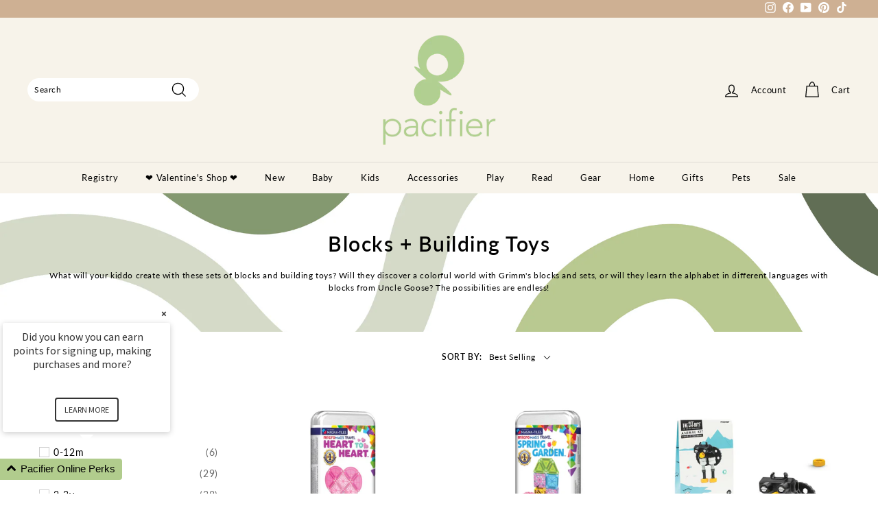

--- FILE ---
content_type: text/html; charset=utf-8
request_url: https://pacifierkids.com/collections/blocks-building-toys
body_size: 78352
content:















<!doctype html>
<html class="no-js" lang="en" dir="ltr">
  <head>
  <!-- Google tag (gtag.js) -->
<script async src="https://www.googletagmanager.com/gtag/js?id=G-S3YNDLB2F6"></script>
<script>
  window.dataLayer = window.dataLayer || [];
  function gtag(){dataLayer.push(arguments);}
  gtag('js', new Date());

  gtag('config', 'G-S3YNDLB2F6');
</script>
  <style>
    .cart__checkout {
      margin-top: 10px !important;
    }
  </style>
  <meta charset="utf-8">
  <meta http-equiv="X-UA-Compatible" content="IE=edge,chrome=1">
  <meta name="viewport" content="width=device-width,initial-scale=1">
  <meta name="theme-color" content="#b1cc8d">
  <link rel="canonical" href="https://pacifierkids.com/collections/blocks-building-toys">
  <link rel="preload" as="script" href="//pacifierkids.com/cdn/shop/t/48/assets/theme.js?v=133870328246148318671665031514">
  <link rel="preconnect" href="https://cdn.shopify.com">
  <link rel="preconnect" href="https://fonts.shopifycdn.com">
  <link rel="dns-prefetch" href="https://productreviews.shopifycdn.com">
  <link rel="dns-prefetch" href="https://ajax.googleapis.com">
  <link rel="dns-prefetch" href="https://maps.googleapis.com">
  <link rel="dns-prefetch" href="https://maps.gstatic.com"><link rel="shortcut icon" href="//pacifierkids.com/cdn/shop/files/Asset_4_32x32.png?v=1620859214" type="image/png" /><title>Blocks + Building Toys
&ndash; Pacifier Kids Boutique
</title>
<meta name="description" content="What will your kiddo create with these sets of blocks and building toys? Will they discover a colorful world with Grimm&#39;s blocks and sets, or will they learn the alphabet in different languages with blocks from Uncle Goose? The possibilities are endless!"><meta property="og:site_name" content="Pacifier Kids Boutique">
  <meta property="og:url" content="https://pacifierkids.com/collections/blocks-building-toys">
  <meta property="og:title" content="Blocks + Building Toys">
  <meta property="og:type" content="website">
  <meta property="og:description" content="What will your kiddo create with these sets of blocks and building toys? Will they discover a colorful world with Grimm&#39;s blocks and sets, or will they learn the alphabet in different languages with blocks from Uncle Goose? The possibilities are endless!"><meta property="og:image" content="http://pacifierkids.com/cdn/shop/collections/Screen_Shot_2020-04-10_at_1.43.33_PM.png?v=1665012847">
    <meta property="og:image:secure_url" content="https://pacifierkids.com/cdn/shop/collections/Screen_Shot_2020-04-10_at_1.43.33_PM.png?v=1665012847">
    <meta property="og:image:width" content="4920">
    <meta property="og:image:height" content="2772"><meta name="twitter:site" content="@">
  <meta name="twitter:card" content="summary_large_image">
  <meta name="twitter:title" content="Blocks + Building Toys">
  <meta name="twitter:description" content="What will your kiddo create with these sets of blocks and building toys? Will they discover a colorful world with Grimm&#39;s blocks and sets, or will they learn the alphabet in different languages with blocks from Uncle Goose? The possibilities are endless!">
<style data-shopify>@font-face {
  font-family: Lato;
  font-weight: 400;
  font-style: normal;
  font-display: swap;
  src: url("//pacifierkids.com/cdn/fonts/lato/lato_n4.c3b93d431f0091c8be23185e15c9d1fee1e971c5.woff2") format("woff2"),
       url("//pacifierkids.com/cdn/fonts/lato/lato_n4.d5c00c781efb195594fd2fd4ad04f7882949e327.woff") format("woff");
}

  @font-face {
  font-family: Lato;
  font-weight: 400;
  font-style: normal;
  font-display: swap;
  src: url("//pacifierkids.com/cdn/fonts/lato/lato_n4.c3b93d431f0091c8be23185e15c9d1fee1e971c5.woff2") format("woff2"),
       url("//pacifierkids.com/cdn/fonts/lato/lato_n4.d5c00c781efb195594fd2fd4ad04f7882949e327.woff") format("woff");
}


  @font-face {
  font-family: Lato;
  font-weight: 600;
  font-style: normal;
  font-display: swap;
  src: url("//pacifierkids.com/cdn/fonts/lato/lato_n6.38d0e3b23b74a60f769c51d1df73fac96c580d59.woff2") format("woff2"),
       url("//pacifierkids.com/cdn/fonts/lato/lato_n6.3365366161bdcc36a3f97cfbb23954d8c4bf4079.woff") format("woff");
}

  @font-face {
  font-family: Lato;
  font-weight: 400;
  font-style: italic;
  font-display: swap;
  src: url("//pacifierkids.com/cdn/fonts/lato/lato_i4.09c847adc47c2fefc3368f2e241a3712168bc4b6.woff2") format("woff2"),
       url("//pacifierkids.com/cdn/fonts/lato/lato_i4.3c7d9eb6c1b0a2bf62d892c3ee4582b016d0f30c.woff") format("woff");
}

  @font-face {
  font-family: Lato;
  font-weight: 600;
  font-style: italic;
  font-display: swap;
  src: url("//pacifierkids.com/cdn/fonts/lato/lato_i6.ab357ee5069e0603c2899b31e2b8ae84c4a42a48.woff2") format("woff2"),
       url("//pacifierkids.com/cdn/fonts/lato/lato_i6.3164fed79d7d987c1390528781c7c2f59ac7a746.woff") format("woff");
}

</style><link href="//pacifierkids.com/cdn/shop/t/48/assets/theme.css?v=63570670395897916491766604097" rel="stylesheet" type="text/css" media="all" />
<style data-shopify>:root {
    --typeHeaderPrimary: Lato;
    --typeHeaderFallback: sans-serif;
    --typeHeaderSize: 32px;
    --typeHeaderWeight: 400;
    --typeHeaderLineHeight: 1.1;
    --typeHeaderSpacing: 0.05em;

    --typeBasePrimary:Lato;
    --typeBaseFallback:sans-serif;
    --typeBaseSize: 12px;
    --typeBaseWeight: 400;
    --typeBaseSpacing: 0.05em;
    --typeBaseLineHeight: 1.5;

    --colorSmallImageBg: #ffffff;
    --colorSmallImageBgDark: #f7f7f7;
    --colorLargeImageBg: #0f0f0f;
    --colorLargeImageBgLight: #303030;

    --iconWeight: 3px;
    --iconLinecaps: miter;

    
      --buttonRadius: 50px;
      --btnPadding: 11px 25px;
    

    
      --roundness: 15px;
    

    
      --gridThickness: 0px;
    

    --productTileMargin: 10%;
    --collectionTileMargin: 0%;

    --swatchSize: 40px;
  }

  @media screen and (max-width: 768px) {
    :root {
      --typeBaseSize: 10px;

      
        --roundness: 15px;
        --btnPadding: 9px 25px;
      
    }
  }</style><script>
    document.documentElement.className = document.documentElement.className.replace('no-js', 'js');

    window.theme = window.theme || {};
    theme.routes = {
      home: "/",
      collections: "/collections",
      cart: "/cart.js",
      cartPage: "/cart",
      cartAdd: "/cart/add.js",
      cartChange: "/cart/change.js",
      search: "/search"
    };
    theme.strings = {
      soldOut: "Sold Out",
      unavailable: "Unavailable",
      inStockLabel: "In stock, ready to ship",
      oneStockLabel: "Low stock - [count] item left",
      otherStockLabel: "Low stock - [count] items left",
      willNotShipUntil: "Ready to ship [date]",
      willBeInStockAfter: "Back in stock [date]",
      waitingForStock: "Inventory on the way",
      savePrice: "Save [saved_amount]",
      cartEmpty: "Your cart is currently empty.",
      cartTermsConfirmation: "You must agree with the terms and conditions of sales to check out",
      searchCollections: "Collections:",
      searchPages: "Pages:",
      searchArticles: "Articles:"
    };
    theme.settings = {
      cartType: "page",
      isCustomerTemplate: false,
      moneyFormat: "${{amount}}",
      saveType: "dollar",
      productImageSize: "square",
      productImageCover: false,
      predictiveSearch: true,
      predictiveSearchType: "product",
      superScriptSetting: false,
      superScriptPrice: false,
      quickView: false,
      quickAdd: true,
      themeName: 'Expanse',
      themeVersion: "4.0.1"
    };
  </script>

  
  <script>window.performance && window.performance.mark && window.performance.mark('shopify.content_for_header.start');</script><meta name="google-site-verification" content="Al2Epc1wjTz771AGsP2NCacmqaigFEHs6-vpHg4pSPg">
<meta name="google-site-verification" content="d6W3bHHai05roPYe9hiP-oKKYybs-bGFKaLApp9Y59M">
<meta name="google-site-verification" content="yOSxe2WuSiIGnL9G5L_F3hHTvEp5ftIO6KS1KPUz7Ls">
<meta name="google-site-verification" content="BHp7I68sslYzejfSndfKS9ByFGzT9TTCTB8jQ7ZP-vE">
<meta name="google-site-verification" content="6hxXtVWfcQ8f6cl8P00CvIP1viWF_-1lt2omyl2lRiM">
<meta name="facebook-domain-verification" content="zc4iy15ir31u6htl9o6v81ctbvx6ec">
<meta id="shopify-digital-wallet" name="shopify-digital-wallet" content="/2818056/digital_wallets/dialog">
<meta name="shopify-checkout-api-token" content="8c2d847bb8d29b2507feb93eb8f65dc0">
<meta id="in-context-paypal-metadata" data-shop-id="2818056" data-venmo-supported="true" data-environment="production" data-locale="en_US" data-paypal-v4="true" data-currency="USD">
<link rel="alternate" type="application/atom+xml" title="Feed" href="/collections/blocks-building-toys.atom" />
<link rel="next" href="/collections/blocks-building-toys?page=2">
<link rel="alternate" type="application/json+oembed" href="https://pacifierkids.com/collections/blocks-building-toys.oembed">
<script async="async" src="/checkouts/internal/preloads.js?locale=en-US"></script>
<link rel="preconnect" href="https://shop.app" crossorigin="anonymous">
<script async="async" src="https://shop.app/checkouts/internal/preloads.js?locale=en-US&shop_id=2818056" crossorigin="anonymous"></script>
<script id="apple-pay-shop-capabilities" type="application/json">{"shopId":2818056,"countryCode":"US","currencyCode":"USD","merchantCapabilities":["supports3DS"],"merchantId":"gid:\/\/shopify\/Shop\/2818056","merchantName":"Pacifier Kids Boutique","requiredBillingContactFields":["postalAddress","email","phone"],"requiredShippingContactFields":["postalAddress","email","phone"],"shippingType":"shipping","supportedNetworks":["visa","masterCard","amex","discover","elo","jcb"],"total":{"type":"pending","label":"Pacifier Kids Boutique","amount":"1.00"},"shopifyPaymentsEnabled":true,"supportsSubscriptions":true}</script>
<script id="shopify-features" type="application/json">{"accessToken":"8c2d847bb8d29b2507feb93eb8f65dc0","betas":["rich-media-storefront-analytics"],"domain":"pacifierkids.com","predictiveSearch":true,"shopId":2818056,"locale":"en"}</script>
<script>var Shopify = Shopify || {};
Shopify.shop = "pacifieronline.myshopify.com";
Shopify.locale = "en";
Shopify.currency = {"active":"USD","rate":"1.0"};
Shopify.country = "US";
Shopify.theme = {"name":"Expanse - Alissa w\/filter-ShopperApproved","id":135634551011,"schema_name":"Expanse","schema_version":"4.0.1","theme_store_id":902,"role":"main"};
Shopify.theme.handle = "null";
Shopify.theme.style = {"id":null,"handle":null};
Shopify.cdnHost = "pacifierkids.com/cdn";
Shopify.routes = Shopify.routes || {};
Shopify.routes.root = "/";</script>
<script type="module">!function(o){(o.Shopify=o.Shopify||{}).modules=!0}(window);</script>
<script>!function(o){function n(){var o=[];function n(){o.push(Array.prototype.slice.apply(arguments))}return n.q=o,n}var t=o.Shopify=o.Shopify||{};t.loadFeatures=n(),t.autoloadFeatures=n()}(window);</script>
<script>
  window.ShopifyPay = window.ShopifyPay || {};
  window.ShopifyPay.apiHost = "shop.app\/pay";
  window.ShopifyPay.redirectState = null;
</script>
<script id="shop-js-analytics" type="application/json">{"pageType":"collection"}</script>
<script defer="defer" async type="module" src="//pacifierkids.com/cdn/shopifycloud/shop-js/modules/v2/client.init-shop-cart-sync_C5BV16lS.en.esm.js"></script>
<script defer="defer" async type="module" src="//pacifierkids.com/cdn/shopifycloud/shop-js/modules/v2/chunk.common_CygWptCX.esm.js"></script>
<script type="module">
  await import("//pacifierkids.com/cdn/shopifycloud/shop-js/modules/v2/client.init-shop-cart-sync_C5BV16lS.en.esm.js");
await import("//pacifierkids.com/cdn/shopifycloud/shop-js/modules/v2/chunk.common_CygWptCX.esm.js");

  window.Shopify.SignInWithShop?.initShopCartSync?.({"fedCMEnabled":true,"windoidEnabled":true});

</script>
<script>
  window.Shopify = window.Shopify || {};
  if (!window.Shopify.featureAssets) window.Shopify.featureAssets = {};
  window.Shopify.featureAssets['shop-js'] = {"shop-cart-sync":["modules/v2/client.shop-cart-sync_ZFArdW7E.en.esm.js","modules/v2/chunk.common_CygWptCX.esm.js"],"init-fed-cm":["modules/v2/client.init-fed-cm_CmiC4vf6.en.esm.js","modules/v2/chunk.common_CygWptCX.esm.js"],"shop-button":["modules/v2/client.shop-button_tlx5R9nI.en.esm.js","modules/v2/chunk.common_CygWptCX.esm.js"],"shop-cash-offers":["modules/v2/client.shop-cash-offers_DOA2yAJr.en.esm.js","modules/v2/chunk.common_CygWptCX.esm.js","modules/v2/chunk.modal_D71HUcav.esm.js"],"init-windoid":["modules/v2/client.init-windoid_sURxWdc1.en.esm.js","modules/v2/chunk.common_CygWptCX.esm.js"],"shop-toast-manager":["modules/v2/client.shop-toast-manager_ClPi3nE9.en.esm.js","modules/v2/chunk.common_CygWptCX.esm.js"],"init-shop-email-lookup-coordinator":["modules/v2/client.init-shop-email-lookup-coordinator_B8hsDcYM.en.esm.js","modules/v2/chunk.common_CygWptCX.esm.js"],"init-shop-cart-sync":["modules/v2/client.init-shop-cart-sync_C5BV16lS.en.esm.js","modules/v2/chunk.common_CygWptCX.esm.js"],"avatar":["modules/v2/client.avatar_BTnouDA3.en.esm.js"],"pay-button":["modules/v2/client.pay-button_FdsNuTd3.en.esm.js","modules/v2/chunk.common_CygWptCX.esm.js"],"init-customer-accounts":["modules/v2/client.init-customer-accounts_DxDtT_ad.en.esm.js","modules/v2/client.shop-login-button_C5VAVYt1.en.esm.js","modules/v2/chunk.common_CygWptCX.esm.js","modules/v2/chunk.modal_D71HUcav.esm.js"],"init-shop-for-new-customer-accounts":["modules/v2/client.init-shop-for-new-customer-accounts_ChsxoAhi.en.esm.js","modules/v2/client.shop-login-button_C5VAVYt1.en.esm.js","modules/v2/chunk.common_CygWptCX.esm.js","modules/v2/chunk.modal_D71HUcav.esm.js"],"shop-login-button":["modules/v2/client.shop-login-button_C5VAVYt1.en.esm.js","modules/v2/chunk.common_CygWptCX.esm.js","modules/v2/chunk.modal_D71HUcav.esm.js"],"init-customer-accounts-sign-up":["modules/v2/client.init-customer-accounts-sign-up_CPSyQ0Tj.en.esm.js","modules/v2/client.shop-login-button_C5VAVYt1.en.esm.js","modules/v2/chunk.common_CygWptCX.esm.js","modules/v2/chunk.modal_D71HUcav.esm.js"],"shop-follow-button":["modules/v2/client.shop-follow-button_Cva4Ekp9.en.esm.js","modules/v2/chunk.common_CygWptCX.esm.js","modules/v2/chunk.modal_D71HUcav.esm.js"],"checkout-modal":["modules/v2/client.checkout-modal_BPM8l0SH.en.esm.js","modules/v2/chunk.common_CygWptCX.esm.js","modules/v2/chunk.modal_D71HUcav.esm.js"],"lead-capture":["modules/v2/client.lead-capture_Bi8yE_yS.en.esm.js","modules/v2/chunk.common_CygWptCX.esm.js","modules/v2/chunk.modal_D71HUcav.esm.js"],"shop-login":["modules/v2/client.shop-login_D6lNrXab.en.esm.js","modules/v2/chunk.common_CygWptCX.esm.js","modules/v2/chunk.modal_D71HUcav.esm.js"],"payment-terms":["modules/v2/client.payment-terms_CZxnsJam.en.esm.js","modules/v2/chunk.common_CygWptCX.esm.js","modules/v2/chunk.modal_D71HUcav.esm.js"]};
</script>
<script>(function() {
  var isLoaded = false;
  function asyncLoad() {
    if (isLoaded) return;
    isLoaded = true;
    var urls = ["https:\/\/formbuilder.hulkapps.com\/skeletopapp.js?shop=pacifieronline.myshopify.com","\/\/shopify.privy.com\/widget.js?shop=pacifieronline.myshopify.com","https:\/\/shopify.covet.pics\/covet-pics-widget-inject.js?shop=pacifieronline.myshopify.com","https:\/\/cdn.sesami.co\/shopify.js?shop=pacifieronline.myshopify.com","https:\/\/egw-app.herokuapp.com\/get_script\/be6cf82a45a511ed975cfabecb669123.js?v=994111\u0026shop=pacifieronline.myshopify.com","\/\/cdn.shopify.com\/proxy\/1cf8af780df1a6db4c677c7b5a66f4cf641b2646ff1bf133ded65279d001d2d2\/api.goaffpro.com\/loader.js?shop=pacifieronline.myshopify.com\u0026sp-cache-control=cHVibGljLCBtYXgtYWdlPTkwMA"];
    for (var i = 0; i < urls.length; i++) {
      var s = document.createElement('script');
      s.type = 'text/javascript';
      s.async = true;
      s.src = urls[i];
      var x = document.getElementsByTagName('script')[0];
      x.parentNode.insertBefore(s, x);
    }
  };
  if(window.attachEvent) {
    window.attachEvent('onload', asyncLoad);
  } else {
    window.addEventListener('load', asyncLoad, false);
  }
})();</script>
<script id="__st">var __st={"a":2818056,"offset":-21600,"reqid":"db0499e5-535c-4e31-ab58-631ff6e28377-1768700463","pageurl":"pacifierkids.com\/collections\/blocks-building-toys","u":"6f942ebad005","p":"collection","rtyp":"collection","rid":151025352806};</script>
<script>window.ShopifyPaypalV4VisibilityTracking = true;</script>
<script id="captcha-bootstrap">!function(){'use strict';const t='contact',e='account',n='new_comment',o=[[t,t],['blogs',n],['comments',n],[t,'customer']],c=[[e,'customer_login'],[e,'guest_login'],[e,'recover_customer_password'],[e,'create_customer']],r=t=>t.map((([t,e])=>`form[action*='/${t}']:not([data-nocaptcha='true']) input[name='form_type'][value='${e}']`)).join(','),a=t=>()=>t?[...document.querySelectorAll(t)].map((t=>t.form)):[];function s(){const t=[...o],e=r(t);return a(e)}const i='password',u='form_key',d=['recaptcha-v3-token','g-recaptcha-response','h-captcha-response',i],f=()=>{try{return window.sessionStorage}catch{return}},m='__shopify_v',_=t=>t.elements[u];function p(t,e,n=!1){try{const o=window.sessionStorage,c=JSON.parse(o.getItem(e)),{data:r}=function(t){const{data:e,action:n}=t;return t[m]||n?{data:e,action:n}:{data:t,action:n}}(c);for(const[e,n]of Object.entries(r))t.elements[e]&&(t.elements[e].value=n);n&&o.removeItem(e)}catch(o){console.error('form repopulation failed',{error:o})}}const l='form_type',E='cptcha';function T(t){t.dataset[E]=!0}const w=window,h=w.document,L='Shopify',v='ce_forms',y='captcha';let A=!1;((t,e)=>{const n=(g='f06e6c50-85a8-45c8-87d0-21a2b65856fe',I='https://cdn.shopify.com/shopifycloud/storefront-forms-hcaptcha/ce_storefront_forms_captcha_hcaptcha.v1.5.2.iife.js',D={infoText:'Protected by hCaptcha',privacyText:'Privacy',termsText:'Terms'},(t,e,n)=>{const o=w[L][v],c=o.bindForm;if(c)return c(t,g,e,D).then(n);var r;o.q.push([[t,g,e,D],n]),r=I,A||(h.body.append(Object.assign(h.createElement('script'),{id:'captcha-provider',async:!0,src:r})),A=!0)});var g,I,D;w[L]=w[L]||{},w[L][v]=w[L][v]||{},w[L][v].q=[],w[L][y]=w[L][y]||{},w[L][y].protect=function(t,e){n(t,void 0,e),T(t)},Object.freeze(w[L][y]),function(t,e,n,w,h,L){const[v,y,A,g]=function(t,e,n){const i=e?o:[],u=t?c:[],d=[...i,...u],f=r(d),m=r(i),_=r(d.filter((([t,e])=>n.includes(e))));return[a(f),a(m),a(_),s()]}(w,h,L),I=t=>{const e=t.target;return e instanceof HTMLFormElement?e:e&&e.form},D=t=>v().includes(t);t.addEventListener('submit',(t=>{const e=I(t);if(!e)return;const n=D(e)&&!e.dataset.hcaptchaBound&&!e.dataset.recaptchaBound,o=_(e),c=g().includes(e)&&(!o||!o.value);(n||c)&&t.preventDefault(),c&&!n&&(function(t){try{if(!f())return;!function(t){const e=f();if(!e)return;const n=_(t);if(!n)return;const o=n.value;o&&e.removeItem(o)}(t);const e=Array.from(Array(32),(()=>Math.random().toString(36)[2])).join('');!function(t,e){_(t)||t.append(Object.assign(document.createElement('input'),{type:'hidden',name:u})),t.elements[u].value=e}(t,e),function(t,e){const n=f();if(!n)return;const o=[...t.querySelectorAll(`input[type='${i}']`)].map((({name:t})=>t)),c=[...d,...o],r={};for(const[a,s]of new FormData(t).entries())c.includes(a)||(r[a]=s);n.setItem(e,JSON.stringify({[m]:1,action:t.action,data:r}))}(t,e)}catch(e){console.error('failed to persist form',e)}}(e),e.submit())}));const S=(t,e)=>{t&&!t.dataset[E]&&(n(t,e.some((e=>e===t))),T(t))};for(const o of['focusin','change'])t.addEventListener(o,(t=>{const e=I(t);D(e)&&S(e,y())}));const B=e.get('form_key'),M=e.get(l),P=B&&M;t.addEventListener('DOMContentLoaded',(()=>{const t=y();if(P)for(const e of t)e.elements[l].value===M&&p(e,B);[...new Set([...A(),...v().filter((t=>'true'===t.dataset.shopifyCaptcha))])].forEach((e=>S(e,t)))}))}(h,new URLSearchParams(w.location.search),n,t,e,['guest_login'])})(!0,!0)}();</script>
<script integrity="sha256-4kQ18oKyAcykRKYeNunJcIwy7WH5gtpwJnB7kiuLZ1E=" data-source-attribution="shopify.loadfeatures" defer="defer" src="//pacifierkids.com/cdn/shopifycloud/storefront/assets/storefront/load_feature-a0a9edcb.js" crossorigin="anonymous"></script>
<script crossorigin="anonymous" defer="defer" src="//pacifierkids.com/cdn/shopifycloud/storefront/assets/shopify_pay/storefront-65b4c6d7.js?v=20250812"></script>
<script data-source-attribution="shopify.dynamic_checkout.dynamic.init">var Shopify=Shopify||{};Shopify.PaymentButton=Shopify.PaymentButton||{isStorefrontPortableWallets:!0,init:function(){window.Shopify.PaymentButton.init=function(){};var t=document.createElement("script");t.src="https://pacifierkids.com/cdn/shopifycloud/portable-wallets/latest/portable-wallets.en.js",t.type="module",document.head.appendChild(t)}};
</script>
<script data-source-attribution="shopify.dynamic_checkout.buyer_consent">
  function portableWalletsHideBuyerConsent(e){var t=document.getElementById("shopify-buyer-consent"),n=document.getElementById("shopify-subscription-policy-button");t&&n&&(t.classList.add("hidden"),t.setAttribute("aria-hidden","true"),n.removeEventListener("click",e))}function portableWalletsShowBuyerConsent(e){var t=document.getElementById("shopify-buyer-consent"),n=document.getElementById("shopify-subscription-policy-button");t&&n&&(t.classList.remove("hidden"),t.removeAttribute("aria-hidden"),n.addEventListener("click",e))}window.Shopify?.PaymentButton&&(window.Shopify.PaymentButton.hideBuyerConsent=portableWalletsHideBuyerConsent,window.Shopify.PaymentButton.showBuyerConsent=portableWalletsShowBuyerConsent);
</script>
<script data-source-attribution="shopify.dynamic_checkout.cart.bootstrap">document.addEventListener("DOMContentLoaded",(function(){function t(){return document.querySelector("shopify-accelerated-checkout-cart, shopify-accelerated-checkout")}if(t())Shopify.PaymentButton.init();else{new MutationObserver((function(e,n){t()&&(Shopify.PaymentButton.init(),n.disconnect())})).observe(document.body,{childList:!0,subtree:!0})}}));
</script>
<script id='scb4127' type='text/javascript' async='' src='https://pacifierkids.com/cdn/shopifycloud/privacy-banner/storefront-banner.js'></script><link id="shopify-accelerated-checkout-styles" rel="stylesheet" media="screen" href="https://pacifierkids.com/cdn/shopifycloud/portable-wallets/latest/accelerated-checkout-backwards-compat.css" crossorigin="anonymous">
<style id="shopify-accelerated-checkout-cart">
        #shopify-buyer-consent {
  margin-top: 1em;
  display: inline-block;
  width: 100%;
}

#shopify-buyer-consent.hidden {
  display: none;
}

#shopify-subscription-policy-button {
  background: none;
  border: none;
  padding: 0;
  text-decoration: underline;
  font-size: inherit;
  cursor: pointer;
}

#shopify-subscription-policy-button::before {
  box-shadow: none;
}

      </style>

<script>window.performance && window.performance.mark && window.performance.mark('shopify.content_for_header.end');</script>
  <!-- "snippets/shogun-products.liquid" was not rendered, the associated app was uninstalled -->


  <script src="//pacifierkids.com/cdn/shop/t/48/assets/vendor-scripts-v2.js" defer="defer"></script>
  <script src="//pacifierkids.com/cdn/shop/t/48/assets/theme.js?v=133870328246148318671665031514" defer="defer"></script>

 <!--begin-boost-pfs-filter-css-->
   
 <!--end-boost-pfs-filter-css-->

 

 <!--begin-boost-pfs-filter-css-->
   <link href="//pacifierkids.com/cdn/shop/t/48/assets/boost-pfs-init.css?v=157246828649646978581665031514" rel="stylesheet" type="text/css" media="all" />
  <link rel="preload stylesheet" href="//pacifierkids.com/cdn/shop/t/48/assets/boost-pfs-general.css?v=88848949165845402981665031514" as="style">
  <link rel="preload stylesheet" href="//pacifierkids.com/cdn/shop/t/48/assets/boost-pfs-otp.css?v=114551668833981751301665031514" as="style"><link href="//pacifierkids.com/cdn/shop/t/48/assets/boost-pfs-custom.css?v=69460738155380326401678077272" rel="stylesheet" type="text/css" media="all" />
<style data-id="boost-pfs-style">
    .boost-pfs-filter-option-title-text {font-size: 14px;text-transform: inherit;font-family: lato;}

   .boost-pfs-filter-tree-v .boost-pfs-filter-option-title-text:before {}
    .boost-pfs-filter-tree-v .boost-pfs-filter-option.boost-pfs-filter-option-collapsed .boost-pfs-filter-option-title-text:before {}
    .boost-pfs-filter-tree-h .boost-pfs-filter-option-title-heading:before {}

    .boost-pfs-filter-refine-by .boost-pfs-filter-option-title h3 {}

    .boost-pfs-filter-option-content .boost-pfs-filter-option-item-list .boost-pfs-filter-option-item button,
    .boost-pfs-filter-option-content .boost-pfs-filter-option-item-list .boost-pfs-filter-option-item .boost-pfs-filter-button,
    .boost-pfs-filter-option-range-amount input,
    .boost-pfs-filter-tree-v .boost-pfs-filter-refine-by .boost-pfs-filter-refine-by-items .refine-by-item,
    .boost-pfs-filter-refine-by-wrapper-v .boost-pfs-filter-refine-by .boost-pfs-filter-refine-by-items .refine-by-item,
    .boost-pfs-filter-refine-by .boost-pfs-filter-option-title,
    .boost-pfs-filter-refine-by .boost-pfs-filter-refine-by-items .refine-by-item>a,
    .boost-pfs-filter-refine-by>span,
    .boost-pfs-filter-clear,
    .boost-pfs-filter-clear-all{font-size: 14px;font-family: lato;}
    .boost-pfs-filter-tree-h .boost-pfs-filter-pc .boost-pfs-filter-refine-by-items .refine-by-item .boost-pfs-filter-clear .refine-by-type,
    .boost-pfs-filter-refine-by-wrapper-h .boost-pfs-filter-pc .boost-pfs-filter-refine-by-items .refine-by-item .boost-pfs-filter-clear .refine-by-type {}

    .boost-pfs-filter-option-multi-level-collections .boost-pfs-filter-option-multi-level-list .boost-pfs-filter-option-item .boost-pfs-filter-button-arrow .boost-pfs-arrow:before,
    .boost-pfs-filter-option-multi-level-tag .boost-pfs-filter-option-multi-level-list .boost-pfs-filter-option-item .boost-pfs-filter-button-arrow .boost-pfs-arrow:before {}

    .boost-pfs-filter-refine-by-wrapper-v .boost-pfs-filter-refine-by .boost-pfs-filter-refine-by-items .refine-by-item .boost-pfs-filter-clear:after,
    .boost-pfs-filter-refine-by-wrapper-v .boost-pfs-filter-refine-by .boost-pfs-filter-refine-by-items .refine-by-item .boost-pfs-filter-clear:before,
    .boost-pfs-filter-tree-v .boost-pfs-filter-refine-by .boost-pfs-filter-refine-by-items .refine-by-item .boost-pfs-filter-clear:after,
    .boost-pfs-filter-tree-v .boost-pfs-filter-refine-by .boost-pfs-filter-refine-by-items .refine-by-item .boost-pfs-filter-clear:before,
    .boost-pfs-filter-refine-by-wrapper-h .boost-pfs-filter-pc .boost-pfs-filter-refine-by-items .refine-by-item .boost-pfs-filter-clear:after,
    .boost-pfs-filter-refine-by-wrapper-h .boost-pfs-filter-pc .boost-pfs-filter-refine-by-items .refine-by-item .boost-pfs-filter-clear:before,
    .boost-pfs-filter-tree-h .boost-pfs-filter-pc .boost-pfs-filter-refine-by-items .refine-by-item .boost-pfs-filter-clear:after,
    .boost-pfs-filter-tree-h .boost-pfs-filter-pc .boost-pfs-filter-refine-by-items .refine-by-item .boost-pfs-filter-clear:before {}
    .boost-pfs-filter-option-range-slider .noUi-value-horizontal {}

    .boost-pfs-filter-tree-mobile-button button,
    .boost-pfs-filter-top-sorting-mobile button {font-size: 10px !important;font-weight: 500 !important;text-transform: initial !important;font-family: Lato !important;background: rgba(124,154,80,1) !important;}
    .boost-pfs-filter-top-sorting-mobile button>span:after {}
  </style><style data-id="boost-pfs-otp-style" type="text/css">
      .boost-pfs-quickview-btn {background: rgba(255,255,255,1);color: rgba(61,66,70,1);border-color: rgba(255,255,255,1);}
      .boost-pfs-quickview-btn svg {fill: rgba(61,66,70,1);}
      .boost-pfs-quickview-btn:hover {background: rgba(61,66,70,1);color: rgba(255,255,255,1);border-color: rgba(61,66,70,1);}
      .boost-pfs-quickview-btn:hover svg {fill: rgba(255,255,255,1);}
      .boost-pfs-addtocart-btn {background: rgba(0,0,0,1);color: rgba(255,255,255,1);border-color: rgba(0,0,0,1);}
      .boost-pfs-addtocart-btn svg {fill: rgba(255,255,255,1);}
      .boost-pfs-addtocart-btn:hover {background: rgba(61,66,70,1);color: rgba(255,255,255,1);border-color: rgba(61,66,70,1);}
      .boost-pfs-addtocart-btn:hover svg {fill: rgba(255,255,255,1);}
    </style>

 <!--end-boost-pfs-filter-css-->

 
  
<!-- Start of Judge.me Core -->
<link rel="dns-prefetch" href="https://cdn.judge.me/">
<script data-cfasync='false' class='jdgm-settings-script'>window.jdgmSettings={"pagination":5,"disable_web_reviews":false,"badge_no_review_text":"No reviews","badge_n_reviews_text":"{{ n }} review/reviews","badge_star_color":"#b1cc8d","hide_badge_preview_if_no_reviews":true,"badge_hide_text":false,"enforce_center_preview_badge":false,"widget_title":"Brand Reviews","widget_open_form_text":"Write a review","widget_close_form_text":"Cancel review","widget_refresh_page_text":"Refresh page","widget_summary_text":"Based on {{ number_of_reviews }} review/reviews","widget_no_review_text":"Be the first to write a review","widget_name_field_text":"Display name","widget_verified_name_field_text":"Verified Name (public)","widget_name_placeholder_text":"Display name","widget_required_field_error_text":"This field is required.","widget_email_field_text":"Email address","widget_verified_email_field_text":"Verified Email (private, can not be edited)","widget_email_placeholder_text":"Your email address","widget_email_field_error_text":"Please enter a valid email address.","widget_rating_field_text":"Rating","widget_review_title_field_text":"Review Title","widget_review_title_placeholder_text":"Give your review a title","widget_review_body_field_text":"Review content","widget_review_body_placeholder_text":"Start writing here...","widget_pictures_field_text":"Picture/Video (optional)","widget_submit_review_text":"Submit Review","widget_submit_verified_review_text":"Submit Verified Review","widget_submit_success_msg_with_auto_publish":"Thank you! Please refresh the page in a few moments to see your review. You can remove or edit your review by logging into \u003ca href='https://judge.me/login' target='_blank' rel='nofollow noopener'\u003eJudge.me\u003c/a\u003e","widget_submit_success_msg_no_auto_publish":"Thank you! Your review will be published as soon as it is approved by the shop admin. You can remove or edit your review by logging into \u003ca href='https://judge.me/login' target='_blank' rel='nofollow noopener'\u003eJudge.me\u003c/a\u003e","widget_show_default_reviews_out_of_total_text":"Showing {{ n_reviews_shown }} out of {{ n_reviews }} reviews.","widget_show_all_link_text":"Show all","widget_show_less_link_text":"Show less","widget_author_said_text":"{{ reviewer_name }} said:","widget_days_text":"{{ n }} days ago","widget_weeks_text":"{{ n }} week/weeks ago","widget_months_text":"{{ n }} month/months ago","widget_years_text":"{{ n }} year/years ago","widget_yesterday_text":"Yesterday","widget_today_text":"Today","widget_replied_text":"\u003e\u003e {{ shop_name }} replied:","widget_read_more_text":"Read more","widget_reviewer_name_as_initial":"","widget_rating_filter_color":"#b1cc8d","widget_rating_filter_see_all_text":"See all reviews","widget_sorting_most_recent_text":"Most Recent","widget_sorting_highest_rating_text":"Highest Rating","widget_sorting_lowest_rating_text":"Lowest Rating","widget_sorting_with_pictures_text":"Only Pictures","widget_sorting_most_helpful_text":"Most Helpful","widget_open_question_form_text":"Ask a question","widget_reviews_subtab_text":"Reviews","widget_questions_subtab_text":"Questions","widget_question_label_text":"Question","widget_answer_label_text":"Answer","widget_question_placeholder_text":"Write your question here","widget_submit_question_text":"Submit Question","widget_question_submit_success_text":"Thank you for your question! We will notify you once it gets answered.","widget_star_color":"#b1cc8d","verified_badge_text":"Verified","verified_badge_bg_color":"","verified_badge_text_color":"","verified_badge_placement":"left-of-reviewer-name","widget_review_max_height":"","widget_hide_border":false,"widget_social_share":false,"widget_thumb":false,"widget_review_location_show":false,"widget_location_format":"country_iso_code","all_reviews_include_out_of_store_products":true,"all_reviews_out_of_store_text":"(out of store)","all_reviews_pagination":100,"all_reviews_product_name_prefix_text":"about","enable_review_pictures":true,"enable_question_anwser":false,"widget_theme":"","review_date_format":"mm/dd/yyyy","default_sort_method":"most-recent","widget_product_reviews_subtab_text":"Product Reviews","widget_shop_reviews_subtab_text":"Shop Reviews","widget_other_products_reviews_text":"Reviews for other products","widget_store_reviews_subtab_text":"Store reviews","widget_no_store_reviews_text":"This store hasn't received any reviews yet","widget_web_restriction_product_reviews_text":"This product hasn't received any reviews yet","widget_no_items_text":"No items found","widget_show_more_text":"Show more","widget_write_a_store_review_text":"Write a Store Review","widget_other_languages_heading":"Reviews in Other Languages","widget_translate_review_text":"Translate review to {{ language }}","widget_translating_review_text":"Translating...","widget_show_original_translation_text":"Show original ({{ language }})","widget_translate_review_failed_text":"Review couldn't be translated.","widget_translate_review_retry_text":"Retry","widget_translate_review_try_again_later_text":"Try again later","show_product_url_for_grouped_product":false,"widget_sorting_pictures_first_text":"Pictures First","show_pictures_on_all_rev_page_mobile":false,"show_pictures_on_all_rev_page_desktop":false,"floating_tab_hide_mobile_install_preference":false,"floating_tab_button_name":"★ Reviews","floating_tab_title":"Let customers speak for us","floating_tab_button_color":"","floating_tab_button_background_color":"","floating_tab_url":"","floating_tab_url_enabled":false,"floating_tab_tab_style":"text","all_reviews_text_badge_text":"Customers rate us {{ shop.metafields.judgeme.all_reviews_rating | round: 1 }}/5 based on {{ shop.metafields.judgeme.all_reviews_count }} reviews.","all_reviews_text_badge_text_branded_style":"{{ shop.metafields.judgeme.all_reviews_rating | round: 1 }} out of 5 stars based on {{ shop.metafields.judgeme.all_reviews_count }} reviews","is_all_reviews_text_badge_a_link":false,"show_stars_for_all_reviews_text_badge":false,"all_reviews_text_badge_url":"","all_reviews_text_style":"text","all_reviews_text_color_style":"judgeme_brand_color","all_reviews_text_color":"#108474","all_reviews_text_show_jm_brand":true,"featured_carousel_show_header":true,"featured_carousel_title":"Let customers speak for us","testimonials_carousel_title":"Customers are saying","videos_carousel_title":"Real customer stories","cards_carousel_title":"Customers are saying","featured_carousel_count_text":"from {{ n }} reviews","featured_carousel_add_link_to_all_reviews_page":false,"featured_carousel_url":"","featured_carousel_show_images":true,"featured_carousel_autoslide_interval":5,"featured_carousel_arrows_on_the_sides":false,"featured_carousel_height":250,"featured_carousel_width":80,"featured_carousel_image_size":0,"featured_carousel_image_height":250,"featured_carousel_arrow_color":"#eeeeee","verified_count_badge_style":"vintage","verified_count_badge_orientation":"horizontal","verified_count_badge_color_style":"judgeme_brand_color","verified_count_badge_color":"#108474","is_verified_count_badge_a_link":false,"verified_count_badge_url":"","verified_count_badge_show_jm_brand":true,"widget_rating_preset_default":5,"widget_first_sub_tab":"product-reviews","widget_show_histogram":true,"widget_histogram_use_custom_color":true,"widget_pagination_use_custom_color":false,"widget_star_use_custom_color":true,"widget_verified_badge_use_custom_color":false,"widget_write_review_use_custom_color":false,"picture_reminder_submit_button":"Upload Pictures","enable_review_videos":false,"mute_video_by_default":false,"widget_sorting_videos_first_text":"Videos First","widget_review_pending_text":"Pending","featured_carousel_items_for_large_screen":3,"social_share_options_order":"Facebook,Twitter","remove_microdata_snippet":true,"disable_json_ld":false,"enable_json_ld_products":false,"preview_badge_show_question_text":false,"preview_badge_no_question_text":"No questions","preview_badge_n_question_text":"{{ number_of_questions }} question/questions","qa_badge_show_icon":false,"qa_badge_position":"same-row","remove_judgeme_branding":true,"widget_add_search_bar":false,"widget_search_bar_placeholder":"Search","widget_sorting_verified_only_text":"Verified only","featured_carousel_theme":"default","featured_carousel_show_rating":true,"featured_carousel_show_title":true,"featured_carousel_show_body":true,"featured_carousel_show_date":false,"featured_carousel_show_reviewer":true,"featured_carousel_show_product":false,"featured_carousel_header_background_color":"#108474","featured_carousel_header_text_color":"#ffffff","featured_carousel_name_product_separator":"reviewed","featured_carousel_full_star_background":"#108474","featured_carousel_empty_star_background":"#dadada","featured_carousel_vertical_theme_background":"#f9fafb","featured_carousel_verified_badge_enable":false,"featured_carousel_verified_badge_color":"#108474","featured_carousel_border_style":"round","featured_carousel_review_line_length_limit":3,"featured_carousel_more_reviews_button_text":"Read more reviews","featured_carousel_view_product_button_text":"View product","all_reviews_page_load_reviews_on":"scroll","all_reviews_page_load_more_text":"Load More Reviews","disable_fb_tab_reviews":false,"enable_ajax_cdn_cache":false,"widget_public_name_text":"displayed publicly like","default_reviewer_name":"John Smith","default_reviewer_name_has_non_latin":true,"widget_reviewer_anonymous":"Anonymous","medals_widget_title":"Judge.me Review Medals","medals_widget_background_color":"#f9fafb","medals_widget_position":"footer_all_pages","medals_widget_border_color":"#f9fafb","medals_widget_verified_text_position":"left","medals_widget_use_monochromatic_version":false,"medals_widget_elements_color":"#108474","show_reviewer_avatar":true,"widget_invalid_yt_video_url_error_text":"Not a YouTube video URL","widget_max_length_field_error_text":"Please enter no more than {0} characters.","widget_show_country_flag":false,"widget_show_collected_via_shop_app":true,"widget_verified_by_shop_badge_style":"light","widget_verified_by_shop_text":"Verified by Shop","widget_show_photo_gallery":false,"widget_load_with_code_splitting":true,"widget_ugc_install_preference":false,"widget_ugc_title":"Made by us, Shared by you","widget_ugc_subtitle":"Tag us to see your picture featured in our page","widget_ugc_arrows_color":"#ffffff","widget_ugc_primary_button_text":"Buy Now","widget_ugc_primary_button_background_color":"#108474","widget_ugc_primary_button_text_color":"#ffffff","widget_ugc_primary_button_border_width":"0","widget_ugc_primary_button_border_style":"none","widget_ugc_primary_button_border_color":"#108474","widget_ugc_primary_button_border_radius":"25","widget_ugc_secondary_button_text":"Load More","widget_ugc_secondary_button_background_color":"#ffffff","widget_ugc_secondary_button_text_color":"#108474","widget_ugc_secondary_button_border_width":"2","widget_ugc_secondary_button_border_style":"solid","widget_ugc_secondary_button_border_color":"#108474","widget_ugc_secondary_button_border_radius":"25","widget_ugc_reviews_button_text":"View Reviews","widget_ugc_reviews_button_background_color":"#ffffff","widget_ugc_reviews_button_text_color":"#108474","widget_ugc_reviews_button_border_width":"2","widget_ugc_reviews_button_border_style":"solid","widget_ugc_reviews_button_border_color":"#108474","widget_ugc_reviews_button_border_radius":"25","widget_ugc_reviews_button_link_to":"judgeme-reviews-page","widget_ugc_show_post_date":true,"widget_ugc_max_width":"800","widget_rating_metafield_value_type":true,"widget_primary_color":"#108474","widget_enable_secondary_color":false,"widget_secondary_color":"#edf5f5","widget_summary_average_rating_text":"{{ average_rating }} out of 5","widget_media_grid_title":"Customer photos \u0026 videos","widget_media_grid_see_more_text":"See more","widget_round_style":false,"widget_show_product_medals":true,"widget_verified_by_judgeme_text":"Verified by Judge.me","widget_show_store_medals":true,"widget_verified_by_judgeme_text_in_store_medals":"Verified by Judge.me","widget_media_field_exceed_quantity_message":"Sorry, we can only accept {{ max_media }} for one review.","widget_media_field_exceed_limit_message":"{{ file_name }} is too large, please select a {{ media_type }} less than {{ size_limit }}MB.","widget_review_submitted_text":"Review Submitted!","widget_question_submitted_text":"Question Submitted!","widget_close_form_text_question":"Cancel","widget_write_your_answer_here_text":"Write your answer here","widget_enabled_branded_link":true,"widget_show_collected_by_judgeme":false,"widget_reviewer_name_color":"","widget_write_review_text_color":"","widget_write_review_bg_color":"","widget_collected_by_judgeme_text":"collected by Judge.me","widget_pagination_type":"standard","widget_load_more_text":"Load More","widget_load_more_color":"#108474","widget_full_review_text":"Full Review","widget_read_more_reviews_text":"Read More Reviews","widget_read_questions_text":"Read Questions","widget_questions_and_answers_text":"Questions \u0026 Answers","widget_verified_by_text":"Verified by","widget_verified_text":"Verified","widget_number_of_reviews_text":"{{ number_of_reviews }} reviews","widget_back_button_text":"Back","widget_next_button_text":"Next","widget_custom_forms_filter_button":"Filters","custom_forms_style":"vertical","widget_show_review_information":false,"how_reviews_are_collected":"How reviews are collected?","widget_show_review_keywords":false,"widget_gdpr_statement":"How we use your data: We'll only contact you about the review you left, and only if necessary. By submitting your review, you agree to Judge.me's \u003ca href='https://judge.me/terms' target='_blank' rel='nofollow noopener'\u003eterms\u003c/a\u003e, \u003ca href='https://judge.me/privacy' target='_blank' rel='nofollow noopener'\u003eprivacy\u003c/a\u003e and \u003ca href='https://judge.me/content-policy' target='_blank' rel='nofollow noopener'\u003econtent\u003c/a\u003e policies.","widget_multilingual_sorting_enabled":false,"widget_translate_review_content_enabled":false,"widget_translate_review_content_method":"manual","popup_widget_review_selection":"automatically_with_pictures","popup_widget_round_border_style":true,"popup_widget_show_title":true,"popup_widget_show_body":true,"popup_widget_show_reviewer":false,"popup_widget_show_product":true,"popup_widget_show_pictures":true,"popup_widget_use_review_picture":true,"popup_widget_show_on_home_page":true,"popup_widget_show_on_product_page":true,"popup_widget_show_on_collection_page":true,"popup_widget_show_on_cart_page":true,"popup_widget_position":"bottom_left","popup_widget_first_review_delay":5,"popup_widget_duration":5,"popup_widget_interval":5,"popup_widget_review_count":5,"popup_widget_hide_on_mobile":true,"review_snippet_widget_round_border_style":true,"review_snippet_widget_card_color":"#FFFFFF","review_snippet_widget_slider_arrows_background_color":"#FFFFFF","review_snippet_widget_slider_arrows_color":"#000000","review_snippet_widget_star_color":"#108474","show_product_variant":false,"all_reviews_product_variant_label_text":"Variant: ","widget_show_verified_branding":false,"widget_ai_summary_title":"Customers say","widget_ai_summary_disclaimer":"AI-powered review summary based on recent customer reviews","widget_show_ai_summary":false,"widget_show_ai_summary_bg":false,"widget_show_review_title_input":true,"redirect_reviewers_invited_via_email":"review_widget","request_store_review_after_product_review":false,"request_review_other_products_in_order":false,"review_form_color_scheme":"default","review_form_corner_style":"square","review_form_star_color":{},"review_form_text_color":"#333333","review_form_background_color":"#ffffff","review_form_field_background_color":"#fafafa","review_form_button_color":{},"review_form_button_text_color":"#ffffff","review_form_modal_overlay_color":"#000000","review_content_screen_title_text":"How would you rate this product?","review_content_introduction_text":"We would love it if you would share a bit about your experience.","store_review_form_title_text":"How would you rate this store?","store_review_form_introduction_text":"We would love it if you would share a bit about your experience.","show_review_guidance_text":true,"one_star_review_guidance_text":"Poor","five_star_review_guidance_text":"Great","customer_information_screen_title_text":"About you","customer_information_introduction_text":"Please tell us more about you.","custom_questions_screen_title_text":"Your experience in more detail","custom_questions_introduction_text":"Here are a few questions to help us understand more about your experience.","review_submitted_screen_title_text":"Thanks for your review!","review_submitted_screen_thank_you_text":"We are processing it and it will appear on the store soon.","review_submitted_screen_email_verification_text":"Please confirm your email by clicking the link we just sent you. This helps us keep reviews authentic.","review_submitted_request_store_review_text":"Would you like to share your experience of shopping with us?","review_submitted_review_other_products_text":"Would you like to review these products?","store_review_screen_title_text":"Would you like to share your experience of shopping with us?","store_review_introduction_text":"We value your feedback and use it to improve. Please share any thoughts or suggestions you have.","reviewer_media_screen_title_picture_text":"Share a picture","reviewer_media_introduction_picture_text":"Upload a photo to support your review.","reviewer_media_screen_title_video_text":"Share a video","reviewer_media_introduction_video_text":"Upload a video to support your review.","reviewer_media_screen_title_picture_or_video_text":"Share a picture or video","reviewer_media_introduction_picture_or_video_text":"Upload a photo or video to support your review.","reviewer_media_youtube_url_text":"Paste your Youtube URL here","advanced_settings_next_step_button_text":"Next","advanced_settings_close_review_button_text":"Close","modal_write_review_flow":false,"write_review_flow_required_text":"Required","write_review_flow_privacy_message_text":"We respect your privacy.","write_review_flow_anonymous_text":"Post review as anonymous","write_review_flow_visibility_text":"This won't be visible to other customers.","write_review_flow_multiple_selection_help_text":"Select as many as you like","write_review_flow_single_selection_help_text":"Select one option","write_review_flow_required_field_error_text":"This field is required","write_review_flow_invalid_email_error_text":"Please enter a valid email address","write_review_flow_max_length_error_text":"Max. {{ max_length }} characters.","write_review_flow_media_upload_text":"\u003cb\u003eClick to upload\u003c/b\u003e or drag and drop","write_review_flow_gdpr_statement":"We'll only contact you about your review if necessary. By submitting your review, you agree to our \u003ca href='https://judge.me/terms' target='_blank' rel='nofollow noopener'\u003eterms and conditions\u003c/a\u003e and \u003ca href='https://judge.me/privacy' target='_blank' rel='nofollow noopener'\u003eprivacy policy\u003c/a\u003e.","rating_only_reviews_enabled":false,"show_negative_reviews_help_screen":false,"new_review_flow_help_screen_rating_threshold":3,"negative_review_resolution_screen_title_text":"Tell us more","negative_review_resolution_text":"Your experience matters to us. If there were issues with your purchase, we're here to help. Feel free to reach out to us, we'd love the opportunity to make things right.","negative_review_resolution_button_text":"Contact us","negative_review_resolution_proceed_with_review_text":"Leave a review","negative_review_resolution_subject":"Issue with purchase from {{ shop_name }}.{{ order_name }}","preview_badge_collection_page_install_status":false,"widget_review_custom_css":"","preview_badge_custom_css":"","preview_badge_stars_count":"5-stars","featured_carousel_custom_css":"","floating_tab_custom_css":"","all_reviews_widget_custom_css":"","medals_widget_custom_css":"","verified_badge_custom_css":"","all_reviews_text_custom_css":"","transparency_badges_collected_via_store_invite":false,"transparency_badges_from_another_provider":false,"transparency_badges_collected_from_store_visitor":false,"transparency_badges_collected_by_verified_review_provider":false,"transparency_badges_earned_reward":false,"transparency_badges_collected_via_store_invite_text":"Review collected via store invitation","transparency_badges_from_another_provider_text":"Review collected from another provider","transparency_badges_collected_from_store_visitor_text":"Review collected from a store visitor","transparency_badges_written_in_google_text":"Review written in Google","transparency_badges_written_in_etsy_text":"Review written in Etsy","transparency_badges_written_in_shop_app_text":"Review written in Shop App","transparency_badges_earned_reward_text":"Review earned a reward for future purchase","product_review_widget_per_page":10,"widget_store_review_label_text":"Review about the store","checkout_comment_extension_title_on_product_page":"Customer Comments","checkout_comment_extension_num_latest_comment_show":5,"checkout_comment_extension_format":"name_and_timestamp","checkout_comment_customer_name":"last_initial","checkout_comment_comment_notification":true,"preview_badge_collection_page_install_preference":true,"preview_badge_home_page_install_preference":false,"preview_badge_product_page_install_preference":true,"review_widget_install_preference":"","review_carousel_install_preference":false,"floating_reviews_tab_install_preference":"none","verified_reviews_count_badge_install_preference":false,"all_reviews_text_install_preference":false,"review_widget_best_location":true,"judgeme_medals_install_preference":false,"review_widget_revamp_enabled":false,"review_widget_qna_enabled":false,"review_widget_header_theme":"minimal","review_widget_widget_title_enabled":true,"review_widget_header_text_size":"medium","review_widget_header_text_weight":"regular","review_widget_average_rating_style":"compact","review_widget_bar_chart_enabled":true,"review_widget_bar_chart_type":"numbers","review_widget_bar_chart_style":"standard","review_widget_expanded_media_gallery_enabled":false,"review_widget_reviews_section_theme":"standard","review_widget_image_style":"thumbnails","review_widget_review_image_ratio":"square","review_widget_stars_size":"medium","review_widget_verified_badge":"standard_text","review_widget_review_title_text_size":"medium","review_widget_review_text_size":"medium","review_widget_review_text_length":"medium","review_widget_number_of_columns_desktop":3,"review_widget_carousel_transition_speed":5,"review_widget_custom_questions_answers_display":"always","review_widget_button_text_color":"#FFFFFF","review_widget_text_color":"#000000","review_widget_lighter_text_color":"#7B7B7B","review_widget_corner_styling":"soft","review_widget_review_word_singular":"review","review_widget_review_word_plural":"reviews","review_widget_voting_label":"Helpful?","review_widget_shop_reply_label":"Reply from {{ shop_name }}:","review_widget_filters_title":"Filters","qna_widget_question_word_singular":"Question","qna_widget_question_word_plural":"Questions","qna_widget_answer_reply_label":"Answer from {{ answerer_name }}:","qna_content_screen_title_text":"Ask a question about this product","qna_widget_question_required_field_error_text":"Please enter your question.","qna_widget_flow_gdpr_statement":"We'll only contact you about your question if necessary. By submitting your question, you agree to our \u003ca href='https://judge.me/terms' target='_blank' rel='nofollow noopener'\u003eterms and conditions\u003c/a\u003e and \u003ca href='https://judge.me/privacy' target='_blank' rel='nofollow noopener'\u003eprivacy policy\u003c/a\u003e.","qna_widget_question_submitted_text":"Thanks for your question!","qna_widget_close_form_text_question":"Close","qna_widget_question_submit_success_text":"We’ll notify you by email when your question is answered.","all_reviews_widget_v2025_enabled":false,"all_reviews_widget_v2025_header_theme":"default","all_reviews_widget_v2025_widget_title_enabled":true,"all_reviews_widget_v2025_header_text_size":"medium","all_reviews_widget_v2025_header_text_weight":"regular","all_reviews_widget_v2025_average_rating_style":"compact","all_reviews_widget_v2025_bar_chart_enabled":true,"all_reviews_widget_v2025_bar_chart_type":"numbers","all_reviews_widget_v2025_bar_chart_style":"standard","all_reviews_widget_v2025_expanded_media_gallery_enabled":false,"all_reviews_widget_v2025_show_store_medals":true,"all_reviews_widget_v2025_show_photo_gallery":true,"all_reviews_widget_v2025_show_review_keywords":false,"all_reviews_widget_v2025_show_ai_summary":false,"all_reviews_widget_v2025_show_ai_summary_bg":false,"all_reviews_widget_v2025_add_search_bar":false,"all_reviews_widget_v2025_default_sort_method":"most-recent","all_reviews_widget_v2025_reviews_per_page":10,"all_reviews_widget_v2025_reviews_section_theme":"default","all_reviews_widget_v2025_image_style":"thumbnails","all_reviews_widget_v2025_review_image_ratio":"square","all_reviews_widget_v2025_stars_size":"medium","all_reviews_widget_v2025_verified_badge":"bold_badge","all_reviews_widget_v2025_review_title_text_size":"medium","all_reviews_widget_v2025_review_text_size":"medium","all_reviews_widget_v2025_review_text_length":"medium","all_reviews_widget_v2025_number_of_columns_desktop":3,"all_reviews_widget_v2025_carousel_transition_speed":5,"all_reviews_widget_v2025_custom_questions_answers_display":"always","all_reviews_widget_v2025_show_product_variant":false,"all_reviews_widget_v2025_show_reviewer_avatar":true,"all_reviews_widget_v2025_reviewer_name_as_initial":"","all_reviews_widget_v2025_review_location_show":false,"all_reviews_widget_v2025_location_format":"","all_reviews_widget_v2025_show_country_flag":false,"all_reviews_widget_v2025_verified_by_shop_badge_style":"light","all_reviews_widget_v2025_social_share":false,"all_reviews_widget_v2025_social_share_options_order":"Facebook,Twitter,LinkedIn,Pinterest","all_reviews_widget_v2025_pagination_type":"standard","all_reviews_widget_v2025_button_text_color":"#FFFFFF","all_reviews_widget_v2025_text_color":"#000000","all_reviews_widget_v2025_lighter_text_color":"#7B7B7B","all_reviews_widget_v2025_corner_styling":"soft","all_reviews_widget_v2025_title":"Customer reviews","all_reviews_widget_v2025_ai_summary_title":"Customers say about this store","all_reviews_widget_v2025_no_review_text":"Be the first to write a review","platform":"shopify","branding_url":"https://app.judge.me/reviews/stores/pacifierkids.com","branding_text":"Powered by Judge.me","locale":"en","reply_name":"Pacifier Kids Boutique","widget_version":"2.1","footer":true,"autopublish":true,"review_dates":true,"enable_custom_form":false,"shop_use_review_site":true,"shop_locale":"en","enable_multi_locales_translations":true,"show_review_title_input":true,"review_verification_email_status":"always","can_be_branded":true,"reply_name_text":"Pacifier Kids Boutique"};</script> <style class='jdgm-settings-style'>.jdgm-xx{left:0}:not(.jdgm-prev-badge__stars)>.jdgm-star{color:#b1cc8d}.jdgm-histogram .jdgm-star.jdgm-star{color:#b1cc8d}.jdgm-preview-badge .jdgm-star.jdgm-star{color:#b1cc8d}.jdgm-histogram .jdgm-histogram__bar-content{background:#b1cc8d}.jdgm-histogram .jdgm-histogram__bar:after{background:#b1cc8d}.jdgm-prev-badge[data-average-rating='0.00']{display:none !important}.jdgm-author-all-initials{display:none !important}.jdgm-author-last-initial{display:none !important}.jdgm-rev-widg__title{visibility:hidden}.jdgm-rev-widg__summary-text{visibility:hidden}.jdgm-prev-badge__text{visibility:hidden}.jdgm-rev__replier:before{content:'Pacifier Kids Boutique'}.jdgm-rev__prod-link-prefix:before{content:'about'}.jdgm-rev__variant-label:before{content:'Variant: '}.jdgm-rev__out-of-store-text:before{content:'(out of store)'}@media only screen and (min-width: 768px){.jdgm-rev__pics .jdgm-rev_all-rev-page-picture-separator,.jdgm-rev__pics .jdgm-rev__product-picture{display:none}}@media only screen and (max-width: 768px){.jdgm-rev__pics .jdgm-rev_all-rev-page-picture-separator,.jdgm-rev__pics .jdgm-rev__product-picture{display:none}}.jdgm-preview-badge[data-template="index"]{display:none !important}.jdgm-verified-count-badget[data-from-snippet="true"]{display:none !important}.jdgm-carousel-wrapper[data-from-snippet="true"]{display:none !important}.jdgm-all-reviews-text[data-from-snippet="true"]{display:none !important}.jdgm-medals-section[data-from-snippet="true"]{display:none !important}.jdgm-ugc-media-wrapper[data-from-snippet="true"]{display:none !important}.jdgm-rev__transparency-badge[data-badge-type="review_collected_via_store_invitation"]{display:none !important}.jdgm-rev__transparency-badge[data-badge-type="review_collected_from_another_provider"]{display:none !important}.jdgm-rev__transparency-badge[data-badge-type="review_collected_from_store_visitor"]{display:none !important}.jdgm-rev__transparency-badge[data-badge-type="review_written_in_etsy"]{display:none !important}.jdgm-rev__transparency-badge[data-badge-type="review_written_in_google_business"]{display:none !important}.jdgm-rev__transparency-badge[data-badge-type="review_written_in_shop_app"]{display:none !important}.jdgm-rev__transparency-badge[data-badge-type="review_earned_for_future_purchase"]{display:none !important}
</style> <style class='jdgm-settings-style'></style>

  
  
  
  <style class='jdgm-miracle-styles'>
  @-webkit-keyframes jdgm-spin{0%{-webkit-transform:rotate(0deg);-ms-transform:rotate(0deg);transform:rotate(0deg)}100%{-webkit-transform:rotate(359deg);-ms-transform:rotate(359deg);transform:rotate(359deg)}}@keyframes jdgm-spin{0%{-webkit-transform:rotate(0deg);-ms-transform:rotate(0deg);transform:rotate(0deg)}100%{-webkit-transform:rotate(359deg);-ms-transform:rotate(359deg);transform:rotate(359deg)}}@font-face{font-family:'JudgemeStar';src:url("[data-uri]") format("woff");font-weight:normal;font-style:normal}.jdgm-star{font-family:'JudgemeStar';display:inline !important;text-decoration:none !important;padding:0 4px 0 0 !important;margin:0 !important;font-weight:bold;opacity:1;-webkit-font-smoothing:antialiased;-moz-osx-font-smoothing:grayscale}.jdgm-star:hover{opacity:1}.jdgm-star:last-of-type{padding:0 !important}.jdgm-star.jdgm--on:before{content:"\e000"}.jdgm-star.jdgm--off:before{content:"\e001"}.jdgm-star.jdgm--half:before{content:"\e002"}.jdgm-widget *{margin:0;line-height:1.4;-webkit-box-sizing:border-box;-moz-box-sizing:border-box;box-sizing:border-box;-webkit-overflow-scrolling:touch}.jdgm-hidden{display:none !important;visibility:hidden !important}.jdgm-temp-hidden{display:none}.jdgm-spinner{width:40px;height:40px;margin:auto;border-radius:50%;border-top:2px solid #eee;border-right:2px solid #eee;border-bottom:2px solid #eee;border-left:2px solid #ccc;-webkit-animation:jdgm-spin 0.8s infinite linear;animation:jdgm-spin 0.8s infinite linear}.jdgm-prev-badge{display:block !important}

</style>


  
  
   


<script data-cfasync='false' class='jdgm-script'>
!function(e){window.jdgm=window.jdgm||{},jdgm.CDN_HOST="https://cdn.judge.me/",
jdgm.docReady=function(d){(e.attachEvent?"complete"===e.readyState:"loading"!==e.readyState)?
setTimeout(d,0):e.addEventListener("DOMContentLoaded",d)},jdgm.loadCSS=function(d,t,o,s){
!o&&jdgm.loadCSS.requestedUrls.indexOf(d)>=0||(jdgm.loadCSS.requestedUrls.push(d),
(s=e.createElement("link")).rel="stylesheet",s.class="jdgm-stylesheet",s.media="nope!",
s.href=d,s.onload=function(){this.media="all",t&&setTimeout(t)},e.body.appendChild(s))},
jdgm.loadCSS.requestedUrls=[],jdgm.docReady(function(){(window.jdgmLoadCSS||e.querySelectorAll(
".jdgm-widget, .jdgm-all-reviews-page").length>0)&&(jdgmSettings.widget_load_with_code_splitting?
parseFloat(jdgmSettings.widget_version)>=3?jdgm.loadCSS(jdgm.CDN_HOST+"widget_v3/base.css"):
jdgm.loadCSS(jdgm.CDN_HOST+"widget/base.css"):jdgm.loadCSS(jdgm.CDN_HOST+"shopify_v2.css"))})}(document);
</script>
<script async data-cfasync="false" type="text/javascript" src="https://cdn.judge.me/loader.js"></script>

<noscript><link rel="stylesheet" type="text/css" media="all" href="https://cdn.judge.me/shopify_v2.css"></noscript>
<!-- End of Judge.me Core -->


    <script>
  !function(t,n){var e=n.loyaltylion||[];if(!e.isLoyaltyLion){n.loyaltylion=e,void 0===n.lion&&(n.lion=e),e.version=2,e.isLoyaltyLion=!0;var o=n.URLSearchParams,i=n.sessionStorage,r="ll_loader_revision",a=(new Date).toISOString().replace(/-/g,""),s="function"==typeof o?function(){try{var t=new o(n.location.search).get(r);return t&&i.setItem(r,t),i.getItem(r)}catch(t){return""}}():null;c("https://sdk.loyaltylion.net/static/2/"+a.slice(0,8)+"/loader"+(s?"-"+s:"")+".js");var l=!1;e.init=function(t){if(l)throw new Error("Cannot call lion.init more than once");l=!0;var n=e._token=t.token;if(!n)throw new Error("Token must be supplied to lion.init");var o=[];function i(t,n){t[n]=function(){o.push([n,Array.prototype.slice.call(arguments,0)])}}"_push configure bootstrap shutdown on removeListener authenticateCustomer".split(" ").forEach(function(t){i(e,t)}),c("https://sdk.loyaltylion.net/sdk/start/"+a.slice(0,11)+"/"+n+".js"),e._initData=t,e._buffer=o}}function c(n){var e=t.getElementsByTagName("script")[0],o=t.createElement("script");o.src=n,o.crossOrigin="",e.parentNode.insertBefore(o,e)}}(document,window);

  
    
      loyaltylion.init({ token: "b23f3eb84d32fa5b41e21cb8929041b0" });
    
  
</script>



    

    

    
  

  <!-- "snippets/shogun-head.liquid" was not rendered, the associated app was uninstalled -->
<!-- BEGIN app block: shopify://apps/minmaxify-order-limits/blocks/app-embed-block/3acfba32-89f3-4377-ae20-cbb9abc48475 --><script type="text/javascript" src="https://limits.minmaxify.com/pacifieronline.myshopify.com?v=139a&r=20251210165034"></script>

<!-- END app block --><!-- BEGIN app block: shopify://apps/judge-me-reviews/blocks/judgeme_core/61ccd3b1-a9f2-4160-9fe9-4fec8413e5d8 --><!-- Start of Judge.me Core -->






<link rel="dns-prefetch" href="https://cdnwidget.judge.me">
<link rel="dns-prefetch" href="https://cdn.judge.me">
<link rel="dns-prefetch" href="https://cdn1.judge.me">
<link rel="dns-prefetch" href="https://api.judge.me">

<script data-cfasync='false' class='jdgm-settings-script'>window.jdgmSettings={"pagination":5,"disable_web_reviews":false,"badge_no_review_text":"No reviews","badge_n_reviews_text":"{{ n }} review/reviews","badge_star_color":"#b1cc8d","hide_badge_preview_if_no_reviews":true,"badge_hide_text":false,"enforce_center_preview_badge":false,"widget_title":"Brand Reviews","widget_open_form_text":"Write a review","widget_close_form_text":"Cancel review","widget_refresh_page_text":"Refresh page","widget_summary_text":"Based on {{ number_of_reviews }} review/reviews","widget_no_review_text":"Be the first to write a review","widget_name_field_text":"Display name","widget_verified_name_field_text":"Verified Name (public)","widget_name_placeholder_text":"Display name","widget_required_field_error_text":"This field is required.","widget_email_field_text":"Email address","widget_verified_email_field_text":"Verified Email (private, can not be edited)","widget_email_placeholder_text":"Your email address","widget_email_field_error_text":"Please enter a valid email address.","widget_rating_field_text":"Rating","widget_review_title_field_text":"Review Title","widget_review_title_placeholder_text":"Give your review a title","widget_review_body_field_text":"Review content","widget_review_body_placeholder_text":"Start writing here...","widget_pictures_field_text":"Picture/Video (optional)","widget_submit_review_text":"Submit Review","widget_submit_verified_review_text":"Submit Verified Review","widget_submit_success_msg_with_auto_publish":"Thank you! Please refresh the page in a few moments to see your review. You can remove or edit your review by logging into \u003ca href='https://judge.me/login' target='_blank' rel='nofollow noopener'\u003eJudge.me\u003c/a\u003e","widget_submit_success_msg_no_auto_publish":"Thank you! Your review will be published as soon as it is approved by the shop admin. You can remove or edit your review by logging into \u003ca href='https://judge.me/login' target='_blank' rel='nofollow noopener'\u003eJudge.me\u003c/a\u003e","widget_show_default_reviews_out_of_total_text":"Showing {{ n_reviews_shown }} out of {{ n_reviews }} reviews.","widget_show_all_link_text":"Show all","widget_show_less_link_text":"Show less","widget_author_said_text":"{{ reviewer_name }} said:","widget_days_text":"{{ n }} days ago","widget_weeks_text":"{{ n }} week/weeks ago","widget_months_text":"{{ n }} month/months ago","widget_years_text":"{{ n }} year/years ago","widget_yesterday_text":"Yesterday","widget_today_text":"Today","widget_replied_text":"\u003e\u003e {{ shop_name }} replied:","widget_read_more_text":"Read more","widget_reviewer_name_as_initial":"","widget_rating_filter_color":"#b1cc8d","widget_rating_filter_see_all_text":"See all reviews","widget_sorting_most_recent_text":"Most Recent","widget_sorting_highest_rating_text":"Highest Rating","widget_sorting_lowest_rating_text":"Lowest Rating","widget_sorting_with_pictures_text":"Only Pictures","widget_sorting_most_helpful_text":"Most Helpful","widget_open_question_form_text":"Ask a question","widget_reviews_subtab_text":"Reviews","widget_questions_subtab_text":"Questions","widget_question_label_text":"Question","widget_answer_label_text":"Answer","widget_question_placeholder_text":"Write your question here","widget_submit_question_text":"Submit Question","widget_question_submit_success_text":"Thank you for your question! We will notify you once it gets answered.","widget_star_color":"#b1cc8d","verified_badge_text":"Verified","verified_badge_bg_color":"","verified_badge_text_color":"","verified_badge_placement":"left-of-reviewer-name","widget_review_max_height":"","widget_hide_border":false,"widget_social_share":false,"widget_thumb":false,"widget_review_location_show":false,"widget_location_format":"country_iso_code","all_reviews_include_out_of_store_products":true,"all_reviews_out_of_store_text":"(out of store)","all_reviews_pagination":100,"all_reviews_product_name_prefix_text":"about","enable_review_pictures":true,"enable_question_anwser":false,"widget_theme":"","review_date_format":"mm/dd/yyyy","default_sort_method":"most-recent","widget_product_reviews_subtab_text":"Product Reviews","widget_shop_reviews_subtab_text":"Shop Reviews","widget_other_products_reviews_text":"Reviews for other products","widget_store_reviews_subtab_text":"Store reviews","widget_no_store_reviews_text":"This store hasn't received any reviews yet","widget_web_restriction_product_reviews_text":"This product hasn't received any reviews yet","widget_no_items_text":"No items found","widget_show_more_text":"Show more","widget_write_a_store_review_text":"Write a Store Review","widget_other_languages_heading":"Reviews in Other Languages","widget_translate_review_text":"Translate review to {{ language }}","widget_translating_review_text":"Translating...","widget_show_original_translation_text":"Show original ({{ language }})","widget_translate_review_failed_text":"Review couldn't be translated.","widget_translate_review_retry_text":"Retry","widget_translate_review_try_again_later_text":"Try again later","show_product_url_for_grouped_product":false,"widget_sorting_pictures_first_text":"Pictures First","show_pictures_on_all_rev_page_mobile":false,"show_pictures_on_all_rev_page_desktop":false,"floating_tab_hide_mobile_install_preference":false,"floating_tab_button_name":"★ Reviews","floating_tab_title":"Let customers speak for us","floating_tab_button_color":"","floating_tab_button_background_color":"","floating_tab_url":"","floating_tab_url_enabled":false,"floating_tab_tab_style":"text","all_reviews_text_badge_text":"Customers rate us {{ shop.metafields.judgeme.all_reviews_rating | round: 1 }}/5 based on {{ shop.metafields.judgeme.all_reviews_count }} reviews.","all_reviews_text_badge_text_branded_style":"{{ shop.metafields.judgeme.all_reviews_rating | round: 1 }} out of 5 stars based on {{ shop.metafields.judgeme.all_reviews_count }} reviews","is_all_reviews_text_badge_a_link":false,"show_stars_for_all_reviews_text_badge":false,"all_reviews_text_badge_url":"","all_reviews_text_style":"text","all_reviews_text_color_style":"judgeme_brand_color","all_reviews_text_color":"#108474","all_reviews_text_show_jm_brand":true,"featured_carousel_show_header":true,"featured_carousel_title":"Let customers speak for us","testimonials_carousel_title":"Customers are saying","videos_carousel_title":"Real customer stories","cards_carousel_title":"Customers are saying","featured_carousel_count_text":"from {{ n }} reviews","featured_carousel_add_link_to_all_reviews_page":false,"featured_carousel_url":"","featured_carousel_show_images":true,"featured_carousel_autoslide_interval":5,"featured_carousel_arrows_on_the_sides":false,"featured_carousel_height":250,"featured_carousel_width":80,"featured_carousel_image_size":0,"featured_carousel_image_height":250,"featured_carousel_arrow_color":"#eeeeee","verified_count_badge_style":"vintage","verified_count_badge_orientation":"horizontal","verified_count_badge_color_style":"judgeme_brand_color","verified_count_badge_color":"#108474","is_verified_count_badge_a_link":false,"verified_count_badge_url":"","verified_count_badge_show_jm_brand":true,"widget_rating_preset_default":5,"widget_first_sub_tab":"product-reviews","widget_show_histogram":true,"widget_histogram_use_custom_color":true,"widget_pagination_use_custom_color":false,"widget_star_use_custom_color":true,"widget_verified_badge_use_custom_color":false,"widget_write_review_use_custom_color":false,"picture_reminder_submit_button":"Upload Pictures","enable_review_videos":false,"mute_video_by_default":false,"widget_sorting_videos_first_text":"Videos First","widget_review_pending_text":"Pending","featured_carousel_items_for_large_screen":3,"social_share_options_order":"Facebook,Twitter","remove_microdata_snippet":true,"disable_json_ld":false,"enable_json_ld_products":false,"preview_badge_show_question_text":false,"preview_badge_no_question_text":"No questions","preview_badge_n_question_text":"{{ number_of_questions }} question/questions","qa_badge_show_icon":false,"qa_badge_position":"same-row","remove_judgeme_branding":true,"widget_add_search_bar":false,"widget_search_bar_placeholder":"Search","widget_sorting_verified_only_text":"Verified only","featured_carousel_theme":"default","featured_carousel_show_rating":true,"featured_carousel_show_title":true,"featured_carousel_show_body":true,"featured_carousel_show_date":false,"featured_carousel_show_reviewer":true,"featured_carousel_show_product":false,"featured_carousel_header_background_color":"#108474","featured_carousel_header_text_color":"#ffffff","featured_carousel_name_product_separator":"reviewed","featured_carousel_full_star_background":"#108474","featured_carousel_empty_star_background":"#dadada","featured_carousel_vertical_theme_background":"#f9fafb","featured_carousel_verified_badge_enable":false,"featured_carousel_verified_badge_color":"#108474","featured_carousel_border_style":"round","featured_carousel_review_line_length_limit":3,"featured_carousel_more_reviews_button_text":"Read more reviews","featured_carousel_view_product_button_text":"View product","all_reviews_page_load_reviews_on":"scroll","all_reviews_page_load_more_text":"Load More Reviews","disable_fb_tab_reviews":false,"enable_ajax_cdn_cache":false,"widget_public_name_text":"displayed publicly like","default_reviewer_name":"John Smith","default_reviewer_name_has_non_latin":true,"widget_reviewer_anonymous":"Anonymous","medals_widget_title":"Judge.me Review Medals","medals_widget_background_color":"#f9fafb","medals_widget_position":"footer_all_pages","medals_widget_border_color":"#f9fafb","medals_widget_verified_text_position":"left","medals_widget_use_monochromatic_version":false,"medals_widget_elements_color":"#108474","show_reviewer_avatar":true,"widget_invalid_yt_video_url_error_text":"Not a YouTube video URL","widget_max_length_field_error_text":"Please enter no more than {0} characters.","widget_show_country_flag":false,"widget_show_collected_via_shop_app":true,"widget_verified_by_shop_badge_style":"light","widget_verified_by_shop_text":"Verified by Shop","widget_show_photo_gallery":false,"widget_load_with_code_splitting":true,"widget_ugc_install_preference":false,"widget_ugc_title":"Made by us, Shared by you","widget_ugc_subtitle":"Tag us to see your picture featured in our page","widget_ugc_arrows_color":"#ffffff","widget_ugc_primary_button_text":"Buy Now","widget_ugc_primary_button_background_color":"#108474","widget_ugc_primary_button_text_color":"#ffffff","widget_ugc_primary_button_border_width":"0","widget_ugc_primary_button_border_style":"none","widget_ugc_primary_button_border_color":"#108474","widget_ugc_primary_button_border_radius":"25","widget_ugc_secondary_button_text":"Load More","widget_ugc_secondary_button_background_color":"#ffffff","widget_ugc_secondary_button_text_color":"#108474","widget_ugc_secondary_button_border_width":"2","widget_ugc_secondary_button_border_style":"solid","widget_ugc_secondary_button_border_color":"#108474","widget_ugc_secondary_button_border_radius":"25","widget_ugc_reviews_button_text":"View Reviews","widget_ugc_reviews_button_background_color":"#ffffff","widget_ugc_reviews_button_text_color":"#108474","widget_ugc_reviews_button_border_width":"2","widget_ugc_reviews_button_border_style":"solid","widget_ugc_reviews_button_border_color":"#108474","widget_ugc_reviews_button_border_radius":"25","widget_ugc_reviews_button_link_to":"judgeme-reviews-page","widget_ugc_show_post_date":true,"widget_ugc_max_width":"800","widget_rating_metafield_value_type":true,"widget_primary_color":"#108474","widget_enable_secondary_color":false,"widget_secondary_color":"#edf5f5","widget_summary_average_rating_text":"{{ average_rating }} out of 5","widget_media_grid_title":"Customer photos \u0026 videos","widget_media_grid_see_more_text":"See more","widget_round_style":false,"widget_show_product_medals":true,"widget_verified_by_judgeme_text":"Verified by Judge.me","widget_show_store_medals":true,"widget_verified_by_judgeme_text_in_store_medals":"Verified by Judge.me","widget_media_field_exceed_quantity_message":"Sorry, we can only accept {{ max_media }} for one review.","widget_media_field_exceed_limit_message":"{{ file_name }} is too large, please select a {{ media_type }} less than {{ size_limit }}MB.","widget_review_submitted_text":"Review Submitted!","widget_question_submitted_text":"Question Submitted!","widget_close_form_text_question":"Cancel","widget_write_your_answer_here_text":"Write your answer here","widget_enabled_branded_link":true,"widget_show_collected_by_judgeme":false,"widget_reviewer_name_color":"","widget_write_review_text_color":"","widget_write_review_bg_color":"","widget_collected_by_judgeme_text":"collected by Judge.me","widget_pagination_type":"standard","widget_load_more_text":"Load More","widget_load_more_color":"#108474","widget_full_review_text":"Full Review","widget_read_more_reviews_text":"Read More Reviews","widget_read_questions_text":"Read Questions","widget_questions_and_answers_text":"Questions \u0026 Answers","widget_verified_by_text":"Verified by","widget_verified_text":"Verified","widget_number_of_reviews_text":"{{ number_of_reviews }} reviews","widget_back_button_text":"Back","widget_next_button_text":"Next","widget_custom_forms_filter_button":"Filters","custom_forms_style":"vertical","widget_show_review_information":false,"how_reviews_are_collected":"How reviews are collected?","widget_show_review_keywords":false,"widget_gdpr_statement":"How we use your data: We'll only contact you about the review you left, and only if necessary. By submitting your review, you agree to Judge.me's \u003ca href='https://judge.me/terms' target='_blank' rel='nofollow noopener'\u003eterms\u003c/a\u003e, \u003ca href='https://judge.me/privacy' target='_blank' rel='nofollow noopener'\u003eprivacy\u003c/a\u003e and \u003ca href='https://judge.me/content-policy' target='_blank' rel='nofollow noopener'\u003econtent\u003c/a\u003e policies.","widget_multilingual_sorting_enabled":false,"widget_translate_review_content_enabled":false,"widget_translate_review_content_method":"manual","popup_widget_review_selection":"automatically_with_pictures","popup_widget_round_border_style":true,"popup_widget_show_title":true,"popup_widget_show_body":true,"popup_widget_show_reviewer":false,"popup_widget_show_product":true,"popup_widget_show_pictures":true,"popup_widget_use_review_picture":true,"popup_widget_show_on_home_page":true,"popup_widget_show_on_product_page":true,"popup_widget_show_on_collection_page":true,"popup_widget_show_on_cart_page":true,"popup_widget_position":"bottom_left","popup_widget_first_review_delay":5,"popup_widget_duration":5,"popup_widget_interval":5,"popup_widget_review_count":5,"popup_widget_hide_on_mobile":true,"review_snippet_widget_round_border_style":true,"review_snippet_widget_card_color":"#FFFFFF","review_snippet_widget_slider_arrows_background_color":"#FFFFFF","review_snippet_widget_slider_arrows_color":"#000000","review_snippet_widget_star_color":"#108474","show_product_variant":false,"all_reviews_product_variant_label_text":"Variant: ","widget_show_verified_branding":false,"widget_ai_summary_title":"Customers say","widget_ai_summary_disclaimer":"AI-powered review summary based on recent customer reviews","widget_show_ai_summary":false,"widget_show_ai_summary_bg":false,"widget_show_review_title_input":true,"redirect_reviewers_invited_via_email":"review_widget","request_store_review_after_product_review":false,"request_review_other_products_in_order":false,"review_form_color_scheme":"default","review_form_corner_style":"square","review_form_star_color":{},"review_form_text_color":"#333333","review_form_background_color":"#ffffff","review_form_field_background_color":"#fafafa","review_form_button_color":{},"review_form_button_text_color":"#ffffff","review_form_modal_overlay_color":"#000000","review_content_screen_title_text":"How would you rate this product?","review_content_introduction_text":"We would love it if you would share a bit about your experience.","store_review_form_title_text":"How would you rate this store?","store_review_form_introduction_text":"We would love it if you would share a bit about your experience.","show_review_guidance_text":true,"one_star_review_guidance_text":"Poor","five_star_review_guidance_text":"Great","customer_information_screen_title_text":"About you","customer_information_introduction_text":"Please tell us more about you.","custom_questions_screen_title_text":"Your experience in more detail","custom_questions_introduction_text":"Here are a few questions to help us understand more about your experience.","review_submitted_screen_title_text":"Thanks for your review!","review_submitted_screen_thank_you_text":"We are processing it and it will appear on the store soon.","review_submitted_screen_email_verification_text":"Please confirm your email by clicking the link we just sent you. This helps us keep reviews authentic.","review_submitted_request_store_review_text":"Would you like to share your experience of shopping with us?","review_submitted_review_other_products_text":"Would you like to review these products?","store_review_screen_title_text":"Would you like to share your experience of shopping with us?","store_review_introduction_text":"We value your feedback and use it to improve. Please share any thoughts or suggestions you have.","reviewer_media_screen_title_picture_text":"Share a picture","reviewer_media_introduction_picture_text":"Upload a photo to support your review.","reviewer_media_screen_title_video_text":"Share a video","reviewer_media_introduction_video_text":"Upload a video to support your review.","reviewer_media_screen_title_picture_or_video_text":"Share a picture or video","reviewer_media_introduction_picture_or_video_text":"Upload a photo or video to support your review.","reviewer_media_youtube_url_text":"Paste your Youtube URL here","advanced_settings_next_step_button_text":"Next","advanced_settings_close_review_button_text":"Close","modal_write_review_flow":false,"write_review_flow_required_text":"Required","write_review_flow_privacy_message_text":"We respect your privacy.","write_review_flow_anonymous_text":"Post review as anonymous","write_review_flow_visibility_text":"This won't be visible to other customers.","write_review_flow_multiple_selection_help_text":"Select as many as you like","write_review_flow_single_selection_help_text":"Select one option","write_review_flow_required_field_error_text":"This field is required","write_review_flow_invalid_email_error_text":"Please enter a valid email address","write_review_flow_max_length_error_text":"Max. {{ max_length }} characters.","write_review_flow_media_upload_text":"\u003cb\u003eClick to upload\u003c/b\u003e or drag and drop","write_review_flow_gdpr_statement":"We'll only contact you about your review if necessary. By submitting your review, you agree to our \u003ca href='https://judge.me/terms' target='_blank' rel='nofollow noopener'\u003eterms and conditions\u003c/a\u003e and \u003ca href='https://judge.me/privacy' target='_blank' rel='nofollow noopener'\u003eprivacy policy\u003c/a\u003e.","rating_only_reviews_enabled":false,"show_negative_reviews_help_screen":false,"new_review_flow_help_screen_rating_threshold":3,"negative_review_resolution_screen_title_text":"Tell us more","negative_review_resolution_text":"Your experience matters to us. If there were issues with your purchase, we're here to help. Feel free to reach out to us, we'd love the opportunity to make things right.","negative_review_resolution_button_text":"Contact us","negative_review_resolution_proceed_with_review_text":"Leave a review","negative_review_resolution_subject":"Issue with purchase from {{ shop_name }}.{{ order_name }}","preview_badge_collection_page_install_status":false,"widget_review_custom_css":"","preview_badge_custom_css":"","preview_badge_stars_count":"5-stars","featured_carousel_custom_css":"","floating_tab_custom_css":"","all_reviews_widget_custom_css":"","medals_widget_custom_css":"","verified_badge_custom_css":"","all_reviews_text_custom_css":"","transparency_badges_collected_via_store_invite":false,"transparency_badges_from_another_provider":false,"transparency_badges_collected_from_store_visitor":false,"transparency_badges_collected_by_verified_review_provider":false,"transparency_badges_earned_reward":false,"transparency_badges_collected_via_store_invite_text":"Review collected via store invitation","transparency_badges_from_another_provider_text":"Review collected from another provider","transparency_badges_collected_from_store_visitor_text":"Review collected from a store visitor","transparency_badges_written_in_google_text":"Review written in Google","transparency_badges_written_in_etsy_text":"Review written in Etsy","transparency_badges_written_in_shop_app_text":"Review written in Shop App","transparency_badges_earned_reward_text":"Review earned a reward for future purchase","product_review_widget_per_page":10,"widget_store_review_label_text":"Review about the store","checkout_comment_extension_title_on_product_page":"Customer Comments","checkout_comment_extension_num_latest_comment_show":5,"checkout_comment_extension_format":"name_and_timestamp","checkout_comment_customer_name":"last_initial","checkout_comment_comment_notification":true,"preview_badge_collection_page_install_preference":true,"preview_badge_home_page_install_preference":false,"preview_badge_product_page_install_preference":true,"review_widget_install_preference":"","review_carousel_install_preference":false,"floating_reviews_tab_install_preference":"none","verified_reviews_count_badge_install_preference":false,"all_reviews_text_install_preference":false,"review_widget_best_location":true,"judgeme_medals_install_preference":false,"review_widget_revamp_enabled":false,"review_widget_qna_enabled":false,"review_widget_header_theme":"minimal","review_widget_widget_title_enabled":true,"review_widget_header_text_size":"medium","review_widget_header_text_weight":"regular","review_widget_average_rating_style":"compact","review_widget_bar_chart_enabled":true,"review_widget_bar_chart_type":"numbers","review_widget_bar_chart_style":"standard","review_widget_expanded_media_gallery_enabled":false,"review_widget_reviews_section_theme":"standard","review_widget_image_style":"thumbnails","review_widget_review_image_ratio":"square","review_widget_stars_size":"medium","review_widget_verified_badge":"standard_text","review_widget_review_title_text_size":"medium","review_widget_review_text_size":"medium","review_widget_review_text_length":"medium","review_widget_number_of_columns_desktop":3,"review_widget_carousel_transition_speed":5,"review_widget_custom_questions_answers_display":"always","review_widget_button_text_color":"#FFFFFF","review_widget_text_color":"#000000","review_widget_lighter_text_color":"#7B7B7B","review_widget_corner_styling":"soft","review_widget_review_word_singular":"review","review_widget_review_word_plural":"reviews","review_widget_voting_label":"Helpful?","review_widget_shop_reply_label":"Reply from {{ shop_name }}:","review_widget_filters_title":"Filters","qna_widget_question_word_singular":"Question","qna_widget_question_word_plural":"Questions","qna_widget_answer_reply_label":"Answer from {{ answerer_name }}:","qna_content_screen_title_text":"Ask a question about this product","qna_widget_question_required_field_error_text":"Please enter your question.","qna_widget_flow_gdpr_statement":"We'll only contact you about your question if necessary. By submitting your question, you agree to our \u003ca href='https://judge.me/terms' target='_blank' rel='nofollow noopener'\u003eterms and conditions\u003c/a\u003e and \u003ca href='https://judge.me/privacy' target='_blank' rel='nofollow noopener'\u003eprivacy policy\u003c/a\u003e.","qna_widget_question_submitted_text":"Thanks for your question!","qna_widget_close_form_text_question":"Close","qna_widget_question_submit_success_text":"We’ll notify you by email when your question is answered.","all_reviews_widget_v2025_enabled":false,"all_reviews_widget_v2025_header_theme":"default","all_reviews_widget_v2025_widget_title_enabled":true,"all_reviews_widget_v2025_header_text_size":"medium","all_reviews_widget_v2025_header_text_weight":"regular","all_reviews_widget_v2025_average_rating_style":"compact","all_reviews_widget_v2025_bar_chart_enabled":true,"all_reviews_widget_v2025_bar_chart_type":"numbers","all_reviews_widget_v2025_bar_chart_style":"standard","all_reviews_widget_v2025_expanded_media_gallery_enabled":false,"all_reviews_widget_v2025_show_store_medals":true,"all_reviews_widget_v2025_show_photo_gallery":true,"all_reviews_widget_v2025_show_review_keywords":false,"all_reviews_widget_v2025_show_ai_summary":false,"all_reviews_widget_v2025_show_ai_summary_bg":false,"all_reviews_widget_v2025_add_search_bar":false,"all_reviews_widget_v2025_default_sort_method":"most-recent","all_reviews_widget_v2025_reviews_per_page":10,"all_reviews_widget_v2025_reviews_section_theme":"default","all_reviews_widget_v2025_image_style":"thumbnails","all_reviews_widget_v2025_review_image_ratio":"square","all_reviews_widget_v2025_stars_size":"medium","all_reviews_widget_v2025_verified_badge":"bold_badge","all_reviews_widget_v2025_review_title_text_size":"medium","all_reviews_widget_v2025_review_text_size":"medium","all_reviews_widget_v2025_review_text_length":"medium","all_reviews_widget_v2025_number_of_columns_desktop":3,"all_reviews_widget_v2025_carousel_transition_speed":5,"all_reviews_widget_v2025_custom_questions_answers_display":"always","all_reviews_widget_v2025_show_product_variant":false,"all_reviews_widget_v2025_show_reviewer_avatar":true,"all_reviews_widget_v2025_reviewer_name_as_initial":"","all_reviews_widget_v2025_review_location_show":false,"all_reviews_widget_v2025_location_format":"","all_reviews_widget_v2025_show_country_flag":false,"all_reviews_widget_v2025_verified_by_shop_badge_style":"light","all_reviews_widget_v2025_social_share":false,"all_reviews_widget_v2025_social_share_options_order":"Facebook,Twitter,LinkedIn,Pinterest","all_reviews_widget_v2025_pagination_type":"standard","all_reviews_widget_v2025_button_text_color":"#FFFFFF","all_reviews_widget_v2025_text_color":"#000000","all_reviews_widget_v2025_lighter_text_color":"#7B7B7B","all_reviews_widget_v2025_corner_styling":"soft","all_reviews_widget_v2025_title":"Customer reviews","all_reviews_widget_v2025_ai_summary_title":"Customers say about this store","all_reviews_widget_v2025_no_review_text":"Be the first to write a review","platform":"shopify","branding_url":"https://app.judge.me/reviews/stores/pacifierkids.com","branding_text":"Powered by Judge.me","locale":"en","reply_name":"Pacifier Kids Boutique","widget_version":"2.1","footer":true,"autopublish":true,"review_dates":true,"enable_custom_form":false,"shop_use_review_site":true,"shop_locale":"en","enable_multi_locales_translations":true,"show_review_title_input":true,"review_verification_email_status":"always","can_be_branded":true,"reply_name_text":"Pacifier Kids Boutique"};</script> <style class='jdgm-settings-style'>.jdgm-xx{left:0}:not(.jdgm-prev-badge__stars)>.jdgm-star{color:#b1cc8d}.jdgm-histogram .jdgm-star.jdgm-star{color:#b1cc8d}.jdgm-preview-badge .jdgm-star.jdgm-star{color:#b1cc8d}.jdgm-histogram .jdgm-histogram__bar-content{background:#b1cc8d}.jdgm-histogram .jdgm-histogram__bar:after{background:#b1cc8d}.jdgm-prev-badge[data-average-rating='0.00']{display:none !important}.jdgm-author-all-initials{display:none !important}.jdgm-author-last-initial{display:none !important}.jdgm-rev-widg__title{visibility:hidden}.jdgm-rev-widg__summary-text{visibility:hidden}.jdgm-prev-badge__text{visibility:hidden}.jdgm-rev__replier:before{content:'Pacifier Kids Boutique'}.jdgm-rev__prod-link-prefix:before{content:'about'}.jdgm-rev__variant-label:before{content:'Variant: '}.jdgm-rev__out-of-store-text:before{content:'(out of store)'}@media only screen and (min-width: 768px){.jdgm-rev__pics .jdgm-rev_all-rev-page-picture-separator,.jdgm-rev__pics .jdgm-rev__product-picture{display:none}}@media only screen and (max-width: 768px){.jdgm-rev__pics .jdgm-rev_all-rev-page-picture-separator,.jdgm-rev__pics .jdgm-rev__product-picture{display:none}}.jdgm-preview-badge[data-template="index"]{display:none !important}.jdgm-verified-count-badget[data-from-snippet="true"]{display:none !important}.jdgm-carousel-wrapper[data-from-snippet="true"]{display:none !important}.jdgm-all-reviews-text[data-from-snippet="true"]{display:none !important}.jdgm-medals-section[data-from-snippet="true"]{display:none !important}.jdgm-ugc-media-wrapper[data-from-snippet="true"]{display:none !important}.jdgm-rev__transparency-badge[data-badge-type="review_collected_via_store_invitation"]{display:none !important}.jdgm-rev__transparency-badge[data-badge-type="review_collected_from_another_provider"]{display:none !important}.jdgm-rev__transparency-badge[data-badge-type="review_collected_from_store_visitor"]{display:none !important}.jdgm-rev__transparency-badge[data-badge-type="review_written_in_etsy"]{display:none !important}.jdgm-rev__transparency-badge[data-badge-type="review_written_in_google_business"]{display:none !important}.jdgm-rev__transparency-badge[data-badge-type="review_written_in_shop_app"]{display:none !important}.jdgm-rev__transparency-badge[data-badge-type="review_earned_for_future_purchase"]{display:none !important}
</style> <style class='jdgm-settings-style'></style>

  
  
  
  <style class='jdgm-miracle-styles'>
  @-webkit-keyframes jdgm-spin{0%{-webkit-transform:rotate(0deg);-ms-transform:rotate(0deg);transform:rotate(0deg)}100%{-webkit-transform:rotate(359deg);-ms-transform:rotate(359deg);transform:rotate(359deg)}}@keyframes jdgm-spin{0%{-webkit-transform:rotate(0deg);-ms-transform:rotate(0deg);transform:rotate(0deg)}100%{-webkit-transform:rotate(359deg);-ms-transform:rotate(359deg);transform:rotate(359deg)}}@font-face{font-family:'JudgemeStar';src:url("[data-uri]") format("woff");font-weight:normal;font-style:normal}.jdgm-star{font-family:'JudgemeStar';display:inline !important;text-decoration:none !important;padding:0 4px 0 0 !important;margin:0 !important;font-weight:bold;opacity:1;-webkit-font-smoothing:antialiased;-moz-osx-font-smoothing:grayscale}.jdgm-star:hover{opacity:1}.jdgm-star:last-of-type{padding:0 !important}.jdgm-star.jdgm--on:before{content:"\e000"}.jdgm-star.jdgm--off:before{content:"\e001"}.jdgm-star.jdgm--half:before{content:"\e002"}.jdgm-widget *{margin:0;line-height:1.4;-webkit-box-sizing:border-box;-moz-box-sizing:border-box;box-sizing:border-box;-webkit-overflow-scrolling:touch}.jdgm-hidden{display:none !important;visibility:hidden !important}.jdgm-temp-hidden{display:none}.jdgm-spinner{width:40px;height:40px;margin:auto;border-radius:50%;border-top:2px solid #eee;border-right:2px solid #eee;border-bottom:2px solid #eee;border-left:2px solid #ccc;-webkit-animation:jdgm-spin 0.8s infinite linear;animation:jdgm-spin 0.8s infinite linear}.jdgm-prev-badge{display:block !important}

</style>


  
  
   


<script data-cfasync='false' class='jdgm-script'>
!function(e){window.jdgm=window.jdgm||{},jdgm.CDN_HOST="https://cdnwidget.judge.me/",jdgm.CDN_HOST_ALT="https://cdn2.judge.me/cdn/widget_frontend/",jdgm.API_HOST="https://api.judge.me/",jdgm.CDN_BASE_URL="https://cdn.shopify.com/extensions/019bc7fe-07a5-7fc5-85e3-4a4175980733/judgeme-extensions-296/assets/",
jdgm.docReady=function(d){(e.attachEvent?"complete"===e.readyState:"loading"!==e.readyState)?
setTimeout(d,0):e.addEventListener("DOMContentLoaded",d)},jdgm.loadCSS=function(d,t,o,a){
!o&&jdgm.loadCSS.requestedUrls.indexOf(d)>=0||(jdgm.loadCSS.requestedUrls.push(d),
(a=e.createElement("link")).rel="stylesheet",a.class="jdgm-stylesheet",a.media="nope!",
a.href=d,a.onload=function(){this.media="all",t&&setTimeout(t)},e.body.appendChild(a))},
jdgm.loadCSS.requestedUrls=[],jdgm.loadJS=function(e,d){var t=new XMLHttpRequest;
t.onreadystatechange=function(){4===t.readyState&&(Function(t.response)(),d&&d(t.response))},
t.open("GET",e),t.onerror=function(){if(e.indexOf(jdgm.CDN_HOST)===0&&jdgm.CDN_HOST_ALT!==jdgm.CDN_HOST){var f=e.replace(jdgm.CDN_HOST,jdgm.CDN_HOST_ALT);jdgm.loadJS(f,d)}},t.send()},jdgm.docReady((function(){(window.jdgmLoadCSS||e.querySelectorAll(
".jdgm-widget, .jdgm-all-reviews-page").length>0)&&(jdgmSettings.widget_load_with_code_splitting?
parseFloat(jdgmSettings.widget_version)>=3?jdgm.loadCSS(jdgm.CDN_HOST+"widget_v3/base.css"):
jdgm.loadCSS(jdgm.CDN_HOST+"widget/base.css"):jdgm.loadCSS(jdgm.CDN_HOST+"shopify_v2.css"),
jdgm.loadJS(jdgm.CDN_HOST+"loa"+"der.js"))}))}(document);
</script>
<noscript><link rel="stylesheet" type="text/css" media="all" href="https://cdnwidget.judge.me/shopify_v2.css"></noscript>

<!-- BEGIN app snippet: theme_fix_tags --><script>
  (function() {
    var jdgmThemeFixes = null;
    if (!jdgmThemeFixes) return;
    var thisThemeFix = jdgmThemeFixes[Shopify.theme.id];
    if (!thisThemeFix) return;

    if (thisThemeFix.html) {
      document.addEventListener("DOMContentLoaded", function() {
        var htmlDiv = document.createElement('div');
        htmlDiv.classList.add('jdgm-theme-fix-html');
        htmlDiv.innerHTML = thisThemeFix.html;
        document.body.append(htmlDiv);
      });
    };

    if (thisThemeFix.css) {
      var styleTag = document.createElement('style');
      styleTag.classList.add('jdgm-theme-fix-style');
      styleTag.innerHTML = thisThemeFix.css;
      document.head.append(styleTag);
    };

    if (thisThemeFix.js) {
      var scriptTag = document.createElement('script');
      scriptTag.classList.add('jdgm-theme-fix-script');
      scriptTag.innerHTML = thisThemeFix.js;
      document.head.append(scriptTag);
    };
  })();
</script>
<!-- END app snippet -->
<!-- End of Judge.me Core -->



<!-- END app block --><!-- BEGIN app block: shopify://apps/userway-website-accessibility/blocks/uw-widget-extension/bc2d8a34-1a37-451b-ab1a-271bc4e9daa7 -->




<script type="text/javascript" async="" src="https://cdn.userway.org/widget.js?account=FdUFuXXPHj&amp;platfAppInstalledSiteId=3483048&amp;shop=pacifierkids.com"></script>

<!-- END app block --><script src="https://cdn.shopify.com/extensions/019bc7fe-07a5-7fc5-85e3-4a4175980733/judgeme-extensions-296/assets/loader.js" type="text/javascript" defer="defer"></script>
<link href="https://monorail-edge.shopifysvc.com" rel="dns-prefetch">
<script>(function(){if ("sendBeacon" in navigator && "performance" in window) {try {var session_token_from_headers = performance.getEntriesByType('navigation')[0].serverTiming.find(x => x.name == '_s').description;} catch {var session_token_from_headers = undefined;}var session_cookie_matches = document.cookie.match(/_shopify_s=([^;]*)/);var session_token_from_cookie = session_cookie_matches && session_cookie_matches.length === 2 ? session_cookie_matches[1] : "";var session_token = session_token_from_headers || session_token_from_cookie || "";function handle_abandonment_event(e) {var entries = performance.getEntries().filter(function(entry) {return /monorail-edge.shopifysvc.com/.test(entry.name);});if (!window.abandonment_tracked && entries.length === 0) {window.abandonment_tracked = true;var currentMs = Date.now();var navigation_start = performance.timing.navigationStart;var payload = {shop_id: 2818056,url: window.location.href,navigation_start,duration: currentMs - navigation_start,session_token,page_type: "collection"};window.navigator.sendBeacon("https://monorail-edge.shopifysvc.com/v1/produce", JSON.stringify({schema_id: "online_store_buyer_site_abandonment/1.1",payload: payload,metadata: {event_created_at_ms: currentMs,event_sent_at_ms: currentMs}}));}}window.addEventListener('pagehide', handle_abandonment_event);}}());</script>
<script id="web-pixels-manager-setup">(function e(e,d,r,n,o){if(void 0===o&&(o={}),!Boolean(null===(a=null===(i=window.Shopify)||void 0===i?void 0:i.analytics)||void 0===a?void 0:a.replayQueue)){var i,a;window.Shopify=window.Shopify||{};var t=window.Shopify;t.analytics=t.analytics||{};var s=t.analytics;s.replayQueue=[],s.publish=function(e,d,r){return s.replayQueue.push([e,d,r]),!0};try{self.performance.mark("wpm:start")}catch(e){}var l=function(){var e={modern:/Edge?\/(1{2}[4-9]|1[2-9]\d|[2-9]\d{2}|\d{4,})\.\d+(\.\d+|)|Firefox\/(1{2}[4-9]|1[2-9]\d|[2-9]\d{2}|\d{4,})\.\d+(\.\d+|)|Chrom(ium|e)\/(9{2}|\d{3,})\.\d+(\.\d+|)|(Maci|X1{2}).+ Version\/(15\.\d+|(1[6-9]|[2-9]\d|\d{3,})\.\d+)([,.]\d+|)( \(\w+\)|)( Mobile\/\w+|) Safari\/|Chrome.+OPR\/(9{2}|\d{3,})\.\d+\.\d+|(CPU[ +]OS|iPhone[ +]OS|CPU[ +]iPhone|CPU IPhone OS|CPU iPad OS)[ +]+(15[._]\d+|(1[6-9]|[2-9]\d|\d{3,})[._]\d+)([._]\d+|)|Android:?[ /-](13[3-9]|1[4-9]\d|[2-9]\d{2}|\d{4,})(\.\d+|)(\.\d+|)|Android.+Firefox\/(13[5-9]|1[4-9]\d|[2-9]\d{2}|\d{4,})\.\d+(\.\d+|)|Android.+Chrom(ium|e)\/(13[3-9]|1[4-9]\d|[2-9]\d{2}|\d{4,})\.\d+(\.\d+|)|SamsungBrowser\/([2-9]\d|\d{3,})\.\d+/,legacy:/Edge?\/(1[6-9]|[2-9]\d|\d{3,})\.\d+(\.\d+|)|Firefox\/(5[4-9]|[6-9]\d|\d{3,})\.\d+(\.\d+|)|Chrom(ium|e)\/(5[1-9]|[6-9]\d|\d{3,})\.\d+(\.\d+|)([\d.]+$|.*Safari\/(?![\d.]+ Edge\/[\d.]+$))|(Maci|X1{2}).+ Version\/(10\.\d+|(1[1-9]|[2-9]\d|\d{3,})\.\d+)([,.]\d+|)( \(\w+\)|)( Mobile\/\w+|) Safari\/|Chrome.+OPR\/(3[89]|[4-9]\d|\d{3,})\.\d+\.\d+|(CPU[ +]OS|iPhone[ +]OS|CPU[ +]iPhone|CPU IPhone OS|CPU iPad OS)[ +]+(10[._]\d+|(1[1-9]|[2-9]\d|\d{3,})[._]\d+)([._]\d+|)|Android:?[ /-](13[3-9]|1[4-9]\d|[2-9]\d{2}|\d{4,})(\.\d+|)(\.\d+|)|Mobile Safari.+OPR\/([89]\d|\d{3,})\.\d+\.\d+|Android.+Firefox\/(13[5-9]|1[4-9]\d|[2-9]\d{2}|\d{4,})\.\d+(\.\d+|)|Android.+Chrom(ium|e)\/(13[3-9]|1[4-9]\d|[2-9]\d{2}|\d{4,})\.\d+(\.\d+|)|Android.+(UC? ?Browser|UCWEB|U3)[ /]?(15\.([5-9]|\d{2,})|(1[6-9]|[2-9]\d|\d{3,})\.\d+)\.\d+|SamsungBrowser\/(5\.\d+|([6-9]|\d{2,})\.\d+)|Android.+MQ{2}Browser\/(14(\.(9|\d{2,})|)|(1[5-9]|[2-9]\d|\d{3,})(\.\d+|))(\.\d+|)|K[Aa][Ii]OS\/(3\.\d+|([4-9]|\d{2,})\.\d+)(\.\d+|)/},d=e.modern,r=e.legacy,n=navigator.userAgent;return n.match(d)?"modern":n.match(r)?"legacy":"unknown"}(),u="modern"===l?"modern":"legacy",c=(null!=n?n:{modern:"",legacy:""})[u],f=function(e){return[e.baseUrl,"/wpm","/b",e.hashVersion,"modern"===e.buildTarget?"m":"l",".js"].join("")}({baseUrl:d,hashVersion:r,buildTarget:u}),m=function(e){var d=e.version,r=e.bundleTarget,n=e.surface,o=e.pageUrl,i=e.monorailEndpoint;return{emit:function(e){var a=e.status,t=e.errorMsg,s=(new Date).getTime(),l=JSON.stringify({metadata:{event_sent_at_ms:s},events:[{schema_id:"web_pixels_manager_load/3.1",payload:{version:d,bundle_target:r,page_url:o,status:a,surface:n,error_msg:t},metadata:{event_created_at_ms:s}}]});if(!i)return console&&console.warn&&console.warn("[Web Pixels Manager] No Monorail endpoint provided, skipping logging."),!1;try{return self.navigator.sendBeacon.bind(self.navigator)(i,l)}catch(e){}var u=new XMLHttpRequest;try{return u.open("POST",i,!0),u.setRequestHeader("Content-Type","text/plain"),u.send(l),!0}catch(e){return console&&console.warn&&console.warn("[Web Pixels Manager] Got an unhandled error while logging to Monorail."),!1}}}}({version:r,bundleTarget:l,surface:e.surface,pageUrl:self.location.href,monorailEndpoint:e.monorailEndpoint});try{o.browserTarget=l,function(e){var d=e.src,r=e.async,n=void 0===r||r,o=e.onload,i=e.onerror,a=e.sri,t=e.scriptDataAttributes,s=void 0===t?{}:t,l=document.createElement("script"),u=document.querySelector("head"),c=document.querySelector("body");if(l.async=n,l.src=d,a&&(l.integrity=a,l.crossOrigin="anonymous"),s)for(var f in s)if(Object.prototype.hasOwnProperty.call(s,f))try{l.dataset[f]=s[f]}catch(e){}if(o&&l.addEventListener("load",o),i&&l.addEventListener("error",i),u)u.appendChild(l);else{if(!c)throw new Error("Did not find a head or body element to append the script");c.appendChild(l)}}({src:f,async:!0,onload:function(){if(!function(){var e,d;return Boolean(null===(d=null===(e=window.Shopify)||void 0===e?void 0:e.analytics)||void 0===d?void 0:d.initialized)}()){var d=window.webPixelsManager.init(e)||void 0;if(d){var r=window.Shopify.analytics;r.replayQueue.forEach((function(e){var r=e[0],n=e[1],o=e[2];d.publishCustomEvent(r,n,o)})),r.replayQueue=[],r.publish=d.publishCustomEvent,r.visitor=d.visitor,r.initialized=!0}}},onerror:function(){return m.emit({status:"failed",errorMsg:"".concat(f," has failed to load")})},sri:function(e){var d=/^sha384-[A-Za-z0-9+/=]+$/;return"string"==typeof e&&d.test(e)}(c)?c:"",scriptDataAttributes:o}),m.emit({status:"loading"})}catch(e){m.emit({status:"failed",errorMsg:(null==e?void 0:e.message)||"Unknown error"})}}})({shopId: 2818056,storefrontBaseUrl: "https://pacifierkids.com",extensionsBaseUrl: "https://extensions.shopifycdn.com/cdn/shopifycloud/web-pixels-manager",monorailEndpoint: "https://monorail-edge.shopifysvc.com/unstable/produce_batch",surface: "storefront-renderer",enabledBetaFlags: ["2dca8a86"],webPixelsConfigList: [{"id":"888242403","configuration":"{\"webPixelName\":\"Judge.me\"}","eventPayloadVersion":"v1","runtimeContext":"STRICT","scriptVersion":"34ad157958823915625854214640f0bf","type":"APP","apiClientId":683015,"privacyPurposes":["ANALYTICS"],"dataSharingAdjustments":{"protectedCustomerApprovalScopes":["read_customer_email","read_customer_name","read_customer_personal_data","read_customer_phone"]}},{"id":"565706979","configuration":"{\"shop\":\"pacifieronline.myshopify.com\",\"cookie_duration\":\"604800\",\"first_touch_or_last\":\"last_touch\",\"goaffpro_identifiers\":\"gfp_ref,ref,aff,wpam_id,click_id\",\"ignore_ad_clicks\":\"false\"}","eventPayloadVersion":"v1","runtimeContext":"STRICT","scriptVersion":"a74598cb423e21a6befc33d5db5fba42","type":"APP","apiClientId":2744533,"privacyPurposes":["ANALYTICS","MARKETING"],"dataSharingAdjustments":{"protectedCustomerApprovalScopes":["read_customer_address","read_customer_email","read_customer_name","read_customer_personal_data","read_customer_phone"]}},{"id":"479953123","configuration":"{\"config\":\"{\\\"google_tag_ids\\\":[\\\"G-S3YNDLB2F6\\\",\\\"AW-781441523\\\",\\\"GT-5D9QG9Q\\\"],\\\"target_country\\\":\\\"US\\\",\\\"gtag_events\\\":[{\\\"type\\\":\\\"begin_checkout\\\",\\\"action_label\\\":[\\\"G-S3YNDLB2F6\\\",\\\"AW-781441523\\\/lxxPCICrgKYbEPOzz_QC\\\"]},{\\\"type\\\":\\\"search\\\",\\\"action_label\\\":[\\\"G-S3YNDLB2F6\\\",\\\"AW-781441523\\\/hqKjCN6sgKYbEPOzz_QC\\\"]},{\\\"type\\\":\\\"view_item\\\",\\\"action_label\\\":[\\\"G-S3YNDLB2F6\\\",\\\"AW-781441523\\\/SMfTCNusgKYbEPOzz_QC\\\",\\\"MC-R034LCQLTB\\\"]},{\\\"type\\\":\\\"purchase\\\",\\\"action_label\\\":[\\\"G-S3YNDLB2F6\\\",\\\"AW-781441523\\\/gT71CP2qgKYbEPOzz_QC\\\",\\\"MC-R034LCQLTB\\\"]},{\\\"type\\\":\\\"page_view\\\",\\\"action_label\\\":[\\\"G-S3YNDLB2F6\\\",\\\"AW-781441523\\\/6qLACNisgKYbEPOzz_QC\\\",\\\"MC-R034LCQLTB\\\"]},{\\\"type\\\":\\\"add_payment_info\\\",\\\"action_label\\\":[\\\"G-S3YNDLB2F6\\\",\\\"AW-781441523\\\/8bCmCOGsgKYbEPOzz_QC\\\"]},{\\\"type\\\":\\\"add_to_cart\\\",\\\"action_label\\\":[\\\"G-S3YNDLB2F6\\\",\\\"AW-781441523\\\/J2t8CNWsgKYbEPOzz_QC\\\"]}],\\\"enable_monitoring_mode\\\":false}\"}","eventPayloadVersion":"v1","runtimeContext":"OPEN","scriptVersion":"b2a88bafab3e21179ed38636efcd8a93","type":"APP","apiClientId":1780363,"privacyPurposes":[],"dataSharingAdjustments":{"protectedCustomerApprovalScopes":["read_customer_address","read_customer_email","read_customer_name","read_customer_personal_data","read_customer_phone"]}},{"id":"156369123","configuration":"{\"pixel_id\":\"877528669255597\",\"pixel_type\":\"facebook_pixel\",\"metaapp_system_user_token\":\"-\"}","eventPayloadVersion":"v1","runtimeContext":"OPEN","scriptVersion":"ca16bc87fe92b6042fbaa3acc2fbdaa6","type":"APP","apiClientId":2329312,"privacyPurposes":["ANALYTICS","MARKETING","SALE_OF_DATA"],"dataSharingAdjustments":{"protectedCustomerApprovalScopes":["read_customer_address","read_customer_email","read_customer_name","read_customer_personal_data","read_customer_phone"]}},{"id":"61243619","configuration":"{\"tagID\":\"2614415126732\"}","eventPayloadVersion":"v1","runtimeContext":"STRICT","scriptVersion":"18031546ee651571ed29edbe71a3550b","type":"APP","apiClientId":3009811,"privacyPurposes":["ANALYTICS","MARKETING","SALE_OF_DATA"],"dataSharingAdjustments":{"protectedCustomerApprovalScopes":["read_customer_address","read_customer_email","read_customer_name","read_customer_personal_data","read_customer_phone"]}},{"id":"101286115","eventPayloadVersion":"1","runtimeContext":"LAX","scriptVersion":"1","type":"CUSTOM","privacyPurposes":["ANALYTICS","MARKETING","SALE_OF_DATA"],"name":"shopper approved typ code"},{"id":"shopify-app-pixel","configuration":"{}","eventPayloadVersion":"v1","runtimeContext":"STRICT","scriptVersion":"0450","apiClientId":"shopify-pixel","type":"APP","privacyPurposes":["ANALYTICS","MARKETING"]},{"id":"shopify-custom-pixel","eventPayloadVersion":"v1","runtimeContext":"LAX","scriptVersion":"0450","apiClientId":"shopify-pixel","type":"CUSTOM","privacyPurposes":["ANALYTICS","MARKETING"]}],isMerchantRequest: false,initData: {"shop":{"name":"Pacifier Kids Boutique","paymentSettings":{"currencyCode":"USD"},"myshopifyDomain":"pacifieronline.myshopify.com","countryCode":"US","storefrontUrl":"https:\/\/pacifierkids.com"},"customer":null,"cart":null,"checkout":null,"productVariants":[],"purchasingCompany":null},},"https://pacifierkids.com/cdn","fcfee988w5aeb613cpc8e4bc33m6693e112",{"modern":"","legacy":""},{"shopId":"2818056","storefrontBaseUrl":"https:\/\/pacifierkids.com","extensionBaseUrl":"https:\/\/extensions.shopifycdn.com\/cdn\/shopifycloud\/web-pixels-manager","surface":"storefront-renderer","enabledBetaFlags":"[\"2dca8a86\"]","isMerchantRequest":"false","hashVersion":"fcfee988w5aeb613cpc8e4bc33m6693e112","publish":"custom","events":"[[\"page_viewed\",{}],[\"collection_viewed\",{\"collection\":{\"id\":\"151025352806\",\"title\":\"Blocks + Building Toys\",\"productVariants\":[{\"price\":{\"amount\":159.95,\"currencyCode\":\"USD\"},\"product\":{\"title\":\"Air Toobz by Fat Brain Toys\",\"vendor\":\"Fat Brain Toys\",\"id\":\"8568098029795\",\"untranslatedTitle\":\"Air Toobz by Fat Brain Toys\",\"url\":\"\/products\/air-toobz-by-fat-brain-toys\",\"type\":\"Blocks + Building\"},\"id\":\"45188284678371\",\"image\":{\"src\":\"\/\/pacifierkids.com\/cdn\/shop\/files\/Untitled_design_26_0445f33f-a8d8-4c25-b965-bdb5cb898b92.png?v=1719558119\"},\"sku\":\"810074274432\",\"title\":\"Default Title\",\"untranslatedTitle\":\"Default Title\"},{\"price\":{\"amount\":32.0,\"currencyCode\":\"USD\"},\"product\":{\"title\":\"Shape Sorting Box by Mushie \u0026 Co\",\"vendor\":\"Mushie \u0026 Co\",\"id\":\"8049330880739\",\"untranslatedTitle\":\"Shape Sorting Box by Mushie \u0026 Co\",\"url\":\"\/products\/shape-sorting-box-by-mushie-co\",\"type\":\"Blocks + Building\"},\"id\":\"43750734889187\",\"image\":{\"src\":\"\/\/pacifierkids.com\/cdn\/shop\/products\/ShapeSortingBox_1675x_eab540c4-2ad2-4283-95f1-ac6cc970ebb4.jpg?v=1678226318\"},\"sku\":\"810052467054\",\"title\":\"Classic\",\"untranslatedTitle\":\"Classic\"},{\"price\":{\"amount\":19.99,\"currencyCode\":\"USD\"},\"product\":{\"title\":\"microMAGS 26-Piece Travel Set by Magna-Tiles\",\"vendor\":\"Magna-Tiles\",\"id\":\"8701948166371\",\"untranslatedTitle\":\"microMAGS 26-Piece Travel Set by Magna-Tiles\",\"url\":\"\/products\/micromags-26-piece-travel-set-by-magna-tiles\",\"type\":\"Blocks + Building\"},\"id\":\"45689131106531\",\"image\":{\"src\":\"\/\/pacifierkids.com\/cdn\/shop\/files\/photo_white_bg_38_eb0e1cf8-4531-46c1-9e5e-7194b2a6c7b2.jpg?v=1749965232\"},\"sku\":\"850025176378\",\"title\":\"Default Title\",\"untranslatedTitle\":\"Default Title\"},{\"price\":{\"amount\":14.99,\"currencyCode\":\"USD\"},\"product\":{\"title\":\"Stacking Cups by Mushie \u0026 Co\",\"vendor\":\"Mushie \u0026 Co\",\"id\":\"6650167296173\",\"untranslatedTitle\":\"Stacking Cups by Mushie \u0026 Co\",\"url\":\"\/products\/stackingcupsbymushieco\",\"type\":\"Blocks + Building\"},\"id\":\"39696546463917\",\"image\":{\"src\":\"\/\/pacifierkids.com\/cdn\/shop\/products\/Main3_1200x_fa84e793-c1a1-43e5-b438-a6a33f0c172e_1.jpg?v=1619475570\"},\"sku\":\"7426999779346\",\"title\":\"Classic\",\"untranslatedTitle\":\"Classic\"},{\"price\":{\"amount\":32.95,\"currencyCode\":\"USD\"},\"product\":{\"title\":\"Squigz Starter Set by Fat Brain Toys\",\"vendor\":\"Fat Brain Toys\",\"id\":\"6650039435437\",\"untranslatedTitle\":\"Squigz Starter Set by Fat Brain Toys\",\"url\":\"\/products\/squigz-starter-set-by-fat-brain-toys\",\"type\":\"Blocks + Building\"},\"id\":\"39696312271021\",\"image\":{\"src\":\"\/\/pacifierkids.com\/cdn\/shop\/products\/71SjuISbk9L._SL1500_1400x_ac685981-da21-4462-a532-232d0acd8455.jpg?v=1619518923\"},\"sku\":\"811802020536\",\"title\":\"Default Title\",\"untranslatedTitle\":\"Default Title\"},{\"price\":{\"amount\":19.99,\"currencyCode\":\"USD\"},\"product\":{\"title\":\"microMAGS 26-Piece Winter Wonder Travel Set by Magna-Tiles\",\"vendor\":\"Magna-Tiles\",\"id\":\"8896001081571\",\"untranslatedTitle\":\"microMAGS 26-Piece Winter Wonder Travel Set by Magna-Tiles\",\"url\":\"\/products\/micromags-26-piece-winter-wonder-travel-set-by-magna-tiles\",\"type\":\"Blocks + Building\"},\"id\":\"46729233236195\",\"image\":{\"src\":\"\/\/pacifierkids.com\/cdn\/shop\/files\/photowhitebg_cb0cd4f7-0ea7-4fa8-b0da-19e27e128eb7.jpg?v=1750211018\"},\"sku\":\"850025176644\",\"title\":\"Default Title\",\"untranslatedTitle\":\"Default Title\"},{\"price\":{\"amount\":110.0,\"currencyCode\":\"USD\"},\"product\":{\"title\":\"Large Rainbow by Grimm's\",\"vendor\":\"Grimm's\",\"id\":\"7497024733411\",\"untranslatedTitle\":\"Large Rainbow by Grimm's\",\"url\":\"\/products\/large-rainbow-by-grimms\",\"type\":\"Blocks + Building\"},\"id\":\"42244361224419\",\"image\":{\"src\":\"\/\/pacifierkids.com\/cdn\/shop\/files\/WhiteBackgroundsforProducts_70.png?v=1692198989\"},\"sku\":\"4048565106702\",\"title\":\"Default Title\",\"untranslatedTitle\":\"Default Title\"},{\"price\":{\"amount\":110.0,\"currencyCode\":\"USD\"},\"product\":{\"title\":\"Large Rainbow - Pastel by Grimm's\",\"vendor\":\"Grimm's\",\"id\":\"7497024766179\",\"untranslatedTitle\":\"Large Rainbow - Pastel by Grimm's\",\"url\":\"\/products\/large-rainbow-pastel-by-grimms\",\"type\":\"Blocks + Building\"},\"id\":\"42244361289955\",\"image\":{\"src\":\"\/\/pacifierkids.com\/cdn\/shop\/files\/WhiteBackgroundsforProducts_68.png?v=1692198953\"},\"sku\":\"4048565106733\",\"title\":\"Default Title\",\"untranslatedTitle\":\"Default Title\"},{\"price\":{\"amount\":49.99,\"currencyCode\":\"USD\"},\"product\":{\"title\":\"Space 32 Piece Set by Magna-Tiles\",\"vendor\":\"Magna-Tiles\",\"id\":\"8574362321123\",\"untranslatedTitle\":\"Space 32 Piece Set by Magna-Tiles\",\"url\":\"\/products\/space-32-piece-set-by-magna-tiles\",\"type\":\"Blocks + Building\"},\"id\":\"45200206954723\",\"image\":{\"src\":\"\/\/pacifierkids.com\/cdn\/shop\/files\/photo_white_bg_30_d1db08d9-a7f0-4747-b52c-e1b1ca52bdf1.jpg?v=1749963567\"},\"sku\":\"850025176347\",\"title\":\"Default Title\",\"untranslatedTitle\":\"Default Title\"},{\"price\":{\"amount\":39.99,\"currencyCode\":\"USD\"},\"product\":{\"title\":\"Arctic Animals 25 Piece Set by Magna-Tiles\",\"vendor\":\"Magna-Tiles\",\"id\":\"7623500923107\",\"untranslatedTitle\":\"Arctic Animals 25 Piece Set by Magna-Tiles\",\"url\":\"\/products\/arctic-animals-25-piece-set-by-magna-tiles\",\"type\":\"Blocks + Building\"},\"id\":\"42618123714787\",\"image\":{\"src\":\"\/\/pacifierkids.com\/cdn\/shop\/files\/photo_white_bg_35_dcb9c2bb-7cc7-464f-bef2-25ae92db8d12.jpg?v=1749964554\"},\"sku\":\"850025176026\",\"title\":\"Default Title\",\"untranslatedTitle\":\"Default Title\"},{\"price\":{\"amount\":39.99,\"currencyCode\":\"USD\"},\"product\":{\"title\":\"Forest Animals 25 Piece Set by Magna-Tiles\",\"vendor\":\"Magna-Tiles\",\"id\":\"7823918694627\",\"untranslatedTitle\":\"Forest Animals 25 Piece Set by Magna-Tiles\",\"url\":\"\/products\/forest-animals-25-piece-set-by-magna-tiles\",\"type\":\"Blocks + Building\"},\"id\":\"43237064048867\",\"image\":{\"src\":\"\/\/pacifierkids.com\/cdn\/shop\/files\/photo_white_bg_27_225d92a4-5523-4aed-bbfe-19fab97be148.jpg?v=1749962466\"},\"sku\":\"850025176101\",\"title\":\"Default Title\",\"untranslatedTitle\":\"Default Title\"},{\"price\":{\"amount\":19.99,\"currencyCode\":\"USD\"},\"product\":{\"title\":\"Stacking Tree by Plan Toys\",\"vendor\":\"Plan Toys\",\"id\":\"6649416417453\",\"untranslatedTitle\":\"Stacking Tree by Plan Toys\",\"url\":\"\/products\/stacking-tree-by-plan-toys\",\"type\":\"Blocks + Building\"},\"id\":\"39693508542637\",\"image\":{\"src\":\"\/\/pacifierkids.com\/cdn\/shop\/files\/Stacking_Tree.png?v=1735530968\"},\"sku\":\"8854740051493\",\"title\":\"Default Title\",\"untranslatedTitle\":\"Default Title\"},{\"price\":{\"amount\":145.0,\"currencyCode\":\"USD\"},\"product\":{\"title\":\"Large Color Spiral Wooden Blocks by Grimm's\",\"vendor\":\"Grimm's\",\"id\":\"7497024831715\",\"untranslatedTitle\":\"Large Color Spiral Wooden Blocks by Grimm's\",\"url\":\"\/products\/large-color-spiral-wooden-blocks-by-grimms\",\"type\":\"Blocks + Building\"},\"id\":\"42244361355491\",\"image\":{\"src\":\"\/\/pacifierkids.com\/cdn\/shop\/files\/WhiteBackgroundsforProducts_58.png?v=1692127803\"},\"sku\":\"4048565432702\",\"title\":\"Default Title\",\"untranslatedTitle\":\"Default Title\"},{\"price\":{\"amount\":38.0,\"currencyCode\":\"USD\"},\"product\":{\"title\":\"Rainbow by Grimm's\",\"vendor\":\"Grimm's\",\"id\":\"7497024536803\",\"untranslatedTitle\":\"Rainbow by Grimm's\",\"url\":\"\/products\/rainbow-by-grimms\",\"type\":\"Blocks + Building\"},\"id\":\"42244360995043\",\"image\":{\"src\":\"\/\/pacifierkids.com\/cdn\/shop\/files\/WhiteBackgroundsforProducts_80.png?v=1692199203\"},\"sku\":\"4048565107006\",\"title\":\"Default Title\",\"untranslatedTitle\":\"Default Title\"},{\"price\":{\"amount\":23.0,\"currencyCode\":\"USD\"},\"product\":{\"title\":\"Small Rainbow by Grimm's\",\"vendor\":\"Grimm's\",\"id\":\"7497024307427\",\"untranslatedTitle\":\"Small Rainbow by Grimm's\",\"url\":\"\/products\/small-rainbow-by-grimms\",\"type\":\"Blocks + Building\"},\"id\":\"42244360634595\",\"image\":{\"src\":\"\/\/pacifierkids.com\/cdn\/shop\/files\/WhiteBackgroundsforProducts_94.png?v=1692199541\"},\"sku\":\"4048565107600\",\"title\":\"Default Title\",\"untranslatedTitle\":\"Default Title\"},{\"price\":{\"amount\":22.99,\"currencyCode\":\"USD\"},\"product\":{\"title\":\"Foxy Stacker Wooden Magnetic Toy by Tender Leaf Toys\",\"vendor\":\"Tender Leaf Toys\",\"id\":\"6649757434029\",\"untranslatedTitle\":\"Foxy Stacker Wooden Magnetic Toy by Tender Leaf Toys\",\"url\":\"\/products\/foxy-stacker-wooden-magnetic-toy-by-tender-leaf-toys\",\"type\":\"Blocks + Building\"},\"id\":\"39695082389677\",\"image\":{\"src\":\"\/\/pacifierkids.com\/cdn\/shop\/products\/TL8459-foxy-magnetic-stacker-1_1080x_06426015-803d-4e89-88c2-0f69cd21c11f.jpg?v=1621889620\"},\"sku\":\"191856084594\",\"title\":\"Default Title\",\"untranslatedTitle\":\"Default Title\"},{\"price\":{\"amount\":19.99,\"currencyCode\":\"USD\"},\"product\":{\"title\":\"microMAGS 26-Piece Heart to Heart Travel Set by Magna-Tiles\",\"vendor\":\"Magna-Tiles\",\"id\":\"9094273761507\",\"untranslatedTitle\":\"microMAGS 26-Piece Heart to Heart Travel Set by Magna-Tiles\",\"url\":\"\/products\/micromags-26-piece-heart-to-heart-travel-set-by-magna-tiles\",\"type\":\"Blocks + Building\"},\"id\":\"47756799181027\",\"image\":{\"src\":\"\/\/pacifierkids.com\/cdn\/shop\/files\/product_photo_-_white_background_70_e45ec791-e465-4d77-961c-eb0ba1669d75.jpg?v=1766485574\"},\"sku\":\"850025176682\",\"title\":\"Default Title\",\"untranslatedTitle\":\"Default Title\"},{\"price\":{\"amount\":39.99,\"currencyCode\":\"USD\"},\"product\":{\"title\":\"microMAGS 55 Piece Deluxe Travel Set by Magna-Tiles\",\"vendor\":\"Magna-Tiles\",\"id\":\"8914448646371\",\"untranslatedTitle\":\"microMAGS 55 Piece Deluxe Travel Set by Magna-Tiles\",\"url\":\"\/products\/micromags-55-piece-deluxe-travel-set-by-magna-tiles\",\"type\":\"Blocks + Building\"},\"id\":\"46843794358499\",\"image\":{\"src\":\"\/\/pacifierkids.com\/cdn\/shop\/files\/25MM_TravelDLX_FR11_RGB_1.jpg?v=1752344747\"},\"sku\":\"850025176590\",\"title\":\"Default Title\",\"untranslatedTitle\":\"Default Title\"},{\"price\":{\"amount\":140.0,\"currencyCode\":\"USD\"},\"product\":{\"title\":\"Large Mosaic Wooden Blocks by Grimm's\",\"vendor\":\"Grimm's\",\"id\":\"7497024798947\",\"untranslatedTitle\":\"Large Mosaic Wooden Blocks by Grimm's\",\"url\":\"\/products\/large-mosaic-wooden-block-by-grimms\",\"type\":\"Blocks + Building\"},\"id\":\"42244361322723\",\"image\":{\"src\":\"\/\/pacifierkids.com\/cdn\/shop\/files\/WhiteBackgroundsforProducts_62.png?v=1692127892\"},\"sku\":\"4048565422604\",\"title\":\"Default Title\",\"untranslatedTitle\":\"Default Title\"},{\"price\":{\"amount\":23.0,\"currencyCode\":\"USD\"},\"product\":{\"title\":\"Small Rainbow - Pastel by Grimm's\",\"vendor\":\"Grimm's\",\"id\":\"7497024340195\",\"untranslatedTitle\":\"Small Rainbow - Pastel by Grimm's\",\"url\":\"\/products\/small-rainbow-pastel-by-grimms\",\"type\":\"Blocks + Building\"},\"id\":\"42244360667363\",\"image\":{\"src\":\"\/\/pacifierkids.com\/cdn\/shop\/files\/WhiteBackgroundsforProducts_92.png?v=1692199512\"},\"sku\":\"4048565107617\",\"title\":\"Default Title\",\"untranslatedTitle\":\"Default Title\"}]}}]]"});</script><script>
  window.ShopifyAnalytics = window.ShopifyAnalytics || {};
  window.ShopifyAnalytics.meta = window.ShopifyAnalytics.meta || {};
  window.ShopifyAnalytics.meta.currency = 'USD';
  var meta = {"products":[{"id":8568098029795,"gid":"gid:\/\/shopify\/Product\/8568098029795","vendor":"Fat Brain Toys","type":"Blocks + Building","handle":"air-toobz-by-fat-brain-toys","variants":[{"id":45188284678371,"price":15995,"name":"Air Toobz by Fat Brain Toys","public_title":null,"sku":"810074274432"}],"remote":false},{"id":8049330880739,"gid":"gid:\/\/shopify\/Product\/8049330880739","vendor":"Mushie \u0026 Co","type":"Blocks + Building","handle":"shape-sorting-box-by-mushie-co","variants":[{"id":43750734889187,"price":3200,"name":"Shape Sorting Box by Mushie \u0026 Co - Classic","public_title":"Classic","sku":"810052467054"},{"id":47337448997091,"price":3200,"name":"Shape Sorting Box by Mushie \u0026 Co - Petal","public_title":"Petal","sku":"840355803938"}],"remote":false},{"id":8701948166371,"gid":"gid:\/\/shopify\/Product\/8701948166371","vendor":"Magna-Tiles","type":"Blocks + Building","handle":"micromags-26-piece-travel-set-by-magna-tiles","variants":[{"id":45689131106531,"price":1999,"name":"microMAGS 26-Piece Travel Set by Magna-Tiles","public_title":null,"sku":"850025176378"}],"remote":false},{"id":6650167296173,"gid":"gid:\/\/shopify\/Product\/6650167296173","vendor":"Mushie \u0026 Co","type":"Blocks + Building","handle":"stackingcupsbymushieco","variants":[{"id":39696546463917,"price":1499,"name":"Stacking Cups by Mushie \u0026 Co - Classic","public_title":"Classic","sku":"7426999779346"},{"id":39696546496685,"price":1499,"name":"Stacking Cups by Mushie \u0026 Co - Retro","public_title":"Retro","sku":"7426999780564"},{"id":39696546529453,"price":1499,"name":"Stacking Cups by Mushie \u0026 Co - Forest","public_title":"Forest","sku":"810052461380"},{"id":39696546562221,"price":1499,"name":"Stacking Cups by Mushie \u0026 Co - Petal","public_title":"Petal","sku":"810052461397"}],"remote":false},{"id":6650039435437,"gid":"gid:\/\/shopify\/Product\/6650039435437","vendor":"Fat Brain Toys","type":"Blocks + Building","handle":"squigz-starter-set-by-fat-brain-toys","variants":[{"id":39696312271021,"price":3295,"name":"Squigz Starter Set by Fat Brain Toys","public_title":null,"sku":"811802020536"}],"remote":false},{"id":8896001081571,"gid":"gid:\/\/shopify\/Product\/8896001081571","vendor":"Magna-Tiles","type":"Blocks + Building","handle":"micromags-26-piece-winter-wonder-travel-set-by-magna-tiles","variants":[{"id":46729233236195,"price":1999,"name":"microMAGS 26-Piece Winter Wonder Travel Set by Magna-Tiles","public_title":null,"sku":"850025176644"}],"remote":false},{"id":7497024733411,"gid":"gid:\/\/shopify\/Product\/7497024733411","vendor":"Grimm's","type":"Blocks + Building","handle":"large-rainbow-by-grimms","variants":[{"id":42244361224419,"price":11000,"name":"Large Rainbow by Grimm's","public_title":null,"sku":"4048565106702"}],"remote":false},{"id":7497024766179,"gid":"gid:\/\/shopify\/Product\/7497024766179","vendor":"Grimm's","type":"Blocks + Building","handle":"large-rainbow-pastel-by-grimms","variants":[{"id":42244361289955,"price":11000,"name":"Large Rainbow - Pastel by Grimm's","public_title":null,"sku":"4048565106733"}],"remote":false},{"id":8574362321123,"gid":"gid:\/\/shopify\/Product\/8574362321123","vendor":"Magna-Tiles","type":"Blocks + Building","handle":"space-32-piece-set-by-magna-tiles","variants":[{"id":45200206954723,"price":4999,"name":"Space 32 Piece Set by Magna-Tiles","public_title":null,"sku":"850025176347"}],"remote":false},{"id":7623500923107,"gid":"gid:\/\/shopify\/Product\/7623500923107","vendor":"Magna-Tiles","type":"Blocks + Building","handle":"arctic-animals-25-piece-set-by-magna-tiles","variants":[{"id":42618123714787,"price":3999,"name":"Arctic Animals 25 Piece Set by Magna-Tiles","public_title":null,"sku":"850025176026"}],"remote":false},{"id":7823918694627,"gid":"gid:\/\/shopify\/Product\/7823918694627","vendor":"Magna-Tiles","type":"Blocks + Building","handle":"forest-animals-25-piece-set-by-magna-tiles","variants":[{"id":43237064048867,"price":3999,"name":"Forest Animals 25 Piece Set by Magna-Tiles","public_title":null,"sku":"850025176101"}],"remote":false},{"id":6649416417453,"gid":"gid:\/\/shopify\/Product\/6649416417453","vendor":"Plan Toys","type":"Blocks + Building","handle":"stacking-tree-by-plan-toys","variants":[{"id":39693508542637,"price":1999,"name":"Stacking Tree by Plan Toys","public_title":null,"sku":"8854740051493"}],"remote":false},{"id":7497024831715,"gid":"gid:\/\/shopify\/Product\/7497024831715","vendor":"Grimm's","type":"Blocks + Building","handle":"large-color-spiral-wooden-blocks-by-grimms","variants":[{"id":42244361355491,"price":14500,"name":"Large Color Spiral Wooden Blocks by Grimm's","public_title":null,"sku":"4048565432702"}],"remote":false},{"id":7497024536803,"gid":"gid:\/\/shopify\/Product\/7497024536803","vendor":"Grimm's","type":"Blocks + Building","handle":"rainbow-by-grimms","variants":[{"id":42244360995043,"price":3800,"name":"Rainbow by Grimm's","public_title":null,"sku":"4048565107006"}],"remote":false},{"id":7497024307427,"gid":"gid:\/\/shopify\/Product\/7497024307427","vendor":"Grimm's","type":"Blocks + Building","handle":"small-rainbow-by-grimms","variants":[{"id":42244360634595,"price":2300,"name":"Small Rainbow by Grimm's","public_title":null,"sku":"4048565107600"}],"remote":false},{"id":6649757434029,"gid":"gid:\/\/shopify\/Product\/6649757434029","vendor":"Tender Leaf Toys","type":"Blocks + Building","handle":"foxy-stacker-wooden-magnetic-toy-by-tender-leaf-toys","variants":[{"id":39695082389677,"price":2299,"name":"Foxy Stacker Wooden Magnetic Toy by Tender Leaf Toys","public_title":null,"sku":"191856084594"}],"remote":false},{"id":9094273761507,"gid":"gid:\/\/shopify\/Product\/9094273761507","vendor":"Magna-Tiles","type":"Blocks + Building","handle":"micromags-26-piece-heart-to-heart-travel-set-by-magna-tiles","variants":[{"id":47756799181027,"price":1999,"name":"microMAGS 26-Piece Heart to Heart Travel Set by Magna-Tiles","public_title":null,"sku":"850025176682"}],"remote":false},{"id":8914448646371,"gid":"gid:\/\/shopify\/Product\/8914448646371","vendor":"Magna-Tiles","type":"Blocks + Building","handle":"micromags-55-piece-deluxe-travel-set-by-magna-tiles","variants":[{"id":46843794358499,"price":3999,"name":"microMAGS 55 Piece Deluxe Travel Set by Magna-Tiles","public_title":null,"sku":"850025176590"}],"remote":false},{"id":7497024798947,"gid":"gid:\/\/shopify\/Product\/7497024798947","vendor":"Grimm's","type":"Blocks + Building","handle":"large-mosaic-wooden-block-by-grimms","variants":[{"id":42244361322723,"price":14000,"name":"Large Mosaic Wooden Blocks by Grimm's","public_title":null,"sku":"4048565422604"}],"remote":false},{"id":7497024340195,"gid":"gid:\/\/shopify\/Product\/7497024340195","vendor":"Grimm's","type":"Blocks + Building","handle":"small-rainbow-pastel-by-grimms","variants":[{"id":42244360667363,"price":2300,"name":"Small Rainbow - Pastel by Grimm's","public_title":null,"sku":"4048565107617"}],"remote":false}],"page":{"pageType":"collection","resourceType":"collection","resourceId":151025352806,"requestId":"db0499e5-535c-4e31-ab58-631ff6e28377-1768700463"}};
  for (var attr in meta) {
    window.ShopifyAnalytics.meta[attr] = meta[attr];
  }
</script>
<script class="analytics">
  (function () {
    var customDocumentWrite = function(content) {
      var jquery = null;

      if (window.jQuery) {
        jquery = window.jQuery;
      } else if (window.Checkout && window.Checkout.$) {
        jquery = window.Checkout.$;
      }

      if (jquery) {
        jquery('body').append(content);
      }
    };

    var hasLoggedConversion = function(token) {
      if (token) {
        return document.cookie.indexOf('loggedConversion=' + token) !== -1;
      }
      return false;
    }

    var setCookieIfConversion = function(token) {
      if (token) {
        var twoMonthsFromNow = new Date(Date.now());
        twoMonthsFromNow.setMonth(twoMonthsFromNow.getMonth() + 2);

        document.cookie = 'loggedConversion=' + token + '; expires=' + twoMonthsFromNow;
      }
    }

    var trekkie = window.ShopifyAnalytics.lib = window.trekkie = window.trekkie || [];
    if (trekkie.integrations) {
      return;
    }
    trekkie.methods = [
      'identify',
      'page',
      'ready',
      'track',
      'trackForm',
      'trackLink'
    ];
    trekkie.factory = function(method) {
      return function() {
        var args = Array.prototype.slice.call(arguments);
        args.unshift(method);
        trekkie.push(args);
        return trekkie;
      };
    };
    for (var i = 0; i < trekkie.methods.length; i++) {
      var key = trekkie.methods[i];
      trekkie[key] = trekkie.factory(key);
    }
    trekkie.load = function(config) {
      trekkie.config = config || {};
      trekkie.config.initialDocumentCookie = document.cookie;
      var first = document.getElementsByTagName('script')[0];
      var script = document.createElement('script');
      script.type = 'text/javascript';
      script.onerror = function(e) {
        var scriptFallback = document.createElement('script');
        scriptFallback.type = 'text/javascript';
        scriptFallback.onerror = function(error) {
                var Monorail = {
      produce: function produce(monorailDomain, schemaId, payload) {
        var currentMs = new Date().getTime();
        var event = {
          schema_id: schemaId,
          payload: payload,
          metadata: {
            event_created_at_ms: currentMs,
            event_sent_at_ms: currentMs
          }
        };
        return Monorail.sendRequest("https://" + monorailDomain + "/v1/produce", JSON.stringify(event));
      },
      sendRequest: function sendRequest(endpointUrl, payload) {
        // Try the sendBeacon API
        if (window && window.navigator && typeof window.navigator.sendBeacon === 'function' && typeof window.Blob === 'function' && !Monorail.isIos12()) {
          var blobData = new window.Blob([payload], {
            type: 'text/plain'
          });

          if (window.navigator.sendBeacon(endpointUrl, blobData)) {
            return true;
          } // sendBeacon was not successful

        } // XHR beacon

        var xhr = new XMLHttpRequest();

        try {
          xhr.open('POST', endpointUrl);
          xhr.setRequestHeader('Content-Type', 'text/plain');
          xhr.send(payload);
        } catch (e) {
          console.log(e);
        }

        return false;
      },
      isIos12: function isIos12() {
        return window.navigator.userAgent.lastIndexOf('iPhone; CPU iPhone OS 12_') !== -1 || window.navigator.userAgent.lastIndexOf('iPad; CPU OS 12_') !== -1;
      }
    };
    Monorail.produce('monorail-edge.shopifysvc.com',
      'trekkie_storefront_load_errors/1.1',
      {shop_id: 2818056,
      theme_id: 135634551011,
      app_name: "storefront",
      context_url: window.location.href,
      source_url: "//pacifierkids.com/cdn/s/trekkie.storefront.cd680fe47e6c39ca5d5df5f0a32d569bc48c0f27.min.js"});

        };
        scriptFallback.async = true;
        scriptFallback.src = '//pacifierkids.com/cdn/s/trekkie.storefront.cd680fe47e6c39ca5d5df5f0a32d569bc48c0f27.min.js';
        first.parentNode.insertBefore(scriptFallback, first);
      };
      script.async = true;
      script.src = '//pacifierkids.com/cdn/s/trekkie.storefront.cd680fe47e6c39ca5d5df5f0a32d569bc48c0f27.min.js';
      first.parentNode.insertBefore(script, first);
    };
    trekkie.load(
      {"Trekkie":{"appName":"storefront","development":false,"defaultAttributes":{"shopId":2818056,"isMerchantRequest":null,"themeId":135634551011,"themeCityHash":"2500581647714826480","contentLanguage":"en","currency":"USD","eventMetadataId":"7ed2858e-ae11-4ba5-8f25-cd3a3c04ad32"},"isServerSideCookieWritingEnabled":true,"monorailRegion":"shop_domain","enabledBetaFlags":["65f19447"]},"Session Attribution":{},"S2S":{"facebookCapiEnabled":true,"source":"trekkie-storefront-renderer","apiClientId":580111}}
    );

    var loaded = false;
    trekkie.ready(function() {
      if (loaded) return;
      loaded = true;

      window.ShopifyAnalytics.lib = window.trekkie;

      var originalDocumentWrite = document.write;
      document.write = customDocumentWrite;
      try { window.ShopifyAnalytics.merchantGoogleAnalytics.call(this); } catch(error) {};
      document.write = originalDocumentWrite;

      window.ShopifyAnalytics.lib.page(null,{"pageType":"collection","resourceType":"collection","resourceId":151025352806,"requestId":"db0499e5-535c-4e31-ab58-631ff6e28377-1768700463","shopifyEmitted":true});

      var match = window.location.pathname.match(/checkouts\/(.+)\/(thank_you|post_purchase)/)
      var token = match? match[1]: undefined;
      if (!hasLoggedConversion(token)) {
        setCookieIfConversion(token);
        window.ShopifyAnalytics.lib.track("Viewed Product Category",{"currency":"USD","category":"Collection: blocks-building-toys","collectionName":"blocks-building-toys","collectionId":151025352806,"nonInteraction":true},undefined,undefined,{"shopifyEmitted":true});
      }
    });


        var eventsListenerScript = document.createElement('script');
        eventsListenerScript.async = true;
        eventsListenerScript.src = "//pacifierkids.com/cdn/shopifycloud/storefront/assets/shop_events_listener-3da45d37.js";
        document.getElementsByTagName('head')[0].appendChild(eventsListenerScript);

})();</script>
  <script>
  if (!window.ga || (window.ga && typeof window.ga !== 'function')) {
    window.ga = function ga() {
      (window.ga.q = window.ga.q || []).push(arguments);
      if (window.Shopify && window.Shopify.analytics && typeof window.Shopify.analytics.publish === 'function') {
        window.Shopify.analytics.publish("ga_stub_called", {}, {sendTo: "google_osp_migration"});
      }
      console.error("Shopify's Google Analytics stub called with:", Array.from(arguments), "\nSee https://help.shopify.com/manual/promoting-marketing/pixels/pixel-migration#google for more information.");
    };
    if (window.Shopify && window.Shopify.analytics && typeof window.Shopify.analytics.publish === 'function') {
      window.Shopify.analytics.publish("ga_stub_initialized", {}, {sendTo: "google_osp_migration"});
    }
  }
</script>
<script
  defer
  src="https://pacifierkids.com/cdn/shopifycloud/perf-kit/shopify-perf-kit-3.0.4.min.js"
  data-application="storefront-renderer"
  data-shop-id="2818056"
  data-render-region="gcp-us-central1"
  data-page-type="collection"
  data-theme-instance-id="135634551011"
  data-theme-name="Expanse"
  data-theme-version="4.0.1"
  data-monorail-region="shop_domain"
  data-resource-timing-sampling-rate="10"
  data-shs="true"
  data-shs-beacon="true"
  data-shs-export-with-fetch="true"
  data-shs-logs-sample-rate="1"
  data-shs-beacon-endpoint="https://pacifierkids.com/api/collect"
></script>
</head>

<body class="template-collection" data-transitions="true" data-button_style="round" data-edges="" data-type_header_capitalize="false" data-swatch_style="round" data-grid-style="simple">

  
    <script type="text/javascript">window.setTimeout(function() { document.body.className += " loaded"; }, 25);</script>
  

  <a class="in-page-link visually-hidden skip-link" href="#MainContent">Skip to content</a>

  <div id="PageContainer" class="page-container">
    <div class="transition-body"><div id="shopify-section-toolbar" class="shopify-section toolbar-section"><div data-section-id="toolbar" data-section-type="toolbar">
  <div class="toolbar">
    <div class="page-width">
      <div class="toolbar__content">
  <div class="toolbar__item toolbar__item--announcements">
    <div class="announcement-bar text-center">
      <div class="slideshow-wrapper">
        <button type="button" class="visually-hidden slideshow__pause" data-id="toolbar" aria-live="polite">
          <span class="slideshow__pause-stop">
            <svg aria-hidden="true" focusable="false" role="presentation" class="icon icon-pause" viewBox="0 0 10 13"><g fill="#000" fill-rule="evenodd"><path d="M0 0h3v13H0zM7 0h3v13H7z"/></g></svg>
            <span class="icon__fallback-text">Pause slideshow</span>
          </span>
          <span class="slideshow__pause-play">
            <svg aria-hidden="true" focusable="false" role="presentation" class="icon icon-play" viewBox="18.24 17.35 24.52 28.3"><path fill="#323232" d="M22.1 19.151v25.5l20.4-13.489-20.4-12.011z"/></svg>
            <span class="icon__fallback-text">Play slideshow</span>
          </span>
        </button>

        <div
          id="AnnouncementSlider"
          class="announcement-slider"
          data-block-count="1"><div
                id="AnnouncementSlide-announcement_tVgUin"
                class="slideshow__slide announcement-slider__slide"
                data-index="0"
                >
                <div class="announcement-slider__content">
</div>
              </div></div>
      </div>
    </div>
  </div>

<div class="toolbar__item small--hide">
            <ul class="no-bullets social-icons inline-list toolbar__social"><li>
      <a target="_blank" rel="noopener" href="https://instagram.com/pacifierkids" title="Pacifier Kids Boutique on Instagram">
        <svg aria-hidden="true" focusable="false" role="presentation" class="icon icon-instagram" viewBox="0 0 32 32"><path fill="#444" d="M16 3.094c4.206 0 4.7.019 6.363.094 1.538.069 2.369.325 2.925.544.738.287 1.262.625 1.813 1.175s.894 1.075 1.175 1.813c.212.556.475 1.387.544 2.925.075 1.662.094 2.156.094 6.363s-.019 4.7-.094 6.363c-.069 1.538-.325 2.369-.544 2.925-.288.738-.625 1.262-1.175 1.813s-1.075.894-1.813 1.175c-.556.212-1.387.475-2.925.544-1.663.075-2.156.094-6.363.094s-4.7-.019-6.363-.094c-1.537-.069-2.369-.325-2.925-.544-.737-.288-1.263-.625-1.813-1.175s-.894-1.075-1.175-1.813c-.212-.556-.475-1.387-.544-2.925-.075-1.663-.094-2.156-.094-6.363s.019-4.7.094-6.363c.069-1.537.325-2.369.544-2.925.287-.737.625-1.263 1.175-1.813s1.075-.894 1.813-1.175c.556-.212 1.388-.475 2.925-.544 1.662-.081 2.156-.094 6.363-.094zm0-2.838c-4.275 0-4.813.019-6.494.094-1.675.075-2.819.344-3.819.731-1.037.4-1.913.944-2.788 1.819S1.486 4.656 1.08 5.688c-.387 1-.656 2.144-.731 3.825-.075 1.675-.094 2.213-.094 6.488s.019 4.813.094 6.494c.075 1.675.344 2.819.731 3.825.4 1.038.944 1.913 1.819 2.788s1.756 1.413 2.788 1.819c1 .387 2.144.656 3.825.731s2.213.094 6.494.094 4.813-.019 6.494-.094c1.675-.075 2.819-.344 3.825-.731 1.038-.4 1.913-.944 2.788-1.819s1.413-1.756 1.819-2.788c.387-1 .656-2.144.731-3.825s.094-2.212.094-6.494-.019-4.813-.094-6.494c-.075-1.675-.344-2.819-.731-3.825-.4-1.038-.944-1.913-1.819-2.788s-1.756-1.413-2.788-1.819c-1-.387-2.144-.656-3.825-.731C20.812.275 20.275.256 16 .256z"/><path fill="#444" d="M16 7.912a8.088 8.088 0 0 0 0 16.175c4.463 0 8.087-3.625 8.087-8.088s-3.625-8.088-8.088-8.088zm0 13.338a5.25 5.25 0 1 1 0-10.5 5.25 5.25 0 1 1 0 10.5zM26.294 7.594a1.887 1.887 0 1 1-3.774.002 1.887 1.887 0 0 1 3.774-.003z"/></svg>
        <span class="icon__fallback-text">Instagram</span>
      </a>
    </li><li>
      <a target="_blank" rel="noopener" href="https://www.facebook.com/pacifierkids" title="Pacifier Kids Boutique on Facebook">
        <svg aria-hidden="true" focusable="false" role="presentation" class="icon icon-facebook" viewBox="0 0 14222 14222"><path d="M14222 7112c0 3549.352-2600.418 6491.344-6000 7024.72V9168h1657l315-2056H8222V5778c0-562 275-1111 1159-1111h897V2917s-814-139-1592-139c-1624 0-2686 984-2686 2767v1567H4194v2056h1806v4968.72C2600.418 13603.344 0 10661.352 0 7112 0 3184.703 3183.703 1 7111 1s7111 3183.703 7111 7111zm-8222 7025c362 57 733 86 1111 86-377.945 0-749.003-29.485-1111-86.28zm2222 0v-.28a7107.458 7107.458 0 0 1-167.717 24.267A7407.158 7407.158 0 0 0 8222 14137zm-167.717 23.987C7745.664 14201.89 7430.797 14223 7111 14223c319.843 0 634.675-21.479 943.283-62.013z"/></svg>
        <span class="icon__fallback-text">Facebook</span>
      </a>
    </li><li>
      <a target="_blank" rel="noopener" href="https://www.youtube.com/channel/UCey3lg5-rM6sBJBIgRU1_Mg" title="Pacifier Kids Boutique on YouTube">
        <svg aria-hidden="true" focusable="false" role="presentation" class="icon icon-youtube" viewBox="0 0 21 20"><path fill="#444" d="M-.196 15.803q0 1.23.812 2.092t1.977.861h14.946q1.165 0 1.977-.861t.812-2.092V3.909q0-1.23-.82-2.116T17.539.907H2.593q-1.148 0-1.969.886t-.82 2.116v11.894zm7.465-2.149V6.058q0-.115.066-.18.049-.016.082-.016l.082.016 7.153 3.806q.066.066.066.164 0 .066-.066.131l-7.153 3.806q-.033.033-.066.033-.066 0-.098-.033-.066-.066-.066-.131z"/></svg>
        <span class="icon__fallback-text">YouTube</span>
      </a>
    </li><li>
      <a target="_blank" rel="noopener" href="https://www.pinterest.com/pacifierkids1" title="Pacifier Kids Boutique on Pinterest">
        <svg aria-hidden="true" focusable="false" role="presentation" class="icon icon-pinterest" viewBox="0 0 256 256"><path d="M0 128.002c0 52.414 31.518 97.442 76.619 117.239-.36-8.938-.064-19.668 2.228-29.393 2.461-10.391 16.47-69.748 16.47-69.748s-4.089-8.173-4.089-20.252c0-18.969 10.994-33.136 24.686-33.136 11.643 0 17.268 8.745 17.268 19.217 0 11.704-7.465 29.211-11.304 45.426-3.207 13.578 6.808 24.653 20.203 24.653 24.252 0 40.586-31.149 40.586-68.055 0-28.054-18.895-49.052-53.262-49.052-38.828 0-63.017 28.956-63.017 61.3 0 11.152 3.288 19.016 8.438 25.106 2.368 2.797 2.697 3.922 1.84 7.134-.614 2.355-2.024 8.025-2.608 10.272-.852 3.242-3.479 4.401-6.409 3.204-17.884-7.301-26.213-26.886-26.213-48.902 0-36.361 30.666-79.961 91.482-79.961 48.87 0 81.035 35.364 81.035 73.325 0 50.213-27.916 87.726-69.066 87.726-13.819 0-26.818-7.47-31.271-15.955 0 0-7.431 29.492-9.005 35.187-2.714 9.869-8.026 19.733-12.883 27.421a127.897 127.897 0 0 0 36.277 5.249c70.684 0 127.996-57.309 127.996-128.005C256.001 57.309 198.689 0 128.005 0 57.314 0 0 57.309 0 128.002z"/></svg>
        <span class="icon__fallback-text">Pinterest</span>
      </a>
    </li><li>
      <a target="_blank" rel="noopener" href="https://www.tiktok.com/@pacifierkids" title="Pacifier Kids Boutique on TikTok">
        <svg aria-hidden="true" focusable="false" role="presentation" class="icon icon-tiktok" viewBox="0 0 2859 3333"><path d="M2081 0c55 473 319 755 778 785v532c-266 26-499-61-770-225v995c0 1264-1378 1659-1932 753-356-583-138-1606 1004-1647v561c-87 14-180 36-265 65-254 86-398 247-358 531 77 544 1075 705 992-358V1h551z"/></svg>
        <span class="icon__fallback-text">TikTok</span>
      </a>
    </li></ul>

          </div></div>

    </div>
  </div>
</div>


</div><div id="shopify-section-header" class="shopify-section header-section"><style>
  .site-nav__link {
    font-size: 13px;
  }
  

  
</style>

<div data-section-id="header" data-section-type="header">
  <div id="HeaderWrapper" class="header-wrapper">
    <header
      id="SiteHeader"
      class="site-header site-header--heading-style"
      data-sticky="false"
      data-overlay="false">

      <div class="site-header__element site-header__element--top">
        <div class="page-width">
          <div class="header-layout" data-layout="center" data-nav="below" data-logo-align="center"><div class="header-item header-item--search small--hide"><button type="button" class="site-nav__link site-nav__link--icon site-nav__compress-menu">
                    <svg aria-hidden="true" focusable="false" role="presentation" class="icon icon-hamburger" viewBox="0 0 64 64"><path class="cls-1" d="M7 15h51">.</path><path class="cls-1" d="M7 32h43">.</path><path class="cls-1" d="M7 49h51">.</path></svg>
                    <span class="icon__fallback-text">Site navigation</span>
                  </button><form action="/search" method="get" role="search"
  class="site-header__search-form" data-dark="false">
  <input type="hidden" name="type" value="product">
  <input type="hidden" name="options[prefix]" value="last">
  <input type="search" name="q" value="" placeholder="Search..." class="site-header__search-input" aria-label="Search...">
  <label for="search-icon" class="hidden-label">Search</label>
  <label for="search-close" class="hidden-label">Close</label>
  <button type="submit" id="search-icon" class="text-link site-header__search-btn site-header__search-btn--submit">
    <svg aria-hidden="true" focusable="false" role="presentation" class="icon icon-search" viewBox="0 0 64 64"><defs><style>.cls-1{fill:none;stroke:#000;stroke-miterlimit:10;stroke-width:2px}</style></defs><path class="cls-1" d="M47.16 28.58A18.58 18.58 0 1 1 28.58 10a18.58 18.58 0 0 1 18.58 18.58zM54 54L41.94 42"/></svg>
    <span class="icon__fallback-text">Search</span>
  </button>

  <button type="button" id="search-close" class="text-link site-header__search-btn site-header__search-btn--cancel">
    <svg aria-hidden="true" focusable="false" role="presentation" class="icon icon-close" viewBox="0 0 64 64"><defs><style>.cls-1{fill:none;stroke:#000;stroke-miterlimit:10;stroke-width:2px}</style></defs><path class="cls-1" d="M19 17.61l27.12 27.13m0-27.13L19 44.74"/></svg>
    <span class="icon__fallback-text">Close</span>
  </button>
</form>
</div><div class="header-item header-item--logo"><style data-shopify>.header-item--logo,
    [data-layout="left-center"] .header-item--logo,
    [data-layout="left-center"] .header-item--icons {
      flex: 0 1 140px;
    }

    @media only screen and (min-width: 769px) {
      .header-item--logo,
      [data-layout="left-center"] .header-item--logo,
      [data-layout="left-center"] .header-item--icons {
        flex: 0 0 200px;
      }
    }

    .site-header__logo a {
      width: 140px;
    }
    .is-light .site-header__logo .logo--inverted {
      width: 140px;
    }
    @media only screen and (min-width: 769px) {
      .site-header__logo a {
        width: 200px;
      }

      .is-light .site-header__logo .logo--inverted {
        width: 200px;
      }
    }</style><div class="h1 site-header__logo" ><span class="visually-hidden">Pacifier Kids Boutique</span>
      
      <a
        href="/"
        class="site-header__logo-link logo--has-inverted">
        <img
          class="small--hide"
          src="//pacifierkids.com/cdn/shop/files/apple-touch-icon_559fc6e4-3da0-4ecf-9ec2-bf736bccb527_200x.png?v=1620857807"
          srcset="//pacifierkids.com/cdn/shop/files/apple-touch-icon_559fc6e4-3da0-4ecf-9ec2-bf736bccb527_200x.png?v=1620857807 1x, //pacifierkids.com/cdn/shop/files/apple-touch-icon_559fc6e4-3da0-4ecf-9ec2-bf736bccb527_200x@2x.png?v=1620857807 2x"
          alt="Pacifier Kids Boutique">
        <img
          class="medium-up--hide"
          src="//pacifierkids.com/cdn/shop/files/apple-touch-icon_559fc6e4-3da0-4ecf-9ec2-bf736bccb527_140x.png?v=1620857807"
          srcset="//pacifierkids.com/cdn/shop/files/apple-touch-icon_559fc6e4-3da0-4ecf-9ec2-bf736bccb527_140x.png?v=1620857807 1x, //pacifierkids.com/cdn/shop/files/apple-touch-icon_559fc6e4-3da0-4ecf-9ec2-bf736bccb527_140x@2x.png?v=1620857807 2x"
          alt="Pacifier Kids Boutique">
      </a><a
          href="/"
          class="site-header__logo-link logo--inverted">
          <img
            class="small--hide"
            src="//pacifierkids.com/cdn/shop/files/Logo_007_green_416488dd-3676-4916-ad37-6d705eb09289_200x.png?v=1620728267"
            srcset="//pacifierkids.com/cdn/shop/files/Logo_007_green_416488dd-3676-4916-ad37-6d705eb09289_200x.png?v=1620728267 1x, //pacifierkids.com/cdn/shop/files/Logo_007_green_416488dd-3676-4916-ad37-6d705eb09289_200x@2x.png?v=1620728267 2x"
            alt="Pacifier Kids Boutique">
          <img
            class="medium-up--hide"
            src="//pacifierkids.com/cdn/shop/files/Logo_007_green_416488dd-3676-4916-ad37-6d705eb09289_140x.png?v=1620728267"
            srcset="//pacifierkids.com/cdn/shop/files/Logo_007_green_416488dd-3676-4916-ad37-6d705eb09289_140x.png?v=1620728267 1x, //pacifierkids.com/cdn/shop/files/Logo_007_green_416488dd-3676-4916-ad37-6d705eb09289_140x@2x.png?v=1620728267 2x"
            alt="Pacifier Kids Boutique">
        </a></div></div><div class="header-item header-item--icons"><div class="site-nav">
  <div class="site-nav__icons">
    <a href="/search" class="site-nav__link site-nav__link--icon js-search-header medium-up--hide js-no-transition">
      <svg aria-hidden="true" focusable="false" role="presentation" class="icon icon-search" viewBox="0 0 64 64"><defs><style>.cls-1{fill:none;stroke:#000;stroke-miterlimit:10;stroke-width:2px}</style></defs><path class="cls-1" d="M47.16 28.58A18.58 18.58 0 1 1 28.58 10a18.58 18.58 0 0 1 18.58 18.58zM54 54L41.94 42"/></svg>
      <span class="icon__fallback-text">Search</span>
    </a><a class="site-nav__link site-nav__link--icon small--hide" href="/account">
        <svg aria-hidden="true" focusable="false" role="presentation" class="icon icon-user" viewBox="0 0 64 64"><defs><style>.cls-1{fill:none;stroke:#000;stroke-miterlimit:10;stroke-width:2px}</style></defs><path class="cls-1" d="M35 39.84v-2.53c3.3-1.91 6-6.66 6-11.42 0-7.63 0-13.82-9-13.82s-9 6.19-9 13.82c0 4.76 2.7 9.51 6 11.42v2.53c-10.18.85-18 6-18 12.16h42c0-6.19-7.82-11.31-18-12.16z"/></svg>
        <span class="site-nav__icon-label small--hide">
          Account
        </span>
      </a><a href="/cart"
      id="HeaderCartTrigger"
      aria-controls="HeaderCart"
      class="site-nav__link site-nav__link--icon js-no-transition"
      data-icon="bag"
      aria-label="Cart"
    >
      <span class="cart-link"><svg aria-hidden="true" focusable="false" role="presentation" class="icon icon-bag" viewBox="0 0 64 64"><defs><style>.cls-1{fill:none;stroke:#000;stroke-width:2px}</style></defs><path class="cls-1" d="M24.23 18c0-7.75 3.92-14 8.75-14s8.74 6.29 8.74 14M14.74 18h36.51l3.59 36.73h-43.7z"/></svg><span class="cart-link__bubble">
          <span class="cart-link__bubble-num">0</span>
        </span>
      </span>
      <span class="site-nav__icon-label small--hide">
        Cart
      </span>
    </a>

    <button type="button"
      aria-controls="MobileNav"
      class="site-nav__link site-nav__link--icon medium-up--hide mobile-nav-trigger">
      <svg aria-hidden="true" focusable="false" role="presentation" class="icon icon-hamburger" viewBox="0 0 64 64"><path class="cls-1" d="M7 15h51">.</path><path class="cls-1" d="M7 32h43">.</path><path class="cls-1" d="M7 49h51">.</path></svg>
      <span class="icon__fallback-text">Site navigation</span>
    </button>
  </div>

  <div class="site-nav__close-cart">
    <button type="button" class="site-nav__link site-nav__link--icon js-close-header-cart">
      <span>Close</span>
      <svg aria-hidden="true" focusable="false" role="presentation" class="icon icon-close" viewBox="0 0 64 64"><defs><style>.cls-1{fill:none;stroke:#000;stroke-miterlimit:10;stroke-width:2px}</style></defs><path class="cls-1" d="M19 17.61l27.12 27.13m0-27.13L19 44.74"/></svg>
    </button>
  </div>
</div>
</div>
          </div>
        </div>

        <div class="site-header__search-container">
          <div class="page-width">
            <div class="site-header__search"><form action="/search" method="get" role="search"
  class="site-header__search-form" data-dark="false">
  <input type="hidden" name="type" value="product">
  <input type="hidden" name="options[prefix]" value="last">
  <input type="search" name="q" value="" placeholder="Search..." class="site-header__search-input" aria-label="Search...">
  <label for="search-icon" class="hidden-label">Search</label>
  <label for="search-close" class="hidden-label">Close</label>
  <button type="submit" id="search-icon" class="text-link site-header__search-btn site-header__search-btn--submit">
    <svg aria-hidden="true" focusable="false" role="presentation" class="icon icon-search" viewBox="0 0 64 64"><defs><style>.cls-1{fill:none;stroke:#000;stroke-miterlimit:10;stroke-width:2px}</style></defs><path class="cls-1" d="M47.16 28.58A18.58 18.58 0 1 1 28.58 10a18.58 18.58 0 0 1 18.58 18.58zM54 54L41.94 42"/></svg>
    <span class="icon__fallback-text">Search</span>
  </button>

  <button type="button" id="search-close" class="text-link site-header__search-btn site-header__search-btn--cancel">
    <svg aria-hidden="true" focusable="false" role="presentation" class="icon icon-close" viewBox="0 0 64 64"><defs><style>.cls-1{fill:none;stroke:#000;stroke-miterlimit:10;stroke-width:2px}</style></defs><path class="cls-1" d="M19 17.61l27.12 27.13m0-27.13L19 44.74"/></svg>
    <span class="icon__fallback-text">Close</span>
  </button>
</form>
<button type="button" class="text-link site-header__search-btn site-header__search-btn--cancel">
                <span class="medium-up--hide"><svg aria-hidden="true" focusable="false" role="presentation" class="icon icon-close" viewBox="0 0 64 64"><defs><style>.cls-1{fill:none;stroke:#000;stroke-miterlimit:10;stroke-width:2px}</style></defs><path class="cls-1" d="M19 17.61l27.12 27.13m0-27.13L19 44.74"/></svg></span>
                <span class="small--hide">Cancel</span>
              </button>
            </div>
          </div>
        </div>
      </div><div class="site-header__element site-header__element--sub" data-type="nav">
          <div class="page-width text-center"><ul class="site-nav site-navigation site-navigation--below small--hide" role="navigation"><li
      class="site-nav__item site-nav__expanded-item"
      >

      <a href="/pages/registry" class="site-nav__link site-nav__link--underline">
        Registry
      </a></li><li
      class="site-nav__item site-nav__expanded-item"
      >

      <a href="/collections/valentines-day-shop" class="site-nav__link site-nav__link--underline">
        ❤️ Valentine's Shop ❤️
      </a></li><li
      class="site-nav__item site-nav__expanded-item site-nav--has-dropdown site-nav--is-megamenu"
      aria-haspopup="true">

      <a href="/collections/new-arrivals" class="site-nav__link site-nav__link--underline site-nav__link--has-dropdown">
        New
      </a><div class="site-nav__dropdown megamenu text-left">
          <div class="page-width">
            <div class="site-nav__dropdown-animate megamenu__wrapper">
              <div class="megamenu__cols">
                <div class="megamenu__col"><div class="megamenu__col-title">
                      <a href="/collections/new-arrivals" class="site-nav__dropdown-link site-nav__dropdown-link--top-level">New Arrivals</a>
                    </div><div class="megamenu__col-title">
                      <a href="/collections/warm-cozy" class="site-nav__dropdown-link site-nav__dropdown-link--top-level">🧣 Warm + Cozy 🧣</a>
                    </div></div><div class="megamenu__col"><div class="megamenu__col-title">
                      <a href="/collections/interest-travel" class="site-nav__dropdown-link site-nav__dropdown-link--top-level">✈️ Travel Essentials ✈️</a>
                    </div><a href="/collections/lightweight-strollers" class="site-nav__dropdown-link">
                        Travel Strollers
                      </a><a href="/collections/travel-bags" class="site-nav__dropdown-link">
                        Travel Bags for Gear
                      </a><a href="/collections/travel-cribs" class="site-nav__dropdown-link">
                        Travel Cribs
                      </a><a href="/collections/travel-toys" class="site-nav__dropdown-link">
                        Travel Toys
                      </a><a href="/collections/travel-books" class="site-nav__dropdown-link">
                        Travel Books
                      </a><a href="/collections/travel-snacking" class="site-nav__dropdown-link">
                        Travel Snacking
                      </a></div>
              </div></div>
          </div>
        </div></li><li
      class="site-nav__item site-nav__expanded-item site-nav--has-dropdown site-nav--is-megamenu"
      aria-haspopup="true">

      <a href="/collections/all-baby-apparel" class="site-nav__link site-nav__link--underline site-nav__link--has-dropdown">
        Baby
      </a><div class="site-nav__dropdown megamenu text-left">
          <div class="page-width">
            <div class="site-nav__dropdown-animate megamenu__wrapper">
              <div class="megamenu__cols">
                <div class="megamenu__col"><div class="megamenu__col-title">
                      <a href="/collections/baby-tops" class="site-nav__dropdown-link site-nav__dropdown-link--top-level">Tops</a>
                    </div><a href="/collections/all-graphic-bodysuits" class="site-nav__dropdown-link">
                        Graphic Bodysuits
                      </a><a href="/collections/baby-tees-tanks" class="site-nav__dropdown-link">
                        Tees
                      </a><a href="/collections/baby-tanks" class="site-nav__dropdown-link">
                        Tanks
                      </a><a href="/collections/baby-sweatshirts" class="site-nav__dropdown-link">
                        Sweatshirts
                      </a><a href="/collections/baby-sweaters-hoodies" class="site-nav__dropdown-link">
                        Sweaters
                      </a><a href="/collections/baby-blouses-button-ups" class="site-nav__dropdown-link">
                        Button Ups
                      </a><a href="/collections/baby-blouses" class="site-nav__dropdown-link">
                        Blouses
                      </a><a href="/collections/baby-tops" class="site-nav__dropdown-link">
                        All Tops
                      </a></div><div class="megamenu__col"><div class="megamenu__col-title">
                      <a href="/collections/baby-bottoms" class="site-nav__dropdown-link site-nav__dropdown-link--top-level">Bottoms</a>
                    </div><a href="/collections/baby-pants" class="site-nav__dropdown-link">
                        Pants
                      </a><a href="/collections/baby-leggings" class="site-nav__dropdown-link">
                        Leggings
                      </a><a href="/collections/baby-shorts" class="site-nav__dropdown-link">
                        Shorts
                      </a><a href="/collections/baby-skirts" class="site-nav__dropdown-link">
                        Skirts
                      </a><a href="/collections/baby-bloomers" class="site-nav__dropdown-link">
                        Bloomers
                      </a><a href="/collections/baby-bottoms" class="site-nav__dropdown-link">
                        All Bottoms
                      </a></div><div class="megamenu__col"><div class="megamenu__col-title">
                      <a href="/collections/baby-dresses" class="site-nav__dropdown-link site-nav__dropdown-link--top-level">Dresses</a>
                    </div></div><div class="megamenu__col"><div class="megamenu__col-title">
                      <a href="/collections/baby-onepieces-sets" class="site-nav__dropdown-link site-nav__dropdown-link--top-level">Onepieces + Sets</a>
                    </div><a href="/collections/baby-footies" class="site-nav__dropdown-link">
                        Footies
                      </a><a href="/collections/baby-rompers" class="site-nav__dropdown-link">
                        Rompers
                      </a><a href="/collections/gowns" class="site-nav__dropdown-link">
                        Gowns
                      </a><a href="/collections/baby-bodysuits" class="site-nav__dropdown-link">
                        Bodysuits
                      </a><a href="/collections/baby-bubbles" class="site-nav__dropdown-link">
                        Bubbles
                      </a><a href="/collections/baby-sets" class="site-nav__dropdown-link">
                        Sets
                      </a></div><div class="megamenu__col"><div class="megamenu__col-title">
                      <a href="/collections/layette" class="site-nav__dropdown-link site-nav__dropdown-link--top-level">Layette</a>
                    </div><div class="megamenu__col-title">
                      <a href="/collections/baby-swim" class="site-nav__dropdown-link site-nav__dropdown-link--top-level">Swim</a>
                    </div><div class="megamenu__col-title">
                      <a href="/collections/baby-outerwear" class="site-nav__dropdown-link site-nav__dropdown-link--top-level">Outerwear</a>
                    </div></div><div class="megamenu__col"><div class="megamenu__col-title">
                      <a href="/collections/all-infant-play" class="site-nav__dropdown-link site-nav__dropdown-link--top-level">Infant Play</a>
                    </div><a href="/collections/developmental-toys" class="site-nav__dropdown-link">
                        Developmental Toys
                      </a><a href="/collections/rattles" class="site-nav__dropdown-link">
                        Rattles
                      </a><a href="/collections/clutching-toys" class="site-nav__dropdown-link">
                        Clutching Toys
                      </a><a href="/collections/soft-books" class="site-nav__dropdown-link">
                        Soft Books
                      </a></div><div class="megamenu__col"><div class="megamenu__col-title">
                      <a href="/collections/all-infant-care" class="site-nav__dropdown-link site-nav__dropdown-link--top-level">Infant Care</a>
                    </div><a href="/collections/all-pacifiers" class="site-nav__dropdown-link">
                        Pacifiers
                      </a><a href="/collections/teethers" class="site-nav__dropdown-link">
                        Teething
                      </a><a href="/collections/all-health-safety" class="site-nav__dropdown-link">
                        Health + Safety
                      </a><a href="/collections/toiletries" class="site-nav__dropdown-link">
                        Toiletries
                      </a><a href="/collections/swaddles" class="site-nav__dropdown-link">
                        Swaddles
                      </a><a href="/collections/wearable-blankets-sleep-sacks" class="site-nav__dropdown-link">
                        Wearable Blankets
                      </a></div><div class="megamenu__col"><div class="megamenu__col-title">
                      <a href="/pages/copy-of-brands" class="site-nav__dropdown-link site-nav__dropdown-link--top-level">Favorite Brands</a>
                    </div><a href="/collections/magnificent-baby-magnetic-me-baby-collection" class="site-nav__dropdown-link">
                        Magnetic Me
                      </a><a href="/collections/quincy-mae" class="site-nav__dropdown-link">
                        Quincy Mae
                      </a><a href="/collections/copper-pearl" class="site-nav__dropdown-link">
                        Copper Pearl
                      </a><a href="/collections/bibs-pacifiers" class="site-nav__dropdown-link">
                        Bibs Pacifiers
                      </a></div><div class="megamenu__col"><div class="megamenu__col-title">
                      <a href="/collections/all-girls-shoes" class="site-nav__dropdown-link site-nav__dropdown-link--top-level">Girl Shoes</a>
                    </div><div class="megamenu__col-title">
                      <a href="/collections/all-boys-shoes" class="site-nav__dropdown-link site-nav__dropdown-link--top-level">Boy Shoes</a>
                    </div></div>
              </div></div>
          </div>
        </div></li><li
      class="site-nav__item site-nav__expanded-item site-nav--has-dropdown site-nav--is-megamenu"
      aria-haspopup="true">

      <a href="/collections/all-kids-apparel" class="site-nav__link site-nav__link--underline site-nav__link--has-dropdown">
        Kids
      </a><div class="site-nav__dropdown megamenu text-left">
          <div class="page-width">
            <div class="site-nav__dropdown-animate megamenu__wrapper">
              <div class="megamenu__cols">
                <div class="megamenu__col"><div class="megamenu__col-title">
                      <a href="/collections/kid-tops" class="site-nav__dropdown-link site-nav__dropdown-link--top-level">Tops</a>
                    </div><a href="/collections/kid-graphic-tees" class="site-nav__dropdown-link">
                        Graphic Tees
                      </a><a href="/collections/kid-tees" class="site-nav__dropdown-link">
                        Tees
                      </a><a href="/collections/kid-tanks" class="site-nav__dropdown-link">
                        Tanks
                      </a><a href="/collections/kid-sweatshirts" class="site-nav__dropdown-link">
                        Sweatshirts
                      </a><a href="/collections/kid-sweaters" class="site-nav__dropdown-link">
                        Sweaters
                      </a><a href="/collections/kid-button-ups" class="site-nav__dropdown-link">
                        Button Ups
                      </a><a href="/collections/kid-blouses" class="site-nav__dropdown-link">
                        Blouses
                      </a><a href="/collections/kid-tops" class="site-nav__dropdown-link">
                        All Tops
                      </a></div><div class="megamenu__col"><div class="megamenu__col-title">
                      <a href="/collections/kid-bottoms" class="site-nav__dropdown-link site-nav__dropdown-link--top-level">Bottoms</a>
                    </div><a href="/collections/kid-pants" class="site-nav__dropdown-link">
                        Pants
                      </a><a href="/collections/kid-leggings" class="site-nav__dropdown-link">
                        Leggings
                      </a><a href="/collections/kid-shorts" class="site-nav__dropdown-link">
                        Shorts
                      </a><a href="/collections/kid-skirts" class="site-nav__dropdown-link">
                        Skirts
                      </a><a href="/collections/kid-bottoms" class="site-nav__dropdown-link">
                        All Bottoms
                      </a></div><div class="megamenu__col"><div class="megamenu__col-title">
                      <a href="/collections/kid-dresses" class="site-nav__dropdown-link site-nav__dropdown-link--top-level">Dresses</a>
                    </div><div class="megamenu__col-title">
                      <a href="/collections/kids-onepieces-sets" class="site-nav__dropdown-link site-nav__dropdown-link--top-level">Sets</a>
                    </div><div class="megamenu__col-title">
                      <a href="/collections/kid-pajamas" class="site-nav__dropdown-link site-nav__dropdown-link--top-level">Pajamas</a>
                    </div><div class="megamenu__col-title">
                      <a href="/collections/kid-swim" class="site-nav__dropdown-link site-nav__dropdown-link--top-level">Swim</a>
                    </div><div class="megamenu__col-title">
                      <a href="/collections/kid-outerwear" class="site-nav__dropdown-link site-nav__dropdown-link--top-level">Outerwear</a>
                    </div><div class="megamenu__col-title">
                      <a href="/collections/all-kids-apparel" class="site-nav__dropdown-link site-nav__dropdown-link--top-level">All Apparel</a>
                    </div><div class="megamenu__col-title">
                      <a href="/collections/all-girls-shoes" class="site-nav__dropdown-link site-nav__dropdown-link--top-level">Girl Shoes</a>
                    </div><div class="megamenu__col-title">
                      <a href="/collections/all-boys-shoes" class="site-nav__dropdown-link site-nav__dropdown-link--top-level">Boy Shoes</a>
                    </div></div>
              </div></div>
          </div>
        </div></li><li
      class="site-nav__item site-nav__expanded-item site-nav--has-dropdown site-nav--is-megamenu"
      aria-haspopup="true">

      <a href="/collections/all-accessories" class="site-nav__link site-nav__link--underline site-nav__link--has-dropdown">
        Accessories
      </a><div class="site-nav__dropdown megamenu text-left">
          <div class="page-width">
            <div class="site-nav__dropdown-animate megamenu__wrapper">
              <div class="megamenu__cols">
                <div class="megamenu__col"><div class="megamenu__col-title">
                      <a href="/collections/all-girls-shoes" class="site-nav__dropdown-link site-nav__dropdown-link--top-level">Girl Shoes</a>
                    </div><a href="/collections/girls-sandals" class="site-nav__dropdown-link">
                        Sandals
                      </a><a href="/collections/girls-sneakers" class="site-nav__dropdown-link">
                        Sneakers
                      </a><a href="/collections/girls-weather-boots" class="site-nav__dropdown-link">
                        Weather Boots
                      </a><a href="/collections/girls-booties" class="site-nav__dropdown-link">
                        Booties + Slippers
                      </a><a href="/collections/all-girls-shoes" class="site-nav__dropdown-link">
                        All Girl Shoes
                      </a></div><div class="megamenu__col"><div class="megamenu__col-title">
                      <a href="/collections/all-boys-shoes" class="site-nav__dropdown-link site-nav__dropdown-link--top-level">Boy Shoes</a>
                    </div><a href="/collections/boys-sandals-1" class="site-nav__dropdown-link">
                        Sandals
                      </a><a href="/collections/boys-sneakers" class="site-nav__dropdown-link">
                        Sneakers
                      </a><a href="/collections/boys-weather-boots-1" class="site-nav__dropdown-link">
                        Weather Boots
                      </a><a href="/collections/boys-booties" class="site-nav__dropdown-link">
                        Booties + Slippers
                      </a><a href="/collections/all-boys-shoes" class="site-nav__dropdown-link">
                        All Boy Shoes
                      </a></div><div class="megamenu__col"><div class="megamenu__col-title">
                      <a href="/collections/all-hats" class="site-nav__dropdown-link site-nav__dropdown-link--top-level">Hats</a>
                    </div><a href="/collections/winter-hats" class="site-nav__dropdown-link">
                        Winter Hats
                      </a><a href="/collections/layette-hats" class="site-nav__dropdown-link">
                        Layette Hats
                      </a><a href="/collections/summer-hats" class="site-nav__dropdown-link">
                        Summer Hats
                      </a><a href="/collections/all-hats" class="site-nav__dropdown-link">
                        All Hats
                      </a></div><div class="megamenu__col"><div class="megamenu__col-title">
                      <a href="/collections/scarves-mittens" class="site-nav__dropdown-link site-nav__dropdown-link--top-level">Scarves + Mittens</a>
                    </div></div><div class="megamenu__col"><div class="megamenu__col-title">
                      <a href="/collections/all-bags" class="site-nav__dropdown-link site-nav__dropdown-link--top-level">Bags</a>
                    </div><a href="/collections/backpacks-2" class="site-nav__dropdown-link">
                        Backpacks
                      </a><a href="/collections/purses" class="site-nav__dropdown-link">
                        Purses + Baskets
                      </a><a href="/collections/suitcases" class="site-nav__dropdown-link">
                        Suitcases
                      </a><a href="/collections/bum-bags" class="site-nav__dropdown-link">
                        Bum Bags
                      </a><a href="/collections/bag-charms" class="site-nav__dropdown-link">
                        Bag Charms
                      </a><a href="/collections/all-diaper-bags" class="site-nav__dropdown-link">
                        Diaper Bags
                      </a></div><div class="megamenu__col"><div class="megamenu__col-title">
                      <a href="/collections/socks" class="site-nav__dropdown-link site-nav__dropdown-link--top-level">Socks</a>
                    </div><div class="megamenu__col-title">
                      <a href="/collections/tights" class="site-nav__dropdown-link site-nav__dropdown-link--top-level">Tights</a>
                    </div><div class="megamenu__col-title">
                      <a href="/collections/hair-accessories" class="site-nav__dropdown-link site-nav__dropdown-link--top-level">Hair Accessories</a>
                    </div><div class="megamenu__col-title">
                      <a href="/collections/jewelry" class="site-nav__dropdown-link site-nav__dropdown-link--top-level">Jewelry</a>
                    </div><div class="megamenu__col-title">
                      <a href="/collections/decoration" class="site-nav__dropdown-link site-nav__dropdown-link--top-level">Polish, Temp Tattoos + More</a>
                    </div><div class="megamenu__col-title">
                      <a href="/collections/sunglasses" class="site-nav__dropdown-link site-nav__dropdown-link--top-level">Sunglasses</a>
                    </div><div class="megamenu__col-title">
                      <a href="/collections/umbrellas" class="site-nav__dropdown-link site-nav__dropdown-link--top-level">Other Accessories</a>
                    </div><div class="megamenu__col-title">
                      <a href="/collections/all-accessories" class="site-nav__dropdown-link site-nav__dropdown-link--top-level">All Accessories</a>
                    </div></div>
              </div></div>
          </div>
        </div></li><li
      class="site-nav__item site-nav__expanded-item site-nav--has-dropdown site-nav--is-megamenu"
      aria-haspopup="true">

      <a href="/collections/all-toys" class="site-nav__link site-nav__link--underline site-nav__link--has-dropdown">
        Play
      </a><div class="site-nav__dropdown megamenu text-left">
          <div class="page-width">
            <div class="site-nav__dropdown-animate megamenu__wrapper">
              <div class="megamenu__cols">
                <div class="megamenu__col"><div class="megamenu__col-title">
                      <a href="/collections/all-infant-play" class="site-nav__dropdown-link site-nav__dropdown-link--top-level">Infant Play</a>
                    </div><a href="/collections/developmental-toys" class="site-nav__dropdown-link">
                        Developmental Play
                      </a><a href="/collections/clutching-toys" class="site-nav__dropdown-link">
                        Clutching Toys
                      </a><a href="/collections/teethers" class="site-nav__dropdown-link">
                        Teethers
                      </a><a href="/collections/rattles" class="site-nav__dropdown-link">
                        Rattles
                      </a><a href="/collections/soft-books" class="site-nav__dropdown-link">
                        Soft Books
                      </a><a href="/collections/play-mats" class="site-nav__dropdown-link">
                        Play Mats
                      </a><a href="/collections/all-infant-play" class="site-nav__dropdown-link">
                        All Infant Play
                      </a></div><div class="megamenu__col"><div class="megamenu__col-title">
                      <a href="/collections/arts-crafts" class="site-nav__dropdown-link site-nav__dropdown-link--top-level">Arts + Crafts</a>
                    </div><div class="megamenu__col-title">
                      <a href="/collections/puzzles-games" class="site-nav__dropdown-link site-nav__dropdown-link--top-level">Puzzles + Games</a>
                    </div></div><div class="megamenu__col"><div class="megamenu__col-title">
                      <a href="/collections/all-soft-toys" class="site-nav__dropdown-link site-nav__dropdown-link--top-level">Soft Toys</a>
                    </div><a href="/collections/plush-toys" class="site-nav__dropdown-link">
                        Plush Toys
                      </a><a href="/collections/dolls" class="site-nav__dropdown-link">
                        Dolls
                      </a><a href="/collections/soft-books" class="site-nav__dropdown-link">
                        Soft Books
                      </a></div><div class="megamenu__col"><div class="megamenu__col-title">
                      <a href="/collections/outdoor-play" class="site-nav__dropdown-link site-nav__dropdown-link--top-level">Outdoor Play</a>
                    </div><div class="megamenu__col-title">
                      <a href="/collections/musical-play" class="site-nav__dropdown-link site-nav__dropdown-link--top-level">Musical Toys</a>
                    </div><div class="megamenu__col-title">
                      <a href="/collections/imaginative-play" class="site-nav__dropdown-link site-nav__dropdown-link--top-level">Imaginative Play</a>
                    </div></div><div class="megamenu__col"><div class="megamenu__col-title">
                      <a href="/collections/things-that-go" class="site-nav__dropdown-link site-nav__dropdown-link--top-level">Things That Go</a>
                    </div><a href="/collections/planes-trains-automobiles" class="site-nav__dropdown-link">
                        Planes, Trains + Automobiles
                      </a><a href="/collections/push-pull-toys" class="site-nav__dropdown-link">
                        Push + Pull Toys
                      </a><a href="/collections/ride-on-toys" class="site-nav__dropdown-link">
                        Ride On
                      </a></div><div class="megamenu__col"><div class="megamenu__col-title">
                      <a href="/collections/blocks-building-toys" class="site-nav__dropdown-link site-nav__dropdown-link--top-level">Blocks + Building</a>
                    </div><div class="megamenu__col-title">
                      <a href="/collections/bath-toys-1" class="site-nav__dropdown-link site-nav__dropdown-link--top-level">Bath Toys</a>
                    </div><div class="megamenu__col-title">
                      <a href="/collections/trinkets" class="site-nav__dropdown-link site-nav__dropdown-link--top-level">Trinkets</a>
                    </div></div><div class="megamenu__col"><div class="megamenu__col-title">
                      <a href="/collections/all-toys" class="site-nav__dropdown-link site-nav__dropdown-link--top-level">By Age</a>
                    </div><a href="/collections/0-12m-play" class="site-nav__dropdown-link">
                        0-12M
                      </a><a href="/collections/1-2y-play" class="site-nav__dropdown-link">
                        1-2Y
                      </a><a href="/collections/2-3y-play" class="site-nav__dropdown-link">
                        2-3Y
                      </a><a href="/collections/3-4y-play" class="site-nav__dropdown-link">
                        3-4Y
                      </a><a href="/collections/4-5y-play" class="site-nav__dropdown-link">
                        4-5Y
                      </a><a href="/collections/5-6y-play" class="site-nav__dropdown-link">
                        5-6Y
                      </a><a href="/collections/6y-play" class="site-nav__dropdown-link">
                        6Y+
                      </a></div>
              </div></div>
          </div>
        </div></li><li
      class="site-nav__item site-nav__expanded-item site-nav--has-dropdown"
      aria-haspopup="true">

      <a href="/collections/all-books" class="site-nav__link site-nav__link--underline site-nav__link--has-dropdown">
        Read
      </a><div class="site-nav__dropdown">
          <ul class="site-nav__dropdown-animate site-nav__dropdown-list text-left"><li class="">
                <a href="/collections/board-books" class="site-nav__dropdown-link site-nav__dropdown-link--second-level">
                  Board Books
</a></li><li class="">
                <a href="/collections/hardcover-books" class="site-nav__dropdown-link site-nav__dropdown-link--second-level">
                  Hardcover Books
</a></li><li class="">
                <a href="/collections/soft-books" class="site-nav__dropdown-link site-nav__dropdown-link--second-level">
                  Soft Books
</a></li><li class="">
                <a href="/collections/memory" class="site-nav__dropdown-link site-nav__dropdown-link--second-level">
                  Memory Books
</a></li><li class="">
                <a href="/collections/classic-books" class="site-nav__dropdown-link site-nav__dropdown-link--second-level">
                  Classic Books
</a></li><li class="">
                <a href="/collections/little-golden-books" class="site-nav__dropdown-link site-nav__dropdown-link--second-level">
                  Little Golden Books
</a></li><li class="">
                <a href="/collections/all-books" class="site-nav__dropdown-link site-nav__dropdown-link--second-level">
                  All Books
</a></li></ul>
        </div></li><li
      class="site-nav__item site-nav__expanded-item site-nav--has-dropdown site-nav--is-megamenu"
      aria-haspopup="true">

      <a href="/collections/all-gear" class="site-nav__link site-nav__link--underline site-nav__link--has-dropdown">
        Gear
      </a><div class="site-nav__dropdown megamenu text-left">
          <div class="page-width">
            <div class="site-nav__dropdown-animate megamenu__wrapper">
              <div class="megamenu__cols">
                <div class="megamenu__col"><div class="megamenu__col-title">
                      <a href="/collections/all-car-seats" class="site-nav__dropdown-link site-nav__dropdown-link--top-level">Car Seats</a>
                    </div><a href="/collections/infant-car-seats" class="site-nav__dropdown-link">
                        Infant Car Seats
                      </a><a href="/collections/convertible-car-seats" class="site-nav__dropdown-link">
                        Convertible Car Seats
                      </a><a href="/collections/boosters-1" class="site-nav__dropdown-link">
                        Boosters
                      </a><a href="/collections/all-car-seats" class="site-nav__dropdown-link">
                        All Car Seats
                      </a></div><div class="megamenu__col"><div class="megamenu__col-title">
                      <a href="/collections/all-strollers" class="site-nav__dropdown-link site-nav__dropdown-link--top-level">Strollers</a>
                    </div><a href="/collections/single-strollers" class="site-nav__dropdown-link">
                        Single Strollers
                      </a><a href="/collections/double-strollers" class="site-nav__dropdown-link">
                        Double Strollers
                      </a><a href="/collections/lightweight-strollers" class="site-nav__dropdown-link">
                        Lightweight + Travel Strollers
                      </a><a href="/collections/jogging-strollers" class="site-nav__dropdown-link">
                        Jogging Strollers
                      </a><a href="/collections/all-strollers" class="site-nav__dropdown-link">
                        All Strollers
                      </a></div><div class="megamenu__col"><div class="megamenu__col-title">
                      <a href="/collections/all-car-seat-stroller-accessories" class="site-nav__dropdown-link site-nav__dropdown-link--top-level">Stroller + Car Seat Accessories</a>
                    </div><a href="/collections/adapters" class="site-nav__dropdown-link">
                        Adapters
                      </a><a href="/collections/weather-accessories" class="site-nav__dropdown-link">
                        Weather Coverage
                      </a><a href="/collections/snack-trays-belly-bars" class="site-nav__dropdown-link">
                        Snack Trays + Belly Bars
                      </a><a href="/collections/gear-bassinets" class="site-nav__dropdown-link">
                        Stroller Bassinets
                      </a><a href="/collections/parent-organizers-cup-holders" class="site-nav__dropdown-link">
                        Parent Organizers + Cup Holders
                      </a><a href="/collections/travel-bags" class="site-nav__dropdown-link">
                        Travel Bags
                      </a><a href="/collections/plus-one" class="site-nav__dropdown-link">
                        Plus One
                      </a><a href="/collections/car-seat-covers" class="site-nav__dropdown-link">
                        Car Seat Covers
                      </a><a href="/collections/parts-extras" class="site-nav__dropdown-link">
                        Parts + Extras
                      </a><a href="/collections/car-accessories" class="site-nav__dropdown-link">
                        Car Accessories
                      </a><a href="/collections/extra-infant-car-seat-bases" class="site-nav__dropdown-link">
                        Extra Bases
                      </a></div><div class="megamenu__col"><div class="megamenu__col-title">
                      <a href="/collections/all-diaper-bags" class="site-nav__dropdown-link site-nav__dropdown-link--top-level">Diaper Bags</a>
                    </div><a href="/collections/diaper-bag-backpacks" class="site-nav__dropdown-link">
                        Backpacks
                      </a><a href="/collections/totes" class="site-nav__dropdown-link">
                        Totes
                      </a><a href="/collections/diaper-bag-accessories" class="site-nav__dropdown-link">
                        Diaper Bag Accessories
                      </a><a href="/collections/all-diaper-bags" class="site-nav__dropdown-link">
                        All Diaper Bags
                      </a></div><div class="megamenu__col"><div class="megamenu__col-title">
                      <a href="/collections/all-baby-carriers" class="site-nav__dropdown-link site-nav__dropdown-link--top-level">Baby Carriers</a>
                    </div><a href="/collections/soft-structure-carriers" class="site-nav__dropdown-link">
                        Soft Structure Carriers
                      </a><a href="/collections/wraps-slings" class="site-nav__dropdown-link">
                        Wraps + Slings
                      </a><a href="/collections/all-baby-carriers" class="site-nav__dropdown-link">
                        All Baby Carriers
                      </a></div><div class="megamenu__col"><div class="megamenu__col-title">
                      <a href="/collections/travel-cribs" class="site-nav__dropdown-link site-nav__dropdown-link--top-level">Travel Cribs + Bouncers</a>
                    </div><a href="/collections/travel-cribs" class="site-nav__dropdown-link">
                        Travel Cribs
                      </a><a href="/collections/bouncers-1" class="site-nav__dropdown-link">
                        Bouncers
                      </a></div><div class="megamenu__col"><div class="megamenu__col-title">
                      <a href="/collections/monitors-noise-machines" class="site-nav__dropdown-link site-nav__dropdown-link--top-level">Monitors + Noise Machines</a>
                    </div></div>
              </div></div>
          </div>
        </div></li><li
      class="site-nav__item site-nav__expanded-item site-nav--has-dropdown site-nav--is-megamenu"
      aria-haspopup="true">

      <a href="/collections/all-furniture" class="site-nav__link site-nav__link--underline site-nav__link--has-dropdown">
        Home
      </a><div class="site-nav__dropdown megamenu text-left">
          <div class="page-width">
            <div class="site-nav__dropdown-animate megamenu__wrapper">
              <div class="megamenu__cols">
                <div class="megamenu__col"><div class="megamenu__col-title">
                      <a href="/collections/all-furniture" class="site-nav__dropdown-link site-nav__dropdown-link--top-level">Furniture</a>
                    </div><a href="/collections/high-chairs" class="site-nav__dropdown-link">
                        High Chairs
                      </a><a href="/collections/all-mattresses" class="site-nav__dropdown-link">
                        Mattresses
                      </a><a href="/collections/all-beds-cribs" class="site-nav__dropdown-link">
                        Beds + Cribs
                      </a><a href="/collections/sleep-safe-bassinets" class="site-nav__dropdown-link">
                        Sleep Safe Bassinets
                      </a><a href="/collections/infant-positioners" class="site-nav__dropdown-link">
                        Infant Positioners
                      </a><a href="/collections/bouncers-1" class="site-nav__dropdown-link">
                        Bouncers
                      </a><a href="/collections/all-storage-changing-tables" class="site-nav__dropdown-link">
                        Storage + Changing Tables
                      </a><a href="/collections/changing-pads-covers" class="site-nav__dropdown-link">
                        Changing Pads + Covers
                      </a><a href="/collections/kids-furniture" class="site-nav__dropdown-link">
                        Kid Furniture
                      </a><a href="/collections/all-furniture" class="site-nav__dropdown-link">
                        All Furniture
                      </a></div><div class="megamenu__col"><div class="megamenu__col-title">
                      <a href="/collections/all-bedding" class="site-nav__dropdown-link site-nav__dropdown-link--top-level">Bedding</a>
                    </div><a href="/collections/swaddles" class="site-nav__dropdown-link">
                        Swaddles
                      </a><a href="/collections/wearable-blankets-sleep-sacks" class="site-nav__dropdown-link">
                        Sleepsacks + Wearable Swaddles
                      </a><a href="/collections/blankets-quilts" class="site-nav__dropdown-link">
                        Blankets + Quilts
                      </a><a href="/collections/lovey-blankets-soothers" class="site-nav__dropdown-link">
                        Lovey Blankets + Soothers
                      </a><a href="/collections/infant-positioner-covers" class="site-nav__dropdown-link">
                        Infant Positioner Covers
                      </a><a href="/collections/sheets-extras" class="site-nav__dropdown-link">
                        Sheets + Extras
                      </a><a href="/collections/pillows" class="site-nav__dropdown-link">
                        Pillows
                      </a><a href="/collections/mattress-pads" class="site-nav__dropdown-link">
                        Mattress Pads
                      </a><a href="/collections/all-bedding" class="site-nav__dropdown-link">
                        All Bedding
                      </a></div><div class="megamenu__col"><div class="megamenu__col-title">
                      <a href="/collections/decor" class="site-nav__dropdown-link site-nav__dropdown-link--top-level">Decor</a>
                    </div><a href="/collections/mobiles" class="site-nav__dropdown-link">
                        Mobiles
                      </a><a href="/collections/wall-decor" class="site-nav__dropdown-link">
                        Wall Art
                      </a><a href="/collections/clocks" class="site-nav__dropdown-link">
                        Clocks
                      </a><a href="/collections/growth-charts" class="site-nav__dropdown-link">
                        Growth Charts
                      </a><a href="/collections/candles" class="site-nav__dropdown-link">
                        Candles
                      </a><a href="/collections/rugs-flooring" class="site-nav__dropdown-link">
                        Rugs
                      </a><a href="/collections/decor" class="site-nav__dropdown-link">
                        All Decor
                      </a></div><div class="megamenu__col"><div class="megamenu__col-title">
                      <a href="/collections/all-nursing-feeding" class="site-nav__dropdown-link site-nav__dropdown-link--top-level">Nursing + Feeding</a>
                    </div><a href="/collections/all-breastfeeding" class="site-nav__dropdown-link">
                        Breastfeeding
                      </a><a href="/collections/all-bottle-feeding" class="site-nav__dropdown-link">
                        Bottle Feeding
                      </a><a href="/collections/bibs" class="site-nav__dropdown-link">
                        Bibs
                      </a><a href="/collections/tableware" class="site-nav__dropdown-link">
                        Tableware
                      </a><a href="/collections/on-the-go" class="site-nav__dropdown-link">
                        On the Go
                      </a><a href="/collections/burp-cloths" class="site-nav__dropdown-link">
                        Burp Cloths
                      </a><a href="/collections/all-nursing-feeding" class="site-nav__dropdown-link">
                        All Nursing + Feeding
                      </a></div><div class="megamenu__col"><div class="megamenu__col-title">
                      <a href="/collections/all-bath-potty" class="site-nav__dropdown-link site-nav__dropdown-link--top-level">Bath + Potty</a>
                    </div><a href="/collections/all-bathing" class="site-nav__dropdown-link">
                        Bathing
                      </a><a href="/collections/all-potty" class="site-nav__dropdown-link">
                        Potty
                      </a><a href="/collections/all-diapering" class="site-nav__dropdown-link">
                        Diapering
                      </a><a href="/collections/toiletries" class="site-nav__dropdown-link">
                        Toiletries
                      </a><a href="/collections/all-bath-potty" class="site-nav__dropdown-link">
                        All Bath + Potty
                      </a></div>
              </div></div>
          </div>
        </div></li><li
      class="site-nav__item site-nav__expanded-item site-nav--has-dropdown site-nav--is-megamenu"
      aria-haspopup="true">

      <a href="/collections/gift-sets" class="site-nav__link site-nav__link--underline site-nav__link--has-dropdown">
        Gifts
      </a><div class="site-nav__dropdown megamenu text-left">
          <div class="page-width">
            <div class="site-nav__dropdown-animate megamenu__wrapper">
              <div class="megamenu__cols">
                <div class="megamenu__col"><div class="megamenu__col-title">
                      <a href="/collections/greeting-cards" class="site-nav__dropdown-link site-nav__dropdown-link--top-level">Cards</a>
                    </div><div class="megamenu__col-title">
                      <a href="/collections/gifts-for-dads" class="site-nav__dropdown-link site-nav__dropdown-link--top-level">Gifts for Dad</a>
                    </div><div class="megamenu__col-title">
                      <a href="/collections/mothers-day" class="site-nav__dropdown-link site-nav__dropdown-link--top-level">Gifts for Mom</a>
                    </div><div class="megamenu__col-title">
                      <a href="/collections/gift-sets" class="site-nav__dropdown-link site-nav__dropdown-link--top-level">Curated Bundles</a>
                    </div><div class="megamenu__col-title">
                      <a href="/collections/gifts-for-furry-friends" class="site-nav__dropdown-link site-nav__dropdown-link--top-level">Gifts for Furry Friends</a>
                    </div></div><div class="megamenu__col"><div class="megamenu__col-title">
                      <a href="/collections/all-toys" class="site-nav__dropdown-link site-nav__dropdown-link--top-level">Gifts by Interest</a>
                    </div><a href="/collections/animals" class="site-nav__dropdown-link">
                        Animals
                      </a><a href="/collections/interest-arts-crafts" class="site-nav__dropdown-link">
                        Arts + Crafts
                      </a><a href="/collections/interest-dinosaurs" class="site-nav__dropdown-link">
                        Dinosaurs
                      </a><a href="/collections/interest-dolls" class="site-nav__dropdown-link">
                        Dolls
                      </a><a href="/collections/interest-farm" class="site-nav__dropdown-link">
                        Farm
                      </a><a href="/collections/interest-food-cooking" class="site-nav__dropdown-link">
                        Food + Cooking
                      </a><a href="/collections/imaginative-play" class="site-nav__dropdown-link">
                        Imaginative Play
                      </a><a href="/collections/interest-jungle" class="site-nav__dropdown-link">
                        Jungle
                      </a><a href="/collections/interest-minnesota" class="site-nav__dropdown-link">
                        Minnesota
                      </a><a href="/collections/interest-music" class="site-nav__dropdown-link">
                        Music
                      </a><a href="/collections/interest-ocean" class="site-nav__dropdown-link">
                        Ocean
                      </a><a href="/collections/plants-flowers" class="site-nav__dropdown-link">
                        Plants + Flowers
                      </a><a href="/collections/interest-puzzles-games" class="site-nav__dropdown-link">
                        Puzzles + Games
                      </a><a href="/collections/interest-things-that-go" class="site-nav__dropdown-link">
                        Things That Go
                      </a><a href="/collections/interest-travel" class="site-nav__dropdown-link">
                        Travel
                      </a><a href="/collections/wooden-toys" class="site-nav__dropdown-link">
                        Wooden Toys
                      </a><a href="/collections/interest-woodland" class="site-nav__dropdown-link">
                        Woodland
                      </a></div><div class="megamenu__col"><div class="megamenu__col-title">
                      <a href="/collections/all-toys" class="site-nav__dropdown-link site-nav__dropdown-link--top-level">Gifts by Age</a>
                    </div><a href="/collections/0-12m-play" class="site-nav__dropdown-link">
                        0-12 Months
                      </a><a href="/collections/1-2y-play" class="site-nav__dropdown-link">
                        1-2 Years
                      </a><a href="/collections/2-3y-play" class="site-nav__dropdown-link">
                        2-3 Years
                      </a><a href="/collections/3-4y-play" class="site-nav__dropdown-link">
                        3-4 Years
                      </a><a href="/collections/4-5y-play" class="site-nav__dropdown-link">
                        4-5 Years
                      </a><a href="/collections/5-6y-play" class="site-nav__dropdown-link">
                        5-6 Years
                      </a><a href="/collections/6y-play" class="site-nav__dropdown-link">
                        6+ Years
                      </a></div><div class="megamenu__col"><div class="megamenu__col-title">
                      <a href="/collections/all-toys" class="site-nav__dropdown-link site-nav__dropdown-link--top-level">Gifts by Price</a>
                    </div><a href="/collections/toys-under-25" class="site-nav__dropdown-link">
                        Under $25
                      </a><a href="/collections/toys-under-50" class="site-nav__dropdown-link">
                        $25 to $50
                      </a><a href="/collections/toys-under-100" class="site-nav__dropdown-link">
                        $50 to $100
                      </a><a href="/collections/toys-under-200" class="site-nav__dropdown-link">
                        Over $100
                      </a></div>
              </div></div>
          </div>
        </div></li><li
      class="site-nav__item site-nav__expanded-item site-nav--has-dropdown site-nav--is-megamenu"
      aria-haspopup="true">

      <a href="/collections/pet-care-play" class="site-nav__link site-nav__link--underline site-nav__link--has-dropdown">
        Pets
      </a><div class="site-nav__dropdown megamenu text-left">
          <div class="page-width">
            <div class="site-nav__dropdown-animate megamenu__wrapper">
              <div class="megamenu__cols">
                <div class="megamenu__col"><div class="megamenu__col-title">
                      <a href="/collections/cats" class="site-nav__dropdown-link site-nav__dropdown-link--top-level">Cats</a>
                    </div><a href="/collections/cat-toys" class="site-nav__dropdown-link">
                        Cat Toys
                      </a></div><div class="megamenu__col"><div class="megamenu__col-title">
                      <a href="/collections/dogs" class="site-nav__dropdown-link site-nav__dropdown-link--top-level">Dogs</a>
                    </div><a href="/collections/dog-toys" class="site-nav__dropdown-link">
                        Dog Toys
                      </a></div><div class="megamenu__col"><div class="megamenu__col-title">
                      <a href="/collections/pet-accessories" class="site-nav__dropdown-link site-nav__dropdown-link--top-level">Pet Accessories</a>
                    </div><div class="megamenu__col-title">
                      <a href="/collections/pet-care" class="site-nav__dropdown-link site-nav__dropdown-link--top-level">Pet Feeding</a>
                    </div><div class="megamenu__col-title">
                      <a href="/collections/pet-supplies" class="site-nav__dropdown-link site-nav__dropdown-link--top-level">Pet Supplies</a>
                    </div></div>
              </div></div>
          </div>
        </div></li><li
      class="site-nav__item site-nav__expanded-item site-nav--has-dropdown"
      aria-haspopup="true">

      <a href="/collections/all-sale-collections" class="site-nav__link site-nav__link--underline site-nav__link--has-dropdown">
        Sale
      </a><div class="site-nav__dropdown">
          <ul class="site-nav__dropdown-animate site-nav__dropdown-list text-left"><li class="">
                <a href="/collections/archive-sale" class="site-nav__dropdown-link site-nav__dropdown-link--second-level">
                  Semi Annual Sale
</a></li><li class="">
                <a href="/collections/2025-holiday-sale" class="site-nav__dropdown-link site-nav__dropdown-link--second-level">
                  Holiday Sale
</a></li></ul>
        </div></li></ul>
</div>
        </div>

        <div class="site-header__element site-header__element--sub" data-type="search">
          <div class="page-width medium-up--hide"><form action="/search" method="get" role="search"
  class="site-header__search-form" data-dark="false">
  <input type="hidden" name="type" value="product">
  <input type="hidden" name="options[prefix]" value="last">
  <input type="search" name="q" value="" placeholder="Search..." class="site-header__search-input" aria-label="Search...">
  <label for="search-icon" class="hidden-label">Search</label>
  <label for="search-close" class="hidden-label">Close</label>
  <button type="submit" id="search-icon" class="text-link site-header__search-btn site-header__search-btn--submit">
    <svg aria-hidden="true" focusable="false" role="presentation" class="icon icon-search" viewBox="0 0 64 64"><defs><style>.cls-1{fill:none;stroke:#000;stroke-miterlimit:10;stroke-width:2px}</style></defs><path class="cls-1" d="M47.16 28.58A18.58 18.58 0 1 1 28.58 10a18.58 18.58 0 0 1 18.58 18.58zM54 54L41.94 42"/></svg>
    <span class="icon__fallback-text">Search</span>
  </button>

  <button type="button" id="search-close" class="text-link site-header__search-btn site-header__search-btn--cancel">
    <svg aria-hidden="true" focusable="false" role="presentation" class="icon icon-close" viewBox="0 0 64 64"><defs><style>.cls-1{fill:none;stroke:#000;stroke-miterlimit:10;stroke-width:2px}</style></defs><path class="cls-1" d="M19 17.61l27.12 27.13m0-27.13L19 44.74"/></svg>
    <span class="icon__fallback-text">Close</span>
  </button>
</form>
</div>
        </div><div class="page-width site-header__drawers">
        <div class="site-header__drawers-container">
          <div class="site-header__drawer site-header__cart" id="HeaderCart">
            <div class="site-header__drawer-animate"><form action="/cart" method="post" novalidate data-location="header" class="cart__drawer-form">
  <div class="cart__scrollable">
    <div data-products></div>
  </div>

  <div class="cart__footer">
    <div class="cart__item-sub cart__item-row cart__item--subtotal">
      <div>Subtotal</div>
      <div data-subtotal>$0.00</div>
    </div>

    <div data-discounts></div>

    

    <div class="cart__item-row cart__checkout-wrapper payment-buttons">
      <button type="submit" name="checkout" data-terms-required="false" class="btn cart__checkout">
        Check out
      </button>

      
    </div>

    <div class="cart__item-row--footer text-center">
      <small>Shipping, taxes, and discount codes calculated at checkout.</small>
    </div>
  </div>
</form>

<div class="site-header__cart-empty">Your cart is currently empty.</div>
</div>
          </div>

          <div class="site-header__drawer site-header__mobile-nav medium-up--hide" id="MobileNav">
            <div class="site-header__drawer-animate"><div class="slide-nav__wrapper" data-level="1">
  <ul class="slide-nav"><li class="slide-nav__item"><a href="/pages/registry" class="slide-nav__link"><span>Registry</span>
            <svg aria-hidden="true" focusable="false" role="presentation" class="icon icon-chevron-right" viewBox="0 0 284.49 498.98"><path d="M35 498.98a35 35 0 0 1-24.75-59.75l189.74-189.74L10.25 59.75a35.002 35.002 0 0 1 49.5-49.5l214.49 214.49a35 35 0 0 1 0 49.5L59.75 488.73A34.89 34.89 0 0 1 35 498.98z"/></svg>
          </a></li><li class="slide-nav__item"><a href="/collections/valentines-day-shop" class="slide-nav__link"><div class="slide-nav__image">
            <img src="//pacifierkids.com/cdn/shop/files/product_photo_-_white_background_-_2026-01-14T103235.555_400x.jpg?v=1768357977" alt="Valentine's Day Shop">
          </div>
<span>❤️ Valentine&#39;s Shop ❤️</span>
            <svg aria-hidden="true" focusable="false" role="presentation" class="icon icon-chevron-right" viewBox="0 0 284.49 498.98"><path d="M35 498.98a35 35 0 0 1-24.75-59.75l189.74-189.74L10.25 59.75a35.002 35.002 0 0 1 49.5-49.5l214.49 214.49a35 35 0 0 1 0 49.5L59.75 488.73A34.89 34.89 0 0 1 35 498.98z"/></svg>
          </a></li><li class="slide-nav__item"><button type="button"
            class="slide-nav__button js-toggle-submenu"
            data-target="tier-2-new3"
            >
            <span class="slide-nav__link"><div class="slide-nav__image">
            <img src="//pacifierkids.com/cdn/shop/files/product_photo_-_white_background_-_2026-01-15T151704.355_400x.jpg?v=1768461447" alt="New Arrivals">
          </div>
<span>New</span>
              <svg aria-hidden="true" focusable="false" role="presentation" class="icon icon-chevron-right" viewBox="0 0 284.49 498.98"><path d="M35 498.98a35 35 0 0 1-24.75-59.75l189.74-189.74L10.25 59.75a35.002 35.002 0 0 1 49.5-49.5l214.49 214.49a35 35 0 0 1 0 49.5L59.75 488.73A34.89 34.89 0 0 1 35 498.98z"/></svg>
              <span class="icon__fallback-text">Expand submenu</span>
            </span>
          </button>

          <ul
            class="slide-nav__dropdown"
            data-parent="tier-2-new3"
            data-level="2">
            <li class="slide-nav__item">
              <button type="button"
                class="slide-nav__button js-toggle-submenu">
                <span class="slide-nav__link slide-nav__link--back">
                  <svg aria-hidden="true" focusable="false" role="presentation" class="icon icon-chevron-left" viewBox="0 0 284.49 498.98"><path d="M249.49 0a35 35 0 0 1 24.75 59.75L84.49 249.49l189.75 189.74a35.002 35.002 0 1 1-49.5 49.5L10.25 274.24a35 35 0 0 1 0-49.5L224.74 10.25A34.89 34.89 0 0 1 249.49 0z"/></svg>
                  <span>New</span>
                </span>
              </button>
            </li>

            
<li class="slide-nav__item">
                <a href="/collections/new-arrivals" class="slide-nav__link">
                  <span>View all</span>
                  <svg aria-hidden="true" focusable="false" role="presentation" class="icon icon-chevron-right" viewBox="0 0 284.49 498.98"><path d="M35 498.98a35 35 0 0 1-24.75-59.75l189.74-189.74L10.25 59.75a35.002 35.002 0 0 1 49.5-49.5l214.49 214.49a35 35 0 0 1 0 49.5L59.75 488.73A34.89 34.89 0 0 1 35 498.98z"/></svg>
                </a>
              </li><li class="slide-nav__item"><a href="/collections/new-arrivals" class="slide-nav__link">
                    <span>New Arrivals</span>
                    <svg aria-hidden="true" focusable="false" role="presentation" class="icon icon-chevron-right" viewBox="0 0 284.49 498.98"><path d="M35 498.98a35 35 0 0 1-24.75-59.75l189.74-189.74L10.25 59.75a35.002 35.002 0 0 1 49.5-49.5l214.49 214.49a35 35 0 0 1 0 49.5L59.75 488.73A34.89 34.89 0 0 1 35 498.98z"/></svg>
                  </a></li><li class="slide-nav__item"><a href="/collections/warm-cozy" class="slide-nav__link">
                    <span>🧣 Warm + Cozy 🧣</span>
                    <svg aria-hidden="true" focusable="false" role="presentation" class="icon icon-chevron-right" viewBox="0 0 284.49 498.98"><path d="M35 498.98a35 35 0 0 1-24.75-59.75l189.74-189.74L10.25 59.75a35.002 35.002 0 0 1 49.5-49.5l214.49 214.49a35 35 0 0 1 0 49.5L59.75 488.73A34.89 34.89 0 0 1 35 498.98z"/></svg>
                  </a></li><li class="slide-nav__item"><button type="button"
                    class="slide-nav__button js-toggle-submenu"
                    data-target="tier-3-travel-essentials3"
                    >
                    <span class="slide-nav__link slide-nav__sublist-link">
                      <span>✈️ Travel Essentials ✈️</span>
                      <svg aria-hidden="true" focusable="false" role="presentation" class="icon icon-chevron-right" viewBox="0 0 284.49 498.98"><path d="M35 498.98a35 35 0 0 1-24.75-59.75l189.74-189.74L10.25 59.75a35.002 35.002 0 0 1 49.5-49.5l214.49 214.49a35 35 0 0 1 0 49.5L59.75 488.73A34.89 34.89 0 0 1 35 498.98z"/></svg>
                      <span class="icon__fallback-text">Expand submenu</span>
                    </span>
                  </button>
                  <ul class="slide-nav__dropdown"
                    data-parent="tier-3-travel-essentials3"
                    data-level="3">
                    <li class="slide-nav__item">
                      <button type="button"
                        class="slide-nav__button js-toggle-submenu"
                        data-target="tier-2-new3">
                        <span class="slide-nav__link slide-nav__link--back">
                          <svg aria-hidden="true" focusable="false" role="presentation" class="icon icon-chevron-left" viewBox="0 0 284.49 498.98"><path d="M249.49 0a35 35 0 0 1 24.75 59.75L84.49 249.49l189.75 189.74a35.002 35.002 0 1 1-49.5 49.5L10.25 274.24a35 35 0 0 1 0-49.5L224.74 10.25A34.89 34.89 0 0 1 249.49 0z"/></svg>
                          <span>✈️ Travel Essentials ✈️</span>
                        </span>
                      </button>
                    </li>

                    
<li class="slide-nav__item">
                        <a href="/collections/interest-travel" class="slide-nav__link">
                          <span>View all</span>
                          <svg aria-hidden="true" focusable="false" role="presentation" class="icon icon-chevron-right" viewBox="0 0 284.49 498.98"><path d="M35 498.98a35 35 0 0 1-24.75-59.75l189.74-189.74L10.25 59.75a35.002 35.002 0 0 1 49.5-49.5l214.49 214.49a35 35 0 0 1 0 49.5L59.75 488.73A34.89 34.89 0 0 1 35 498.98z"/></svg>
                        </a>
                      </li><li class="slide-nav__item">
                        <a href="/collections/lightweight-strollers" class="slide-nav__link">
                          <span>Travel Strollers</span>
                          <svg aria-hidden="true" focusable="false" role="presentation" class="icon icon-chevron-right" viewBox="0 0 284.49 498.98"><path d="M35 498.98a35 35 0 0 1-24.75-59.75l189.74-189.74L10.25 59.75a35.002 35.002 0 0 1 49.5-49.5l214.49 214.49a35 35 0 0 1 0 49.5L59.75 488.73A34.89 34.89 0 0 1 35 498.98z"/></svg>
                        </a>
                      </li><li class="slide-nav__item">
                        <a href="/collections/travel-bags" class="slide-nav__link">
                          <span>Travel Bags for Gear</span>
                          <svg aria-hidden="true" focusable="false" role="presentation" class="icon icon-chevron-right" viewBox="0 0 284.49 498.98"><path d="M35 498.98a35 35 0 0 1-24.75-59.75l189.74-189.74L10.25 59.75a35.002 35.002 0 0 1 49.5-49.5l214.49 214.49a35 35 0 0 1 0 49.5L59.75 488.73A34.89 34.89 0 0 1 35 498.98z"/></svg>
                        </a>
                      </li><li class="slide-nav__item">
                        <a href="/collections/travel-cribs" class="slide-nav__link">
                          <span>Travel Cribs</span>
                          <svg aria-hidden="true" focusable="false" role="presentation" class="icon icon-chevron-right" viewBox="0 0 284.49 498.98"><path d="M35 498.98a35 35 0 0 1-24.75-59.75l189.74-189.74L10.25 59.75a35.002 35.002 0 0 1 49.5-49.5l214.49 214.49a35 35 0 0 1 0 49.5L59.75 488.73A34.89 34.89 0 0 1 35 498.98z"/></svg>
                        </a>
                      </li><li class="slide-nav__item">
                        <a href="/collections/travel-toys" class="slide-nav__link">
                          <span>Travel Toys</span>
                          <svg aria-hidden="true" focusable="false" role="presentation" class="icon icon-chevron-right" viewBox="0 0 284.49 498.98"><path d="M35 498.98a35 35 0 0 1-24.75-59.75l189.74-189.74L10.25 59.75a35.002 35.002 0 0 1 49.5-49.5l214.49 214.49a35 35 0 0 1 0 49.5L59.75 488.73A34.89 34.89 0 0 1 35 498.98z"/></svg>
                        </a>
                      </li><li class="slide-nav__item">
                        <a href="/collections/travel-books" class="slide-nav__link">
                          <span>Travel Books</span>
                          <svg aria-hidden="true" focusable="false" role="presentation" class="icon icon-chevron-right" viewBox="0 0 284.49 498.98"><path d="M35 498.98a35 35 0 0 1-24.75-59.75l189.74-189.74L10.25 59.75a35.002 35.002 0 0 1 49.5-49.5l214.49 214.49a35 35 0 0 1 0 49.5L59.75 488.73A34.89 34.89 0 0 1 35 498.98z"/></svg>
                        </a>
                      </li><li class="slide-nav__item">
                        <a href="/collections/travel-snacking" class="slide-nav__link">
                          <span>Travel Snacking</span>
                          <svg aria-hidden="true" focusable="false" role="presentation" class="icon icon-chevron-right" viewBox="0 0 284.49 498.98"><path d="M35 498.98a35 35 0 0 1-24.75-59.75l189.74-189.74L10.25 59.75a35.002 35.002 0 0 1 49.5-49.5l214.49 214.49a35 35 0 0 1 0 49.5L59.75 488.73A34.89 34.89 0 0 1 35 498.98z"/></svg>
                        </a>
                      </li></ul></li></ul></li><li class="slide-nav__item"><button type="button"
            class="slide-nav__button js-toggle-submenu"
            data-target="tier-2-baby4"
            >
            <span class="slide-nav__link"><div class="slide-nav__image">
            <img src="//pacifierkids.com/cdn/shop/products/kyte-baby-layette-sage-newborn-zippered-footie-in-sage-14007185309807_900x_0fcf7afa-3462-4425-8487-5d6da46b39b8_400x.jpg?v=1619637096" alt="All Baby Apparel">
          </div>
<span>Baby</span>
              <svg aria-hidden="true" focusable="false" role="presentation" class="icon icon-chevron-right" viewBox="0 0 284.49 498.98"><path d="M35 498.98a35 35 0 0 1-24.75-59.75l189.74-189.74L10.25 59.75a35.002 35.002 0 0 1 49.5-49.5l214.49 214.49a35 35 0 0 1 0 49.5L59.75 488.73A34.89 34.89 0 0 1 35 498.98z"/></svg>
              <span class="icon__fallback-text">Expand submenu</span>
            </span>
          </button>

          <ul
            class="slide-nav__dropdown"
            data-parent="tier-2-baby4"
            data-level="2">
            <li class="slide-nav__item">
              <button type="button"
                class="slide-nav__button js-toggle-submenu">
                <span class="slide-nav__link slide-nav__link--back">
                  <svg aria-hidden="true" focusable="false" role="presentation" class="icon icon-chevron-left" viewBox="0 0 284.49 498.98"><path d="M249.49 0a35 35 0 0 1 24.75 59.75L84.49 249.49l189.75 189.74a35.002 35.002 0 1 1-49.5 49.5L10.25 274.24a35 35 0 0 1 0-49.5L224.74 10.25A34.89 34.89 0 0 1 249.49 0z"/></svg>
                  <span>Baby</span>
                </span>
              </button>
            </li>

            
<li class="slide-nav__item">
                <a href="/collections/all-baby-apparel" class="slide-nav__link">
                  <span>View all</span>
                  <svg aria-hidden="true" focusable="false" role="presentation" class="icon icon-chevron-right" viewBox="0 0 284.49 498.98"><path d="M35 498.98a35 35 0 0 1-24.75-59.75l189.74-189.74L10.25 59.75a35.002 35.002 0 0 1 49.5-49.5l214.49 214.49a35 35 0 0 1 0 49.5L59.75 488.73A34.89 34.89 0 0 1 35 498.98z"/></svg>
                </a>
              </li><li class="slide-nav__item"><button type="button"
                    class="slide-nav__button js-toggle-submenu"
                    data-target="tier-3-tops4"
                    >
                    <span class="slide-nav__link slide-nav__sublist-link">
                      <span>Tops</span>
                      <svg aria-hidden="true" focusable="false" role="presentation" class="icon icon-chevron-right" viewBox="0 0 284.49 498.98"><path d="M35 498.98a35 35 0 0 1-24.75-59.75l189.74-189.74L10.25 59.75a35.002 35.002 0 0 1 49.5-49.5l214.49 214.49a35 35 0 0 1 0 49.5L59.75 488.73A34.89 34.89 0 0 1 35 498.98z"/></svg>
                      <span class="icon__fallback-text">Expand submenu</span>
                    </span>
                  </button>
                  <ul class="slide-nav__dropdown"
                    data-parent="tier-3-tops4"
                    data-level="3">
                    <li class="slide-nav__item">
                      <button type="button"
                        class="slide-nav__button js-toggle-submenu"
                        data-target="tier-2-baby4">
                        <span class="slide-nav__link slide-nav__link--back">
                          <svg aria-hidden="true" focusable="false" role="presentation" class="icon icon-chevron-left" viewBox="0 0 284.49 498.98"><path d="M249.49 0a35 35 0 0 1 24.75 59.75L84.49 249.49l189.75 189.74a35.002 35.002 0 1 1-49.5 49.5L10.25 274.24a35 35 0 0 1 0-49.5L224.74 10.25A34.89 34.89 0 0 1 249.49 0z"/></svg>
                          <span>Tops</span>
                        </span>
                      </button>
                    </li>

                    
<li class="slide-nav__item">
                        <a href="/collections/baby-tops" class="slide-nav__link">
                          <span>View all</span>
                          <svg aria-hidden="true" focusable="false" role="presentation" class="icon icon-chevron-right" viewBox="0 0 284.49 498.98"><path d="M35 498.98a35 35 0 0 1-24.75-59.75l189.74-189.74L10.25 59.75a35.002 35.002 0 0 1 49.5-49.5l214.49 214.49a35 35 0 0 1 0 49.5L59.75 488.73A34.89 34.89 0 0 1 35 498.98z"/></svg>
                        </a>
                      </li><li class="slide-nav__item">
                        <a href="/collections/all-graphic-bodysuits" class="slide-nav__link">
                          <span>Graphic Bodysuits</span>
                          <svg aria-hidden="true" focusable="false" role="presentation" class="icon icon-chevron-right" viewBox="0 0 284.49 498.98"><path d="M35 498.98a35 35 0 0 1-24.75-59.75l189.74-189.74L10.25 59.75a35.002 35.002 0 0 1 49.5-49.5l214.49 214.49a35 35 0 0 1 0 49.5L59.75 488.73A34.89 34.89 0 0 1 35 498.98z"/></svg>
                        </a>
                      </li><li class="slide-nav__item">
                        <a href="/collections/baby-tees-tanks" class="slide-nav__link">
                          <span>Tees</span>
                          <svg aria-hidden="true" focusable="false" role="presentation" class="icon icon-chevron-right" viewBox="0 0 284.49 498.98"><path d="M35 498.98a35 35 0 0 1-24.75-59.75l189.74-189.74L10.25 59.75a35.002 35.002 0 0 1 49.5-49.5l214.49 214.49a35 35 0 0 1 0 49.5L59.75 488.73A34.89 34.89 0 0 1 35 498.98z"/></svg>
                        </a>
                      </li><li class="slide-nav__item">
                        <a href="/collections/baby-tanks" class="slide-nav__link">
                          <span>Tanks</span>
                          <svg aria-hidden="true" focusable="false" role="presentation" class="icon icon-chevron-right" viewBox="0 0 284.49 498.98"><path d="M35 498.98a35 35 0 0 1-24.75-59.75l189.74-189.74L10.25 59.75a35.002 35.002 0 0 1 49.5-49.5l214.49 214.49a35 35 0 0 1 0 49.5L59.75 488.73A34.89 34.89 0 0 1 35 498.98z"/></svg>
                        </a>
                      </li><li class="slide-nav__item">
                        <a href="/collections/baby-sweatshirts" class="slide-nav__link">
                          <span>Sweatshirts</span>
                          <svg aria-hidden="true" focusable="false" role="presentation" class="icon icon-chevron-right" viewBox="0 0 284.49 498.98"><path d="M35 498.98a35 35 0 0 1-24.75-59.75l189.74-189.74L10.25 59.75a35.002 35.002 0 0 1 49.5-49.5l214.49 214.49a35 35 0 0 1 0 49.5L59.75 488.73A34.89 34.89 0 0 1 35 498.98z"/></svg>
                        </a>
                      </li><li class="slide-nav__item">
                        <a href="/collections/baby-sweaters-hoodies" class="slide-nav__link">
                          <span>Sweaters</span>
                          <svg aria-hidden="true" focusable="false" role="presentation" class="icon icon-chevron-right" viewBox="0 0 284.49 498.98"><path d="M35 498.98a35 35 0 0 1-24.75-59.75l189.74-189.74L10.25 59.75a35.002 35.002 0 0 1 49.5-49.5l214.49 214.49a35 35 0 0 1 0 49.5L59.75 488.73A34.89 34.89 0 0 1 35 498.98z"/></svg>
                        </a>
                      </li><li class="slide-nav__item">
                        <a href="/collections/baby-blouses-button-ups" class="slide-nav__link">
                          <span>Button Ups</span>
                          <svg aria-hidden="true" focusable="false" role="presentation" class="icon icon-chevron-right" viewBox="0 0 284.49 498.98"><path d="M35 498.98a35 35 0 0 1-24.75-59.75l189.74-189.74L10.25 59.75a35.002 35.002 0 0 1 49.5-49.5l214.49 214.49a35 35 0 0 1 0 49.5L59.75 488.73A34.89 34.89 0 0 1 35 498.98z"/></svg>
                        </a>
                      </li><li class="slide-nav__item">
                        <a href="/collections/baby-blouses" class="slide-nav__link">
                          <span>Blouses</span>
                          <svg aria-hidden="true" focusable="false" role="presentation" class="icon icon-chevron-right" viewBox="0 0 284.49 498.98"><path d="M35 498.98a35 35 0 0 1-24.75-59.75l189.74-189.74L10.25 59.75a35.002 35.002 0 0 1 49.5-49.5l214.49 214.49a35 35 0 0 1 0 49.5L59.75 488.73A34.89 34.89 0 0 1 35 498.98z"/></svg>
                        </a>
                      </li><li class="slide-nav__item">
                        <a href="/collections/baby-tops" class="slide-nav__link">
                          <span>All Tops</span>
                          <svg aria-hidden="true" focusable="false" role="presentation" class="icon icon-chevron-right" viewBox="0 0 284.49 498.98"><path d="M35 498.98a35 35 0 0 1-24.75-59.75l189.74-189.74L10.25 59.75a35.002 35.002 0 0 1 49.5-49.5l214.49 214.49a35 35 0 0 1 0 49.5L59.75 488.73A34.89 34.89 0 0 1 35 498.98z"/></svg>
                        </a>
                      </li></ul></li><li class="slide-nav__item"><button type="button"
                    class="slide-nav__button js-toggle-submenu"
                    data-target="tier-3-bottoms4"
                    >
                    <span class="slide-nav__link slide-nav__sublist-link">
                      <span>Bottoms</span>
                      <svg aria-hidden="true" focusable="false" role="presentation" class="icon icon-chevron-right" viewBox="0 0 284.49 498.98"><path d="M35 498.98a35 35 0 0 1-24.75-59.75l189.74-189.74L10.25 59.75a35.002 35.002 0 0 1 49.5-49.5l214.49 214.49a35 35 0 0 1 0 49.5L59.75 488.73A34.89 34.89 0 0 1 35 498.98z"/></svg>
                      <span class="icon__fallback-text">Expand submenu</span>
                    </span>
                  </button>
                  <ul class="slide-nav__dropdown"
                    data-parent="tier-3-bottoms4"
                    data-level="3">
                    <li class="slide-nav__item">
                      <button type="button"
                        class="slide-nav__button js-toggle-submenu"
                        data-target="tier-2-baby4">
                        <span class="slide-nav__link slide-nav__link--back">
                          <svg aria-hidden="true" focusable="false" role="presentation" class="icon icon-chevron-left" viewBox="0 0 284.49 498.98"><path d="M249.49 0a35 35 0 0 1 24.75 59.75L84.49 249.49l189.75 189.74a35.002 35.002 0 1 1-49.5 49.5L10.25 274.24a35 35 0 0 1 0-49.5L224.74 10.25A34.89 34.89 0 0 1 249.49 0z"/></svg>
                          <span>Bottoms</span>
                        </span>
                      </button>
                    </li>

                    
<li class="slide-nav__item">
                        <a href="/collections/baby-bottoms" class="slide-nav__link">
                          <span>View all</span>
                          <svg aria-hidden="true" focusable="false" role="presentation" class="icon icon-chevron-right" viewBox="0 0 284.49 498.98"><path d="M35 498.98a35 35 0 0 1-24.75-59.75l189.74-189.74L10.25 59.75a35.002 35.002 0 0 1 49.5-49.5l214.49 214.49a35 35 0 0 1 0 49.5L59.75 488.73A34.89 34.89 0 0 1 35 498.98z"/></svg>
                        </a>
                      </li><li class="slide-nav__item">
                        <a href="/collections/baby-pants" class="slide-nav__link">
                          <span>Pants</span>
                          <svg aria-hidden="true" focusable="false" role="presentation" class="icon icon-chevron-right" viewBox="0 0 284.49 498.98"><path d="M35 498.98a35 35 0 0 1-24.75-59.75l189.74-189.74L10.25 59.75a35.002 35.002 0 0 1 49.5-49.5l214.49 214.49a35 35 0 0 1 0 49.5L59.75 488.73A34.89 34.89 0 0 1 35 498.98z"/></svg>
                        </a>
                      </li><li class="slide-nav__item">
                        <a href="/collections/baby-leggings" class="slide-nav__link">
                          <span>Leggings</span>
                          <svg aria-hidden="true" focusable="false" role="presentation" class="icon icon-chevron-right" viewBox="0 0 284.49 498.98"><path d="M35 498.98a35 35 0 0 1-24.75-59.75l189.74-189.74L10.25 59.75a35.002 35.002 0 0 1 49.5-49.5l214.49 214.49a35 35 0 0 1 0 49.5L59.75 488.73A34.89 34.89 0 0 1 35 498.98z"/></svg>
                        </a>
                      </li><li class="slide-nav__item">
                        <a href="/collections/baby-shorts" class="slide-nav__link">
                          <span>Shorts</span>
                          <svg aria-hidden="true" focusable="false" role="presentation" class="icon icon-chevron-right" viewBox="0 0 284.49 498.98"><path d="M35 498.98a35 35 0 0 1-24.75-59.75l189.74-189.74L10.25 59.75a35.002 35.002 0 0 1 49.5-49.5l214.49 214.49a35 35 0 0 1 0 49.5L59.75 488.73A34.89 34.89 0 0 1 35 498.98z"/></svg>
                        </a>
                      </li><li class="slide-nav__item">
                        <a href="/collections/baby-skirts" class="slide-nav__link">
                          <span>Skirts</span>
                          <svg aria-hidden="true" focusable="false" role="presentation" class="icon icon-chevron-right" viewBox="0 0 284.49 498.98"><path d="M35 498.98a35 35 0 0 1-24.75-59.75l189.74-189.74L10.25 59.75a35.002 35.002 0 0 1 49.5-49.5l214.49 214.49a35 35 0 0 1 0 49.5L59.75 488.73A34.89 34.89 0 0 1 35 498.98z"/></svg>
                        </a>
                      </li><li class="slide-nav__item">
                        <a href="/collections/baby-bloomers" class="slide-nav__link">
                          <span>Bloomers</span>
                          <svg aria-hidden="true" focusable="false" role="presentation" class="icon icon-chevron-right" viewBox="0 0 284.49 498.98"><path d="M35 498.98a35 35 0 0 1-24.75-59.75l189.74-189.74L10.25 59.75a35.002 35.002 0 0 1 49.5-49.5l214.49 214.49a35 35 0 0 1 0 49.5L59.75 488.73A34.89 34.89 0 0 1 35 498.98z"/></svg>
                        </a>
                      </li><li class="slide-nav__item">
                        <a href="/collections/baby-bottoms" class="slide-nav__link">
                          <span>All Bottoms</span>
                          <svg aria-hidden="true" focusable="false" role="presentation" class="icon icon-chevron-right" viewBox="0 0 284.49 498.98"><path d="M35 498.98a35 35 0 0 1-24.75-59.75l189.74-189.74L10.25 59.75a35.002 35.002 0 0 1 49.5-49.5l214.49 214.49a35 35 0 0 1 0 49.5L59.75 488.73A34.89 34.89 0 0 1 35 498.98z"/></svg>
                        </a>
                      </li></ul></li><li class="slide-nav__item"><a href="/collections/baby-dresses" class="slide-nav__link">
                    <span>Dresses</span>
                    <svg aria-hidden="true" focusable="false" role="presentation" class="icon icon-chevron-right" viewBox="0 0 284.49 498.98"><path d="M35 498.98a35 35 0 0 1-24.75-59.75l189.74-189.74L10.25 59.75a35.002 35.002 0 0 1 49.5-49.5l214.49 214.49a35 35 0 0 1 0 49.5L59.75 488.73A34.89 34.89 0 0 1 35 498.98z"/></svg>
                  </a></li><li class="slide-nav__item"><button type="button"
                    class="slide-nav__button js-toggle-submenu"
                    data-target="tier-3-onepieces-sets4"
                    >
                    <span class="slide-nav__link slide-nav__sublist-link">
                      <span>Onepieces + Sets</span>
                      <svg aria-hidden="true" focusable="false" role="presentation" class="icon icon-chevron-right" viewBox="0 0 284.49 498.98"><path d="M35 498.98a35 35 0 0 1-24.75-59.75l189.74-189.74L10.25 59.75a35.002 35.002 0 0 1 49.5-49.5l214.49 214.49a35 35 0 0 1 0 49.5L59.75 488.73A34.89 34.89 0 0 1 35 498.98z"/></svg>
                      <span class="icon__fallback-text">Expand submenu</span>
                    </span>
                  </button>
                  <ul class="slide-nav__dropdown"
                    data-parent="tier-3-onepieces-sets4"
                    data-level="3">
                    <li class="slide-nav__item">
                      <button type="button"
                        class="slide-nav__button js-toggle-submenu"
                        data-target="tier-2-baby4">
                        <span class="slide-nav__link slide-nav__link--back">
                          <svg aria-hidden="true" focusable="false" role="presentation" class="icon icon-chevron-left" viewBox="0 0 284.49 498.98"><path d="M249.49 0a35 35 0 0 1 24.75 59.75L84.49 249.49l189.75 189.74a35.002 35.002 0 1 1-49.5 49.5L10.25 274.24a35 35 0 0 1 0-49.5L224.74 10.25A34.89 34.89 0 0 1 249.49 0z"/></svg>
                          <span>Onepieces + Sets</span>
                        </span>
                      </button>
                    </li>

                    
<li class="slide-nav__item">
                        <a href="/collections/baby-onepieces-sets" class="slide-nav__link">
                          <span>View all</span>
                          <svg aria-hidden="true" focusable="false" role="presentation" class="icon icon-chevron-right" viewBox="0 0 284.49 498.98"><path d="M35 498.98a35 35 0 0 1-24.75-59.75l189.74-189.74L10.25 59.75a35.002 35.002 0 0 1 49.5-49.5l214.49 214.49a35 35 0 0 1 0 49.5L59.75 488.73A34.89 34.89 0 0 1 35 498.98z"/></svg>
                        </a>
                      </li><li class="slide-nav__item">
                        <a href="/collections/baby-footies" class="slide-nav__link">
                          <span>Footies</span>
                          <svg aria-hidden="true" focusable="false" role="presentation" class="icon icon-chevron-right" viewBox="0 0 284.49 498.98"><path d="M35 498.98a35 35 0 0 1-24.75-59.75l189.74-189.74L10.25 59.75a35.002 35.002 0 0 1 49.5-49.5l214.49 214.49a35 35 0 0 1 0 49.5L59.75 488.73A34.89 34.89 0 0 1 35 498.98z"/></svg>
                        </a>
                      </li><li class="slide-nav__item">
                        <a href="/collections/baby-rompers" class="slide-nav__link">
                          <span>Rompers</span>
                          <svg aria-hidden="true" focusable="false" role="presentation" class="icon icon-chevron-right" viewBox="0 0 284.49 498.98"><path d="M35 498.98a35 35 0 0 1-24.75-59.75l189.74-189.74L10.25 59.75a35.002 35.002 0 0 1 49.5-49.5l214.49 214.49a35 35 0 0 1 0 49.5L59.75 488.73A34.89 34.89 0 0 1 35 498.98z"/></svg>
                        </a>
                      </li><li class="slide-nav__item">
                        <a href="/collections/gowns" class="slide-nav__link">
                          <span>Gowns</span>
                          <svg aria-hidden="true" focusable="false" role="presentation" class="icon icon-chevron-right" viewBox="0 0 284.49 498.98"><path d="M35 498.98a35 35 0 0 1-24.75-59.75l189.74-189.74L10.25 59.75a35.002 35.002 0 0 1 49.5-49.5l214.49 214.49a35 35 0 0 1 0 49.5L59.75 488.73A34.89 34.89 0 0 1 35 498.98z"/></svg>
                        </a>
                      </li><li class="slide-nav__item">
                        <a href="/collections/baby-bodysuits" class="slide-nav__link">
                          <span>Bodysuits</span>
                          <svg aria-hidden="true" focusable="false" role="presentation" class="icon icon-chevron-right" viewBox="0 0 284.49 498.98"><path d="M35 498.98a35 35 0 0 1-24.75-59.75l189.74-189.74L10.25 59.75a35.002 35.002 0 0 1 49.5-49.5l214.49 214.49a35 35 0 0 1 0 49.5L59.75 488.73A34.89 34.89 0 0 1 35 498.98z"/></svg>
                        </a>
                      </li><li class="slide-nav__item">
                        <a href="/collections/baby-bubbles" class="slide-nav__link">
                          <span>Bubbles</span>
                          <svg aria-hidden="true" focusable="false" role="presentation" class="icon icon-chevron-right" viewBox="0 0 284.49 498.98"><path d="M35 498.98a35 35 0 0 1-24.75-59.75l189.74-189.74L10.25 59.75a35.002 35.002 0 0 1 49.5-49.5l214.49 214.49a35 35 0 0 1 0 49.5L59.75 488.73A34.89 34.89 0 0 1 35 498.98z"/></svg>
                        </a>
                      </li><li class="slide-nav__item">
                        <a href="/collections/baby-sets" class="slide-nav__link">
                          <span>Sets</span>
                          <svg aria-hidden="true" focusable="false" role="presentation" class="icon icon-chevron-right" viewBox="0 0 284.49 498.98"><path d="M35 498.98a35 35 0 0 1-24.75-59.75l189.74-189.74L10.25 59.75a35.002 35.002 0 0 1 49.5-49.5l214.49 214.49a35 35 0 0 1 0 49.5L59.75 488.73A34.89 34.89 0 0 1 35 498.98z"/></svg>
                        </a>
                      </li></ul></li><li class="slide-nav__item"><a href="/collections/layette" class="slide-nav__link">
                    <span>Layette</span>
                    <svg aria-hidden="true" focusable="false" role="presentation" class="icon icon-chevron-right" viewBox="0 0 284.49 498.98"><path d="M35 498.98a35 35 0 0 1-24.75-59.75l189.74-189.74L10.25 59.75a35.002 35.002 0 0 1 49.5-49.5l214.49 214.49a35 35 0 0 1 0 49.5L59.75 488.73A34.89 34.89 0 0 1 35 498.98z"/></svg>
                  </a></li><li class="slide-nav__item"><a href="/collections/baby-swim" class="slide-nav__link">
                    <span>Swim</span>
                    <svg aria-hidden="true" focusable="false" role="presentation" class="icon icon-chevron-right" viewBox="0 0 284.49 498.98"><path d="M35 498.98a35 35 0 0 1-24.75-59.75l189.74-189.74L10.25 59.75a35.002 35.002 0 0 1 49.5-49.5l214.49 214.49a35 35 0 0 1 0 49.5L59.75 488.73A34.89 34.89 0 0 1 35 498.98z"/></svg>
                  </a></li><li class="slide-nav__item"><a href="/collections/baby-outerwear" class="slide-nav__link">
                    <span>Outerwear</span>
                    <svg aria-hidden="true" focusable="false" role="presentation" class="icon icon-chevron-right" viewBox="0 0 284.49 498.98"><path d="M35 498.98a35 35 0 0 1-24.75-59.75l189.74-189.74L10.25 59.75a35.002 35.002 0 0 1 49.5-49.5l214.49 214.49a35 35 0 0 1 0 49.5L59.75 488.73A34.89 34.89 0 0 1 35 498.98z"/></svg>
                  </a></li><li class="slide-nav__item"><button type="button"
                    class="slide-nav__button js-toggle-submenu"
                    data-target="tier-3-infant-play4"
                    >
                    <span class="slide-nav__link slide-nav__sublist-link">
                      <span>Infant Play</span>
                      <svg aria-hidden="true" focusable="false" role="presentation" class="icon icon-chevron-right" viewBox="0 0 284.49 498.98"><path d="M35 498.98a35 35 0 0 1-24.75-59.75l189.74-189.74L10.25 59.75a35.002 35.002 0 0 1 49.5-49.5l214.49 214.49a35 35 0 0 1 0 49.5L59.75 488.73A34.89 34.89 0 0 1 35 498.98z"/></svg>
                      <span class="icon__fallback-text">Expand submenu</span>
                    </span>
                  </button>
                  <ul class="slide-nav__dropdown"
                    data-parent="tier-3-infant-play4"
                    data-level="3">
                    <li class="slide-nav__item">
                      <button type="button"
                        class="slide-nav__button js-toggle-submenu"
                        data-target="tier-2-baby4">
                        <span class="slide-nav__link slide-nav__link--back">
                          <svg aria-hidden="true" focusable="false" role="presentation" class="icon icon-chevron-left" viewBox="0 0 284.49 498.98"><path d="M249.49 0a35 35 0 0 1 24.75 59.75L84.49 249.49l189.75 189.74a35.002 35.002 0 1 1-49.5 49.5L10.25 274.24a35 35 0 0 1 0-49.5L224.74 10.25A34.89 34.89 0 0 1 249.49 0z"/></svg>
                          <span>Infant Play</span>
                        </span>
                      </button>
                    </li>

                    
<li class="slide-nav__item">
                        <a href="/collections/all-infant-play" class="slide-nav__link">
                          <span>View all</span>
                          <svg aria-hidden="true" focusable="false" role="presentation" class="icon icon-chevron-right" viewBox="0 0 284.49 498.98"><path d="M35 498.98a35 35 0 0 1-24.75-59.75l189.74-189.74L10.25 59.75a35.002 35.002 0 0 1 49.5-49.5l214.49 214.49a35 35 0 0 1 0 49.5L59.75 488.73A34.89 34.89 0 0 1 35 498.98z"/></svg>
                        </a>
                      </li><li class="slide-nav__item">
                        <a href="/collections/developmental-toys" class="slide-nav__link">
                          <span>Developmental Toys</span>
                          <svg aria-hidden="true" focusable="false" role="presentation" class="icon icon-chevron-right" viewBox="0 0 284.49 498.98"><path d="M35 498.98a35 35 0 0 1-24.75-59.75l189.74-189.74L10.25 59.75a35.002 35.002 0 0 1 49.5-49.5l214.49 214.49a35 35 0 0 1 0 49.5L59.75 488.73A34.89 34.89 0 0 1 35 498.98z"/></svg>
                        </a>
                      </li><li class="slide-nav__item">
                        <a href="/collections/rattles" class="slide-nav__link">
                          <span>Rattles</span>
                          <svg aria-hidden="true" focusable="false" role="presentation" class="icon icon-chevron-right" viewBox="0 0 284.49 498.98"><path d="M35 498.98a35 35 0 0 1-24.75-59.75l189.74-189.74L10.25 59.75a35.002 35.002 0 0 1 49.5-49.5l214.49 214.49a35 35 0 0 1 0 49.5L59.75 488.73A34.89 34.89 0 0 1 35 498.98z"/></svg>
                        </a>
                      </li><li class="slide-nav__item">
                        <a href="/collections/clutching-toys" class="slide-nav__link">
                          <span>Clutching Toys</span>
                          <svg aria-hidden="true" focusable="false" role="presentation" class="icon icon-chevron-right" viewBox="0 0 284.49 498.98"><path d="M35 498.98a35 35 0 0 1-24.75-59.75l189.74-189.74L10.25 59.75a35.002 35.002 0 0 1 49.5-49.5l214.49 214.49a35 35 0 0 1 0 49.5L59.75 488.73A34.89 34.89 0 0 1 35 498.98z"/></svg>
                        </a>
                      </li><li class="slide-nav__item">
                        <a href="/collections/soft-books" class="slide-nav__link">
                          <span>Soft Books</span>
                          <svg aria-hidden="true" focusable="false" role="presentation" class="icon icon-chevron-right" viewBox="0 0 284.49 498.98"><path d="M35 498.98a35 35 0 0 1-24.75-59.75l189.74-189.74L10.25 59.75a35.002 35.002 0 0 1 49.5-49.5l214.49 214.49a35 35 0 0 1 0 49.5L59.75 488.73A34.89 34.89 0 0 1 35 498.98z"/></svg>
                        </a>
                      </li></ul></li><li class="slide-nav__item"><button type="button"
                    class="slide-nav__button js-toggle-submenu"
                    data-target="tier-3-infant-care4"
                    >
                    <span class="slide-nav__link slide-nav__sublist-link">
                      <span>Infant Care</span>
                      <svg aria-hidden="true" focusable="false" role="presentation" class="icon icon-chevron-right" viewBox="0 0 284.49 498.98"><path d="M35 498.98a35 35 0 0 1-24.75-59.75l189.74-189.74L10.25 59.75a35.002 35.002 0 0 1 49.5-49.5l214.49 214.49a35 35 0 0 1 0 49.5L59.75 488.73A34.89 34.89 0 0 1 35 498.98z"/></svg>
                      <span class="icon__fallback-text">Expand submenu</span>
                    </span>
                  </button>
                  <ul class="slide-nav__dropdown"
                    data-parent="tier-3-infant-care4"
                    data-level="3">
                    <li class="slide-nav__item">
                      <button type="button"
                        class="slide-nav__button js-toggle-submenu"
                        data-target="tier-2-baby4">
                        <span class="slide-nav__link slide-nav__link--back">
                          <svg aria-hidden="true" focusable="false" role="presentation" class="icon icon-chevron-left" viewBox="0 0 284.49 498.98"><path d="M249.49 0a35 35 0 0 1 24.75 59.75L84.49 249.49l189.75 189.74a35.002 35.002 0 1 1-49.5 49.5L10.25 274.24a35 35 0 0 1 0-49.5L224.74 10.25A34.89 34.89 0 0 1 249.49 0z"/></svg>
                          <span>Infant Care</span>
                        </span>
                      </button>
                    </li>

                    
<li class="slide-nav__item">
                        <a href="/collections/all-infant-care" class="slide-nav__link">
                          <span>View all</span>
                          <svg aria-hidden="true" focusable="false" role="presentation" class="icon icon-chevron-right" viewBox="0 0 284.49 498.98"><path d="M35 498.98a35 35 0 0 1-24.75-59.75l189.74-189.74L10.25 59.75a35.002 35.002 0 0 1 49.5-49.5l214.49 214.49a35 35 0 0 1 0 49.5L59.75 488.73A34.89 34.89 0 0 1 35 498.98z"/></svg>
                        </a>
                      </li><li class="slide-nav__item">
                        <a href="/collections/all-pacifiers" class="slide-nav__link">
                          <span>Pacifiers</span>
                          <svg aria-hidden="true" focusable="false" role="presentation" class="icon icon-chevron-right" viewBox="0 0 284.49 498.98"><path d="M35 498.98a35 35 0 0 1-24.75-59.75l189.74-189.74L10.25 59.75a35.002 35.002 0 0 1 49.5-49.5l214.49 214.49a35 35 0 0 1 0 49.5L59.75 488.73A34.89 34.89 0 0 1 35 498.98z"/></svg>
                        </a>
                      </li><li class="slide-nav__item">
                        <a href="/collections/teethers" class="slide-nav__link">
                          <span>Teething</span>
                          <svg aria-hidden="true" focusable="false" role="presentation" class="icon icon-chevron-right" viewBox="0 0 284.49 498.98"><path d="M35 498.98a35 35 0 0 1-24.75-59.75l189.74-189.74L10.25 59.75a35.002 35.002 0 0 1 49.5-49.5l214.49 214.49a35 35 0 0 1 0 49.5L59.75 488.73A34.89 34.89 0 0 1 35 498.98z"/></svg>
                        </a>
                      </li><li class="slide-nav__item">
                        <a href="/collections/all-health-safety" class="slide-nav__link">
                          <span>Health + Safety</span>
                          <svg aria-hidden="true" focusable="false" role="presentation" class="icon icon-chevron-right" viewBox="0 0 284.49 498.98"><path d="M35 498.98a35 35 0 0 1-24.75-59.75l189.74-189.74L10.25 59.75a35.002 35.002 0 0 1 49.5-49.5l214.49 214.49a35 35 0 0 1 0 49.5L59.75 488.73A34.89 34.89 0 0 1 35 498.98z"/></svg>
                        </a>
                      </li><li class="slide-nav__item">
                        <a href="/collections/toiletries" class="slide-nav__link">
                          <span>Toiletries</span>
                          <svg aria-hidden="true" focusable="false" role="presentation" class="icon icon-chevron-right" viewBox="0 0 284.49 498.98"><path d="M35 498.98a35 35 0 0 1-24.75-59.75l189.74-189.74L10.25 59.75a35.002 35.002 0 0 1 49.5-49.5l214.49 214.49a35 35 0 0 1 0 49.5L59.75 488.73A34.89 34.89 0 0 1 35 498.98z"/></svg>
                        </a>
                      </li><li class="slide-nav__item">
                        <a href="/collections/swaddles" class="slide-nav__link">
                          <span>Swaddles</span>
                          <svg aria-hidden="true" focusable="false" role="presentation" class="icon icon-chevron-right" viewBox="0 0 284.49 498.98"><path d="M35 498.98a35 35 0 0 1-24.75-59.75l189.74-189.74L10.25 59.75a35.002 35.002 0 0 1 49.5-49.5l214.49 214.49a35 35 0 0 1 0 49.5L59.75 488.73A34.89 34.89 0 0 1 35 498.98z"/></svg>
                        </a>
                      </li><li class="slide-nav__item">
                        <a href="/collections/wearable-blankets-sleep-sacks" class="slide-nav__link">
                          <span>Wearable Blankets</span>
                          <svg aria-hidden="true" focusable="false" role="presentation" class="icon icon-chevron-right" viewBox="0 0 284.49 498.98"><path d="M35 498.98a35 35 0 0 1-24.75-59.75l189.74-189.74L10.25 59.75a35.002 35.002 0 0 1 49.5-49.5l214.49 214.49a35 35 0 0 1 0 49.5L59.75 488.73A34.89 34.89 0 0 1 35 498.98z"/></svg>
                        </a>
                      </li></ul></li><li class="slide-nav__item"><button type="button"
                    class="slide-nav__button js-toggle-submenu"
                    data-target="tier-3-favorite-brands4"
                    >
                    <span class="slide-nav__link slide-nav__sublist-link">
                      <span>Favorite Brands</span>
                      <svg aria-hidden="true" focusable="false" role="presentation" class="icon icon-chevron-right" viewBox="0 0 284.49 498.98"><path d="M35 498.98a35 35 0 0 1-24.75-59.75l189.74-189.74L10.25 59.75a35.002 35.002 0 0 1 49.5-49.5l214.49 214.49a35 35 0 0 1 0 49.5L59.75 488.73A34.89 34.89 0 0 1 35 498.98z"/></svg>
                      <span class="icon__fallback-text">Expand submenu</span>
                    </span>
                  </button>
                  <ul class="slide-nav__dropdown"
                    data-parent="tier-3-favorite-brands4"
                    data-level="3">
                    <li class="slide-nav__item">
                      <button type="button"
                        class="slide-nav__button js-toggle-submenu"
                        data-target="tier-2-baby4">
                        <span class="slide-nav__link slide-nav__link--back">
                          <svg aria-hidden="true" focusable="false" role="presentation" class="icon icon-chevron-left" viewBox="0 0 284.49 498.98"><path d="M249.49 0a35 35 0 0 1 24.75 59.75L84.49 249.49l189.75 189.74a35.002 35.002 0 1 1-49.5 49.5L10.25 274.24a35 35 0 0 1 0-49.5L224.74 10.25A34.89 34.89 0 0 1 249.49 0z"/></svg>
                          <span>Favorite Brands</span>
                        </span>
                      </button>
                    </li>

                    
<li class="slide-nav__item">
                        <a href="/collections/magnificent-baby-magnetic-me-baby-collection" class="slide-nav__link">
                          <span>Magnetic Me</span>
                          <svg aria-hidden="true" focusable="false" role="presentation" class="icon icon-chevron-right" viewBox="0 0 284.49 498.98"><path d="M35 498.98a35 35 0 0 1-24.75-59.75l189.74-189.74L10.25 59.75a35.002 35.002 0 0 1 49.5-49.5l214.49 214.49a35 35 0 0 1 0 49.5L59.75 488.73A34.89 34.89 0 0 1 35 498.98z"/></svg>
                        </a>
                      </li><li class="slide-nav__item">
                        <a href="/collections/quincy-mae" class="slide-nav__link">
                          <span>Quincy Mae</span>
                          <svg aria-hidden="true" focusable="false" role="presentation" class="icon icon-chevron-right" viewBox="0 0 284.49 498.98"><path d="M35 498.98a35 35 0 0 1-24.75-59.75l189.74-189.74L10.25 59.75a35.002 35.002 0 0 1 49.5-49.5l214.49 214.49a35 35 0 0 1 0 49.5L59.75 488.73A34.89 34.89 0 0 1 35 498.98z"/></svg>
                        </a>
                      </li><li class="slide-nav__item">
                        <a href="/collections/copper-pearl" class="slide-nav__link">
                          <span>Copper Pearl</span>
                          <svg aria-hidden="true" focusable="false" role="presentation" class="icon icon-chevron-right" viewBox="0 0 284.49 498.98"><path d="M35 498.98a35 35 0 0 1-24.75-59.75l189.74-189.74L10.25 59.75a35.002 35.002 0 0 1 49.5-49.5l214.49 214.49a35 35 0 0 1 0 49.5L59.75 488.73A34.89 34.89 0 0 1 35 498.98z"/></svg>
                        </a>
                      </li><li class="slide-nav__item">
                        <a href="/collections/bibs-pacifiers" class="slide-nav__link">
                          <span>Bibs Pacifiers</span>
                          <svg aria-hidden="true" focusable="false" role="presentation" class="icon icon-chevron-right" viewBox="0 0 284.49 498.98"><path d="M35 498.98a35 35 0 0 1-24.75-59.75l189.74-189.74L10.25 59.75a35.002 35.002 0 0 1 49.5-49.5l214.49 214.49a35 35 0 0 1 0 49.5L59.75 488.73A34.89 34.89 0 0 1 35 498.98z"/></svg>
                        </a>
                      </li></ul></li><li class="slide-nav__item"><a href="/collections/all-girls-shoes" class="slide-nav__link">
                    <span>Girl Shoes</span>
                    <svg aria-hidden="true" focusable="false" role="presentation" class="icon icon-chevron-right" viewBox="0 0 284.49 498.98"><path d="M35 498.98a35 35 0 0 1-24.75-59.75l189.74-189.74L10.25 59.75a35.002 35.002 0 0 1 49.5-49.5l214.49 214.49a35 35 0 0 1 0 49.5L59.75 488.73A34.89 34.89 0 0 1 35 498.98z"/></svg>
                  </a></li><li class="slide-nav__item"><a href="/collections/all-boys-shoes" class="slide-nav__link">
                    <span>Boy Shoes</span>
                    <svg aria-hidden="true" focusable="false" role="presentation" class="icon icon-chevron-right" viewBox="0 0 284.49 498.98"><path d="M35 498.98a35 35 0 0 1-24.75-59.75l189.74-189.74L10.25 59.75a35.002 35.002 0 0 1 49.5-49.5l214.49 214.49a35 35 0 0 1 0 49.5L59.75 488.73A34.89 34.89 0 0 1 35 498.98z"/></svg>
                  </a></li></ul></li><li class="slide-nav__item"><button type="button"
            class="slide-nav__button js-toggle-submenu"
            data-target="tier-2-kids5"
            >
            <span class="slide-nav__link"><div class="slide-nav__image">
            <img src="//pacifierkids.com/cdn/shop/files/product_photo_-_white_background_-_2026-01-14T101725.028_400x.jpg?v=1768397880" alt="All Kids Apparel">
          </div>
<span>Kids</span>
              <svg aria-hidden="true" focusable="false" role="presentation" class="icon icon-chevron-right" viewBox="0 0 284.49 498.98"><path d="M35 498.98a35 35 0 0 1-24.75-59.75l189.74-189.74L10.25 59.75a35.002 35.002 0 0 1 49.5-49.5l214.49 214.49a35 35 0 0 1 0 49.5L59.75 488.73A34.89 34.89 0 0 1 35 498.98z"/></svg>
              <span class="icon__fallback-text">Expand submenu</span>
            </span>
          </button>

          <ul
            class="slide-nav__dropdown"
            data-parent="tier-2-kids5"
            data-level="2">
            <li class="slide-nav__item">
              <button type="button"
                class="slide-nav__button js-toggle-submenu">
                <span class="slide-nav__link slide-nav__link--back">
                  <svg aria-hidden="true" focusable="false" role="presentation" class="icon icon-chevron-left" viewBox="0 0 284.49 498.98"><path d="M249.49 0a35 35 0 0 1 24.75 59.75L84.49 249.49l189.75 189.74a35.002 35.002 0 1 1-49.5 49.5L10.25 274.24a35 35 0 0 1 0-49.5L224.74 10.25A34.89 34.89 0 0 1 249.49 0z"/></svg>
                  <span>Kids</span>
                </span>
              </button>
            </li>

            
<li class="slide-nav__item">
                <a href="/collections/all-kids-apparel" class="slide-nav__link">
                  <span>View all</span>
                  <svg aria-hidden="true" focusable="false" role="presentation" class="icon icon-chevron-right" viewBox="0 0 284.49 498.98"><path d="M35 498.98a35 35 0 0 1-24.75-59.75l189.74-189.74L10.25 59.75a35.002 35.002 0 0 1 49.5-49.5l214.49 214.49a35 35 0 0 1 0 49.5L59.75 488.73A34.89 34.89 0 0 1 35 498.98z"/></svg>
                </a>
              </li><li class="slide-nav__item"><button type="button"
                    class="slide-nav__button js-toggle-submenu"
                    data-target="tier-3-tops5"
                    >
                    <span class="slide-nav__link slide-nav__sublist-link">
                      <span>Tops</span>
                      <svg aria-hidden="true" focusable="false" role="presentation" class="icon icon-chevron-right" viewBox="0 0 284.49 498.98"><path d="M35 498.98a35 35 0 0 1-24.75-59.75l189.74-189.74L10.25 59.75a35.002 35.002 0 0 1 49.5-49.5l214.49 214.49a35 35 0 0 1 0 49.5L59.75 488.73A34.89 34.89 0 0 1 35 498.98z"/></svg>
                      <span class="icon__fallback-text">Expand submenu</span>
                    </span>
                  </button>
                  <ul class="slide-nav__dropdown"
                    data-parent="tier-3-tops5"
                    data-level="3">
                    <li class="slide-nav__item">
                      <button type="button"
                        class="slide-nav__button js-toggle-submenu"
                        data-target="tier-2-kids5">
                        <span class="slide-nav__link slide-nav__link--back">
                          <svg aria-hidden="true" focusable="false" role="presentation" class="icon icon-chevron-left" viewBox="0 0 284.49 498.98"><path d="M249.49 0a35 35 0 0 1 24.75 59.75L84.49 249.49l189.75 189.74a35.002 35.002 0 1 1-49.5 49.5L10.25 274.24a35 35 0 0 1 0-49.5L224.74 10.25A34.89 34.89 0 0 1 249.49 0z"/></svg>
                          <span>Tops</span>
                        </span>
                      </button>
                    </li>

                    
<li class="slide-nav__item">
                        <a href="/collections/kid-tops" class="slide-nav__link">
                          <span>View all</span>
                          <svg aria-hidden="true" focusable="false" role="presentation" class="icon icon-chevron-right" viewBox="0 0 284.49 498.98"><path d="M35 498.98a35 35 0 0 1-24.75-59.75l189.74-189.74L10.25 59.75a35.002 35.002 0 0 1 49.5-49.5l214.49 214.49a35 35 0 0 1 0 49.5L59.75 488.73A34.89 34.89 0 0 1 35 498.98z"/></svg>
                        </a>
                      </li><li class="slide-nav__item">
                        <a href="/collections/kid-graphic-tees" class="slide-nav__link">
                          <span>Graphic Tees</span>
                          <svg aria-hidden="true" focusable="false" role="presentation" class="icon icon-chevron-right" viewBox="0 0 284.49 498.98"><path d="M35 498.98a35 35 0 0 1-24.75-59.75l189.74-189.74L10.25 59.75a35.002 35.002 0 0 1 49.5-49.5l214.49 214.49a35 35 0 0 1 0 49.5L59.75 488.73A34.89 34.89 0 0 1 35 498.98z"/></svg>
                        </a>
                      </li><li class="slide-nav__item">
                        <a href="/collections/kid-tees" class="slide-nav__link">
                          <span>Tees</span>
                          <svg aria-hidden="true" focusable="false" role="presentation" class="icon icon-chevron-right" viewBox="0 0 284.49 498.98"><path d="M35 498.98a35 35 0 0 1-24.75-59.75l189.74-189.74L10.25 59.75a35.002 35.002 0 0 1 49.5-49.5l214.49 214.49a35 35 0 0 1 0 49.5L59.75 488.73A34.89 34.89 0 0 1 35 498.98z"/></svg>
                        </a>
                      </li><li class="slide-nav__item">
                        <a href="/collections/kid-tanks" class="slide-nav__link">
                          <span>Tanks</span>
                          <svg aria-hidden="true" focusable="false" role="presentation" class="icon icon-chevron-right" viewBox="0 0 284.49 498.98"><path d="M35 498.98a35 35 0 0 1-24.75-59.75l189.74-189.74L10.25 59.75a35.002 35.002 0 0 1 49.5-49.5l214.49 214.49a35 35 0 0 1 0 49.5L59.75 488.73A34.89 34.89 0 0 1 35 498.98z"/></svg>
                        </a>
                      </li><li class="slide-nav__item">
                        <a href="/collections/kid-sweatshirts" class="slide-nav__link">
                          <span>Sweatshirts</span>
                          <svg aria-hidden="true" focusable="false" role="presentation" class="icon icon-chevron-right" viewBox="0 0 284.49 498.98"><path d="M35 498.98a35 35 0 0 1-24.75-59.75l189.74-189.74L10.25 59.75a35.002 35.002 0 0 1 49.5-49.5l214.49 214.49a35 35 0 0 1 0 49.5L59.75 488.73A34.89 34.89 0 0 1 35 498.98z"/></svg>
                        </a>
                      </li><li class="slide-nav__item">
                        <a href="/collections/kid-sweaters" class="slide-nav__link">
                          <span>Sweaters</span>
                          <svg aria-hidden="true" focusable="false" role="presentation" class="icon icon-chevron-right" viewBox="0 0 284.49 498.98"><path d="M35 498.98a35 35 0 0 1-24.75-59.75l189.74-189.74L10.25 59.75a35.002 35.002 0 0 1 49.5-49.5l214.49 214.49a35 35 0 0 1 0 49.5L59.75 488.73A34.89 34.89 0 0 1 35 498.98z"/></svg>
                        </a>
                      </li><li class="slide-nav__item">
                        <a href="/collections/kid-button-ups" class="slide-nav__link">
                          <span>Button Ups</span>
                          <svg aria-hidden="true" focusable="false" role="presentation" class="icon icon-chevron-right" viewBox="0 0 284.49 498.98"><path d="M35 498.98a35 35 0 0 1-24.75-59.75l189.74-189.74L10.25 59.75a35.002 35.002 0 0 1 49.5-49.5l214.49 214.49a35 35 0 0 1 0 49.5L59.75 488.73A34.89 34.89 0 0 1 35 498.98z"/></svg>
                        </a>
                      </li><li class="slide-nav__item">
                        <a href="/collections/kid-blouses" class="slide-nav__link">
                          <span>Blouses</span>
                          <svg aria-hidden="true" focusable="false" role="presentation" class="icon icon-chevron-right" viewBox="0 0 284.49 498.98"><path d="M35 498.98a35 35 0 0 1-24.75-59.75l189.74-189.74L10.25 59.75a35.002 35.002 0 0 1 49.5-49.5l214.49 214.49a35 35 0 0 1 0 49.5L59.75 488.73A34.89 34.89 0 0 1 35 498.98z"/></svg>
                        </a>
                      </li><li class="slide-nav__item">
                        <a href="/collections/kid-tops" class="slide-nav__link">
                          <span>All Tops</span>
                          <svg aria-hidden="true" focusable="false" role="presentation" class="icon icon-chevron-right" viewBox="0 0 284.49 498.98"><path d="M35 498.98a35 35 0 0 1-24.75-59.75l189.74-189.74L10.25 59.75a35.002 35.002 0 0 1 49.5-49.5l214.49 214.49a35 35 0 0 1 0 49.5L59.75 488.73A34.89 34.89 0 0 1 35 498.98z"/></svg>
                        </a>
                      </li></ul></li><li class="slide-nav__item"><button type="button"
                    class="slide-nav__button js-toggle-submenu"
                    data-target="tier-3-bottoms5"
                    >
                    <span class="slide-nav__link slide-nav__sublist-link">
                      <span>Bottoms</span>
                      <svg aria-hidden="true" focusable="false" role="presentation" class="icon icon-chevron-right" viewBox="0 0 284.49 498.98"><path d="M35 498.98a35 35 0 0 1-24.75-59.75l189.74-189.74L10.25 59.75a35.002 35.002 0 0 1 49.5-49.5l214.49 214.49a35 35 0 0 1 0 49.5L59.75 488.73A34.89 34.89 0 0 1 35 498.98z"/></svg>
                      <span class="icon__fallback-text">Expand submenu</span>
                    </span>
                  </button>
                  <ul class="slide-nav__dropdown"
                    data-parent="tier-3-bottoms5"
                    data-level="3">
                    <li class="slide-nav__item">
                      <button type="button"
                        class="slide-nav__button js-toggle-submenu"
                        data-target="tier-2-kids5">
                        <span class="slide-nav__link slide-nav__link--back">
                          <svg aria-hidden="true" focusable="false" role="presentation" class="icon icon-chevron-left" viewBox="0 0 284.49 498.98"><path d="M249.49 0a35 35 0 0 1 24.75 59.75L84.49 249.49l189.75 189.74a35.002 35.002 0 1 1-49.5 49.5L10.25 274.24a35 35 0 0 1 0-49.5L224.74 10.25A34.89 34.89 0 0 1 249.49 0z"/></svg>
                          <span>Bottoms</span>
                        </span>
                      </button>
                    </li>

                    
<li class="slide-nav__item">
                        <a href="/collections/kid-bottoms" class="slide-nav__link">
                          <span>View all</span>
                          <svg aria-hidden="true" focusable="false" role="presentation" class="icon icon-chevron-right" viewBox="0 0 284.49 498.98"><path d="M35 498.98a35 35 0 0 1-24.75-59.75l189.74-189.74L10.25 59.75a35.002 35.002 0 0 1 49.5-49.5l214.49 214.49a35 35 0 0 1 0 49.5L59.75 488.73A34.89 34.89 0 0 1 35 498.98z"/></svg>
                        </a>
                      </li><li class="slide-nav__item">
                        <a href="/collections/kid-pants" class="slide-nav__link">
                          <span>Pants</span>
                          <svg aria-hidden="true" focusable="false" role="presentation" class="icon icon-chevron-right" viewBox="0 0 284.49 498.98"><path d="M35 498.98a35 35 0 0 1-24.75-59.75l189.74-189.74L10.25 59.75a35.002 35.002 0 0 1 49.5-49.5l214.49 214.49a35 35 0 0 1 0 49.5L59.75 488.73A34.89 34.89 0 0 1 35 498.98z"/></svg>
                        </a>
                      </li><li class="slide-nav__item">
                        <a href="/collections/kid-leggings" class="slide-nav__link">
                          <span>Leggings</span>
                          <svg aria-hidden="true" focusable="false" role="presentation" class="icon icon-chevron-right" viewBox="0 0 284.49 498.98"><path d="M35 498.98a35 35 0 0 1-24.75-59.75l189.74-189.74L10.25 59.75a35.002 35.002 0 0 1 49.5-49.5l214.49 214.49a35 35 0 0 1 0 49.5L59.75 488.73A34.89 34.89 0 0 1 35 498.98z"/></svg>
                        </a>
                      </li><li class="slide-nav__item">
                        <a href="/collections/kid-shorts" class="slide-nav__link">
                          <span>Shorts</span>
                          <svg aria-hidden="true" focusable="false" role="presentation" class="icon icon-chevron-right" viewBox="0 0 284.49 498.98"><path d="M35 498.98a35 35 0 0 1-24.75-59.75l189.74-189.74L10.25 59.75a35.002 35.002 0 0 1 49.5-49.5l214.49 214.49a35 35 0 0 1 0 49.5L59.75 488.73A34.89 34.89 0 0 1 35 498.98z"/></svg>
                        </a>
                      </li><li class="slide-nav__item">
                        <a href="/collections/kid-skirts" class="slide-nav__link">
                          <span>Skirts</span>
                          <svg aria-hidden="true" focusable="false" role="presentation" class="icon icon-chevron-right" viewBox="0 0 284.49 498.98"><path d="M35 498.98a35 35 0 0 1-24.75-59.75l189.74-189.74L10.25 59.75a35.002 35.002 0 0 1 49.5-49.5l214.49 214.49a35 35 0 0 1 0 49.5L59.75 488.73A34.89 34.89 0 0 1 35 498.98z"/></svg>
                        </a>
                      </li><li class="slide-nav__item">
                        <a href="/collections/kid-bottoms" class="slide-nav__link">
                          <span>All Bottoms</span>
                          <svg aria-hidden="true" focusable="false" role="presentation" class="icon icon-chevron-right" viewBox="0 0 284.49 498.98"><path d="M35 498.98a35 35 0 0 1-24.75-59.75l189.74-189.74L10.25 59.75a35.002 35.002 0 0 1 49.5-49.5l214.49 214.49a35 35 0 0 1 0 49.5L59.75 488.73A34.89 34.89 0 0 1 35 498.98z"/></svg>
                        </a>
                      </li></ul></li><li class="slide-nav__item"><a href="/collections/kid-dresses" class="slide-nav__link">
                    <span>Dresses</span>
                    <svg aria-hidden="true" focusable="false" role="presentation" class="icon icon-chevron-right" viewBox="0 0 284.49 498.98"><path d="M35 498.98a35 35 0 0 1-24.75-59.75l189.74-189.74L10.25 59.75a35.002 35.002 0 0 1 49.5-49.5l214.49 214.49a35 35 0 0 1 0 49.5L59.75 488.73A34.89 34.89 0 0 1 35 498.98z"/></svg>
                  </a></li><li class="slide-nav__item"><a href="/collections/kids-onepieces-sets" class="slide-nav__link">
                    <span>Sets</span>
                    <svg aria-hidden="true" focusable="false" role="presentation" class="icon icon-chevron-right" viewBox="0 0 284.49 498.98"><path d="M35 498.98a35 35 0 0 1-24.75-59.75l189.74-189.74L10.25 59.75a35.002 35.002 0 0 1 49.5-49.5l214.49 214.49a35 35 0 0 1 0 49.5L59.75 488.73A34.89 34.89 0 0 1 35 498.98z"/></svg>
                  </a></li><li class="slide-nav__item"><a href="/collections/kid-pajamas" class="slide-nav__link">
                    <span>Pajamas</span>
                    <svg aria-hidden="true" focusable="false" role="presentation" class="icon icon-chevron-right" viewBox="0 0 284.49 498.98"><path d="M35 498.98a35 35 0 0 1-24.75-59.75l189.74-189.74L10.25 59.75a35.002 35.002 0 0 1 49.5-49.5l214.49 214.49a35 35 0 0 1 0 49.5L59.75 488.73A34.89 34.89 0 0 1 35 498.98z"/></svg>
                  </a></li><li class="slide-nav__item"><a href="/collections/kid-swim" class="slide-nav__link">
                    <span>Swim</span>
                    <svg aria-hidden="true" focusable="false" role="presentation" class="icon icon-chevron-right" viewBox="0 0 284.49 498.98"><path d="M35 498.98a35 35 0 0 1-24.75-59.75l189.74-189.74L10.25 59.75a35.002 35.002 0 0 1 49.5-49.5l214.49 214.49a35 35 0 0 1 0 49.5L59.75 488.73A34.89 34.89 0 0 1 35 498.98z"/></svg>
                  </a></li><li class="slide-nav__item"><a href="/collections/kid-outerwear" class="slide-nav__link">
                    <span>Outerwear</span>
                    <svg aria-hidden="true" focusable="false" role="presentation" class="icon icon-chevron-right" viewBox="0 0 284.49 498.98"><path d="M35 498.98a35 35 0 0 1-24.75-59.75l189.74-189.74L10.25 59.75a35.002 35.002 0 0 1 49.5-49.5l214.49 214.49a35 35 0 0 1 0 49.5L59.75 488.73A34.89 34.89 0 0 1 35 498.98z"/></svg>
                  </a></li><li class="slide-nav__item"><a href="/collections/all-kids-apparel" class="slide-nav__link">
                    <span>All Apparel</span>
                    <svg aria-hidden="true" focusable="false" role="presentation" class="icon icon-chevron-right" viewBox="0 0 284.49 498.98"><path d="M35 498.98a35 35 0 0 1-24.75-59.75l189.74-189.74L10.25 59.75a35.002 35.002 0 0 1 49.5-49.5l214.49 214.49a35 35 0 0 1 0 49.5L59.75 488.73A34.89 34.89 0 0 1 35 498.98z"/></svg>
                  </a></li><li class="slide-nav__item"><a href="/collections/all-girls-shoes" class="slide-nav__link">
                    <span>Girl Shoes</span>
                    <svg aria-hidden="true" focusable="false" role="presentation" class="icon icon-chevron-right" viewBox="0 0 284.49 498.98"><path d="M35 498.98a35 35 0 0 1-24.75-59.75l189.74-189.74L10.25 59.75a35.002 35.002 0 0 1 49.5-49.5l214.49 214.49a35 35 0 0 1 0 49.5L59.75 488.73A34.89 34.89 0 0 1 35 498.98z"/></svg>
                  </a></li><li class="slide-nav__item"><a href="/collections/all-boys-shoes" class="slide-nav__link">
                    <span>Boy Shoes</span>
                    <svg aria-hidden="true" focusable="false" role="presentation" class="icon icon-chevron-right" viewBox="0 0 284.49 498.98"><path d="M35 498.98a35 35 0 0 1-24.75-59.75l189.74-189.74L10.25 59.75a35.002 35.002 0 0 1 49.5-49.5l214.49 214.49a35 35 0 0 1 0 49.5L59.75 488.73A34.89 34.89 0 0 1 35 498.98z"/></svg>
                  </a></li></ul></li><li class="slide-nav__item"><button type="button"
            class="slide-nav__button js-toggle-submenu"
            data-target="tier-2-accessories6"
            >
            <span class="slide-nav__link"><div class="slide-nav__image">
            <img src="//pacifierkids.com/cdn/shop/products/FLL6VASE-2__07276.1586458944.1280.1280_1800x1800_ba8a4c11-58ed-4830-a25a-ae3805a66d33_400x.jpg?v=1625339927" alt="All Accessories">
          </div>
<span>Accessories</span>
              <svg aria-hidden="true" focusable="false" role="presentation" class="icon icon-chevron-right" viewBox="0 0 284.49 498.98"><path d="M35 498.98a35 35 0 0 1-24.75-59.75l189.74-189.74L10.25 59.75a35.002 35.002 0 0 1 49.5-49.5l214.49 214.49a35 35 0 0 1 0 49.5L59.75 488.73A34.89 34.89 0 0 1 35 498.98z"/></svg>
              <span class="icon__fallback-text">Expand submenu</span>
            </span>
          </button>

          <ul
            class="slide-nav__dropdown"
            data-parent="tier-2-accessories6"
            data-level="2">
            <li class="slide-nav__item">
              <button type="button"
                class="slide-nav__button js-toggle-submenu">
                <span class="slide-nav__link slide-nav__link--back">
                  <svg aria-hidden="true" focusable="false" role="presentation" class="icon icon-chevron-left" viewBox="0 0 284.49 498.98"><path d="M249.49 0a35 35 0 0 1 24.75 59.75L84.49 249.49l189.75 189.74a35.002 35.002 0 1 1-49.5 49.5L10.25 274.24a35 35 0 0 1 0-49.5L224.74 10.25A34.89 34.89 0 0 1 249.49 0z"/></svg>
                  <span>Accessories</span>
                </span>
              </button>
            </li>

            
<li class="slide-nav__item">
                <a href="/collections/all-accessories" class="slide-nav__link">
                  <span>View all</span>
                  <svg aria-hidden="true" focusable="false" role="presentation" class="icon icon-chevron-right" viewBox="0 0 284.49 498.98"><path d="M35 498.98a35 35 0 0 1-24.75-59.75l189.74-189.74L10.25 59.75a35.002 35.002 0 0 1 49.5-49.5l214.49 214.49a35 35 0 0 1 0 49.5L59.75 488.73A34.89 34.89 0 0 1 35 498.98z"/></svg>
                </a>
              </li><li class="slide-nav__item"><button type="button"
                    class="slide-nav__button js-toggle-submenu"
                    data-target="tier-3-girl-shoes6"
                    >
                    <span class="slide-nav__link slide-nav__sublist-link">
                      <span>Girl Shoes</span>
                      <svg aria-hidden="true" focusable="false" role="presentation" class="icon icon-chevron-right" viewBox="0 0 284.49 498.98"><path d="M35 498.98a35 35 0 0 1-24.75-59.75l189.74-189.74L10.25 59.75a35.002 35.002 0 0 1 49.5-49.5l214.49 214.49a35 35 0 0 1 0 49.5L59.75 488.73A34.89 34.89 0 0 1 35 498.98z"/></svg>
                      <span class="icon__fallback-text">Expand submenu</span>
                    </span>
                  </button>
                  <ul class="slide-nav__dropdown"
                    data-parent="tier-3-girl-shoes6"
                    data-level="3">
                    <li class="slide-nav__item">
                      <button type="button"
                        class="slide-nav__button js-toggle-submenu"
                        data-target="tier-2-accessories6">
                        <span class="slide-nav__link slide-nav__link--back">
                          <svg aria-hidden="true" focusable="false" role="presentation" class="icon icon-chevron-left" viewBox="0 0 284.49 498.98"><path d="M249.49 0a35 35 0 0 1 24.75 59.75L84.49 249.49l189.75 189.74a35.002 35.002 0 1 1-49.5 49.5L10.25 274.24a35 35 0 0 1 0-49.5L224.74 10.25A34.89 34.89 0 0 1 249.49 0z"/></svg>
                          <span>Girl Shoes</span>
                        </span>
                      </button>
                    </li>

                    
<li class="slide-nav__item">
                        <a href="/collections/all-girls-shoes" class="slide-nav__link">
                          <span>View all</span>
                          <svg aria-hidden="true" focusable="false" role="presentation" class="icon icon-chevron-right" viewBox="0 0 284.49 498.98"><path d="M35 498.98a35 35 0 0 1-24.75-59.75l189.74-189.74L10.25 59.75a35.002 35.002 0 0 1 49.5-49.5l214.49 214.49a35 35 0 0 1 0 49.5L59.75 488.73A34.89 34.89 0 0 1 35 498.98z"/></svg>
                        </a>
                      </li><li class="slide-nav__item">
                        <a href="/collections/girls-sandals" class="slide-nav__link">
                          <span>Sandals</span>
                          <svg aria-hidden="true" focusable="false" role="presentation" class="icon icon-chevron-right" viewBox="0 0 284.49 498.98"><path d="M35 498.98a35 35 0 0 1-24.75-59.75l189.74-189.74L10.25 59.75a35.002 35.002 0 0 1 49.5-49.5l214.49 214.49a35 35 0 0 1 0 49.5L59.75 488.73A34.89 34.89 0 0 1 35 498.98z"/></svg>
                        </a>
                      </li><li class="slide-nav__item">
                        <a href="/collections/girls-sneakers" class="slide-nav__link">
                          <span>Sneakers</span>
                          <svg aria-hidden="true" focusable="false" role="presentation" class="icon icon-chevron-right" viewBox="0 0 284.49 498.98"><path d="M35 498.98a35 35 0 0 1-24.75-59.75l189.74-189.74L10.25 59.75a35.002 35.002 0 0 1 49.5-49.5l214.49 214.49a35 35 0 0 1 0 49.5L59.75 488.73A34.89 34.89 0 0 1 35 498.98z"/></svg>
                        </a>
                      </li><li class="slide-nav__item">
                        <a href="/collections/girls-weather-boots" class="slide-nav__link">
                          <span>Weather Boots</span>
                          <svg aria-hidden="true" focusable="false" role="presentation" class="icon icon-chevron-right" viewBox="0 0 284.49 498.98"><path d="M35 498.98a35 35 0 0 1-24.75-59.75l189.74-189.74L10.25 59.75a35.002 35.002 0 0 1 49.5-49.5l214.49 214.49a35 35 0 0 1 0 49.5L59.75 488.73A34.89 34.89 0 0 1 35 498.98z"/></svg>
                        </a>
                      </li><li class="slide-nav__item">
                        <a href="/collections/girls-booties" class="slide-nav__link">
                          <span>Booties + Slippers</span>
                          <svg aria-hidden="true" focusable="false" role="presentation" class="icon icon-chevron-right" viewBox="0 0 284.49 498.98"><path d="M35 498.98a35 35 0 0 1-24.75-59.75l189.74-189.74L10.25 59.75a35.002 35.002 0 0 1 49.5-49.5l214.49 214.49a35 35 0 0 1 0 49.5L59.75 488.73A34.89 34.89 0 0 1 35 498.98z"/></svg>
                        </a>
                      </li><li class="slide-nav__item">
                        <a href="/collections/all-girls-shoes" class="slide-nav__link">
                          <span>All Girl Shoes</span>
                          <svg aria-hidden="true" focusable="false" role="presentation" class="icon icon-chevron-right" viewBox="0 0 284.49 498.98"><path d="M35 498.98a35 35 0 0 1-24.75-59.75l189.74-189.74L10.25 59.75a35.002 35.002 0 0 1 49.5-49.5l214.49 214.49a35 35 0 0 1 0 49.5L59.75 488.73A34.89 34.89 0 0 1 35 498.98z"/></svg>
                        </a>
                      </li></ul></li><li class="slide-nav__item"><button type="button"
                    class="slide-nav__button js-toggle-submenu"
                    data-target="tier-3-boy-shoes6"
                    >
                    <span class="slide-nav__link slide-nav__sublist-link">
                      <span>Boy Shoes</span>
                      <svg aria-hidden="true" focusable="false" role="presentation" class="icon icon-chevron-right" viewBox="0 0 284.49 498.98"><path d="M35 498.98a35 35 0 0 1-24.75-59.75l189.74-189.74L10.25 59.75a35.002 35.002 0 0 1 49.5-49.5l214.49 214.49a35 35 0 0 1 0 49.5L59.75 488.73A34.89 34.89 0 0 1 35 498.98z"/></svg>
                      <span class="icon__fallback-text">Expand submenu</span>
                    </span>
                  </button>
                  <ul class="slide-nav__dropdown"
                    data-parent="tier-3-boy-shoes6"
                    data-level="3">
                    <li class="slide-nav__item">
                      <button type="button"
                        class="slide-nav__button js-toggle-submenu"
                        data-target="tier-2-accessories6">
                        <span class="slide-nav__link slide-nav__link--back">
                          <svg aria-hidden="true" focusable="false" role="presentation" class="icon icon-chevron-left" viewBox="0 0 284.49 498.98"><path d="M249.49 0a35 35 0 0 1 24.75 59.75L84.49 249.49l189.75 189.74a35.002 35.002 0 1 1-49.5 49.5L10.25 274.24a35 35 0 0 1 0-49.5L224.74 10.25A34.89 34.89 0 0 1 249.49 0z"/></svg>
                          <span>Boy Shoes</span>
                        </span>
                      </button>
                    </li>

                    
<li class="slide-nav__item">
                        <a href="/collections/all-boys-shoes" class="slide-nav__link">
                          <span>View all</span>
                          <svg aria-hidden="true" focusable="false" role="presentation" class="icon icon-chevron-right" viewBox="0 0 284.49 498.98"><path d="M35 498.98a35 35 0 0 1-24.75-59.75l189.74-189.74L10.25 59.75a35.002 35.002 0 0 1 49.5-49.5l214.49 214.49a35 35 0 0 1 0 49.5L59.75 488.73A34.89 34.89 0 0 1 35 498.98z"/></svg>
                        </a>
                      </li><li class="slide-nav__item">
                        <a href="/collections/boys-sandals-1" class="slide-nav__link">
                          <span>Sandals</span>
                          <svg aria-hidden="true" focusable="false" role="presentation" class="icon icon-chevron-right" viewBox="0 0 284.49 498.98"><path d="M35 498.98a35 35 0 0 1-24.75-59.75l189.74-189.74L10.25 59.75a35.002 35.002 0 0 1 49.5-49.5l214.49 214.49a35 35 0 0 1 0 49.5L59.75 488.73A34.89 34.89 0 0 1 35 498.98z"/></svg>
                        </a>
                      </li><li class="slide-nav__item">
                        <a href="/collections/boys-sneakers" class="slide-nav__link">
                          <span>Sneakers</span>
                          <svg aria-hidden="true" focusable="false" role="presentation" class="icon icon-chevron-right" viewBox="0 0 284.49 498.98"><path d="M35 498.98a35 35 0 0 1-24.75-59.75l189.74-189.74L10.25 59.75a35.002 35.002 0 0 1 49.5-49.5l214.49 214.49a35 35 0 0 1 0 49.5L59.75 488.73A34.89 34.89 0 0 1 35 498.98z"/></svg>
                        </a>
                      </li><li class="slide-nav__item">
                        <a href="/collections/boys-weather-boots-1" class="slide-nav__link">
                          <span>Weather Boots</span>
                          <svg aria-hidden="true" focusable="false" role="presentation" class="icon icon-chevron-right" viewBox="0 0 284.49 498.98"><path d="M35 498.98a35 35 0 0 1-24.75-59.75l189.74-189.74L10.25 59.75a35.002 35.002 0 0 1 49.5-49.5l214.49 214.49a35 35 0 0 1 0 49.5L59.75 488.73A34.89 34.89 0 0 1 35 498.98z"/></svg>
                        </a>
                      </li><li class="slide-nav__item">
                        <a href="/collections/boys-booties" class="slide-nav__link">
                          <span>Booties + Slippers</span>
                          <svg aria-hidden="true" focusable="false" role="presentation" class="icon icon-chevron-right" viewBox="0 0 284.49 498.98"><path d="M35 498.98a35 35 0 0 1-24.75-59.75l189.74-189.74L10.25 59.75a35.002 35.002 0 0 1 49.5-49.5l214.49 214.49a35 35 0 0 1 0 49.5L59.75 488.73A34.89 34.89 0 0 1 35 498.98z"/></svg>
                        </a>
                      </li><li class="slide-nav__item">
                        <a href="/collections/all-boys-shoes" class="slide-nav__link">
                          <span>All Boy Shoes</span>
                          <svg aria-hidden="true" focusable="false" role="presentation" class="icon icon-chevron-right" viewBox="0 0 284.49 498.98"><path d="M35 498.98a35 35 0 0 1-24.75-59.75l189.74-189.74L10.25 59.75a35.002 35.002 0 0 1 49.5-49.5l214.49 214.49a35 35 0 0 1 0 49.5L59.75 488.73A34.89 34.89 0 0 1 35 498.98z"/></svg>
                        </a>
                      </li></ul></li><li class="slide-nav__item"><button type="button"
                    class="slide-nav__button js-toggle-submenu"
                    data-target="tier-3-hats6"
                    >
                    <span class="slide-nav__link slide-nav__sublist-link">
                      <span>Hats</span>
                      <svg aria-hidden="true" focusable="false" role="presentation" class="icon icon-chevron-right" viewBox="0 0 284.49 498.98"><path d="M35 498.98a35 35 0 0 1-24.75-59.75l189.74-189.74L10.25 59.75a35.002 35.002 0 0 1 49.5-49.5l214.49 214.49a35 35 0 0 1 0 49.5L59.75 488.73A34.89 34.89 0 0 1 35 498.98z"/></svg>
                      <span class="icon__fallback-text">Expand submenu</span>
                    </span>
                  </button>
                  <ul class="slide-nav__dropdown"
                    data-parent="tier-3-hats6"
                    data-level="3">
                    <li class="slide-nav__item">
                      <button type="button"
                        class="slide-nav__button js-toggle-submenu"
                        data-target="tier-2-accessories6">
                        <span class="slide-nav__link slide-nav__link--back">
                          <svg aria-hidden="true" focusable="false" role="presentation" class="icon icon-chevron-left" viewBox="0 0 284.49 498.98"><path d="M249.49 0a35 35 0 0 1 24.75 59.75L84.49 249.49l189.75 189.74a35.002 35.002 0 1 1-49.5 49.5L10.25 274.24a35 35 0 0 1 0-49.5L224.74 10.25A34.89 34.89 0 0 1 249.49 0z"/></svg>
                          <span>Hats</span>
                        </span>
                      </button>
                    </li>

                    
<li class="slide-nav__item">
                        <a href="/collections/all-hats" class="slide-nav__link">
                          <span>View all</span>
                          <svg aria-hidden="true" focusable="false" role="presentation" class="icon icon-chevron-right" viewBox="0 0 284.49 498.98"><path d="M35 498.98a35 35 0 0 1-24.75-59.75l189.74-189.74L10.25 59.75a35.002 35.002 0 0 1 49.5-49.5l214.49 214.49a35 35 0 0 1 0 49.5L59.75 488.73A34.89 34.89 0 0 1 35 498.98z"/></svg>
                        </a>
                      </li><li class="slide-nav__item">
                        <a href="/collections/winter-hats" class="slide-nav__link">
                          <span>Winter Hats</span>
                          <svg aria-hidden="true" focusable="false" role="presentation" class="icon icon-chevron-right" viewBox="0 0 284.49 498.98"><path d="M35 498.98a35 35 0 0 1-24.75-59.75l189.74-189.74L10.25 59.75a35.002 35.002 0 0 1 49.5-49.5l214.49 214.49a35 35 0 0 1 0 49.5L59.75 488.73A34.89 34.89 0 0 1 35 498.98z"/></svg>
                        </a>
                      </li><li class="slide-nav__item">
                        <a href="/collections/layette-hats" class="slide-nav__link">
                          <span>Layette Hats</span>
                          <svg aria-hidden="true" focusable="false" role="presentation" class="icon icon-chevron-right" viewBox="0 0 284.49 498.98"><path d="M35 498.98a35 35 0 0 1-24.75-59.75l189.74-189.74L10.25 59.75a35.002 35.002 0 0 1 49.5-49.5l214.49 214.49a35 35 0 0 1 0 49.5L59.75 488.73A34.89 34.89 0 0 1 35 498.98z"/></svg>
                        </a>
                      </li><li class="slide-nav__item">
                        <a href="/collections/summer-hats" class="slide-nav__link">
                          <span>Summer Hats</span>
                          <svg aria-hidden="true" focusable="false" role="presentation" class="icon icon-chevron-right" viewBox="0 0 284.49 498.98"><path d="M35 498.98a35 35 0 0 1-24.75-59.75l189.74-189.74L10.25 59.75a35.002 35.002 0 0 1 49.5-49.5l214.49 214.49a35 35 0 0 1 0 49.5L59.75 488.73A34.89 34.89 0 0 1 35 498.98z"/></svg>
                        </a>
                      </li><li class="slide-nav__item">
                        <a href="/collections/all-hats" class="slide-nav__link">
                          <span>All Hats</span>
                          <svg aria-hidden="true" focusable="false" role="presentation" class="icon icon-chevron-right" viewBox="0 0 284.49 498.98"><path d="M35 498.98a35 35 0 0 1-24.75-59.75l189.74-189.74L10.25 59.75a35.002 35.002 0 0 1 49.5-49.5l214.49 214.49a35 35 0 0 1 0 49.5L59.75 488.73A34.89 34.89 0 0 1 35 498.98z"/></svg>
                        </a>
                      </li></ul></li><li class="slide-nav__item"><a href="/collections/scarves-mittens" class="slide-nav__link">
                    <span>Scarves + Mittens</span>
                    <svg aria-hidden="true" focusable="false" role="presentation" class="icon icon-chevron-right" viewBox="0 0 284.49 498.98"><path d="M35 498.98a35 35 0 0 1-24.75-59.75l189.74-189.74L10.25 59.75a35.002 35.002 0 0 1 49.5-49.5l214.49 214.49a35 35 0 0 1 0 49.5L59.75 488.73A34.89 34.89 0 0 1 35 498.98z"/></svg>
                  </a></li><li class="slide-nav__item"><button type="button"
                    class="slide-nav__button js-toggle-submenu"
                    data-target="tier-3-bags6"
                    >
                    <span class="slide-nav__link slide-nav__sublist-link">
                      <span>Bags</span>
                      <svg aria-hidden="true" focusable="false" role="presentation" class="icon icon-chevron-right" viewBox="0 0 284.49 498.98"><path d="M35 498.98a35 35 0 0 1-24.75-59.75l189.74-189.74L10.25 59.75a35.002 35.002 0 0 1 49.5-49.5l214.49 214.49a35 35 0 0 1 0 49.5L59.75 488.73A34.89 34.89 0 0 1 35 498.98z"/></svg>
                      <span class="icon__fallback-text">Expand submenu</span>
                    </span>
                  </button>
                  <ul class="slide-nav__dropdown"
                    data-parent="tier-3-bags6"
                    data-level="3">
                    <li class="slide-nav__item">
                      <button type="button"
                        class="slide-nav__button js-toggle-submenu"
                        data-target="tier-2-accessories6">
                        <span class="slide-nav__link slide-nav__link--back">
                          <svg aria-hidden="true" focusable="false" role="presentation" class="icon icon-chevron-left" viewBox="0 0 284.49 498.98"><path d="M249.49 0a35 35 0 0 1 24.75 59.75L84.49 249.49l189.75 189.74a35.002 35.002 0 1 1-49.5 49.5L10.25 274.24a35 35 0 0 1 0-49.5L224.74 10.25A34.89 34.89 0 0 1 249.49 0z"/></svg>
                          <span>Bags</span>
                        </span>
                      </button>
                    </li>

                    
<li class="slide-nav__item">
                        <a href="/collections/all-bags" class="slide-nav__link">
                          <span>View all</span>
                          <svg aria-hidden="true" focusable="false" role="presentation" class="icon icon-chevron-right" viewBox="0 0 284.49 498.98"><path d="M35 498.98a35 35 0 0 1-24.75-59.75l189.74-189.74L10.25 59.75a35.002 35.002 0 0 1 49.5-49.5l214.49 214.49a35 35 0 0 1 0 49.5L59.75 488.73A34.89 34.89 0 0 1 35 498.98z"/></svg>
                        </a>
                      </li><li class="slide-nav__item">
                        <a href="/collections/backpacks-2" class="slide-nav__link">
                          <span>Backpacks</span>
                          <svg aria-hidden="true" focusable="false" role="presentation" class="icon icon-chevron-right" viewBox="0 0 284.49 498.98"><path d="M35 498.98a35 35 0 0 1-24.75-59.75l189.74-189.74L10.25 59.75a35.002 35.002 0 0 1 49.5-49.5l214.49 214.49a35 35 0 0 1 0 49.5L59.75 488.73A34.89 34.89 0 0 1 35 498.98z"/></svg>
                        </a>
                      </li><li class="slide-nav__item">
                        <a href="/collections/purses" class="slide-nav__link">
                          <span>Purses + Baskets</span>
                          <svg aria-hidden="true" focusable="false" role="presentation" class="icon icon-chevron-right" viewBox="0 0 284.49 498.98"><path d="M35 498.98a35 35 0 0 1-24.75-59.75l189.74-189.74L10.25 59.75a35.002 35.002 0 0 1 49.5-49.5l214.49 214.49a35 35 0 0 1 0 49.5L59.75 488.73A34.89 34.89 0 0 1 35 498.98z"/></svg>
                        </a>
                      </li><li class="slide-nav__item">
                        <a href="/collections/suitcases" class="slide-nav__link">
                          <span>Suitcases</span>
                          <svg aria-hidden="true" focusable="false" role="presentation" class="icon icon-chevron-right" viewBox="0 0 284.49 498.98"><path d="M35 498.98a35 35 0 0 1-24.75-59.75l189.74-189.74L10.25 59.75a35.002 35.002 0 0 1 49.5-49.5l214.49 214.49a35 35 0 0 1 0 49.5L59.75 488.73A34.89 34.89 0 0 1 35 498.98z"/></svg>
                        </a>
                      </li><li class="slide-nav__item">
                        <a href="/collections/bum-bags" class="slide-nav__link">
                          <span>Bum Bags</span>
                          <svg aria-hidden="true" focusable="false" role="presentation" class="icon icon-chevron-right" viewBox="0 0 284.49 498.98"><path d="M35 498.98a35 35 0 0 1-24.75-59.75l189.74-189.74L10.25 59.75a35.002 35.002 0 0 1 49.5-49.5l214.49 214.49a35 35 0 0 1 0 49.5L59.75 488.73A34.89 34.89 0 0 1 35 498.98z"/></svg>
                        </a>
                      </li><li class="slide-nav__item">
                        <a href="/collections/bag-charms" class="slide-nav__link">
                          <span>Bag Charms</span>
                          <svg aria-hidden="true" focusable="false" role="presentation" class="icon icon-chevron-right" viewBox="0 0 284.49 498.98"><path d="M35 498.98a35 35 0 0 1-24.75-59.75l189.74-189.74L10.25 59.75a35.002 35.002 0 0 1 49.5-49.5l214.49 214.49a35 35 0 0 1 0 49.5L59.75 488.73A34.89 34.89 0 0 1 35 498.98z"/></svg>
                        </a>
                      </li><li class="slide-nav__item">
                        <a href="/collections/all-diaper-bags" class="slide-nav__link">
                          <span>Diaper Bags</span>
                          <svg aria-hidden="true" focusable="false" role="presentation" class="icon icon-chevron-right" viewBox="0 0 284.49 498.98"><path d="M35 498.98a35 35 0 0 1-24.75-59.75l189.74-189.74L10.25 59.75a35.002 35.002 0 0 1 49.5-49.5l214.49 214.49a35 35 0 0 1 0 49.5L59.75 488.73A34.89 34.89 0 0 1 35 498.98z"/></svg>
                        </a>
                      </li></ul></li><li class="slide-nav__item"><a href="/collections/socks" class="slide-nav__link">
                    <span>Socks</span>
                    <svg aria-hidden="true" focusable="false" role="presentation" class="icon icon-chevron-right" viewBox="0 0 284.49 498.98"><path d="M35 498.98a35 35 0 0 1-24.75-59.75l189.74-189.74L10.25 59.75a35.002 35.002 0 0 1 49.5-49.5l214.49 214.49a35 35 0 0 1 0 49.5L59.75 488.73A34.89 34.89 0 0 1 35 498.98z"/></svg>
                  </a></li><li class="slide-nav__item"><a href="/collections/tights" class="slide-nav__link">
                    <span>Tights</span>
                    <svg aria-hidden="true" focusable="false" role="presentation" class="icon icon-chevron-right" viewBox="0 0 284.49 498.98"><path d="M35 498.98a35 35 0 0 1-24.75-59.75l189.74-189.74L10.25 59.75a35.002 35.002 0 0 1 49.5-49.5l214.49 214.49a35 35 0 0 1 0 49.5L59.75 488.73A34.89 34.89 0 0 1 35 498.98z"/></svg>
                  </a></li><li class="slide-nav__item"><a href="/collections/hair-accessories" class="slide-nav__link">
                    <span>Hair Accessories</span>
                    <svg aria-hidden="true" focusable="false" role="presentation" class="icon icon-chevron-right" viewBox="0 0 284.49 498.98"><path d="M35 498.98a35 35 0 0 1-24.75-59.75l189.74-189.74L10.25 59.75a35.002 35.002 0 0 1 49.5-49.5l214.49 214.49a35 35 0 0 1 0 49.5L59.75 488.73A34.89 34.89 0 0 1 35 498.98z"/></svg>
                  </a></li><li class="slide-nav__item"><a href="/collections/jewelry" class="slide-nav__link">
                    <span>Jewelry</span>
                    <svg aria-hidden="true" focusable="false" role="presentation" class="icon icon-chevron-right" viewBox="0 0 284.49 498.98"><path d="M35 498.98a35 35 0 0 1-24.75-59.75l189.74-189.74L10.25 59.75a35.002 35.002 0 0 1 49.5-49.5l214.49 214.49a35 35 0 0 1 0 49.5L59.75 488.73A34.89 34.89 0 0 1 35 498.98z"/></svg>
                  </a></li><li class="slide-nav__item"><a href="/collections/decoration" class="slide-nav__link">
                    <span>Polish, Temp Tattoos + More</span>
                    <svg aria-hidden="true" focusable="false" role="presentation" class="icon icon-chevron-right" viewBox="0 0 284.49 498.98"><path d="M35 498.98a35 35 0 0 1-24.75-59.75l189.74-189.74L10.25 59.75a35.002 35.002 0 0 1 49.5-49.5l214.49 214.49a35 35 0 0 1 0 49.5L59.75 488.73A34.89 34.89 0 0 1 35 498.98z"/></svg>
                  </a></li><li class="slide-nav__item"><a href="/collections/sunglasses" class="slide-nav__link">
                    <span>Sunglasses</span>
                    <svg aria-hidden="true" focusable="false" role="presentation" class="icon icon-chevron-right" viewBox="0 0 284.49 498.98"><path d="M35 498.98a35 35 0 0 1-24.75-59.75l189.74-189.74L10.25 59.75a35.002 35.002 0 0 1 49.5-49.5l214.49 214.49a35 35 0 0 1 0 49.5L59.75 488.73A34.89 34.89 0 0 1 35 498.98z"/></svg>
                  </a></li><li class="slide-nav__item"><a href="/collections/umbrellas" class="slide-nav__link">
                    <span>Other Accessories</span>
                    <svg aria-hidden="true" focusable="false" role="presentation" class="icon icon-chevron-right" viewBox="0 0 284.49 498.98"><path d="M35 498.98a35 35 0 0 1-24.75-59.75l189.74-189.74L10.25 59.75a35.002 35.002 0 0 1 49.5-49.5l214.49 214.49a35 35 0 0 1 0 49.5L59.75 488.73A34.89 34.89 0 0 1 35 498.98z"/></svg>
                  </a></li><li class="slide-nav__item"><a href="/collections/all-accessories" class="slide-nav__link">
                    <span>All Accessories</span>
                    <svg aria-hidden="true" focusable="false" role="presentation" class="icon icon-chevron-right" viewBox="0 0 284.49 498.98"><path d="M35 498.98a35 35 0 0 1-24.75-59.75l189.74-189.74L10.25 59.75a35.002 35.002 0 0 1 49.5-49.5l214.49 214.49a35 35 0 0 1 0 49.5L59.75 488.73A34.89 34.89 0 0 1 35 498.98z"/></svg>
                  </a></li></ul></li><li class="slide-nav__item"><button type="button"
            class="slide-nav__button js-toggle-submenu"
            data-target="tier-2-play7"
            data-active="true">
            <span class="slide-nav__link"><div class="slide-nav__image">
            <img src="//pacifierkids.com/cdn/shop/files/Untitleddesign_92_02f5c507-e99b-4b83-9183-9b26baa59b56_400x.png?v=1723014386" alt="All Toys">
          </div>
<span>Play</span>
              <svg aria-hidden="true" focusable="false" role="presentation" class="icon icon-chevron-right" viewBox="0 0 284.49 498.98"><path d="M35 498.98a35 35 0 0 1-24.75-59.75l189.74-189.74L10.25 59.75a35.002 35.002 0 0 1 49.5-49.5l214.49 214.49a35 35 0 0 1 0 49.5L59.75 488.73A34.89 34.89 0 0 1 35 498.98z"/></svg>
              <span class="icon__fallback-text">Expand submenu</span>
            </span>
          </button>

          <ul
            class="slide-nav__dropdown"
            data-parent="tier-2-play7"
            data-level="2">
            <li class="slide-nav__item">
              <button type="button"
                class="slide-nav__button js-toggle-submenu">
                <span class="slide-nav__link slide-nav__link--back">
                  <svg aria-hidden="true" focusable="false" role="presentation" class="icon icon-chevron-left" viewBox="0 0 284.49 498.98"><path d="M249.49 0a35 35 0 0 1 24.75 59.75L84.49 249.49l189.75 189.74a35.002 35.002 0 1 1-49.5 49.5L10.25 274.24a35 35 0 0 1 0-49.5L224.74 10.25A34.89 34.89 0 0 1 249.49 0z"/></svg>
                  <span>Play</span>
                </span>
              </button>
            </li>

            
<li class="slide-nav__item">
                <a href="/collections/all-toys" class="slide-nav__link">
                  <span>View all</span>
                  <svg aria-hidden="true" focusable="false" role="presentation" class="icon icon-chevron-right" viewBox="0 0 284.49 498.98"><path d="M35 498.98a35 35 0 0 1-24.75-59.75l189.74-189.74L10.25 59.75a35.002 35.002 0 0 1 49.5-49.5l214.49 214.49a35 35 0 0 1 0 49.5L59.75 488.73A34.89 34.89 0 0 1 35 498.98z"/></svg>
                </a>
              </li><li class="slide-nav__item"><button type="button"
                    class="slide-nav__button js-toggle-submenu"
                    data-target="tier-3-infant-play7"
                    data-active="true">
                    <span class="slide-nav__link slide-nav__sublist-link">
                      <span>Infant Play</span>
                      <svg aria-hidden="true" focusable="false" role="presentation" class="icon icon-chevron-right" viewBox="0 0 284.49 498.98"><path d="M35 498.98a35 35 0 0 1-24.75-59.75l189.74-189.74L10.25 59.75a35.002 35.002 0 0 1 49.5-49.5l214.49 214.49a35 35 0 0 1 0 49.5L59.75 488.73A34.89 34.89 0 0 1 35 498.98z"/></svg>
                      <span class="icon__fallback-text">Expand submenu</span>
                    </span>
                  </button>
                  <ul class="slide-nav__dropdown"
                    data-parent="tier-3-infant-play7"
                    data-level="3">
                    <li class="slide-nav__item">
                      <button type="button"
                        class="slide-nav__button js-toggle-submenu"
                        data-target="tier-2-play7">
                        <span class="slide-nav__link slide-nav__link--back">
                          <svg aria-hidden="true" focusable="false" role="presentation" class="icon icon-chevron-left" viewBox="0 0 284.49 498.98"><path d="M249.49 0a35 35 0 0 1 24.75 59.75L84.49 249.49l189.75 189.74a35.002 35.002 0 1 1-49.5 49.5L10.25 274.24a35 35 0 0 1 0-49.5L224.74 10.25A34.89 34.89 0 0 1 249.49 0z"/></svg>
                          <span>Infant Play</span>
                        </span>
                      </button>
                    </li>

                    
<li class="slide-nav__item">
                        <a href="/collections/all-infant-play" class="slide-nav__link">
                          <span>View all</span>
                          <svg aria-hidden="true" focusable="false" role="presentation" class="icon icon-chevron-right" viewBox="0 0 284.49 498.98"><path d="M35 498.98a35 35 0 0 1-24.75-59.75l189.74-189.74L10.25 59.75a35.002 35.002 0 0 1 49.5-49.5l214.49 214.49a35 35 0 0 1 0 49.5L59.75 488.73A34.89 34.89 0 0 1 35 498.98z"/></svg>
                        </a>
                      </li><li class="slide-nav__item">
                        <a href="/collections/developmental-toys" class="slide-nav__link">
                          <span>Developmental Play</span>
                          <svg aria-hidden="true" focusable="false" role="presentation" class="icon icon-chevron-right" viewBox="0 0 284.49 498.98"><path d="M35 498.98a35 35 0 0 1-24.75-59.75l189.74-189.74L10.25 59.75a35.002 35.002 0 0 1 49.5-49.5l214.49 214.49a35 35 0 0 1 0 49.5L59.75 488.73A34.89 34.89 0 0 1 35 498.98z"/></svg>
                        </a>
                      </li><li class="slide-nav__item">
                        <a href="/collections/clutching-toys" class="slide-nav__link">
                          <span>Clutching Toys</span>
                          <svg aria-hidden="true" focusable="false" role="presentation" class="icon icon-chevron-right" viewBox="0 0 284.49 498.98"><path d="M35 498.98a35 35 0 0 1-24.75-59.75l189.74-189.74L10.25 59.75a35.002 35.002 0 0 1 49.5-49.5l214.49 214.49a35 35 0 0 1 0 49.5L59.75 488.73A34.89 34.89 0 0 1 35 498.98z"/></svg>
                        </a>
                      </li><li class="slide-nav__item">
                        <a href="/collections/teethers" class="slide-nav__link">
                          <span>Teethers</span>
                          <svg aria-hidden="true" focusable="false" role="presentation" class="icon icon-chevron-right" viewBox="0 0 284.49 498.98"><path d="M35 498.98a35 35 0 0 1-24.75-59.75l189.74-189.74L10.25 59.75a35.002 35.002 0 0 1 49.5-49.5l214.49 214.49a35 35 0 0 1 0 49.5L59.75 488.73A34.89 34.89 0 0 1 35 498.98z"/></svg>
                        </a>
                      </li><li class="slide-nav__item">
                        <a href="/collections/rattles" class="slide-nav__link">
                          <span>Rattles</span>
                          <svg aria-hidden="true" focusable="false" role="presentation" class="icon icon-chevron-right" viewBox="0 0 284.49 498.98"><path d="M35 498.98a35 35 0 0 1-24.75-59.75l189.74-189.74L10.25 59.75a35.002 35.002 0 0 1 49.5-49.5l214.49 214.49a35 35 0 0 1 0 49.5L59.75 488.73A34.89 34.89 0 0 1 35 498.98z"/></svg>
                        </a>
                      </li><li class="slide-nav__item">
                        <a href="/collections/soft-books" class="slide-nav__link">
                          <span>Soft Books</span>
                          <svg aria-hidden="true" focusable="false" role="presentation" class="icon icon-chevron-right" viewBox="0 0 284.49 498.98"><path d="M35 498.98a35 35 0 0 1-24.75-59.75l189.74-189.74L10.25 59.75a35.002 35.002 0 0 1 49.5-49.5l214.49 214.49a35 35 0 0 1 0 49.5L59.75 488.73A34.89 34.89 0 0 1 35 498.98z"/></svg>
                        </a>
                      </li><li class="slide-nav__item">
                        <a href="/collections/play-mats" class="slide-nav__link">
                          <span>Play Mats</span>
                          <svg aria-hidden="true" focusable="false" role="presentation" class="icon icon-chevron-right" viewBox="0 0 284.49 498.98"><path d="M35 498.98a35 35 0 0 1-24.75-59.75l189.74-189.74L10.25 59.75a35.002 35.002 0 0 1 49.5-49.5l214.49 214.49a35 35 0 0 1 0 49.5L59.75 488.73A34.89 34.89 0 0 1 35 498.98z"/></svg>
                        </a>
                      </li><li class="slide-nav__item">
                        <a href="/collections/all-infant-play" class="slide-nav__link">
                          <span>All Infant Play</span>
                          <svg aria-hidden="true" focusable="false" role="presentation" class="icon icon-chevron-right" viewBox="0 0 284.49 498.98"><path d="M35 498.98a35 35 0 0 1-24.75-59.75l189.74-189.74L10.25 59.75a35.002 35.002 0 0 1 49.5-49.5l214.49 214.49a35 35 0 0 1 0 49.5L59.75 488.73A34.89 34.89 0 0 1 35 498.98z"/></svg>
                        </a>
                      </li></ul></li><li class="slide-nav__item"><a href="/collections/arts-crafts" class="slide-nav__link">
                    <span>Arts + Crafts</span>
                    <svg aria-hidden="true" focusable="false" role="presentation" class="icon icon-chevron-right" viewBox="0 0 284.49 498.98"><path d="M35 498.98a35 35 0 0 1-24.75-59.75l189.74-189.74L10.25 59.75a35.002 35.002 0 0 1 49.5-49.5l214.49 214.49a35 35 0 0 1 0 49.5L59.75 488.73A34.89 34.89 0 0 1 35 498.98z"/></svg>
                  </a></li><li class="slide-nav__item"><a href="/collections/puzzles-games" class="slide-nav__link">
                    <span>Puzzles + Games</span>
                    <svg aria-hidden="true" focusable="false" role="presentation" class="icon icon-chevron-right" viewBox="0 0 284.49 498.98"><path d="M35 498.98a35 35 0 0 1-24.75-59.75l189.74-189.74L10.25 59.75a35.002 35.002 0 0 1 49.5-49.5l214.49 214.49a35 35 0 0 1 0 49.5L59.75 488.73A34.89 34.89 0 0 1 35 498.98z"/></svg>
                  </a></li><li class="slide-nav__item"><button type="button"
                    class="slide-nav__button js-toggle-submenu"
                    data-target="tier-3-soft-toys7"
                    data-active="true">
                    <span class="slide-nav__link slide-nav__sublist-link">
                      <span>Soft Toys</span>
                      <svg aria-hidden="true" focusable="false" role="presentation" class="icon icon-chevron-right" viewBox="0 0 284.49 498.98"><path d="M35 498.98a35 35 0 0 1-24.75-59.75l189.74-189.74L10.25 59.75a35.002 35.002 0 0 1 49.5-49.5l214.49 214.49a35 35 0 0 1 0 49.5L59.75 488.73A34.89 34.89 0 0 1 35 498.98z"/></svg>
                      <span class="icon__fallback-text">Expand submenu</span>
                    </span>
                  </button>
                  <ul class="slide-nav__dropdown"
                    data-parent="tier-3-soft-toys7"
                    data-level="3">
                    <li class="slide-nav__item">
                      <button type="button"
                        class="slide-nav__button js-toggle-submenu"
                        data-target="tier-2-play7">
                        <span class="slide-nav__link slide-nav__link--back">
                          <svg aria-hidden="true" focusable="false" role="presentation" class="icon icon-chevron-left" viewBox="0 0 284.49 498.98"><path d="M249.49 0a35 35 0 0 1 24.75 59.75L84.49 249.49l189.75 189.74a35.002 35.002 0 1 1-49.5 49.5L10.25 274.24a35 35 0 0 1 0-49.5L224.74 10.25A34.89 34.89 0 0 1 249.49 0z"/></svg>
                          <span>Soft Toys</span>
                        </span>
                      </button>
                    </li>

                    
<li class="slide-nav__item">
                        <a href="/collections/all-soft-toys" class="slide-nav__link">
                          <span>View all</span>
                          <svg aria-hidden="true" focusable="false" role="presentation" class="icon icon-chevron-right" viewBox="0 0 284.49 498.98"><path d="M35 498.98a35 35 0 0 1-24.75-59.75l189.74-189.74L10.25 59.75a35.002 35.002 0 0 1 49.5-49.5l214.49 214.49a35 35 0 0 1 0 49.5L59.75 488.73A34.89 34.89 0 0 1 35 498.98z"/></svg>
                        </a>
                      </li><li class="slide-nav__item">
                        <a href="/collections/plush-toys" class="slide-nav__link">
                          <span>Plush Toys</span>
                          <svg aria-hidden="true" focusable="false" role="presentation" class="icon icon-chevron-right" viewBox="0 0 284.49 498.98"><path d="M35 498.98a35 35 0 0 1-24.75-59.75l189.74-189.74L10.25 59.75a35.002 35.002 0 0 1 49.5-49.5l214.49 214.49a35 35 0 0 1 0 49.5L59.75 488.73A34.89 34.89 0 0 1 35 498.98z"/></svg>
                        </a>
                      </li><li class="slide-nav__item">
                        <a href="/collections/dolls" class="slide-nav__link">
                          <span>Dolls</span>
                          <svg aria-hidden="true" focusable="false" role="presentation" class="icon icon-chevron-right" viewBox="0 0 284.49 498.98"><path d="M35 498.98a35 35 0 0 1-24.75-59.75l189.74-189.74L10.25 59.75a35.002 35.002 0 0 1 49.5-49.5l214.49 214.49a35 35 0 0 1 0 49.5L59.75 488.73A34.89 34.89 0 0 1 35 498.98z"/></svg>
                        </a>
                      </li><li class="slide-nav__item">
                        <a href="/collections/soft-books" class="slide-nav__link">
                          <span>Soft Books</span>
                          <svg aria-hidden="true" focusable="false" role="presentation" class="icon icon-chevron-right" viewBox="0 0 284.49 498.98"><path d="M35 498.98a35 35 0 0 1-24.75-59.75l189.74-189.74L10.25 59.75a35.002 35.002 0 0 1 49.5-49.5l214.49 214.49a35 35 0 0 1 0 49.5L59.75 488.73A34.89 34.89 0 0 1 35 498.98z"/></svg>
                        </a>
                      </li></ul></li><li class="slide-nav__item"><a href="/collections/outdoor-play" class="slide-nav__link">
                    <span>Outdoor Play</span>
                    <svg aria-hidden="true" focusable="false" role="presentation" class="icon icon-chevron-right" viewBox="0 0 284.49 498.98"><path d="M35 498.98a35 35 0 0 1-24.75-59.75l189.74-189.74L10.25 59.75a35.002 35.002 0 0 1 49.5-49.5l214.49 214.49a35 35 0 0 1 0 49.5L59.75 488.73A34.89 34.89 0 0 1 35 498.98z"/></svg>
                  </a></li><li class="slide-nav__item"><a href="/collections/musical-play" class="slide-nav__link">
                    <span>Musical Toys</span>
                    <svg aria-hidden="true" focusable="false" role="presentation" class="icon icon-chevron-right" viewBox="0 0 284.49 498.98"><path d="M35 498.98a35 35 0 0 1-24.75-59.75l189.74-189.74L10.25 59.75a35.002 35.002 0 0 1 49.5-49.5l214.49 214.49a35 35 0 0 1 0 49.5L59.75 488.73A34.89 34.89 0 0 1 35 498.98z"/></svg>
                  </a></li><li class="slide-nav__item"><a href="/collections/imaginative-play" class="slide-nav__link">
                    <span>Imaginative Play</span>
                    <svg aria-hidden="true" focusable="false" role="presentation" class="icon icon-chevron-right" viewBox="0 0 284.49 498.98"><path d="M35 498.98a35 35 0 0 1-24.75-59.75l189.74-189.74L10.25 59.75a35.002 35.002 0 0 1 49.5-49.5l214.49 214.49a35 35 0 0 1 0 49.5L59.75 488.73A34.89 34.89 0 0 1 35 498.98z"/></svg>
                  </a></li><li class="slide-nav__item"><button type="button"
                    class="slide-nav__button js-toggle-submenu"
                    data-target="tier-3-things-that-go7"
                    data-active="true">
                    <span class="slide-nav__link slide-nav__sublist-link">
                      <span>Things That Go</span>
                      <svg aria-hidden="true" focusable="false" role="presentation" class="icon icon-chevron-right" viewBox="0 0 284.49 498.98"><path d="M35 498.98a35 35 0 0 1-24.75-59.75l189.74-189.74L10.25 59.75a35.002 35.002 0 0 1 49.5-49.5l214.49 214.49a35 35 0 0 1 0 49.5L59.75 488.73A34.89 34.89 0 0 1 35 498.98z"/></svg>
                      <span class="icon__fallback-text">Expand submenu</span>
                    </span>
                  </button>
                  <ul class="slide-nav__dropdown"
                    data-parent="tier-3-things-that-go7"
                    data-level="3">
                    <li class="slide-nav__item">
                      <button type="button"
                        class="slide-nav__button js-toggle-submenu"
                        data-target="tier-2-play7">
                        <span class="slide-nav__link slide-nav__link--back">
                          <svg aria-hidden="true" focusable="false" role="presentation" class="icon icon-chevron-left" viewBox="0 0 284.49 498.98"><path d="M249.49 0a35 35 0 0 1 24.75 59.75L84.49 249.49l189.75 189.74a35.002 35.002 0 1 1-49.5 49.5L10.25 274.24a35 35 0 0 1 0-49.5L224.74 10.25A34.89 34.89 0 0 1 249.49 0z"/></svg>
                          <span>Things That Go</span>
                        </span>
                      </button>
                    </li>

                    
<li class="slide-nav__item">
                        <a href="/collections/things-that-go" class="slide-nav__link">
                          <span>View all</span>
                          <svg aria-hidden="true" focusable="false" role="presentation" class="icon icon-chevron-right" viewBox="0 0 284.49 498.98"><path d="M35 498.98a35 35 0 0 1-24.75-59.75l189.74-189.74L10.25 59.75a35.002 35.002 0 0 1 49.5-49.5l214.49 214.49a35 35 0 0 1 0 49.5L59.75 488.73A34.89 34.89 0 0 1 35 498.98z"/></svg>
                        </a>
                      </li><li class="slide-nav__item">
                        <a href="/collections/planes-trains-automobiles" class="slide-nav__link">
                          <span>Planes, Trains + Automobiles</span>
                          <svg aria-hidden="true" focusable="false" role="presentation" class="icon icon-chevron-right" viewBox="0 0 284.49 498.98"><path d="M35 498.98a35 35 0 0 1-24.75-59.75l189.74-189.74L10.25 59.75a35.002 35.002 0 0 1 49.5-49.5l214.49 214.49a35 35 0 0 1 0 49.5L59.75 488.73A34.89 34.89 0 0 1 35 498.98z"/></svg>
                        </a>
                      </li><li class="slide-nav__item">
                        <a href="/collections/push-pull-toys" class="slide-nav__link">
                          <span>Push + Pull Toys</span>
                          <svg aria-hidden="true" focusable="false" role="presentation" class="icon icon-chevron-right" viewBox="0 0 284.49 498.98"><path d="M35 498.98a35 35 0 0 1-24.75-59.75l189.74-189.74L10.25 59.75a35.002 35.002 0 0 1 49.5-49.5l214.49 214.49a35 35 0 0 1 0 49.5L59.75 488.73A34.89 34.89 0 0 1 35 498.98z"/></svg>
                        </a>
                      </li><li class="slide-nav__item">
                        <a href="/collections/ride-on-toys" class="slide-nav__link">
                          <span>Ride On</span>
                          <svg aria-hidden="true" focusable="false" role="presentation" class="icon icon-chevron-right" viewBox="0 0 284.49 498.98"><path d="M35 498.98a35 35 0 0 1-24.75-59.75l189.74-189.74L10.25 59.75a35.002 35.002 0 0 1 49.5-49.5l214.49 214.49a35 35 0 0 1 0 49.5L59.75 488.73A34.89 34.89 0 0 1 35 498.98z"/></svg>
                        </a>
                      </li></ul></li><li class="slide-nav__item"><a href="/collections/blocks-building-toys" class="slide-nav__link">
                    <span>Blocks + Building</span>
                    <svg aria-hidden="true" focusable="false" role="presentation" class="icon icon-chevron-right" viewBox="0 0 284.49 498.98"><path d="M35 498.98a35 35 0 0 1-24.75-59.75l189.74-189.74L10.25 59.75a35.002 35.002 0 0 1 49.5-49.5l214.49 214.49a35 35 0 0 1 0 49.5L59.75 488.73A34.89 34.89 0 0 1 35 498.98z"/></svg>
                  </a></li><li class="slide-nav__item"><a href="/collections/bath-toys-1" class="slide-nav__link">
                    <span>Bath Toys</span>
                    <svg aria-hidden="true" focusable="false" role="presentation" class="icon icon-chevron-right" viewBox="0 0 284.49 498.98"><path d="M35 498.98a35 35 0 0 1-24.75-59.75l189.74-189.74L10.25 59.75a35.002 35.002 0 0 1 49.5-49.5l214.49 214.49a35 35 0 0 1 0 49.5L59.75 488.73A34.89 34.89 0 0 1 35 498.98z"/></svg>
                  </a></li><li class="slide-nav__item"><a href="/collections/trinkets" class="slide-nav__link">
                    <span>Trinkets</span>
                    <svg aria-hidden="true" focusable="false" role="presentation" class="icon icon-chevron-right" viewBox="0 0 284.49 498.98"><path d="M35 498.98a35 35 0 0 1-24.75-59.75l189.74-189.74L10.25 59.75a35.002 35.002 0 0 1 49.5-49.5l214.49 214.49a35 35 0 0 1 0 49.5L59.75 488.73A34.89 34.89 0 0 1 35 498.98z"/></svg>
                  </a></li><li class="slide-nav__item"><button type="button"
                    class="slide-nav__button js-toggle-submenu"
                    data-target="tier-3-by-age7"
                    data-active="true">
                    <span class="slide-nav__link slide-nav__sublist-link">
                      <span>By Age</span>
                      <svg aria-hidden="true" focusable="false" role="presentation" class="icon icon-chevron-right" viewBox="0 0 284.49 498.98"><path d="M35 498.98a35 35 0 0 1-24.75-59.75l189.74-189.74L10.25 59.75a35.002 35.002 0 0 1 49.5-49.5l214.49 214.49a35 35 0 0 1 0 49.5L59.75 488.73A34.89 34.89 0 0 1 35 498.98z"/></svg>
                      <span class="icon__fallback-text">Expand submenu</span>
                    </span>
                  </button>
                  <ul class="slide-nav__dropdown"
                    data-parent="tier-3-by-age7"
                    data-level="3">
                    <li class="slide-nav__item">
                      <button type="button"
                        class="slide-nav__button js-toggle-submenu"
                        data-target="tier-2-play7">
                        <span class="slide-nav__link slide-nav__link--back">
                          <svg aria-hidden="true" focusable="false" role="presentation" class="icon icon-chevron-left" viewBox="0 0 284.49 498.98"><path d="M249.49 0a35 35 0 0 1 24.75 59.75L84.49 249.49l189.75 189.74a35.002 35.002 0 1 1-49.5 49.5L10.25 274.24a35 35 0 0 1 0-49.5L224.74 10.25A34.89 34.89 0 0 1 249.49 0z"/></svg>
                          <span>By Age</span>
                        </span>
                      </button>
                    </li>

                    
<li class="slide-nav__item">
                        <a href="/collections/all-toys" class="slide-nav__link">
                          <span>View all</span>
                          <svg aria-hidden="true" focusable="false" role="presentation" class="icon icon-chevron-right" viewBox="0 0 284.49 498.98"><path d="M35 498.98a35 35 0 0 1-24.75-59.75l189.74-189.74L10.25 59.75a35.002 35.002 0 0 1 49.5-49.5l214.49 214.49a35 35 0 0 1 0 49.5L59.75 488.73A34.89 34.89 0 0 1 35 498.98z"/></svg>
                        </a>
                      </li><li class="slide-nav__item">
                        <a href="/collections/0-12m-play" class="slide-nav__link">
                          <span>0-12M</span>
                          <svg aria-hidden="true" focusable="false" role="presentation" class="icon icon-chevron-right" viewBox="0 0 284.49 498.98"><path d="M35 498.98a35 35 0 0 1-24.75-59.75l189.74-189.74L10.25 59.75a35.002 35.002 0 0 1 49.5-49.5l214.49 214.49a35 35 0 0 1 0 49.5L59.75 488.73A34.89 34.89 0 0 1 35 498.98z"/></svg>
                        </a>
                      </li><li class="slide-nav__item">
                        <a href="/collections/1-2y-play" class="slide-nav__link">
                          <span>1-2Y</span>
                          <svg aria-hidden="true" focusable="false" role="presentation" class="icon icon-chevron-right" viewBox="0 0 284.49 498.98"><path d="M35 498.98a35 35 0 0 1-24.75-59.75l189.74-189.74L10.25 59.75a35.002 35.002 0 0 1 49.5-49.5l214.49 214.49a35 35 0 0 1 0 49.5L59.75 488.73A34.89 34.89 0 0 1 35 498.98z"/></svg>
                        </a>
                      </li><li class="slide-nav__item">
                        <a href="/collections/2-3y-play" class="slide-nav__link">
                          <span>2-3Y</span>
                          <svg aria-hidden="true" focusable="false" role="presentation" class="icon icon-chevron-right" viewBox="0 0 284.49 498.98"><path d="M35 498.98a35 35 0 0 1-24.75-59.75l189.74-189.74L10.25 59.75a35.002 35.002 0 0 1 49.5-49.5l214.49 214.49a35 35 0 0 1 0 49.5L59.75 488.73A34.89 34.89 0 0 1 35 498.98z"/></svg>
                        </a>
                      </li><li class="slide-nav__item">
                        <a href="/collections/3-4y-play" class="slide-nav__link">
                          <span>3-4Y</span>
                          <svg aria-hidden="true" focusable="false" role="presentation" class="icon icon-chevron-right" viewBox="0 0 284.49 498.98"><path d="M35 498.98a35 35 0 0 1-24.75-59.75l189.74-189.74L10.25 59.75a35.002 35.002 0 0 1 49.5-49.5l214.49 214.49a35 35 0 0 1 0 49.5L59.75 488.73A34.89 34.89 0 0 1 35 498.98z"/></svg>
                        </a>
                      </li><li class="slide-nav__item">
                        <a href="/collections/4-5y-play" class="slide-nav__link">
                          <span>4-5Y</span>
                          <svg aria-hidden="true" focusable="false" role="presentation" class="icon icon-chevron-right" viewBox="0 0 284.49 498.98"><path d="M35 498.98a35 35 0 0 1-24.75-59.75l189.74-189.74L10.25 59.75a35.002 35.002 0 0 1 49.5-49.5l214.49 214.49a35 35 0 0 1 0 49.5L59.75 488.73A34.89 34.89 0 0 1 35 498.98z"/></svg>
                        </a>
                      </li><li class="slide-nav__item">
                        <a href="/collections/5-6y-play" class="slide-nav__link">
                          <span>5-6Y</span>
                          <svg aria-hidden="true" focusable="false" role="presentation" class="icon icon-chevron-right" viewBox="0 0 284.49 498.98"><path d="M35 498.98a35 35 0 0 1-24.75-59.75l189.74-189.74L10.25 59.75a35.002 35.002 0 0 1 49.5-49.5l214.49 214.49a35 35 0 0 1 0 49.5L59.75 488.73A34.89 34.89 0 0 1 35 498.98z"/></svg>
                        </a>
                      </li><li class="slide-nav__item">
                        <a href="/collections/6y-play" class="slide-nav__link">
                          <span>6Y+</span>
                          <svg aria-hidden="true" focusable="false" role="presentation" class="icon icon-chevron-right" viewBox="0 0 284.49 498.98"><path d="M35 498.98a35 35 0 0 1-24.75-59.75l189.74-189.74L10.25 59.75a35.002 35.002 0 0 1 49.5-49.5l214.49 214.49a35 35 0 0 1 0 49.5L59.75 488.73A34.89 34.89 0 0 1 35 498.98z"/></svg>
                        </a>
                      </li></ul></li></ul></li><li class="slide-nav__item"><button type="button"
            class="slide-nav__button js-toggle-submenu"
            data-target="tier-2-read8"
            >
            <span class="slide-nav__link"><div class="slide-nav__image">
            <img src="//pacifierkids.com/cdn/shop/products/106073-What-Will-My-Grand-Child-Call-Me_1400x_073142fc-ddf2-4e08-a88e-1210dbeae697_400x.jpg?v=1653617382" alt="All Books">
          </div>
<span>Read</span>
              <svg aria-hidden="true" focusable="false" role="presentation" class="icon icon-chevron-right" viewBox="0 0 284.49 498.98"><path d="M35 498.98a35 35 0 0 1-24.75-59.75l189.74-189.74L10.25 59.75a35.002 35.002 0 0 1 49.5-49.5l214.49 214.49a35 35 0 0 1 0 49.5L59.75 488.73A34.89 34.89 0 0 1 35 498.98z"/></svg>
              <span class="icon__fallback-text">Expand submenu</span>
            </span>
          </button>

          <ul
            class="slide-nav__dropdown"
            data-parent="tier-2-read8"
            data-level="2">
            <li class="slide-nav__item">
              <button type="button"
                class="slide-nav__button js-toggle-submenu">
                <span class="slide-nav__link slide-nav__link--back">
                  <svg aria-hidden="true" focusable="false" role="presentation" class="icon icon-chevron-left" viewBox="0 0 284.49 498.98"><path d="M249.49 0a35 35 0 0 1 24.75 59.75L84.49 249.49l189.75 189.74a35.002 35.002 0 1 1-49.5 49.5L10.25 274.24a35 35 0 0 1 0-49.5L224.74 10.25A34.89 34.89 0 0 1 249.49 0z"/></svg>
                  <span>Read</span>
                </span>
              </button>
            </li>

            
<li class="slide-nav__item">
                <a href="/collections/all-books" class="slide-nav__link">
                  <span>View all</span>
                  <svg aria-hidden="true" focusable="false" role="presentation" class="icon icon-chevron-right" viewBox="0 0 284.49 498.98"><path d="M35 498.98a35 35 0 0 1-24.75-59.75l189.74-189.74L10.25 59.75a35.002 35.002 0 0 1 49.5-49.5l214.49 214.49a35 35 0 0 1 0 49.5L59.75 488.73A34.89 34.89 0 0 1 35 498.98z"/></svg>
                </a>
              </li><li class="slide-nav__item"><a href="/collections/board-books" class="slide-nav__link">
                    <span>Board Books</span>
                    <svg aria-hidden="true" focusable="false" role="presentation" class="icon icon-chevron-right" viewBox="0 0 284.49 498.98"><path d="M35 498.98a35 35 0 0 1-24.75-59.75l189.74-189.74L10.25 59.75a35.002 35.002 0 0 1 49.5-49.5l214.49 214.49a35 35 0 0 1 0 49.5L59.75 488.73A34.89 34.89 0 0 1 35 498.98z"/></svg>
                  </a></li><li class="slide-nav__item"><a href="/collections/hardcover-books" class="slide-nav__link">
                    <span>Hardcover Books</span>
                    <svg aria-hidden="true" focusable="false" role="presentation" class="icon icon-chevron-right" viewBox="0 0 284.49 498.98"><path d="M35 498.98a35 35 0 0 1-24.75-59.75l189.74-189.74L10.25 59.75a35.002 35.002 0 0 1 49.5-49.5l214.49 214.49a35 35 0 0 1 0 49.5L59.75 488.73A34.89 34.89 0 0 1 35 498.98z"/></svg>
                  </a></li><li class="slide-nav__item"><a href="/collections/soft-books" class="slide-nav__link">
                    <span>Soft Books</span>
                    <svg aria-hidden="true" focusable="false" role="presentation" class="icon icon-chevron-right" viewBox="0 0 284.49 498.98"><path d="M35 498.98a35 35 0 0 1-24.75-59.75l189.74-189.74L10.25 59.75a35.002 35.002 0 0 1 49.5-49.5l214.49 214.49a35 35 0 0 1 0 49.5L59.75 488.73A34.89 34.89 0 0 1 35 498.98z"/></svg>
                  </a></li><li class="slide-nav__item"><a href="/collections/memory" class="slide-nav__link">
                    <span>Memory Books</span>
                    <svg aria-hidden="true" focusable="false" role="presentation" class="icon icon-chevron-right" viewBox="0 0 284.49 498.98"><path d="M35 498.98a35 35 0 0 1-24.75-59.75l189.74-189.74L10.25 59.75a35.002 35.002 0 0 1 49.5-49.5l214.49 214.49a35 35 0 0 1 0 49.5L59.75 488.73A34.89 34.89 0 0 1 35 498.98z"/></svg>
                  </a></li><li class="slide-nav__item"><a href="/collections/classic-books" class="slide-nav__link">
                    <span>Classic Books</span>
                    <svg aria-hidden="true" focusable="false" role="presentation" class="icon icon-chevron-right" viewBox="0 0 284.49 498.98"><path d="M35 498.98a35 35 0 0 1-24.75-59.75l189.74-189.74L10.25 59.75a35.002 35.002 0 0 1 49.5-49.5l214.49 214.49a35 35 0 0 1 0 49.5L59.75 488.73A34.89 34.89 0 0 1 35 498.98z"/></svg>
                  </a></li><li class="slide-nav__item"><a href="/collections/little-golden-books" class="slide-nav__link">
                    <span>Little Golden Books</span>
                    <svg aria-hidden="true" focusable="false" role="presentation" class="icon icon-chevron-right" viewBox="0 0 284.49 498.98"><path d="M35 498.98a35 35 0 0 1-24.75-59.75l189.74-189.74L10.25 59.75a35.002 35.002 0 0 1 49.5-49.5l214.49 214.49a35 35 0 0 1 0 49.5L59.75 488.73A34.89 34.89 0 0 1 35 498.98z"/></svg>
                  </a></li><li class="slide-nav__item"><a href="/collections/all-books" class="slide-nav__link">
                    <span>All Books</span>
                    <svg aria-hidden="true" focusable="false" role="presentation" class="icon icon-chevron-right" viewBox="0 0 284.49 498.98"><path d="M35 498.98a35 35 0 0 1-24.75-59.75l189.74-189.74L10.25 59.75a35.002 35.002 0 0 1 49.5-49.5l214.49 214.49a35 35 0 0 1 0 49.5L59.75 488.73A34.89 34.89 0 0 1 35 498.98z"/></svg>
                  </a></li></ul></li><li class="slide-nav__item"><button type="button"
            class="slide-nav__button js-toggle-submenu"
            data-target="tier-2-gear9"
            >
            <span class="slide-nav__link"><div class="slide-nav__image">
            <img src="//pacifierkids.com/cdn/shop/files/Nuna_RAVA_2024_Caviar_Angle_Cup_FU_US_web_39c2_400x.jpg?v=1719800792" alt="All Gear">
          </div>
<span>Gear</span>
              <svg aria-hidden="true" focusable="false" role="presentation" class="icon icon-chevron-right" viewBox="0 0 284.49 498.98"><path d="M35 498.98a35 35 0 0 1-24.75-59.75l189.74-189.74L10.25 59.75a35.002 35.002 0 0 1 49.5-49.5l214.49 214.49a35 35 0 0 1 0 49.5L59.75 488.73A34.89 34.89 0 0 1 35 498.98z"/></svg>
              <span class="icon__fallback-text">Expand submenu</span>
            </span>
          </button>

          <ul
            class="slide-nav__dropdown"
            data-parent="tier-2-gear9"
            data-level="2">
            <li class="slide-nav__item">
              <button type="button"
                class="slide-nav__button js-toggle-submenu">
                <span class="slide-nav__link slide-nav__link--back">
                  <svg aria-hidden="true" focusable="false" role="presentation" class="icon icon-chevron-left" viewBox="0 0 284.49 498.98"><path d="M249.49 0a35 35 0 0 1 24.75 59.75L84.49 249.49l189.75 189.74a35.002 35.002 0 1 1-49.5 49.5L10.25 274.24a35 35 0 0 1 0-49.5L224.74 10.25A34.89 34.89 0 0 1 249.49 0z"/></svg>
                  <span>Gear</span>
                </span>
              </button>
            </li>

            
<li class="slide-nav__item">
                <a href="/collections/all-gear" class="slide-nav__link">
                  <span>View all</span>
                  <svg aria-hidden="true" focusable="false" role="presentation" class="icon icon-chevron-right" viewBox="0 0 284.49 498.98"><path d="M35 498.98a35 35 0 0 1-24.75-59.75l189.74-189.74L10.25 59.75a35.002 35.002 0 0 1 49.5-49.5l214.49 214.49a35 35 0 0 1 0 49.5L59.75 488.73A34.89 34.89 0 0 1 35 498.98z"/></svg>
                </a>
              </li><li class="slide-nav__item"><button type="button"
                    class="slide-nav__button js-toggle-submenu"
                    data-target="tier-3-car-seats9"
                    >
                    <span class="slide-nav__link slide-nav__sublist-link">
                      <span>Car Seats</span>
                      <svg aria-hidden="true" focusable="false" role="presentation" class="icon icon-chevron-right" viewBox="0 0 284.49 498.98"><path d="M35 498.98a35 35 0 0 1-24.75-59.75l189.74-189.74L10.25 59.75a35.002 35.002 0 0 1 49.5-49.5l214.49 214.49a35 35 0 0 1 0 49.5L59.75 488.73A34.89 34.89 0 0 1 35 498.98z"/></svg>
                      <span class="icon__fallback-text">Expand submenu</span>
                    </span>
                  </button>
                  <ul class="slide-nav__dropdown"
                    data-parent="tier-3-car-seats9"
                    data-level="3">
                    <li class="slide-nav__item">
                      <button type="button"
                        class="slide-nav__button js-toggle-submenu"
                        data-target="tier-2-gear9">
                        <span class="slide-nav__link slide-nav__link--back">
                          <svg aria-hidden="true" focusable="false" role="presentation" class="icon icon-chevron-left" viewBox="0 0 284.49 498.98"><path d="M249.49 0a35 35 0 0 1 24.75 59.75L84.49 249.49l189.75 189.74a35.002 35.002 0 1 1-49.5 49.5L10.25 274.24a35 35 0 0 1 0-49.5L224.74 10.25A34.89 34.89 0 0 1 249.49 0z"/></svg>
                          <span>Car Seats</span>
                        </span>
                      </button>
                    </li>

                    
<li class="slide-nav__item">
                        <a href="/collections/all-car-seats" class="slide-nav__link">
                          <span>View all</span>
                          <svg aria-hidden="true" focusable="false" role="presentation" class="icon icon-chevron-right" viewBox="0 0 284.49 498.98"><path d="M35 498.98a35 35 0 0 1-24.75-59.75l189.74-189.74L10.25 59.75a35.002 35.002 0 0 1 49.5-49.5l214.49 214.49a35 35 0 0 1 0 49.5L59.75 488.73A34.89 34.89 0 0 1 35 498.98z"/></svg>
                        </a>
                      </li><li class="slide-nav__item">
                        <a href="/collections/infant-car-seats" class="slide-nav__link">
                          <span>Infant Car Seats</span>
                          <svg aria-hidden="true" focusable="false" role="presentation" class="icon icon-chevron-right" viewBox="0 0 284.49 498.98"><path d="M35 498.98a35 35 0 0 1-24.75-59.75l189.74-189.74L10.25 59.75a35.002 35.002 0 0 1 49.5-49.5l214.49 214.49a35 35 0 0 1 0 49.5L59.75 488.73A34.89 34.89 0 0 1 35 498.98z"/></svg>
                        </a>
                      </li><li class="slide-nav__item">
                        <a href="/collections/convertible-car-seats" class="slide-nav__link">
                          <span>Convertible Car Seats</span>
                          <svg aria-hidden="true" focusable="false" role="presentation" class="icon icon-chevron-right" viewBox="0 0 284.49 498.98"><path d="M35 498.98a35 35 0 0 1-24.75-59.75l189.74-189.74L10.25 59.75a35.002 35.002 0 0 1 49.5-49.5l214.49 214.49a35 35 0 0 1 0 49.5L59.75 488.73A34.89 34.89 0 0 1 35 498.98z"/></svg>
                        </a>
                      </li><li class="slide-nav__item">
                        <a href="/collections/boosters-1" class="slide-nav__link">
                          <span>Boosters</span>
                          <svg aria-hidden="true" focusable="false" role="presentation" class="icon icon-chevron-right" viewBox="0 0 284.49 498.98"><path d="M35 498.98a35 35 0 0 1-24.75-59.75l189.74-189.74L10.25 59.75a35.002 35.002 0 0 1 49.5-49.5l214.49 214.49a35 35 0 0 1 0 49.5L59.75 488.73A34.89 34.89 0 0 1 35 498.98z"/></svg>
                        </a>
                      </li><li class="slide-nav__item">
                        <a href="/collections/all-car-seats" class="slide-nav__link">
                          <span>All Car Seats</span>
                          <svg aria-hidden="true" focusable="false" role="presentation" class="icon icon-chevron-right" viewBox="0 0 284.49 498.98"><path d="M35 498.98a35 35 0 0 1-24.75-59.75l189.74-189.74L10.25 59.75a35.002 35.002 0 0 1 49.5-49.5l214.49 214.49a35 35 0 0 1 0 49.5L59.75 488.73A34.89 34.89 0 0 1 35 498.98z"/></svg>
                        </a>
                      </li></ul></li><li class="slide-nav__item"><button type="button"
                    class="slide-nav__button js-toggle-submenu"
                    data-target="tier-3-strollers9"
                    >
                    <span class="slide-nav__link slide-nav__sublist-link">
                      <span>Strollers</span>
                      <svg aria-hidden="true" focusable="false" role="presentation" class="icon icon-chevron-right" viewBox="0 0 284.49 498.98"><path d="M35 498.98a35 35 0 0 1-24.75-59.75l189.74-189.74L10.25 59.75a35.002 35.002 0 0 1 49.5-49.5l214.49 214.49a35 35 0 0 1 0 49.5L59.75 488.73A34.89 34.89 0 0 1 35 498.98z"/></svg>
                      <span class="icon__fallback-text">Expand submenu</span>
                    </span>
                  </button>
                  <ul class="slide-nav__dropdown"
                    data-parent="tier-3-strollers9"
                    data-level="3">
                    <li class="slide-nav__item">
                      <button type="button"
                        class="slide-nav__button js-toggle-submenu"
                        data-target="tier-2-gear9">
                        <span class="slide-nav__link slide-nav__link--back">
                          <svg aria-hidden="true" focusable="false" role="presentation" class="icon icon-chevron-left" viewBox="0 0 284.49 498.98"><path d="M249.49 0a35 35 0 0 1 24.75 59.75L84.49 249.49l189.75 189.74a35.002 35.002 0 1 1-49.5 49.5L10.25 274.24a35 35 0 0 1 0-49.5L224.74 10.25A34.89 34.89 0 0 1 249.49 0z"/></svg>
                          <span>Strollers</span>
                        </span>
                      </button>
                    </li>

                    
<li class="slide-nav__item">
                        <a href="/collections/all-strollers" class="slide-nav__link">
                          <span>View all</span>
                          <svg aria-hidden="true" focusable="false" role="presentation" class="icon icon-chevron-right" viewBox="0 0 284.49 498.98"><path d="M35 498.98a35 35 0 0 1-24.75-59.75l189.74-189.74L10.25 59.75a35.002 35.002 0 0 1 49.5-49.5l214.49 214.49a35 35 0 0 1 0 49.5L59.75 488.73A34.89 34.89 0 0 1 35 498.98z"/></svg>
                        </a>
                      </li><li class="slide-nav__item">
                        <a href="/collections/single-strollers" class="slide-nav__link">
                          <span>Single Strollers</span>
                          <svg aria-hidden="true" focusable="false" role="presentation" class="icon icon-chevron-right" viewBox="0 0 284.49 498.98"><path d="M35 498.98a35 35 0 0 1-24.75-59.75l189.74-189.74L10.25 59.75a35.002 35.002 0 0 1 49.5-49.5l214.49 214.49a35 35 0 0 1 0 49.5L59.75 488.73A34.89 34.89 0 0 1 35 498.98z"/></svg>
                        </a>
                      </li><li class="slide-nav__item">
                        <a href="/collections/double-strollers" class="slide-nav__link">
                          <span>Double Strollers</span>
                          <svg aria-hidden="true" focusable="false" role="presentation" class="icon icon-chevron-right" viewBox="0 0 284.49 498.98"><path d="M35 498.98a35 35 0 0 1-24.75-59.75l189.74-189.74L10.25 59.75a35.002 35.002 0 0 1 49.5-49.5l214.49 214.49a35 35 0 0 1 0 49.5L59.75 488.73A34.89 34.89 0 0 1 35 498.98z"/></svg>
                        </a>
                      </li><li class="slide-nav__item">
                        <a href="/collections/lightweight-strollers" class="slide-nav__link">
                          <span>Lightweight + Travel Strollers</span>
                          <svg aria-hidden="true" focusable="false" role="presentation" class="icon icon-chevron-right" viewBox="0 0 284.49 498.98"><path d="M35 498.98a35 35 0 0 1-24.75-59.75l189.74-189.74L10.25 59.75a35.002 35.002 0 0 1 49.5-49.5l214.49 214.49a35 35 0 0 1 0 49.5L59.75 488.73A34.89 34.89 0 0 1 35 498.98z"/></svg>
                        </a>
                      </li><li class="slide-nav__item">
                        <a href="/collections/jogging-strollers" class="slide-nav__link">
                          <span>Jogging Strollers</span>
                          <svg aria-hidden="true" focusable="false" role="presentation" class="icon icon-chevron-right" viewBox="0 0 284.49 498.98"><path d="M35 498.98a35 35 0 0 1-24.75-59.75l189.74-189.74L10.25 59.75a35.002 35.002 0 0 1 49.5-49.5l214.49 214.49a35 35 0 0 1 0 49.5L59.75 488.73A34.89 34.89 0 0 1 35 498.98z"/></svg>
                        </a>
                      </li><li class="slide-nav__item">
                        <a href="/collections/all-strollers" class="slide-nav__link">
                          <span>All Strollers</span>
                          <svg aria-hidden="true" focusable="false" role="presentation" class="icon icon-chevron-right" viewBox="0 0 284.49 498.98"><path d="M35 498.98a35 35 0 0 1-24.75-59.75l189.74-189.74L10.25 59.75a35.002 35.002 0 0 1 49.5-49.5l214.49 214.49a35 35 0 0 1 0 49.5L59.75 488.73A34.89 34.89 0 0 1 35 498.98z"/></svg>
                        </a>
                      </li></ul></li><li class="slide-nav__item"><button type="button"
                    class="slide-nav__button js-toggle-submenu"
                    data-target="tier-3-stroller-car-seat-accessories9"
                    >
                    <span class="slide-nav__link slide-nav__sublist-link">
                      <span>Stroller + Car Seat Accessories</span>
                      <svg aria-hidden="true" focusable="false" role="presentation" class="icon icon-chevron-right" viewBox="0 0 284.49 498.98"><path d="M35 498.98a35 35 0 0 1-24.75-59.75l189.74-189.74L10.25 59.75a35.002 35.002 0 0 1 49.5-49.5l214.49 214.49a35 35 0 0 1 0 49.5L59.75 488.73A34.89 34.89 0 0 1 35 498.98z"/></svg>
                      <span class="icon__fallback-text">Expand submenu</span>
                    </span>
                  </button>
                  <ul class="slide-nav__dropdown"
                    data-parent="tier-3-stroller-car-seat-accessories9"
                    data-level="3">
                    <li class="slide-nav__item">
                      <button type="button"
                        class="slide-nav__button js-toggle-submenu"
                        data-target="tier-2-gear9">
                        <span class="slide-nav__link slide-nav__link--back">
                          <svg aria-hidden="true" focusable="false" role="presentation" class="icon icon-chevron-left" viewBox="0 0 284.49 498.98"><path d="M249.49 0a35 35 0 0 1 24.75 59.75L84.49 249.49l189.75 189.74a35.002 35.002 0 1 1-49.5 49.5L10.25 274.24a35 35 0 0 1 0-49.5L224.74 10.25A34.89 34.89 0 0 1 249.49 0z"/></svg>
                          <span>Stroller + Car Seat Accessories</span>
                        </span>
                      </button>
                    </li>

                    
<li class="slide-nav__item">
                        <a href="/collections/all-car-seat-stroller-accessories" class="slide-nav__link">
                          <span>View all</span>
                          <svg aria-hidden="true" focusable="false" role="presentation" class="icon icon-chevron-right" viewBox="0 0 284.49 498.98"><path d="M35 498.98a35 35 0 0 1-24.75-59.75l189.74-189.74L10.25 59.75a35.002 35.002 0 0 1 49.5-49.5l214.49 214.49a35 35 0 0 1 0 49.5L59.75 488.73A34.89 34.89 0 0 1 35 498.98z"/></svg>
                        </a>
                      </li><li class="slide-nav__item">
                        <a href="/collections/adapters" class="slide-nav__link">
                          <span>Adapters</span>
                          <svg aria-hidden="true" focusable="false" role="presentation" class="icon icon-chevron-right" viewBox="0 0 284.49 498.98"><path d="M35 498.98a35 35 0 0 1-24.75-59.75l189.74-189.74L10.25 59.75a35.002 35.002 0 0 1 49.5-49.5l214.49 214.49a35 35 0 0 1 0 49.5L59.75 488.73A34.89 34.89 0 0 1 35 498.98z"/></svg>
                        </a>
                      </li><li class="slide-nav__item">
                        <a href="/collections/weather-accessories" class="slide-nav__link">
                          <span>Weather Coverage</span>
                          <svg aria-hidden="true" focusable="false" role="presentation" class="icon icon-chevron-right" viewBox="0 0 284.49 498.98"><path d="M35 498.98a35 35 0 0 1-24.75-59.75l189.74-189.74L10.25 59.75a35.002 35.002 0 0 1 49.5-49.5l214.49 214.49a35 35 0 0 1 0 49.5L59.75 488.73A34.89 34.89 0 0 1 35 498.98z"/></svg>
                        </a>
                      </li><li class="slide-nav__item">
                        <a href="/collections/snack-trays-belly-bars" class="slide-nav__link">
                          <span>Snack Trays + Belly Bars</span>
                          <svg aria-hidden="true" focusable="false" role="presentation" class="icon icon-chevron-right" viewBox="0 0 284.49 498.98"><path d="M35 498.98a35 35 0 0 1-24.75-59.75l189.74-189.74L10.25 59.75a35.002 35.002 0 0 1 49.5-49.5l214.49 214.49a35 35 0 0 1 0 49.5L59.75 488.73A34.89 34.89 0 0 1 35 498.98z"/></svg>
                        </a>
                      </li><li class="slide-nav__item">
                        <a href="/collections/gear-bassinets" class="slide-nav__link">
                          <span>Stroller Bassinets</span>
                          <svg aria-hidden="true" focusable="false" role="presentation" class="icon icon-chevron-right" viewBox="0 0 284.49 498.98"><path d="M35 498.98a35 35 0 0 1-24.75-59.75l189.74-189.74L10.25 59.75a35.002 35.002 0 0 1 49.5-49.5l214.49 214.49a35 35 0 0 1 0 49.5L59.75 488.73A34.89 34.89 0 0 1 35 498.98z"/></svg>
                        </a>
                      </li><li class="slide-nav__item">
                        <a href="/collections/parent-organizers-cup-holders" class="slide-nav__link">
                          <span>Parent Organizers + Cup Holders</span>
                          <svg aria-hidden="true" focusable="false" role="presentation" class="icon icon-chevron-right" viewBox="0 0 284.49 498.98"><path d="M35 498.98a35 35 0 0 1-24.75-59.75l189.74-189.74L10.25 59.75a35.002 35.002 0 0 1 49.5-49.5l214.49 214.49a35 35 0 0 1 0 49.5L59.75 488.73A34.89 34.89 0 0 1 35 498.98z"/></svg>
                        </a>
                      </li><li class="slide-nav__item">
                        <a href="/collections/travel-bags" class="slide-nav__link">
                          <span>Travel Bags</span>
                          <svg aria-hidden="true" focusable="false" role="presentation" class="icon icon-chevron-right" viewBox="0 0 284.49 498.98"><path d="M35 498.98a35 35 0 0 1-24.75-59.75l189.74-189.74L10.25 59.75a35.002 35.002 0 0 1 49.5-49.5l214.49 214.49a35 35 0 0 1 0 49.5L59.75 488.73A34.89 34.89 0 0 1 35 498.98z"/></svg>
                        </a>
                      </li><li class="slide-nav__item">
                        <a href="/collections/plus-one" class="slide-nav__link">
                          <span>Plus One</span>
                          <svg aria-hidden="true" focusable="false" role="presentation" class="icon icon-chevron-right" viewBox="0 0 284.49 498.98"><path d="M35 498.98a35 35 0 0 1-24.75-59.75l189.74-189.74L10.25 59.75a35.002 35.002 0 0 1 49.5-49.5l214.49 214.49a35 35 0 0 1 0 49.5L59.75 488.73A34.89 34.89 0 0 1 35 498.98z"/></svg>
                        </a>
                      </li><li class="slide-nav__item">
                        <a href="/collections/car-seat-covers" class="slide-nav__link">
                          <span>Car Seat Covers</span>
                          <svg aria-hidden="true" focusable="false" role="presentation" class="icon icon-chevron-right" viewBox="0 0 284.49 498.98"><path d="M35 498.98a35 35 0 0 1-24.75-59.75l189.74-189.74L10.25 59.75a35.002 35.002 0 0 1 49.5-49.5l214.49 214.49a35 35 0 0 1 0 49.5L59.75 488.73A34.89 34.89 0 0 1 35 498.98z"/></svg>
                        </a>
                      </li><li class="slide-nav__item">
                        <a href="/collections/parts-extras" class="slide-nav__link">
                          <span>Parts + Extras</span>
                          <svg aria-hidden="true" focusable="false" role="presentation" class="icon icon-chevron-right" viewBox="0 0 284.49 498.98"><path d="M35 498.98a35 35 0 0 1-24.75-59.75l189.74-189.74L10.25 59.75a35.002 35.002 0 0 1 49.5-49.5l214.49 214.49a35 35 0 0 1 0 49.5L59.75 488.73A34.89 34.89 0 0 1 35 498.98z"/></svg>
                        </a>
                      </li><li class="slide-nav__item">
                        <a href="/collections/car-accessories" class="slide-nav__link">
                          <span>Car Accessories</span>
                          <svg aria-hidden="true" focusable="false" role="presentation" class="icon icon-chevron-right" viewBox="0 0 284.49 498.98"><path d="M35 498.98a35 35 0 0 1-24.75-59.75l189.74-189.74L10.25 59.75a35.002 35.002 0 0 1 49.5-49.5l214.49 214.49a35 35 0 0 1 0 49.5L59.75 488.73A34.89 34.89 0 0 1 35 498.98z"/></svg>
                        </a>
                      </li><li class="slide-nav__item">
                        <a href="/collections/extra-infant-car-seat-bases" class="slide-nav__link">
                          <span>Extra Bases</span>
                          <svg aria-hidden="true" focusable="false" role="presentation" class="icon icon-chevron-right" viewBox="0 0 284.49 498.98"><path d="M35 498.98a35 35 0 0 1-24.75-59.75l189.74-189.74L10.25 59.75a35.002 35.002 0 0 1 49.5-49.5l214.49 214.49a35 35 0 0 1 0 49.5L59.75 488.73A34.89 34.89 0 0 1 35 498.98z"/></svg>
                        </a>
                      </li></ul></li><li class="slide-nav__item"><button type="button"
                    class="slide-nav__button js-toggle-submenu"
                    data-target="tier-3-diaper-bags9"
                    >
                    <span class="slide-nav__link slide-nav__sublist-link">
                      <span>Diaper Bags</span>
                      <svg aria-hidden="true" focusable="false" role="presentation" class="icon icon-chevron-right" viewBox="0 0 284.49 498.98"><path d="M35 498.98a35 35 0 0 1-24.75-59.75l189.74-189.74L10.25 59.75a35.002 35.002 0 0 1 49.5-49.5l214.49 214.49a35 35 0 0 1 0 49.5L59.75 488.73A34.89 34.89 0 0 1 35 498.98z"/></svg>
                      <span class="icon__fallback-text">Expand submenu</span>
                    </span>
                  </button>
                  <ul class="slide-nav__dropdown"
                    data-parent="tier-3-diaper-bags9"
                    data-level="3">
                    <li class="slide-nav__item">
                      <button type="button"
                        class="slide-nav__button js-toggle-submenu"
                        data-target="tier-2-gear9">
                        <span class="slide-nav__link slide-nav__link--back">
                          <svg aria-hidden="true" focusable="false" role="presentation" class="icon icon-chevron-left" viewBox="0 0 284.49 498.98"><path d="M249.49 0a35 35 0 0 1 24.75 59.75L84.49 249.49l189.75 189.74a35.002 35.002 0 1 1-49.5 49.5L10.25 274.24a35 35 0 0 1 0-49.5L224.74 10.25A34.89 34.89 0 0 1 249.49 0z"/></svg>
                          <span>Diaper Bags</span>
                        </span>
                      </button>
                    </li>

                    
<li class="slide-nav__item">
                        <a href="/collections/all-diaper-bags" class="slide-nav__link">
                          <span>View all</span>
                          <svg aria-hidden="true" focusable="false" role="presentation" class="icon icon-chevron-right" viewBox="0 0 284.49 498.98"><path d="M35 498.98a35 35 0 0 1-24.75-59.75l189.74-189.74L10.25 59.75a35.002 35.002 0 0 1 49.5-49.5l214.49 214.49a35 35 0 0 1 0 49.5L59.75 488.73A34.89 34.89 0 0 1 35 498.98z"/></svg>
                        </a>
                      </li><li class="slide-nav__item">
                        <a href="/collections/diaper-bag-backpacks" class="slide-nav__link">
                          <span>Backpacks</span>
                          <svg aria-hidden="true" focusable="false" role="presentation" class="icon icon-chevron-right" viewBox="0 0 284.49 498.98"><path d="M35 498.98a35 35 0 0 1-24.75-59.75l189.74-189.74L10.25 59.75a35.002 35.002 0 0 1 49.5-49.5l214.49 214.49a35 35 0 0 1 0 49.5L59.75 488.73A34.89 34.89 0 0 1 35 498.98z"/></svg>
                        </a>
                      </li><li class="slide-nav__item">
                        <a href="/collections/totes" class="slide-nav__link">
                          <span>Totes</span>
                          <svg aria-hidden="true" focusable="false" role="presentation" class="icon icon-chevron-right" viewBox="0 0 284.49 498.98"><path d="M35 498.98a35 35 0 0 1-24.75-59.75l189.74-189.74L10.25 59.75a35.002 35.002 0 0 1 49.5-49.5l214.49 214.49a35 35 0 0 1 0 49.5L59.75 488.73A34.89 34.89 0 0 1 35 498.98z"/></svg>
                        </a>
                      </li><li class="slide-nav__item">
                        <a href="/collections/diaper-bag-accessories" class="slide-nav__link">
                          <span>Diaper Bag Accessories</span>
                          <svg aria-hidden="true" focusable="false" role="presentation" class="icon icon-chevron-right" viewBox="0 0 284.49 498.98"><path d="M35 498.98a35 35 0 0 1-24.75-59.75l189.74-189.74L10.25 59.75a35.002 35.002 0 0 1 49.5-49.5l214.49 214.49a35 35 0 0 1 0 49.5L59.75 488.73A34.89 34.89 0 0 1 35 498.98z"/></svg>
                        </a>
                      </li><li class="slide-nav__item">
                        <a href="/collections/all-diaper-bags" class="slide-nav__link">
                          <span>All Diaper Bags</span>
                          <svg aria-hidden="true" focusable="false" role="presentation" class="icon icon-chevron-right" viewBox="0 0 284.49 498.98"><path d="M35 498.98a35 35 0 0 1-24.75-59.75l189.74-189.74L10.25 59.75a35.002 35.002 0 0 1 49.5-49.5l214.49 214.49a35 35 0 0 1 0 49.5L59.75 488.73A34.89 34.89 0 0 1 35 498.98z"/></svg>
                        </a>
                      </li></ul></li><li class="slide-nav__item"><button type="button"
                    class="slide-nav__button js-toggle-submenu"
                    data-target="tier-3-baby-carriers9"
                    >
                    <span class="slide-nav__link slide-nav__sublist-link">
                      <span>Baby Carriers</span>
                      <svg aria-hidden="true" focusable="false" role="presentation" class="icon icon-chevron-right" viewBox="0 0 284.49 498.98"><path d="M35 498.98a35 35 0 0 1-24.75-59.75l189.74-189.74L10.25 59.75a35.002 35.002 0 0 1 49.5-49.5l214.49 214.49a35 35 0 0 1 0 49.5L59.75 488.73A34.89 34.89 0 0 1 35 498.98z"/></svg>
                      <span class="icon__fallback-text">Expand submenu</span>
                    </span>
                  </button>
                  <ul class="slide-nav__dropdown"
                    data-parent="tier-3-baby-carriers9"
                    data-level="3">
                    <li class="slide-nav__item">
                      <button type="button"
                        class="slide-nav__button js-toggle-submenu"
                        data-target="tier-2-gear9">
                        <span class="slide-nav__link slide-nav__link--back">
                          <svg aria-hidden="true" focusable="false" role="presentation" class="icon icon-chevron-left" viewBox="0 0 284.49 498.98"><path d="M249.49 0a35 35 0 0 1 24.75 59.75L84.49 249.49l189.75 189.74a35.002 35.002 0 1 1-49.5 49.5L10.25 274.24a35 35 0 0 1 0-49.5L224.74 10.25A34.89 34.89 0 0 1 249.49 0z"/></svg>
                          <span>Baby Carriers</span>
                        </span>
                      </button>
                    </li>

                    
<li class="slide-nav__item">
                        <a href="/collections/all-baby-carriers" class="slide-nav__link">
                          <span>View all</span>
                          <svg aria-hidden="true" focusable="false" role="presentation" class="icon icon-chevron-right" viewBox="0 0 284.49 498.98"><path d="M35 498.98a35 35 0 0 1-24.75-59.75l189.74-189.74L10.25 59.75a35.002 35.002 0 0 1 49.5-49.5l214.49 214.49a35 35 0 0 1 0 49.5L59.75 488.73A34.89 34.89 0 0 1 35 498.98z"/></svg>
                        </a>
                      </li><li class="slide-nav__item">
                        <a href="/collections/soft-structure-carriers" class="slide-nav__link">
                          <span>Soft Structure Carriers</span>
                          <svg aria-hidden="true" focusable="false" role="presentation" class="icon icon-chevron-right" viewBox="0 0 284.49 498.98"><path d="M35 498.98a35 35 0 0 1-24.75-59.75l189.74-189.74L10.25 59.75a35.002 35.002 0 0 1 49.5-49.5l214.49 214.49a35 35 0 0 1 0 49.5L59.75 488.73A34.89 34.89 0 0 1 35 498.98z"/></svg>
                        </a>
                      </li><li class="slide-nav__item">
                        <a href="/collections/wraps-slings" class="slide-nav__link">
                          <span>Wraps + Slings</span>
                          <svg aria-hidden="true" focusable="false" role="presentation" class="icon icon-chevron-right" viewBox="0 0 284.49 498.98"><path d="M35 498.98a35 35 0 0 1-24.75-59.75l189.74-189.74L10.25 59.75a35.002 35.002 0 0 1 49.5-49.5l214.49 214.49a35 35 0 0 1 0 49.5L59.75 488.73A34.89 34.89 0 0 1 35 498.98z"/></svg>
                        </a>
                      </li><li class="slide-nav__item">
                        <a href="/collections/all-baby-carriers" class="slide-nav__link">
                          <span>All Baby Carriers</span>
                          <svg aria-hidden="true" focusable="false" role="presentation" class="icon icon-chevron-right" viewBox="0 0 284.49 498.98"><path d="M35 498.98a35 35 0 0 1-24.75-59.75l189.74-189.74L10.25 59.75a35.002 35.002 0 0 1 49.5-49.5l214.49 214.49a35 35 0 0 1 0 49.5L59.75 488.73A34.89 34.89 0 0 1 35 498.98z"/></svg>
                        </a>
                      </li></ul></li><li class="slide-nav__item"><button type="button"
                    class="slide-nav__button js-toggle-submenu"
                    data-target="tier-3-travel-cribs-bouncers9"
                    >
                    <span class="slide-nav__link slide-nav__sublist-link">
                      <span>Travel Cribs + Bouncers</span>
                      <svg aria-hidden="true" focusable="false" role="presentation" class="icon icon-chevron-right" viewBox="0 0 284.49 498.98"><path d="M35 498.98a35 35 0 0 1-24.75-59.75l189.74-189.74L10.25 59.75a35.002 35.002 0 0 1 49.5-49.5l214.49 214.49a35 35 0 0 1 0 49.5L59.75 488.73A34.89 34.89 0 0 1 35 498.98z"/></svg>
                      <span class="icon__fallback-text">Expand submenu</span>
                    </span>
                  </button>
                  <ul class="slide-nav__dropdown"
                    data-parent="tier-3-travel-cribs-bouncers9"
                    data-level="3">
                    <li class="slide-nav__item">
                      <button type="button"
                        class="slide-nav__button js-toggle-submenu"
                        data-target="tier-2-gear9">
                        <span class="slide-nav__link slide-nav__link--back">
                          <svg aria-hidden="true" focusable="false" role="presentation" class="icon icon-chevron-left" viewBox="0 0 284.49 498.98"><path d="M249.49 0a35 35 0 0 1 24.75 59.75L84.49 249.49l189.75 189.74a35.002 35.002 0 1 1-49.5 49.5L10.25 274.24a35 35 0 0 1 0-49.5L224.74 10.25A34.89 34.89 0 0 1 249.49 0z"/></svg>
                          <span>Travel Cribs + Bouncers</span>
                        </span>
                      </button>
                    </li>

                    
<li class="slide-nav__item">
                        <a href="/collections/travel-cribs" class="slide-nav__link">
                          <span>View all</span>
                          <svg aria-hidden="true" focusable="false" role="presentation" class="icon icon-chevron-right" viewBox="0 0 284.49 498.98"><path d="M35 498.98a35 35 0 0 1-24.75-59.75l189.74-189.74L10.25 59.75a35.002 35.002 0 0 1 49.5-49.5l214.49 214.49a35 35 0 0 1 0 49.5L59.75 488.73A34.89 34.89 0 0 1 35 498.98z"/></svg>
                        </a>
                      </li><li class="slide-nav__item">
                        <a href="/collections/travel-cribs" class="slide-nav__link">
                          <span>Travel Cribs</span>
                          <svg aria-hidden="true" focusable="false" role="presentation" class="icon icon-chevron-right" viewBox="0 0 284.49 498.98"><path d="M35 498.98a35 35 0 0 1-24.75-59.75l189.74-189.74L10.25 59.75a35.002 35.002 0 0 1 49.5-49.5l214.49 214.49a35 35 0 0 1 0 49.5L59.75 488.73A34.89 34.89 0 0 1 35 498.98z"/></svg>
                        </a>
                      </li><li class="slide-nav__item">
                        <a href="/collections/bouncers-1" class="slide-nav__link">
                          <span>Bouncers</span>
                          <svg aria-hidden="true" focusable="false" role="presentation" class="icon icon-chevron-right" viewBox="0 0 284.49 498.98"><path d="M35 498.98a35 35 0 0 1-24.75-59.75l189.74-189.74L10.25 59.75a35.002 35.002 0 0 1 49.5-49.5l214.49 214.49a35 35 0 0 1 0 49.5L59.75 488.73A34.89 34.89 0 0 1 35 498.98z"/></svg>
                        </a>
                      </li></ul></li><li class="slide-nav__item"><a href="/collections/monitors-noise-machines" class="slide-nav__link">
                    <span>Monitors + Noise Machines</span>
                    <svg aria-hidden="true" focusable="false" role="presentation" class="icon icon-chevron-right" viewBox="0 0 284.49 498.98"><path d="M35 498.98a35 35 0 0 1-24.75-59.75l189.74-189.74L10.25 59.75a35.002 35.002 0 0 1 49.5-49.5l214.49 214.49a35 35 0 0 1 0 49.5L59.75 488.73A34.89 34.89 0 0 1 35 498.98z"/></svg>
                  </a></li></ul></li><li class="slide-nav__item"><button type="button"
            class="slide-nav__button js-toggle-submenu"
            data-target="tier-2-home10"
            >
            <span class="slide-nav__link"><div class="slide-nav__image">
            <img src="//pacifierkids.com/cdn/shop/files/product_photo_-_white_background_2_e22972ec-45d4-464a-af1a-a44d2fdf5a7a_400x.jpg?v=1765763483" alt="All Furniture">
          </div>
<span>Home</span>
              <svg aria-hidden="true" focusable="false" role="presentation" class="icon icon-chevron-right" viewBox="0 0 284.49 498.98"><path d="M35 498.98a35 35 0 0 1-24.75-59.75l189.74-189.74L10.25 59.75a35.002 35.002 0 0 1 49.5-49.5l214.49 214.49a35 35 0 0 1 0 49.5L59.75 488.73A34.89 34.89 0 0 1 35 498.98z"/></svg>
              <span class="icon__fallback-text">Expand submenu</span>
            </span>
          </button>

          <ul
            class="slide-nav__dropdown"
            data-parent="tier-2-home10"
            data-level="2">
            <li class="slide-nav__item">
              <button type="button"
                class="slide-nav__button js-toggle-submenu">
                <span class="slide-nav__link slide-nav__link--back">
                  <svg aria-hidden="true" focusable="false" role="presentation" class="icon icon-chevron-left" viewBox="0 0 284.49 498.98"><path d="M249.49 0a35 35 0 0 1 24.75 59.75L84.49 249.49l189.75 189.74a35.002 35.002 0 1 1-49.5 49.5L10.25 274.24a35 35 0 0 1 0-49.5L224.74 10.25A34.89 34.89 0 0 1 249.49 0z"/></svg>
                  <span>Home</span>
                </span>
              </button>
            </li>

            
<li class="slide-nav__item">
                <a href="/collections/all-furniture" class="slide-nav__link">
                  <span>View all</span>
                  <svg aria-hidden="true" focusable="false" role="presentation" class="icon icon-chevron-right" viewBox="0 0 284.49 498.98"><path d="M35 498.98a35 35 0 0 1-24.75-59.75l189.74-189.74L10.25 59.75a35.002 35.002 0 0 1 49.5-49.5l214.49 214.49a35 35 0 0 1 0 49.5L59.75 488.73A34.89 34.89 0 0 1 35 498.98z"/></svg>
                </a>
              </li><li class="slide-nav__item"><button type="button"
                    class="slide-nav__button js-toggle-submenu"
                    data-target="tier-3-furniture10"
                    >
                    <span class="slide-nav__link slide-nav__sublist-link">
                      <span>Furniture</span>
                      <svg aria-hidden="true" focusable="false" role="presentation" class="icon icon-chevron-right" viewBox="0 0 284.49 498.98"><path d="M35 498.98a35 35 0 0 1-24.75-59.75l189.74-189.74L10.25 59.75a35.002 35.002 0 0 1 49.5-49.5l214.49 214.49a35 35 0 0 1 0 49.5L59.75 488.73A34.89 34.89 0 0 1 35 498.98z"/></svg>
                      <span class="icon__fallback-text">Expand submenu</span>
                    </span>
                  </button>
                  <ul class="slide-nav__dropdown"
                    data-parent="tier-3-furniture10"
                    data-level="3">
                    <li class="slide-nav__item">
                      <button type="button"
                        class="slide-nav__button js-toggle-submenu"
                        data-target="tier-2-home10">
                        <span class="slide-nav__link slide-nav__link--back">
                          <svg aria-hidden="true" focusable="false" role="presentation" class="icon icon-chevron-left" viewBox="0 0 284.49 498.98"><path d="M249.49 0a35 35 0 0 1 24.75 59.75L84.49 249.49l189.75 189.74a35.002 35.002 0 1 1-49.5 49.5L10.25 274.24a35 35 0 0 1 0-49.5L224.74 10.25A34.89 34.89 0 0 1 249.49 0z"/></svg>
                          <span>Furniture</span>
                        </span>
                      </button>
                    </li>

                    
<li class="slide-nav__item">
                        <a href="/collections/all-furniture" class="slide-nav__link">
                          <span>View all</span>
                          <svg aria-hidden="true" focusable="false" role="presentation" class="icon icon-chevron-right" viewBox="0 0 284.49 498.98"><path d="M35 498.98a35 35 0 0 1-24.75-59.75l189.74-189.74L10.25 59.75a35.002 35.002 0 0 1 49.5-49.5l214.49 214.49a35 35 0 0 1 0 49.5L59.75 488.73A34.89 34.89 0 0 1 35 498.98z"/></svg>
                        </a>
                      </li><li class="slide-nav__item">
                        <a href="/collections/high-chairs" class="slide-nav__link">
                          <span>High Chairs</span>
                          <svg aria-hidden="true" focusable="false" role="presentation" class="icon icon-chevron-right" viewBox="0 0 284.49 498.98"><path d="M35 498.98a35 35 0 0 1-24.75-59.75l189.74-189.74L10.25 59.75a35.002 35.002 0 0 1 49.5-49.5l214.49 214.49a35 35 0 0 1 0 49.5L59.75 488.73A34.89 34.89 0 0 1 35 498.98z"/></svg>
                        </a>
                      </li><li class="slide-nav__item">
                        <a href="/collections/all-mattresses" class="slide-nav__link">
                          <span>Mattresses</span>
                          <svg aria-hidden="true" focusable="false" role="presentation" class="icon icon-chevron-right" viewBox="0 0 284.49 498.98"><path d="M35 498.98a35 35 0 0 1-24.75-59.75l189.74-189.74L10.25 59.75a35.002 35.002 0 0 1 49.5-49.5l214.49 214.49a35 35 0 0 1 0 49.5L59.75 488.73A34.89 34.89 0 0 1 35 498.98z"/></svg>
                        </a>
                      </li><li class="slide-nav__item">
                        <a href="/collections/all-beds-cribs" class="slide-nav__link">
                          <span>Beds + Cribs</span>
                          <svg aria-hidden="true" focusable="false" role="presentation" class="icon icon-chevron-right" viewBox="0 0 284.49 498.98"><path d="M35 498.98a35 35 0 0 1-24.75-59.75l189.74-189.74L10.25 59.75a35.002 35.002 0 0 1 49.5-49.5l214.49 214.49a35 35 0 0 1 0 49.5L59.75 488.73A34.89 34.89 0 0 1 35 498.98z"/></svg>
                        </a>
                      </li><li class="slide-nav__item">
                        <a href="/collections/sleep-safe-bassinets" class="slide-nav__link">
                          <span>Sleep Safe Bassinets</span>
                          <svg aria-hidden="true" focusable="false" role="presentation" class="icon icon-chevron-right" viewBox="0 0 284.49 498.98"><path d="M35 498.98a35 35 0 0 1-24.75-59.75l189.74-189.74L10.25 59.75a35.002 35.002 0 0 1 49.5-49.5l214.49 214.49a35 35 0 0 1 0 49.5L59.75 488.73A34.89 34.89 0 0 1 35 498.98z"/></svg>
                        </a>
                      </li><li class="slide-nav__item">
                        <a href="/collections/infant-positioners" class="slide-nav__link">
                          <span>Infant Positioners</span>
                          <svg aria-hidden="true" focusable="false" role="presentation" class="icon icon-chevron-right" viewBox="0 0 284.49 498.98"><path d="M35 498.98a35 35 0 0 1-24.75-59.75l189.74-189.74L10.25 59.75a35.002 35.002 0 0 1 49.5-49.5l214.49 214.49a35 35 0 0 1 0 49.5L59.75 488.73A34.89 34.89 0 0 1 35 498.98z"/></svg>
                        </a>
                      </li><li class="slide-nav__item">
                        <a href="/collections/bouncers-1" class="slide-nav__link">
                          <span>Bouncers</span>
                          <svg aria-hidden="true" focusable="false" role="presentation" class="icon icon-chevron-right" viewBox="0 0 284.49 498.98"><path d="M35 498.98a35 35 0 0 1-24.75-59.75l189.74-189.74L10.25 59.75a35.002 35.002 0 0 1 49.5-49.5l214.49 214.49a35 35 0 0 1 0 49.5L59.75 488.73A34.89 34.89 0 0 1 35 498.98z"/></svg>
                        </a>
                      </li><li class="slide-nav__item">
                        <a href="/collections/all-storage-changing-tables" class="slide-nav__link">
                          <span>Storage + Changing Tables</span>
                          <svg aria-hidden="true" focusable="false" role="presentation" class="icon icon-chevron-right" viewBox="0 0 284.49 498.98"><path d="M35 498.98a35 35 0 0 1-24.75-59.75l189.74-189.74L10.25 59.75a35.002 35.002 0 0 1 49.5-49.5l214.49 214.49a35 35 0 0 1 0 49.5L59.75 488.73A34.89 34.89 0 0 1 35 498.98z"/></svg>
                        </a>
                      </li><li class="slide-nav__item">
                        <a href="/collections/changing-pads-covers" class="slide-nav__link">
                          <span>Changing Pads + Covers</span>
                          <svg aria-hidden="true" focusable="false" role="presentation" class="icon icon-chevron-right" viewBox="0 0 284.49 498.98"><path d="M35 498.98a35 35 0 0 1-24.75-59.75l189.74-189.74L10.25 59.75a35.002 35.002 0 0 1 49.5-49.5l214.49 214.49a35 35 0 0 1 0 49.5L59.75 488.73A34.89 34.89 0 0 1 35 498.98z"/></svg>
                        </a>
                      </li><li class="slide-nav__item">
                        <a href="/collections/kids-furniture" class="slide-nav__link">
                          <span>Kid Furniture</span>
                          <svg aria-hidden="true" focusable="false" role="presentation" class="icon icon-chevron-right" viewBox="0 0 284.49 498.98"><path d="M35 498.98a35 35 0 0 1-24.75-59.75l189.74-189.74L10.25 59.75a35.002 35.002 0 0 1 49.5-49.5l214.49 214.49a35 35 0 0 1 0 49.5L59.75 488.73A34.89 34.89 0 0 1 35 498.98z"/></svg>
                        </a>
                      </li><li class="slide-nav__item">
                        <a href="/collections/all-furniture" class="slide-nav__link">
                          <span>All Furniture</span>
                          <svg aria-hidden="true" focusable="false" role="presentation" class="icon icon-chevron-right" viewBox="0 0 284.49 498.98"><path d="M35 498.98a35 35 0 0 1-24.75-59.75l189.74-189.74L10.25 59.75a35.002 35.002 0 0 1 49.5-49.5l214.49 214.49a35 35 0 0 1 0 49.5L59.75 488.73A34.89 34.89 0 0 1 35 498.98z"/></svg>
                        </a>
                      </li></ul></li><li class="slide-nav__item"><button type="button"
                    class="slide-nav__button js-toggle-submenu"
                    data-target="tier-3-bedding10"
                    >
                    <span class="slide-nav__link slide-nav__sublist-link">
                      <span>Bedding</span>
                      <svg aria-hidden="true" focusable="false" role="presentation" class="icon icon-chevron-right" viewBox="0 0 284.49 498.98"><path d="M35 498.98a35 35 0 0 1-24.75-59.75l189.74-189.74L10.25 59.75a35.002 35.002 0 0 1 49.5-49.5l214.49 214.49a35 35 0 0 1 0 49.5L59.75 488.73A34.89 34.89 0 0 1 35 498.98z"/></svg>
                      <span class="icon__fallback-text">Expand submenu</span>
                    </span>
                  </button>
                  <ul class="slide-nav__dropdown"
                    data-parent="tier-3-bedding10"
                    data-level="3">
                    <li class="slide-nav__item">
                      <button type="button"
                        class="slide-nav__button js-toggle-submenu"
                        data-target="tier-2-home10">
                        <span class="slide-nav__link slide-nav__link--back">
                          <svg aria-hidden="true" focusable="false" role="presentation" class="icon icon-chevron-left" viewBox="0 0 284.49 498.98"><path d="M249.49 0a35 35 0 0 1 24.75 59.75L84.49 249.49l189.75 189.74a35.002 35.002 0 1 1-49.5 49.5L10.25 274.24a35 35 0 0 1 0-49.5L224.74 10.25A34.89 34.89 0 0 1 249.49 0z"/></svg>
                          <span>Bedding</span>
                        </span>
                      </button>
                    </li>

                    
<li class="slide-nav__item">
                        <a href="/collections/all-bedding" class="slide-nav__link">
                          <span>View all</span>
                          <svg aria-hidden="true" focusable="false" role="presentation" class="icon icon-chevron-right" viewBox="0 0 284.49 498.98"><path d="M35 498.98a35 35 0 0 1-24.75-59.75l189.74-189.74L10.25 59.75a35.002 35.002 0 0 1 49.5-49.5l214.49 214.49a35 35 0 0 1 0 49.5L59.75 488.73A34.89 34.89 0 0 1 35 498.98z"/></svg>
                        </a>
                      </li><li class="slide-nav__item">
                        <a href="/collections/swaddles" class="slide-nav__link">
                          <span>Swaddles</span>
                          <svg aria-hidden="true" focusable="false" role="presentation" class="icon icon-chevron-right" viewBox="0 0 284.49 498.98"><path d="M35 498.98a35 35 0 0 1-24.75-59.75l189.74-189.74L10.25 59.75a35.002 35.002 0 0 1 49.5-49.5l214.49 214.49a35 35 0 0 1 0 49.5L59.75 488.73A34.89 34.89 0 0 1 35 498.98z"/></svg>
                        </a>
                      </li><li class="slide-nav__item">
                        <a href="/collections/wearable-blankets-sleep-sacks" class="slide-nav__link">
                          <span>Sleepsacks + Wearable Swaddles</span>
                          <svg aria-hidden="true" focusable="false" role="presentation" class="icon icon-chevron-right" viewBox="0 0 284.49 498.98"><path d="M35 498.98a35 35 0 0 1-24.75-59.75l189.74-189.74L10.25 59.75a35.002 35.002 0 0 1 49.5-49.5l214.49 214.49a35 35 0 0 1 0 49.5L59.75 488.73A34.89 34.89 0 0 1 35 498.98z"/></svg>
                        </a>
                      </li><li class="slide-nav__item">
                        <a href="/collections/blankets-quilts" class="slide-nav__link">
                          <span>Blankets + Quilts</span>
                          <svg aria-hidden="true" focusable="false" role="presentation" class="icon icon-chevron-right" viewBox="0 0 284.49 498.98"><path d="M35 498.98a35 35 0 0 1-24.75-59.75l189.74-189.74L10.25 59.75a35.002 35.002 0 0 1 49.5-49.5l214.49 214.49a35 35 0 0 1 0 49.5L59.75 488.73A34.89 34.89 0 0 1 35 498.98z"/></svg>
                        </a>
                      </li><li class="slide-nav__item">
                        <a href="/collections/lovey-blankets-soothers" class="slide-nav__link">
                          <span>Lovey Blankets + Soothers</span>
                          <svg aria-hidden="true" focusable="false" role="presentation" class="icon icon-chevron-right" viewBox="0 0 284.49 498.98"><path d="M35 498.98a35 35 0 0 1-24.75-59.75l189.74-189.74L10.25 59.75a35.002 35.002 0 0 1 49.5-49.5l214.49 214.49a35 35 0 0 1 0 49.5L59.75 488.73A34.89 34.89 0 0 1 35 498.98z"/></svg>
                        </a>
                      </li><li class="slide-nav__item">
                        <a href="/collections/infant-positioner-covers" class="slide-nav__link">
                          <span>Infant Positioner Covers</span>
                          <svg aria-hidden="true" focusable="false" role="presentation" class="icon icon-chevron-right" viewBox="0 0 284.49 498.98"><path d="M35 498.98a35 35 0 0 1-24.75-59.75l189.74-189.74L10.25 59.75a35.002 35.002 0 0 1 49.5-49.5l214.49 214.49a35 35 0 0 1 0 49.5L59.75 488.73A34.89 34.89 0 0 1 35 498.98z"/></svg>
                        </a>
                      </li><li class="slide-nav__item">
                        <a href="/collections/sheets-extras" class="slide-nav__link">
                          <span>Sheets + Extras</span>
                          <svg aria-hidden="true" focusable="false" role="presentation" class="icon icon-chevron-right" viewBox="0 0 284.49 498.98"><path d="M35 498.98a35 35 0 0 1-24.75-59.75l189.74-189.74L10.25 59.75a35.002 35.002 0 0 1 49.5-49.5l214.49 214.49a35 35 0 0 1 0 49.5L59.75 488.73A34.89 34.89 0 0 1 35 498.98z"/></svg>
                        </a>
                      </li><li class="slide-nav__item">
                        <a href="/collections/pillows" class="slide-nav__link">
                          <span>Pillows</span>
                          <svg aria-hidden="true" focusable="false" role="presentation" class="icon icon-chevron-right" viewBox="0 0 284.49 498.98"><path d="M35 498.98a35 35 0 0 1-24.75-59.75l189.74-189.74L10.25 59.75a35.002 35.002 0 0 1 49.5-49.5l214.49 214.49a35 35 0 0 1 0 49.5L59.75 488.73A34.89 34.89 0 0 1 35 498.98z"/></svg>
                        </a>
                      </li><li class="slide-nav__item">
                        <a href="/collections/mattress-pads" class="slide-nav__link">
                          <span>Mattress Pads</span>
                          <svg aria-hidden="true" focusable="false" role="presentation" class="icon icon-chevron-right" viewBox="0 0 284.49 498.98"><path d="M35 498.98a35 35 0 0 1-24.75-59.75l189.74-189.74L10.25 59.75a35.002 35.002 0 0 1 49.5-49.5l214.49 214.49a35 35 0 0 1 0 49.5L59.75 488.73A34.89 34.89 0 0 1 35 498.98z"/></svg>
                        </a>
                      </li><li class="slide-nav__item">
                        <a href="/collections/all-bedding" class="slide-nav__link">
                          <span>All Bedding</span>
                          <svg aria-hidden="true" focusable="false" role="presentation" class="icon icon-chevron-right" viewBox="0 0 284.49 498.98"><path d="M35 498.98a35 35 0 0 1-24.75-59.75l189.74-189.74L10.25 59.75a35.002 35.002 0 0 1 49.5-49.5l214.49 214.49a35 35 0 0 1 0 49.5L59.75 488.73A34.89 34.89 0 0 1 35 498.98z"/></svg>
                        </a>
                      </li></ul></li><li class="slide-nav__item"><button type="button"
                    class="slide-nav__button js-toggle-submenu"
                    data-target="tier-3-decor10"
                    >
                    <span class="slide-nav__link slide-nav__sublist-link">
                      <span>Decor</span>
                      <svg aria-hidden="true" focusable="false" role="presentation" class="icon icon-chevron-right" viewBox="0 0 284.49 498.98"><path d="M35 498.98a35 35 0 0 1-24.75-59.75l189.74-189.74L10.25 59.75a35.002 35.002 0 0 1 49.5-49.5l214.49 214.49a35 35 0 0 1 0 49.5L59.75 488.73A34.89 34.89 0 0 1 35 498.98z"/></svg>
                      <span class="icon__fallback-text">Expand submenu</span>
                    </span>
                  </button>
                  <ul class="slide-nav__dropdown"
                    data-parent="tier-3-decor10"
                    data-level="3">
                    <li class="slide-nav__item">
                      <button type="button"
                        class="slide-nav__button js-toggle-submenu"
                        data-target="tier-2-home10">
                        <span class="slide-nav__link slide-nav__link--back">
                          <svg aria-hidden="true" focusable="false" role="presentation" class="icon icon-chevron-left" viewBox="0 0 284.49 498.98"><path d="M249.49 0a35 35 0 0 1 24.75 59.75L84.49 249.49l189.75 189.74a35.002 35.002 0 1 1-49.5 49.5L10.25 274.24a35 35 0 0 1 0-49.5L224.74 10.25A34.89 34.89 0 0 1 249.49 0z"/></svg>
                          <span>Decor</span>
                        </span>
                      </button>
                    </li>

                    
<li class="slide-nav__item">
                        <a href="/collections/decor" class="slide-nav__link">
                          <span>View all</span>
                          <svg aria-hidden="true" focusable="false" role="presentation" class="icon icon-chevron-right" viewBox="0 0 284.49 498.98"><path d="M35 498.98a35 35 0 0 1-24.75-59.75l189.74-189.74L10.25 59.75a35.002 35.002 0 0 1 49.5-49.5l214.49 214.49a35 35 0 0 1 0 49.5L59.75 488.73A34.89 34.89 0 0 1 35 498.98z"/></svg>
                        </a>
                      </li><li class="slide-nav__item">
                        <a href="/collections/mobiles" class="slide-nav__link">
                          <span>Mobiles</span>
                          <svg aria-hidden="true" focusable="false" role="presentation" class="icon icon-chevron-right" viewBox="0 0 284.49 498.98"><path d="M35 498.98a35 35 0 0 1-24.75-59.75l189.74-189.74L10.25 59.75a35.002 35.002 0 0 1 49.5-49.5l214.49 214.49a35 35 0 0 1 0 49.5L59.75 488.73A34.89 34.89 0 0 1 35 498.98z"/></svg>
                        </a>
                      </li><li class="slide-nav__item">
                        <a href="/collections/wall-decor" class="slide-nav__link">
                          <span>Wall Art</span>
                          <svg aria-hidden="true" focusable="false" role="presentation" class="icon icon-chevron-right" viewBox="0 0 284.49 498.98"><path d="M35 498.98a35 35 0 0 1-24.75-59.75l189.74-189.74L10.25 59.75a35.002 35.002 0 0 1 49.5-49.5l214.49 214.49a35 35 0 0 1 0 49.5L59.75 488.73A34.89 34.89 0 0 1 35 498.98z"/></svg>
                        </a>
                      </li><li class="slide-nav__item">
                        <a href="/collections/clocks" class="slide-nav__link">
                          <span>Clocks</span>
                          <svg aria-hidden="true" focusable="false" role="presentation" class="icon icon-chevron-right" viewBox="0 0 284.49 498.98"><path d="M35 498.98a35 35 0 0 1-24.75-59.75l189.74-189.74L10.25 59.75a35.002 35.002 0 0 1 49.5-49.5l214.49 214.49a35 35 0 0 1 0 49.5L59.75 488.73A34.89 34.89 0 0 1 35 498.98z"/></svg>
                        </a>
                      </li><li class="slide-nav__item">
                        <a href="/collections/growth-charts" class="slide-nav__link">
                          <span>Growth Charts</span>
                          <svg aria-hidden="true" focusable="false" role="presentation" class="icon icon-chevron-right" viewBox="0 0 284.49 498.98"><path d="M35 498.98a35 35 0 0 1-24.75-59.75l189.74-189.74L10.25 59.75a35.002 35.002 0 0 1 49.5-49.5l214.49 214.49a35 35 0 0 1 0 49.5L59.75 488.73A34.89 34.89 0 0 1 35 498.98z"/></svg>
                        </a>
                      </li><li class="slide-nav__item">
                        <a href="/collections/candles" class="slide-nav__link">
                          <span>Candles</span>
                          <svg aria-hidden="true" focusable="false" role="presentation" class="icon icon-chevron-right" viewBox="0 0 284.49 498.98"><path d="M35 498.98a35 35 0 0 1-24.75-59.75l189.74-189.74L10.25 59.75a35.002 35.002 0 0 1 49.5-49.5l214.49 214.49a35 35 0 0 1 0 49.5L59.75 488.73A34.89 34.89 0 0 1 35 498.98z"/></svg>
                        </a>
                      </li><li class="slide-nav__item">
                        <a href="/collections/rugs-flooring" class="slide-nav__link">
                          <span>Rugs</span>
                          <svg aria-hidden="true" focusable="false" role="presentation" class="icon icon-chevron-right" viewBox="0 0 284.49 498.98"><path d="M35 498.98a35 35 0 0 1-24.75-59.75l189.74-189.74L10.25 59.75a35.002 35.002 0 0 1 49.5-49.5l214.49 214.49a35 35 0 0 1 0 49.5L59.75 488.73A34.89 34.89 0 0 1 35 498.98z"/></svg>
                        </a>
                      </li><li class="slide-nav__item">
                        <a href="/collections/decor" class="slide-nav__link">
                          <span>All Decor</span>
                          <svg aria-hidden="true" focusable="false" role="presentation" class="icon icon-chevron-right" viewBox="0 0 284.49 498.98"><path d="M35 498.98a35 35 0 0 1-24.75-59.75l189.74-189.74L10.25 59.75a35.002 35.002 0 0 1 49.5-49.5l214.49 214.49a35 35 0 0 1 0 49.5L59.75 488.73A34.89 34.89 0 0 1 35 498.98z"/></svg>
                        </a>
                      </li></ul></li><li class="slide-nav__item"><button type="button"
                    class="slide-nav__button js-toggle-submenu"
                    data-target="tier-3-nursing-feeding10"
                    >
                    <span class="slide-nav__link slide-nav__sublist-link">
                      <span>Nursing + Feeding</span>
                      <svg aria-hidden="true" focusable="false" role="presentation" class="icon icon-chevron-right" viewBox="0 0 284.49 498.98"><path d="M35 498.98a35 35 0 0 1-24.75-59.75l189.74-189.74L10.25 59.75a35.002 35.002 0 0 1 49.5-49.5l214.49 214.49a35 35 0 0 1 0 49.5L59.75 488.73A34.89 34.89 0 0 1 35 498.98z"/></svg>
                      <span class="icon__fallback-text">Expand submenu</span>
                    </span>
                  </button>
                  <ul class="slide-nav__dropdown"
                    data-parent="tier-3-nursing-feeding10"
                    data-level="3">
                    <li class="slide-nav__item">
                      <button type="button"
                        class="slide-nav__button js-toggle-submenu"
                        data-target="tier-2-home10">
                        <span class="slide-nav__link slide-nav__link--back">
                          <svg aria-hidden="true" focusable="false" role="presentation" class="icon icon-chevron-left" viewBox="0 0 284.49 498.98"><path d="M249.49 0a35 35 0 0 1 24.75 59.75L84.49 249.49l189.75 189.74a35.002 35.002 0 1 1-49.5 49.5L10.25 274.24a35 35 0 0 1 0-49.5L224.74 10.25A34.89 34.89 0 0 1 249.49 0z"/></svg>
                          <span>Nursing + Feeding</span>
                        </span>
                      </button>
                    </li>

                    
<li class="slide-nav__item">
                        <a href="/collections/all-nursing-feeding" class="slide-nav__link">
                          <span>View all</span>
                          <svg aria-hidden="true" focusable="false" role="presentation" class="icon icon-chevron-right" viewBox="0 0 284.49 498.98"><path d="M35 498.98a35 35 0 0 1-24.75-59.75l189.74-189.74L10.25 59.75a35.002 35.002 0 0 1 49.5-49.5l214.49 214.49a35 35 0 0 1 0 49.5L59.75 488.73A34.89 34.89 0 0 1 35 498.98z"/></svg>
                        </a>
                      </li><li class="slide-nav__item">
                        <a href="/collections/all-breastfeeding" class="slide-nav__link">
                          <span>Breastfeeding</span>
                          <svg aria-hidden="true" focusable="false" role="presentation" class="icon icon-chevron-right" viewBox="0 0 284.49 498.98"><path d="M35 498.98a35 35 0 0 1-24.75-59.75l189.74-189.74L10.25 59.75a35.002 35.002 0 0 1 49.5-49.5l214.49 214.49a35 35 0 0 1 0 49.5L59.75 488.73A34.89 34.89 0 0 1 35 498.98z"/></svg>
                        </a>
                      </li><li class="slide-nav__item">
                        <a href="/collections/all-bottle-feeding" class="slide-nav__link">
                          <span>Bottle Feeding</span>
                          <svg aria-hidden="true" focusable="false" role="presentation" class="icon icon-chevron-right" viewBox="0 0 284.49 498.98"><path d="M35 498.98a35 35 0 0 1-24.75-59.75l189.74-189.74L10.25 59.75a35.002 35.002 0 0 1 49.5-49.5l214.49 214.49a35 35 0 0 1 0 49.5L59.75 488.73A34.89 34.89 0 0 1 35 498.98z"/></svg>
                        </a>
                      </li><li class="slide-nav__item">
                        <a href="/collections/bibs" class="slide-nav__link">
                          <span>Bibs</span>
                          <svg aria-hidden="true" focusable="false" role="presentation" class="icon icon-chevron-right" viewBox="0 0 284.49 498.98"><path d="M35 498.98a35 35 0 0 1-24.75-59.75l189.74-189.74L10.25 59.75a35.002 35.002 0 0 1 49.5-49.5l214.49 214.49a35 35 0 0 1 0 49.5L59.75 488.73A34.89 34.89 0 0 1 35 498.98z"/></svg>
                        </a>
                      </li><li class="slide-nav__item">
                        <a href="/collections/tableware" class="slide-nav__link">
                          <span>Tableware</span>
                          <svg aria-hidden="true" focusable="false" role="presentation" class="icon icon-chevron-right" viewBox="0 0 284.49 498.98"><path d="M35 498.98a35 35 0 0 1-24.75-59.75l189.74-189.74L10.25 59.75a35.002 35.002 0 0 1 49.5-49.5l214.49 214.49a35 35 0 0 1 0 49.5L59.75 488.73A34.89 34.89 0 0 1 35 498.98z"/></svg>
                        </a>
                      </li><li class="slide-nav__item">
                        <a href="/collections/on-the-go" class="slide-nav__link">
                          <span>On the Go</span>
                          <svg aria-hidden="true" focusable="false" role="presentation" class="icon icon-chevron-right" viewBox="0 0 284.49 498.98"><path d="M35 498.98a35 35 0 0 1-24.75-59.75l189.74-189.74L10.25 59.75a35.002 35.002 0 0 1 49.5-49.5l214.49 214.49a35 35 0 0 1 0 49.5L59.75 488.73A34.89 34.89 0 0 1 35 498.98z"/></svg>
                        </a>
                      </li><li class="slide-nav__item">
                        <a href="/collections/burp-cloths" class="slide-nav__link">
                          <span>Burp Cloths</span>
                          <svg aria-hidden="true" focusable="false" role="presentation" class="icon icon-chevron-right" viewBox="0 0 284.49 498.98"><path d="M35 498.98a35 35 0 0 1-24.75-59.75l189.74-189.74L10.25 59.75a35.002 35.002 0 0 1 49.5-49.5l214.49 214.49a35 35 0 0 1 0 49.5L59.75 488.73A34.89 34.89 0 0 1 35 498.98z"/></svg>
                        </a>
                      </li><li class="slide-nav__item">
                        <a href="/collections/all-nursing-feeding" class="slide-nav__link">
                          <span>All Nursing + Feeding</span>
                          <svg aria-hidden="true" focusable="false" role="presentation" class="icon icon-chevron-right" viewBox="0 0 284.49 498.98"><path d="M35 498.98a35 35 0 0 1-24.75-59.75l189.74-189.74L10.25 59.75a35.002 35.002 0 0 1 49.5-49.5l214.49 214.49a35 35 0 0 1 0 49.5L59.75 488.73A34.89 34.89 0 0 1 35 498.98z"/></svg>
                        </a>
                      </li></ul></li><li class="slide-nav__item"><button type="button"
                    class="slide-nav__button js-toggle-submenu"
                    data-target="tier-3-bath-potty10"
                    >
                    <span class="slide-nav__link slide-nav__sublist-link">
                      <span>Bath + Potty</span>
                      <svg aria-hidden="true" focusable="false" role="presentation" class="icon icon-chevron-right" viewBox="0 0 284.49 498.98"><path d="M35 498.98a35 35 0 0 1-24.75-59.75l189.74-189.74L10.25 59.75a35.002 35.002 0 0 1 49.5-49.5l214.49 214.49a35 35 0 0 1 0 49.5L59.75 488.73A34.89 34.89 0 0 1 35 498.98z"/></svg>
                      <span class="icon__fallback-text">Expand submenu</span>
                    </span>
                  </button>
                  <ul class="slide-nav__dropdown"
                    data-parent="tier-3-bath-potty10"
                    data-level="3">
                    <li class="slide-nav__item">
                      <button type="button"
                        class="slide-nav__button js-toggle-submenu"
                        data-target="tier-2-home10">
                        <span class="slide-nav__link slide-nav__link--back">
                          <svg aria-hidden="true" focusable="false" role="presentation" class="icon icon-chevron-left" viewBox="0 0 284.49 498.98"><path d="M249.49 0a35 35 0 0 1 24.75 59.75L84.49 249.49l189.75 189.74a35.002 35.002 0 1 1-49.5 49.5L10.25 274.24a35 35 0 0 1 0-49.5L224.74 10.25A34.89 34.89 0 0 1 249.49 0z"/></svg>
                          <span>Bath + Potty</span>
                        </span>
                      </button>
                    </li>

                    
<li class="slide-nav__item">
                        <a href="/collections/all-bath-potty" class="slide-nav__link">
                          <span>View all</span>
                          <svg aria-hidden="true" focusable="false" role="presentation" class="icon icon-chevron-right" viewBox="0 0 284.49 498.98"><path d="M35 498.98a35 35 0 0 1-24.75-59.75l189.74-189.74L10.25 59.75a35.002 35.002 0 0 1 49.5-49.5l214.49 214.49a35 35 0 0 1 0 49.5L59.75 488.73A34.89 34.89 0 0 1 35 498.98z"/></svg>
                        </a>
                      </li><li class="slide-nav__item">
                        <a href="/collections/all-bathing" class="slide-nav__link">
                          <span>Bathing</span>
                          <svg aria-hidden="true" focusable="false" role="presentation" class="icon icon-chevron-right" viewBox="0 0 284.49 498.98"><path d="M35 498.98a35 35 0 0 1-24.75-59.75l189.74-189.74L10.25 59.75a35.002 35.002 0 0 1 49.5-49.5l214.49 214.49a35 35 0 0 1 0 49.5L59.75 488.73A34.89 34.89 0 0 1 35 498.98z"/></svg>
                        </a>
                      </li><li class="slide-nav__item">
                        <a href="/collections/all-potty" class="slide-nav__link">
                          <span>Potty</span>
                          <svg aria-hidden="true" focusable="false" role="presentation" class="icon icon-chevron-right" viewBox="0 0 284.49 498.98"><path d="M35 498.98a35 35 0 0 1-24.75-59.75l189.74-189.74L10.25 59.75a35.002 35.002 0 0 1 49.5-49.5l214.49 214.49a35 35 0 0 1 0 49.5L59.75 488.73A34.89 34.89 0 0 1 35 498.98z"/></svg>
                        </a>
                      </li><li class="slide-nav__item">
                        <a href="/collections/all-diapering" class="slide-nav__link">
                          <span>Diapering</span>
                          <svg aria-hidden="true" focusable="false" role="presentation" class="icon icon-chevron-right" viewBox="0 0 284.49 498.98"><path d="M35 498.98a35 35 0 0 1-24.75-59.75l189.74-189.74L10.25 59.75a35.002 35.002 0 0 1 49.5-49.5l214.49 214.49a35 35 0 0 1 0 49.5L59.75 488.73A34.89 34.89 0 0 1 35 498.98z"/></svg>
                        </a>
                      </li><li class="slide-nav__item">
                        <a href="/collections/toiletries" class="slide-nav__link">
                          <span>Toiletries</span>
                          <svg aria-hidden="true" focusable="false" role="presentation" class="icon icon-chevron-right" viewBox="0 0 284.49 498.98"><path d="M35 498.98a35 35 0 0 1-24.75-59.75l189.74-189.74L10.25 59.75a35.002 35.002 0 0 1 49.5-49.5l214.49 214.49a35 35 0 0 1 0 49.5L59.75 488.73A34.89 34.89 0 0 1 35 498.98z"/></svg>
                        </a>
                      </li><li class="slide-nav__item">
                        <a href="/collections/all-bath-potty" class="slide-nav__link">
                          <span>All Bath + Potty</span>
                          <svg aria-hidden="true" focusable="false" role="presentation" class="icon icon-chevron-right" viewBox="0 0 284.49 498.98"><path d="M35 498.98a35 35 0 0 1-24.75-59.75l189.74-189.74L10.25 59.75a35.002 35.002 0 0 1 49.5-49.5l214.49 214.49a35 35 0 0 1 0 49.5L59.75 488.73A34.89 34.89 0 0 1 35 498.98z"/></svg>
                        </a>
                      </li></ul></li></ul></li><li class="slide-nav__item"><button type="button"
            class="slide-nav__button js-toggle-submenu"
            data-target="tier-2-gifts11"
            >
            <span class="slide-nav__link"><div class="slide-nav__image">
            <img src="//pacifierkids.com/cdn/shop/products/35BA420C-6FE2-48BD-8DF1-4A3D0EEF7189_400x.jpg?v=1620409634" alt="Curated Bundles">
          </div>
<span>Gifts</span>
              <svg aria-hidden="true" focusable="false" role="presentation" class="icon icon-chevron-right" viewBox="0 0 284.49 498.98"><path d="M35 498.98a35 35 0 0 1-24.75-59.75l189.74-189.74L10.25 59.75a35.002 35.002 0 0 1 49.5-49.5l214.49 214.49a35 35 0 0 1 0 49.5L59.75 488.73A34.89 34.89 0 0 1 35 498.98z"/></svg>
              <span class="icon__fallback-text">Expand submenu</span>
            </span>
          </button>

          <ul
            class="slide-nav__dropdown"
            data-parent="tier-2-gifts11"
            data-level="2">
            <li class="slide-nav__item">
              <button type="button"
                class="slide-nav__button js-toggle-submenu">
                <span class="slide-nav__link slide-nav__link--back">
                  <svg aria-hidden="true" focusable="false" role="presentation" class="icon icon-chevron-left" viewBox="0 0 284.49 498.98"><path d="M249.49 0a35 35 0 0 1 24.75 59.75L84.49 249.49l189.75 189.74a35.002 35.002 0 1 1-49.5 49.5L10.25 274.24a35 35 0 0 1 0-49.5L224.74 10.25A34.89 34.89 0 0 1 249.49 0z"/></svg>
                  <span>Gifts</span>
                </span>
              </button>
            </li>

            
<li class="slide-nav__item">
                <a href="/collections/gift-sets" class="slide-nav__link">
                  <span>View all</span>
                  <svg aria-hidden="true" focusable="false" role="presentation" class="icon icon-chevron-right" viewBox="0 0 284.49 498.98"><path d="M35 498.98a35 35 0 0 1-24.75-59.75l189.74-189.74L10.25 59.75a35.002 35.002 0 0 1 49.5-49.5l214.49 214.49a35 35 0 0 1 0 49.5L59.75 488.73A34.89 34.89 0 0 1 35 498.98z"/></svg>
                </a>
              </li><li class="slide-nav__item"><a href="/collections/greeting-cards" class="slide-nav__link">
                    <span>Cards</span>
                    <svg aria-hidden="true" focusable="false" role="presentation" class="icon icon-chevron-right" viewBox="0 0 284.49 498.98"><path d="M35 498.98a35 35 0 0 1-24.75-59.75l189.74-189.74L10.25 59.75a35.002 35.002 0 0 1 49.5-49.5l214.49 214.49a35 35 0 0 1 0 49.5L59.75 488.73A34.89 34.89 0 0 1 35 498.98z"/></svg>
                  </a></li><li class="slide-nav__item"><a href="/collections/gifts-for-dads" class="slide-nav__link">
                    <span>Gifts for Dad</span>
                    <svg aria-hidden="true" focusable="false" role="presentation" class="icon icon-chevron-right" viewBox="0 0 284.49 498.98"><path d="M35 498.98a35 35 0 0 1-24.75-59.75l189.74-189.74L10.25 59.75a35.002 35.002 0 0 1 49.5-49.5l214.49 214.49a35 35 0 0 1 0 49.5L59.75 488.73A34.89 34.89 0 0 1 35 498.98z"/></svg>
                  </a></li><li class="slide-nav__item"><a href="/collections/mothers-day" class="slide-nav__link">
                    <span>Gifts for Mom</span>
                    <svg aria-hidden="true" focusable="false" role="presentation" class="icon icon-chevron-right" viewBox="0 0 284.49 498.98"><path d="M35 498.98a35 35 0 0 1-24.75-59.75l189.74-189.74L10.25 59.75a35.002 35.002 0 0 1 49.5-49.5l214.49 214.49a35 35 0 0 1 0 49.5L59.75 488.73A34.89 34.89 0 0 1 35 498.98z"/></svg>
                  </a></li><li class="slide-nav__item"><a href="/collections/gift-sets" class="slide-nav__link">
                    <span>Curated Bundles</span>
                    <svg aria-hidden="true" focusable="false" role="presentation" class="icon icon-chevron-right" viewBox="0 0 284.49 498.98"><path d="M35 498.98a35 35 0 0 1-24.75-59.75l189.74-189.74L10.25 59.75a35.002 35.002 0 0 1 49.5-49.5l214.49 214.49a35 35 0 0 1 0 49.5L59.75 488.73A34.89 34.89 0 0 1 35 498.98z"/></svg>
                  </a></li><li class="slide-nav__item"><a href="/collections/gifts-for-furry-friends" class="slide-nav__link">
                    <span>Gifts for Furry Friends</span>
                    <svg aria-hidden="true" focusable="false" role="presentation" class="icon icon-chevron-right" viewBox="0 0 284.49 498.98"><path d="M35 498.98a35 35 0 0 1-24.75-59.75l189.74-189.74L10.25 59.75a35.002 35.002 0 0 1 49.5-49.5l214.49 214.49a35 35 0 0 1 0 49.5L59.75 488.73A34.89 34.89 0 0 1 35 498.98z"/></svg>
                  </a></li><li class="slide-nav__item"><button type="button"
                    class="slide-nav__button js-toggle-submenu"
                    data-target="tier-3-gifts-by-interest11"
                    >
                    <span class="slide-nav__link slide-nav__sublist-link">
                      <span>Gifts by Interest</span>
                      <svg aria-hidden="true" focusable="false" role="presentation" class="icon icon-chevron-right" viewBox="0 0 284.49 498.98"><path d="M35 498.98a35 35 0 0 1-24.75-59.75l189.74-189.74L10.25 59.75a35.002 35.002 0 0 1 49.5-49.5l214.49 214.49a35 35 0 0 1 0 49.5L59.75 488.73A34.89 34.89 0 0 1 35 498.98z"/></svg>
                      <span class="icon__fallback-text">Expand submenu</span>
                    </span>
                  </button>
                  <ul class="slide-nav__dropdown"
                    data-parent="tier-3-gifts-by-interest11"
                    data-level="3">
                    <li class="slide-nav__item">
                      <button type="button"
                        class="slide-nav__button js-toggle-submenu"
                        data-target="tier-2-gifts11">
                        <span class="slide-nav__link slide-nav__link--back">
                          <svg aria-hidden="true" focusable="false" role="presentation" class="icon icon-chevron-left" viewBox="0 0 284.49 498.98"><path d="M249.49 0a35 35 0 0 1 24.75 59.75L84.49 249.49l189.75 189.74a35.002 35.002 0 1 1-49.5 49.5L10.25 274.24a35 35 0 0 1 0-49.5L224.74 10.25A34.89 34.89 0 0 1 249.49 0z"/></svg>
                          <span>Gifts by Interest</span>
                        </span>
                      </button>
                    </li>

                    
<li class="slide-nav__item">
                        <a href="/collections/all-toys" class="slide-nav__link">
                          <span>View all</span>
                          <svg aria-hidden="true" focusable="false" role="presentation" class="icon icon-chevron-right" viewBox="0 0 284.49 498.98"><path d="M35 498.98a35 35 0 0 1-24.75-59.75l189.74-189.74L10.25 59.75a35.002 35.002 0 0 1 49.5-49.5l214.49 214.49a35 35 0 0 1 0 49.5L59.75 488.73A34.89 34.89 0 0 1 35 498.98z"/></svg>
                        </a>
                      </li><li class="slide-nav__item">
                        <a href="/collections/animals" class="slide-nav__link">
                          <span>Animals</span>
                          <svg aria-hidden="true" focusable="false" role="presentation" class="icon icon-chevron-right" viewBox="0 0 284.49 498.98"><path d="M35 498.98a35 35 0 0 1-24.75-59.75l189.74-189.74L10.25 59.75a35.002 35.002 0 0 1 49.5-49.5l214.49 214.49a35 35 0 0 1 0 49.5L59.75 488.73A34.89 34.89 0 0 1 35 498.98z"/></svg>
                        </a>
                      </li><li class="slide-nav__item">
                        <a href="/collections/interest-arts-crafts" class="slide-nav__link">
                          <span>Arts + Crafts</span>
                          <svg aria-hidden="true" focusable="false" role="presentation" class="icon icon-chevron-right" viewBox="0 0 284.49 498.98"><path d="M35 498.98a35 35 0 0 1-24.75-59.75l189.74-189.74L10.25 59.75a35.002 35.002 0 0 1 49.5-49.5l214.49 214.49a35 35 0 0 1 0 49.5L59.75 488.73A34.89 34.89 0 0 1 35 498.98z"/></svg>
                        </a>
                      </li><li class="slide-nav__item">
                        <a href="/collections/interest-dinosaurs" class="slide-nav__link">
                          <span>Dinosaurs</span>
                          <svg aria-hidden="true" focusable="false" role="presentation" class="icon icon-chevron-right" viewBox="0 0 284.49 498.98"><path d="M35 498.98a35 35 0 0 1-24.75-59.75l189.74-189.74L10.25 59.75a35.002 35.002 0 0 1 49.5-49.5l214.49 214.49a35 35 0 0 1 0 49.5L59.75 488.73A34.89 34.89 0 0 1 35 498.98z"/></svg>
                        </a>
                      </li><li class="slide-nav__item">
                        <a href="/collections/interest-dolls" class="slide-nav__link">
                          <span>Dolls</span>
                          <svg aria-hidden="true" focusable="false" role="presentation" class="icon icon-chevron-right" viewBox="0 0 284.49 498.98"><path d="M35 498.98a35 35 0 0 1-24.75-59.75l189.74-189.74L10.25 59.75a35.002 35.002 0 0 1 49.5-49.5l214.49 214.49a35 35 0 0 1 0 49.5L59.75 488.73A34.89 34.89 0 0 1 35 498.98z"/></svg>
                        </a>
                      </li><li class="slide-nav__item">
                        <a href="/collections/interest-farm" class="slide-nav__link">
                          <span>Farm</span>
                          <svg aria-hidden="true" focusable="false" role="presentation" class="icon icon-chevron-right" viewBox="0 0 284.49 498.98"><path d="M35 498.98a35 35 0 0 1-24.75-59.75l189.74-189.74L10.25 59.75a35.002 35.002 0 0 1 49.5-49.5l214.49 214.49a35 35 0 0 1 0 49.5L59.75 488.73A34.89 34.89 0 0 1 35 498.98z"/></svg>
                        </a>
                      </li><li class="slide-nav__item">
                        <a href="/collections/interest-food-cooking" class="slide-nav__link">
                          <span>Food + Cooking</span>
                          <svg aria-hidden="true" focusable="false" role="presentation" class="icon icon-chevron-right" viewBox="0 0 284.49 498.98"><path d="M35 498.98a35 35 0 0 1-24.75-59.75l189.74-189.74L10.25 59.75a35.002 35.002 0 0 1 49.5-49.5l214.49 214.49a35 35 0 0 1 0 49.5L59.75 488.73A34.89 34.89 0 0 1 35 498.98z"/></svg>
                        </a>
                      </li><li class="slide-nav__item">
                        <a href="/collections/imaginative-play" class="slide-nav__link">
                          <span>Imaginative Play</span>
                          <svg aria-hidden="true" focusable="false" role="presentation" class="icon icon-chevron-right" viewBox="0 0 284.49 498.98"><path d="M35 498.98a35 35 0 0 1-24.75-59.75l189.74-189.74L10.25 59.75a35.002 35.002 0 0 1 49.5-49.5l214.49 214.49a35 35 0 0 1 0 49.5L59.75 488.73A34.89 34.89 0 0 1 35 498.98z"/></svg>
                        </a>
                      </li><li class="slide-nav__item">
                        <a href="/collections/interest-jungle" class="slide-nav__link">
                          <span>Jungle</span>
                          <svg aria-hidden="true" focusable="false" role="presentation" class="icon icon-chevron-right" viewBox="0 0 284.49 498.98"><path d="M35 498.98a35 35 0 0 1-24.75-59.75l189.74-189.74L10.25 59.75a35.002 35.002 0 0 1 49.5-49.5l214.49 214.49a35 35 0 0 1 0 49.5L59.75 488.73A34.89 34.89 0 0 1 35 498.98z"/></svg>
                        </a>
                      </li><li class="slide-nav__item">
                        <a href="/collections/interest-minnesota" class="slide-nav__link">
                          <span>Minnesota</span>
                          <svg aria-hidden="true" focusable="false" role="presentation" class="icon icon-chevron-right" viewBox="0 0 284.49 498.98"><path d="M35 498.98a35 35 0 0 1-24.75-59.75l189.74-189.74L10.25 59.75a35.002 35.002 0 0 1 49.5-49.5l214.49 214.49a35 35 0 0 1 0 49.5L59.75 488.73A34.89 34.89 0 0 1 35 498.98z"/></svg>
                        </a>
                      </li><li class="slide-nav__item">
                        <a href="/collections/interest-music" class="slide-nav__link">
                          <span>Music</span>
                          <svg aria-hidden="true" focusable="false" role="presentation" class="icon icon-chevron-right" viewBox="0 0 284.49 498.98"><path d="M35 498.98a35 35 0 0 1-24.75-59.75l189.74-189.74L10.25 59.75a35.002 35.002 0 0 1 49.5-49.5l214.49 214.49a35 35 0 0 1 0 49.5L59.75 488.73A34.89 34.89 0 0 1 35 498.98z"/></svg>
                        </a>
                      </li><li class="slide-nav__item">
                        <a href="/collections/interest-ocean" class="slide-nav__link">
                          <span>Ocean</span>
                          <svg aria-hidden="true" focusable="false" role="presentation" class="icon icon-chevron-right" viewBox="0 0 284.49 498.98"><path d="M35 498.98a35 35 0 0 1-24.75-59.75l189.74-189.74L10.25 59.75a35.002 35.002 0 0 1 49.5-49.5l214.49 214.49a35 35 0 0 1 0 49.5L59.75 488.73A34.89 34.89 0 0 1 35 498.98z"/></svg>
                        </a>
                      </li><li class="slide-nav__item">
                        <a href="/collections/plants-flowers" class="slide-nav__link">
                          <span>Plants + Flowers</span>
                          <svg aria-hidden="true" focusable="false" role="presentation" class="icon icon-chevron-right" viewBox="0 0 284.49 498.98"><path d="M35 498.98a35 35 0 0 1-24.75-59.75l189.74-189.74L10.25 59.75a35.002 35.002 0 0 1 49.5-49.5l214.49 214.49a35 35 0 0 1 0 49.5L59.75 488.73A34.89 34.89 0 0 1 35 498.98z"/></svg>
                        </a>
                      </li><li class="slide-nav__item">
                        <a href="/collections/interest-puzzles-games" class="slide-nav__link">
                          <span>Puzzles + Games</span>
                          <svg aria-hidden="true" focusable="false" role="presentation" class="icon icon-chevron-right" viewBox="0 0 284.49 498.98"><path d="M35 498.98a35 35 0 0 1-24.75-59.75l189.74-189.74L10.25 59.75a35.002 35.002 0 0 1 49.5-49.5l214.49 214.49a35 35 0 0 1 0 49.5L59.75 488.73A34.89 34.89 0 0 1 35 498.98z"/></svg>
                        </a>
                      </li><li class="slide-nav__item">
                        <a href="/collections/interest-things-that-go" class="slide-nav__link">
                          <span>Things That Go</span>
                          <svg aria-hidden="true" focusable="false" role="presentation" class="icon icon-chevron-right" viewBox="0 0 284.49 498.98"><path d="M35 498.98a35 35 0 0 1-24.75-59.75l189.74-189.74L10.25 59.75a35.002 35.002 0 0 1 49.5-49.5l214.49 214.49a35 35 0 0 1 0 49.5L59.75 488.73A34.89 34.89 0 0 1 35 498.98z"/></svg>
                        </a>
                      </li><li class="slide-nav__item">
                        <a href="/collections/interest-travel" class="slide-nav__link">
                          <span>Travel</span>
                          <svg aria-hidden="true" focusable="false" role="presentation" class="icon icon-chevron-right" viewBox="0 0 284.49 498.98"><path d="M35 498.98a35 35 0 0 1-24.75-59.75l189.74-189.74L10.25 59.75a35.002 35.002 0 0 1 49.5-49.5l214.49 214.49a35 35 0 0 1 0 49.5L59.75 488.73A34.89 34.89 0 0 1 35 498.98z"/></svg>
                        </a>
                      </li><li class="slide-nav__item">
                        <a href="/collections/wooden-toys" class="slide-nav__link">
                          <span>Wooden Toys</span>
                          <svg aria-hidden="true" focusable="false" role="presentation" class="icon icon-chevron-right" viewBox="0 0 284.49 498.98"><path d="M35 498.98a35 35 0 0 1-24.75-59.75l189.74-189.74L10.25 59.75a35.002 35.002 0 0 1 49.5-49.5l214.49 214.49a35 35 0 0 1 0 49.5L59.75 488.73A34.89 34.89 0 0 1 35 498.98z"/></svg>
                        </a>
                      </li><li class="slide-nav__item">
                        <a href="/collections/interest-woodland" class="slide-nav__link">
                          <span>Woodland</span>
                          <svg aria-hidden="true" focusable="false" role="presentation" class="icon icon-chevron-right" viewBox="0 0 284.49 498.98"><path d="M35 498.98a35 35 0 0 1-24.75-59.75l189.74-189.74L10.25 59.75a35.002 35.002 0 0 1 49.5-49.5l214.49 214.49a35 35 0 0 1 0 49.5L59.75 488.73A34.89 34.89 0 0 1 35 498.98z"/></svg>
                        </a>
                      </li></ul></li><li class="slide-nav__item"><button type="button"
                    class="slide-nav__button js-toggle-submenu"
                    data-target="tier-3-gifts-by-age11"
                    >
                    <span class="slide-nav__link slide-nav__sublist-link">
                      <span>Gifts by Age</span>
                      <svg aria-hidden="true" focusable="false" role="presentation" class="icon icon-chevron-right" viewBox="0 0 284.49 498.98"><path d="M35 498.98a35 35 0 0 1-24.75-59.75l189.74-189.74L10.25 59.75a35.002 35.002 0 0 1 49.5-49.5l214.49 214.49a35 35 0 0 1 0 49.5L59.75 488.73A34.89 34.89 0 0 1 35 498.98z"/></svg>
                      <span class="icon__fallback-text">Expand submenu</span>
                    </span>
                  </button>
                  <ul class="slide-nav__dropdown"
                    data-parent="tier-3-gifts-by-age11"
                    data-level="3">
                    <li class="slide-nav__item">
                      <button type="button"
                        class="slide-nav__button js-toggle-submenu"
                        data-target="tier-2-gifts11">
                        <span class="slide-nav__link slide-nav__link--back">
                          <svg aria-hidden="true" focusable="false" role="presentation" class="icon icon-chevron-left" viewBox="0 0 284.49 498.98"><path d="M249.49 0a35 35 0 0 1 24.75 59.75L84.49 249.49l189.75 189.74a35.002 35.002 0 1 1-49.5 49.5L10.25 274.24a35 35 0 0 1 0-49.5L224.74 10.25A34.89 34.89 0 0 1 249.49 0z"/></svg>
                          <span>Gifts by Age</span>
                        </span>
                      </button>
                    </li>

                    
<li class="slide-nav__item">
                        <a href="/collections/all-toys" class="slide-nav__link">
                          <span>View all</span>
                          <svg aria-hidden="true" focusable="false" role="presentation" class="icon icon-chevron-right" viewBox="0 0 284.49 498.98"><path d="M35 498.98a35 35 0 0 1-24.75-59.75l189.74-189.74L10.25 59.75a35.002 35.002 0 0 1 49.5-49.5l214.49 214.49a35 35 0 0 1 0 49.5L59.75 488.73A34.89 34.89 0 0 1 35 498.98z"/></svg>
                        </a>
                      </li><li class="slide-nav__item">
                        <a href="/collections/0-12m-play" class="slide-nav__link">
                          <span>0-12 Months</span>
                          <svg aria-hidden="true" focusable="false" role="presentation" class="icon icon-chevron-right" viewBox="0 0 284.49 498.98"><path d="M35 498.98a35 35 0 0 1-24.75-59.75l189.74-189.74L10.25 59.75a35.002 35.002 0 0 1 49.5-49.5l214.49 214.49a35 35 0 0 1 0 49.5L59.75 488.73A34.89 34.89 0 0 1 35 498.98z"/></svg>
                        </a>
                      </li><li class="slide-nav__item">
                        <a href="/collections/1-2y-play" class="slide-nav__link">
                          <span>1-2 Years</span>
                          <svg aria-hidden="true" focusable="false" role="presentation" class="icon icon-chevron-right" viewBox="0 0 284.49 498.98"><path d="M35 498.98a35 35 0 0 1-24.75-59.75l189.74-189.74L10.25 59.75a35.002 35.002 0 0 1 49.5-49.5l214.49 214.49a35 35 0 0 1 0 49.5L59.75 488.73A34.89 34.89 0 0 1 35 498.98z"/></svg>
                        </a>
                      </li><li class="slide-nav__item">
                        <a href="/collections/2-3y-play" class="slide-nav__link">
                          <span>2-3 Years</span>
                          <svg aria-hidden="true" focusable="false" role="presentation" class="icon icon-chevron-right" viewBox="0 0 284.49 498.98"><path d="M35 498.98a35 35 0 0 1-24.75-59.75l189.74-189.74L10.25 59.75a35.002 35.002 0 0 1 49.5-49.5l214.49 214.49a35 35 0 0 1 0 49.5L59.75 488.73A34.89 34.89 0 0 1 35 498.98z"/></svg>
                        </a>
                      </li><li class="slide-nav__item">
                        <a href="/collections/3-4y-play" class="slide-nav__link">
                          <span>3-4 Years</span>
                          <svg aria-hidden="true" focusable="false" role="presentation" class="icon icon-chevron-right" viewBox="0 0 284.49 498.98"><path d="M35 498.98a35 35 0 0 1-24.75-59.75l189.74-189.74L10.25 59.75a35.002 35.002 0 0 1 49.5-49.5l214.49 214.49a35 35 0 0 1 0 49.5L59.75 488.73A34.89 34.89 0 0 1 35 498.98z"/></svg>
                        </a>
                      </li><li class="slide-nav__item">
                        <a href="/collections/4-5y-play" class="slide-nav__link">
                          <span>4-5 Years</span>
                          <svg aria-hidden="true" focusable="false" role="presentation" class="icon icon-chevron-right" viewBox="0 0 284.49 498.98"><path d="M35 498.98a35 35 0 0 1-24.75-59.75l189.74-189.74L10.25 59.75a35.002 35.002 0 0 1 49.5-49.5l214.49 214.49a35 35 0 0 1 0 49.5L59.75 488.73A34.89 34.89 0 0 1 35 498.98z"/></svg>
                        </a>
                      </li><li class="slide-nav__item">
                        <a href="/collections/5-6y-play" class="slide-nav__link">
                          <span>5-6 Years</span>
                          <svg aria-hidden="true" focusable="false" role="presentation" class="icon icon-chevron-right" viewBox="0 0 284.49 498.98"><path d="M35 498.98a35 35 0 0 1-24.75-59.75l189.74-189.74L10.25 59.75a35.002 35.002 0 0 1 49.5-49.5l214.49 214.49a35 35 0 0 1 0 49.5L59.75 488.73A34.89 34.89 0 0 1 35 498.98z"/></svg>
                        </a>
                      </li><li class="slide-nav__item">
                        <a href="/collections/6y-play" class="slide-nav__link">
                          <span>6+ Years</span>
                          <svg aria-hidden="true" focusable="false" role="presentation" class="icon icon-chevron-right" viewBox="0 0 284.49 498.98"><path d="M35 498.98a35 35 0 0 1-24.75-59.75l189.74-189.74L10.25 59.75a35.002 35.002 0 0 1 49.5-49.5l214.49 214.49a35 35 0 0 1 0 49.5L59.75 488.73A34.89 34.89 0 0 1 35 498.98z"/></svg>
                        </a>
                      </li></ul></li><li class="slide-nav__item"><button type="button"
                    class="slide-nav__button js-toggle-submenu"
                    data-target="tier-3-gifts-by-price11"
                    >
                    <span class="slide-nav__link slide-nav__sublist-link">
                      <span>Gifts by Price</span>
                      <svg aria-hidden="true" focusable="false" role="presentation" class="icon icon-chevron-right" viewBox="0 0 284.49 498.98"><path d="M35 498.98a35 35 0 0 1-24.75-59.75l189.74-189.74L10.25 59.75a35.002 35.002 0 0 1 49.5-49.5l214.49 214.49a35 35 0 0 1 0 49.5L59.75 488.73A34.89 34.89 0 0 1 35 498.98z"/></svg>
                      <span class="icon__fallback-text">Expand submenu</span>
                    </span>
                  </button>
                  <ul class="slide-nav__dropdown"
                    data-parent="tier-3-gifts-by-price11"
                    data-level="3">
                    <li class="slide-nav__item">
                      <button type="button"
                        class="slide-nav__button js-toggle-submenu"
                        data-target="tier-2-gifts11">
                        <span class="slide-nav__link slide-nav__link--back">
                          <svg aria-hidden="true" focusable="false" role="presentation" class="icon icon-chevron-left" viewBox="0 0 284.49 498.98"><path d="M249.49 0a35 35 0 0 1 24.75 59.75L84.49 249.49l189.75 189.74a35.002 35.002 0 1 1-49.5 49.5L10.25 274.24a35 35 0 0 1 0-49.5L224.74 10.25A34.89 34.89 0 0 1 249.49 0z"/></svg>
                          <span>Gifts by Price</span>
                        </span>
                      </button>
                    </li>

                    
<li class="slide-nav__item">
                        <a href="/collections/all-toys" class="slide-nav__link">
                          <span>View all</span>
                          <svg aria-hidden="true" focusable="false" role="presentation" class="icon icon-chevron-right" viewBox="0 0 284.49 498.98"><path d="M35 498.98a35 35 0 0 1-24.75-59.75l189.74-189.74L10.25 59.75a35.002 35.002 0 0 1 49.5-49.5l214.49 214.49a35 35 0 0 1 0 49.5L59.75 488.73A34.89 34.89 0 0 1 35 498.98z"/></svg>
                        </a>
                      </li><li class="slide-nav__item">
                        <a href="/collections/toys-under-25" class="slide-nav__link">
                          <span>Under $25</span>
                          <svg aria-hidden="true" focusable="false" role="presentation" class="icon icon-chevron-right" viewBox="0 0 284.49 498.98"><path d="M35 498.98a35 35 0 0 1-24.75-59.75l189.74-189.74L10.25 59.75a35.002 35.002 0 0 1 49.5-49.5l214.49 214.49a35 35 0 0 1 0 49.5L59.75 488.73A34.89 34.89 0 0 1 35 498.98z"/></svg>
                        </a>
                      </li><li class="slide-nav__item">
                        <a href="/collections/toys-under-50" class="slide-nav__link">
                          <span>$25 to $50</span>
                          <svg aria-hidden="true" focusable="false" role="presentation" class="icon icon-chevron-right" viewBox="0 0 284.49 498.98"><path d="M35 498.98a35 35 0 0 1-24.75-59.75l189.74-189.74L10.25 59.75a35.002 35.002 0 0 1 49.5-49.5l214.49 214.49a35 35 0 0 1 0 49.5L59.75 488.73A34.89 34.89 0 0 1 35 498.98z"/></svg>
                        </a>
                      </li><li class="slide-nav__item">
                        <a href="/collections/toys-under-100" class="slide-nav__link">
                          <span>$50 to $100</span>
                          <svg aria-hidden="true" focusable="false" role="presentation" class="icon icon-chevron-right" viewBox="0 0 284.49 498.98"><path d="M35 498.98a35 35 0 0 1-24.75-59.75l189.74-189.74L10.25 59.75a35.002 35.002 0 0 1 49.5-49.5l214.49 214.49a35 35 0 0 1 0 49.5L59.75 488.73A34.89 34.89 0 0 1 35 498.98z"/></svg>
                        </a>
                      </li><li class="slide-nav__item">
                        <a href="/collections/toys-under-200" class="slide-nav__link">
                          <span>Over $100</span>
                          <svg aria-hidden="true" focusable="false" role="presentation" class="icon icon-chevron-right" viewBox="0 0 284.49 498.98"><path d="M35 498.98a35 35 0 0 1-24.75-59.75l189.74-189.74L10.25 59.75a35.002 35.002 0 0 1 49.5-49.5l214.49 214.49a35 35 0 0 1 0 49.5L59.75 488.73A34.89 34.89 0 0 1 35 498.98z"/></svg>
                        </a>
                      </li></ul></li></ul></li><li class="slide-nav__item"><button type="button"
            class="slide-nav__button js-toggle-submenu"
            data-target="tier-2-pets12"
            >
            <span class="slide-nav__link"><div class="slide-nav__image">
            <img src="//pacifierkids.com/cdn/shop/files/product_photo_-_white_background_-_2025-11-03T095222.178_400x.jpg?v=1762134798" alt="Pets">
          </div>
<span>Pets</span>
              <svg aria-hidden="true" focusable="false" role="presentation" class="icon icon-chevron-right" viewBox="0 0 284.49 498.98"><path d="M35 498.98a35 35 0 0 1-24.75-59.75l189.74-189.74L10.25 59.75a35.002 35.002 0 0 1 49.5-49.5l214.49 214.49a35 35 0 0 1 0 49.5L59.75 488.73A34.89 34.89 0 0 1 35 498.98z"/></svg>
              <span class="icon__fallback-text">Expand submenu</span>
            </span>
          </button>

          <ul
            class="slide-nav__dropdown"
            data-parent="tier-2-pets12"
            data-level="2">
            <li class="slide-nav__item">
              <button type="button"
                class="slide-nav__button js-toggle-submenu">
                <span class="slide-nav__link slide-nav__link--back">
                  <svg aria-hidden="true" focusable="false" role="presentation" class="icon icon-chevron-left" viewBox="0 0 284.49 498.98"><path d="M249.49 0a35 35 0 0 1 24.75 59.75L84.49 249.49l189.75 189.74a35.002 35.002 0 1 1-49.5 49.5L10.25 274.24a35 35 0 0 1 0-49.5L224.74 10.25A34.89 34.89 0 0 1 249.49 0z"/></svg>
                  <span>Pets</span>
                </span>
              </button>
            </li>

            
<li class="slide-nav__item">
                <a href="/collections/pet-care-play" class="slide-nav__link">
                  <span>View all</span>
                  <svg aria-hidden="true" focusable="false" role="presentation" class="icon icon-chevron-right" viewBox="0 0 284.49 498.98"><path d="M35 498.98a35 35 0 0 1-24.75-59.75l189.74-189.74L10.25 59.75a35.002 35.002 0 0 1 49.5-49.5l214.49 214.49a35 35 0 0 1 0 49.5L59.75 488.73A34.89 34.89 0 0 1 35 498.98z"/></svg>
                </a>
              </li><li class="slide-nav__item"><button type="button"
                    class="slide-nav__button js-toggle-submenu"
                    data-target="tier-3-cats12"
                    >
                    <span class="slide-nav__link slide-nav__sublist-link">
                      <span>Cats</span>
                      <svg aria-hidden="true" focusable="false" role="presentation" class="icon icon-chevron-right" viewBox="0 0 284.49 498.98"><path d="M35 498.98a35 35 0 0 1-24.75-59.75l189.74-189.74L10.25 59.75a35.002 35.002 0 0 1 49.5-49.5l214.49 214.49a35 35 0 0 1 0 49.5L59.75 488.73A34.89 34.89 0 0 1 35 498.98z"/></svg>
                      <span class="icon__fallback-text">Expand submenu</span>
                    </span>
                  </button>
                  <ul class="slide-nav__dropdown"
                    data-parent="tier-3-cats12"
                    data-level="3">
                    <li class="slide-nav__item">
                      <button type="button"
                        class="slide-nav__button js-toggle-submenu"
                        data-target="tier-2-pets12">
                        <span class="slide-nav__link slide-nav__link--back">
                          <svg aria-hidden="true" focusable="false" role="presentation" class="icon icon-chevron-left" viewBox="0 0 284.49 498.98"><path d="M249.49 0a35 35 0 0 1 24.75 59.75L84.49 249.49l189.75 189.74a35.002 35.002 0 1 1-49.5 49.5L10.25 274.24a35 35 0 0 1 0-49.5L224.74 10.25A34.89 34.89 0 0 1 249.49 0z"/></svg>
                          <span>Cats</span>
                        </span>
                      </button>
                    </li>

                    
<li class="slide-nav__item">
                        <a href="/collections/cats" class="slide-nav__link">
                          <span>View all</span>
                          <svg aria-hidden="true" focusable="false" role="presentation" class="icon icon-chevron-right" viewBox="0 0 284.49 498.98"><path d="M35 498.98a35 35 0 0 1-24.75-59.75l189.74-189.74L10.25 59.75a35.002 35.002 0 0 1 49.5-49.5l214.49 214.49a35 35 0 0 1 0 49.5L59.75 488.73A34.89 34.89 0 0 1 35 498.98z"/></svg>
                        </a>
                      </li><li class="slide-nav__item">
                        <a href="/collections/cat-toys" class="slide-nav__link">
                          <span>Cat Toys</span>
                          <svg aria-hidden="true" focusable="false" role="presentation" class="icon icon-chevron-right" viewBox="0 0 284.49 498.98"><path d="M35 498.98a35 35 0 0 1-24.75-59.75l189.74-189.74L10.25 59.75a35.002 35.002 0 0 1 49.5-49.5l214.49 214.49a35 35 0 0 1 0 49.5L59.75 488.73A34.89 34.89 0 0 1 35 498.98z"/></svg>
                        </a>
                      </li></ul></li><li class="slide-nav__item"><button type="button"
                    class="slide-nav__button js-toggle-submenu"
                    data-target="tier-3-dogs12"
                    >
                    <span class="slide-nav__link slide-nav__sublist-link">
                      <span>Dogs</span>
                      <svg aria-hidden="true" focusable="false" role="presentation" class="icon icon-chevron-right" viewBox="0 0 284.49 498.98"><path d="M35 498.98a35 35 0 0 1-24.75-59.75l189.74-189.74L10.25 59.75a35.002 35.002 0 0 1 49.5-49.5l214.49 214.49a35 35 0 0 1 0 49.5L59.75 488.73A34.89 34.89 0 0 1 35 498.98z"/></svg>
                      <span class="icon__fallback-text">Expand submenu</span>
                    </span>
                  </button>
                  <ul class="slide-nav__dropdown"
                    data-parent="tier-3-dogs12"
                    data-level="3">
                    <li class="slide-nav__item">
                      <button type="button"
                        class="slide-nav__button js-toggle-submenu"
                        data-target="tier-2-pets12">
                        <span class="slide-nav__link slide-nav__link--back">
                          <svg aria-hidden="true" focusable="false" role="presentation" class="icon icon-chevron-left" viewBox="0 0 284.49 498.98"><path d="M249.49 0a35 35 0 0 1 24.75 59.75L84.49 249.49l189.75 189.74a35.002 35.002 0 1 1-49.5 49.5L10.25 274.24a35 35 0 0 1 0-49.5L224.74 10.25A34.89 34.89 0 0 1 249.49 0z"/></svg>
                          <span>Dogs</span>
                        </span>
                      </button>
                    </li>

                    
<li class="slide-nav__item">
                        <a href="/collections/dogs" class="slide-nav__link">
                          <span>View all</span>
                          <svg aria-hidden="true" focusable="false" role="presentation" class="icon icon-chevron-right" viewBox="0 0 284.49 498.98"><path d="M35 498.98a35 35 0 0 1-24.75-59.75l189.74-189.74L10.25 59.75a35.002 35.002 0 0 1 49.5-49.5l214.49 214.49a35 35 0 0 1 0 49.5L59.75 488.73A34.89 34.89 0 0 1 35 498.98z"/></svg>
                        </a>
                      </li><li class="slide-nav__item">
                        <a href="/collections/dog-toys" class="slide-nav__link">
                          <span>Dog Toys</span>
                          <svg aria-hidden="true" focusable="false" role="presentation" class="icon icon-chevron-right" viewBox="0 0 284.49 498.98"><path d="M35 498.98a35 35 0 0 1-24.75-59.75l189.74-189.74L10.25 59.75a35.002 35.002 0 0 1 49.5-49.5l214.49 214.49a35 35 0 0 1 0 49.5L59.75 488.73A34.89 34.89 0 0 1 35 498.98z"/></svg>
                        </a>
                      </li></ul></li><li class="slide-nav__item"><a href="/collections/pet-accessories" class="slide-nav__link">
                    <span>Pet Accessories</span>
                    <svg aria-hidden="true" focusable="false" role="presentation" class="icon icon-chevron-right" viewBox="0 0 284.49 498.98"><path d="M35 498.98a35 35 0 0 1-24.75-59.75l189.74-189.74L10.25 59.75a35.002 35.002 0 0 1 49.5-49.5l214.49 214.49a35 35 0 0 1 0 49.5L59.75 488.73A34.89 34.89 0 0 1 35 498.98z"/></svg>
                  </a></li><li class="slide-nav__item"><a href="/collections/pet-care" class="slide-nav__link">
                    <span>Pet Feeding</span>
                    <svg aria-hidden="true" focusable="false" role="presentation" class="icon icon-chevron-right" viewBox="0 0 284.49 498.98"><path d="M35 498.98a35 35 0 0 1-24.75-59.75l189.74-189.74L10.25 59.75a35.002 35.002 0 0 1 49.5-49.5l214.49 214.49a35 35 0 0 1 0 49.5L59.75 488.73A34.89 34.89 0 0 1 35 498.98z"/></svg>
                  </a></li><li class="slide-nav__item"><a href="/collections/pet-supplies" class="slide-nav__link">
                    <span>Pet Supplies</span>
                    <svg aria-hidden="true" focusable="false" role="presentation" class="icon icon-chevron-right" viewBox="0 0 284.49 498.98"><path d="M35 498.98a35 35 0 0 1-24.75-59.75l189.74-189.74L10.25 59.75a35.002 35.002 0 0 1 49.5-49.5l214.49 214.49a35 35 0 0 1 0 49.5L59.75 488.73A34.89 34.89 0 0 1 35 498.98z"/></svg>
                  </a></li></ul></li><li class="slide-nav__item"><button type="button"
            class="slide-nav__button js-toggle-submenu"
            data-target="tier-2-sale13"
            >
            <span class="slide-nav__link"><div class="slide-nav__image">
            <img src="//pacifierkids.com/cdn/shop/products/ScreenShot2021-04-27at9.02.29AM_400x.png?v=1761776905" alt="All Sale Collections">
          </div>
<span>Sale</span>
              <svg aria-hidden="true" focusable="false" role="presentation" class="icon icon-chevron-right" viewBox="0 0 284.49 498.98"><path d="M35 498.98a35 35 0 0 1-24.75-59.75l189.74-189.74L10.25 59.75a35.002 35.002 0 0 1 49.5-49.5l214.49 214.49a35 35 0 0 1 0 49.5L59.75 488.73A34.89 34.89 0 0 1 35 498.98z"/></svg>
              <span class="icon__fallback-text">Expand submenu</span>
            </span>
          </button>

          <ul
            class="slide-nav__dropdown"
            data-parent="tier-2-sale13"
            data-level="2">
            <li class="slide-nav__item">
              <button type="button"
                class="slide-nav__button js-toggle-submenu">
                <span class="slide-nav__link slide-nav__link--back">
                  <svg aria-hidden="true" focusable="false" role="presentation" class="icon icon-chevron-left" viewBox="0 0 284.49 498.98"><path d="M249.49 0a35 35 0 0 1 24.75 59.75L84.49 249.49l189.75 189.74a35.002 35.002 0 1 1-49.5 49.5L10.25 274.24a35 35 0 0 1 0-49.5L224.74 10.25A34.89 34.89 0 0 1 249.49 0z"/></svg>
                  <span>Sale</span>
                </span>
              </button>
            </li>

            
<li class="slide-nav__item">
                <a href="/collections/all-sale-collections" class="slide-nav__link">
                  <span>View all</span>
                  <svg aria-hidden="true" focusable="false" role="presentation" class="icon icon-chevron-right" viewBox="0 0 284.49 498.98"><path d="M35 498.98a35 35 0 0 1-24.75-59.75l189.74-189.74L10.25 59.75a35.002 35.002 0 0 1 49.5-49.5l214.49 214.49a35 35 0 0 1 0 49.5L59.75 488.73A34.89 34.89 0 0 1 35 498.98z"/></svg>
                </a>
              </li><li class="slide-nav__item"><a href="/collections/archive-sale" class="slide-nav__link">
                    <span>Semi Annual Sale</span>
                    <svg aria-hidden="true" focusable="false" role="presentation" class="icon icon-chevron-right" viewBox="0 0 284.49 498.98"><path d="M35 498.98a35 35 0 0 1-24.75-59.75l189.74-189.74L10.25 59.75a35.002 35.002 0 0 1 49.5-49.5l214.49 214.49a35 35 0 0 1 0 49.5L59.75 488.73A34.89 34.89 0 0 1 35 498.98z"/></svg>
                  </a></li><li class="slide-nav__item"><a href="/collections/2025-holiday-sale" class="slide-nav__link">
                    <span>Holiday Sale</span>
                    <svg aria-hidden="true" focusable="false" role="presentation" class="icon icon-chevron-right" viewBox="0 0 284.49 498.98"><path d="M35 498.98a35 35 0 0 1-24.75-59.75l189.74-189.74L10.25 59.75a35.002 35.002 0 0 1 49.5-49.5l214.49 214.49a35 35 0 0 1 0 49.5L59.75 488.73A34.89 34.89 0 0 1 35 498.98z"/></svg>
                  </a></li></ul></li></ul>
</div>
<div id="MobileNavFooter"></div></div>
          </div>
        </div>
      </div><div id="SearchResultsWrapper" class="site-header__search-results hide"><div id="PredictiveWrapper" class="hide" data-image-size="square">
              <div class="page-width">
                <div id="PredictiveResults" class="predictive-result__layout"></div>
                <div class="text-center predictive-results__footer">
                  <button type="button" class="btn btn--small" data-predictive-search-button>
                    <small>
                      View more
                    </small>
                  </button>
                </div>
              </div>
            </div></div></header>
  </div>
</div>


</div><div id="shopify-section-newsletter-popup" class="shopify-section index-section--hidden">


</div><main class="main-content" id="MainContent">
        <div id="shopify-section-template--16527681519843__product-grid" class="shopify-section">
<style>
  
  .boost-pfs-filter-collection-header-wrapper .boost-pfs-filter-collection-description,
  .boost-pfs-filter-collection-header-wrapper .boost-pfs-filter-collection-description p,
  .boost-pfs-filter-collection-header-wrapper .boost-pfs-filter-collection-header, 
  .boost-pfs-search-container .boost-pfs-search-result-header {
    color: #000000;
  }
  

  
  .boost-pfs-filter-collection-header-wrapper {
    background-color: #f6f6f8;
  }
  

  
    .boost-pfs-filter-product-item-title {
      
          color: #3d4246;
      

      
      font-family: Lato;
      font-weight: 100;
      font-style: ;
      

      
      text-transform: capitalize;
      
    }
    
      @media (min-width: 768px){
        .boost-pfs-filter-product-item-title {
          font-size: 14px;
        }
      }
    
  

  
    .boost-pfs-filter-product-item-vendor {
      
      color: #969595;
      

      
      font-family: Lato;
      font-weight: 100;
      font-style: ;
      

      
      text-transform: uppercase;
      
    }
    
      @media (min-width: 768px){
        .boost-pfs-filter-product-item-vendor {
          font-size: 12px;
        }
      }
    
  
  
    .boost-pfs-filter-product-item-price {
      
      color: #222222;
      

      
      font-family: Lato;
      font-weight: 100;
      font-style: ;
      
    }
    
      @media (min-width: 768px){
        .boost-pfs-filter-product-item-price {
          font-size: 14px;
        }
      }
    
  

  
  .boost-pfs-filter-product-item-price s {
    color: #969595;
  }
  

  
  .boost-pfs-filter-product-item-price .boost-pfs-filter-product-item-sale-price {
    color: #f30000;
  }
  

  
    .boost-pfs-filter-product-item-list .boost-pfs-filter-des {
      
      color: #3a3a3a;
      

      
      
      font-family: "Lato";
      font-weight: 100;
      font-style: ;
      
    }
    
      @media (min-width: 768px){
        .boost-pfs-filter-product-item-list .boost-pfs-filter-des {
          font-size: 14px;
        }
      }
    
  

  
  .boost-pfs-filter-product-item-label .sale {
    
    background-color: #F33F34;
    

    
    color: #ffffff;
    
  }
  

  
  .boost-pfs-filter-product-item-label .soldout {
    
    background-color: #d2d8db;
    

    
    color: #ffffff;
    
  }
  

  
  .boost-pfs-filter-product-item-label .tag {
    
    background-color: #4caf50;
    

    
    color: #ffffff;
    
  }
  

  
  .boost-pfs-filter-item-swatch-type-text>li:not(.boost-pfs-filter-item-swatch-more) {
    
    background-color: #ffffff;
    

    
    color: #3d4246;
    

    
    border-color: #ebebeb;
    
  }
  
  
</style>
<div class="boost-pfs-filter-collection-header-wrapper boost-pfs-filter-collection-image boost-pfs-filter-collection-has-image"  style="background-image: url(//pacifierkids.com/cdn/shop/collections/Screen_Shot_2020-04-10_at_1.43.33_PM_2048x600_crop_top.png?v=1665012847);" >
	<div class="boost-pfs-container-default-fullwidth">
		<div class="boost-pfs-section-header">
			<h1 class="boost-pfs-filter-collection-header">
				<span>
					Blocks + Building Toys
				</span>
			</h1><div class="boost-pfs-filter-collection-description rte">
				<div style="text-align: center;">What will your kiddo create with these sets of blocks and building toys? Will they discover a colorful world with Grimm's blocks and sets, or will they learn the alphabet in different languages with blocks from Uncle Goose? The possibilities are endless!</div>
			</div></div>
	</div>
</div>


<div class="boost-pfs-filter-toolbar-top-mobile  boost-pfs-filter-tree-mobile-button-stick-wrapper  boost-pfs-search-panel-product-show boost-pfs-filter-in-collection-search-hide">
  <div class="boost-pfs-filter-toolbar-top-mobile-inner  boost-pfs-filter-toolbar-show-sort-by-mobile "><div class="boost-pfs-filter-top-sorting boost-pfs-filter-top-sorting-mobile boost-pfs-filter-custom-sorting">




  
      <button class="boost-pfs-filter-skeleton-button" role="status" aria-label="Loading"><span></span></button>
    
</div>
    
    <div class="boost-pfs-filter-tree-mobile-button" data-filter-tree-id="boost-pfs-filter-tree">




  
      <button class="boost-pfs-filter-skeleton-button" role="status" aria-label="Loading"><span></span></button>
    
</div>
  </div>
</div>

<div class="boost-pfs-filter-tree boost-pfs-filter-tree-v" data-is-mobile id="boost-pfs-filter-tree"></div><div class="boost-pfs-container-default-fullwidth boost-pfs-search-panel-product-show boost-pfs-filter-in-collection-search-hide">
  <div class="boost-pfs-filter-default-toolbar   ">
    
      <div class="boost-pfs-filter-default-toolbar-inner">
        
          <div class="boost-pfs-filter-toolbar-item boost-pfs-filter-toolbar-type boost-pfs-filter-view_as_type_grid_list  boost-pfs-filter-display-type-d  boost-pfs-filter-display-type-m">
            
<div class="boost-pfs-filter-top-display-type  boost-pfs-filter-top-display-type-d  boost-pfs-filter-top-display-type-m">




  
      <span class="boost-pfs-filter-skeleton-text boost-pfs-filter-skeleton-width2"></span>
  
</div></div><div class="boost-pfs-filter-toolbar-item boost-pfs-filter-toolbar-count   boost-pfs-filter-toolbar-count-m ">
            <span class="boost-pfs-filter-total-product">




  
      <span class="boost-pfs-filter-skeleton-text boost-pfs-filter-skeleton-width1"></span>
  
</span>
          </div><div class="boost-pfs-filter-toolbar-item boost-pfs-filter-custom-sorting boost-pfs-filter-top-sorting" >




  
      <span class="boost-pfs-filter-skeleton-text boost-pfs-filter-skeleton-width1"></span>
  
</div></div></div>
</div><div class="boost-pfs-container-default-fullwidth">
  <div class="boost-pfs-filter-wrapper "><div class="boost-pfs-filter-left-col">
        <div class="boost-pfs-filter-left-col-inner">
          <div class="boost-pfs-filter-tree boost-pfs-filter-tree-v" data-is-desktop id="boost-pfs-filter-tree2">




  
      
        <div class="boost-pfs-filter-option boost-pfs-filter-option-skeleton">
          <div class="boost-pfs-filter-option-title">
            <button class="boost-pfs-filter-button boost-pfs-filter-option-title-heading"></button>
          </div>
          <div class="boost-pfs-filter-option-content">
            <span class="boost-pfs-filter-skeleton-text boost-pfs-filter-skeleton-width3"></span>
            <span class="boost-pfs-filter-skeleton-text boost-pfs-filter-skeleton-width4"></span>
            <span class="boost-pfs-filter-skeleton-text boost-pfs-filter-skeleton-width2"></span>
            <span class="boost-pfs-filter-skeleton-text boost-pfs-filter-skeleton-width1"></span>
          </div>
        </div>
      
        <div class="boost-pfs-filter-option boost-pfs-filter-option-skeleton">
          <div class="boost-pfs-filter-option-title">
            <button class="boost-pfs-filter-button boost-pfs-filter-option-title-heading"></button>
          </div>
          <div class="boost-pfs-filter-option-content">
            <span class="boost-pfs-filter-skeleton-text boost-pfs-filter-skeleton-width3"></span>
            <span class="boost-pfs-filter-skeleton-text boost-pfs-filter-skeleton-width4"></span>
            <span class="boost-pfs-filter-skeleton-text boost-pfs-filter-skeleton-width2"></span>
            <span class="boost-pfs-filter-skeleton-text boost-pfs-filter-skeleton-width1"></span>
          </div>
        </div>
      
        <div class="boost-pfs-filter-option boost-pfs-filter-option-skeleton">
          <div class="boost-pfs-filter-option-title">
            <button class="boost-pfs-filter-button boost-pfs-filter-option-title-heading"></button>
          </div>
          <div class="boost-pfs-filter-option-content">
            <span class="boost-pfs-filter-skeleton-text boost-pfs-filter-skeleton-width3"></span>
            <span class="boost-pfs-filter-skeleton-text boost-pfs-filter-skeleton-width4"></span>
            <span class="boost-pfs-filter-skeleton-text boost-pfs-filter-skeleton-width2"></span>
            <span class="boost-pfs-filter-skeleton-text boost-pfs-filter-skeleton-width1"></span>
          </div>
        </div>
      
    

</div>
        </div>
      </div><div class="boost-pfs-filter-right-col">
<div class="boost-pfs-filter-products 
	boost-pfs-filter-product-item-equal-height-auto  boost-pfs-filter-product-item-label-type-circle boost-pfs-filter-product-item-show-details-false boost-pfs-filter-product-item-layout-no-border boost-pfs-filter-product-item-label-top_right  boost-pfs-filter-product-item-text-alignment-left  
"><div class="boost-pfs-filter-product-item boost-pfs-filter-product-item-grid has-bc-swap-image boost-pfs-filter-grid-width-3 boost-pfs-filter-grid-width-mb-2"  data-image-width="1080"
   data-image-height="1080">
	<div class="boost-pfs-filter-product-item-inner">
    <div class="boost-pfs-filter-product-item-image" data-boost-image-loading-animation>
		<a href="/collections/blocks-building-toys/products/air-toobz-by-fat-brain-toys" class="boost-pfs-filter-product-item-image-link lazyload boost-pfs-filter-crop-image-position-none"
		style="padding-top:100.0%;">
			<img class="boost-pfs-filter-product-item-main-image lazyload Image--lazyLoad"
			data-src="//pacifierkids.com/cdn/shop/files/Untitled_design_26_0445f33f-a8d8-4c25-b965-bdb5cb898b92_540x.png?v=1719558119"
			data-srcset="//pacifierkids.com/cdn/shop/files/Untitled_design_26_0445f33f-a8d8-4c25-b965-bdb5cb898b92_180x.png?v=1719558119 180w, //pacifierkids.com/cdn/shop/files/Untitled_design_26_0445f33f-a8d8-4c25-b965-bdb5cb898b92_360x.png?v=1719558119 360w, //pacifierkids.com/cdn/shop/files/Untitled_design_26_0445f33f-a8d8-4c25-b965-bdb5cb898b92_540x.png?v=1719558119 540w, //pacifierkids.com/cdn/shop/files/Untitled_design_26_0445f33f-a8d8-4c25-b965-bdb5cb898b92_720x.png?v=1719558119 720w, //pacifierkids.com/cdn/shop/files/Untitled_design_26_0445f33f-a8d8-4c25-b965-bdb5cb898b92_900x.png?v=1719558119 900w, //pacifierkids.com/cdn/shop/files/Untitled_design_26_0445f33f-a8d8-4c25-b965-bdb5cb898b92_1080x.png?v=1719558119 1080w, //pacifierkids.com/cdn/shop/files/Untitled_design_26_0445f33f-a8d8-4c25-b965-bdb5cb898b92_1296x.png?v=1719558119 1296w, //pacifierkids.com/cdn/shop/files/Untitled_design_26_0445f33f-a8d8-4c25-b965-bdb5cb898b92_1512x.png?v=1719558119 1512w, //pacifierkids.com/cdn/shop/files/Untitled_design_26_0445f33f-a8d8-4c25-b965-bdb5cb898b92_1728x.png?v=1719558119 1728w, //pacifierkids.com/cdn/shop/files/Untitled_design_26_0445f33f-a8d8-4c25-b965-bdb5cb898b92_2048x.png?v=1719558119 2048w"
			data-widths="[180, 360, 540, 720, 900, 1080, 1296, 1512, 1728, 2048]"
			src="[data-uri]"
			data-sizes="auto"
			alt="Air Toobz by Fat Brain Toys"
			data-img-flip-src="//pacifierkids.com/cdn/shop/files/fa454_5_540x.jpg?v=1749624256"
  data-img-flip-srcset="//pacifierkids.com/cdn/shop/files/fa454_5_180x.jpg?v=1749624256 180w, //pacifierkids.com/cdn/shop/files/fa454_5_360x.jpg?v=1749624256 360w, //pacifierkids.com/cdn/shop/files/fa454_5_540x.jpg?v=1749624256 540w, //pacifierkids.com/cdn/shop/files/fa454_5_720x.jpg?v=1749624256 720w, //pacifierkids.com/cdn/shop/files/fa454_5_900x.jpg?v=1749624256 900w, //pacifierkids.com/cdn/shop/files/fa454_5_1080x.jpg?v=1749624256 1080w, //pacifierkids.com/cdn/shop/files/fa454_5_1296x.jpg?v=1749624256 1296w, //pacifierkids.com/cdn/shop/files/fa454_5_1512x.jpg?v=1749624256 1512w, //pacifierkids.com/cdn/shop/files/fa454_5_1728x.jpg?v=1749624256 1728w, //pacifierkids.com/cdn/shop/files/fa454_5_2048x.jpg?v=1749624256 2048w" />
		</a><div class="boost-pfs-filter-product-item-label"></div></div>
		<div class="boost-pfs-filter-product-bottom">
			<div class="boost-pfs-filter-product-bottom-inner">
				<a href="/collections/blocks-building-toys/products/air-toobz-by-fat-brain-toys#" class="boost-pfs-filter-product-item-title">Air Toobz by Fat Brain Toys</a><p class="boost-pfs-filter-product-item-vendor">Fat Brain Toys</p><p class="boost-pfs-filter-product-item-price"><span class="boost-pfs-filter-product-item-regular-price">$159.95</span></p></div>
		</div>
	</div>
</div><div class="boost-pfs-filter-product-item boost-pfs-filter-product-item-grid has-bc-swap-image boost-pfs-filter-grid-width-3 boost-pfs-filter-grid-width-mb-2"  data-image-width="1675"
   data-image-height="1675">
	<div class="boost-pfs-filter-product-item-inner">
    <div class="boost-pfs-filter-product-item-image" data-boost-image-loading-animation>
		<a href="/collections/blocks-building-toys/products/shape-sorting-box-by-mushie-co" class="boost-pfs-filter-product-item-image-link lazyload boost-pfs-filter-crop-image-position-none"
		style="padding-top:100.0%;">
			<img class="boost-pfs-filter-product-item-main-image lazyload Image--lazyLoad"
			data-src="//pacifierkids.com/cdn/shop/products/ShapeSortingBox_1675x_eab540c4-2ad2-4283-95f1-ac6cc970ebb4_540x.jpg?v=1678226318"
			data-srcset="//pacifierkids.com/cdn/shop/products/ShapeSortingBox_1675x_eab540c4-2ad2-4283-95f1-ac6cc970ebb4_180x.jpg?v=1678226318 180w, //pacifierkids.com/cdn/shop/products/ShapeSortingBox_1675x_eab540c4-2ad2-4283-95f1-ac6cc970ebb4_360x.jpg?v=1678226318 360w, //pacifierkids.com/cdn/shop/products/ShapeSortingBox_1675x_eab540c4-2ad2-4283-95f1-ac6cc970ebb4_540x.jpg?v=1678226318 540w, //pacifierkids.com/cdn/shop/products/ShapeSortingBox_1675x_eab540c4-2ad2-4283-95f1-ac6cc970ebb4_720x.jpg?v=1678226318 720w, //pacifierkids.com/cdn/shop/products/ShapeSortingBox_1675x_eab540c4-2ad2-4283-95f1-ac6cc970ebb4_900x.jpg?v=1678226318 900w, //pacifierkids.com/cdn/shop/products/ShapeSortingBox_1675x_eab540c4-2ad2-4283-95f1-ac6cc970ebb4_1080x.jpg?v=1678226318 1080w, //pacifierkids.com/cdn/shop/products/ShapeSortingBox_1675x_eab540c4-2ad2-4283-95f1-ac6cc970ebb4_1296x.jpg?v=1678226318 1296w, //pacifierkids.com/cdn/shop/products/ShapeSortingBox_1675x_eab540c4-2ad2-4283-95f1-ac6cc970ebb4_1512x.jpg?v=1678226318 1512w, //pacifierkids.com/cdn/shop/products/ShapeSortingBox_1675x_eab540c4-2ad2-4283-95f1-ac6cc970ebb4_1728x.jpg?v=1678226318 1728w, //pacifierkids.com/cdn/shop/products/ShapeSortingBox_1675x_eab540c4-2ad2-4283-95f1-ac6cc970ebb4_2048x.jpg?v=1678226318 2048w"
			data-widths="[180, 360, 540, 720, 900, 1080, 1296, 1512, 1728, 2048]"
			src="[data-uri]"
			data-sizes="auto"
			alt="Shape Sorting Box by Mushie &amp; Co"
			data-img-flip-src="//pacifierkids.com/cdn/shop/products/Debbie-flatlays_2-13_1620x_3058df1d-4315-4f84-8bca-b4f9d6c8893e_540x.jpg?v=1678226331"
  data-img-flip-srcset="//pacifierkids.com/cdn/shop/products/Debbie-flatlays_2-13_1620x_3058df1d-4315-4f84-8bca-b4f9d6c8893e_180x.jpg?v=1678226331 180w, //pacifierkids.com/cdn/shop/products/Debbie-flatlays_2-13_1620x_3058df1d-4315-4f84-8bca-b4f9d6c8893e_360x.jpg?v=1678226331 360w, //pacifierkids.com/cdn/shop/products/Debbie-flatlays_2-13_1620x_3058df1d-4315-4f84-8bca-b4f9d6c8893e_540x.jpg?v=1678226331 540w, //pacifierkids.com/cdn/shop/products/Debbie-flatlays_2-13_1620x_3058df1d-4315-4f84-8bca-b4f9d6c8893e_720x.jpg?v=1678226331 720w, //pacifierkids.com/cdn/shop/products/Debbie-flatlays_2-13_1620x_3058df1d-4315-4f84-8bca-b4f9d6c8893e_900x.jpg?v=1678226331 900w, //pacifierkids.com/cdn/shop/products/Debbie-flatlays_2-13_1620x_3058df1d-4315-4f84-8bca-b4f9d6c8893e_1080x.jpg?v=1678226331 1080w, //pacifierkids.com/cdn/shop/products/Debbie-flatlays_2-13_1620x_3058df1d-4315-4f84-8bca-b4f9d6c8893e_1296x.jpg?v=1678226331 1296w, //pacifierkids.com/cdn/shop/products/Debbie-flatlays_2-13_1620x_3058df1d-4315-4f84-8bca-b4f9d6c8893e_1512x.jpg?v=1678226331 1512w, //pacifierkids.com/cdn/shop/products/Debbie-flatlays_2-13_1620x_3058df1d-4315-4f84-8bca-b4f9d6c8893e_1728x.jpg?v=1678226331 1728w, //pacifierkids.com/cdn/shop/products/Debbie-flatlays_2-13_1620x_3058df1d-4315-4f84-8bca-b4f9d6c8893e_2048x.jpg?v=1678226331 2048w" />
		</a><div class="boost-pfs-filter-product-item-label"></div></div>
		<div class="boost-pfs-filter-product-bottom">
			<div class="boost-pfs-filter-product-bottom-inner">
				<a href="/collections/blocks-building-toys/products/shape-sorting-box-by-mushie-co#" class="boost-pfs-filter-product-item-title">Shape Sorting Box by Mushie & Co</a><p class="boost-pfs-filter-product-item-vendor">Mushie & Co</p><p class="boost-pfs-filter-product-item-price"><span class="boost-pfs-filter-product-item-regular-price">$32.00</span></p></div>
		</div>
	</div>
</div><div class="boost-pfs-filter-product-item boost-pfs-filter-product-item-grid has-bc-swap-image boost-pfs-filter-grid-width-3 boost-pfs-filter-grid-width-mb-2"  data-image-width="1080"
   data-image-height="1080">
	<div class="boost-pfs-filter-product-item-inner">
    <div class="boost-pfs-filter-product-item-image" data-boost-image-loading-animation>
		<a href="/collections/blocks-building-toys/products/micromags-26-piece-travel-set-by-magna-tiles" class="boost-pfs-filter-product-item-image-link lazyload boost-pfs-filter-crop-image-position-none"
		style="padding-top:100.0%;">
			<img class="boost-pfs-filter-product-item-main-image lazyload Image--lazyLoad"
			data-src="//pacifierkids.com/cdn/shop/files/photo_white_bg_38_eb0e1cf8-4531-46c1-9e5e-7194b2a6c7b2_540x.jpg?v=1749965232"
			data-srcset="//pacifierkids.com/cdn/shop/files/photo_white_bg_38_eb0e1cf8-4531-46c1-9e5e-7194b2a6c7b2_180x.jpg?v=1749965232 180w, //pacifierkids.com/cdn/shop/files/photo_white_bg_38_eb0e1cf8-4531-46c1-9e5e-7194b2a6c7b2_360x.jpg?v=1749965232 360w, //pacifierkids.com/cdn/shop/files/photo_white_bg_38_eb0e1cf8-4531-46c1-9e5e-7194b2a6c7b2_540x.jpg?v=1749965232 540w, //pacifierkids.com/cdn/shop/files/photo_white_bg_38_eb0e1cf8-4531-46c1-9e5e-7194b2a6c7b2_720x.jpg?v=1749965232 720w, //pacifierkids.com/cdn/shop/files/photo_white_bg_38_eb0e1cf8-4531-46c1-9e5e-7194b2a6c7b2_900x.jpg?v=1749965232 900w, //pacifierkids.com/cdn/shop/files/photo_white_bg_38_eb0e1cf8-4531-46c1-9e5e-7194b2a6c7b2_1080x.jpg?v=1749965232 1080w, //pacifierkids.com/cdn/shop/files/photo_white_bg_38_eb0e1cf8-4531-46c1-9e5e-7194b2a6c7b2_1296x.jpg?v=1749965232 1296w, //pacifierkids.com/cdn/shop/files/photo_white_bg_38_eb0e1cf8-4531-46c1-9e5e-7194b2a6c7b2_1512x.jpg?v=1749965232 1512w, //pacifierkids.com/cdn/shop/files/photo_white_bg_38_eb0e1cf8-4531-46c1-9e5e-7194b2a6c7b2_1728x.jpg?v=1749965232 1728w, //pacifierkids.com/cdn/shop/files/photo_white_bg_38_eb0e1cf8-4531-46c1-9e5e-7194b2a6c7b2_2048x.jpg?v=1749965232 2048w"
			data-widths="[180, 360, 540, 720, 900, 1080, 1296, 1512, 1728, 2048]"
			src="[data-uri]"
			data-sizes="auto"
			alt="microMAGS 26-Piece Travel Set by Magna-Tiles"
			data-img-flip-src="//pacifierkids.com/cdn/shop/files/7d13d0e5-173e-426b-b926-9cb9f302bb1e.0cb5d2783ad2cdd09cc9ba01edaad854_540x.jpg?v=1749965232"
  data-img-flip-srcset="//pacifierkids.com/cdn/shop/files/7d13d0e5-173e-426b-b926-9cb9f302bb1e.0cb5d2783ad2cdd09cc9ba01edaad854_180x.jpg?v=1749965232 180w, //pacifierkids.com/cdn/shop/files/7d13d0e5-173e-426b-b926-9cb9f302bb1e.0cb5d2783ad2cdd09cc9ba01edaad854_360x.jpg?v=1749965232 360w, //pacifierkids.com/cdn/shop/files/7d13d0e5-173e-426b-b926-9cb9f302bb1e.0cb5d2783ad2cdd09cc9ba01edaad854_540x.jpg?v=1749965232 540w, //pacifierkids.com/cdn/shop/files/7d13d0e5-173e-426b-b926-9cb9f302bb1e.0cb5d2783ad2cdd09cc9ba01edaad854_720x.jpg?v=1749965232 720w, //pacifierkids.com/cdn/shop/files/7d13d0e5-173e-426b-b926-9cb9f302bb1e.0cb5d2783ad2cdd09cc9ba01edaad854_900x.jpg?v=1749965232 900w, //pacifierkids.com/cdn/shop/files/7d13d0e5-173e-426b-b926-9cb9f302bb1e.0cb5d2783ad2cdd09cc9ba01edaad854_1080x.jpg?v=1749965232 1080w, //pacifierkids.com/cdn/shop/files/7d13d0e5-173e-426b-b926-9cb9f302bb1e.0cb5d2783ad2cdd09cc9ba01edaad854_1296x.jpg?v=1749965232 1296w, //pacifierkids.com/cdn/shop/files/7d13d0e5-173e-426b-b926-9cb9f302bb1e.0cb5d2783ad2cdd09cc9ba01edaad854_1512x.jpg?v=1749965232 1512w, //pacifierkids.com/cdn/shop/files/7d13d0e5-173e-426b-b926-9cb9f302bb1e.0cb5d2783ad2cdd09cc9ba01edaad854_1728x.jpg?v=1749965232 1728w, //pacifierkids.com/cdn/shop/files/7d13d0e5-173e-426b-b926-9cb9f302bb1e.0cb5d2783ad2cdd09cc9ba01edaad854_2048x.jpg?v=1749965232 2048w" />
		</a><div class="boost-pfs-filter-product-item-label"></div></div>
		<div class="boost-pfs-filter-product-bottom">
			<div class="boost-pfs-filter-product-bottom-inner">
				<a href="/collections/blocks-building-toys/products/micromags-26-piece-travel-set-by-magna-tiles#" class="boost-pfs-filter-product-item-title">microMAGS 26-Piece Travel Set by Magna-Tiles</a><p class="boost-pfs-filter-product-item-vendor">Magna-Tiles</p><p class="boost-pfs-filter-product-item-price"><span class="boost-pfs-filter-product-item-regular-price">$19.99</span></p></div>
		</div>
	</div>
</div><div class="boost-pfs-filter-product-item boost-pfs-filter-product-item-grid has-bc-swap-image boost-pfs-filter-grid-width-3 boost-pfs-filter-grid-width-mb-2"  data-image-width="1200"
   data-image-height="1200">
	<div class="boost-pfs-filter-product-item-inner">
    <div class="boost-pfs-filter-product-item-image" data-boost-image-loading-animation>
		<a href="/collections/blocks-building-toys/products/stackingcupsbymushieco" class="boost-pfs-filter-product-item-image-link lazyload boost-pfs-filter-crop-image-position-none"
		style="padding-top:100.0%;">
			<img class="boost-pfs-filter-product-item-main-image lazyload Image--lazyLoad"
			data-src="//pacifierkids.com/cdn/shop/products/Main3_1200x_fa84e793-c1a1-43e5-b438-a6a33f0c172e_1_540x.jpg?v=1619475570"
			data-srcset="//pacifierkids.com/cdn/shop/products/Main3_1200x_fa84e793-c1a1-43e5-b438-a6a33f0c172e_1_180x.jpg?v=1619475570 180w, //pacifierkids.com/cdn/shop/products/Main3_1200x_fa84e793-c1a1-43e5-b438-a6a33f0c172e_1_360x.jpg?v=1619475570 360w, //pacifierkids.com/cdn/shop/products/Main3_1200x_fa84e793-c1a1-43e5-b438-a6a33f0c172e_1_540x.jpg?v=1619475570 540w, //pacifierkids.com/cdn/shop/products/Main3_1200x_fa84e793-c1a1-43e5-b438-a6a33f0c172e_1_720x.jpg?v=1619475570 720w, //pacifierkids.com/cdn/shop/products/Main3_1200x_fa84e793-c1a1-43e5-b438-a6a33f0c172e_1_900x.jpg?v=1619475570 900w, //pacifierkids.com/cdn/shop/products/Main3_1200x_fa84e793-c1a1-43e5-b438-a6a33f0c172e_1_1080x.jpg?v=1619475570 1080w, //pacifierkids.com/cdn/shop/products/Main3_1200x_fa84e793-c1a1-43e5-b438-a6a33f0c172e_1_1296x.jpg?v=1619475570 1296w, //pacifierkids.com/cdn/shop/products/Main3_1200x_fa84e793-c1a1-43e5-b438-a6a33f0c172e_1_1512x.jpg?v=1619475570 1512w, //pacifierkids.com/cdn/shop/products/Main3_1200x_fa84e793-c1a1-43e5-b438-a6a33f0c172e_1_1728x.jpg?v=1619475570 1728w, //pacifierkids.com/cdn/shop/products/Main3_1200x_fa84e793-c1a1-43e5-b438-a6a33f0c172e_1_2048x.jpg?v=1619475570 2048w"
			data-widths="[180, 360, 540, 720, 900, 1080, 1296, 1512, 1728, 2048]"
			src="[data-uri]"
			data-sizes="auto"
			alt="Stacking Cups by Mushie &amp; Co"
			data-img-flip-src="//pacifierkids.com/cdn/shop/products/cupNEW_pyramid_amazon_produkt-shoot_1200x_8cf5e887-9400-4e76-8a16-3f91619b1611_540x.jpg?v=1619475570"
  data-img-flip-srcset="//pacifierkids.com/cdn/shop/products/cupNEW_pyramid_amazon_produkt-shoot_1200x_8cf5e887-9400-4e76-8a16-3f91619b1611_180x.jpg?v=1619475570 180w, //pacifierkids.com/cdn/shop/products/cupNEW_pyramid_amazon_produkt-shoot_1200x_8cf5e887-9400-4e76-8a16-3f91619b1611_360x.jpg?v=1619475570 360w, //pacifierkids.com/cdn/shop/products/cupNEW_pyramid_amazon_produkt-shoot_1200x_8cf5e887-9400-4e76-8a16-3f91619b1611_540x.jpg?v=1619475570 540w, //pacifierkids.com/cdn/shop/products/cupNEW_pyramid_amazon_produkt-shoot_1200x_8cf5e887-9400-4e76-8a16-3f91619b1611_720x.jpg?v=1619475570 720w, //pacifierkids.com/cdn/shop/products/cupNEW_pyramid_amazon_produkt-shoot_1200x_8cf5e887-9400-4e76-8a16-3f91619b1611_900x.jpg?v=1619475570 900w, //pacifierkids.com/cdn/shop/products/cupNEW_pyramid_amazon_produkt-shoot_1200x_8cf5e887-9400-4e76-8a16-3f91619b1611_1080x.jpg?v=1619475570 1080w, //pacifierkids.com/cdn/shop/products/cupNEW_pyramid_amazon_produkt-shoot_1200x_8cf5e887-9400-4e76-8a16-3f91619b1611_1296x.jpg?v=1619475570 1296w, //pacifierkids.com/cdn/shop/products/cupNEW_pyramid_amazon_produkt-shoot_1200x_8cf5e887-9400-4e76-8a16-3f91619b1611_1512x.jpg?v=1619475570 1512w, //pacifierkids.com/cdn/shop/products/cupNEW_pyramid_amazon_produkt-shoot_1200x_8cf5e887-9400-4e76-8a16-3f91619b1611_1728x.jpg?v=1619475570 1728w, //pacifierkids.com/cdn/shop/products/cupNEW_pyramid_amazon_produkt-shoot_1200x_8cf5e887-9400-4e76-8a16-3f91619b1611_2048x.jpg?v=1619475570 2048w" />
		</a><div class="boost-pfs-filter-product-item-label"></div></div>
		<div class="boost-pfs-filter-product-bottom">
			<div class="boost-pfs-filter-product-bottom-inner">
				<a href="/collections/blocks-building-toys/products/stackingcupsbymushieco#" class="boost-pfs-filter-product-item-title">Stacking Cups by Mushie & Co</a><p class="boost-pfs-filter-product-item-vendor">Mushie & Co</p><p class="boost-pfs-filter-product-item-price"><span class="boost-pfs-filter-product-item-regular-price">$14.99</span></p></div>
		</div>
	</div>
</div><div class="boost-pfs-filter-product-item boost-pfs-filter-product-item-grid has-bc-swap-image boost-pfs-filter-grid-width-3 boost-pfs-filter-grid-width-mb-2"  data-image-width="1400"
   data-image-height="1400">
	<div class="boost-pfs-filter-product-item-inner">
    <div class="boost-pfs-filter-product-item-image" data-boost-image-loading-animation>
		<a href="/collections/blocks-building-toys/products/squigz-starter-set-by-fat-brain-toys" class="boost-pfs-filter-product-item-image-link lazyload boost-pfs-filter-crop-image-position-none"
		style="padding-top:100.0%;">
			<img class="boost-pfs-filter-product-item-main-image lazyload Image--lazyLoad"
			data-src="//pacifierkids.com/cdn/shop/products/71SjuISbk9L._SL1500_1400x_ac685981-da21-4462-a532-232d0acd8455_540x.jpg?v=1619518923"
			data-srcset="//pacifierkids.com/cdn/shop/products/71SjuISbk9L._SL1500_1400x_ac685981-da21-4462-a532-232d0acd8455_180x.jpg?v=1619518923 180w, //pacifierkids.com/cdn/shop/products/71SjuISbk9L._SL1500_1400x_ac685981-da21-4462-a532-232d0acd8455_360x.jpg?v=1619518923 360w, //pacifierkids.com/cdn/shop/products/71SjuISbk9L._SL1500_1400x_ac685981-da21-4462-a532-232d0acd8455_540x.jpg?v=1619518923 540w, //pacifierkids.com/cdn/shop/products/71SjuISbk9L._SL1500_1400x_ac685981-da21-4462-a532-232d0acd8455_720x.jpg?v=1619518923 720w, //pacifierkids.com/cdn/shop/products/71SjuISbk9L._SL1500_1400x_ac685981-da21-4462-a532-232d0acd8455_900x.jpg?v=1619518923 900w, //pacifierkids.com/cdn/shop/products/71SjuISbk9L._SL1500_1400x_ac685981-da21-4462-a532-232d0acd8455_1080x.jpg?v=1619518923 1080w, //pacifierkids.com/cdn/shop/products/71SjuISbk9L._SL1500_1400x_ac685981-da21-4462-a532-232d0acd8455_1296x.jpg?v=1619518923 1296w, //pacifierkids.com/cdn/shop/products/71SjuISbk9L._SL1500_1400x_ac685981-da21-4462-a532-232d0acd8455_1512x.jpg?v=1619518923 1512w, //pacifierkids.com/cdn/shop/products/71SjuISbk9L._SL1500_1400x_ac685981-da21-4462-a532-232d0acd8455_1728x.jpg?v=1619518923 1728w, //pacifierkids.com/cdn/shop/products/71SjuISbk9L._SL1500_1400x_ac685981-da21-4462-a532-232d0acd8455_2048x.jpg?v=1619518923 2048w"
			data-widths="[180, 360, 540, 720, 900, 1080, 1296, 1512, 1728, 2048]"
			src="[data-uri]"
			data-sizes="auto"
			alt="Squigz Starter Set by Fat Brain Toys"
			data-img-flip-src="//pacifierkids.com/cdn/shop/files/fa088_5_540x.jpg?v=1749619056"
  data-img-flip-srcset="//pacifierkids.com/cdn/shop/files/fa088_5_180x.jpg?v=1749619056 180w, //pacifierkids.com/cdn/shop/files/fa088_5_360x.jpg?v=1749619056 360w, //pacifierkids.com/cdn/shop/files/fa088_5_540x.jpg?v=1749619056 540w, //pacifierkids.com/cdn/shop/files/fa088_5_720x.jpg?v=1749619056 720w, //pacifierkids.com/cdn/shop/files/fa088_5_900x.jpg?v=1749619056 900w, //pacifierkids.com/cdn/shop/files/fa088_5_1080x.jpg?v=1749619056 1080w, //pacifierkids.com/cdn/shop/files/fa088_5_1296x.jpg?v=1749619056 1296w, //pacifierkids.com/cdn/shop/files/fa088_5_1512x.jpg?v=1749619056 1512w, //pacifierkids.com/cdn/shop/files/fa088_5_1728x.jpg?v=1749619056 1728w, //pacifierkids.com/cdn/shop/files/fa088_5_2048x.jpg?v=1749619056 2048w" />
		</a><div class="boost-pfs-filter-product-item-label"></div></div>
		<div class="boost-pfs-filter-product-bottom">
			<div class="boost-pfs-filter-product-bottom-inner">
				<a href="/collections/blocks-building-toys/products/squigz-starter-set-by-fat-brain-toys#" class="boost-pfs-filter-product-item-title">Squigz Starter Set by Fat Brain Toys</a><p class="boost-pfs-filter-product-item-vendor">Fat Brain Toys</p><p class="boost-pfs-filter-product-item-price"><span class="boost-pfs-filter-product-item-regular-price">$32.95</span></p></div>
		</div>
	</div>
</div><div class="boost-pfs-filter-product-item boost-pfs-filter-product-item-grid  boost-pfs-filter-grid-width-3 boost-pfs-filter-grid-width-mb-2"  data-image-width="1080"
   data-image-height="1080">
	<div class="boost-pfs-filter-product-item-inner">
    <div class="boost-pfs-filter-product-item-image" data-boost-image-loading-animation>
		<a href="/collections/blocks-building-toys/products/micromags-26-piece-winter-wonder-travel-set-by-magna-tiles" class="boost-pfs-filter-product-item-image-link lazyload boost-pfs-filter-crop-image-position-none"
		style="padding-top:100.0%;">
			<img class="boost-pfs-filter-product-item-main-image lazyload Image--lazyLoad"
			data-src="//pacifierkids.com/cdn/shop/files/photowhitebg_cb0cd4f7-0ea7-4fa8-b0da-19e27e128eb7_540x.jpg?v=1750211018"
			data-srcset="//pacifierkids.com/cdn/shop/files/photowhitebg_cb0cd4f7-0ea7-4fa8-b0da-19e27e128eb7_180x.jpg?v=1750211018 180w, //pacifierkids.com/cdn/shop/files/photowhitebg_cb0cd4f7-0ea7-4fa8-b0da-19e27e128eb7_360x.jpg?v=1750211018 360w, //pacifierkids.com/cdn/shop/files/photowhitebg_cb0cd4f7-0ea7-4fa8-b0da-19e27e128eb7_540x.jpg?v=1750211018 540w, //pacifierkids.com/cdn/shop/files/photowhitebg_cb0cd4f7-0ea7-4fa8-b0da-19e27e128eb7_720x.jpg?v=1750211018 720w, //pacifierkids.com/cdn/shop/files/photowhitebg_cb0cd4f7-0ea7-4fa8-b0da-19e27e128eb7_900x.jpg?v=1750211018 900w, //pacifierkids.com/cdn/shop/files/photowhitebg_cb0cd4f7-0ea7-4fa8-b0da-19e27e128eb7_1080x.jpg?v=1750211018 1080w, //pacifierkids.com/cdn/shop/files/photowhitebg_cb0cd4f7-0ea7-4fa8-b0da-19e27e128eb7_1296x.jpg?v=1750211018 1296w, //pacifierkids.com/cdn/shop/files/photowhitebg_cb0cd4f7-0ea7-4fa8-b0da-19e27e128eb7_1512x.jpg?v=1750211018 1512w, //pacifierkids.com/cdn/shop/files/photowhitebg_cb0cd4f7-0ea7-4fa8-b0da-19e27e128eb7_1728x.jpg?v=1750211018 1728w, //pacifierkids.com/cdn/shop/files/photowhitebg_cb0cd4f7-0ea7-4fa8-b0da-19e27e128eb7_2048x.jpg?v=1750211018 2048w"
			data-widths="[180, 360, 540, 720, 900, 1080, 1296, 1512, 1728, 2048]"
			src="[data-uri]"
			data-sizes="auto"
			alt="microMAGS 26-Piece Winter Wonder Travel Set by Magna-Tiles"
			data-img-flip-src="//pacifierkids.com/cdn/shopifycloud/storefront/assets/no-image-2048-a2addb12_540x.gif"
  data-img-flip-srcset="//pacifierkids.com/cdn/shopifycloud/storefront/assets/no-image-2048-a2addb12_180x.gif 180w, //pacifierkids.com/cdn/shopifycloud/storefront/assets/no-image-2048-a2addb12_360x.gif 360w, //pacifierkids.com/cdn/shopifycloud/storefront/assets/no-image-2048-a2addb12_540x.gif 540w, //pacifierkids.com/cdn/shopifycloud/storefront/assets/no-image-2048-a2addb12_720x.gif 720w, //pacifierkids.com/cdn/shopifycloud/storefront/assets/no-image-2048-a2addb12_900x.gif 900w, //pacifierkids.com/cdn/shopifycloud/storefront/assets/no-image-2048-a2addb12_1080x.gif 1080w, //pacifierkids.com/cdn/shopifycloud/storefront/assets/no-image-2048-a2addb12_1296x.gif 1296w, //pacifierkids.com/cdn/shopifycloud/storefront/assets/no-image-2048-a2addb12_1512x.gif 1512w, //pacifierkids.com/cdn/shopifycloud/storefront/assets/no-image-2048-a2addb12_1728x.gif 1728w, //pacifierkids.com/cdn/shopifycloud/storefront/assets/no-image-2048-a2addb12_2048x.gif 2048w" />
		</a><div class="boost-pfs-filter-product-item-label"></div></div>
		<div class="boost-pfs-filter-product-bottom">
			<div class="boost-pfs-filter-product-bottom-inner">
				<a href="/collections/blocks-building-toys/products/micromags-26-piece-winter-wonder-travel-set-by-magna-tiles#" class="boost-pfs-filter-product-item-title">microMAGS 26-Piece Winter Wonder Travel Set by Magna-Tiles</a><p class="boost-pfs-filter-product-item-vendor">Magna-Tiles</p><p class="boost-pfs-filter-product-item-price"><span class="boost-pfs-filter-product-item-regular-price">$19.99</span></p></div>
		</div>
	</div>
</div><div class="boost-pfs-filter-product-item boost-pfs-filter-product-item-grid has-bc-swap-image boost-pfs-filter-grid-width-3 boost-pfs-filter-grid-width-mb-2"  data-image-width="1755"
   data-image-height="1755">
	<div class="boost-pfs-filter-product-item-inner">
    <div class="boost-pfs-filter-product-item-image" data-boost-image-loading-animation>
		<a href="/collections/blocks-building-toys/products/large-rainbow-by-grimms" class="boost-pfs-filter-product-item-image-link lazyload boost-pfs-filter-crop-image-position-none"
		style="padding-top:100.0%;">
			<img class="boost-pfs-filter-product-item-main-image lazyload Image--lazyLoad"
			data-src="//pacifierkids.com/cdn/shop/files/WhiteBackgroundsforProducts_70_540x.png?v=1692198989"
			data-srcset="//pacifierkids.com/cdn/shop/files/WhiteBackgroundsforProducts_70_180x.png?v=1692198989 180w, //pacifierkids.com/cdn/shop/files/WhiteBackgroundsforProducts_70_360x.png?v=1692198989 360w, //pacifierkids.com/cdn/shop/files/WhiteBackgroundsforProducts_70_540x.png?v=1692198989 540w, //pacifierkids.com/cdn/shop/files/WhiteBackgroundsforProducts_70_720x.png?v=1692198989 720w, //pacifierkids.com/cdn/shop/files/WhiteBackgroundsforProducts_70_900x.png?v=1692198989 900w, //pacifierkids.com/cdn/shop/files/WhiteBackgroundsforProducts_70_1080x.png?v=1692198989 1080w, //pacifierkids.com/cdn/shop/files/WhiteBackgroundsforProducts_70_1296x.png?v=1692198989 1296w, //pacifierkids.com/cdn/shop/files/WhiteBackgroundsforProducts_70_1512x.png?v=1692198989 1512w, //pacifierkids.com/cdn/shop/files/WhiteBackgroundsforProducts_70_1728x.png?v=1692198989 1728w, //pacifierkids.com/cdn/shop/files/WhiteBackgroundsforProducts_70_2048x.png?v=1692198989 2048w"
			data-widths="[180, 360, 540, 720, 900, 1080, 1296, 1512, 1728, 2048]"
			src="[data-uri]"
			data-sizes="auto"
			alt="Large Rainbow by Grimm&#39;s"
			data-img-flip-src="//pacifierkids.com/cdn/shop/products/Art106703CB48B288853460F91035B68BDF070DE_600x600_2x_cfa6a579-5a7c-4838-8bf4-5d63bb95c944_540x.jpg?v=1692198989"
  data-img-flip-srcset="//pacifierkids.com/cdn/shop/products/Art106703CB48B288853460F91035B68BDF070DE_600x600_2x_cfa6a579-5a7c-4838-8bf4-5d63bb95c944_180x.jpg?v=1692198989 180w, //pacifierkids.com/cdn/shop/products/Art106703CB48B288853460F91035B68BDF070DE_600x600_2x_cfa6a579-5a7c-4838-8bf4-5d63bb95c944_360x.jpg?v=1692198989 360w, //pacifierkids.com/cdn/shop/products/Art106703CB48B288853460F91035B68BDF070DE_600x600_2x_cfa6a579-5a7c-4838-8bf4-5d63bb95c944_540x.jpg?v=1692198989 540w, //pacifierkids.com/cdn/shop/products/Art106703CB48B288853460F91035B68BDF070DE_600x600_2x_cfa6a579-5a7c-4838-8bf4-5d63bb95c944_720x.jpg?v=1692198989 720w, //pacifierkids.com/cdn/shop/products/Art106703CB48B288853460F91035B68BDF070DE_600x600_2x_cfa6a579-5a7c-4838-8bf4-5d63bb95c944_900x.jpg?v=1692198989 900w, //pacifierkids.com/cdn/shop/products/Art106703CB48B288853460F91035B68BDF070DE_600x600_2x_cfa6a579-5a7c-4838-8bf4-5d63bb95c944_1080x.jpg?v=1692198989 1080w, //pacifierkids.com/cdn/shop/products/Art106703CB48B288853460F91035B68BDF070DE_600x600_2x_cfa6a579-5a7c-4838-8bf4-5d63bb95c944_1296x.jpg?v=1692198989 1296w, //pacifierkids.com/cdn/shop/products/Art106703CB48B288853460F91035B68BDF070DE_600x600_2x_cfa6a579-5a7c-4838-8bf4-5d63bb95c944_1512x.jpg?v=1692198989 1512w, //pacifierkids.com/cdn/shop/products/Art106703CB48B288853460F91035B68BDF070DE_600x600_2x_cfa6a579-5a7c-4838-8bf4-5d63bb95c944_1728x.jpg?v=1692198989 1728w, //pacifierkids.com/cdn/shop/products/Art106703CB48B288853460F91035B68BDF070DE_600x600_2x_cfa6a579-5a7c-4838-8bf4-5d63bb95c944_2048x.jpg?v=1692198989 2048w" />
		</a><div class="boost-pfs-filter-product-item-label"></div></div>
		<div class="boost-pfs-filter-product-bottom">
			<div class="boost-pfs-filter-product-bottom-inner">
				<a href="/collections/blocks-building-toys/products/large-rainbow-by-grimms#" class="boost-pfs-filter-product-item-title">Large Rainbow by Grimm's</a><p class="boost-pfs-filter-product-item-vendor">Grimm's</p><p class="boost-pfs-filter-product-item-price"><span class="boost-pfs-filter-product-item-regular-price">$110.00</span></p></div>
		</div>
	</div>
</div><div class="boost-pfs-filter-product-item boost-pfs-filter-product-item-grid has-bc-swap-image boost-pfs-filter-grid-width-3 boost-pfs-filter-grid-width-mb-2"  data-image-width="1755"
   data-image-height="1755">
	<div class="boost-pfs-filter-product-item-inner">
    <div class="boost-pfs-filter-product-item-image" data-boost-image-loading-animation>
		<a href="/collections/blocks-building-toys/products/large-rainbow-pastel-by-grimms" class="boost-pfs-filter-product-item-image-link lazyload boost-pfs-filter-crop-image-position-none"
		style="padding-top:100.0%;">
			<img class="boost-pfs-filter-product-item-main-image lazyload Image--lazyLoad"
			data-src="//pacifierkids.com/cdn/shop/files/WhiteBackgroundsforProducts_68_540x.png?v=1692198953"
			data-srcset="//pacifierkids.com/cdn/shop/files/WhiteBackgroundsforProducts_68_180x.png?v=1692198953 180w, //pacifierkids.com/cdn/shop/files/WhiteBackgroundsforProducts_68_360x.png?v=1692198953 360w, //pacifierkids.com/cdn/shop/files/WhiteBackgroundsforProducts_68_540x.png?v=1692198953 540w, //pacifierkids.com/cdn/shop/files/WhiteBackgroundsforProducts_68_720x.png?v=1692198953 720w, //pacifierkids.com/cdn/shop/files/WhiteBackgroundsforProducts_68_900x.png?v=1692198953 900w, //pacifierkids.com/cdn/shop/files/WhiteBackgroundsforProducts_68_1080x.png?v=1692198953 1080w, //pacifierkids.com/cdn/shop/files/WhiteBackgroundsforProducts_68_1296x.png?v=1692198953 1296w, //pacifierkids.com/cdn/shop/files/WhiteBackgroundsforProducts_68_1512x.png?v=1692198953 1512w, //pacifierkids.com/cdn/shop/files/WhiteBackgroundsforProducts_68_1728x.png?v=1692198953 1728w, //pacifierkids.com/cdn/shop/files/WhiteBackgroundsforProducts_68_2048x.png?v=1692198953 2048w"
			data-widths="[180, 360, 540, 720, 900, 1080, 1296, 1512, 1728, 2048]"
			src="[data-uri]"
			data-sizes="auto"
			alt="Large Rainbow - Pastel by Grimm&#39;s"
			data-img-flip-src="//pacifierkids.com/cdn/shop/products/Art106736D4A300E91F842B98FBF10689FF92DD0_600x600_2x_fba772fe-30f3-42ad-8177-45a5be95fbc6_540x.jpg?v=1752363548"
  data-img-flip-srcset="//pacifierkids.com/cdn/shop/products/Art106736D4A300E91F842B98FBF10689FF92DD0_600x600_2x_fba772fe-30f3-42ad-8177-45a5be95fbc6_180x.jpg?v=1752363548 180w, //pacifierkids.com/cdn/shop/products/Art106736D4A300E91F842B98FBF10689FF92DD0_600x600_2x_fba772fe-30f3-42ad-8177-45a5be95fbc6_360x.jpg?v=1752363548 360w, //pacifierkids.com/cdn/shop/products/Art106736D4A300E91F842B98FBF10689FF92DD0_600x600_2x_fba772fe-30f3-42ad-8177-45a5be95fbc6_540x.jpg?v=1752363548 540w, //pacifierkids.com/cdn/shop/products/Art106736D4A300E91F842B98FBF10689FF92DD0_600x600_2x_fba772fe-30f3-42ad-8177-45a5be95fbc6_720x.jpg?v=1752363548 720w, //pacifierkids.com/cdn/shop/products/Art106736D4A300E91F842B98FBF10689FF92DD0_600x600_2x_fba772fe-30f3-42ad-8177-45a5be95fbc6_900x.jpg?v=1752363548 900w, //pacifierkids.com/cdn/shop/products/Art106736D4A300E91F842B98FBF10689FF92DD0_600x600_2x_fba772fe-30f3-42ad-8177-45a5be95fbc6_1080x.jpg?v=1752363548 1080w, //pacifierkids.com/cdn/shop/products/Art106736D4A300E91F842B98FBF10689FF92DD0_600x600_2x_fba772fe-30f3-42ad-8177-45a5be95fbc6_1296x.jpg?v=1752363548 1296w, //pacifierkids.com/cdn/shop/products/Art106736D4A300E91F842B98FBF10689FF92DD0_600x600_2x_fba772fe-30f3-42ad-8177-45a5be95fbc6_1512x.jpg?v=1752363548 1512w, //pacifierkids.com/cdn/shop/products/Art106736D4A300E91F842B98FBF10689FF92DD0_600x600_2x_fba772fe-30f3-42ad-8177-45a5be95fbc6_1728x.jpg?v=1752363548 1728w, //pacifierkids.com/cdn/shop/products/Art106736D4A300E91F842B98FBF10689FF92DD0_600x600_2x_fba772fe-30f3-42ad-8177-45a5be95fbc6_2048x.jpg?v=1752363548 2048w" />
		</a><div class="boost-pfs-filter-product-item-label"></div></div>
		<div class="boost-pfs-filter-product-bottom">
			<div class="boost-pfs-filter-product-bottom-inner">
				<a href="/collections/blocks-building-toys/products/large-rainbow-pastel-by-grimms#" class="boost-pfs-filter-product-item-title">Large Rainbow - Pastel by Grimm's</a><p class="boost-pfs-filter-product-item-vendor">Grimm's</p><p class="boost-pfs-filter-product-item-price"><span class="boost-pfs-filter-product-item-regular-price">$110.00</span></p></div>
		</div>
	</div>
</div><div class="boost-pfs-filter-product-item boost-pfs-filter-product-item-grid has-bc-swap-image boost-pfs-filter-grid-width-3 boost-pfs-filter-grid-width-mb-2"  data-image-width="1080"
   data-image-height="1080">
	<div class="boost-pfs-filter-product-item-inner">
    <div class="boost-pfs-filter-product-item-image" data-boost-image-loading-animation>
		<a href="/collections/blocks-building-toys/products/space-32-piece-set-by-magna-tiles" class="boost-pfs-filter-product-item-image-link lazyload boost-pfs-filter-crop-image-position-none"
		style="padding-top:100.0%;">
			<img class="boost-pfs-filter-product-item-main-image lazyload Image--lazyLoad"
			data-src="//pacifierkids.com/cdn/shop/files/photo_white_bg_30_d1db08d9-a7f0-4747-b52c-e1b1ca52bdf1_540x.jpg?v=1749963567"
			data-srcset="//pacifierkids.com/cdn/shop/files/photo_white_bg_30_d1db08d9-a7f0-4747-b52c-e1b1ca52bdf1_180x.jpg?v=1749963567 180w, //pacifierkids.com/cdn/shop/files/photo_white_bg_30_d1db08d9-a7f0-4747-b52c-e1b1ca52bdf1_360x.jpg?v=1749963567 360w, //pacifierkids.com/cdn/shop/files/photo_white_bg_30_d1db08d9-a7f0-4747-b52c-e1b1ca52bdf1_540x.jpg?v=1749963567 540w, //pacifierkids.com/cdn/shop/files/photo_white_bg_30_d1db08d9-a7f0-4747-b52c-e1b1ca52bdf1_720x.jpg?v=1749963567 720w, //pacifierkids.com/cdn/shop/files/photo_white_bg_30_d1db08d9-a7f0-4747-b52c-e1b1ca52bdf1_900x.jpg?v=1749963567 900w, //pacifierkids.com/cdn/shop/files/photo_white_bg_30_d1db08d9-a7f0-4747-b52c-e1b1ca52bdf1_1080x.jpg?v=1749963567 1080w, //pacifierkids.com/cdn/shop/files/photo_white_bg_30_d1db08d9-a7f0-4747-b52c-e1b1ca52bdf1_1296x.jpg?v=1749963567 1296w, //pacifierkids.com/cdn/shop/files/photo_white_bg_30_d1db08d9-a7f0-4747-b52c-e1b1ca52bdf1_1512x.jpg?v=1749963567 1512w, //pacifierkids.com/cdn/shop/files/photo_white_bg_30_d1db08d9-a7f0-4747-b52c-e1b1ca52bdf1_1728x.jpg?v=1749963567 1728w, //pacifierkids.com/cdn/shop/files/photo_white_bg_30_d1db08d9-a7f0-4747-b52c-e1b1ca52bdf1_2048x.jpg?v=1749963567 2048w"
			data-widths="[180, 360, 540, 720, 900, 1080, 1296, 1512, 1728, 2048]"
			src="[data-uri]"
			data-sizes="auto"
			alt="Space 32 Piece Set by Magna-Tiles"
			data-img-flip-src="//pacifierkids.com/cdn/shop/files/24Space32_LS1_1x1-scaled_540x.webp?v=1749963567"
  data-img-flip-srcset="//pacifierkids.com/cdn/shop/files/24Space32_LS1_1x1-scaled_180x.webp?v=1749963567 180w, //pacifierkids.com/cdn/shop/files/24Space32_LS1_1x1-scaled_360x.webp?v=1749963567 360w, //pacifierkids.com/cdn/shop/files/24Space32_LS1_1x1-scaled_540x.webp?v=1749963567 540w, //pacifierkids.com/cdn/shop/files/24Space32_LS1_1x1-scaled_720x.webp?v=1749963567 720w, //pacifierkids.com/cdn/shop/files/24Space32_LS1_1x1-scaled_900x.webp?v=1749963567 900w, //pacifierkids.com/cdn/shop/files/24Space32_LS1_1x1-scaled_1080x.webp?v=1749963567 1080w, //pacifierkids.com/cdn/shop/files/24Space32_LS1_1x1-scaled_1296x.webp?v=1749963567 1296w, //pacifierkids.com/cdn/shop/files/24Space32_LS1_1x1-scaled_1512x.webp?v=1749963567 1512w, //pacifierkids.com/cdn/shop/files/24Space32_LS1_1x1-scaled_1728x.webp?v=1749963567 1728w, //pacifierkids.com/cdn/shop/files/24Space32_LS1_1x1-scaled_2048x.webp?v=1749963567 2048w" />
		</a><div class="boost-pfs-filter-product-item-label"></div></div>
		<div class="boost-pfs-filter-product-bottom">
			<div class="boost-pfs-filter-product-bottom-inner">
				<a href="/collections/blocks-building-toys/products/space-32-piece-set-by-magna-tiles#" class="boost-pfs-filter-product-item-title">Space 32 Piece Set by Magna-Tiles</a><p class="boost-pfs-filter-product-item-vendor">Magna-Tiles</p><p class="boost-pfs-filter-product-item-price"><span class="boost-pfs-filter-product-item-regular-price">$49.99</span></p></div>
		</div>
	</div>
</div><div class="boost-pfs-filter-product-item boost-pfs-filter-product-item-grid has-bc-swap-image boost-pfs-filter-grid-width-3 boost-pfs-filter-grid-width-mb-2"  data-image-width="1080"
   data-image-height="1080">
	<div class="boost-pfs-filter-product-item-inner">
    <div class="boost-pfs-filter-product-item-image" data-boost-image-loading-animation>
		<a href="/collections/blocks-building-toys/products/arctic-animals-25-piece-set-by-magna-tiles" class="boost-pfs-filter-product-item-image-link lazyload boost-pfs-filter-crop-image-position-none"
		style="padding-top:100.0%;">
			<img class="boost-pfs-filter-product-item-main-image lazyload Image--lazyLoad"
			data-src="//pacifierkids.com/cdn/shop/files/photo_white_bg_35_dcb9c2bb-7cc7-464f-bef2-25ae92db8d12_540x.jpg?v=1749964554"
			data-srcset="//pacifierkids.com/cdn/shop/files/photo_white_bg_35_dcb9c2bb-7cc7-464f-bef2-25ae92db8d12_180x.jpg?v=1749964554 180w, //pacifierkids.com/cdn/shop/files/photo_white_bg_35_dcb9c2bb-7cc7-464f-bef2-25ae92db8d12_360x.jpg?v=1749964554 360w, //pacifierkids.com/cdn/shop/files/photo_white_bg_35_dcb9c2bb-7cc7-464f-bef2-25ae92db8d12_540x.jpg?v=1749964554 540w, //pacifierkids.com/cdn/shop/files/photo_white_bg_35_dcb9c2bb-7cc7-464f-bef2-25ae92db8d12_720x.jpg?v=1749964554 720w, //pacifierkids.com/cdn/shop/files/photo_white_bg_35_dcb9c2bb-7cc7-464f-bef2-25ae92db8d12_900x.jpg?v=1749964554 900w, //pacifierkids.com/cdn/shop/files/photo_white_bg_35_dcb9c2bb-7cc7-464f-bef2-25ae92db8d12_1080x.jpg?v=1749964554 1080w, //pacifierkids.com/cdn/shop/files/photo_white_bg_35_dcb9c2bb-7cc7-464f-bef2-25ae92db8d12_1296x.jpg?v=1749964554 1296w, //pacifierkids.com/cdn/shop/files/photo_white_bg_35_dcb9c2bb-7cc7-464f-bef2-25ae92db8d12_1512x.jpg?v=1749964554 1512w, //pacifierkids.com/cdn/shop/files/photo_white_bg_35_dcb9c2bb-7cc7-464f-bef2-25ae92db8d12_1728x.jpg?v=1749964554 1728w, //pacifierkids.com/cdn/shop/files/photo_white_bg_35_dcb9c2bb-7cc7-464f-bef2-25ae92db8d12_2048x.jpg?v=1749964554 2048w"
			data-widths="[180, 360, 540, 720, 900, 1080, 1296, 1512, 1728, 2048]"
			src="[data-uri]"
			data-sizes="auto"
			alt="Arctic Animals 25 Piece Set by Magna-Tiles"
			data-img-flip-src="//pacifierkids.com/cdn/shop/files/Arctic_850025176026_2_540x.png?v=1749964554"
  data-img-flip-srcset="//pacifierkids.com/cdn/shop/files/Arctic_850025176026_2_180x.png?v=1749964554 180w, //pacifierkids.com/cdn/shop/files/Arctic_850025176026_2_360x.png?v=1749964554 360w, //pacifierkids.com/cdn/shop/files/Arctic_850025176026_2_540x.png?v=1749964554 540w, //pacifierkids.com/cdn/shop/files/Arctic_850025176026_2_720x.png?v=1749964554 720w, //pacifierkids.com/cdn/shop/files/Arctic_850025176026_2_900x.png?v=1749964554 900w, //pacifierkids.com/cdn/shop/files/Arctic_850025176026_2_1080x.png?v=1749964554 1080w, //pacifierkids.com/cdn/shop/files/Arctic_850025176026_2_1296x.png?v=1749964554 1296w, //pacifierkids.com/cdn/shop/files/Arctic_850025176026_2_1512x.png?v=1749964554 1512w, //pacifierkids.com/cdn/shop/files/Arctic_850025176026_2_1728x.png?v=1749964554 1728w, //pacifierkids.com/cdn/shop/files/Arctic_850025176026_2_2048x.png?v=1749964554 2048w" />
		</a><div class="boost-pfs-filter-product-item-label"></div></div>
		<div class="boost-pfs-filter-product-bottom">
			<div class="boost-pfs-filter-product-bottom-inner">
				<a href="/collections/blocks-building-toys/products/arctic-animals-25-piece-set-by-magna-tiles#" class="boost-pfs-filter-product-item-title">Arctic Animals 25 Piece Set by Magna-Tiles</a><p class="boost-pfs-filter-product-item-vendor">Magna-Tiles</p><p class="boost-pfs-filter-product-item-price"><span class="boost-pfs-filter-product-item-regular-price">$39.99</span></p></div>
		</div>
	</div>
</div><div class="boost-pfs-filter-product-item boost-pfs-filter-product-item-grid has-bc-swap-image boost-pfs-filter-grid-width-3 boost-pfs-filter-grid-width-mb-2"  data-image-width="1080"
   data-image-height="1080">
	<div class="boost-pfs-filter-product-item-inner">
    <div class="boost-pfs-filter-product-item-image" data-boost-image-loading-animation>
		<a href="/collections/blocks-building-toys/products/forest-animals-25-piece-set-by-magna-tiles" class="boost-pfs-filter-product-item-image-link lazyload boost-pfs-filter-crop-image-position-none"
		style="padding-top:100.0%;">
			<img class="boost-pfs-filter-product-item-main-image lazyload Image--lazyLoad"
			data-src="//pacifierkids.com/cdn/shop/files/photo_white_bg_27_225d92a4-5523-4aed-bbfe-19fab97be148_540x.jpg?v=1749962466"
			data-srcset="//pacifierkids.com/cdn/shop/files/photo_white_bg_27_225d92a4-5523-4aed-bbfe-19fab97be148_180x.jpg?v=1749962466 180w, //pacifierkids.com/cdn/shop/files/photo_white_bg_27_225d92a4-5523-4aed-bbfe-19fab97be148_360x.jpg?v=1749962466 360w, //pacifierkids.com/cdn/shop/files/photo_white_bg_27_225d92a4-5523-4aed-bbfe-19fab97be148_540x.jpg?v=1749962466 540w, //pacifierkids.com/cdn/shop/files/photo_white_bg_27_225d92a4-5523-4aed-bbfe-19fab97be148_720x.jpg?v=1749962466 720w, //pacifierkids.com/cdn/shop/files/photo_white_bg_27_225d92a4-5523-4aed-bbfe-19fab97be148_900x.jpg?v=1749962466 900w, //pacifierkids.com/cdn/shop/files/photo_white_bg_27_225d92a4-5523-4aed-bbfe-19fab97be148_1080x.jpg?v=1749962466 1080w, //pacifierkids.com/cdn/shop/files/photo_white_bg_27_225d92a4-5523-4aed-bbfe-19fab97be148_1296x.jpg?v=1749962466 1296w, //pacifierkids.com/cdn/shop/files/photo_white_bg_27_225d92a4-5523-4aed-bbfe-19fab97be148_1512x.jpg?v=1749962466 1512w, //pacifierkids.com/cdn/shop/files/photo_white_bg_27_225d92a4-5523-4aed-bbfe-19fab97be148_1728x.jpg?v=1749962466 1728w, //pacifierkids.com/cdn/shop/files/photo_white_bg_27_225d92a4-5523-4aed-bbfe-19fab97be148_2048x.jpg?v=1749962466 2048w"
			data-widths="[180, 360, 540, 720, 900, 1080, 1296, 1512, 1728, 2048]"
			src="[data-uri]"
			data-sizes="auto"
			alt="Forest Animals 25 Piece Set by Magna-Tiles"
			data-img-flip-src="//pacifierkids.com/cdn/shop/files/Forest-Product-Listing-5_540x.webp?v=1749962468"
  data-img-flip-srcset="//pacifierkids.com/cdn/shop/files/Forest-Product-Listing-5_180x.webp?v=1749962468 180w, //pacifierkids.com/cdn/shop/files/Forest-Product-Listing-5_360x.webp?v=1749962468 360w, //pacifierkids.com/cdn/shop/files/Forest-Product-Listing-5_540x.webp?v=1749962468 540w, //pacifierkids.com/cdn/shop/files/Forest-Product-Listing-5_720x.webp?v=1749962468 720w, //pacifierkids.com/cdn/shop/files/Forest-Product-Listing-5_900x.webp?v=1749962468 900w, //pacifierkids.com/cdn/shop/files/Forest-Product-Listing-5_1080x.webp?v=1749962468 1080w, //pacifierkids.com/cdn/shop/files/Forest-Product-Listing-5_1296x.webp?v=1749962468 1296w, //pacifierkids.com/cdn/shop/files/Forest-Product-Listing-5_1512x.webp?v=1749962468 1512w, //pacifierkids.com/cdn/shop/files/Forest-Product-Listing-5_1728x.webp?v=1749962468 1728w, //pacifierkids.com/cdn/shop/files/Forest-Product-Listing-5_2048x.webp?v=1749962468 2048w" />
		</a><div class="boost-pfs-filter-product-item-label"></div></div>
		<div class="boost-pfs-filter-product-bottom">
			<div class="boost-pfs-filter-product-bottom-inner">
				<a href="/collections/blocks-building-toys/products/forest-animals-25-piece-set-by-magna-tiles#" class="boost-pfs-filter-product-item-title">Forest Animals 25 Piece Set by Magna-Tiles</a><p class="boost-pfs-filter-product-item-vendor">Magna-Tiles</p><p class="boost-pfs-filter-product-item-price"><span class="boost-pfs-filter-product-item-regular-price">$39.99</span></p></div>
		</div>
	</div>
</div><div class="boost-pfs-filter-product-item boost-pfs-filter-product-item-grid has-bc-swap-image boost-pfs-filter-grid-width-3 boost-pfs-filter-grid-width-mb-2"  data-image-width="1080"
   data-image-height="1080">
	<div class="boost-pfs-filter-product-item-inner">
    <div class="boost-pfs-filter-product-item-image" data-boost-image-loading-animation>
		<a href="/collections/blocks-building-toys/products/stacking-tree-by-plan-toys" class="boost-pfs-filter-product-item-image-link lazyload boost-pfs-filter-crop-image-position-none"
		style="padding-top:100.0%;">
			<img class="boost-pfs-filter-product-item-main-image lazyload Image--lazyLoad"
			data-src="//pacifierkids.com/cdn/shop/files/Stacking_Tree_540x.png?v=1735530968"
			data-srcset="//pacifierkids.com/cdn/shop/files/Stacking_Tree_180x.png?v=1735530968 180w, //pacifierkids.com/cdn/shop/files/Stacking_Tree_360x.png?v=1735530968 360w, //pacifierkids.com/cdn/shop/files/Stacking_Tree_540x.png?v=1735530968 540w, //pacifierkids.com/cdn/shop/files/Stacking_Tree_720x.png?v=1735530968 720w, //pacifierkids.com/cdn/shop/files/Stacking_Tree_900x.png?v=1735530968 900w, //pacifierkids.com/cdn/shop/files/Stacking_Tree_1080x.png?v=1735530968 1080w, //pacifierkids.com/cdn/shop/files/Stacking_Tree_1296x.png?v=1735530968 1296w, //pacifierkids.com/cdn/shop/files/Stacking_Tree_1512x.png?v=1735530968 1512w, //pacifierkids.com/cdn/shop/files/Stacking_Tree_1728x.png?v=1735530968 1728w, //pacifierkids.com/cdn/shop/files/Stacking_Tree_2048x.png?v=1735530968 2048w"
			data-widths="[180, 360, 540, 720, 900, 1080, 1296, 1512, 1728, 2048]"
			src="[data-uri]"
			data-sizes="auto"
			alt="Stacking Tree by Plan Toys"
			data-img-flip-src="//pacifierkids.com/cdn/shop/files/5149_-_Lifestyle_-_sq_-_05_540x.jpg?v=1749955415"
  data-img-flip-srcset="//pacifierkids.com/cdn/shop/files/5149_-_Lifestyle_-_sq_-_05_180x.jpg?v=1749955415 180w, //pacifierkids.com/cdn/shop/files/5149_-_Lifestyle_-_sq_-_05_360x.jpg?v=1749955415 360w, //pacifierkids.com/cdn/shop/files/5149_-_Lifestyle_-_sq_-_05_540x.jpg?v=1749955415 540w, //pacifierkids.com/cdn/shop/files/5149_-_Lifestyle_-_sq_-_05_720x.jpg?v=1749955415 720w, //pacifierkids.com/cdn/shop/files/5149_-_Lifestyle_-_sq_-_05_900x.jpg?v=1749955415 900w, //pacifierkids.com/cdn/shop/files/5149_-_Lifestyle_-_sq_-_05_1080x.jpg?v=1749955415 1080w, //pacifierkids.com/cdn/shop/files/5149_-_Lifestyle_-_sq_-_05_1296x.jpg?v=1749955415 1296w, //pacifierkids.com/cdn/shop/files/5149_-_Lifestyle_-_sq_-_05_1512x.jpg?v=1749955415 1512w, //pacifierkids.com/cdn/shop/files/5149_-_Lifestyle_-_sq_-_05_1728x.jpg?v=1749955415 1728w, //pacifierkids.com/cdn/shop/files/5149_-_Lifestyle_-_sq_-_05_2048x.jpg?v=1749955415 2048w" />
		</a><div class="boost-pfs-filter-product-item-label"></div></div>
		<div class="boost-pfs-filter-product-bottom">
			<div class="boost-pfs-filter-product-bottom-inner">
				<a href="/collections/blocks-building-toys/products/stacking-tree-by-plan-toys#" class="boost-pfs-filter-product-item-title">Stacking Tree by Plan Toys</a><p class="boost-pfs-filter-product-item-vendor">Plan Toys</p><p class="boost-pfs-filter-product-item-price"><span class="boost-pfs-filter-product-item-regular-price">$19.99</span></p></div>
		</div>
	</div>
</div><div class="boost-pfs-filter-product-item boost-pfs-filter-product-item-grid has-bc-swap-image boost-pfs-filter-grid-width-3 boost-pfs-filter-grid-width-mb-2"  data-image-width="1755"
   data-image-height="1755">
	<div class="boost-pfs-filter-product-item-inner">
    <div class="boost-pfs-filter-product-item-image" data-boost-image-loading-animation>
		<a href="/collections/blocks-building-toys/products/large-color-spiral-wooden-blocks-by-grimms" class="boost-pfs-filter-product-item-image-link lazyload boost-pfs-filter-crop-image-position-none"
		style="padding-top:100.0%;">
			<img class="boost-pfs-filter-product-item-main-image lazyload Image--lazyLoad"
			data-src="//pacifierkids.com/cdn/shop/files/WhiteBackgroundsforProducts_58_540x.png?v=1692127803"
			data-srcset="//pacifierkids.com/cdn/shop/files/WhiteBackgroundsforProducts_58_180x.png?v=1692127803 180w, //pacifierkids.com/cdn/shop/files/WhiteBackgroundsforProducts_58_360x.png?v=1692127803 360w, //pacifierkids.com/cdn/shop/files/WhiteBackgroundsforProducts_58_540x.png?v=1692127803 540w, //pacifierkids.com/cdn/shop/files/WhiteBackgroundsforProducts_58_720x.png?v=1692127803 720w, //pacifierkids.com/cdn/shop/files/WhiteBackgroundsforProducts_58_900x.png?v=1692127803 900w, //pacifierkids.com/cdn/shop/files/WhiteBackgroundsforProducts_58_1080x.png?v=1692127803 1080w, //pacifierkids.com/cdn/shop/files/WhiteBackgroundsforProducts_58_1296x.png?v=1692127803 1296w, //pacifierkids.com/cdn/shop/files/WhiteBackgroundsforProducts_58_1512x.png?v=1692127803 1512w, //pacifierkids.com/cdn/shop/files/WhiteBackgroundsforProducts_58_1728x.png?v=1692127803 1728w, //pacifierkids.com/cdn/shop/files/WhiteBackgroundsforProducts_58_2048x.png?v=1692127803 2048w"
			data-widths="[180, 360, 540, 720, 900, 1080, 1296, 1512, 1728, 2048]"
			src="[data-uri]"
			data-sizes="auto"
			alt="Large Color Spiral Wooden Blocks by Grimm&#39;s"
			data-img-flip-src="//pacifierkids.com/cdn/shop/products/43270_Gr_Farbspirale_v3_600x600_2x_e6bdd7c7-84b5-4c28-9252-3e020943f31c_540x.jpg?v=1692127803"
  data-img-flip-srcset="//pacifierkids.com/cdn/shop/products/43270_Gr_Farbspirale_v3_600x600_2x_e6bdd7c7-84b5-4c28-9252-3e020943f31c_180x.jpg?v=1692127803 180w, //pacifierkids.com/cdn/shop/products/43270_Gr_Farbspirale_v3_600x600_2x_e6bdd7c7-84b5-4c28-9252-3e020943f31c_360x.jpg?v=1692127803 360w, //pacifierkids.com/cdn/shop/products/43270_Gr_Farbspirale_v3_600x600_2x_e6bdd7c7-84b5-4c28-9252-3e020943f31c_540x.jpg?v=1692127803 540w, //pacifierkids.com/cdn/shop/products/43270_Gr_Farbspirale_v3_600x600_2x_e6bdd7c7-84b5-4c28-9252-3e020943f31c_720x.jpg?v=1692127803 720w, //pacifierkids.com/cdn/shop/products/43270_Gr_Farbspirale_v3_600x600_2x_e6bdd7c7-84b5-4c28-9252-3e020943f31c_900x.jpg?v=1692127803 900w, //pacifierkids.com/cdn/shop/products/43270_Gr_Farbspirale_v3_600x600_2x_e6bdd7c7-84b5-4c28-9252-3e020943f31c_1080x.jpg?v=1692127803 1080w, //pacifierkids.com/cdn/shop/products/43270_Gr_Farbspirale_v3_600x600_2x_e6bdd7c7-84b5-4c28-9252-3e020943f31c_1296x.jpg?v=1692127803 1296w, //pacifierkids.com/cdn/shop/products/43270_Gr_Farbspirale_v3_600x600_2x_e6bdd7c7-84b5-4c28-9252-3e020943f31c_1512x.jpg?v=1692127803 1512w, //pacifierkids.com/cdn/shop/products/43270_Gr_Farbspirale_v3_600x600_2x_e6bdd7c7-84b5-4c28-9252-3e020943f31c_1728x.jpg?v=1692127803 1728w, //pacifierkids.com/cdn/shop/products/43270_Gr_Farbspirale_v3_600x600_2x_e6bdd7c7-84b5-4c28-9252-3e020943f31c_2048x.jpg?v=1692127803 2048w" />
		</a><div class="boost-pfs-filter-product-item-label"></div></div>
		<div class="boost-pfs-filter-product-bottom">
			<div class="boost-pfs-filter-product-bottom-inner">
				<a href="/collections/blocks-building-toys/products/large-color-spiral-wooden-blocks-by-grimms#" class="boost-pfs-filter-product-item-title">Large Color Spiral Wooden Blocks by Grimm's</a><p class="boost-pfs-filter-product-item-vendor">Grimm's</p><p class="boost-pfs-filter-product-item-price"><span class="boost-pfs-filter-product-item-regular-price">$145.00</span></p></div>
		</div>
	</div>
</div><div class="boost-pfs-filter-product-item boost-pfs-filter-product-item-grid has-bc-swap-image boost-pfs-filter-grid-width-3 boost-pfs-filter-grid-width-mb-2"  data-image-width="1755"
   data-image-height="1755">
	<div class="boost-pfs-filter-product-item-inner">
    <div class="boost-pfs-filter-product-item-image" data-boost-image-loading-animation>
		<a href="/collections/blocks-building-toys/products/rainbow-by-grimms" class="boost-pfs-filter-product-item-image-link lazyload boost-pfs-filter-crop-image-position-none"
		style="padding-top:100.0%;">
			<img class="boost-pfs-filter-product-item-main-image lazyload Image--lazyLoad"
			data-src="//pacifierkids.com/cdn/shop/files/WhiteBackgroundsforProducts_80_540x.png?v=1692199203"
			data-srcset="//pacifierkids.com/cdn/shop/files/WhiteBackgroundsforProducts_80_180x.png?v=1692199203 180w, //pacifierkids.com/cdn/shop/files/WhiteBackgroundsforProducts_80_360x.png?v=1692199203 360w, //pacifierkids.com/cdn/shop/files/WhiteBackgroundsforProducts_80_540x.png?v=1692199203 540w, //pacifierkids.com/cdn/shop/files/WhiteBackgroundsforProducts_80_720x.png?v=1692199203 720w, //pacifierkids.com/cdn/shop/files/WhiteBackgroundsforProducts_80_900x.png?v=1692199203 900w, //pacifierkids.com/cdn/shop/files/WhiteBackgroundsforProducts_80_1080x.png?v=1692199203 1080w, //pacifierkids.com/cdn/shop/files/WhiteBackgroundsforProducts_80_1296x.png?v=1692199203 1296w, //pacifierkids.com/cdn/shop/files/WhiteBackgroundsforProducts_80_1512x.png?v=1692199203 1512w, //pacifierkids.com/cdn/shop/files/WhiteBackgroundsforProducts_80_1728x.png?v=1692199203 1728w, //pacifierkids.com/cdn/shop/files/WhiteBackgroundsforProducts_80_2048x.png?v=1692199203 2048w"
			data-widths="[180, 360, 540, 720, 900, 1080, 1296, 1512, 1728, 2048]"
			src="[data-uri]"
			data-sizes="auto"
			alt="Rainbow by Grimm&#39;s"
			data-img-flip-src="//pacifierkids.com/cdn/shop/products/Art107004F364D96BA1441F5A2B9B0192E5D75FD_600x600_2x_e78f0293-80b7-41e0-9c4f-a89685f9136d_540x.jpg?v=1692199203"
  data-img-flip-srcset="//pacifierkids.com/cdn/shop/products/Art107004F364D96BA1441F5A2B9B0192E5D75FD_600x600_2x_e78f0293-80b7-41e0-9c4f-a89685f9136d_180x.jpg?v=1692199203 180w, //pacifierkids.com/cdn/shop/products/Art107004F364D96BA1441F5A2B9B0192E5D75FD_600x600_2x_e78f0293-80b7-41e0-9c4f-a89685f9136d_360x.jpg?v=1692199203 360w, //pacifierkids.com/cdn/shop/products/Art107004F364D96BA1441F5A2B9B0192E5D75FD_600x600_2x_e78f0293-80b7-41e0-9c4f-a89685f9136d_540x.jpg?v=1692199203 540w, //pacifierkids.com/cdn/shop/products/Art107004F364D96BA1441F5A2B9B0192E5D75FD_600x600_2x_e78f0293-80b7-41e0-9c4f-a89685f9136d_720x.jpg?v=1692199203 720w, //pacifierkids.com/cdn/shop/products/Art107004F364D96BA1441F5A2B9B0192E5D75FD_600x600_2x_e78f0293-80b7-41e0-9c4f-a89685f9136d_900x.jpg?v=1692199203 900w, //pacifierkids.com/cdn/shop/products/Art107004F364D96BA1441F5A2B9B0192E5D75FD_600x600_2x_e78f0293-80b7-41e0-9c4f-a89685f9136d_1080x.jpg?v=1692199203 1080w, //pacifierkids.com/cdn/shop/products/Art107004F364D96BA1441F5A2B9B0192E5D75FD_600x600_2x_e78f0293-80b7-41e0-9c4f-a89685f9136d_1296x.jpg?v=1692199203 1296w, //pacifierkids.com/cdn/shop/products/Art107004F364D96BA1441F5A2B9B0192E5D75FD_600x600_2x_e78f0293-80b7-41e0-9c4f-a89685f9136d_1512x.jpg?v=1692199203 1512w, //pacifierkids.com/cdn/shop/products/Art107004F364D96BA1441F5A2B9B0192E5D75FD_600x600_2x_e78f0293-80b7-41e0-9c4f-a89685f9136d_1728x.jpg?v=1692199203 1728w, //pacifierkids.com/cdn/shop/products/Art107004F364D96BA1441F5A2B9B0192E5D75FD_600x600_2x_e78f0293-80b7-41e0-9c4f-a89685f9136d_2048x.jpg?v=1692199203 2048w" />
		</a><div class="boost-pfs-filter-product-item-label"></div></div>
		<div class="boost-pfs-filter-product-bottom">
			<div class="boost-pfs-filter-product-bottom-inner">
				<a href="/collections/blocks-building-toys/products/rainbow-by-grimms#" class="boost-pfs-filter-product-item-title">Rainbow by Grimm's</a><p class="boost-pfs-filter-product-item-vendor">Grimm's</p><p class="boost-pfs-filter-product-item-price"><span class="boost-pfs-filter-product-item-regular-price">$38.00</span></p></div>
		</div>
	</div>
</div><div class="boost-pfs-filter-product-item boost-pfs-filter-product-item-grid has-bc-swap-image boost-pfs-filter-grid-width-3 boost-pfs-filter-grid-width-mb-2"  data-image-width="1755"
   data-image-height="1755">
	<div class="boost-pfs-filter-product-item-inner">
    <div class="boost-pfs-filter-product-item-image" data-boost-image-loading-animation>
		<a href="/collections/blocks-building-toys/products/small-rainbow-by-grimms" class="boost-pfs-filter-product-item-image-link lazyload boost-pfs-filter-crop-image-position-none"
		style="padding-top:100.0%;">
			<img class="boost-pfs-filter-product-item-main-image lazyload Image--lazyLoad"
			data-src="//pacifierkids.com/cdn/shop/files/WhiteBackgroundsforProducts_94_540x.png?v=1692199541"
			data-srcset="//pacifierkids.com/cdn/shop/files/WhiteBackgroundsforProducts_94_180x.png?v=1692199541 180w, //pacifierkids.com/cdn/shop/files/WhiteBackgroundsforProducts_94_360x.png?v=1692199541 360w, //pacifierkids.com/cdn/shop/files/WhiteBackgroundsforProducts_94_540x.png?v=1692199541 540w, //pacifierkids.com/cdn/shop/files/WhiteBackgroundsforProducts_94_720x.png?v=1692199541 720w, //pacifierkids.com/cdn/shop/files/WhiteBackgroundsforProducts_94_900x.png?v=1692199541 900w, //pacifierkids.com/cdn/shop/files/WhiteBackgroundsforProducts_94_1080x.png?v=1692199541 1080w, //pacifierkids.com/cdn/shop/files/WhiteBackgroundsforProducts_94_1296x.png?v=1692199541 1296w, //pacifierkids.com/cdn/shop/files/WhiteBackgroundsforProducts_94_1512x.png?v=1692199541 1512w, //pacifierkids.com/cdn/shop/files/WhiteBackgroundsforProducts_94_1728x.png?v=1692199541 1728w, //pacifierkids.com/cdn/shop/files/WhiteBackgroundsforProducts_94_2048x.png?v=1692199541 2048w"
			data-widths="[180, 360, 540, 720, 900, 1080, 1296, 1512, 1728, 2048]"
			src="[data-uri]"
			data-sizes="auto"
			alt="Small Rainbow by Grimm&#39;s"
			data-img-flip-src="//pacifierkids.com/cdn/shop/products/Art107609BB8A71F5E734F09876593D2F6825D38_540x.jpg?v=1692199541"
  data-img-flip-srcset="//pacifierkids.com/cdn/shop/products/Art107609BB8A71F5E734F09876593D2F6825D38_180x.jpg?v=1692199541 180w, //pacifierkids.com/cdn/shop/products/Art107609BB8A71F5E734F09876593D2F6825D38_360x.jpg?v=1692199541 360w, //pacifierkids.com/cdn/shop/products/Art107609BB8A71F5E734F09876593D2F6825D38_540x.jpg?v=1692199541 540w, //pacifierkids.com/cdn/shop/products/Art107609BB8A71F5E734F09876593D2F6825D38_720x.jpg?v=1692199541 720w, //pacifierkids.com/cdn/shop/products/Art107609BB8A71F5E734F09876593D2F6825D38_900x.jpg?v=1692199541 900w, //pacifierkids.com/cdn/shop/products/Art107609BB8A71F5E734F09876593D2F6825D38_1080x.jpg?v=1692199541 1080w, //pacifierkids.com/cdn/shop/products/Art107609BB8A71F5E734F09876593D2F6825D38_1296x.jpg?v=1692199541 1296w, //pacifierkids.com/cdn/shop/products/Art107609BB8A71F5E734F09876593D2F6825D38_1512x.jpg?v=1692199541 1512w, //pacifierkids.com/cdn/shop/products/Art107609BB8A71F5E734F09876593D2F6825D38_1728x.jpg?v=1692199541 1728w, //pacifierkids.com/cdn/shop/products/Art107609BB8A71F5E734F09876593D2F6825D38_2048x.jpg?v=1692199541 2048w" />
		</a><div class="boost-pfs-filter-product-item-label"></div></div>
		<div class="boost-pfs-filter-product-bottom">
			<div class="boost-pfs-filter-product-bottom-inner">
				<a href="/collections/blocks-building-toys/products/small-rainbow-by-grimms#" class="boost-pfs-filter-product-item-title">Small Rainbow by Grimm's</a><p class="boost-pfs-filter-product-item-vendor">Grimm's</p><p class="boost-pfs-filter-product-item-price"><span class="boost-pfs-filter-product-item-regular-price">$23.00</span></p></div>
		</div>
	</div>
</div><div class="boost-pfs-filter-product-item boost-pfs-filter-product-item-grid has-bc-swap-image boost-pfs-filter-grid-width-3 boost-pfs-filter-grid-width-mb-2"  data-image-width="1080"
   data-image-height="1080">
	<div class="boost-pfs-filter-product-item-inner">
    <div class="boost-pfs-filter-product-item-image" data-boost-image-loading-animation>
		<a href="/collections/blocks-building-toys/products/foxy-stacker-wooden-magnetic-toy-by-tender-leaf-toys" class="boost-pfs-filter-product-item-image-link lazyload boost-pfs-filter-crop-image-position-none"
		style="padding-top:100.0%;">
			<img class="boost-pfs-filter-product-item-main-image lazyload Image--lazyLoad"
			data-src="//pacifierkids.com/cdn/shop/products/TL8459-foxy-magnetic-stacker-1_1080x_06426015-803d-4e89-88c2-0f69cd21c11f_540x.jpg?v=1621889620"
			data-srcset="//pacifierkids.com/cdn/shop/products/TL8459-foxy-magnetic-stacker-1_1080x_06426015-803d-4e89-88c2-0f69cd21c11f_180x.jpg?v=1621889620 180w, //pacifierkids.com/cdn/shop/products/TL8459-foxy-magnetic-stacker-1_1080x_06426015-803d-4e89-88c2-0f69cd21c11f_360x.jpg?v=1621889620 360w, //pacifierkids.com/cdn/shop/products/TL8459-foxy-magnetic-stacker-1_1080x_06426015-803d-4e89-88c2-0f69cd21c11f_540x.jpg?v=1621889620 540w, //pacifierkids.com/cdn/shop/products/TL8459-foxy-magnetic-stacker-1_1080x_06426015-803d-4e89-88c2-0f69cd21c11f_720x.jpg?v=1621889620 720w, //pacifierkids.com/cdn/shop/products/TL8459-foxy-magnetic-stacker-1_1080x_06426015-803d-4e89-88c2-0f69cd21c11f_900x.jpg?v=1621889620 900w, //pacifierkids.com/cdn/shop/products/TL8459-foxy-magnetic-stacker-1_1080x_06426015-803d-4e89-88c2-0f69cd21c11f_1080x.jpg?v=1621889620 1080w, //pacifierkids.com/cdn/shop/products/TL8459-foxy-magnetic-stacker-1_1080x_06426015-803d-4e89-88c2-0f69cd21c11f_1296x.jpg?v=1621889620 1296w, //pacifierkids.com/cdn/shop/products/TL8459-foxy-magnetic-stacker-1_1080x_06426015-803d-4e89-88c2-0f69cd21c11f_1512x.jpg?v=1621889620 1512w, //pacifierkids.com/cdn/shop/products/TL8459-foxy-magnetic-stacker-1_1080x_06426015-803d-4e89-88c2-0f69cd21c11f_1728x.jpg?v=1621889620 1728w, //pacifierkids.com/cdn/shop/products/TL8459-foxy-magnetic-stacker-1_1080x_06426015-803d-4e89-88c2-0f69cd21c11f_2048x.jpg?v=1621889620 2048w"
			data-widths="[180, 360, 540, 720, 900, 1080, 1296, 1512, 1728, 2048]"
			src="[data-uri]"
			data-sizes="auto"
			alt="Foxy Stacker Wooden Magnetic Toy by Tender Leaf Toys"
			data-img-flip-src="//pacifierkids.com/cdn/shop/products/TL8459-foxy-magnetic-stacker-2_1080x_6946e787-98f3-4471-99a1-2044ee8871a8_540x.jpg?v=1621889620"
  data-img-flip-srcset="//pacifierkids.com/cdn/shop/products/TL8459-foxy-magnetic-stacker-2_1080x_6946e787-98f3-4471-99a1-2044ee8871a8_180x.jpg?v=1621889620 180w, //pacifierkids.com/cdn/shop/products/TL8459-foxy-magnetic-stacker-2_1080x_6946e787-98f3-4471-99a1-2044ee8871a8_360x.jpg?v=1621889620 360w, //pacifierkids.com/cdn/shop/products/TL8459-foxy-magnetic-stacker-2_1080x_6946e787-98f3-4471-99a1-2044ee8871a8_540x.jpg?v=1621889620 540w, //pacifierkids.com/cdn/shop/products/TL8459-foxy-magnetic-stacker-2_1080x_6946e787-98f3-4471-99a1-2044ee8871a8_720x.jpg?v=1621889620 720w, //pacifierkids.com/cdn/shop/products/TL8459-foxy-magnetic-stacker-2_1080x_6946e787-98f3-4471-99a1-2044ee8871a8_900x.jpg?v=1621889620 900w, //pacifierkids.com/cdn/shop/products/TL8459-foxy-magnetic-stacker-2_1080x_6946e787-98f3-4471-99a1-2044ee8871a8_1080x.jpg?v=1621889620 1080w, //pacifierkids.com/cdn/shop/products/TL8459-foxy-magnetic-stacker-2_1080x_6946e787-98f3-4471-99a1-2044ee8871a8_1296x.jpg?v=1621889620 1296w, //pacifierkids.com/cdn/shop/products/TL8459-foxy-magnetic-stacker-2_1080x_6946e787-98f3-4471-99a1-2044ee8871a8_1512x.jpg?v=1621889620 1512w, //pacifierkids.com/cdn/shop/products/TL8459-foxy-magnetic-stacker-2_1080x_6946e787-98f3-4471-99a1-2044ee8871a8_1728x.jpg?v=1621889620 1728w, //pacifierkids.com/cdn/shop/products/TL8459-foxy-magnetic-stacker-2_1080x_6946e787-98f3-4471-99a1-2044ee8871a8_2048x.jpg?v=1621889620 2048w" />
		</a><div class="boost-pfs-filter-product-item-label"></div></div>
		<div class="boost-pfs-filter-product-bottom">
			<div class="boost-pfs-filter-product-bottom-inner">
				<a href="/collections/blocks-building-toys/products/foxy-stacker-wooden-magnetic-toy-by-tender-leaf-toys#" class="boost-pfs-filter-product-item-title">Foxy Stacker Wooden Magnetic Toy by Tender Leaf Toys</a><p class="boost-pfs-filter-product-item-vendor">Tender Leaf Toys</p><p class="boost-pfs-filter-product-item-price"><span class="boost-pfs-filter-product-item-regular-price">$22.99</span></p></div>
		</div>
	</div>
</div><div class="boost-pfs-filter-product-item boost-pfs-filter-product-item-grid has-bc-swap-image boost-pfs-filter-grid-width-3 boost-pfs-filter-grid-width-mb-2"  data-image-width="1351"
   data-image-height="1351">
	<div class="boost-pfs-filter-product-item-inner">
    <div class="boost-pfs-filter-product-item-image" data-boost-image-loading-animation>
		<a href="/collections/blocks-building-toys/products/micromags-26-piece-heart-to-heart-travel-set-by-magna-tiles" class="boost-pfs-filter-product-item-image-link lazyload boost-pfs-filter-crop-image-position-none"
		style="padding-top:100.0%;">
			<img class="boost-pfs-filter-product-item-main-image lazyload Image--lazyLoad"
			data-src="//pacifierkids.com/cdn/shop/files/product_photo_-_white_background_70_e45ec791-e465-4d77-961c-eb0ba1669d75_540x.jpg?v=1766485574"
			data-srcset="//pacifierkids.com/cdn/shop/files/product_photo_-_white_background_70_e45ec791-e465-4d77-961c-eb0ba1669d75_180x.jpg?v=1766485574 180w, //pacifierkids.com/cdn/shop/files/product_photo_-_white_background_70_e45ec791-e465-4d77-961c-eb0ba1669d75_360x.jpg?v=1766485574 360w, //pacifierkids.com/cdn/shop/files/product_photo_-_white_background_70_e45ec791-e465-4d77-961c-eb0ba1669d75_540x.jpg?v=1766485574 540w, //pacifierkids.com/cdn/shop/files/product_photo_-_white_background_70_e45ec791-e465-4d77-961c-eb0ba1669d75_720x.jpg?v=1766485574 720w, //pacifierkids.com/cdn/shop/files/product_photo_-_white_background_70_e45ec791-e465-4d77-961c-eb0ba1669d75_900x.jpg?v=1766485574 900w, //pacifierkids.com/cdn/shop/files/product_photo_-_white_background_70_e45ec791-e465-4d77-961c-eb0ba1669d75_1080x.jpg?v=1766485574 1080w, //pacifierkids.com/cdn/shop/files/product_photo_-_white_background_70_e45ec791-e465-4d77-961c-eb0ba1669d75_1296x.jpg?v=1766485574 1296w, //pacifierkids.com/cdn/shop/files/product_photo_-_white_background_70_e45ec791-e465-4d77-961c-eb0ba1669d75_1512x.jpg?v=1766485574 1512w, //pacifierkids.com/cdn/shop/files/product_photo_-_white_background_70_e45ec791-e465-4d77-961c-eb0ba1669d75_1728x.jpg?v=1766485574 1728w, //pacifierkids.com/cdn/shop/files/product_photo_-_white_background_70_e45ec791-e465-4d77-961c-eb0ba1669d75_2048x.jpg?v=1766485574 2048w"
			data-widths="[180, 360, 540, 720, 900, 1080, 1296, 1512, 1728, 2048]"
			src="[data-uri]"
			data-sizes="auto"
			alt="microMAGS 26-Piece Heart to Heart Travel Set by Magna-Tiles"
			data-img-flip-src="//pacifierkids.com/cdn/shop/files/2_6abd0216-656d-4666-ba8f-50d7ed1517f0_540x.jpg?v=1766466123"
  data-img-flip-srcset="//pacifierkids.com/cdn/shop/files/2_6abd0216-656d-4666-ba8f-50d7ed1517f0_180x.jpg?v=1766466123 180w, //pacifierkids.com/cdn/shop/files/2_6abd0216-656d-4666-ba8f-50d7ed1517f0_360x.jpg?v=1766466123 360w, //pacifierkids.com/cdn/shop/files/2_6abd0216-656d-4666-ba8f-50d7ed1517f0_540x.jpg?v=1766466123 540w, //pacifierkids.com/cdn/shop/files/2_6abd0216-656d-4666-ba8f-50d7ed1517f0_720x.jpg?v=1766466123 720w, //pacifierkids.com/cdn/shop/files/2_6abd0216-656d-4666-ba8f-50d7ed1517f0_900x.jpg?v=1766466123 900w, //pacifierkids.com/cdn/shop/files/2_6abd0216-656d-4666-ba8f-50d7ed1517f0_1080x.jpg?v=1766466123 1080w, //pacifierkids.com/cdn/shop/files/2_6abd0216-656d-4666-ba8f-50d7ed1517f0_1296x.jpg?v=1766466123 1296w, //pacifierkids.com/cdn/shop/files/2_6abd0216-656d-4666-ba8f-50d7ed1517f0_1512x.jpg?v=1766466123 1512w, //pacifierkids.com/cdn/shop/files/2_6abd0216-656d-4666-ba8f-50d7ed1517f0_1728x.jpg?v=1766466123 1728w, //pacifierkids.com/cdn/shop/files/2_6abd0216-656d-4666-ba8f-50d7ed1517f0_2048x.jpg?v=1766466123 2048w" />
		</a><div class="boost-pfs-filter-product-item-label"></div></div>
		<div class="boost-pfs-filter-product-bottom">
			<div class="boost-pfs-filter-product-bottom-inner">
				<a href="/collections/blocks-building-toys/products/micromags-26-piece-heart-to-heart-travel-set-by-magna-tiles#" class="boost-pfs-filter-product-item-title">microMAGS 26-Piece Heart to Heart Travel Set by Magna-Tiles</a><p class="boost-pfs-filter-product-item-vendor">Magna-Tiles</p><p class="boost-pfs-filter-product-item-price"><span class="boost-pfs-filter-product-item-regular-price">$19.99</span></p></div>
		</div>
	</div>
</div><div class="boost-pfs-filter-product-item boost-pfs-filter-product-item-grid has-bc-swap-image boost-pfs-filter-grid-width-3 boost-pfs-filter-grid-width-mb-2"  data-image-width="1600"
   data-image-height="1600">
	<div class="boost-pfs-filter-product-item-inner">
    <div class="boost-pfs-filter-product-item-image" data-boost-image-loading-animation>
		<a href="/collections/blocks-building-toys/products/micromags-55-piece-deluxe-travel-set-by-magna-tiles" class="boost-pfs-filter-product-item-image-link lazyload boost-pfs-filter-crop-image-position-none"
		style="padding-top:100.0%;">
			<img class="boost-pfs-filter-product-item-main-image lazyload Image--lazyLoad"
			data-src="//pacifierkids.com/cdn/shop/files/25MM_TravelDLX_FR11_RGB_1_540x.jpg?v=1752344747"
			data-srcset="//pacifierkids.com/cdn/shop/files/25MM_TravelDLX_FR11_RGB_1_180x.jpg?v=1752344747 180w, //pacifierkids.com/cdn/shop/files/25MM_TravelDLX_FR11_RGB_1_360x.jpg?v=1752344747 360w, //pacifierkids.com/cdn/shop/files/25MM_TravelDLX_FR11_RGB_1_540x.jpg?v=1752344747 540w, //pacifierkids.com/cdn/shop/files/25MM_TravelDLX_FR11_RGB_1_720x.jpg?v=1752344747 720w, //pacifierkids.com/cdn/shop/files/25MM_TravelDLX_FR11_RGB_1_900x.jpg?v=1752344747 900w, //pacifierkids.com/cdn/shop/files/25MM_TravelDLX_FR11_RGB_1_1080x.jpg?v=1752344747 1080w, //pacifierkids.com/cdn/shop/files/25MM_TravelDLX_FR11_RGB_1_1296x.jpg?v=1752344747 1296w, //pacifierkids.com/cdn/shop/files/25MM_TravelDLX_FR11_RGB_1_1512x.jpg?v=1752344747 1512w, //pacifierkids.com/cdn/shop/files/25MM_TravelDLX_FR11_RGB_1_1728x.jpg?v=1752344747 1728w, //pacifierkids.com/cdn/shop/files/25MM_TravelDLX_FR11_RGB_1_2048x.jpg?v=1752344747 2048w"
			data-widths="[180, 360, 540, 720, 900, 1080, 1296, 1512, 1728, 2048]"
			src="[data-uri]"
			data-sizes="auto"
			alt="microMAGS 55 Piece Deluxe Travel Set by Magna-Tiles"
			data-img-flip-src="//pacifierkids.com/cdn/shop/files/25MM_TravelDLX_LS2_540x.png?v=1752344950"
  data-img-flip-srcset="//pacifierkids.com/cdn/shop/files/25MM_TravelDLX_LS2_180x.png?v=1752344950 180w, //pacifierkids.com/cdn/shop/files/25MM_TravelDLX_LS2_360x.png?v=1752344950 360w, //pacifierkids.com/cdn/shop/files/25MM_TravelDLX_LS2_540x.png?v=1752344950 540w, //pacifierkids.com/cdn/shop/files/25MM_TravelDLX_LS2_720x.png?v=1752344950 720w, //pacifierkids.com/cdn/shop/files/25MM_TravelDLX_LS2_900x.png?v=1752344950 900w, //pacifierkids.com/cdn/shop/files/25MM_TravelDLX_LS2_1080x.png?v=1752344950 1080w, //pacifierkids.com/cdn/shop/files/25MM_TravelDLX_LS2_1296x.png?v=1752344950 1296w, //pacifierkids.com/cdn/shop/files/25MM_TravelDLX_LS2_1512x.png?v=1752344950 1512w, //pacifierkids.com/cdn/shop/files/25MM_TravelDLX_LS2_1728x.png?v=1752344950 1728w, //pacifierkids.com/cdn/shop/files/25MM_TravelDLX_LS2_2048x.png?v=1752344950 2048w" />
		</a><div class="boost-pfs-filter-product-item-label"></div></div>
		<div class="boost-pfs-filter-product-bottom">
			<div class="boost-pfs-filter-product-bottom-inner">
				<a href="/collections/blocks-building-toys/products/micromags-55-piece-deluxe-travel-set-by-magna-tiles#" class="boost-pfs-filter-product-item-title">microMAGS 55 Piece Deluxe Travel Set by Magna-Tiles</a><p class="boost-pfs-filter-product-item-vendor">Magna-Tiles</p><p class="boost-pfs-filter-product-item-price"><span class="boost-pfs-filter-product-item-regular-price">$39.99</span></p></div>
		</div>
	</div>
</div><div class="boost-pfs-filter-product-item boost-pfs-filter-product-item-grid has-bc-swap-image boost-pfs-filter-grid-width-3 boost-pfs-filter-grid-width-mb-2"  data-image-width="1755"
   data-image-height="1755">
	<div class="boost-pfs-filter-product-item-inner">
    <div class="boost-pfs-filter-product-item-image" data-boost-image-loading-animation>
		<a href="/collections/blocks-building-toys/products/large-mosaic-wooden-block-by-grimms" class="boost-pfs-filter-product-item-image-link lazyload boost-pfs-filter-crop-image-position-none"
		style="padding-top:100.0%;">
			<img class="boost-pfs-filter-product-item-main-image lazyload Image--lazyLoad"
			data-src="//pacifierkids.com/cdn/shop/files/WhiteBackgroundsforProducts_62_540x.png?v=1692127892"
			data-srcset="//pacifierkids.com/cdn/shop/files/WhiteBackgroundsforProducts_62_180x.png?v=1692127892 180w, //pacifierkids.com/cdn/shop/files/WhiteBackgroundsforProducts_62_360x.png?v=1692127892 360w, //pacifierkids.com/cdn/shop/files/WhiteBackgroundsforProducts_62_540x.png?v=1692127892 540w, //pacifierkids.com/cdn/shop/files/WhiteBackgroundsforProducts_62_720x.png?v=1692127892 720w, //pacifierkids.com/cdn/shop/files/WhiteBackgroundsforProducts_62_900x.png?v=1692127892 900w, //pacifierkids.com/cdn/shop/files/WhiteBackgroundsforProducts_62_1080x.png?v=1692127892 1080w, //pacifierkids.com/cdn/shop/files/WhiteBackgroundsforProducts_62_1296x.png?v=1692127892 1296w, //pacifierkids.com/cdn/shop/files/WhiteBackgroundsforProducts_62_1512x.png?v=1692127892 1512w, //pacifierkids.com/cdn/shop/files/WhiteBackgroundsforProducts_62_1728x.png?v=1692127892 1728w, //pacifierkids.com/cdn/shop/files/WhiteBackgroundsforProducts_62_2048x.png?v=1692127892 2048w"
			data-widths="[180, 360, 540, 720, 900, 1080, 1296, 1512, 1728, 2048]"
			src="[data-uri]"
			data-sizes="auto"
			alt="Large Mosaic Wooden Blocks by Grimm&#39;s"
			data-img-flip-src="//pacifierkids.com/cdn/shop/products/Art4226084BC8F7AA299481398F1FADA34A8E3B3_600x600_2x_70e4f92b-ce47-41b4-92b1-4d705f87683c_540x.jpg?v=1692127892"
  data-img-flip-srcset="//pacifierkids.com/cdn/shop/products/Art4226084BC8F7AA299481398F1FADA34A8E3B3_600x600_2x_70e4f92b-ce47-41b4-92b1-4d705f87683c_180x.jpg?v=1692127892 180w, //pacifierkids.com/cdn/shop/products/Art4226084BC8F7AA299481398F1FADA34A8E3B3_600x600_2x_70e4f92b-ce47-41b4-92b1-4d705f87683c_360x.jpg?v=1692127892 360w, //pacifierkids.com/cdn/shop/products/Art4226084BC8F7AA299481398F1FADA34A8E3B3_600x600_2x_70e4f92b-ce47-41b4-92b1-4d705f87683c_540x.jpg?v=1692127892 540w, //pacifierkids.com/cdn/shop/products/Art4226084BC8F7AA299481398F1FADA34A8E3B3_600x600_2x_70e4f92b-ce47-41b4-92b1-4d705f87683c_720x.jpg?v=1692127892 720w, //pacifierkids.com/cdn/shop/products/Art4226084BC8F7AA299481398F1FADA34A8E3B3_600x600_2x_70e4f92b-ce47-41b4-92b1-4d705f87683c_900x.jpg?v=1692127892 900w, //pacifierkids.com/cdn/shop/products/Art4226084BC8F7AA299481398F1FADA34A8E3B3_600x600_2x_70e4f92b-ce47-41b4-92b1-4d705f87683c_1080x.jpg?v=1692127892 1080w, //pacifierkids.com/cdn/shop/products/Art4226084BC8F7AA299481398F1FADA34A8E3B3_600x600_2x_70e4f92b-ce47-41b4-92b1-4d705f87683c_1296x.jpg?v=1692127892 1296w, //pacifierkids.com/cdn/shop/products/Art4226084BC8F7AA299481398F1FADA34A8E3B3_600x600_2x_70e4f92b-ce47-41b4-92b1-4d705f87683c_1512x.jpg?v=1692127892 1512w, //pacifierkids.com/cdn/shop/products/Art4226084BC8F7AA299481398F1FADA34A8E3B3_600x600_2x_70e4f92b-ce47-41b4-92b1-4d705f87683c_1728x.jpg?v=1692127892 1728w, //pacifierkids.com/cdn/shop/products/Art4226084BC8F7AA299481398F1FADA34A8E3B3_600x600_2x_70e4f92b-ce47-41b4-92b1-4d705f87683c_2048x.jpg?v=1692127892 2048w" />
		</a><div class="boost-pfs-filter-product-item-label"></div></div>
		<div class="boost-pfs-filter-product-bottom">
			<div class="boost-pfs-filter-product-bottom-inner">
				<a href="/collections/blocks-building-toys/products/large-mosaic-wooden-block-by-grimms#" class="boost-pfs-filter-product-item-title">Large Mosaic Wooden Blocks by Grimm's</a><p class="boost-pfs-filter-product-item-vendor">Grimm's</p><p class="boost-pfs-filter-product-item-price"><span class="boost-pfs-filter-product-item-regular-price">$140.00</span></p></div>
		</div>
	</div>
</div><div class="boost-pfs-filter-product-item boost-pfs-filter-product-item-grid has-bc-swap-image boost-pfs-filter-grid-width-3 boost-pfs-filter-grid-width-mb-2"  data-image-width="1755"
   data-image-height="1755">
	<div class="boost-pfs-filter-product-item-inner">
    <div class="boost-pfs-filter-product-item-image" data-boost-image-loading-animation>
		<a href="/collections/blocks-building-toys/products/small-rainbow-pastel-by-grimms" class="boost-pfs-filter-product-item-image-link lazyload boost-pfs-filter-crop-image-position-none"
		style="padding-top:100.0%;">
			<img class="boost-pfs-filter-product-item-main-image lazyload Image--lazyLoad"
			data-src="//pacifierkids.com/cdn/shop/files/WhiteBackgroundsforProducts_92_540x.png?v=1692199512"
			data-srcset="//pacifierkids.com/cdn/shop/files/WhiteBackgroundsforProducts_92_180x.png?v=1692199512 180w, //pacifierkids.com/cdn/shop/files/WhiteBackgroundsforProducts_92_360x.png?v=1692199512 360w, //pacifierkids.com/cdn/shop/files/WhiteBackgroundsforProducts_92_540x.png?v=1692199512 540w, //pacifierkids.com/cdn/shop/files/WhiteBackgroundsforProducts_92_720x.png?v=1692199512 720w, //pacifierkids.com/cdn/shop/files/WhiteBackgroundsforProducts_92_900x.png?v=1692199512 900w, //pacifierkids.com/cdn/shop/files/WhiteBackgroundsforProducts_92_1080x.png?v=1692199512 1080w, //pacifierkids.com/cdn/shop/files/WhiteBackgroundsforProducts_92_1296x.png?v=1692199512 1296w, //pacifierkids.com/cdn/shop/files/WhiteBackgroundsforProducts_92_1512x.png?v=1692199512 1512w, //pacifierkids.com/cdn/shop/files/WhiteBackgroundsforProducts_92_1728x.png?v=1692199512 1728w, //pacifierkids.com/cdn/shop/files/WhiteBackgroundsforProducts_92_2048x.png?v=1692199512 2048w"
			data-widths="[180, 360, 540, 720, 900, 1080, 1296, 1512, 1728, 2048]"
			src="[data-uri]"
			data-sizes="auto"
			alt="Small Rainbow - Pastel by Grimm&#39;s"
			data-img-flip-src="//pacifierkids.com/cdn/shop/products/Art1076142F9E02AD2A94D03A82D8A98E0D20148_540x.jpg?v=1692199512"
  data-img-flip-srcset="//pacifierkids.com/cdn/shop/products/Art1076142F9E02AD2A94D03A82D8A98E0D20148_180x.jpg?v=1692199512 180w, //pacifierkids.com/cdn/shop/products/Art1076142F9E02AD2A94D03A82D8A98E0D20148_360x.jpg?v=1692199512 360w, //pacifierkids.com/cdn/shop/products/Art1076142F9E02AD2A94D03A82D8A98E0D20148_540x.jpg?v=1692199512 540w, //pacifierkids.com/cdn/shop/products/Art1076142F9E02AD2A94D03A82D8A98E0D20148_720x.jpg?v=1692199512 720w, //pacifierkids.com/cdn/shop/products/Art1076142F9E02AD2A94D03A82D8A98E0D20148_900x.jpg?v=1692199512 900w, //pacifierkids.com/cdn/shop/products/Art1076142F9E02AD2A94D03A82D8A98E0D20148_1080x.jpg?v=1692199512 1080w, //pacifierkids.com/cdn/shop/products/Art1076142F9E02AD2A94D03A82D8A98E0D20148_1296x.jpg?v=1692199512 1296w, //pacifierkids.com/cdn/shop/products/Art1076142F9E02AD2A94D03A82D8A98E0D20148_1512x.jpg?v=1692199512 1512w, //pacifierkids.com/cdn/shop/products/Art1076142F9E02AD2A94D03A82D8A98E0D20148_1728x.jpg?v=1692199512 1728w, //pacifierkids.com/cdn/shop/products/Art1076142F9E02AD2A94D03A82D8A98E0D20148_2048x.jpg?v=1692199512 2048w" />
		</a><div class="boost-pfs-filter-product-item-label"></div></div>
		<div class="boost-pfs-filter-product-bottom">
			<div class="boost-pfs-filter-product-bottom-inner">
				<a href="/collections/blocks-building-toys/products/small-rainbow-pastel-by-grimms#" class="boost-pfs-filter-product-item-title">Small Rainbow - Pastel by Grimm's</a><p class="boost-pfs-filter-product-item-vendor">Grimm's</p><p class="boost-pfs-filter-product-item-price"><span class="boost-pfs-filter-product-item-regular-price">$23.00</span></p></div>
		</div>
	</div>
</div><div class="boost-pfs-filter-product-item boost-pfs-filter-product-item-grid has-bc-swap-image boost-pfs-filter-grid-width-3 boost-pfs-filter-grid-width-mb-2"  data-image-width="1500"
   data-image-height="1500">
	<div class="boost-pfs-filter-product-item-inner">
    <div class="boost-pfs-filter-product-item-image" data-boost-image-loading-animation>
		<a href="/collections/blocks-building-toys/products/stacking-fir-tree-by-tender-leaf-toys" class="boost-pfs-filter-product-item-image-link lazyload boost-pfs-filter-crop-image-position-none"
		style="padding-top:100.0%;">
			<img class="boost-pfs-filter-product-item-main-image lazyload Image--lazyLoad"
			data-src="//pacifierkids.com/cdn/shop/products/TL8460-stacking-fir-tree-1_540x.jpg?v=1625595328"
			data-srcset="//pacifierkids.com/cdn/shop/products/TL8460-stacking-fir-tree-1_180x.jpg?v=1625595328 180w, //pacifierkids.com/cdn/shop/products/TL8460-stacking-fir-tree-1_360x.jpg?v=1625595328 360w, //pacifierkids.com/cdn/shop/products/TL8460-stacking-fir-tree-1_540x.jpg?v=1625595328 540w, //pacifierkids.com/cdn/shop/products/TL8460-stacking-fir-tree-1_720x.jpg?v=1625595328 720w, //pacifierkids.com/cdn/shop/products/TL8460-stacking-fir-tree-1_900x.jpg?v=1625595328 900w, //pacifierkids.com/cdn/shop/products/TL8460-stacking-fir-tree-1_1080x.jpg?v=1625595328 1080w, //pacifierkids.com/cdn/shop/products/TL8460-stacking-fir-tree-1_1296x.jpg?v=1625595328 1296w, //pacifierkids.com/cdn/shop/products/TL8460-stacking-fir-tree-1_1512x.jpg?v=1625595328 1512w, //pacifierkids.com/cdn/shop/products/TL8460-stacking-fir-tree-1_1728x.jpg?v=1625595328 1728w, //pacifierkids.com/cdn/shop/products/TL8460-stacking-fir-tree-1_2048x.jpg?v=1625595328 2048w"
			data-widths="[180, 360, 540, 720, 900, 1080, 1296, 1512, 1728, 2048]"
			src="[data-uri]"
			data-sizes="auto"
			alt="Stacking Fir Tree by Tender Leaf Toys"
			data-img-flip-src="//pacifierkids.com/cdn/shop/products/Stacking-Fir-Tree_540x.gif?v=1625595365"
  data-img-flip-srcset="//pacifierkids.com/cdn/shop/products/Stacking-Fir-Tree_180x.gif?v=1625595365 180w, //pacifierkids.com/cdn/shop/products/Stacking-Fir-Tree_360x.gif?v=1625595365 360w, //pacifierkids.com/cdn/shop/products/Stacking-Fir-Tree_540x.gif?v=1625595365 540w, //pacifierkids.com/cdn/shop/products/Stacking-Fir-Tree_720x.gif?v=1625595365 720w, //pacifierkids.com/cdn/shop/products/Stacking-Fir-Tree_900x.gif?v=1625595365 900w, //pacifierkids.com/cdn/shop/products/Stacking-Fir-Tree_1080x.gif?v=1625595365 1080w, //pacifierkids.com/cdn/shop/products/Stacking-Fir-Tree_1296x.gif?v=1625595365 1296w, //pacifierkids.com/cdn/shop/products/Stacking-Fir-Tree_1512x.gif?v=1625595365 1512w, //pacifierkids.com/cdn/shop/products/Stacking-Fir-Tree_1728x.gif?v=1625595365 1728w, //pacifierkids.com/cdn/shop/products/Stacking-Fir-Tree_2048x.gif?v=1625595365 2048w" />
		</a><div class="boost-pfs-filter-product-item-label"></div></div>
		<div class="boost-pfs-filter-product-bottom">
			<div class="boost-pfs-filter-product-bottom-inner">
				<a href="/collections/blocks-building-toys/products/stacking-fir-tree-by-tender-leaf-toys#" class="boost-pfs-filter-product-item-title">Stacking Fir Tree by Tender Leaf Toys</a><p class="boost-pfs-filter-product-item-vendor">Tender Leaf Toys</p><p class="boost-pfs-filter-product-item-price"><span class="boost-pfs-filter-product-item-regular-price">$24.99</span></p></div>
		</div>
	</div>
</div><div class="boost-pfs-filter-product-item boost-pfs-filter-product-item-grid has-bc-swap-image boost-pfs-filter-grid-width-3 boost-pfs-filter-grid-width-mb-2"  data-image-width="1755"
   data-image-height="1755">
	<div class="boost-pfs-filter-product-item-inner">
    <div class="boost-pfs-filter-product-item-image" data-boost-image-loading-animation>
		<a href="/collections/blocks-building-toys/products/wooden-building-set-1001-nights-by-grimms" class="boost-pfs-filter-product-item-image-link lazyload boost-pfs-filter-crop-image-position-none"
		style="padding-top:100.0%;">
			<img class="boost-pfs-filter-product-item-main-image lazyload Image--lazyLoad"
			data-src="//pacifierkids.com/cdn/shop/files/WhiteBackgroundsforProducts-2023-08-16T102910.943_540x.png?v=1692199757"
			data-srcset="//pacifierkids.com/cdn/shop/files/WhiteBackgroundsforProducts-2023-08-16T102910.943_180x.png?v=1692199757 180w, //pacifierkids.com/cdn/shop/files/WhiteBackgroundsforProducts-2023-08-16T102910.943_360x.png?v=1692199757 360w, //pacifierkids.com/cdn/shop/files/WhiteBackgroundsforProducts-2023-08-16T102910.943_540x.png?v=1692199757 540w, //pacifierkids.com/cdn/shop/files/WhiteBackgroundsforProducts-2023-08-16T102910.943_720x.png?v=1692199757 720w, //pacifierkids.com/cdn/shop/files/WhiteBackgroundsforProducts-2023-08-16T102910.943_900x.png?v=1692199757 900w, //pacifierkids.com/cdn/shop/files/WhiteBackgroundsforProducts-2023-08-16T102910.943_1080x.png?v=1692199757 1080w, //pacifierkids.com/cdn/shop/files/WhiteBackgroundsforProducts-2023-08-16T102910.943_1296x.png?v=1692199757 1296w, //pacifierkids.com/cdn/shop/files/WhiteBackgroundsforProducts-2023-08-16T102910.943_1512x.png?v=1692199757 1512w, //pacifierkids.com/cdn/shop/files/WhiteBackgroundsforProducts-2023-08-16T102910.943_1728x.png?v=1692199757 1728w, //pacifierkids.com/cdn/shop/files/WhiteBackgroundsforProducts-2023-08-16T102910.943_2048x.png?v=1692199757 2048w"
			data-widths="[180, 360, 540, 720, 900, 1080, 1296, 1512, 1728, 2048]"
			src="[data-uri]"
			data-sizes="auto"
			alt="Wooden Building Set 1001 Nights by Grimm&#39;s"
			data-img-flip-src="//pacifierkids.com/cdn/shop/products/6_1024x1024_2x_8b13c527-36c5-4b3f-81ff-256b3c5161c0_540x.jpg?v=1752371934"
  data-img-flip-srcset="//pacifierkids.com/cdn/shop/products/6_1024x1024_2x_8b13c527-36c5-4b3f-81ff-256b3c5161c0_180x.jpg?v=1752371934 180w, //pacifierkids.com/cdn/shop/products/6_1024x1024_2x_8b13c527-36c5-4b3f-81ff-256b3c5161c0_360x.jpg?v=1752371934 360w, //pacifierkids.com/cdn/shop/products/6_1024x1024_2x_8b13c527-36c5-4b3f-81ff-256b3c5161c0_540x.jpg?v=1752371934 540w, //pacifierkids.com/cdn/shop/products/6_1024x1024_2x_8b13c527-36c5-4b3f-81ff-256b3c5161c0_720x.jpg?v=1752371934 720w, //pacifierkids.com/cdn/shop/products/6_1024x1024_2x_8b13c527-36c5-4b3f-81ff-256b3c5161c0_900x.jpg?v=1752371934 900w, //pacifierkids.com/cdn/shop/products/6_1024x1024_2x_8b13c527-36c5-4b3f-81ff-256b3c5161c0_1080x.jpg?v=1752371934 1080w, //pacifierkids.com/cdn/shop/products/6_1024x1024_2x_8b13c527-36c5-4b3f-81ff-256b3c5161c0_1296x.jpg?v=1752371934 1296w, //pacifierkids.com/cdn/shop/products/6_1024x1024_2x_8b13c527-36c5-4b3f-81ff-256b3c5161c0_1512x.jpg?v=1752371934 1512w, //pacifierkids.com/cdn/shop/products/6_1024x1024_2x_8b13c527-36c5-4b3f-81ff-256b3c5161c0_1728x.jpg?v=1752371934 1728w, //pacifierkids.com/cdn/shop/products/6_1024x1024_2x_8b13c527-36c5-4b3f-81ff-256b3c5161c0_2048x.jpg?v=1752371934 2048w" />
		</a><div class="boost-pfs-filter-product-item-label"></div></div>
		<div class="boost-pfs-filter-product-bottom">
			<div class="boost-pfs-filter-product-bottom-inner">
				<a href="/collections/blocks-building-toys/products/wooden-building-set-1001-nights-by-grimms#" class="boost-pfs-filter-product-item-title">Wooden Building Set 1001 Nights by Grimm's</a><p class="boost-pfs-filter-product-item-vendor">Grimm's</p><p class="boost-pfs-filter-product-item-price"><span class="boost-pfs-filter-product-item-regular-price">$165.00</span></p></div>
		</div>
	</div>
</div><div class="boost-pfs-filter-product-item boost-pfs-filter-product-item-grid  boost-pfs-filter-grid-width-3 boost-pfs-filter-grid-width-mb-2"  data-image-width="1406"
   data-image-height="1406">
	<div class="boost-pfs-filter-product-item-inner">
    <div class="boost-pfs-filter-product-item-image" data-boost-image-loading-animation>
		<a href="/collections/blocks-building-toys/products/micromags-24-piece-spring-garden-travel-set-by-magna-tiles" class="boost-pfs-filter-product-item-image-link lazyload boost-pfs-filter-crop-image-position-none"
		style="padding-top:100.0%;">
			<img class="boost-pfs-filter-product-item-main-image lazyload Image--lazyLoad"
			data-src="//pacifierkids.com/cdn/shop/files/product_photo_-_white_background_69_3c746d4e-5afc-41bd-a420-7179607c992d_540x.jpg?v=1766485480"
			data-srcset="//pacifierkids.com/cdn/shop/files/product_photo_-_white_background_69_3c746d4e-5afc-41bd-a420-7179607c992d_180x.jpg?v=1766485480 180w, //pacifierkids.com/cdn/shop/files/product_photo_-_white_background_69_3c746d4e-5afc-41bd-a420-7179607c992d_360x.jpg?v=1766485480 360w, //pacifierkids.com/cdn/shop/files/product_photo_-_white_background_69_3c746d4e-5afc-41bd-a420-7179607c992d_540x.jpg?v=1766485480 540w, //pacifierkids.com/cdn/shop/files/product_photo_-_white_background_69_3c746d4e-5afc-41bd-a420-7179607c992d_720x.jpg?v=1766485480 720w, //pacifierkids.com/cdn/shop/files/product_photo_-_white_background_69_3c746d4e-5afc-41bd-a420-7179607c992d_900x.jpg?v=1766485480 900w, //pacifierkids.com/cdn/shop/files/product_photo_-_white_background_69_3c746d4e-5afc-41bd-a420-7179607c992d_1080x.jpg?v=1766485480 1080w, //pacifierkids.com/cdn/shop/files/product_photo_-_white_background_69_3c746d4e-5afc-41bd-a420-7179607c992d_1296x.jpg?v=1766485480 1296w, //pacifierkids.com/cdn/shop/files/product_photo_-_white_background_69_3c746d4e-5afc-41bd-a420-7179607c992d_1512x.jpg?v=1766485480 1512w, //pacifierkids.com/cdn/shop/files/product_photo_-_white_background_69_3c746d4e-5afc-41bd-a420-7179607c992d_1728x.jpg?v=1766485480 1728w, //pacifierkids.com/cdn/shop/files/product_photo_-_white_background_69_3c746d4e-5afc-41bd-a420-7179607c992d_2048x.jpg?v=1766485480 2048w"
			data-widths="[180, 360, 540, 720, 900, 1080, 1296, 1512, 1728, 2048]"
			src="[data-uri]"
			data-sizes="auto"
			alt="microMAGS 24-Piece Spring Garden Travel Set by Magna-Tiles"
			data-img-flip-src="//pacifierkids.com/cdn/shopifycloud/storefront/assets/no-image-2048-a2addb12_540x.gif"
  data-img-flip-srcset="//pacifierkids.com/cdn/shopifycloud/storefront/assets/no-image-2048-a2addb12_180x.gif 180w, //pacifierkids.com/cdn/shopifycloud/storefront/assets/no-image-2048-a2addb12_360x.gif 360w, //pacifierkids.com/cdn/shopifycloud/storefront/assets/no-image-2048-a2addb12_540x.gif 540w, //pacifierkids.com/cdn/shopifycloud/storefront/assets/no-image-2048-a2addb12_720x.gif 720w, //pacifierkids.com/cdn/shopifycloud/storefront/assets/no-image-2048-a2addb12_900x.gif 900w, //pacifierkids.com/cdn/shopifycloud/storefront/assets/no-image-2048-a2addb12_1080x.gif 1080w, //pacifierkids.com/cdn/shopifycloud/storefront/assets/no-image-2048-a2addb12_1296x.gif 1296w, //pacifierkids.com/cdn/shopifycloud/storefront/assets/no-image-2048-a2addb12_1512x.gif 1512w, //pacifierkids.com/cdn/shopifycloud/storefront/assets/no-image-2048-a2addb12_1728x.gif 1728w, //pacifierkids.com/cdn/shopifycloud/storefront/assets/no-image-2048-a2addb12_2048x.gif 2048w" />
		</a><div class="boost-pfs-filter-product-item-label"></div></div>
		<div class="boost-pfs-filter-product-bottom">
			<div class="boost-pfs-filter-product-bottom-inner">
				<a href="/collections/blocks-building-toys/products/micromags-24-piece-spring-garden-travel-set-by-magna-tiles#" class="boost-pfs-filter-product-item-title">microMAGS 24-Piece Spring Garden Travel Set by Magna-Tiles</a><p class="boost-pfs-filter-product-item-vendor">Magna-Tiles</p><p class="boost-pfs-filter-product-item-price"><span class="boost-pfs-filter-product-item-regular-price">$19.99</span></p></div>
		</div>
	</div>
</div><div class="boost-pfs-filter-product-item boost-pfs-filter-product-item-grid has-bc-swap-image boost-pfs-filter-grid-width-3 boost-pfs-filter-grid-width-mb-2"  data-image-width="1080"
   data-image-height="1080">
	<div class="boost-pfs-filter-product-item-inner">
    <div class="boost-pfs-filter-product-item-image" data-boost-image-loading-animation>
		<a href="/collections/blocks-building-toys/products/dashers-6-piece-set-by-magna-tiles" class="boost-pfs-filter-product-item-image-link lazyload boost-pfs-filter-crop-image-position-none"
		style="padding-top:100.0%;">
			<img class="boost-pfs-filter-product-item-main-image lazyload Image--lazyLoad"
			data-src="//pacifierkids.com/cdn/shop/files/photo_white_bg_21_88811468-3a93-4f09-bd18-e532a3ce6493_540x.jpg?v=1749960358"
			data-srcset="//pacifierkids.com/cdn/shop/files/photo_white_bg_21_88811468-3a93-4f09-bd18-e532a3ce6493_180x.jpg?v=1749960358 180w, //pacifierkids.com/cdn/shop/files/photo_white_bg_21_88811468-3a93-4f09-bd18-e532a3ce6493_360x.jpg?v=1749960358 360w, //pacifierkids.com/cdn/shop/files/photo_white_bg_21_88811468-3a93-4f09-bd18-e532a3ce6493_540x.jpg?v=1749960358 540w, //pacifierkids.com/cdn/shop/files/photo_white_bg_21_88811468-3a93-4f09-bd18-e532a3ce6493_720x.jpg?v=1749960358 720w, //pacifierkids.com/cdn/shop/files/photo_white_bg_21_88811468-3a93-4f09-bd18-e532a3ce6493_900x.jpg?v=1749960358 900w, //pacifierkids.com/cdn/shop/files/photo_white_bg_21_88811468-3a93-4f09-bd18-e532a3ce6493_1080x.jpg?v=1749960358 1080w, //pacifierkids.com/cdn/shop/files/photo_white_bg_21_88811468-3a93-4f09-bd18-e532a3ce6493_1296x.jpg?v=1749960358 1296w, //pacifierkids.com/cdn/shop/files/photo_white_bg_21_88811468-3a93-4f09-bd18-e532a3ce6493_1512x.jpg?v=1749960358 1512w, //pacifierkids.com/cdn/shop/files/photo_white_bg_21_88811468-3a93-4f09-bd18-e532a3ce6493_1728x.jpg?v=1749960358 1728w, //pacifierkids.com/cdn/shop/files/photo_white_bg_21_88811468-3a93-4f09-bd18-e532a3ce6493_2048x.jpg?v=1749960358 2048w"
			data-widths="[180, 360, 540, 720, 900, 1080, 1296, 1512, 1728, 2048]"
			src="[data-uri]"
			data-sizes="auto"
			alt="Dashers 6 Piece Set by Magna-Tiles"
			data-img-flip-src="//pacifierkids.com/cdn/shop/files/GUEST_138f8b7a-7baa-422e-85e9-b8ce9c98f1e3_540x.jpg?v=1749960358"
  data-img-flip-srcset="//pacifierkids.com/cdn/shop/files/GUEST_138f8b7a-7baa-422e-85e9-b8ce9c98f1e3_180x.jpg?v=1749960358 180w, //pacifierkids.com/cdn/shop/files/GUEST_138f8b7a-7baa-422e-85e9-b8ce9c98f1e3_360x.jpg?v=1749960358 360w, //pacifierkids.com/cdn/shop/files/GUEST_138f8b7a-7baa-422e-85e9-b8ce9c98f1e3_540x.jpg?v=1749960358 540w, //pacifierkids.com/cdn/shop/files/GUEST_138f8b7a-7baa-422e-85e9-b8ce9c98f1e3_720x.jpg?v=1749960358 720w, //pacifierkids.com/cdn/shop/files/GUEST_138f8b7a-7baa-422e-85e9-b8ce9c98f1e3_900x.jpg?v=1749960358 900w, //pacifierkids.com/cdn/shop/files/GUEST_138f8b7a-7baa-422e-85e9-b8ce9c98f1e3_1080x.jpg?v=1749960358 1080w, //pacifierkids.com/cdn/shop/files/GUEST_138f8b7a-7baa-422e-85e9-b8ce9c98f1e3_1296x.jpg?v=1749960358 1296w, //pacifierkids.com/cdn/shop/files/GUEST_138f8b7a-7baa-422e-85e9-b8ce9c98f1e3_1512x.jpg?v=1749960358 1512w, //pacifierkids.com/cdn/shop/files/GUEST_138f8b7a-7baa-422e-85e9-b8ce9c98f1e3_1728x.jpg?v=1749960358 1728w, //pacifierkids.com/cdn/shop/files/GUEST_138f8b7a-7baa-422e-85e9-b8ce9c98f1e3_2048x.jpg?v=1749960358 2048w" />
		</a><div class="boost-pfs-filter-product-item-label"></div></div>
		<div class="boost-pfs-filter-product-bottom">
			<div class="boost-pfs-filter-product-bottom-inner">
				<a href="/collections/blocks-building-toys/products/dashers-6-piece-set-by-magna-tiles#" class="boost-pfs-filter-product-item-title">Dashers 6 Piece Set by Magna-Tiles</a><p class="boost-pfs-filter-product-item-vendor">Magna-Tiles</p><p class="boost-pfs-filter-product-item-price"><span class="boost-pfs-filter-product-item-regular-price">$29.99</span></p></div>
		</div>
	</div>
</div><div class="boost-pfs-filter-product-item boost-pfs-filter-product-item-grid has-bc-swap-image boost-pfs-filter-grid-width-3 boost-pfs-filter-grid-width-mb-2"  data-image-width="2251"
   data-image-height="2251">
	<div class="boost-pfs-filter-product-item-inner">
    <div class="boost-pfs-filter-product-item-image" data-boost-image-loading-animation>
		<a href="/collections/blocks-building-toys/products/magnetic-monorail-deluxe-set-by-rail-cube" class="boost-pfs-filter-product-item-image-link lazyload boost-pfs-filter-crop-image-position-none"
		style="padding-top:100.0%;">
			<img class="boost-pfs-filter-product-item-main-image lazyload Image--lazyLoad"
			data-src="//pacifierkids.com/cdn/shop/files/b15295_be88af0fb854491fbbd4a3b132e6c1d8_mv2_540x.jpg?v=1753003166"
			data-srcset="//pacifierkids.com/cdn/shop/files/b15295_be88af0fb854491fbbd4a3b132e6c1d8_mv2_180x.jpg?v=1753003166 180w, //pacifierkids.com/cdn/shop/files/b15295_be88af0fb854491fbbd4a3b132e6c1d8_mv2_360x.jpg?v=1753003166 360w, //pacifierkids.com/cdn/shop/files/b15295_be88af0fb854491fbbd4a3b132e6c1d8_mv2_540x.jpg?v=1753003166 540w, //pacifierkids.com/cdn/shop/files/b15295_be88af0fb854491fbbd4a3b132e6c1d8_mv2_720x.jpg?v=1753003166 720w, //pacifierkids.com/cdn/shop/files/b15295_be88af0fb854491fbbd4a3b132e6c1d8_mv2_900x.jpg?v=1753003166 900w, //pacifierkids.com/cdn/shop/files/b15295_be88af0fb854491fbbd4a3b132e6c1d8_mv2_1080x.jpg?v=1753003166 1080w, //pacifierkids.com/cdn/shop/files/b15295_be88af0fb854491fbbd4a3b132e6c1d8_mv2_1296x.jpg?v=1753003166 1296w, //pacifierkids.com/cdn/shop/files/b15295_be88af0fb854491fbbd4a3b132e6c1d8_mv2_1512x.jpg?v=1753003166 1512w, //pacifierkids.com/cdn/shop/files/b15295_be88af0fb854491fbbd4a3b132e6c1d8_mv2_1728x.jpg?v=1753003166 1728w, //pacifierkids.com/cdn/shop/files/b15295_be88af0fb854491fbbd4a3b132e6c1d8_mv2_2048x.jpg?v=1753003166 2048w"
			data-widths="[180, 360, 540, 720, 900, 1080, 1296, 1512, 1728, 2048]"
			src="[data-uri]"
			data-sizes="auto"
			alt="Magnetic Monorail Deluxe Set by Rail Cube"
			data-img-flip-src="//pacifierkids.com/cdn/shop/files/b15295_3a79dfd899ca4d42bc2319a2331a1027_mv2_540x.jpg?v=1753003179"
  data-img-flip-srcset="//pacifierkids.com/cdn/shop/files/b15295_3a79dfd899ca4d42bc2319a2331a1027_mv2_180x.jpg?v=1753003179 180w, //pacifierkids.com/cdn/shop/files/b15295_3a79dfd899ca4d42bc2319a2331a1027_mv2_360x.jpg?v=1753003179 360w, //pacifierkids.com/cdn/shop/files/b15295_3a79dfd899ca4d42bc2319a2331a1027_mv2_540x.jpg?v=1753003179 540w, //pacifierkids.com/cdn/shop/files/b15295_3a79dfd899ca4d42bc2319a2331a1027_mv2_720x.jpg?v=1753003179 720w, //pacifierkids.com/cdn/shop/files/b15295_3a79dfd899ca4d42bc2319a2331a1027_mv2_900x.jpg?v=1753003179 900w, //pacifierkids.com/cdn/shop/files/b15295_3a79dfd899ca4d42bc2319a2331a1027_mv2_1080x.jpg?v=1753003179 1080w, //pacifierkids.com/cdn/shop/files/b15295_3a79dfd899ca4d42bc2319a2331a1027_mv2_1296x.jpg?v=1753003179 1296w, //pacifierkids.com/cdn/shop/files/b15295_3a79dfd899ca4d42bc2319a2331a1027_mv2_1512x.jpg?v=1753003179 1512w, //pacifierkids.com/cdn/shop/files/b15295_3a79dfd899ca4d42bc2319a2331a1027_mv2_1728x.jpg?v=1753003179 1728w, //pacifierkids.com/cdn/shop/files/b15295_3a79dfd899ca4d42bc2319a2331a1027_mv2_2048x.jpg?v=1753003179 2048w" />
		</a><div class="boost-pfs-filter-product-item-label"></div></div>
		<div class="boost-pfs-filter-product-bottom">
			<div class="boost-pfs-filter-product-bottom-inner">
				<a href="/collections/blocks-building-toys/products/magnetic-monorail-deluxe-set-by-rail-cube#" class="boost-pfs-filter-product-item-title">Magnetic Monorail Deluxe Set by Rail Cube</a><p class="boost-pfs-filter-product-item-vendor">Rail Cube</p><p class="boost-pfs-filter-product-item-price"><span class="boost-pfs-filter-product-item-regular-price">$199.99</span></p></div>
		</div>
	</div>
</div><div class="boost-pfs-filter-product-item boost-pfs-filter-product-item-grid has-bc-swap-image boost-pfs-filter-grid-width-3 boost-pfs-filter-grid-width-mb-2"  data-image-width="1500"
   data-image-height="1500">
	<div class="boost-pfs-filter-product-item-inner">
    <div class="boost-pfs-filter-product-item-image" data-boost-image-loading-animation>
		<a href="/collections/blocks-building-toys/products/mountain-pass-stack-by-tender-leaf-toys" class="boost-pfs-filter-product-item-image-link lazyload boost-pfs-filter-crop-image-position-none"
		style="padding-top:100.0%;">
			<img class="boost-pfs-filter-product-item-main-image lazyload Image--lazyLoad"
			data-src="//pacifierkids.com/cdn/shop/products/Tender_Leaf_Toys_8752_Mountain_Pass_Stack_3_2048x.progressive_0a24c657-932b-49ed-a070-448cfb9a80e7_540x.jpg?v=1737599212"
			data-srcset="//pacifierkids.com/cdn/shop/products/Tender_Leaf_Toys_8752_Mountain_Pass_Stack_3_2048x.progressive_0a24c657-932b-49ed-a070-448cfb9a80e7_180x.jpg?v=1737599212 180w, //pacifierkids.com/cdn/shop/products/Tender_Leaf_Toys_8752_Mountain_Pass_Stack_3_2048x.progressive_0a24c657-932b-49ed-a070-448cfb9a80e7_360x.jpg?v=1737599212 360w, //pacifierkids.com/cdn/shop/products/Tender_Leaf_Toys_8752_Mountain_Pass_Stack_3_2048x.progressive_0a24c657-932b-49ed-a070-448cfb9a80e7_540x.jpg?v=1737599212 540w, //pacifierkids.com/cdn/shop/products/Tender_Leaf_Toys_8752_Mountain_Pass_Stack_3_2048x.progressive_0a24c657-932b-49ed-a070-448cfb9a80e7_720x.jpg?v=1737599212 720w, //pacifierkids.com/cdn/shop/products/Tender_Leaf_Toys_8752_Mountain_Pass_Stack_3_2048x.progressive_0a24c657-932b-49ed-a070-448cfb9a80e7_900x.jpg?v=1737599212 900w, //pacifierkids.com/cdn/shop/products/Tender_Leaf_Toys_8752_Mountain_Pass_Stack_3_2048x.progressive_0a24c657-932b-49ed-a070-448cfb9a80e7_1080x.jpg?v=1737599212 1080w, //pacifierkids.com/cdn/shop/products/Tender_Leaf_Toys_8752_Mountain_Pass_Stack_3_2048x.progressive_0a24c657-932b-49ed-a070-448cfb9a80e7_1296x.jpg?v=1737599212 1296w, //pacifierkids.com/cdn/shop/products/Tender_Leaf_Toys_8752_Mountain_Pass_Stack_3_2048x.progressive_0a24c657-932b-49ed-a070-448cfb9a80e7_1512x.jpg?v=1737599212 1512w, //pacifierkids.com/cdn/shop/products/Tender_Leaf_Toys_8752_Mountain_Pass_Stack_3_2048x.progressive_0a24c657-932b-49ed-a070-448cfb9a80e7_1728x.jpg?v=1737599212 1728w, //pacifierkids.com/cdn/shop/products/Tender_Leaf_Toys_8752_Mountain_Pass_Stack_3_2048x.progressive_0a24c657-932b-49ed-a070-448cfb9a80e7_2048x.jpg?v=1737599212 2048w"
			data-widths="[180, 360, 540, 720, 900, 1080, 1296, 1512, 1728, 2048]"
			src="[data-uri]"
			data-sizes="auto"
			alt="Mountain Pass Stack by Tender Leaf Toys"
			data-img-flip-src="//pacifierkids.com/cdn/shop/files/photo_white_bg_2_540x.jpg?v=1744943441"
  data-img-flip-srcset="//pacifierkids.com/cdn/shop/files/photo_white_bg_2_180x.jpg?v=1744943441 180w, //pacifierkids.com/cdn/shop/files/photo_white_bg_2_360x.jpg?v=1744943441 360w, //pacifierkids.com/cdn/shop/files/photo_white_bg_2_540x.jpg?v=1744943441 540w, //pacifierkids.com/cdn/shop/files/photo_white_bg_2_720x.jpg?v=1744943441 720w, //pacifierkids.com/cdn/shop/files/photo_white_bg_2_900x.jpg?v=1744943441 900w, //pacifierkids.com/cdn/shop/files/photo_white_bg_2_1080x.jpg?v=1744943441 1080w, //pacifierkids.com/cdn/shop/files/photo_white_bg_2_1296x.jpg?v=1744943441 1296w, //pacifierkids.com/cdn/shop/files/photo_white_bg_2_1512x.jpg?v=1744943441 1512w, //pacifierkids.com/cdn/shop/files/photo_white_bg_2_1728x.jpg?v=1744943441 1728w, //pacifierkids.com/cdn/shop/files/photo_white_bg_2_2048x.jpg?v=1744943441 2048w" />
		</a><div class="boost-pfs-filter-product-item-label"></div></div>
		<div class="boost-pfs-filter-product-bottom">
			<div class="boost-pfs-filter-product-bottom-inner">
				<a href="/collections/blocks-building-toys/products/mountain-pass-stack-by-tender-leaf-toys#" class="boost-pfs-filter-product-item-title">Mountain Pass Stack by Tender Leaf Toys</a><p class="boost-pfs-filter-product-item-vendor">Tender Leaf Toys</p><p class="boost-pfs-filter-product-item-price"><span class="boost-pfs-filter-product-item-regular-price">$19.99</span></p></div>
		</div>
	</div>
</div><div class="boost-pfs-filter-product-item boost-pfs-filter-product-item-grid has-bc-swap-image boost-pfs-filter-grid-width-3 boost-pfs-filter-grid-width-mb-2"  data-image-width="2251"
   data-image-height="2251">
	<div class="boost-pfs-filter-product-item-inner">
    <div class="boost-pfs-filter-product-item-image" data-boost-image-loading-animation>
		<a href="/collections/blocks-building-toys/products/magnetic-monorail-starter-set-by-rail-cube" class="boost-pfs-filter-product-item-image-link lazyload boost-pfs-filter-crop-image-position-none"
		style="padding-top:100.0%;">
			<img class="boost-pfs-filter-product-item-main-image lazyload Image--lazyLoad"
			data-src="//pacifierkids.com/cdn/shop/files/b15295_c4e1c7e3bb1749cabd920bea7f71884f_mv2_540x.jpg?v=1753003127"
			data-srcset="//pacifierkids.com/cdn/shop/files/b15295_c4e1c7e3bb1749cabd920bea7f71884f_mv2_180x.jpg?v=1753003127 180w, //pacifierkids.com/cdn/shop/files/b15295_c4e1c7e3bb1749cabd920bea7f71884f_mv2_360x.jpg?v=1753003127 360w, //pacifierkids.com/cdn/shop/files/b15295_c4e1c7e3bb1749cabd920bea7f71884f_mv2_540x.jpg?v=1753003127 540w, //pacifierkids.com/cdn/shop/files/b15295_c4e1c7e3bb1749cabd920bea7f71884f_mv2_720x.jpg?v=1753003127 720w, //pacifierkids.com/cdn/shop/files/b15295_c4e1c7e3bb1749cabd920bea7f71884f_mv2_900x.jpg?v=1753003127 900w, //pacifierkids.com/cdn/shop/files/b15295_c4e1c7e3bb1749cabd920bea7f71884f_mv2_1080x.jpg?v=1753003127 1080w, //pacifierkids.com/cdn/shop/files/b15295_c4e1c7e3bb1749cabd920bea7f71884f_mv2_1296x.jpg?v=1753003127 1296w, //pacifierkids.com/cdn/shop/files/b15295_c4e1c7e3bb1749cabd920bea7f71884f_mv2_1512x.jpg?v=1753003127 1512w, //pacifierkids.com/cdn/shop/files/b15295_c4e1c7e3bb1749cabd920bea7f71884f_mv2_1728x.jpg?v=1753003127 1728w, //pacifierkids.com/cdn/shop/files/b15295_c4e1c7e3bb1749cabd920bea7f71884f_mv2_2048x.jpg?v=1753003127 2048w"
			data-widths="[180, 360, 540, 720, 900, 1080, 1296, 1512, 1728, 2048]"
			src="[data-uri]"
			data-sizes="auto"
			alt="Magnetic Monorail Starter Set by Rail Cube"
			data-img-flip-src="//pacifierkids.com/cdn/shop/files/b15295_72683433155749e486366e76109bd4d1_mv2_540x.jpg?v=1753003127"
  data-img-flip-srcset="//pacifierkids.com/cdn/shop/files/b15295_72683433155749e486366e76109bd4d1_mv2_180x.jpg?v=1753003127 180w, //pacifierkids.com/cdn/shop/files/b15295_72683433155749e486366e76109bd4d1_mv2_360x.jpg?v=1753003127 360w, //pacifierkids.com/cdn/shop/files/b15295_72683433155749e486366e76109bd4d1_mv2_540x.jpg?v=1753003127 540w, //pacifierkids.com/cdn/shop/files/b15295_72683433155749e486366e76109bd4d1_mv2_720x.jpg?v=1753003127 720w, //pacifierkids.com/cdn/shop/files/b15295_72683433155749e486366e76109bd4d1_mv2_900x.jpg?v=1753003127 900w, //pacifierkids.com/cdn/shop/files/b15295_72683433155749e486366e76109bd4d1_mv2_1080x.jpg?v=1753003127 1080w, //pacifierkids.com/cdn/shop/files/b15295_72683433155749e486366e76109bd4d1_mv2_1296x.jpg?v=1753003127 1296w, //pacifierkids.com/cdn/shop/files/b15295_72683433155749e486366e76109bd4d1_mv2_1512x.jpg?v=1753003127 1512w, //pacifierkids.com/cdn/shop/files/b15295_72683433155749e486366e76109bd4d1_mv2_1728x.jpg?v=1753003127 1728w, //pacifierkids.com/cdn/shop/files/b15295_72683433155749e486366e76109bd4d1_mv2_2048x.jpg?v=1753003127 2048w" />
		</a><div class="boost-pfs-filter-product-item-label"></div></div>
		<div class="boost-pfs-filter-product-bottom">
			<div class="boost-pfs-filter-product-bottom-inner">
				<a href="/collections/blocks-building-toys/products/magnetic-monorail-starter-set-by-rail-cube#" class="boost-pfs-filter-product-item-title">Magnetic Monorail Starter Set by Rail Cube</a><p class="boost-pfs-filter-product-item-vendor">Rail Cube</p><p class="boost-pfs-filter-product-item-price"><span class="boost-pfs-filter-product-item-regular-price">$99.99</span></p></div>
		</div>
	</div>
</div><div class="boost-pfs-filter-product-item boost-pfs-filter-product-item-grid has-bc-swap-image boost-pfs-filter-grid-width-3 boost-pfs-filter-grid-width-mb-2"  data-image-width="1204"
   data-image-height="1204">
	<div class="boost-pfs-filter-product-item-inner">
    <div class="boost-pfs-filter-product-item-image" data-boost-image-loading-animation>
		<a href="/collections/blocks-building-toys/products/magneticblocksetdaredevilbytegu" class="boost-pfs-filter-product-item-image-link lazyload boost-pfs-filter-crop-image-position-none"
		style="padding-top:100.0%;">
			<img class="boost-pfs-filter-product-item-main-image lazyload Image--lazyLoad"
			data-src="//pacifierkids.com/cdn/shop/products/Screen_Shot_2020-01-24_at_1.56.26_PM_540x.png?v=1624888236"
			data-srcset="//pacifierkids.com/cdn/shop/products/Screen_Shot_2020-01-24_at_1.56.26_PM_180x.png?v=1624888236 180w, //pacifierkids.com/cdn/shop/products/Screen_Shot_2020-01-24_at_1.56.26_PM_360x.png?v=1624888236 360w, //pacifierkids.com/cdn/shop/products/Screen_Shot_2020-01-24_at_1.56.26_PM_540x.png?v=1624888236 540w, //pacifierkids.com/cdn/shop/products/Screen_Shot_2020-01-24_at_1.56.26_PM_720x.png?v=1624888236 720w, //pacifierkids.com/cdn/shop/products/Screen_Shot_2020-01-24_at_1.56.26_PM_900x.png?v=1624888236 900w, //pacifierkids.com/cdn/shop/products/Screen_Shot_2020-01-24_at_1.56.26_PM_1080x.png?v=1624888236 1080w, //pacifierkids.com/cdn/shop/products/Screen_Shot_2020-01-24_at_1.56.26_PM_1296x.png?v=1624888236 1296w, //pacifierkids.com/cdn/shop/products/Screen_Shot_2020-01-24_at_1.56.26_PM_1512x.png?v=1624888236 1512w, //pacifierkids.com/cdn/shop/products/Screen_Shot_2020-01-24_at_1.56.26_PM_1728x.png?v=1624888236 1728w, //pacifierkids.com/cdn/shop/products/Screen_Shot_2020-01-24_at_1.56.26_PM_2048x.png?v=1624888236 2048w"
			data-widths="[180, 360, 540, 720, 900, 1080, 1296, 1512, 1728, 2048]"
			src="[data-uri]"
			data-sizes="auto"
			alt="Daredevil Magnetic Block Set  by Tegu"
			data-img-flip-src="//pacifierkids.com/cdn/shop/products/2015-tegu-stunt-daredevil-daredevilspeedster_540x.jpg?v=1619568038"
  data-img-flip-srcset="//pacifierkids.com/cdn/shop/products/2015-tegu-stunt-daredevil-daredevilspeedster_180x.jpg?v=1619568038 180w, //pacifierkids.com/cdn/shop/products/2015-tegu-stunt-daredevil-daredevilspeedster_360x.jpg?v=1619568038 360w, //pacifierkids.com/cdn/shop/products/2015-tegu-stunt-daredevil-daredevilspeedster_540x.jpg?v=1619568038 540w, //pacifierkids.com/cdn/shop/products/2015-tegu-stunt-daredevil-daredevilspeedster_720x.jpg?v=1619568038 720w, //pacifierkids.com/cdn/shop/products/2015-tegu-stunt-daredevil-daredevilspeedster_900x.jpg?v=1619568038 900w, //pacifierkids.com/cdn/shop/products/2015-tegu-stunt-daredevil-daredevilspeedster_1080x.jpg?v=1619568038 1080w, //pacifierkids.com/cdn/shop/products/2015-tegu-stunt-daredevil-daredevilspeedster_1296x.jpg?v=1619568038 1296w, //pacifierkids.com/cdn/shop/products/2015-tegu-stunt-daredevil-daredevilspeedster_1512x.jpg?v=1619568038 1512w, //pacifierkids.com/cdn/shop/products/2015-tegu-stunt-daredevil-daredevilspeedster_1728x.jpg?v=1619568038 1728w, //pacifierkids.com/cdn/shop/products/2015-tegu-stunt-daredevil-daredevilspeedster_2048x.jpg?v=1619568038 2048w" />
		</a><div class="boost-pfs-filter-product-item-label"></div></div>
		<div class="boost-pfs-filter-product-bottom">
			<div class="boost-pfs-filter-product-bottom-inner">
				<a href="/collections/blocks-building-toys/products/magneticblocksetdaredevilbytegu#" class="boost-pfs-filter-product-item-title">Daredevil Magnetic Block Set  by Tegu</a><p class="boost-pfs-filter-product-item-vendor">Tegu</p><p class="boost-pfs-filter-product-item-price"><span class="boost-pfs-filter-product-item-regular-price">$45.00</span></p></div>
		</div>
	</div>
</div><div class="boost-pfs-filter-product-item boost-pfs-filter-product-item-grid has-bc-swap-image boost-pfs-filter-grid-width-3 boost-pfs-filter-grid-width-mb-2"  data-image-width="1080"
   data-image-height="1080">
	<div class="boost-pfs-filter-product-item-inner">
    <div class="boost-pfs-filter-product-item-image" data-boost-image-loading-animation>
		<a href="/collections/blocks-building-toys/products/safari-animals-25-piece-set-by-magna-tiles" class="boost-pfs-filter-product-item-image-link lazyload boost-pfs-filter-crop-image-position-none"
		style="padding-top:100.0%;">
			<img class="boost-pfs-filter-product-item-main-image lazyload Image--lazyLoad"
			data-src="//pacifierkids.com/cdn/shop/files/photo_white_bg_32_1be7b166-3150-4d91-8264-480509e36287_540x.jpg?v=1749964268"
			data-srcset="//pacifierkids.com/cdn/shop/files/photo_white_bg_32_1be7b166-3150-4d91-8264-480509e36287_180x.jpg?v=1749964268 180w, //pacifierkids.com/cdn/shop/files/photo_white_bg_32_1be7b166-3150-4d91-8264-480509e36287_360x.jpg?v=1749964268 360w, //pacifierkids.com/cdn/shop/files/photo_white_bg_32_1be7b166-3150-4d91-8264-480509e36287_540x.jpg?v=1749964268 540w, //pacifierkids.com/cdn/shop/files/photo_white_bg_32_1be7b166-3150-4d91-8264-480509e36287_720x.jpg?v=1749964268 720w, //pacifierkids.com/cdn/shop/files/photo_white_bg_32_1be7b166-3150-4d91-8264-480509e36287_900x.jpg?v=1749964268 900w, //pacifierkids.com/cdn/shop/files/photo_white_bg_32_1be7b166-3150-4d91-8264-480509e36287_1080x.jpg?v=1749964268 1080w, //pacifierkids.com/cdn/shop/files/photo_white_bg_32_1be7b166-3150-4d91-8264-480509e36287_1296x.jpg?v=1749964268 1296w, //pacifierkids.com/cdn/shop/files/photo_white_bg_32_1be7b166-3150-4d91-8264-480509e36287_1512x.jpg?v=1749964268 1512w, //pacifierkids.com/cdn/shop/files/photo_white_bg_32_1be7b166-3150-4d91-8264-480509e36287_1728x.jpg?v=1749964268 1728w, //pacifierkids.com/cdn/shop/files/photo_white_bg_32_1be7b166-3150-4d91-8264-480509e36287_2048x.jpg?v=1749964268 2048w"
			data-widths="[180, 360, 540, 720, 900, 1080, 1296, 1512, 1728, 2048]"
			src="[data-uri]"
			data-sizes="auto"
			alt="Safari Animals 25 Piece Set by Magna-Tiles"
			data-img-flip-src="//pacifierkids.com/cdn/shop/files/Safari_631291209256_2_540x.png?v=1749964268"
  data-img-flip-srcset="//pacifierkids.com/cdn/shop/files/Safari_631291209256_2_180x.png?v=1749964268 180w, //pacifierkids.com/cdn/shop/files/Safari_631291209256_2_360x.png?v=1749964268 360w, //pacifierkids.com/cdn/shop/files/Safari_631291209256_2_540x.png?v=1749964268 540w, //pacifierkids.com/cdn/shop/files/Safari_631291209256_2_720x.png?v=1749964268 720w, //pacifierkids.com/cdn/shop/files/Safari_631291209256_2_900x.png?v=1749964268 900w, //pacifierkids.com/cdn/shop/files/Safari_631291209256_2_1080x.png?v=1749964268 1080w, //pacifierkids.com/cdn/shop/files/Safari_631291209256_2_1296x.png?v=1749964268 1296w, //pacifierkids.com/cdn/shop/files/Safari_631291209256_2_1512x.png?v=1749964268 1512w, //pacifierkids.com/cdn/shop/files/Safari_631291209256_2_1728x.png?v=1749964268 1728w, //pacifierkids.com/cdn/shop/files/Safari_631291209256_2_2048x.png?v=1749964268 2048w" />
		</a><div class="boost-pfs-filter-product-item-label"></div></div>
		<div class="boost-pfs-filter-product-bottom">
			<div class="boost-pfs-filter-product-bottom-inner">
				<a href="/collections/blocks-building-toys/products/safari-animals-25-piece-set-by-magna-tiles#" class="boost-pfs-filter-product-item-title">Safari Animals 25 Piece Set by Magna-Tiles</a><p class="boost-pfs-filter-product-item-vendor">Magna-Tiles</p><p class="boost-pfs-filter-product-item-price"><span class="boost-pfs-filter-product-item-regular-price">$39.99</span></p></div>
		</div>
	</div>
</div><div class="boost-pfs-filter-product-item boost-pfs-filter-product-item-grid has-bc-swap-image boost-pfs-filter-grid-width-3 boost-pfs-filter-grid-width-mb-2"  data-image-width="1755"
   data-image-height="1755">
	<div class="boost-pfs-filter-product-item-inner">
    <div class="boost-pfs-filter-product-item-image" data-boost-image-loading-animation>
		<a href="/collections/blocks-building-toys/products/building-set-weather-by-grimms" class="boost-pfs-filter-product-item-image-link lazyload boost-pfs-filter-crop-image-position-none"
		style="padding-top:100.0%;">
			<img class="boost-pfs-filter-product-item-main-image lazyload Image--lazyLoad"
			data-src="//pacifierkids.com/cdn/shop/files/WhiteBackgroundsforProducts_40_540x.png?v=1692127329"
			data-srcset="//pacifierkids.com/cdn/shop/files/WhiteBackgroundsforProducts_40_180x.png?v=1692127329 180w, //pacifierkids.com/cdn/shop/files/WhiteBackgroundsforProducts_40_360x.png?v=1692127329 360w, //pacifierkids.com/cdn/shop/files/WhiteBackgroundsforProducts_40_540x.png?v=1692127329 540w, //pacifierkids.com/cdn/shop/files/WhiteBackgroundsforProducts_40_720x.png?v=1692127329 720w, //pacifierkids.com/cdn/shop/files/WhiteBackgroundsforProducts_40_900x.png?v=1692127329 900w, //pacifierkids.com/cdn/shop/files/WhiteBackgroundsforProducts_40_1080x.png?v=1692127329 1080w, //pacifierkids.com/cdn/shop/files/WhiteBackgroundsforProducts_40_1296x.png?v=1692127329 1296w, //pacifierkids.com/cdn/shop/files/WhiteBackgroundsforProducts_40_1512x.png?v=1692127329 1512w, //pacifierkids.com/cdn/shop/files/WhiteBackgroundsforProducts_40_1728x.png?v=1692127329 1728w, //pacifierkids.com/cdn/shop/files/WhiteBackgroundsforProducts_40_2048x.png?v=1692127329 2048w"
			data-widths="[180, 360, 540, 720, 900, 1080, 1296, 1512, 1728, 2048]"
			src="[data-uri]"
			data-sizes="auto"
			alt="Building Set Weather by Grimm&#39;s"
			data-img-flip-src="//pacifierkids.com/cdn/shop/products/00049PV_10678_Bauspiel_Wetter_v1_600x600_2x_a9d08014-374d-4968-a8fb-9d5c1408064b_540x.jpg?v=1692127329"
  data-img-flip-srcset="//pacifierkids.com/cdn/shop/products/00049PV_10678_Bauspiel_Wetter_v1_600x600_2x_a9d08014-374d-4968-a8fb-9d5c1408064b_180x.jpg?v=1692127329 180w, //pacifierkids.com/cdn/shop/products/00049PV_10678_Bauspiel_Wetter_v1_600x600_2x_a9d08014-374d-4968-a8fb-9d5c1408064b_360x.jpg?v=1692127329 360w, //pacifierkids.com/cdn/shop/products/00049PV_10678_Bauspiel_Wetter_v1_600x600_2x_a9d08014-374d-4968-a8fb-9d5c1408064b_540x.jpg?v=1692127329 540w, //pacifierkids.com/cdn/shop/products/00049PV_10678_Bauspiel_Wetter_v1_600x600_2x_a9d08014-374d-4968-a8fb-9d5c1408064b_720x.jpg?v=1692127329 720w, //pacifierkids.com/cdn/shop/products/00049PV_10678_Bauspiel_Wetter_v1_600x600_2x_a9d08014-374d-4968-a8fb-9d5c1408064b_900x.jpg?v=1692127329 900w, //pacifierkids.com/cdn/shop/products/00049PV_10678_Bauspiel_Wetter_v1_600x600_2x_a9d08014-374d-4968-a8fb-9d5c1408064b_1080x.jpg?v=1692127329 1080w, //pacifierkids.com/cdn/shop/products/00049PV_10678_Bauspiel_Wetter_v1_600x600_2x_a9d08014-374d-4968-a8fb-9d5c1408064b_1296x.jpg?v=1692127329 1296w, //pacifierkids.com/cdn/shop/products/00049PV_10678_Bauspiel_Wetter_v1_600x600_2x_a9d08014-374d-4968-a8fb-9d5c1408064b_1512x.jpg?v=1692127329 1512w, //pacifierkids.com/cdn/shop/products/00049PV_10678_Bauspiel_Wetter_v1_600x600_2x_a9d08014-374d-4968-a8fb-9d5c1408064b_1728x.jpg?v=1692127329 1728w, //pacifierkids.com/cdn/shop/products/00049PV_10678_Bauspiel_Wetter_v1_600x600_2x_a9d08014-374d-4968-a8fb-9d5c1408064b_2048x.jpg?v=1692127329 2048w" />
		</a><div class="boost-pfs-filter-product-item-label"></div></div>
		<div class="boost-pfs-filter-product-bottom">
			<div class="boost-pfs-filter-product-bottom-inner">
				<a href="/collections/blocks-building-toys/products/building-set-weather-by-grimms#" class="boost-pfs-filter-product-item-title">Building Set Weather by Grimm's</a><p class="boost-pfs-filter-product-item-vendor">Grimm's</p><p class="boost-pfs-filter-product-item-price"><span class="boost-pfs-filter-product-item-regular-price">$55.00</span></p></div>
		</div>
	</div>
</div><div class="boost-pfs-filter-product-item boost-pfs-filter-product-item-grid has-bc-swap-image boost-pfs-filter-grid-width-3 boost-pfs-filter-grid-width-mb-2"  data-image-width="1080"
   data-image-height="1080">
	<div class="boost-pfs-filter-product-item-inner">
    <div class="boost-pfs-filter-product-item-image" data-boost-image-loading-animation>
		<a href="/collections/blocks-building-toys/products/hex-connect-building-toy-set-by-mushie-co" class="boost-pfs-filter-product-item-image-link lazyload boost-pfs-filter-crop-image-position-none"
		style="padding-top:100.0%;">
			<img class="boost-pfs-filter-product-item-main-image lazyload Image--lazyLoad"
			data-src="//pacifierkids.com/cdn/shop/files/Untitled_design_7_8f0ab0a3-b346-4040-81b9-4ec8ce76fecf_540x.png?v=1721812246"
			data-srcset="//pacifierkids.com/cdn/shop/files/Untitled_design_7_8f0ab0a3-b346-4040-81b9-4ec8ce76fecf_180x.png?v=1721812246 180w, //pacifierkids.com/cdn/shop/files/Untitled_design_7_8f0ab0a3-b346-4040-81b9-4ec8ce76fecf_360x.png?v=1721812246 360w, //pacifierkids.com/cdn/shop/files/Untitled_design_7_8f0ab0a3-b346-4040-81b9-4ec8ce76fecf_540x.png?v=1721812246 540w, //pacifierkids.com/cdn/shop/files/Untitled_design_7_8f0ab0a3-b346-4040-81b9-4ec8ce76fecf_720x.png?v=1721812246 720w, //pacifierkids.com/cdn/shop/files/Untitled_design_7_8f0ab0a3-b346-4040-81b9-4ec8ce76fecf_900x.png?v=1721812246 900w, //pacifierkids.com/cdn/shop/files/Untitled_design_7_8f0ab0a3-b346-4040-81b9-4ec8ce76fecf_1080x.png?v=1721812246 1080w, //pacifierkids.com/cdn/shop/files/Untitled_design_7_8f0ab0a3-b346-4040-81b9-4ec8ce76fecf_1296x.png?v=1721812246 1296w, //pacifierkids.com/cdn/shop/files/Untitled_design_7_8f0ab0a3-b346-4040-81b9-4ec8ce76fecf_1512x.png?v=1721812246 1512w, //pacifierkids.com/cdn/shop/files/Untitled_design_7_8f0ab0a3-b346-4040-81b9-4ec8ce76fecf_1728x.png?v=1721812246 1728w, //pacifierkids.com/cdn/shop/files/Untitled_design_7_8f0ab0a3-b346-4040-81b9-4ec8ce76fecf_2048x.png?v=1721812246 2048w"
			data-widths="[180, 360, 540, 720, 900, 1080, 1296, 1512, 1728, 2048]"
			src="[data-uri]"
			data-sizes="auto"
			alt="HEX Connect Building Toy Set by Mushie &amp; Co"
			data-img-flip-src="//pacifierkids.com/cdn/shop/files/02_Flat_lays_22.11-85_540x.jpg?v=1721812111"
  data-img-flip-srcset="//pacifierkids.com/cdn/shop/files/02_Flat_lays_22.11-85_180x.jpg?v=1721812111 180w, //pacifierkids.com/cdn/shop/files/02_Flat_lays_22.11-85_360x.jpg?v=1721812111 360w, //pacifierkids.com/cdn/shop/files/02_Flat_lays_22.11-85_540x.jpg?v=1721812111 540w, //pacifierkids.com/cdn/shop/files/02_Flat_lays_22.11-85_720x.jpg?v=1721812111 720w, //pacifierkids.com/cdn/shop/files/02_Flat_lays_22.11-85_900x.jpg?v=1721812111 900w, //pacifierkids.com/cdn/shop/files/02_Flat_lays_22.11-85_1080x.jpg?v=1721812111 1080w, //pacifierkids.com/cdn/shop/files/02_Flat_lays_22.11-85_1296x.jpg?v=1721812111 1296w, //pacifierkids.com/cdn/shop/files/02_Flat_lays_22.11-85_1512x.jpg?v=1721812111 1512w, //pacifierkids.com/cdn/shop/files/02_Flat_lays_22.11-85_1728x.jpg?v=1721812111 1728w, //pacifierkids.com/cdn/shop/files/02_Flat_lays_22.11-85_2048x.jpg?v=1721812111 2048w" />
		</a><div class="boost-pfs-filter-product-item-label"></div></div>
		<div class="boost-pfs-filter-product-bottom">
			<div class="boost-pfs-filter-product-bottom-inner">
				<a href="/collections/blocks-building-toys/products/hex-connect-building-toy-set-by-mushie-co#" class="boost-pfs-filter-product-item-title">HEX Connect Building Toy Set by Mushie & Co</a><p class="boost-pfs-filter-product-item-vendor">Mushie & Co</p><p class="boost-pfs-filter-product-item-price"><span class="boost-pfs-filter-product-item-regular-price">$16.99</span></p></div>
		</div>
	</div>
</div><div class="boost-pfs-filter-product-item boost-pfs-filter-product-item-grid has-bc-swap-image boost-pfs-filter-grid-width-3 boost-pfs-filter-grid-width-mb-2"  data-image-width="1755"
   data-image-height="1755">
	<div class="boost-pfs-filter-product-item-inner">
    <div class="boost-pfs-filter-product-item-image" data-boost-image-loading-animation>
		<a href="/collections/blocks-building-toys/products/colorful-house-by-grimms" class="boost-pfs-filter-product-item-image-link lazyload boost-pfs-filter-crop-image-position-none"
		style="padding-top:100.0%;">
			<img class="boost-pfs-filter-product-item-main-image lazyload Image--lazyLoad"
			data-src="//pacifierkids.com/cdn/shop/files/WhiteBackgroundsforProducts_42_540x.png?v=1692127498"
			data-srcset="//pacifierkids.com/cdn/shop/files/WhiteBackgroundsforProducts_42_180x.png?v=1692127498 180w, //pacifierkids.com/cdn/shop/files/WhiteBackgroundsforProducts_42_360x.png?v=1692127498 360w, //pacifierkids.com/cdn/shop/files/WhiteBackgroundsforProducts_42_540x.png?v=1692127498 540w, //pacifierkids.com/cdn/shop/files/WhiteBackgroundsforProducts_42_720x.png?v=1692127498 720w, //pacifierkids.com/cdn/shop/files/WhiteBackgroundsforProducts_42_900x.png?v=1692127498 900w, //pacifierkids.com/cdn/shop/files/WhiteBackgroundsforProducts_42_1080x.png?v=1692127498 1080w, //pacifierkids.com/cdn/shop/files/WhiteBackgroundsforProducts_42_1296x.png?v=1692127498 1296w, //pacifierkids.com/cdn/shop/files/WhiteBackgroundsforProducts_42_1512x.png?v=1692127498 1512w, //pacifierkids.com/cdn/shop/files/WhiteBackgroundsforProducts_42_1728x.png?v=1692127498 1728w, //pacifierkids.com/cdn/shop/files/WhiteBackgroundsforProducts_42_2048x.png?v=1692127498 2048w"
			data-widths="[180, 360, 540, 720, 900, 1080, 1296, 1512, 1728, 2048]"
			src="[data-uri]"
			data-sizes="auto"
			alt="Colorful House by Grimm&#39;s"
			data-img-flip-src="//pacifierkids.com/cdn/shop/products/Art1086015FF9D78246B43A19649F27438DC004A_600x600_2x_1b7699cc-7976-405d-b82b-52d817bdbbd8_540x.jpg?v=1692127498"
  data-img-flip-srcset="//pacifierkids.com/cdn/shop/products/Art1086015FF9D78246B43A19649F27438DC004A_600x600_2x_1b7699cc-7976-405d-b82b-52d817bdbbd8_180x.jpg?v=1692127498 180w, //pacifierkids.com/cdn/shop/products/Art1086015FF9D78246B43A19649F27438DC004A_600x600_2x_1b7699cc-7976-405d-b82b-52d817bdbbd8_360x.jpg?v=1692127498 360w, //pacifierkids.com/cdn/shop/products/Art1086015FF9D78246B43A19649F27438DC004A_600x600_2x_1b7699cc-7976-405d-b82b-52d817bdbbd8_540x.jpg?v=1692127498 540w, //pacifierkids.com/cdn/shop/products/Art1086015FF9D78246B43A19649F27438DC004A_600x600_2x_1b7699cc-7976-405d-b82b-52d817bdbbd8_720x.jpg?v=1692127498 720w, //pacifierkids.com/cdn/shop/products/Art1086015FF9D78246B43A19649F27438DC004A_600x600_2x_1b7699cc-7976-405d-b82b-52d817bdbbd8_900x.jpg?v=1692127498 900w, //pacifierkids.com/cdn/shop/products/Art1086015FF9D78246B43A19649F27438DC004A_600x600_2x_1b7699cc-7976-405d-b82b-52d817bdbbd8_1080x.jpg?v=1692127498 1080w, //pacifierkids.com/cdn/shop/products/Art1086015FF9D78246B43A19649F27438DC004A_600x600_2x_1b7699cc-7976-405d-b82b-52d817bdbbd8_1296x.jpg?v=1692127498 1296w, //pacifierkids.com/cdn/shop/products/Art1086015FF9D78246B43A19649F27438DC004A_600x600_2x_1b7699cc-7976-405d-b82b-52d817bdbbd8_1512x.jpg?v=1692127498 1512w, //pacifierkids.com/cdn/shop/products/Art1086015FF9D78246B43A19649F27438DC004A_600x600_2x_1b7699cc-7976-405d-b82b-52d817bdbbd8_1728x.jpg?v=1692127498 1728w, //pacifierkids.com/cdn/shop/products/Art1086015FF9D78246B43A19649F27438DC004A_600x600_2x_1b7699cc-7976-405d-b82b-52d817bdbbd8_2048x.jpg?v=1692127498 2048w" />
		</a><div class="boost-pfs-filter-product-item-label"></div></div>
		<div class="boost-pfs-filter-product-bottom">
			<div class="boost-pfs-filter-product-bottom-inner">
				<a href="/collections/blocks-building-toys/products/colorful-house-by-grimms#" class="boost-pfs-filter-product-item-title">Colorful House by Grimm's</a><p class="boost-pfs-filter-product-item-vendor">Grimm's</p><p class="boost-pfs-filter-product-item-price"><span class="boost-pfs-filter-product-item-regular-price">$36.00</span></p></div>
		</div>
	</div>
</div><div class="boost-pfs-filter-product-item boost-pfs-filter-product-item-grid has-bc-swap-image boost-pfs-filter-grid-width-3 boost-pfs-filter-grid-width-mb-2"  data-image-width="1080"
   data-image-height="1080">
	<div class="boost-pfs-filter-product-item-inner">
    <div class="boost-pfs-filter-product-item-image" data-boost-image-loading-animation>
		<a href="/collections/blocks-building-toys/products/tiny-mighty-set-rainbow-by-clixo" class="boost-pfs-filter-product-item-image-link lazyload boost-pfs-filter-crop-image-position-none"
		style="padding-top:100.0%;">
			<img class="boost-pfs-filter-product-item-main-image lazyload Image--lazyLoad"
			data-src="//pacifierkids.com/cdn/shop/files/Tiny_MightySet-Rainbow_540x.png?v=1730344353"
			data-srcset="//pacifierkids.com/cdn/shop/files/Tiny_MightySet-Rainbow_180x.png?v=1730344353 180w, //pacifierkids.com/cdn/shop/files/Tiny_MightySet-Rainbow_360x.png?v=1730344353 360w, //pacifierkids.com/cdn/shop/files/Tiny_MightySet-Rainbow_540x.png?v=1730344353 540w, //pacifierkids.com/cdn/shop/files/Tiny_MightySet-Rainbow_720x.png?v=1730344353 720w, //pacifierkids.com/cdn/shop/files/Tiny_MightySet-Rainbow_900x.png?v=1730344353 900w, //pacifierkids.com/cdn/shop/files/Tiny_MightySet-Rainbow_1080x.png?v=1730344353 1080w, //pacifierkids.com/cdn/shop/files/Tiny_MightySet-Rainbow_1296x.png?v=1730344353 1296w, //pacifierkids.com/cdn/shop/files/Tiny_MightySet-Rainbow_1512x.png?v=1730344353 1512w, //pacifierkids.com/cdn/shop/files/Tiny_MightySet-Rainbow_1728x.png?v=1730344353 1728w, //pacifierkids.com/cdn/shop/files/Tiny_MightySet-Rainbow_2048x.png?v=1730344353 2048w"
			data-widths="[180, 360, 540, 720, 900, 1080, 1296, 1512, 1728, 2048]"
			src="[data-uri]"
			data-sizes="auto"
			alt="Tiny &amp; Mighty Set - Rainbow by Clixo"
			data-img-flip-src="//pacifierkids.com/cdn/shop/files/Gallery_1_TM_540x.jpg?v=1730344358"
  data-img-flip-srcset="//pacifierkids.com/cdn/shop/files/Gallery_1_TM_180x.jpg?v=1730344358 180w, //pacifierkids.com/cdn/shop/files/Gallery_1_TM_360x.jpg?v=1730344358 360w, //pacifierkids.com/cdn/shop/files/Gallery_1_TM_540x.jpg?v=1730344358 540w, //pacifierkids.com/cdn/shop/files/Gallery_1_TM_720x.jpg?v=1730344358 720w, //pacifierkids.com/cdn/shop/files/Gallery_1_TM_900x.jpg?v=1730344358 900w, //pacifierkids.com/cdn/shop/files/Gallery_1_TM_1080x.jpg?v=1730344358 1080w, //pacifierkids.com/cdn/shop/files/Gallery_1_TM_1296x.jpg?v=1730344358 1296w, //pacifierkids.com/cdn/shop/files/Gallery_1_TM_1512x.jpg?v=1730344358 1512w, //pacifierkids.com/cdn/shop/files/Gallery_1_TM_1728x.jpg?v=1730344358 1728w, //pacifierkids.com/cdn/shop/files/Gallery_1_TM_2048x.jpg?v=1730344358 2048w" />
		</a><div class="boost-pfs-filter-product-item-label"></div></div>
		<div class="boost-pfs-filter-product-bottom">
			<div class="boost-pfs-filter-product-bottom-inner">
				<a href="/collections/blocks-building-toys/products/tiny-mighty-set-rainbow-by-clixo#" class="boost-pfs-filter-product-item-title">Tiny & Mighty Set - Rainbow by Clixo</a><p class="boost-pfs-filter-product-item-vendor">Clixo</p><p class="boost-pfs-filter-product-item-price"><span class="boost-pfs-filter-product-item-regular-price">$17.99</span></p></div>
		</div>
	</div>
</div><div class="boost-pfs-filter-product-item boost-pfs-filter-product-item-grid has-bc-swap-image boost-pfs-filter-grid-width-3 boost-pfs-filter-grid-width-mb-2"  data-image-width="1080"
   data-image-height="1080">
	<div class="boost-pfs-filter-product-item-inner">
    <div class="boost-pfs-filter-product-item-image" data-boost-image-loading-animation>
		<a href="/collections/blocks-building-toys/products/house-28-piece-set-by-magna-tiles" class="boost-pfs-filter-product-item-image-link lazyload boost-pfs-filter-crop-image-position-none"
		style="padding-top:100.0%;">
			<img class="boost-pfs-filter-product-item-main-image lazyload Image--lazyLoad"
			data-src="//pacifierkids.com/cdn/shop/files/photo_white_bg_17_5d10f3cf-368a-4f5c-89d4-b4141ac75547_540x.jpg?v=1749959251"
			data-srcset="//pacifierkids.com/cdn/shop/files/photo_white_bg_17_5d10f3cf-368a-4f5c-89d4-b4141ac75547_180x.jpg?v=1749959251 180w, //pacifierkids.com/cdn/shop/files/photo_white_bg_17_5d10f3cf-368a-4f5c-89d4-b4141ac75547_360x.jpg?v=1749959251 360w, //pacifierkids.com/cdn/shop/files/photo_white_bg_17_5d10f3cf-368a-4f5c-89d4-b4141ac75547_540x.jpg?v=1749959251 540w, //pacifierkids.com/cdn/shop/files/photo_white_bg_17_5d10f3cf-368a-4f5c-89d4-b4141ac75547_720x.jpg?v=1749959251 720w, //pacifierkids.com/cdn/shop/files/photo_white_bg_17_5d10f3cf-368a-4f5c-89d4-b4141ac75547_900x.jpg?v=1749959251 900w, //pacifierkids.com/cdn/shop/files/photo_white_bg_17_5d10f3cf-368a-4f5c-89d4-b4141ac75547_1080x.jpg?v=1749959251 1080w, //pacifierkids.com/cdn/shop/files/photo_white_bg_17_5d10f3cf-368a-4f5c-89d4-b4141ac75547_1296x.jpg?v=1749959251 1296w, //pacifierkids.com/cdn/shop/files/photo_white_bg_17_5d10f3cf-368a-4f5c-89d4-b4141ac75547_1512x.jpg?v=1749959251 1512w, //pacifierkids.com/cdn/shop/files/photo_white_bg_17_5d10f3cf-368a-4f5c-89d4-b4141ac75547_1728x.jpg?v=1749959251 1728w, //pacifierkids.com/cdn/shop/files/photo_white_bg_17_5d10f3cf-368a-4f5c-89d4-b4141ac75547_2048x.jpg?v=1749959251 2048w"
			data-widths="[180, 360, 540, 720, 900, 1080, 1296, 1512, 1728, 2048]"
			src="[data-uri]"
			data-sizes="auto"
			alt="House 28 Piece Set by Magna-Tiles"
			data-img-flip-src="//pacifierkids.com/cdn/shop/files/House_631291183327_2_540x.png?v=1749959251"
  data-img-flip-srcset="//pacifierkids.com/cdn/shop/files/House_631291183327_2_180x.png?v=1749959251 180w, //pacifierkids.com/cdn/shop/files/House_631291183327_2_360x.png?v=1749959251 360w, //pacifierkids.com/cdn/shop/files/House_631291183327_2_540x.png?v=1749959251 540w, //pacifierkids.com/cdn/shop/files/House_631291183327_2_720x.png?v=1749959251 720w, //pacifierkids.com/cdn/shop/files/House_631291183327_2_900x.png?v=1749959251 900w, //pacifierkids.com/cdn/shop/files/House_631291183327_2_1080x.png?v=1749959251 1080w, //pacifierkids.com/cdn/shop/files/House_631291183327_2_1296x.png?v=1749959251 1296w, //pacifierkids.com/cdn/shop/files/House_631291183327_2_1512x.png?v=1749959251 1512w, //pacifierkids.com/cdn/shop/files/House_631291183327_2_1728x.png?v=1749959251 1728w, //pacifierkids.com/cdn/shop/files/House_631291183327_2_2048x.png?v=1749959251 2048w" />
		</a><div class="boost-pfs-filter-product-item-label"></div></div>
		<div class="boost-pfs-filter-product-bottom">
			<div class="boost-pfs-filter-product-bottom-inner">
				<a href="/collections/blocks-building-toys/products/house-28-piece-set-by-magna-tiles#" class="boost-pfs-filter-product-item-title">House 28 Piece Set by Magna-Tiles</a><p class="boost-pfs-filter-product-item-vendor">Magna-Tiles</p><p class="boost-pfs-filter-product-item-price"><span class="boost-pfs-filter-product-item-regular-price">$49.99</span></p></div>
		</div>
	</div>
</div><div class="boost-pfs-filter-product-item boost-pfs-filter-product-item-grid has-bc-swap-image boost-pfs-filter-grid-width-3 boost-pfs-filter-grid-width-mb-2"  data-image-width="1755"
   data-image-height="1755">
	<div class="boost-pfs-filter-product-item-inner">
    <div class="boost-pfs-filter-product-item-image" data-boost-image-loading-animation>
		<a href="/collections/blocks-building-toys/products/counting-rainbow-by-grimms" class="boost-pfs-filter-product-item-image-link lazyload boost-pfs-filter-crop-image-position-none"
		style="padding-top:100.0%;">
			<img class="boost-pfs-filter-product-item-main-image lazyload Image--lazyLoad"
			data-src="//pacifierkids.com/cdn/shop/files/WhiteBackgroundsforProducts_44_540x.png?v=1692127535"
			data-srcset="//pacifierkids.com/cdn/shop/files/WhiteBackgroundsforProducts_44_180x.png?v=1692127535 180w, //pacifierkids.com/cdn/shop/files/WhiteBackgroundsforProducts_44_360x.png?v=1692127535 360w, //pacifierkids.com/cdn/shop/files/WhiteBackgroundsforProducts_44_540x.png?v=1692127535 540w, //pacifierkids.com/cdn/shop/files/WhiteBackgroundsforProducts_44_720x.png?v=1692127535 720w, //pacifierkids.com/cdn/shop/files/WhiteBackgroundsforProducts_44_900x.png?v=1692127535 900w, //pacifierkids.com/cdn/shop/files/WhiteBackgroundsforProducts_44_1080x.png?v=1692127535 1080w, //pacifierkids.com/cdn/shop/files/WhiteBackgroundsforProducts_44_1296x.png?v=1692127535 1296w, //pacifierkids.com/cdn/shop/files/WhiteBackgroundsforProducts_44_1512x.png?v=1692127535 1512w, //pacifierkids.com/cdn/shop/files/WhiteBackgroundsforProducts_44_1728x.png?v=1692127535 1728w, //pacifierkids.com/cdn/shop/files/WhiteBackgroundsforProducts_44_2048x.png?v=1692127535 2048w"
			data-widths="[180, 360, 540, 720, 900, 1080, 1296, 1512, 1728, 2048]"
			src="[data-uri]"
			data-sizes="auto"
			alt="Counting Rainbow by Grimm&#39;s"
			data-img-flip-src="//pacifierkids.com/cdn/shop/products/10707_Regenbogen_Zahlenland_v1wdLjPcBUbz8tn_600x600_2x_639258a4-47ba-4746-b254-dc9d30e96466_540x.jpg?v=1692127535"
  data-img-flip-srcset="//pacifierkids.com/cdn/shop/products/10707_Regenbogen_Zahlenland_v1wdLjPcBUbz8tn_600x600_2x_639258a4-47ba-4746-b254-dc9d30e96466_180x.jpg?v=1692127535 180w, //pacifierkids.com/cdn/shop/products/10707_Regenbogen_Zahlenland_v1wdLjPcBUbz8tn_600x600_2x_639258a4-47ba-4746-b254-dc9d30e96466_360x.jpg?v=1692127535 360w, //pacifierkids.com/cdn/shop/products/10707_Regenbogen_Zahlenland_v1wdLjPcBUbz8tn_600x600_2x_639258a4-47ba-4746-b254-dc9d30e96466_540x.jpg?v=1692127535 540w, //pacifierkids.com/cdn/shop/products/10707_Regenbogen_Zahlenland_v1wdLjPcBUbz8tn_600x600_2x_639258a4-47ba-4746-b254-dc9d30e96466_720x.jpg?v=1692127535 720w, //pacifierkids.com/cdn/shop/products/10707_Regenbogen_Zahlenland_v1wdLjPcBUbz8tn_600x600_2x_639258a4-47ba-4746-b254-dc9d30e96466_900x.jpg?v=1692127535 900w, //pacifierkids.com/cdn/shop/products/10707_Regenbogen_Zahlenland_v1wdLjPcBUbz8tn_600x600_2x_639258a4-47ba-4746-b254-dc9d30e96466_1080x.jpg?v=1692127535 1080w, //pacifierkids.com/cdn/shop/products/10707_Regenbogen_Zahlenland_v1wdLjPcBUbz8tn_600x600_2x_639258a4-47ba-4746-b254-dc9d30e96466_1296x.jpg?v=1692127535 1296w, //pacifierkids.com/cdn/shop/products/10707_Regenbogen_Zahlenland_v1wdLjPcBUbz8tn_600x600_2x_639258a4-47ba-4746-b254-dc9d30e96466_1512x.jpg?v=1692127535 1512w, //pacifierkids.com/cdn/shop/products/10707_Regenbogen_Zahlenland_v1wdLjPcBUbz8tn_600x600_2x_639258a4-47ba-4746-b254-dc9d30e96466_1728x.jpg?v=1692127535 1728w, //pacifierkids.com/cdn/shop/products/10707_Regenbogen_Zahlenland_v1wdLjPcBUbz8tn_600x600_2x_639258a4-47ba-4746-b254-dc9d30e96466_2048x.jpg?v=1692127535 2048w" />
		</a><div class="boost-pfs-filter-product-item-label"></div></div>
		<div class="boost-pfs-filter-product-bottom">
			<div class="boost-pfs-filter-product-bottom-inner">
				<a href="/collections/blocks-building-toys/products/counting-rainbow-by-grimms#" class="boost-pfs-filter-product-item-title">Counting Rainbow by Grimm's</a><p class="boost-pfs-filter-product-item-vendor">Grimm's</p><p class="boost-pfs-filter-product-item-price"><span class="boost-pfs-filter-product-item-regular-price">$89.00</span></p></div>
		</div>
	</div>
</div><div class="boost-pfs-filter-product-item boost-pfs-filter-product-item-grid has-bc-swap-image boost-pfs-filter-grid-width-3 boost-pfs-filter-grid-width-mb-2"  data-image-width="1080"
   data-image-height="1080">
	<div class="boost-pfs-filter-product-item-inner">
    <div class="boost-pfs-filter-product-item-image" data-boost-image-loading-animation>
		<a href="/collections/blocks-building-toys/products/stacking-forest-wooden-toy-by-tender-leaf-toys" class="boost-pfs-filter-product-item-image-link lazyload boost-pfs-filter-crop-image-position-none"
		style="padding-top:100.0%;">
			<img class="boost-pfs-filter-product-item-main-image lazyload Image--lazyLoad"
			data-src="//pacifierkids.com/cdn/shop/products/TL8409-stacking-forest-1_1080x_6db931c0-18cf-4fb3-b1e3-67625d8c3323_540x.jpg?v=1657903636"
			data-srcset="//pacifierkids.com/cdn/shop/products/TL8409-stacking-forest-1_1080x_6db931c0-18cf-4fb3-b1e3-67625d8c3323_180x.jpg?v=1657903636 180w, //pacifierkids.com/cdn/shop/products/TL8409-stacking-forest-1_1080x_6db931c0-18cf-4fb3-b1e3-67625d8c3323_360x.jpg?v=1657903636 360w, //pacifierkids.com/cdn/shop/products/TL8409-stacking-forest-1_1080x_6db931c0-18cf-4fb3-b1e3-67625d8c3323_540x.jpg?v=1657903636 540w, //pacifierkids.com/cdn/shop/products/TL8409-stacking-forest-1_1080x_6db931c0-18cf-4fb3-b1e3-67625d8c3323_720x.jpg?v=1657903636 720w, //pacifierkids.com/cdn/shop/products/TL8409-stacking-forest-1_1080x_6db931c0-18cf-4fb3-b1e3-67625d8c3323_900x.jpg?v=1657903636 900w, //pacifierkids.com/cdn/shop/products/TL8409-stacking-forest-1_1080x_6db931c0-18cf-4fb3-b1e3-67625d8c3323_1080x.jpg?v=1657903636 1080w, //pacifierkids.com/cdn/shop/products/TL8409-stacking-forest-1_1080x_6db931c0-18cf-4fb3-b1e3-67625d8c3323_1296x.jpg?v=1657903636 1296w, //pacifierkids.com/cdn/shop/products/TL8409-stacking-forest-1_1080x_6db931c0-18cf-4fb3-b1e3-67625d8c3323_1512x.jpg?v=1657903636 1512w, //pacifierkids.com/cdn/shop/products/TL8409-stacking-forest-1_1080x_6db931c0-18cf-4fb3-b1e3-67625d8c3323_1728x.jpg?v=1657903636 1728w, //pacifierkids.com/cdn/shop/products/TL8409-stacking-forest-1_1080x_6db931c0-18cf-4fb3-b1e3-67625d8c3323_2048x.jpg?v=1657903636 2048w"
			data-widths="[180, 360, 540, 720, 900, 1080, 1296, 1512, 1728, 2048]"
			src="[data-uri]"
			data-sizes="auto"
			alt="Stacking Forest Wooden Toy by Tender Leaf Toys"
			data-img-flip-src="//pacifierkids.com/cdn/shop/products/TL8409-stacking-forest-7-wb_1080x_ecf733d4-2bee-4f5c-bcc2-65e0c15b659a_540x.jpg?v=1657903643"
  data-img-flip-srcset="//pacifierkids.com/cdn/shop/products/TL8409-stacking-forest-7-wb_1080x_ecf733d4-2bee-4f5c-bcc2-65e0c15b659a_180x.jpg?v=1657903643 180w, //pacifierkids.com/cdn/shop/products/TL8409-stacking-forest-7-wb_1080x_ecf733d4-2bee-4f5c-bcc2-65e0c15b659a_360x.jpg?v=1657903643 360w, //pacifierkids.com/cdn/shop/products/TL8409-stacking-forest-7-wb_1080x_ecf733d4-2bee-4f5c-bcc2-65e0c15b659a_540x.jpg?v=1657903643 540w, //pacifierkids.com/cdn/shop/products/TL8409-stacking-forest-7-wb_1080x_ecf733d4-2bee-4f5c-bcc2-65e0c15b659a_720x.jpg?v=1657903643 720w, //pacifierkids.com/cdn/shop/products/TL8409-stacking-forest-7-wb_1080x_ecf733d4-2bee-4f5c-bcc2-65e0c15b659a_900x.jpg?v=1657903643 900w, //pacifierkids.com/cdn/shop/products/TL8409-stacking-forest-7-wb_1080x_ecf733d4-2bee-4f5c-bcc2-65e0c15b659a_1080x.jpg?v=1657903643 1080w, //pacifierkids.com/cdn/shop/products/TL8409-stacking-forest-7-wb_1080x_ecf733d4-2bee-4f5c-bcc2-65e0c15b659a_1296x.jpg?v=1657903643 1296w, //pacifierkids.com/cdn/shop/products/TL8409-stacking-forest-7-wb_1080x_ecf733d4-2bee-4f5c-bcc2-65e0c15b659a_1512x.jpg?v=1657903643 1512w, //pacifierkids.com/cdn/shop/products/TL8409-stacking-forest-7-wb_1080x_ecf733d4-2bee-4f5c-bcc2-65e0c15b659a_1728x.jpg?v=1657903643 1728w, //pacifierkids.com/cdn/shop/products/TL8409-stacking-forest-7-wb_1080x_ecf733d4-2bee-4f5c-bcc2-65e0c15b659a_2048x.jpg?v=1657903643 2048w" />
		</a><div class="boost-pfs-filter-product-item-label"></div></div>
		<div class="boost-pfs-filter-product-bottom">
			<div class="boost-pfs-filter-product-bottom-inner">
				<a href="/collections/blocks-building-toys/products/stacking-forest-wooden-toy-by-tender-leaf-toys#" class="boost-pfs-filter-product-item-title">Stacking Forest Wooden Toy by Tender Leaf Toys</a><p class="boost-pfs-filter-product-item-vendor">Tender Leaf Toys</p><p class="boost-pfs-filter-product-item-price"><span class="boost-pfs-filter-product-item-regular-price">$47.99</span></p></div>
		</div>
	</div>
</div><div class="boost-pfs-filter-product-item boost-pfs-filter-product-item-grid has-bc-swap-image boost-pfs-filter-grid-width-3 boost-pfs-filter-grid-width-mb-2"  data-image-width="1406"
   data-image-height="1406">
	<div class="boost-pfs-filter-product-item-inner">
    <div class="boost-pfs-filter-product-item-image" data-boost-image-loading-animation>
		<a href="/collections/blocks-building-toys/products/planetwoodenblocksbyunclegoose" class="boost-pfs-filter-product-item-image-link lazyload boost-pfs-filter-crop-image-position-none"
		style="padding-top:100.0%;">
			<img class="boost-pfs-filter-product-item-main-image lazyload Image--lazyLoad"
			data-src="//pacifierkids.com/cdn/shop/files/product_photo_-_white_background_-_2025-11-19T141310.926_540x.jpg?v=1763532909"
			data-srcset="//pacifierkids.com/cdn/shop/files/product_photo_-_white_background_-_2025-11-19T141310.926_180x.jpg?v=1763532909 180w, //pacifierkids.com/cdn/shop/files/product_photo_-_white_background_-_2025-11-19T141310.926_360x.jpg?v=1763532909 360w, //pacifierkids.com/cdn/shop/files/product_photo_-_white_background_-_2025-11-19T141310.926_540x.jpg?v=1763532909 540w, //pacifierkids.com/cdn/shop/files/product_photo_-_white_background_-_2025-11-19T141310.926_720x.jpg?v=1763532909 720w, //pacifierkids.com/cdn/shop/files/product_photo_-_white_background_-_2025-11-19T141310.926_900x.jpg?v=1763532909 900w, //pacifierkids.com/cdn/shop/files/product_photo_-_white_background_-_2025-11-19T141310.926_1080x.jpg?v=1763532909 1080w, //pacifierkids.com/cdn/shop/files/product_photo_-_white_background_-_2025-11-19T141310.926_1296x.jpg?v=1763532909 1296w, //pacifierkids.com/cdn/shop/files/product_photo_-_white_background_-_2025-11-19T141310.926_1512x.jpg?v=1763532909 1512w, //pacifierkids.com/cdn/shop/files/product_photo_-_white_background_-_2025-11-19T141310.926_1728x.jpg?v=1763532909 1728w, //pacifierkids.com/cdn/shop/files/product_photo_-_white_background_-_2025-11-19T141310.926_2048x.jpg?v=1763532909 2048w"
			data-widths="[180, 360, 540, 720, 900, 1080, 1296, 1512, 1728, 2048]"
			src="[data-uri]"
			data-sizes="auto"
			alt="Planet Wooden Blocks by Uncle Goose"
			data-img-flip-src="//pacifierkids.com/cdn/shop/products/ScreenShot2020-06-08at4.35.17PM_540x.png?v=1763532909"
  data-img-flip-srcset="//pacifierkids.com/cdn/shop/products/ScreenShot2020-06-08at4.35.17PM_180x.png?v=1763532909 180w, //pacifierkids.com/cdn/shop/products/ScreenShot2020-06-08at4.35.17PM_360x.png?v=1763532909 360w, //pacifierkids.com/cdn/shop/products/ScreenShot2020-06-08at4.35.17PM_540x.png?v=1763532909 540w, //pacifierkids.com/cdn/shop/products/ScreenShot2020-06-08at4.35.17PM_720x.png?v=1763532909 720w, //pacifierkids.com/cdn/shop/products/ScreenShot2020-06-08at4.35.17PM_900x.png?v=1763532909 900w, //pacifierkids.com/cdn/shop/products/ScreenShot2020-06-08at4.35.17PM_1080x.png?v=1763532909 1080w, //pacifierkids.com/cdn/shop/products/ScreenShot2020-06-08at4.35.17PM_1296x.png?v=1763532909 1296w, //pacifierkids.com/cdn/shop/products/ScreenShot2020-06-08at4.35.17PM_1512x.png?v=1763532909 1512w, //pacifierkids.com/cdn/shop/products/ScreenShot2020-06-08at4.35.17PM_1728x.png?v=1763532909 1728w, //pacifierkids.com/cdn/shop/products/ScreenShot2020-06-08at4.35.17PM_2048x.png?v=1763532909 2048w" />
		</a><div class="boost-pfs-filter-product-item-label"></div></div>
		<div class="boost-pfs-filter-product-bottom">
			<div class="boost-pfs-filter-product-bottom-inner">
				<a href="/collections/blocks-building-toys/products/planetwoodenblocksbyunclegoose#" class="boost-pfs-filter-product-item-title">Planet Wooden Blocks by Uncle Goose</a><p class="boost-pfs-filter-product-item-vendor">Uncle Goose</p><p class="boost-pfs-filter-product-item-price"><span class="boost-pfs-filter-product-item-regular-price">$22.00</span></p></div>
		</div>
	</div>
</div><div class="boost-pfs-filter-product-item boost-pfs-filter-product-item-grid has-bc-swap-image boost-pfs-filter-grid-width-3 boost-pfs-filter-grid-width-mb-2"  data-image-width="1755"
   data-image-height="1755">
	<div class="boost-pfs-filter-product-item-inner">
    <div class="boost-pfs-filter-product-item-image" data-boost-image-loading-animation>
		<a href="/collections/blocks-building-toys/products/wooden-boat-stacking-tower-by-grimms" class="boost-pfs-filter-product-item-image-link lazyload boost-pfs-filter-crop-image-position-none"
		style="padding-top:100.0%;">
			<img class="boost-pfs-filter-product-item-main-image lazyload Image--lazyLoad"
			data-src="//pacifierkids.com/cdn/shop/files/WhiteBackgroundsforProducts_100_540x.png?v=1692199682"
			data-srcset="//pacifierkids.com/cdn/shop/files/WhiteBackgroundsforProducts_100_180x.png?v=1692199682 180w, //pacifierkids.com/cdn/shop/files/WhiteBackgroundsforProducts_100_360x.png?v=1692199682 360w, //pacifierkids.com/cdn/shop/files/WhiteBackgroundsforProducts_100_540x.png?v=1692199682 540w, //pacifierkids.com/cdn/shop/files/WhiteBackgroundsforProducts_100_720x.png?v=1692199682 720w, //pacifierkids.com/cdn/shop/files/WhiteBackgroundsforProducts_100_900x.png?v=1692199682 900w, //pacifierkids.com/cdn/shop/files/WhiteBackgroundsforProducts_100_1080x.png?v=1692199682 1080w, //pacifierkids.com/cdn/shop/files/WhiteBackgroundsforProducts_100_1296x.png?v=1692199682 1296w, //pacifierkids.com/cdn/shop/files/WhiteBackgroundsforProducts_100_1512x.png?v=1692199682 1512w, //pacifierkids.com/cdn/shop/files/WhiteBackgroundsforProducts_100_1728x.png?v=1692199682 1728w, //pacifierkids.com/cdn/shop/files/WhiteBackgroundsforProducts_100_2048x.png?v=1692199682 2048w"
			data-widths="[180, 360, 540, 720, 900, 1080, 1296, 1512, 1728, 2048]"
			src="[data-uri]"
			data-sizes="auto"
			alt="Wooden Boat Stacking Tower by Grimm&#39;s"
			data-img-flip-src="//pacifierkids.com/cdn/shop/products/Art11160527F2A5B82844CC6BF7990E046CF2F31_600x600_2x_2c90a4c8-a181-4574-86a2-e1b379c4fcc8_540x.jpg?v=1692199682"
  data-img-flip-srcset="//pacifierkids.com/cdn/shop/products/Art11160527F2A5B82844CC6BF7990E046CF2F31_600x600_2x_2c90a4c8-a181-4574-86a2-e1b379c4fcc8_180x.jpg?v=1692199682 180w, //pacifierkids.com/cdn/shop/products/Art11160527F2A5B82844CC6BF7990E046CF2F31_600x600_2x_2c90a4c8-a181-4574-86a2-e1b379c4fcc8_360x.jpg?v=1692199682 360w, //pacifierkids.com/cdn/shop/products/Art11160527F2A5B82844CC6BF7990E046CF2F31_600x600_2x_2c90a4c8-a181-4574-86a2-e1b379c4fcc8_540x.jpg?v=1692199682 540w, //pacifierkids.com/cdn/shop/products/Art11160527F2A5B82844CC6BF7990E046CF2F31_600x600_2x_2c90a4c8-a181-4574-86a2-e1b379c4fcc8_720x.jpg?v=1692199682 720w, //pacifierkids.com/cdn/shop/products/Art11160527F2A5B82844CC6BF7990E046CF2F31_600x600_2x_2c90a4c8-a181-4574-86a2-e1b379c4fcc8_900x.jpg?v=1692199682 900w, //pacifierkids.com/cdn/shop/products/Art11160527F2A5B82844CC6BF7990E046CF2F31_600x600_2x_2c90a4c8-a181-4574-86a2-e1b379c4fcc8_1080x.jpg?v=1692199682 1080w, //pacifierkids.com/cdn/shop/products/Art11160527F2A5B82844CC6BF7990E046CF2F31_600x600_2x_2c90a4c8-a181-4574-86a2-e1b379c4fcc8_1296x.jpg?v=1692199682 1296w, //pacifierkids.com/cdn/shop/products/Art11160527F2A5B82844CC6BF7990E046CF2F31_600x600_2x_2c90a4c8-a181-4574-86a2-e1b379c4fcc8_1512x.jpg?v=1692199682 1512w, //pacifierkids.com/cdn/shop/products/Art11160527F2A5B82844CC6BF7990E046CF2F31_600x600_2x_2c90a4c8-a181-4574-86a2-e1b379c4fcc8_1728x.jpg?v=1692199682 1728w, //pacifierkids.com/cdn/shop/products/Art11160527F2A5B82844CC6BF7990E046CF2F31_600x600_2x_2c90a4c8-a181-4574-86a2-e1b379c4fcc8_2048x.jpg?v=1692199682 2048w" />
		</a><div class="boost-pfs-filter-product-item-label"></div></div>
		<div class="boost-pfs-filter-product-bottom">
			<div class="boost-pfs-filter-product-bottom-inner">
				<a href="/collections/blocks-building-toys/products/wooden-boat-stacking-tower-by-grimms#" class="boost-pfs-filter-product-item-title">Wooden Boat Stacking Tower by Grimm's</a><p class="boost-pfs-filter-product-item-vendor">Grimm's</p><p class="boost-pfs-filter-product-item-price"><span class="boost-pfs-filter-product-item-regular-price">$82.00</span></p></div>
		</div>
	</div>
</div><div class="boost-pfs-filter-product-item boost-pfs-filter-product-item-grid has-bc-swap-image boost-pfs-filter-grid-width-3 boost-pfs-filter-grid-width-mb-2"  data-image-width="1406"
   data-image-height="1406">
	<div class="boost-pfs-filter-product-item-inner">
    <div class="boost-pfs-filter-product-item-image" data-boost-image-loading-animation>
		<a href="/collections/blocks-building-toys/products/elementalperiodictableblocksunclegoose" class="boost-pfs-filter-product-item-image-link lazyload boost-pfs-filter-crop-image-position-none"
		style="padding-top:100.0%;">
			<img class="boost-pfs-filter-product-item-main-image lazyload Image--lazyLoad"
			data-src="//pacifierkids.com/cdn/shop/files/product_photo_-_white_background_-_2025-11-19T144831.812_540x.jpg?v=1763534959"
			data-srcset="//pacifierkids.com/cdn/shop/files/product_photo_-_white_background_-_2025-11-19T144831.812_180x.jpg?v=1763534959 180w, //pacifierkids.com/cdn/shop/files/product_photo_-_white_background_-_2025-11-19T144831.812_360x.jpg?v=1763534959 360w, //pacifierkids.com/cdn/shop/files/product_photo_-_white_background_-_2025-11-19T144831.812_540x.jpg?v=1763534959 540w, //pacifierkids.com/cdn/shop/files/product_photo_-_white_background_-_2025-11-19T144831.812_720x.jpg?v=1763534959 720w, //pacifierkids.com/cdn/shop/files/product_photo_-_white_background_-_2025-11-19T144831.812_900x.jpg?v=1763534959 900w, //pacifierkids.com/cdn/shop/files/product_photo_-_white_background_-_2025-11-19T144831.812_1080x.jpg?v=1763534959 1080w, //pacifierkids.com/cdn/shop/files/product_photo_-_white_background_-_2025-11-19T144831.812_1296x.jpg?v=1763534959 1296w, //pacifierkids.com/cdn/shop/files/product_photo_-_white_background_-_2025-11-19T144831.812_1512x.jpg?v=1763534959 1512w, //pacifierkids.com/cdn/shop/files/product_photo_-_white_background_-_2025-11-19T144831.812_1728x.jpg?v=1763534959 1728w, //pacifierkids.com/cdn/shop/files/product_photo_-_white_background_-_2025-11-19T144831.812_2048x.jpg?v=1763534959 2048w"
			data-widths="[180, 360, 540, 720, 900, 1080, 1296, 1512, 1728, 2048]"
			src="[data-uri]"
			data-sizes="auto"
			alt="Elemental - Periodic Table Wooden Blocks by Uncle Goose"
			data-img-flip-src="//pacifierkids.com/cdn/shop/products/ScreenShot2020-06-08at3.54.36PM_540x.png?v=1763534959"
  data-img-flip-srcset="//pacifierkids.com/cdn/shop/products/ScreenShot2020-06-08at3.54.36PM_180x.png?v=1763534959 180w, //pacifierkids.com/cdn/shop/products/ScreenShot2020-06-08at3.54.36PM_360x.png?v=1763534959 360w, //pacifierkids.com/cdn/shop/products/ScreenShot2020-06-08at3.54.36PM_540x.png?v=1763534959 540w, //pacifierkids.com/cdn/shop/products/ScreenShot2020-06-08at3.54.36PM_720x.png?v=1763534959 720w, //pacifierkids.com/cdn/shop/products/ScreenShot2020-06-08at3.54.36PM_900x.png?v=1763534959 900w, //pacifierkids.com/cdn/shop/products/ScreenShot2020-06-08at3.54.36PM_1080x.png?v=1763534959 1080w, //pacifierkids.com/cdn/shop/products/ScreenShot2020-06-08at3.54.36PM_1296x.png?v=1763534959 1296w, //pacifierkids.com/cdn/shop/products/ScreenShot2020-06-08at3.54.36PM_1512x.png?v=1763534959 1512w, //pacifierkids.com/cdn/shop/products/ScreenShot2020-06-08at3.54.36PM_1728x.png?v=1763534959 1728w, //pacifierkids.com/cdn/shop/products/ScreenShot2020-06-08at3.54.36PM_2048x.png?v=1763534959 2048w" />
		</a><div class="boost-pfs-filter-product-item-label"></div></div>
		<div class="boost-pfs-filter-product-bottom">
			<div class="boost-pfs-filter-product-bottom-inner">
				<a href="/collections/blocks-building-toys/products/elementalperiodictableblocksunclegoose#" class="boost-pfs-filter-product-item-title">Elemental - Periodic Table Wooden Blocks by Uncle Goose</a><p class="boost-pfs-filter-product-item-vendor">Uncle Goose</p><p class="boost-pfs-filter-product-item-price"><span class="boost-pfs-filter-product-item-regular-price">$40.00</span></p></div>
		</div>
	</div>
</div><div class="boost-pfs-filter-product-item boost-pfs-filter-product-item-grid has-bc-swap-image boost-pfs-filter-grid-width-3 boost-pfs-filter-grid-width-mb-2"  data-image-width="1406"
   data-image-height="1406">
	<div class="boost-pfs-filter-product-item-inner">
    <div class="boost-pfs-filter-product-item-image" data-boost-image-loading-animation>
		<a href="/collections/blocks-building-toys/products/hamster-ball-13-piece-set-by-magna-tiles" class="boost-pfs-filter-product-item-image-link lazyload boost-pfs-filter-crop-image-position-none"
		style="padding-top:100.0%;">
			<img class="boost-pfs-filter-product-item-main-image lazyload Image--lazyLoad"
			data-src="//pacifierkids.com/cdn/shop/files/product_photo_-_white_background_21_21ce8515-fb7e-4fa3-a987-6d113d20895e_540x.jpg?v=1757317069"
			data-srcset="//pacifierkids.com/cdn/shop/files/product_photo_-_white_background_21_21ce8515-fb7e-4fa3-a987-6d113d20895e_180x.jpg?v=1757317069 180w, //pacifierkids.com/cdn/shop/files/product_photo_-_white_background_21_21ce8515-fb7e-4fa3-a987-6d113d20895e_360x.jpg?v=1757317069 360w, //pacifierkids.com/cdn/shop/files/product_photo_-_white_background_21_21ce8515-fb7e-4fa3-a987-6d113d20895e_540x.jpg?v=1757317069 540w, //pacifierkids.com/cdn/shop/files/product_photo_-_white_background_21_21ce8515-fb7e-4fa3-a987-6d113d20895e_720x.jpg?v=1757317069 720w, //pacifierkids.com/cdn/shop/files/product_photo_-_white_background_21_21ce8515-fb7e-4fa3-a987-6d113d20895e_900x.jpg?v=1757317069 900w, //pacifierkids.com/cdn/shop/files/product_photo_-_white_background_21_21ce8515-fb7e-4fa3-a987-6d113d20895e_1080x.jpg?v=1757317069 1080w, //pacifierkids.com/cdn/shop/files/product_photo_-_white_background_21_21ce8515-fb7e-4fa3-a987-6d113d20895e_1296x.jpg?v=1757317069 1296w, //pacifierkids.com/cdn/shop/files/product_photo_-_white_background_21_21ce8515-fb7e-4fa3-a987-6d113d20895e_1512x.jpg?v=1757317069 1512w, //pacifierkids.com/cdn/shop/files/product_photo_-_white_background_21_21ce8515-fb7e-4fa3-a987-6d113d20895e_1728x.jpg?v=1757317069 1728w, //pacifierkids.com/cdn/shop/files/product_photo_-_white_background_21_21ce8515-fb7e-4fa3-a987-6d113d20895e_2048x.jpg?v=1757317069 2048w"
			data-widths="[180, 360, 540, 720, 900, 1080, 1296, 1512, 1728, 2048]"
			src="[data-uri]"
			data-sizes="auto"
			alt="Hamster Ball 13 Piece Set by Magna-Tiles"
			data-img-flip-src="//pacifierkids.com/cdn/shop/files/25Hamster_Ball_LS1_540x.png?v=1757317069"
  data-img-flip-srcset="//pacifierkids.com/cdn/shop/files/25Hamster_Ball_LS1_180x.png?v=1757317069 180w, //pacifierkids.com/cdn/shop/files/25Hamster_Ball_LS1_360x.png?v=1757317069 360w, //pacifierkids.com/cdn/shop/files/25Hamster_Ball_LS1_540x.png?v=1757317069 540w, //pacifierkids.com/cdn/shop/files/25Hamster_Ball_LS1_720x.png?v=1757317069 720w, //pacifierkids.com/cdn/shop/files/25Hamster_Ball_LS1_900x.png?v=1757317069 900w, //pacifierkids.com/cdn/shop/files/25Hamster_Ball_LS1_1080x.png?v=1757317069 1080w, //pacifierkids.com/cdn/shop/files/25Hamster_Ball_LS1_1296x.png?v=1757317069 1296w, //pacifierkids.com/cdn/shop/files/25Hamster_Ball_LS1_1512x.png?v=1757317069 1512w, //pacifierkids.com/cdn/shop/files/25Hamster_Ball_LS1_1728x.png?v=1757317069 1728w, //pacifierkids.com/cdn/shop/files/25Hamster_Ball_LS1_2048x.png?v=1757317069 2048w" />
		</a><div class="boost-pfs-filter-product-item-label"></div></div>
		<div class="boost-pfs-filter-product-bottom">
			<div class="boost-pfs-filter-product-bottom-inner">
				<a href="/collections/blocks-building-toys/products/hamster-ball-13-piece-set-by-magna-tiles#" class="boost-pfs-filter-product-item-title">Hamster Ball 13 Piece Set by Magna-Tiles</a><p class="boost-pfs-filter-product-item-vendor">Magna-Tiles</p><p class="boost-pfs-filter-product-item-price"><span class="boost-pfs-filter-product-item-regular-price">$17.99</span></p></div>
		</div>
	</div>
</div><div class="boost-pfs-filter-product-item boost-pfs-filter-product-item-grid has-bc-swap-image boost-pfs-filter-grid-width-3 boost-pfs-filter-grid-width-mb-2"  data-image-width="900"
   data-image-height="900">
	<div class="boost-pfs-filter-product-item-inner">
    <div class="boost-pfs-filter-product-item-image" data-boost-image-loading-animation>
		<a href="/collections/blocks-building-toys/products/noahs-wooden-ark-by-tender-leaf-toys" class="boost-pfs-filter-product-item-image-link lazyload boost-pfs-filter-crop-image-position-none"
		style="padding-top:100.0%;">
			<img class="boost-pfs-filter-product-item-main-image lazyload Image--lazyLoad"
			data-src="//pacifierkids.com/cdn/shop/products/TL8306-noah_s-wooden-ark-2_900x_f850ecd1-348f-49a7-8d42-03c66b2e0102_540x.jpg?v=1635458028"
			data-srcset="//pacifierkids.com/cdn/shop/products/TL8306-noah_s-wooden-ark-2_900x_f850ecd1-348f-49a7-8d42-03c66b2e0102_180x.jpg?v=1635458028 180w, //pacifierkids.com/cdn/shop/products/TL8306-noah_s-wooden-ark-2_900x_f850ecd1-348f-49a7-8d42-03c66b2e0102_360x.jpg?v=1635458028 360w, //pacifierkids.com/cdn/shop/products/TL8306-noah_s-wooden-ark-2_900x_f850ecd1-348f-49a7-8d42-03c66b2e0102_540x.jpg?v=1635458028 540w, //pacifierkids.com/cdn/shop/products/TL8306-noah_s-wooden-ark-2_900x_f850ecd1-348f-49a7-8d42-03c66b2e0102_720x.jpg?v=1635458028 720w, //pacifierkids.com/cdn/shop/products/TL8306-noah_s-wooden-ark-2_900x_f850ecd1-348f-49a7-8d42-03c66b2e0102_900x.jpg?v=1635458028 900w, //pacifierkids.com/cdn/shop/products/TL8306-noah_s-wooden-ark-2_900x_f850ecd1-348f-49a7-8d42-03c66b2e0102_1080x.jpg?v=1635458028 1080w, //pacifierkids.com/cdn/shop/products/TL8306-noah_s-wooden-ark-2_900x_f850ecd1-348f-49a7-8d42-03c66b2e0102_1296x.jpg?v=1635458028 1296w, //pacifierkids.com/cdn/shop/products/TL8306-noah_s-wooden-ark-2_900x_f850ecd1-348f-49a7-8d42-03c66b2e0102_1512x.jpg?v=1635458028 1512w, //pacifierkids.com/cdn/shop/products/TL8306-noah_s-wooden-ark-2_900x_f850ecd1-348f-49a7-8d42-03c66b2e0102_1728x.jpg?v=1635458028 1728w, //pacifierkids.com/cdn/shop/products/TL8306-noah_s-wooden-ark-2_900x_f850ecd1-348f-49a7-8d42-03c66b2e0102_2048x.jpg?v=1635458028 2048w"
			data-widths="[180, 360, 540, 720, 900, 1080, 1296, 1512, 1728, 2048]"
			src="[data-uri]"
			data-sizes="auto"
			alt="Noah&#39;s Wooden Ark by Tender Leaf Toys"
			data-img-flip-src="//pacifierkids.com/cdn/shop/products/TL8306-noah_s-wooden-ark-7_900x_abcea498-417d-414b-a105-7b1b0266688b_540x.jpg?v=1635458037"
  data-img-flip-srcset="//pacifierkids.com/cdn/shop/products/TL8306-noah_s-wooden-ark-7_900x_abcea498-417d-414b-a105-7b1b0266688b_180x.jpg?v=1635458037 180w, //pacifierkids.com/cdn/shop/products/TL8306-noah_s-wooden-ark-7_900x_abcea498-417d-414b-a105-7b1b0266688b_360x.jpg?v=1635458037 360w, //pacifierkids.com/cdn/shop/products/TL8306-noah_s-wooden-ark-7_900x_abcea498-417d-414b-a105-7b1b0266688b_540x.jpg?v=1635458037 540w, //pacifierkids.com/cdn/shop/products/TL8306-noah_s-wooden-ark-7_900x_abcea498-417d-414b-a105-7b1b0266688b_720x.jpg?v=1635458037 720w, //pacifierkids.com/cdn/shop/products/TL8306-noah_s-wooden-ark-7_900x_abcea498-417d-414b-a105-7b1b0266688b_900x.jpg?v=1635458037 900w, //pacifierkids.com/cdn/shop/products/TL8306-noah_s-wooden-ark-7_900x_abcea498-417d-414b-a105-7b1b0266688b_1080x.jpg?v=1635458037 1080w, //pacifierkids.com/cdn/shop/products/TL8306-noah_s-wooden-ark-7_900x_abcea498-417d-414b-a105-7b1b0266688b_1296x.jpg?v=1635458037 1296w, //pacifierkids.com/cdn/shop/products/TL8306-noah_s-wooden-ark-7_900x_abcea498-417d-414b-a105-7b1b0266688b_1512x.jpg?v=1635458037 1512w, //pacifierkids.com/cdn/shop/products/TL8306-noah_s-wooden-ark-7_900x_abcea498-417d-414b-a105-7b1b0266688b_1728x.jpg?v=1635458037 1728w, //pacifierkids.com/cdn/shop/products/TL8306-noah_s-wooden-ark-7_900x_abcea498-417d-414b-a105-7b1b0266688b_2048x.jpg?v=1635458037 2048w" />
		</a><div class="boost-pfs-filter-product-item-label"></div></div>
		<div class="boost-pfs-filter-product-bottom">
			<div class="boost-pfs-filter-product-bottom-inner">
				<a href="/collections/blocks-building-toys/products/noahs-wooden-ark-by-tender-leaf-toys#" class="boost-pfs-filter-product-item-title">Noah's Wooden Ark by Tender Leaf Toys</a><p class="boost-pfs-filter-product-item-vendor">Tender Leaf Toys</p><p class="boost-pfs-filter-product-item-price"><span class="boost-pfs-filter-product-item-regular-price">$104.99</span></p></div>
		</div>
	</div>
</div><div class="boost-pfs-filter-product-item boost-pfs-filter-product-item-grid has-bc-swap-image boost-pfs-filter-grid-width-3 boost-pfs-filter-grid-width-mb-2"  data-image-width="1234"
   data-image-height="1234">
	<div class="boost-pfs-filter-product-item-inner">
    <div class="boost-pfs-filter-product-item-image" data-boost-image-loading-animation>
		<a href="/collections/blocks-building-toys/products/magneticblockset6pcprismpocketpouch-tintsbytegu" class="boost-pfs-filter-product-item-image-link lazyload boost-pfs-filter-crop-image-position-none"
		style="padding-top:100.0%;">
			<img class="boost-pfs-filter-product-item-main-image lazyload Image--lazyLoad"
			data-src="//pacifierkids.com/cdn/shop/products/Screen_Shot_2020-01-24_at_1.47.49_PM_540x.png?v=1619568054"
			data-srcset="//pacifierkids.com/cdn/shop/products/Screen_Shot_2020-01-24_at_1.47.49_PM_180x.png?v=1619568054 180w, //pacifierkids.com/cdn/shop/products/Screen_Shot_2020-01-24_at_1.47.49_PM_360x.png?v=1619568054 360w, //pacifierkids.com/cdn/shop/products/Screen_Shot_2020-01-24_at_1.47.49_PM_540x.png?v=1619568054 540w, //pacifierkids.com/cdn/shop/products/Screen_Shot_2020-01-24_at_1.47.49_PM_720x.png?v=1619568054 720w, //pacifierkids.com/cdn/shop/products/Screen_Shot_2020-01-24_at_1.47.49_PM_900x.png?v=1619568054 900w, //pacifierkids.com/cdn/shop/products/Screen_Shot_2020-01-24_at_1.47.49_PM_1080x.png?v=1619568054 1080w, //pacifierkids.com/cdn/shop/products/Screen_Shot_2020-01-24_at_1.47.49_PM_1296x.png?v=1619568054 1296w, //pacifierkids.com/cdn/shop/products/Screen_Shot_2020-01-24_at_1.47.49_PM_1512x.png?v=1619568054 1512w, //pacifierkids.com/cdn/shop/products/Screen_Shot_2020-01-24_at_1.47.49_PM_1728x.png?v=1619568054 1728w, //pacifierkids.com/cdn/shop/products/Screen_Shot_2020-01-24_at_1.47.49_PM_2048x.png?v=1619568054 2048w"
			data-widths="[180, 360, 540, 720, 900, 1080, 1296, 1512, 1728, 2048]"
			src="[data-uri]"
			data-sizes="auto"
			alt="Magnetic Block Set 6 Pc Prism Pocket Pouch - Tints by Tegu"
			data-img-flip-src="//pacifierkids.com/cdn/shop/products/2012-tegu-pocket-prism-tints-big-3_1_540x.jpg?v=1619568054"
  data-img-flip-srcset="//pacifierkids.com/cdn/shop/products/2012-tegu-pocket-prism-tints-big-3_1_180x.jpg?v=1619568054 180w, //pacifierkids.com/cdn/shop/products/2012-tegu-pocket-prism-tints-big-3_1_360x.jpg?v=1619568054 360w, //pacifierkids.com/cdn/shop/products/2012-tegu-pocket-prism-tints-big-3_1_540x.jpg?v=1619568054 540w, //pacifierkids.com/cdn/shop/products/2012-tegu-pocket-prism-tints-big-3_1_720x.jpg?v=1619568054 720w, //pacifierkids.com/cdn/shop/products/2012-tegu-pocket-prism-tints-big-3_1_900x.jpg?v=1619568054 900w, //pacifierkids.com/cdn/shop/products/2012-tegu-pocket-prism-tints-big-3_1_1080x.jpg?v=1619568054 1080w, //pacifierkids.com/cdn/shop/products/2012-tegu-pocket-prism-tints-big-3_1_1296x.jpg?v=1619568054 1296w, //pacifierkids.com/cdn/shop/products/2012-tegu-pocket-prism-tints-big-3_1_1512x.jpg?v=1619568054 1512w, //pacifierkids.com/cdn/shop/products/2012-tegu-pocket-prism-tints-big-3_1_1728x.jpg?v=1619568054 1728w, //pacifierkids.com/cdn/shop/products/2012-tegu-pocket-prism-tints-big-3_1_2048x.jpg?v=1619568054 2048w" />
		</a><div class="boost-pfs-filter-product-item-label"></div></div>
		<div class="boost-pfs-filter-product-bottom">
			<div class="boost-pfs-filter-product-bottom-inner">
				<a href="/collections/blocks-building-toys/products/magneticblockset6pcprismpocketpouch-tintsbytegu#" class="boost-pfs-filter-product-item-title">Magnetic Block Set 6 Pc Prism Pocket Pouch - Tints by Tegu</a><p class="boost-pfs-filter-product-item-vendor">Tegu</p><p class="boost-pfs-filter-product-item-price"><span class="boost-pfs-filter-product-item-regular-price">$30.00</span></p></div>
		</div>
	</div>
</div><div class="boost-pfs-filter-product-item boost-pfs-filter-product-item-grid has-bc-swap-image boost-pfs-filter-grid-width-3 boost-pfs-filter-grid-width-mb-2"  data-image-width="1200"
   data-image-height="1200">
	<div class="boost-pfs-filter-product-item-inner">
    <div class="boost-pfs-filter-product-item-image" data-boost-image-loading-animation>
		<a href="/collections/blocks-building-toys/products/rolling-boats-by-grimms" class="boost-pfs-filter-product-item-image-link lazyload boost-pfs-filter-crop-image-position-none"
		style="padding-top:100.0%;">
			<img class="boost-pfs-filter-product-item-main-image lazyload Image--lazyLoad"
			data-src="//pacifierkids.com/cdn/shop/products/Art075103A16D01C60C0467AABD9BAFA91191F47_600x600_2x_41cc0563-32ef-4f85-b7ca-715dbef926b0_540x.jpg?v=1752368197"
			data-srcset="//pacifierkids.com/cdn/shop/products/Art075103A16D01C60C0467AABD9BAFA91191F47_600x600_2x_41cc0563-32ef-4f85-b7ca-715dbef926b0_180x.jpg?v=1752368197 180w, //pacifierkids.com/cdn/shop/products/Art075103A16D01C60C0467AABD9BAFA91191F47_600x600_2x_41cc0563-32ef-4f85-b7ca-715dbef926b0_360x.jpg?v=1752368197 360w, //pacifierkids.com/cdn/shop/products/Art075103A16D01C60C0467AABD9BAFA91191F47_600x600_2x_41cc0563-32ef-4f85-b7ca-715dbef926b0_540x.jpg?v=1752368197 540w, //pacifierkids.com/cdn/shop/products/Art075103A16D01C60C0467AABD9BAFA91191F47_600x600_2x_41cc0563-32ef-4f85-b7ca-715dbef926b0_720x.jpg?v=1752368197 720w, //pacifierkids.com/cdn/shop/products/Art075103A16D01C60C0467AABD9BAFA91191F47_600x600_2x_41cc0563-32ef-4f85-b7ca-715dbef926b0_900x.jpg?v=1752368197 900w, //pacifierkids.com/cdn/shop/products/Art075103A16D01C60C0467AABD9BAFA91191F47_600x600_2x_41cc0563-32ef-4f85-b7ca-715dbef926b0_1080x.jpg?v=1752368197 1080w, //pacifierkids.com/cdn/shop/products/Art075103A16D01C60C0467AABD9BAFA91191F47_600x600_2x_41cc0563-32ef-4f85-b7ca-715dbef926b0_1296x.jpg?v=1752368197 1296w, //pacifierkids.com/cdn/shop/products/Art075103A16D01C60C0467AABD9BAFA91191F47_600x600_2x_41cc0563-32ef-4f85-b7ca-715dbef926b0_1512x.jpg?v=1752368197 1512w, //pacifierkids.com/cdn/shop/products/Art075103A16D01C60C0467AABD9BAFA91191F47_600x600_2x_41cc0563-32ef-4f85-b7ca-715dbef926b0_1728x.jpg?v=1752368197 1728w, //pacifierkids.com/cdn/shop/products/Art075103A16D01C60C0467AABD9BAFA91191F47_600x600_2x_41cc0563-32ef-4f85-b7ca-715dbef926b0_2048x.jpg?v=1752368197 2048w"
			data-widths="[180, 360, 540, 720, 900, 1080, 1296, 1512, 1728, 2048]"
			src="[data-uri]"
			data-sizes="auto"
			alt="Rolling Boats by Grimm&#39;s"
			data-img-flip-src="//pacifierkids.com/cdn/shop/products/Art075106AC8DA90DEA64A538F1E36A5E11FE97C_600x600_2x_df82dc4d-8a23-4985-b2d2-5179fb806af8_540x.jpg?v=1644038309"
  data-img-flip-srcset="//pacifierkids.com/cdn/shop/products/Art075106AC8DA90DEA64A538F1E36A5E11FE97C_600x600_2x_df82dc4d-8a23-4985-b2d2-5179fb806af8_180x.jpg?v=1644038309 180w, //pacifierkids.com/cdn/shop/products/Art075106AC8DA90DEA64A538F1E36A5E11FE97C_600x600_2x_df82dc4d-8a23-4985-b2d2-5179fb806af8_360x.jpg?v=1644038309 360w, //pacifierkids.com/cdn/shop/products/Art075106AC8DA90DEA64A538F1E36A5E11FE97C_600x600_2x_df82dc4d-8a23-4985-b2d2-5179fb806af8_540x.jpg?v=1644038309 540w, //pacifierkids.com/cdn/shop/products/Art075106AC8DA90DEA64A538F1E36A5E11FE97C_600x600_2x_df82dc4d-8a23-4985-b2d2-5179fb806af8_720x.jpg?v=1644038309 720w, //pacifierkids.com/cdn/shop/products/Art075106AC8DA90DEA64A538F1E36A5E11FE97C_600x600_2x_df82dc4d-8a23-4985-b2d2-5179fb806af8_900x.jpg?v=1644038309 900w, //pacifierkids.com/cdn/shop/products/Art075106AC8DA90DEA64A538F1E36A5E11FE97C_600x600_2x_df82dc4d-8a23-4985-b2d2-5179fb806af8_1080x.jpg?v=1644038309 1080w, //pacifierkids.com/cdn/shop/products/Art075106AC8DA90DEA64A538F1E36A5E11FE97C_600x600_2x_df82dc4d-8a23-4985-b2d2-5179fb806af8_1296x.jpg?v=1644038309 1296w, //pacifierkids.com/cdn/shop/products/Art075106AC8DA90DEA64A538F1E36A5E11FE97C_600x600_2x_df82dc4d-8a23-4985-b2d2-5179fb806af8_1512x.jpg?v=1644038309 1512w, //pacifierkids.com/cdn/shop/products/Art075106AC8DA90DEA64A538F1E36A5E11FE97C_600x600_2x_df82dc4d-8a23-4985-b2d2-5179fb806af8_1728x.jpg?v=1644038309 1728w, //pacifierkids.com/cdn/shop/products/Art075106AC8DA90DEA64A538F1E36A5E11FE97C_600x600_2x_df82dc4d-8a23-4985-b2d2-5179fb806af8_2048x.jpg?v=1644038309 2048w" />
		</a><div class="boost-pfs-filter-product-item-label"></div></div>
		<div class="boost-pfs-filter-product-bottom">
			<div class="boost-pfs-filter-product-bottom-inner">
				<a href="/collections/blocks-building-toys/products/rolling-boats-by-grimms#" class="boost-pfs-filter-product-item-title">Rolling Boats by Grimm's</a><p class="boost-pfs-filter-product-item-vendor">Grimm's</p><p class="boost-pfs-filter-product-item-price"><span class="boost-pfs-filter-product-item-regular-price">$48.00</span></p></div>
		</div>
	</div>
</div><div class="boost-pfs-filter-product-item boost-pfs-filter-product-item-grid has-bc-swap-image boost-pfs-filter-grid-width-3 boost-pfs-filter-grid-width-mb-2"  data-image-width="1080"
   data-image-height="1080">
	<div class="boost-pfs-filter-product-item-inner">
    <div class="boost-pfs-filter-product-item-image" data-boost-image-loading-animation>
		<a href="/collections/blocks-building-toys/products/lil-robots-toy-kit-1-unit-assorted-by-the-offbits" class="boost-pfs-filter-product-item-image-link lazyload boost-pfs-filter-crop-image-position-none"
		style="padding-top:100.0%;">
			<img class="boost-pfs-filter-product-item-main-image lazyload Image--lazyLoad"
			data-src="//pacifierkids.com/cdn/shop/files/Lil_RobotsToy_540x.png?v=1730823861"
			data-srcset="//pacifierkids.com/cdn/shop/files/Lil_RobotsToy_180x.png?v=1730823861 180w, //pacifierkids.com/cdn/shop/files/Lil_RobotsToy_360x.png?v=1730823861 360w, //pacifierkids.com/cdn/shop/files/Lil_RobotsToy_540x.png?v=1730823861 540w, //pacifierkids.com/cdn/shop/files/Lil_RobotsToy_720x.png?v=1730823861 720w, //pacifierkids.com/cdn/shop/files/Lil_RobotsToy_900x.png?v=1730823861 900w, //pacifierkids.com/cdn/shop/files/Lil_RobotsToy_1080x.png?v=1730823861 1080w, //pacifierkids.com/cdn/shop/files/Lil_RobotsToy_1296x.png?v=1730823861 1296w, //pacifierkids.com/cdn/shop/files/Lil_RobotsToy_1512x.png?v=1730823861 1512w, //pacifierkids.com/cdn/shop/files/Lil_RobotsToy_1728x.png?v=1730823861 1728w, //pacifierkids.com/cdn/shop/files/Lil_RobotsToy_2048x.png?v=1730823861 2048w"
			data-widths="[180, 360, 540, 720, 900, 1080, 1296, 1512, 1728, 2048]"
			src="[data-uri]"
			data-sizes="auto"
			alt="Lil&#39; Robots Toy Kit by The OffBits (1 Unit)"
			data-img-flip-src="//pacifierkids.com/cdn/shop/files/fe6cfe5e79f865d82af7015c0c17fb67366fbda9a8ab22534fe8a02bd52bc3b8_540x.jpg?v=1730823872"
  data-img-flip-srcset="//pacifierkids.com/cdn/shop/files/fe6cfe5e79f865d82af7015c0c17fb67366fbda9a8ab22534fe8a02bd52bc3b8_180x.jpg?v=1730823872 180w, //pacifierkids.com/cdn/shop/files/fe6cfe5e79f865d82af7015c0c17fb67366fbda9a8ab22534fe8a02bd52bc3b8_360x.jpg?v=1730823872 360w, //pacifierkids.com/cdn/shop/files/fe6cfe5e79f865d82af7015c0c17fb67366fbda9a8ab22534fe8a02bd52bc3b8_540x.jpg?v=1730823872 540w, //pacifierkids.com/cdn/shop/files/fe6cfe5e79f865d82af7015c0c17fb67366fbda9a8ab22534fe8a02bd52bc3b8_720x.jpg?v=1730823872 720w, //pacifierkids.com/cdn/shop/files/fe6cfe5e79f865d82af7015c0c17fb67366fbda9a8ab22534fe8a02bd52bc3b8_900x.jpg?v=1730823872 900w, //pacifierkids.com/cdn/shop/files/fe6cfe5e79f865d82af7015c0c17fb67366fbda9a8ab22534fe8a02bd52bc3b8_1080x.jpg?v=1730823872 1080w, //pacifierkids.com/cdn/shop/files/fe6cfe5e79f865d82af7015c0c17fb67366fbda9a8ab22534fe8a02bd52bc3b8_1296x.jpg?v=1730823872 1296w, //pacifierkids.com/cdn/shop/files/fe6cfe5e79f865d82af7015c0c17fb67366fbda9a8ab22534fe8a02bd52bc3b8_1512x.jpg?v=1730823872 1512w, //pacifierkids.com/cdn/shop/files/fe6cfe5e79f865d82af7015c0c17fb67366fbda9a8ab22534fe8a02bd52bc3b8_1728x.jpg?v=1730823872 1728w, //pacifierkids.com/cdn/shop/files/fe6cfe5e79f865d82af7015c0c17fb67366fbda9a8ab22534fe8a02bd52bc3b8_2048x.jpg?v=1730823872 2048w" />
		</a><div class="boost-pfs-filter-product-item-label"></div></div>
		<div class="boost-pfs-filter-product-bottom">
			<div class="boost-pfs-filter-product-bottom-inner">
				<a href="/collections/blocks-building-toys/products/lil-robots-toy-kit-1-unit-assorted-by-the-offbits#" class="boost-pfs-filter-product-item-title">Lil' Robots Toy Kit by The OffBits (1 Unit)</a><p class="boost-pfs-filter-product-item-vendor">The OffBits</p><p class="boost-pfs-filter-product-item-price"><span class="boost-pfs-filter-product-item-regular-price">$9.95</span></p></div>
		</div>
	</div>
</div><div class="boost-pfs-filter-product-item boost-pfs-filter-product-item-grid has-bc-swap-image boost-pfs-filter-grid-width-3 boost-pfs-filter-grid-width-mb-2"  data-image-width="1755"
   data-image-height="1755">
	<div class="boost-pfs-filter-product-item-inner">
    <div class="boost-pfs-filter-product-item-image" data-boost-image-loading-animation>
		<a href="/collections/blocks-building-toys/products/creative-puzzle-landscape-wooden-building-blocks-by-grimms" class="boost-pfs-filter-product-item-image-link lazyload boost-pfs-filter-crop-image-position-none"
		style="padding-top:100.0%;">
			<img class="boost-pfs-filter-product-item-main-image lazyload Image--lazyLoad"
			data-src="//pacifierkids.com/cdn/shop/files/WhiteBackgroundsforProducts_46_540x.png?v=1692127571"
			data-srcset="//pacifierkids.com/cdn/shop/files/WhiteBackgroundsforProducts_46_180x.png?v=1692127571 180w, //pacifierkids.com/cdn/shop/files/WhiteBackgroundsforProducts_46_360x.png?v=1692127571 360w, //pacifierkids.com/cdn/shop/files/WhiteBackgroundsforProducts_46_540x.png?v=1692127571 540w, //pacifierkids.com/cdn/shop/files/WhiteBackgroundsforProducts_46_720x.png?v=1692127571 720w, //pacifierkids.com/cdn/shop/files/WhiteBackgroundsforProducts_46_900x.png?v=1692127571 900w, //pacifierkids.com/cdn/shop/files/WhiteBackgroundsforProducts_46_1080x.png?v=1692127571 1080w, //pacifierkids.com/cdn/shop/files/WhiteBackgroundsforProducts_46_1296x.png?v=1692127571 1296w, //pacifierkids.com/cdn/shop/files/WhiteBackgroundsforProducts_46_1512x.png?v=1692127571 1512w, //pacifierkids.com/cdn/shop/files/WhiteBackgroundsforProducts_46_1728x.png?v=1692127571 1728w, //pacifierkids.com/cdn/shop/files/WhiteBackgroundsforProducts_46_2048x.png?v=1692127571 2048w"
			data-widths="[180, 360, 540, 720, 900, 1080, 1296, 1512, 1728, 2048]"
			src="[data-uri]"
			data-sizes="auto"
			alt="Creative Puzzle Landscape Wooden Building Blocks by Grimm&#39;s"
			data-img-flip-src="//pacifierkids.com/cdn/shop/products/Art435008CFBD1C7B9D34914831981A769576E4C_600x600_2x_f96fe8d6-7107-4c72-9aef-3880d11591e0_540x.jpg?v=1692127571"
  data-img-flip-srcset="//pacifierkids.com/cdn/shop/products/Art435008CFBD1C7B9D34914831981A769576E4C_600x600_2x_f96fe8d6-7107-4c72-9aef-3880d11591e0_180x.jpg?v=1692127571 180w, //pacifierkids.com/cdn/shop/products/Art435008CFBD1C7B9D34914831981A769576E4C_600x600_2x_f96fe8d6-7107-4c72-9aef-3880d11591e0_360x.jpg?v=1692127571 360w, //pacifierkids.com/cdn/shop/products/Art435008CFBD1C7B9D34914831981A769576E4C_600x600_2x_f96fe8d6-7107-4c72-9aef-3880d11591e0_540x.jpg?v=1692127571 540w, //pacifierkids.com/cdn/shop/products/Art435008CFBD1C7B9D34914831981A769576E4C_600x600_2x_f96fe8d6-7107-4c72-9aef-3880d11591e0_720x.jpg?v=1692127571 720w, //pacifierkids.com/cdn/shop/products/Art435008CFBD1C7B9D34914831981A769576E4C_600x600_2x_f96fe8d6-7107-4c72-9aef-3880d11591e0_900x.jpg?v=1692127571 900w, //pacifierkids.com/cdn/shop/products/Art435008CFBD1C7B9D34914831981A769576E4C_600x600_2x_f96fe8d6-7107-4c72-9aef-3880d11591e0_1080x.jpg?v=1692127571 1080w, //pacifierkids.com/cdn/shop/products/Art435008CFBD1C7B9D34914831981A769576E4C_600x600_2x_f96fe8d6-7107-4c72-9aef-3880d11591e0_1296x.jpg?v=1692127571 1296w, //pacifierkids.com/cdn/shop/products/Art435008CFBD1C7B9D34914831981A769576E4C_600x600_2x_f96fe8d6-7107-4c72-9aef-3880d11591e0_1512x.jpg?v=1692127571 1512w, //pacifierkids.com/cdn/shop/products/Art435008CFBD1C7B9D34914831981A769576E4C_600x600_2x_f96fe8d6-7107-4c72-9aef-3880d11591e0_1728x.jpg?v=1692127571 1728w, //pacifierkids.com/cdn/shop/products/Art435008CFBD1C7B9D34914831981A769576E4C_600x600_2x_f96fe8d6-7107-4c72-9aef-3880d11591e0_2048x.jpg?v=1692127571 2048w" />
		</a><div class="boost-pfs-filter-product-item-label"></div></div>
		<div class="boost-pfs-filter-product-bottom">
			<div class="boost-pfs-filter-product-bottom-inner">
				<a href="/collections/blocks-building-toys/products/creative-puzzle-landscape-wooden-building-blocks-by-grimms#" class="boost-pfs-filter-product-item-title">Creative Puzzle Landscape Wooden Building Blocks by Grimm's</a><p class="boost-pfs-filter-product-item-vendor">Grimm's</p><p class="boost-pfs-filter-product-item-price"><span class="boost-pfs-filter-product-item-regular-price">$72.00</span></p></div>
		</div>
	</div>
</div><div class="boost-pfs-filter-product-item boost-pfs-filter-product-item-grid has-bc-swap-image boost-pfs-filter-grid-width-3 boost-pfs-filter-grid-width-mb-2"  data-image-width="1080"
   data-image-height="1080">
	<div class="boost-pfs-filter-product-item-inner">
    <div class="boost-pfs-filter-product-item-image" data-boost-image-loading-animation>
		<a href="/collections/blocks-building-toys/products/color-kit-by-the-offbits" class="boost-pfs-filter-product-item-image-link lazyload boost-pfs-filter-crop-image-position-none"
		style="padding-top:100.0%;">
			<img class="boost-pfs-filter-product-item-main-image lazyload Image--lazyLoad"
			data-src="//pacifierkids.com/cdn/shop/files/5f47e3645914732dec243e1220cec31a26f660f0f4a6913bd6a6b9c74087d2cb_540x.jpg?v=1700677347"
			data-srcset="//pacifierkids.com/cdn/shop/files/5f47e3645914732dec243e1220cec31a26f660f0f4a6913bd6a6b9c74087d2cb_180x.jpg?v=1700677347 180w, //pacifierkids.com/cdn/shop/files/5f47e3645914732dec243e1220cec31a26f660f0f4a6913bd6a6b9c74087d2cb_360x.jpg?v=1700677347 360w, //pacifierkids.com/cdn/shop/files/5f47e3645914732dec243e1220cec31a26f660f0f4a6913bd6a6b9c74087d2cb_540x.jpg?v=1700677347 540w, //pacifierkids.com/cdn/shop/files/5f47e3645914732dec243e1220cec31a26f660f0f4a6913bd6a6b9c74087d2cb_720x.jpg?v=1700677347 720w, //pacifierkids.com/cdn/shop/files/5f47e3645914732dec243e1220cec31a26f660f0f4a6913bd6a6b9c74087d2cb_900x.jpg?v=1700677347 900w, //pacifierkids.com/cdn/shop/files/5f47e3645914732dec243e1220cec31a26f660f0f4a6913bd6a6b9c74087d2cb_1080x.jpg?v=1700677347 1080w, //pacifierkids.com/cdn/shop/files/5f47e3645914732dec243e1220cec31a26f660f0f4a6913bd6a6b9c74087d2cb_1296x.jpg?v=1700677347 1296w, //pacifierkids.com/cdn/shop/files/5f47e3645914732dec243e1220cec31a26f660f0f4a6913bd6a6b9c74087d2cb_1512x.jpg?v=1700677347 1512w, //pacifierkids.com/cdn/shop/files/5f47e3645914732dec243e1220cec31a26f660f0f4a6913bd6a6b9c74087d2cb_1728x.jpg?v=1700677347 1728w, //pacifierkids.com/cdn/shop/files/5f47e3645914732dec243e1220cec31a26f660f0f4a6913bd6a6b9c74087d2cb_2048x.jpg?v=1700677347 2048w"
			data-widths="[180, 360, 540, 720, 900, 1080, 1296, 1512, 1728, 2048]"
			src="[data-uri]"
			data-sizes="auto"
			alt="Color Kit by The OffBits"
			data-img-flip-src="//pacifierkids.com/cdn/shop/files/f818f99bba7d4b0aec2ad9576813ea9ab32a2d064ce3f4a6e03b791c49bc7feb_540x.jpg?v=1700677347"
  data-img-flip-srcset="//pacifierkids.com/cdn/shop/files/f818f99bba7d4b0aec2ad9576813ea9ab32a2d064ce3f4a6e03b791c49bc7feb_180x.jpg?v=1700677347 180w, //pacifierkids.com/cdn/shop/files/f818f99bba7d4b0aec2ad9576813ea9ab32a2d064ce3f4a6e03b791c49bc7feb_360x.jpg?v=1700677347 360w, //pacifierkids.com/cdn/shop/files/f818f99bba7d4b0aec2ad9576813ea9ab32a2d064ce3f4a6e03b791c49bc7feb_540x.jpg?v=1700677347 540w, //pacifierkids.com/cdn/shop/files/f818f99bba7d4b0aec2ad9576813ea9ab32a2d064ce3f4a6e03b791c49bc7feb_720x.jpg?v=1700677347 720w, //pacifierkids.com/cdn/shop/files/f818f99bba7d4b0aec2ad9576813ea9ab32a2d064ce3f4a6e03b791c49bc7feb_900x.jpg?v=1700677347 900w, //pacifierkids.com/cdn/shop/files/f818f99bba7d4b0aec2ad9576813ea9ab32a2d064ce3f4a6e03b791c49bc7feb_1080x.jpg?v=1700677347 1080w, //pacifierkids.com/cdn/shop/files/f818f99bba7d4b0aec2ad9576813ea9ab32a2d064ce3f4a6e03b791c49bc7feb_1296x.jpg?v=1700677347 1296w, //pacifierkids.com/cdn/shop/files/f818f99bba7d4b0aec2ad9576813ea9ab32a2d064ce3f4a6e03b791c49bc7feb_1512x.jpg?v=1700677347 1512w, //pacifierkids.com/cdn/shop/files/f818f99bba7d4b0aec2ad9576813ea9ab32a2d064ce3f4a6e03b791c49bc7feb_1728x.jpg?v=1700677347 1728w, //pacifierkids.com/cdn/shop/files/f818f99bba7d4b0aec2ad9576813ea9ab32a2d064ce3f4a6e03b791c49bc7feb_2048x.jpg?v=1700677347 2048w" />
		</a><div class="boost-pfs-filter-product-item-label"></div></div>
		<div class="boost-pfs-filter-product-bottom">
			<div class="boost-pfs-filter-product-bottom-inner">
				<a href="/collections/blocks-building-toys/products/color-kit-by-the-offbits#" class="boost-pfs-filter-product-item-title">Color Kit by The OffBits</a><p class="boost-pfs-filter-product-item-vendor">The OffBits</p><p class="boost-pfs-filter-product-item-price"><span class="boost-pfs-filter-product-item-regular-price">$9.95</span></p></div>
		</div>
	</div>
</div><div class="boost-pfs-filter-product-item boost-pfs-filter-product-item-grid has-bc-swap-image boost-pfs-filter-grid-width-3 boost-pfs-filter-grid-width-mb-2"  data-image-width="1080"
   data-image-height="1080">
	<div class="boost-pfs-filter-product-item-inner">
    <div class="boost-pfs-filter-product-item-image" data-boost-image-loading-animation>
		<a href="/collections/blocks-building-toys/products/stacking-rings-by-plan-toys" class="boost-pfs-filter-product-item-image-link lazyload boost-pfs-filter-crop-image-position-none"
		style="padding-top:100.0%;">
			<img class="boost-pfs-filter-product-item-main-image lazyload Image--lazyLoad"
			data-src="//pacifierkids.com/cdn/shop/files/photo_white_bg_3_62620954-ad56-49df-925d-dba43064651f_540x.jpg?v=1749794971"
			data-srcset="//pacifierkids.com/cdn/shop/files/photo_white_bg_3_62620954-ad56-49df-925d-dba43064651f_180x.jpg?v=1749794971 180w, //pacifierkids.com/cdn/shop/files/photo_white_bg_3_62620954-ad56-49df-925d-dba43064651f_360x.jpg?v=1749794971 360w, //pacifierkids.com/cdn/shop/files/photo_white_bg_3_62620954-ad56-49df-925d-dba43064651f_540x.jpg?v=1749794971 540w, //pacifierkids.com/cdn/shop/files/photo_white_bg_3_62620954-ad56-49df-925d-dba43064651f_720x.jpg?v=1749794971 720w, //pacifierkids.com/cdn/shop/files/photo_white_bg_3_62620954-ad56-49df-925d-dba43064651f_900x.jpg?v=1749794971 900w, //pacifierkids.com/cdn/shop/files/photo_white_bg_3_62620954-ad56-49df-925d-dba43064651f_1080x.jpg?v=1749794971 1080w, //pacifierkids.com/cdn/shop/files/photo_white_bg_3_62620954-ad56-49df-925d-dba43064651f_1296x.jpg?v=1749794971 1296w, //pacifierkids.com/cdn/shop/files/photo_white_bg_3_62620954-ad56-49df-925d-dba43064651f_1512x.jpg?v=1749794971 1512w, //pacifierkids.com/cdn/shop/files/photo_white_bg_3_62620954-ad56-49df-925d-dba43064651f_1728x.jpg?v=1749794971 1728w, //pacifierkids.com/cdn/shop/files/photo_white_bg_3_62620954-ad56-49df-925d-dba43064651f_2048x.jpg?v=1749794971 2048w"
			data-widths="[180, 360, 540, 720, 900, 1080, 1296, 1512, 1728, 2048]"
			src="[data-uri]"
			data-sizes="auto"
			alt="Stacking Rings by Plan Toys"
			data-img-flip-src="//pacifierkids.com/cdn/shop/files/5124_-_Lifestyle_-_sq_-_01_540x.jpg?v=1749794971"
  data-img-flip-srcset="//pacifierkids.com/cdn/shop/files/5124_-_Lifestyle_-_sq_-_01_180x.jpg?v=1749794971 180w, //pacifierkids.com/cdn/shop/files/5124_-_Lifestyle_-_sq_-_01_360x.jpg?v=1749794971 360w, //pacifierkids.com/cdn/shop/files/5124_-_Lifestyle_-_sq_-_01_540x.jpg?v=1749794971 540w, //pacifierkids.com/cdn/shop/files/5124_-_Lifestyle_-_sq_-_01_720x.jpg?v=1749794971 720w, //pacifierkids.com/cdn/shop/files/5124_-_Lifestyle_-_sq_-_01_900x.jpg?v=1749794971 900w, //pacifierkids.com/cdn/shop/files/5124_-_Lifestyle_-_sq_-_01_1080x.jpg?v=1749794971 1080w, //pacifierkids.com/cdn/shop/files/5124_-_Lifestyle_-_sq_-_01_1296x.jpg?v=1749794971 1296w, //pacifierkids.com/cdn/shop/files/5124_-_Lifestyle_-_sq_-_01_1512x.jpg?v=1749794971 1512w, //pacifierkids.com/cdn/shop/files/5124_-_Lifestyle_-_sq_-_01_1728x.jpg?v=1749794971 1728w, //pacifierkids.com/cdn/shop/files/5124_-_Lifestyle_-_sq_-_01_2048x.jpg?v=1749794971 2048w" />
		</a><div class="boost-pfs-filter-product-item-label"></div></div>
		<div class="boost-pfs-filter-product-bottom">
			<div class="boost-pfs-filter-product-bottom-inner">
				<a href="/collections/blocks-building-toys/products/stacking-rings-by-plan-toys#" class="boost-pfs-filter-product-item-title">Stacking Rings by Plan Toys</a><p class="boost-pfs-filter-product-item-vendor">Plan Toys</p><p class="boost-pfs-filter-product-item-price"><span class="boost-pfs-filter-product-item-regular-price">$24.99</span></p></div>
		</div>
	</div>
</div><div class="boost-pfs-filter-product-item boost-pfs-filter-product-item-grid has-bc-swap-image boost-pfs-filter-grid-width-3 boost-pfs-filter-grid-width-mb-2"  data-image-width="1406"
   data-image-height="1406">
	<div class="boost-pfs-filter-product-item-inner">
    <div class="boost-pfs-filter-product-item-image" data-boost-image-loading-animation>
		<a href="/collections/blocks-building-toys/products/cat-tree-13-piece-set-by-magna-tiles" class="boost-pfs-filter-product-item-image-link lazyload boost-pfs-filter-crop-image-position-none"
		style="padding-top:100.0%;">
			<img class="boost-pfs-filter-product-item-main-image lazyload Image--lazyLoad"
			data-src="//pacifierkids.com/cdn/shop/files/product_photo_-_white_background_19_4ea19961-8b8e-458d-93ad-e3b28c449859_540x.jpg?v=1757316109"
			data-srcset="//pacifierkids.com/cdn/shop/files/product_photo_-_white_background_19_4ea19961-8b8e-458d-93ad-e3b28c449859_180x.jpg?v=1757316109 180w, //pacifierkids.com/cdn/shop/files/product_photo_-_white_background_19_4ea19961-8b8e-458d-93ad-e3b28c449859_360x.jpg?v=1757316109 360w, //pacifierkids.com/cdn/shop/files/product_photo_-_white_background_19_4ea19961-8b8e-458d-93ad-e3b28c449859_540x.jpg?v=1757316109 540w, //pacifierkids.com/cdn/shop/files/product_photo_-_white_background_19_4ea19961-8b8e-458d-93ad-e3b28c449859_720x.jpg?v=1757316109 720w, //pacifierkids.com/cdn/shop/files/product_photo_-_white_background_19_4ea19961-8b8e-458d-93ad-e3b28c449859_900x.jpg?v=1757316109 900w, //pacifierkids.com/cdn/shop/files/product_photo_-_white_background_19_4ea19961-8b8e-458d-93ad-e3b28c449859_1080x.jpg?v=1757316109 1080w, //pacifierkids.com/cdn/shop/files/product_photo_-_white_background_19_4ea19961-8b8e-458d-93ad-e3b28c449859_1296x.jpg?v=1757316109 1296w, //pacifierkids.com/cdn/shop/files/product_photo_-_white_background_19_4ea19961-8b8e-458d-93ad-e3b28c449859_1512x.jpg?v=1757316109 1512w, //pacifierkids.com/cdn/shop/files/product_photo_-_white_background_19_4ea19961-8b8e-458d-93ad-e3b28c449859_1728x.jpg?v=1757316109 1728w, //pacifierkids.com/cdn/shop/files/product_photo_-_white_background_19_4ea19961-8b8e-458d-93ad-e3b28c449859_2048x.jpg?v=1757316109 2048w"
			data-widths="[180, 360, 540, 720, 900, 1080, 1296, 1512, 1728, 2048]"
			src="[data-uri]"
			data-sizes="auto"
			alt="Cat Tree 13 Piece Set by Magna-Tiles"
			data-img-flip-src="//pacifierkids.com/cdn/shop/files/25Cat_Tree_LS1_540x.png?v=1757316109"
  data-img-flip-srcset="//pacifierkids.com/cdn/shop/files/25Cat_Tree_LS1_180x.png?v=1757316109 180w, //pacifierkids.com/cdn/shop/files/25Cat_Tree_LS1_360x.png?v=1757316109 360w, //pacifierkids.com/cdn/shop/files/25Cat_Tree_LS1_540x.png?v=1757316109 540w, //pacifierkids.com/cdn/shop/files/25Cat_Tree_LS1_720x.png?v=1757316109 720w, //pacifierkids.com/cdn/shop/files/25Cat_Tree_LS1_900x.png?v=1757316109 900w, //pacifierkids.com/cdn/shop/files/25Cat_Tree_LS1_1080x.png?v=1757316109 1080w, //pacifierkids.com/cdn/shop/files/25Cat_Tree_LS1_1296x.png?v=1757316109 1296w, //pacifierkids.com/cdn/shop/files/25Cat_Tree_LS1_1512x.png?v=1757316109 1512w, //pacifierkids.com/cdn/shop/files/25Cat_Tree_LS1_1728x.png?v=1757316109 1728w, //pacifierkids.com/cdn/shop/files/25Cat_Tree_LS1_2048x.png?v=1757316109 2048w" />
		</a><div class="boost-pfs-filter-product-item-label"></div></div>
		<div class="boost-pfs-filter-product-bottom">
			<div class="boost-pfs-filter-product-bottom-inner">
				<a href="/collections/blocks-building-toys/products/cat-tree-13-piece-set-by-magna-tiles#" class="boost-pfs-filter-product-item-title">Cat Tree 13 Piece Set by Magna-Tiles</a><p class="boost-pfs-filter-product-item-vendor">Magna-Tiles</p><p class="boost-pfs-filter-product-item-price"><span class="boost-pfs-filter-product-item-regular-price">$17.99</span></p></div>
		</div>
	</div>
</div><div class="boost-pfs-filter-product-item boost-pfs-filter-product-item-grid has-bc-swap-image boost-pfs-filter-grid-width-3 boost-pfs-filter-grid-width-mb-2"  data-image-width="1406"
   data-image-height="1406">
	<div class="boost-pfs-filter-product-item-inner">
    <div class="boost-pfs-filter-product-item-image" data-boost-image-loading-animation>
		<a href="/collections/blocks-building-toys/products/dog-house-13-piece-set-by-magna-tiles" class="boost-pfs-filter-product-item-image-link lazyload boost-pfs-filter-crop-image-position-none"
		style="padding-top:100.0%;">
			<img class="boost-pfs-filter-product-item-main-image lazyload Image--lazyLoad"
			data-src="//pacifierkids.com/cdn/shop/files/product_photo_-_white_background_20_46750e76-7c09-4726-a7e0-e7caab12bf3e_540x.jpg?v=1757316539"
			data-srcset="//pacifierkids.com/cdn/shop/files/product_photo_-_white_background_20_46750e76-7c09-4726-a7e0-e7caab12bf3e_180x.jpg?v=1757316539 180w, //pacifierkids.com/cdn/shop/files/product_photo_-_white_background_20_46750e76-7c09-4726-a7e0-e7caab12bf3e_360x.jpg?v=1757316539 360w, //pacifierkids.com/cdn/shop/files/product_photo_-_white_background_20_46750e76-7c09-4726-a7e0-e7caab12bf3e_540x.jpg?v=1757316539 540w, //pacifierkids.com/cdn/shop/files/product_photo_-_white_background_20_46750e76-7c09-4726-a7e0-e7caab12bf3e_720x.jpg?v=1757316539 720w, //pacifierkids.com/cdn/shop/files/product_photo_-_white_background_20_46750e76-7c09-4726-a7e0-e7caab12bf3e_900x.jpg?v=1757316539 900w, //pacifierkids.com/cdn/shop/files/product_photo_-_white_background_20_46750e76-7c09-4726-a7e0-e7caab12bf3e_1080x.jpg?v=1757316539 1080w, //pacifierkids.com/cdn/shop/files/product_photo_-_white_background_20_46750e76-7c09-4726-a7e0-e7caab12bf3e_1296x.jpg?v=1757316539 1296w, //pacifierkids.com/cdn/shop/files/product_photo_-_white_background_20_46750e76-7c09-4726-a7e0-e7caab12bf3e_1512x.jpg?v=1757316539 1512w, //pacifierkids.com/cdn/shop/files/product_photo_-_white_background_20_46750e76-7c09-4726-a7e0-e7caab12bf3e_1728x.jpg?v=1757316539 1728w, //pacifierkids.com/cdn/shop/files/product_photo_-_white_background_20_46750e76-7c09-4726-a7e0-e7caab12bf3e_2048x.jpg?v=1757316539 2048w"
			data-widths="[180, 360, 540, 720, 900, 1080, 1296, 1512, 1728, 2048]"
			src="[data-uri]"
			data-sizes="auto"
			alt="Dog House 13 Piece Set by Magna-Tiles"
			data-img-flip-src="//pacifierkids.com/cdn/shop/files/25Dog_House_LS1_540x.png?v=1757316550"
  data-img-flip-srcset="//pacifierkids.com/cdn/shop/files/25Dog_House_LS1_180x.png?v=1757316550 180w, //pacifierkids.com/cdn/shop/files/25Dog_House_LS1_360x.png?v=1757316550 360w, //pacifierkids.com/cdn/shop/files/25Dog_House_LS1_540x.png?v=1757316550 540w, //pacifierkids.com/cdn/shop/files/25Dog_House_LS1_720x.png?v=1757316550 720w, //pacifierkids.com/cdn/shop/files/25Dog_House_LS1_900x.png?v=1757316550 900w, //pacifierkids.com/cdn/shop/files/25Dog_House_LS1_1080x.png?v=1757316550 1080w, //pacifierkids.com/cdn/shop/files/25Dog_House_LS1_1296x.png?v=1757316550 1296w, //pacifierkids.com/cdn/shop/files/25Dog_House_LS1_1512x.png?v=1757316550 1512w, //pacifierkids.com/cdn/shop/files/25Dog_House_LS1_1728x.png?v=1757316550 1728w, //pacifierkids.com/cdn/shop/files/25Dog_House_LS1_2048x.png?v=1757316550 2048w" />
		</a><div class="boost-pfs-filter-product-item-label"></div></div>
		<div class="boost-pfs-filter-product-bottom">
			<div class="boost-pfs-filter-product-bottom-inner">
				<a href="/collections/blocks-building-toys/products/dog-house-13-piece-set-by-magna-tiles#" class="boost-pfs-filter-product-item-title">Dog House 13 Piece Set by Magna-Tiles</a><p class="boost-pfs-filter-product-item-vendor">Magna-Tiles</p><p class="boost-pfs-filter-product-item-price"><span class="boost-pfs-filter-product-item-regular-price">$17.99</span></p></div>
		</div>
	</div>
</div><div class="boost-pfs-filter-product-item boost-pfs-filter-product-item-grid has-bc-swap-image boost-pfs-filter-grid-width-3 boost-pfs-filter-grid-width-mb-2"  data-image-width="1080"
   data-image-height="1080">
	<div class="boost-pfs-filter-product-item-inner">
    <div class="boost-pfs-filter-product-item-image" data-boost-image-loading-animation>
		<a href="/collections/blocks-building-toys/products/micromags-46-piece-combo-set-by-magna-tiles" class="boost-pfs-filter-product-item-image-link lazyload boost-pfs-filter-crop-image-position-none"
		style="padding-top:100.0%;">
			<img class="boost-pfs-filter-product-item-main-image lazyload Image--lazyLoad"
			data-src="//pacifierkids.com/cdn/shop/files/photo_white_bg_20_ad826dcf-d885-4e39-af1a-4d5a10a9d6fc_540x.jpg?v=1749959963"
			data-srcset="//pacifierkids.com/cdn/shop/files/photo_white_bg_20_ad826dcf-d885-4e39-af1a-4d5a10a9d6fc_180x.jpg?v=1749959963 180w, //pacifierkids.com/cdn/shop/files/photo_white_bg_20_ad826dcf-d885-4e39-af1a-4d5a10a9d6fc_360x.jpg?v=1749959963 360w, //pacifierkids.com/cdn/shop/files/photo_white_bg_20_ad826dcf-d885-4e39-af1a-4d5a10a9d6fc_540x.jpg?v=1749959963 540w, //pacifierkids.com/cdn/shop/files/photo_white_bg_20_ad826dcf-d885-4e39-af1a-4d5a10a9d6fc_720x.jpg?v=1749959963 720w, //pacifierkids.com/cdn/shop/files/photo_white_bg_20_ad826dcf-d885-4e39-af1a-4d5a10a9d6fc_900x.jpg?v=1749959963 900w, //pacifierkids.com/cdn/shop/files/photo_white_bg_20_ad826dcf-d885-4e39-af1a-4d5a10a9d6fc_1080x.jpg?v=1749959963 1080w, //pacifierkids.com/cdn/shop/files/photo_white_bg_20_ad826dcf-d885-4e39-af1a-4d5a10a9d6fc_1296x.jpg?v=1749959963 1296w, //pacifierkids.com/cdn/shop/files/photo_white_bg_20_ad826dcf-d885-4e39-af1a-4d5a10a9d6fc_1512x.jpg?v=1749959963 1512w, //pacifierkids.com/cdn/shop/files/photo_white_bg_20_ad826dcf-d885-4e39-af1a-4d5a10a9d6fc_1728x.jpg?v=1749959963 1728w, //pacifierkids.com/cdn/shop/files/photo_white_bg_20_ad826dcf-d885-4e39-af1a-4d5a10a9d6fc_2048x.jpg?v=1749959963 2048w"
			data-widths="[180, 360, 540, 720, 900, 1080, 1296, 1512, 1728, 2048]"
			src="[data-uri]"
			data-sizes="auto"
			alt="microMAGS 46 Piece Combo Set by Magna-Tiles"
			data-img-flip-src="//pacifierkids.com/cdn/shop/files/24Combo46_LS2_1x1-scaled_540x.webp?v=1749959963"
  data-img-flip-srcset="//pacifierkids.com/cdn/shop/files/24Combo46_LS2_1x1-scaled_180x.webp?v=1749959963 180w, //pacifierkids.com/cdn/shop/files/24Combo46_LS2_1x1-scaled_360x.webp?v=1749959963 360w, //pacifierkids.com/cdn/shop/files/24Combo46_LS2_1x1-scaled_540x.webp?v=1749959963 540w, //pacifierkids.com/cdn/shop/files/24Combo46_LS2_1x1-scaled_720x.webp?v=1749959963 720w, //pacifierkids.com/cdn/shop/files/24Combo46_LS2_1x1-scaled_900x.webp?v=1749959963 900w, //pacifierkids.com/cdn/shop/files/24Combo46_LS2_1x1-scaled_1080x.webp?v=1749959963 1080w, //pacifierkids.com/cdn/shop/files/24Combo46_LS2_1x1-scaled_1296x.webp?v=1749959963 1296w, //pacifierkids.com/cdn/shop/files/24Combo46_LS2_1x1-scaled_1512x.webp?v=1749959963 1512w, //pacifierkids.com/cdn/shop/files/24Combo46_LS2_1x1-scaled_1728x.webp?v=1749959963 1728w, //pacifierkids.com/cdn/shop/files/24Combo46_LS2_1x1-scaled_2048x.webp?v=1749959963 2048w" />
		</a><div class="boost-pfs-filter-product-item-label"></div></div>
		<div class="boost-pfs-filter-product-bottom">
			<div class="boost-pfs-filter-product-bottom-inner">
				<a href="/collections/blocks-building-toys/products/micromags-46-piece-combo-set-by-magna-tiles#" class="boost-pfs-filter-product-item-title">microMAGS 46 Piece Combo Set by Magna-Tiles</a><p class="boost-pfs-filter-product-item-vendor">Magna-Tiles</p><p class="boost-pfs-filter-product-item-price"><span class="boost-pfs-filter-product-item-regular-price">$39.99</span></p></div>
		</div>
	</div>
</div></div>
    <div class="boost-pfs-filter-bottom-pagination boost-pfs-filter-bottom-pagination-default"><ul><li class="boost-pfs-filter-pagination-disabled" aria-label="Page Previous"><span>←</span></li><li class="boost-pfs-filter-pagination-disabled"><span aria-label="Page Next">→</span></li></ul></div>
    <div class="boost-pfs-filter-load-more"></div></div></div>
</div><div class="boost-pfs-most-popular-products-wrapper boost-pfs-widget-slider-wrapper boost-pfs-container-default-fullwidth 
	boost-pfs-filter-product-item-equal-height-auto  boost-pfs-filter-product-item-label-type-circle boost-pfs-filter-product-item-show-details-false boost-pfs-filter-product-item-layout-no-border boost-pfs-filter-product-item-label-top_right  boost-pfs-filter-product-item-text-alignment-left  
"></div><div class="boost-pfs-recent-products-wrapper boost-pfs-widget-slider-wrapper boost-pfs-container-default-fullwidth 
	boost-pfs-filter-product-item-equal-height-auto  boost-pfs-filter-product-item-label-type-circle boost-pfs-filter-product-item-show-details-false boost-pfs-filter-product-item-layout-no-border boost-pfs-filter-product-item-label-top_right  boost-pfs-filter-product-item-text-alignment-left  
"></div><script>
// Declare boostPFSThemeConfig variable
var boostPFSThemeConfig = {
  label: {
    sorting_heading:"Sort",
    sorting_best_selling:"Translation missing: en.collections.sorting.best_selling",
    sorting_featured:"Translation missing: en.collections.sorting.featured",
    sorting_manual:"Translation missing: en.collections.sorting.manual",
    sorting_title_ascending:"Translation missing: en.collections.sorting.az",
    sorting_title_descending:"Translation missing: en.collections.sorting.za",
    sorting_price_ascending:"Translation missing: en.collections.sorting.price_ascending",
    sorting_price_descending:"Translation missing: en.collections.sorting.price_descending",
    sorting_created_ascending:"Translation missing: en.collections.sorting.created_ascending",
    sorting_created_descending:"Translation missing: en.collections.sorting.created_descending",
    sorting_date_ascending:"Translation missing: en.collections.sorting.date_ascending",
    sorting_date_descending:"Translation missing: en.collections.sorting.date_descending",
    sorting_sale_descending:"Translation missing: en.collections.sorting.sale_descending",
    sorting_relevance:"Translation missing: en.collections.sorting.relevance",
    toolbar_viewas: "View as",
    items_with_count_one: "Product",
    items_with_count_other: "Products",
  },
  label_basic: {
    sale: "Sale",
    sold_out: "Sold Out",
    from: "From",
    label_sale_percent: "percent"
  },
  custom: {
    layout_type: "fullwidth",
    enable_filter_sticky_d: false,
    view_as_type: "view_as_type_grid_list",
    products_per_page: 50,
    products_per_row: 3,
    products_per_row_m: 2,
    show_vendor: true,
    show_price: true,
    sale_label_enable: true,
    sale_label_display: "text",
    sold_out_enable: false,
    sold_out_display: "text",
    tag_label_enable: false,
    active_image_swap: true,
    show_product_review: false,
    show_sort_by: true,
    hide_toolbar_view_as_mobile: false,

    swatch_enable: false,
    show_swatch_tooltip: true,
    swatch_change_img: "hover",
    swatch_by_color_apply: "",
    swatch_by_color_shape: "circle",
    swatch_by_img_apply: "",
    swatch_by_img_shape: "circle",
    swatch_by_pro_img_apply: "",
    swatch_by_pro_img_shape: "circle",
    swatch_by_text_apply: "",
    swatch_by_text_shape: "square",

    aspect_ratio: "auto",
    aspect_ratio_other: "",
    product_img_crop: "none",
    product_item_type: "grid",
    filter_tree_horizontal_style: "style1"
  }
};

// Declare Templates
var boostPFSTemplate = {
  'soldOutClass': ' sold-out',
  'saleClass': ' on-sale',
  'soldOutLabelHtml':"\u003cspan class=\"soldout boost-pfs-filter-label boost-pfs-filter-label-display-text\"\u003e\n\nSold Out\n\n\u003c\/span\u003e",
  'saleLabelHtml':"\u003cspan class=\"sale boost-pfs-filter-label boost-pfs-filter-label-display-text\"\u003e\n  \n    \nSale\n  \n\u003c\/span\u003e",
  'tagLabelHtml':"\n\u003cspan class=\"tag boost-pfs-filter-label {{labelTag}}\" \u003e{{labelTag}}\u003c\/span\u003e\n\n",
  'vendorHtml':"\n\u003cp class=\"boost-pfs-filter-product-item-vendor\"\u003e{{itemVendorLabel}}\u003c\/p\u003e\n\n",
  // Grid Template
  'productGridItemHtml':"\n\u003cdiv class=\"boost-pfs-filter-product-item boost-pfs-filter-product-item-grid {{gridWidthClass}}{{soldOutClass}}{{saleClass}} {{itemActiveSwapClass}}\"\u003e\n    \u003cdiv class=\"boost-pfs-filter-product-item-inner\"\u003e\n        \u003cdiv class=\"boost-pfs-filter-product-item-image\"\u003e\n            {{itemImages}}\n            \u003cdiv class=\"boost-pfs-filter-product-item-label\"\u003e{{itemLabels}}{{itemTagLabels}}\u003c\/div\u003e\n        \u003c\/div\u003e\n\n        \u003cdiv class=\"boost-pfs-filter-product-bottom\"\u003e\n          \u003cdiv class=\"boost-pfs-filter-product-bottom-inner\"\u003e\n            \u003ca href=\"{{itemUrl}}#\" class=\"boost-pfs-filter-product-item-title\"\u003e{{itemTitle}}\u003c\/a\u003e\n            {{itemVendor}}\n            {{itemReviews}}\n            {{itemPrice}}\n            {{itemSwatches}}\n          \u003c\/div\u003e\n        \u003c\/div\u003e\n    \u003c\/div\u003e\n\u003c\/div\u003e\n\n",
  // For List View
  // List Template
  'productListItemHtml':"\n\u003cdiv class=\"boost-pfs-filter-product-item boost-pfs-filter-product-item-list {{soldOutClass}}{{saleClass}} {{itemActiveSwapClass}}\"\u003e\n  \u003cdiv class=\"boost-pfs-filter-product-item-inner\"\u003e\n    \u003cdiv class=\"boost-pfs-filter-product-item-image\"\u003e\n        {{itemImages}}\n        \u003cdiv class=\"boost-pfs-filter-product-item-label\"\u003e{{itemLabels}}{{itemTagLabels}}\u003c\/div\u003e\n    \u003c\/div\u003e\n    \u003cdiv class=\"boost-pfs-filter-product-bottom\"\u003e\n      \u003cdiv class=\"boost-pfs-filter-product-bottom-inner\"\u003e\n        \u003ca href=\"{{itemUrl}}\" class=\"boost-pfs-filter-product-item-title\"\u003e{{itemTitle}}\u003c\/a\u003e\n        {{itemVendor}}\n        {{itemReviews}}\n        {{itemPrice}}\n        \u003cp class=\"boost-pfs-filter-des\"\u003e{{itemDescription}}\u003c\/p\u003e\n        {{itemSwatches}}\n      \u003c\/div\u003e\n    \u003c\/div\u003e\n  \u003c\/div\u003e\n\u003c\/div\u003e\n\n",
  // End For List View
  'productListPlaceholderHtml':"\n\u003cdiv class=\"boost-pfs-filter-product-item boost-pfs-filter-product-item-list {{class.filterProductSkeleton}}\"\u003e\n  \u003cdiv class=\"boost-pfs-filter-product-item-image\"\u003e\n    \u003cdiv class=\"{{class.filterProductSkeleton}}-image\" style=\"padding-top: {{paddingTop}}%\"\u003e\u003c\/div\u003e\n  \u003c\/div\u003e\n  \u003cdiv class=\"boost-pfs-filter-product-bottom\"\u003e\n    \u003cdiv class=\"boost-pfs-filter-product-bottom-inner\"\u003e\n    \u003ca href=\"#\" class=\"boost-pfs-filter-product-item-title\"\u003e\u003cspan class=\"boost-pfs-filter-skeleton-text boost-pfs-filter-skeleton-width4\"\u003e\u003c\/span\u003e\u003c\/a\u003e\n    \u003cp class=\"boost-pfs-filter-product-item-vendor\"\u003e\u003cspan class=\"boost-pfs-filter-skeleton-text boost-pfs-filter-skeleton-width1\"\u003e\u003c\/span\u003e\u003c\/p\u003e\n    \u003cp class=\"boost-pfs-filter-product-item-price\"\u003e\u003cspan class=\"boost-pfs-filter-skeleton-text boost-pfs-filter-skeleton-width2\"\u003e\u003c\/span\u003e\u003c\/p\u003e\n    \u003cp class=\"boost-pfs-filter-des\"\u003e\n      \u003cspan class=\"boost-pfs-filter-skeleton-text\" style=\"width: 100%\"\u003e\u003c\/span\u003e\u003cbr \/\u003e\n      \u003cspan class=\"boost-pfs-filter-skeleton-text\" style=\"width: 100%\"\u003e\u003c\/span\u003e\u003cbr \/\u003e\n      \u003cspan class=\"boost-pfs-filter-skeleton-text\" style=\"width: 100%\"\u003e\u003c\/span\u003e\u003cbr \/\u003e\n      \u003cspan class=\"boost-pfs-filter-skeleton-text\" style=\"width: 30%\"\u003e\u003c\/span\u003e\n    \u003c\/p\u003e\n    \u003c\/div\u003e\n  \u003c\/div\u003e\n\u003c\/div\u003e\n\n",
  // Pagination Template
  'previousActiveHtml':"\n\u003cli\u003e\u003ca href=\"{{itemUrl}}\" aria-label=\"Page Previous\"\u003e\u003csvg width=\"17\" height=\"8\" viewBox=\"0 0 17 8\" fill=\"none\" xmlns=\"http:\/\/www.w3.org\/2000\/svg\"\u003e\n\u003cpath d=\"M0.646446 4.35355C0.451185 4.15829 0.451185 3.84171 0.646446 3.64645L3.82843 0.464466C4.02369 0.269204 4.34027 0.269204 4.53553 0.464466C4.7308 0.659728 4.7308 0.976311 4.53553 1.17157L1.70711 4L4.53553 6.82843C4.7308 7.02369 4.7308 7.34027 4.53553 7.53553C4.34027 7.7308 4.02369 7.7308 3.82843 7.53553L0.646446 4.35355ZM17 4.5H1V3.5H17V4.5Z\" fill=\"#3D4246\"\/\u003e\n\u003c\/svg\u003e\u003c\/a\u003e\u003c\/li\u003e\n\n",
  'previousDisabledHtml':"\u003cli class=\"boost-pfs-filter-pagination-disabled\"\u003e\u003cspan aria-label=\"Page Previous\"\u003e\u003csvg width=\"17\" height=\"8\" viewBox=\"0 0 17 8\" fill=\"none\" xmlns=\"http:\/\/www.w3.org\/2000\/svg\"\u003e\n\u003cpath d=\"M0.646446 4.35355C0.451185 4.15829 0.451185 3.84171 0.646446 3.64645L3.82843 0.464466C4.02369 0.269204 4.34027 0.269204 4.53553 0.464466C4.7308 0.659728 4.7308 0.976311 4.53553 1.17157L1.70711 4L4.53553 6.82843C4.7308 7.02369 4.7308 7.34027 4.53553 7.53553C4.34027 7.7308 4.02369 7.7308 3.82843 7.53553L0.646446 4.35355ZM17 4.5H1V3.5H17V4.5Z\" fill=\"#3D4246\" fill-opacity=\"0.4\"\/\u003e\n\u003c\/svg\u003e\u003c\/span\u003e\u003c\/li\u003e",
  'nextActiveHtml':"\n\u003cli\u003e\u003ca href=\"{{itemUrl}}\" aria-label=\"Page Next\"\u003e\u003csvg width=\"17\" height=\"8\" viewBox=\"0 0 17 8\" fill=\"none\" xmlns=\"http:\/\/www.w3.org\/2000\/svg\"\u003e\n\u003cpath d=\"M16.3536 4.35355C16.5488 4.15829 16.5488 3.84171 16.3536 3.64645L13.1716 0.464466C12.9763 0.269204 12.6597 0.269204 12.4645 0.464466C12.2692 0.659728 12.2692 0.976311 12.4645 1.17157L15.2929 4L12.4645 6.82843C12.2692 7.02369 12.2692 7.34027 12.4645 7.53553C12.6597 7.7308 12.9763 7.7308 13.1716 7.53553L16.3536 4.35355ZM0 4.5H16V3.5H0V4.5Z\" fill=\"#3D4246\"\/\u003e\n\u003c\/svg\u003e\u003c\/a\u003e\u003c\/li\u003e\n\n",
  'nextDisabledHtml':"\u003cli class=\"boost-pfs-filter-pagination-disabled\"\u003e\u003cspan aria-label=\"Page Next\"\u003e\u003csvg width=\"17\" height=\"8\" viewBox=\"0 0 17 8\" fill=\"none\" xmlns=\"http:\/\/www.w3.org\/2000\/svg\"\u003e\n\u003cpath d=\"M16.3536 4.35355C16.5488 4.15829 16.5488 3.84171 16.3536 3.64645L13.1716 0.464466C12.9763 0.269204 12.6597 0.269204 12.4645 0.464466C12.2692 0.659728 12.2692 0.976311 12.4645 1.17157L15.2929 4L12.4645 6.82843C12.2692 7.02369 12.2692 7.34027 12.4645 7.53553C12.6597 7.7308 12.9763 7.7308 13.1716 7.53553L16.3536 4.35355ZM0 4.5H16V3.5H0V4.5Z\" fill=\"#3D4246\" fill-opacity=\"0.4\"\/\u003e\n\u003c\/svg\u003e\u003c\/span\u003e\u003c\/li\u003e",
  'pageItemHtml':"\n\u003cli\u003e\u003ca href=\"{{itemUrl}}\" aria-label=\"Page {{itemTitle}}\" title=\"Page {{itemTitle}}\"\u003e{{itemTitle}}\u003c\/a\u003e\u003c\/li\u003e\n\n",
  'pageItemSelectedHtml':"\n\u003cli\u003e\u003cspan class=\"boost-pfs-filter-pagination-active\" aria-label=\"Page {{itemTitle}}\"\u003e{{itemTitle}}\u003c\/span\u003e\u003c\/li\u003e\n\n\n",
  'pageItemRemainHtml':"\n\n\u003cli\u003e\u003cspan aria-label=\"Page {{itemTitle}}\"\u003e{{itemTitle}}\u003c\/span\u003e\u003c\/li\u003e\n\n",
  'paginateHtml':"\n\u003cul\u003e{{previous}}{{pageItems}}{{next}}\u003c\/ul\u003e\n\n",
  // Sorting Template
  'sortingHtml':"\n\u003clabel\u003e{{sortingLabel}}:\u003c\/label\u003e\n\n\u003cbutton class=\"boost-pfs-filter-top-sorting-wrapper\" aria-label=\"Sort\"\u003e\u003cspan aria-hidden=\"true\"\u003e\u003cspan aria-hidden=\"true\"\u003eSort\u003c\/span\u003e\u003c\/span\u003e\u003c\/button\u003e\n\n\u003cul class=\"boost-pfs-filter-filter-dropdown\"\u003e{{sortingItems}}\u003c\/ul\u003e\n\n",
  // Show Limit Template
  'showLimitHtml':"\n\u003clabel\u003e Show \u003c\/label\u003e\u003cselect class=\"boost-pfs-filter-filter-dropdown\"\u003e{{showLimitItems}}\u003c\/select\u003e\n\n",
  // Breadcrumb Template
  'breadcrumbHtml':"\n\u003ca href=\"\/\"\u003e Home \u003c\/a\u003e {{breadcrumbDivider}} {{breadcrumbItems}}\n\n",
  'breadcrumbDivider':"\u003cspan class=\"divider\"\u003e\/\u003c\/span\u003e",
  'breadcrumbItemLink':"\n\u003ca href=\"{{itemLink}}\"\u003e{{itemTitle}}\u003c\/a\u003e\n\n",
  'breadcrumbItemSelected':"\n\u003cspan\u003e{{itemTitle}}\u003c\/span\u003e\n\n",
};
</script>


    <script>
      if(typeof(Spurit) === 'undefined'){
        var Spurit = {};
      }
      if(!Spurit.Preorder2){
        Spurit.Preorder2 = {};
      }
      if(!Spurit.Preorder2.snippet){
        Spurit.Preorder2.snippet = {};
      }
      if(!Spurit.Preorder2.snippet.products){
        Spurit.Preorder2.snippet.products = {};
      }
    </script>



    <script>
      
          
              
                  

Spurit.Preorder2.snippet.products['air-toobz-by-fat-brain-toys'] = {id:8568098029795,handle:"air-toobz-by-fat-brain-toys",title:"Air Toobz by Fat Brain Toys",variants:[{id:45188284678371,title:"Default Title",inventory_quantity:11,inventory_management:"shopify",inventory_policy:"deny",price:15995,compare_at_price:0,selling_plan_allocations: []}]};
              
                  

Spurit.Preorder2.snippet.products['shape-sorting-box-by-mushie-co'] = {id:8049330880739,handle:"shape-sorting-box-by-mushie-co",title:"Shape Sorting Box by Mushie \u0026 Co",variants:[{id:43750734889187,title:"Classic",inventory_quantity:15,inventory_management:"shopify",inventory_policy:"deny",price:3200,compare_at_price:0,selling_plan_allocations: []},{id:47337448997091,title:"Petal",inventory_quantity:15,inventory_management:"shopify",inventory_policy:"deny",price:3200,compare_at_price:0,selling_plan_allocations: []}]};
              
                  

Spurit.Preorder2.snippet.products['micromags-26-piece-travel-set-by-magna-tiles'] = {id:8701948166371,handle:"micromags-26-piece-travel-set-by-magna-tiles",title:"microMAGS 26-Piece Travel Set by Magna-Tiles",variants:[{id:45689131106531,title:"Default Title",inventory_quantity:166,inventory_management:"shopify",inventory_policy:"deny",price:1999,compare_at_price:0,selling_plan_allocations: []}]};
              
                  

Spurit.Preorder2.snippet.products['stackingcupsbymushieco'] = {id:6650167296173,handle:"stackingcupsbymushieco",title:"Stacking Cups by Mushie \u0026 Co",variants:[{id:39696546463917,title:"Classic",inventory_quantity:10,inventory_management:"shopify",inventory_policy:"deny",price:1499,compare_at_price:0,selling_plan_allocations: []},{id:39696546496685,title:"Retro",inventory_quantity:11,inventory_management:"shopify",inventory_policy:"deny",price:1499,compare_at_price:0,selling_plan_allocations: []},{id:39696546529453,title:"Forest",inventory_quantity:9,inventory_management:"shopify",inventory_policy:"deny",price:1499,compare_at_price:0,selling_plan_allocations: []},{id:39696546562221,title:"Petal",inventory_quantity:1,inventory_management:"shopify",inventory_policy:"deny",price:1499,compare_at_price:0,selling_plan_allocations: []}]};
              
                  

Spurit.Preorder2.snippet.products['squigz-starter-set-by-fat-brain-toys'] = {id:6650039435437,handle:"squigz-starter-set-by-fat-brain-toys",title:"Squigz Starter Set by Fat Brain Toys",variants:[{id:39696312271021,title:"Default Title",inventory_quantity:9,inventory_management:"shopify",inventory_policy:"deny",price:3295,compare_at_price:0,selling_plan_allocations: []}]};
              
                  

Spurit.Preorder2.snippet.products['micromags-26-piece-winter-wonder-travel-set-by-magna-tiles'] = {id:8896001081571,handle:"micromags-26-piece-winter-wonder-travel-set-by-magna-tiles",title:"microMAGS 26-Piece Winter Wonder Travel Set by Magna-Tiles",variants:[{id:46729233236195,title:"Default Title",inventory_quantity:83,inventory_management:"shopify",inventory_policy:"deny",price:1999,compare_at_price:0,selling_plan_allocations: []}]};
              
                  

Spurit.Preorder2.snippet.products['large-rainbow-by-grimms'] = {id:7497024733411,handle:"large-rainbow-by-grimms",title:"Large Rainbow by Grimm's",variants:[{id:42244361224419,title:"Default Title",inventory_quantity:5,inventory_management:"shopify",inventory_policy:"deny",price:11000,compare_at_price:0,selling_plan_allocations: []}]};
              
                  

Spurit.Preorder2.snippet.products['large-rainbow-pastel-by-grimms'] = {id:7497024766179,handle:"large-rainbow-pastel-by-grimms",title:"Large Rainbow - Pastel by Grimm's",variants:[{id:42244361289955,title:"Default Title",inventory_quantity:8,inventory_management:"shopify",inventory_policy:"deny",price:11000,compare_at_price:0,selling_plan_allocations: []}]};
              
                  

Spurit.Preorder2.snippet.products['space-32-piece-set-by-magna-tiles'] = {id:8574362321123,handle:"space-32-piece-set-by-magna-tiles",title:"Space 32 Piece Set by Magna-Tiles",variants:[{id:45200206954723,title:"Default Title",inventory_quantity:1,inventory_management:"shopify",inventory_policy:"deny",price:4999,compare_at_price:0,selling_plan_allocations: []}]};
              
                  

Spurit.Preorder2.snippet.products['arctic-animals-25-piece-set-by-magna-tiles'] = {id:7623500923107,handle:"arctic-animals-25-piece-set-by-magna-tiles",title:"Arctic Animals 25 Piece Set by Magna-Tiles",variants:[{id:42618123714787,title:"Default Title",inventory_quantity:2,inventory_management:"shopify",inventory_policy:"deny",price:3999,compare_at_price:0,selling_plan_allocations: []}]};
              
                  

Spurit.Preorder2.snippet.products['forest-animals-25-piece-set-by-magna-tiles'] = {id:7823918694627,handle:"forest-animals-25-piece-set-by-magna-tiles",title:"Forest Animals 25 Piece Set by Magna-Tiles",variants:[{id:43237064048867,title:"Default Title",inventory_quantity:1,inventory_management:"shopify",inventory_policy:"deny",price:3999,compare_at_price:0,selling_plan_allocations: []}]};
              
                  

Spurit.Preorder2.snippet.products['stacking-tree-by-plan-toys'] = {id:6649416417453,handle:"stacking-tree-by-plan-toys",title:"Stacking Tree by Plan Toys",variants:[{id:39693508542637,title:"Default Title",inventory_quantity:8,inventory_management:"shopify",inventory_policy:"deny",price:1999,compare_at_price:0,selling_plan_allocations: []}]};
              
                  

Spurit.Preorder2.snippet.products['large-color-spiral-wooden-blocks-by-grimms'] = {id:7497024831715,handle:"large-color-spiral-wooden-blocks-by-grimms",title:"Large Color Spiral Wooden Blocks by Grimm's",variants:[{id:42244361355491,title:"Default Title",inventory_quantity:1,inventory_management:"shopify",inventory_policy:"deny",price:14500,compare_at_price:0,selling_plan_allocations: []}]};
              
                  

Spurit.Preorder2.snippet.products['rainbow-by-grimms'] = {id:7497024536803,handle:"rainbow-by-grimms",title:"Rainbow by Grimm's",variants:[{id:42244360995043,title:"Default Title",inventory_quantity:3,inventory_management:"shopify",inventory_policy:"deny",price:3800,compare_at_price:0,selling_plan_allocations: []}]};
              
                  

Spurit.Preorder2.snippet.products['small-rainbow-by-grimms'] = {id:7497024307427,handle:"small-rainbow-by-grimms",title:"Small Rainbow by Grimm's",variants:[{id:42244360634595,title:"Default Title",inventory_quantity:6,inventory_management:"shopify",inventory_policy:"deny",price:2300,compare_at_price:0,selling_plan_allocations: []}]};
              
                  

Spurit.Preorder2.snippet.products['foxy-stacker-wooden-magnetic-toy-by-tender-leaf-toys'] = {id:6649757434029,handle:"foxy-stacker-wooden-magnetic-toy-by-tender-leaf-toys",title:"Foxy Stacker Wooden Magnetic Toy by Tender Leaf Toys",variants:[{id:39695082389677,title:"Default Title",inventory_quantity:13,inventory_management:"shopify",inventory_policy:"deny",price:2299,compare_at_price:0,selling_plan_allocations: []}]};
              
                  

Spurit.Preorder2.snippet.products['micromags-26-piece-heart-to-heart-travel-set-by-magna-tiles'] = {id:9094273761507,handle:"micromags-26-piece-heart-to-heart-travel-set-by-magna-tiles",title:"microMAGS 26-Piece Heart to Heart Travel Set by Magna-Tiles",variants:[{id:47756799181027,title:"Default Title",inventory_quantity:61,inventory_management:"shopify",inventory_policy:"deny",price:1999,compare_at_price:0,selling_plan_allocations: []}]};
              
                  

Spurit.Preorder2.snippet.products['micromags-55-piece-deluxe-travel-set-by-magna-tiles'] = {id:8914448646371,handle:"micromags-55-piece-deluxe-travel-set-by-magna-tiles",title:"microMAGS 55 Piece Deluxe Travel Set by Magna-Tiles",variants:[{id:46843794358499,title:"Default Title",inventory_quantity:69,inventory_management:"shopify",inventory_policy:"deny",price:3999,compare_at_price:0,selling_plan_allocations: []}]};
              
                  

Spurit.Preorder2.snippet.products['large-mosaic-wooden-block-by-grimms'] = {id:7497024798947,handle:"large-mosaic-wooden-block-by-grimms",title:"Large Mosaic Wooden Blocks by Grimm's",variants:[{id:42244361322723,title:"Default Title",inventory_quantity:2,inventory_management:"shopify",inventory_policy:"deny",price:14000,compare_at_price:0,selling_plan_allocations: []}]};
              
                  

Spurit.Preorder2.snippet.products['small-rainbow-pastel-by-grimms'] = {id:7497024340195,handle:"small-rainbow-pastel-by-grimms",title:"Small Rainbow - Pastel by Grimm's",variants:[{id:42244360667363,title:"Default Title",inventory_quantity:6,inventory_management:"shopify",inventory_policy:"deny",price:2300,compare_at_price:0,selling_plan_allocations: []}]};
              
                  

Spurit.Preorder2.snippet.products['stacking-fir-tree-by-tender-leaf-toys'] = {id:6809978601645,handle:"stacking-fir-tree-by-tender-leaf-toys",title:"Stacking Fir Tree by Tender Leaf Toys",variants:[{id:40265395798189,title:"Default Title",inventory_quantity:11,inventory_management:"shopify",inventory_policy:"deny",price:2499,compare_at_price:0,selling_plan_allocations: []}]};
              
                  

Spurit.Preorder2.snippet.products['wooden-building-set-1001-nights-by-grimms'] = {id:7497024110819,handle:"wooden-building-set-1001-nights-by-grimms",title:"Wooden Building Set 1001 Nights by Grimm's",variants:[{id:42244360437987,title:"Default Title",inventory_quantity:1,inventory_management:"shopify",inventory_policy:"deny",price:16500,compare_at_price:0,selling_plan_allocations: []}]};
              
                  

Spurit.Preorder2.snippet.products['micromags-24-piece-spring-garden-travel-set-by-magna-tiles'] = {id:9094266781923,handle:"micromags-24-piece-spring-garden-travel-set-by-magna-tiles",title:"microMAGS 24-Piece Spring Garden Travel Set by Magna-Tiles",variants:[{id:47756793544931,title:"Default Title",inventory_quantity:74,inventory_management:"shopify",inventory_policy:"deny",price:1999,compare_at_price:0,selling_plan_allocations: []}]};
              
                  

Spurit.Preorder2.snippet.products['dashers-6-piece-set-by-magna-tiles'] = {id:8160542392547,handle:"dashers-6-piece-set-by-magna-tiles",title:"Dashers 6 Piece Set by Magna-Tiles",variants:[{id:44026645774563,title:"Default Title",inventory_quantity:1,inventory_management:"shopify",inventory_policy:"deny",price:2999,compare_at_price:0,selling_plan_allocations: []}]};
              
                  

Spurit.Preorder2.snippet.products['magnetic-monorail-deluxe-set-by-rail-cube'] = {id:8921851035875,handle:"magnetic-monorail-deluxe-set-by-rail-cube",title:"Magnetic Monorail Deluxe Set by Rail Cube",variants:[{id:46903864295651,title:"Default Title",inventory_quantity:14,inventory_management:"shopify",inventory_policy:"deny",price:19999,compare_at_price:0,selling_plan_allocations: []}]};
              
          
      
          
              
                  

Spurit.Preorder2.snippet.products['air-toobz-by-fat-brain-toys'] = {id:8568098029795,handle:"air-toobz-by-fat-brain-toys",title:"Air Toobz by Fat Brain Toys",variants:[{id:45188284678371,title:"Default Title",inventory_quantity:11,inventory_management:"shopify",inventory_policy:"deny",price:15995,compare_at_price:0,selling_plan_allocations: []}]};
              
                  

Spurit.Preorder2.snippet.products['shape-sorting-box-by-mushie-co'] = {id:8049330880739,handle:"shape-sorting-box-by-mushie-co",title:"Shape Sorting Box by Mushie \u0026 Co",variants:[{id:43750734889187,title:"Classic",inventory_quantity:15,inventory_management:"shopify",inventory_policy:"deny",price:3200,compare_at_price:0,selling_plan_allocations: []},{id:47337448997091,title:"Petal",inventory_quantity:15,inventory_management:"shopify",inventory_policy:"deny",price:3200,compare_at_price:0,selling_plan_allocations: []}]};
              
                  

Spurit.Preorder2.snippet.products['micromags-26-piece-travel-set-by-magna-tiles'] = {id:8701948166371,handle:"micromags-26-piece-travel-set-by-magna-tiles",title:"microMAGS 26-Piece Travel Set by Magna-Tiles",variants:[{id:45689131106531,title:"Default Title",inventory_quantity:166,inventory_management:"shopify",inventory_policy:"deny",price:1999,compare_at_price:0,selling_plan_allocations: []}]};
              
                  

Spurit.Preorder2.snippet.products['stackingcupsbymushieco'] = {id:6650167296173,handle:"stackingcupsbymushieco",title:"Stacking Cups by Mushie \u0026 Co",variants:[{id:39696546463917,title:"Classic",inventory_quantity:10,inventory_management:"shopify",inventory_policy:"deny",price:1499,compare_at_price:0,selling_plan_allocations: []},{id:39696546496685,title:"Retro",inventory_quantity:11,inventory_management:"shopify",inventory_policy:"deny",price:1499,compare_at_price:0,selling_plan_allocations: []},{id:39696546529453,title:"Forest",inventory_quantity:9,inventory_management:"shopify",inventory_policy:"deny",price:1499,compare_at_price:0,selling_plan_allocations: []},{id:39696546562221,title:"Petal",inventory_quantity:1,inventory_management:"shopify",inventory_policy:"deny",price:1499,compare_at_price:0,selling_plan_allocations: []}]};
              
                  

Spurit.Preorder2.snippet.products['squigz-starter-set-by-fat-brain-toys'] = {id:6650039435437,handle:"squigz-starter-set-by-fat-brain-toys",title:"Squigz Starter Set by Fat Brain Toys",variants:[{id:39696312271021,title:"Default Title",inventory_quantity:9,inventory_management:"shopify",inventory_policy:"deny",price:3295,compare_at_price:0,selling_plan_allocations: []}]};
              
                  

Spurit.Preorder2.snippet.products['micromags-26-piece-winter-wonder-travel-set-by-magna-tiles'] = {id:8896001081571,handle:"micromags-26-piece-winter-wonder-travel-set-by-magna-tiles",title:"microMAGS 26-Piece Winter Wonder Travel Set by Magna-Tiles",variants:[{id:46729233236195,title:"Default Title",inventory_quantity:83,inventory_management:"shopify",inventory_policy:"deny",price:1999,compare_at_price:0,selling_plan_allocations: []}]};
              
                  

Spurit.Preorder2.snippet.products['large-rainbow-by-grimms'] = {id:7497024733411,handle:"large-rainbow-by-grimms",title:"Large Rainbow by Grimm's",variants:[{id:42244361224419,title:"Default Title",inventory_quantity:5,inventory_management:"shopify",inventory_policy:"deny",price:11000,compare_at_price:0,selling_plan_allocations: []}]};
              
                  

Spurit.Preorder2.snippet.products['large-rainbow-pastel-by-grimms'] = {id:7497024766179,handle:"large-rainbow-pastel-by-grimms",title:"Large Rainbow - Pastel by Grimm's",variants:[{id:42244361289955,title:"Default Title",inventory_quantity:8,inventory_management:"shopify",inventory_policy:"deny",price:11000,compare_at_price:0,selling_plan_allocations: []}]};
              
                  

Spurit.Preorder2.snippet.products['space-32-piece-set-by-magna-tiles'] = {id:8574362321123,handle:"space-32-piece-set-by-magna-tiles",title:"Space 32 Piece Set by Magna-Tiles",variants:[{id:45200206954723,title:"Default Title",inventory_quantity:1,inventory_management:"shopify",inventory_policy:"deny",price:4999,compare_at_price:0,selling_plan_allocations: []}]};
              
                  

Spurit.Preorder2.snippet.products['arctic-animals-25-piece-set-by-magna-tiles'] = {id:7623500923107,handle:"arctic-animals-25-piece-set-by-magna-tiles",title:"Arctic Animals 25 Piece Set by Magna-Tiles",variants:[{id:42618123714787,title:"Default Title",inventory_quantity:2,inventory_management:"shopify",inventory_policy:"deny",price:3999,compare_at_price:0,selling_plan_allocations: []}]};
              
                  

Spurit.Preorder2.snippet.products['forest-animals-25-piece-set-by-magna-tiles'] = {id:7823918694627,handle:"forest-animals-25-piece-set-by-magna-tiles",title:"Forest Animals 25 Piece Set by Magna-Tiles",variants:[{id:43237064048867,title:"Default Title",inventory_quantity:1,inventory_management:"shopify",inventory_policy:"deny",price:3999,compare_at_price:0,selling_plan_allocations: []}]};
              
                  

Spurit.Preorder2.snippet.products['stacking-tree-by-plan-toys'] = {id:6649416417453,handle:"stacking-tree-by-plan-toys",title:"Stacking Tree by Plan Toys",variants:[{id:39693508542637,title:"Default Title",inventory_quantity:8,inventory_management:"shopify",inventory_policy:"deny",price:1999,compare_at_price:0,selling_plan_allocations: []}]};
              
                  

Spurit.Preorder2.snippet.products['large-color-spiral-wooden-blocks-by-grimms'] = {id:7497024831715,handle:"large-color-spiral-wooden-blocks-by-grimms",title:"Large Color Spiral Wooden Blocks by Grimm's",variants:[{id:42244361355491,title:"Default Title",inventory_quantity:1,inventory_management:"shopify",inventory_policy:"deny",price:14500,compare_at_price:0,selling_plan_allocations: []}]};
              
                  

Spurit.Preorder2.snippet.products['rainbow-by-grimms'] = {id:7497024536803,handle:"rainbow-by-grimms",title:"Rainbow by Grimm's",variants:[{id:42244360995043,title:"Default Title",inventory_quantity:3,inventory_management:"shopify",inventory_policy:"deny",price:3800,compare_at_price:0,selling_plan_allocations: []}]};
              
                  

Spurit.Preorder2.snippet.products['small-rainbow-by-grimms'] = {id:7497024307427,handle:"small-rainbow-by-grimms",title:"Small Rainbow by Grimm's",variants:[{id:42244360634595,title:"Default Title",inventory_quantity:6,inventory_management:"shopify",inventory_policy:"deny",price:2300,compare_at_price:0,selling_plan_allocations: []}]};
              
                  

Spurit.Preorder2.snippet.products['foxy-stacker-wooden-magnetic-toy-by-tender-leaf-toys'] = {id:6649757434029,handle:"foxy-stacker-wooden-magnetic-toy-by-tender-leaf-toys",title:"Foxy Stacker Wooden Magnetic Toy by Tender Leaf Toys",variants:[{id:39695082389677,title:"Default Title",inventory_quantity:13,inventory_management:"shopify",inventory_policy:"deny",price:2299,compare_at_price:0,selling_plan_allocations: []}]};
              
                  

Spurit.Preorder2.snippet.products['micromags-26-piece-heart-to-heart-travel-set-by-magna-tiles'] = {id:9094273761507,handle:"micromags-26-piece-heart-to-heart-travel-set-by-magna-tiles",title:"microMAGS 26-Piece Heart to Heart Travel Set by Magna-Tiles",variants:[{id:47756799181027,title:"Default Title",inventory_quantity:61,inventory_management:"shopify",inventory_policy:"deny",price:1999,compare_at_price:0,selling_plan_allocations: []}]};
              
                  

Spurit.Preorder2.snippet.products['micromags-55-piece-deluxe-travel-set-by-magna-tiles'] = {id:8914448646371,handle:"micromags-55-piece-deluxe-travel-set-by-magna-tiles",title:"microMAGS 55 Piece Deluxe Travel Set by Magna-Tiles",variants:[{id:46843794358499,title:"Default Title",inventory_quantity:69,inventory_management:"shopify",inventory_policy:"deny",price:3999,compare_at_price:0,selling_plan_allocations: []}]};
              
                  

Spurit.Preorder2.snippet.products['large-mosaic-wooden-block-by-grimms'] = {id:7497024798947,handle:"large-mosaic-wooden-block-by-grimms",title:"Large Mosaic Wooden Blocks by Grimm's",variants:[{id:42244361322723,title:"Default Title",inventory_quantity:2,inventory_management:"shopify",inventory_policy:"deny",price:14000,compare_at_price:0,selling_plan_allocations: []}]};
              
                  

Spurit.Preorder2.snippet.products['small-rainbow-pastel-by-grimms'] = {id:7497024340195,handle:"small-rainbow-pastel-by-grimms",title:"Small Rainbow - Pastel by Grimm's",variants:[{id:42244360667363,title:"Default Title",inventory_quantity:6,inventory_management:"shopify",inventory_policy:"deny",price:2300,compare_at_price:0,selling_plan_allocations: []}]};
              
                  

Spurit.Preorder2.snippet.products['stacking-fir-tree-by-tender-leaf-toys'] = {id:6809978601645,handle:"stacking-fir-tree-by-tender-leaf-toys",title:"Stacking Fir Tree by Tender Leaf Toys",variants:[{id:40265395798189,title:"Default Title",inventory_quantity:11,inventory_management:"shopify",inventory_policy:"deny",price:2499,compare_at_price:0,selling_plan_allocations: []}]};
              
                  

Spurit.Preorder2.snippet.products['wooden-building-set-1001-nights-by-grimms'] = {id:7497024110819,handle:"wooden-building-set-1001-nights-by-grimms",title:"Wooden Building Set 1001 Nights by Grimm's",variants:[{id:42244360437987,title:"Default Title",inventory_quantity:1,inventory_management:"shopify",inventory_policy:"deny",price:16500,compare_at_price:0,selling_plan_allocations: []}]};
              
                  

Spurit.Preorder2.snippet.products['micromags-24-piece-spring-garden-travel-set-by-magna-tiles'] = {id:9094266781923,handle:"micromags-24-piece-spring-garden-travel-set-by-magna-tiles",title:"microMAGS 24-Piece Spring Garden Travel Set by Magna-Tiles",variants:[{id:47756793544931,title:"Default Title",inventory_quantity:74,inventory_management:"shopify",inventory_policy:"deny",price:1999,compare_at_price:0,selling_plan_allocations: []}]};
              
                  

Spurit.Preorder2.snippet.products['dashers-6-piece-set-by-magna-tiles'] = {id:8160542392547,handle:"dashers-6-piece-set-by-magna-tiles",title:"Dashers 6 Piece Set by Magna-Tiles",variants:[{id:44026645774563,title:"Default Title",inventory_quantity:1,inventory_management:"shopify",inventory_policy:"deny",price:2999,compare_at_price:0,selling_plan_allocations: []}]};
              
                  

Spurit.Preorder2.snippet.products['magnetic-monorail-deluxe-set-by-rail-cube'] = {id:8921851035875,handle:"magnetic-monorail-deluxe-set-by-rail-cube",title:"Magnetic Monorail Deluxe Set by Rail Cube",variants:[{id:46903864295651,title:"Default Title",inventory_quantity:14,inventory_management:"shopify",inventory_policy:"deny",price:19999,compare_at_price:0,selling_plan_allocations: []}]};
              
                  

Spurit.Preorder2.snippet.products['mountain-pass-stack-by-tender-leaf-toys'] = {id:6649758711981,handle:"mountain-pass-stack-by-tender-leaf-toys",title:"Mountain Pass Stack by Tender Leaf Toys",variants:[{id:39695085830317,title:"Default Title",inventory_quantity:1,inventory_management:"shopify",inventory_policy:"deny",price:1999,compare_at_price:0,selling_plan_allocations: []}]};
              
                  

Spurit.Preorder2.snippet.products['magnetic-monorail-starter-set-by-rail-cube'] = {id:8921850740963,handle:"magnetic-monorail-starter-set-by-rail-cube",title:"Magnetic Monorail Starter Set by Rail Cube",variants:[{id:46903862493411,title:"Default Title",inventory_quantity:84,inventory_management:"shopify",inventory_policy:"deny",price:9999,compare_at_price:0,selling_plan_allocations: []}]};
              
                  

Spurit.Preorder2.snippet.products['magneticblocksetdaredevilbytegu'] = {id:6648621760685,handle:"magneticblocksetdaredevilbytegu",title:"Daredevil Magnetic Block Set  by Tegu",variants:[{id:39689248833709,title:"Default Title",inventory_quantity:3,inventory_management:"shopify",inventory_policy:"deny",price:4500,compare_at_price:0,selling_plan_allocations: []}]};
              
                  

Spurit.Preorder2.snippet.products['safari-animals-25-piece-set-by-magna-tiles'] = {id:7623500955875,handle:"safari-animals-25-piece-set-by-magna-tiles",title:"Safari Animals 25 Piece Set by Magna-Tiles",variants:[{id:42618123747555,title:"Default Title",inventory_quantity:1,inventory_management:"shopify",inventory_policy:"deny",price:3999,compare_at_price:0,selling_plan_allocations: []}]};
              
                  

Spurit.Preorder2.snippet.products['building-set-weather-by-grimms'] = {id:7553802666211,handle:"building-set-weather-by-grimms",title:"Building Set Weather by Grimm's",variants:[{id:42425165316323,title:"Default Title",inventory_quantity:2,inventory_management:"shopify",inventory_policy:"deny",price:5500,compare_at_price:0,selling_plan_allocations: []}]};
              
                  

Spurit.Preorder2.snippet.products['hex-connect-building-toy-set-by-mushie-co'] = {id:8605496443107,handle:"hex-connect-building-toy-set-by-mushie-co",title:"HEX Connect Building Toy Set by Mushie \u0026 Co",variants:[{id:45311415320803,title:"Default Title",inventory_quantity:19,inventory_management:"shopify",inventory_policy:"deny",price:1699,compare_at_price:0,selling_plan_allocations: []}]};
              
                  

Spurit.Preorder2.snippet.products['colorful-house-by-grimms'] = {id:7497025192163,handle:"colorful-house-by-grimms",title:"Colorful House by Grimm's",variants:[{id:42244361847011,title:"Default Title",inventory_quantity:1,inventory_management:"shopify",inventory_policy:"deny",price:3600,compare_at_price:0,selling_plan_allocations: []}]};
              
                  

Spurit.Preorder2.snippet.products['tiny-mighty-set-rainbow-by-clixo'] = {id:8695655727331,handle:"tiny-mighty-set-rainbow-by-clixo",title:"Tiny \u0026 Mighty Set - Rainbow by Clixo",variants:[{id:45663183831267,title:"Default Title",inventory_quantity:21,inventory_management:"shopify",inventory_policy:"deny",price:1799,compare_at_price:0,selling_plan_allocations: []}]};
              
          
      
          
              
                  

Spurit.Preorder2.snippet.products['air-toobz-by-fat-brain-toys'] = {id:8568098029795,handle:"air-toobz-by-fat-brain-toys",title:"Air Toobz by Fat Brain Toys",variants:[{id:45188284678371,title:"Default Title",inventory_quantity:11,inventory_management:"shopify",inventory_policy:"deny",price:15995,compare_at_price:0,selling_plan_allocations: []}]};
              
                  

Spurit.Preorder2.snippet.products['shape-sorting-box-by-mushie-co'] = {id:8049330880739,handle:"shape-sorting-box-by-mushie-co",title:"Shape Sorting Box by Mushie \u0026 Co",variants:[{id:43750734889187,title:"Classic",inventory_quantity:15,inventory_management:"shopify",inventory_policy:"deny",price:3200,compare_at_price:0,selling_plan_allocations: []},{id:47337448997091,title:"Petal",inventory_quantity:15,inventory_management:"shopify",inventory_policy:"deny",price:3200,compare_at_price:0,selling_plan_allocations: []}]};
              
                  

Spurit.Preorder2.snippet.products['micromags-26-piece-travel-set-by-magna-tiles'] = {id:8701948166371,handle:"micromags-26-piece-travel-set-by-magna-tiles",title:"microMAGS 26-Piece Travel Set by Magna-Tiles",variants:[{id:45689131106531,title:"Default Title",inventory_quantity:166,inventory_management:"shopify",inventory_policy:"deny",price:1999,compare_at_price:0,selling_plan_allocations: []}]};
              
                  

Spurit.Preorder2.snippet.products['stackingcupsbymushieco'] = {id:6650167296173,handle:"stackingcupsbymushieco",title:"Stacking Cups by Mushie \u0026 Co",variants:[{id:39696546463917,title:"Classic",inventory_quantity:10,inventory_management:"shopify",inventory_policy:"deny",price:1499,compare_at_price:0,selling_plan_allocations: []},{id:39696546496685,title:"Retro",inventory_quantity:11,inventory_management:"shopify",inventory_policy:"deny",price:1499,compare_at_price:0,selling_plan_allocations: []},{id:39696546529453,title:"Forest",inventory_quantity:9,inventory_management:"shopify",inventory_policy:"deny",price:1499,compare_at_price:0,selling_plan_allocations: []},{id:39696546562221,title:"Petal",inventory_quantity:1,inventory_management:"shopify",inventory_policy:"deny",price:1499,compare_at_price:0,selling_plan_allocations: []}]};
              
                  

Spurit.Preorder2.snippet.products['squigz-starter-set-by-fat-brain-toys'] = {id:6650039435437,handle:"squigz-starter-set-by-fat-brain-toys",title:"Squigz Starter Set by Fat Brain Toys",variants:[{id:39696312271021,title:"Default Title",inventory_quantity:9,inventory_management:"shopify",inventory_policy:"deny",price:3295,compare_at_price:0,selling_plan_allocations: []}]};
              
                  

Spurit.Preorder2.snippet.products['micromags-26-piece-winter-wonder-travel-set-by-magna-tiles'] = {id:8896001081571,handle:"micromags-26-piece-winter-wonder-travel-set-by-magna-tiles",title:"microMAGS 26-Piece Winter Wonder Travel Set by Magna-Tiles",variants:[{id:46729233236195,title:"Default Title",inventory_quantity:83,inventory_management:"shopify",inventory_policy:"deny",price:1999,compare_at_price:0,selling_plan_allocations: []}]};
              
                  

Spurit.Preorder2.snippet.products['large-rainbow-by-grimms'] = {id:7497024733411,handle:"large-rainbow-by-grimms",title:"Large Rainbow by Grimm's",variants:[{id:42244361224419,title:"Default Title",inventory_quantity:5,inventory_management:"shopify",inventory_policy:"deny",price:11000,compare_at_price:0,selling_plan_allocations: []}]};
              
                  

Spurit.Preorder2.snippet.products['large-rainbow-pastel-by-grimms'] = {id:7497024766179,handle:"large-rainbow-pastel-by-grimms",title:"Large Rainbow - Pastel by Grimm's",variants:[{id:42244361289955,title:"Default Title",inventory_quantity:8,inventory_management:"shopify",inventory_policy:"deny",price:11000,compare_at_price:0,selling_plan_allocations: []}]};
              
                  

Spurit.Preorder2.snippet.products['space-32-piece-set-by-magna-tiles'] = {id:8574362321123,handle:"space-32-piece-set-by-magna-tiles",title:"Space 32 Piece Set by Magna-Tiles",variants:[{id:45200206954723,title:"Default Title",inventory_quantity:1,inventory_management:"shopify",inventory_policy:"deny",price:4999,compare_at_price:0,selling_plan_allocations: []}]};
              
                  

Spurit.Preorder2.snippet.products['arctic-animals-25-piece-set-by-magna-tiles'] = {id:7623500923107,handle:"arctic-animals-25-piece-set-by-magna-tiles",title:"Arctic Animals 25 Piece Set by Magna-Tiles",variants:[{id:42618123714787,title:"Default Title",inventory_quantity:2,inventory_management:"shopify",inventory_policy:"deny",price:3999,compare_at_price:0,selling_plan_allocations: []}]};
              
                  

Spurit.Preorder2.snippet.products['forest-animals-25-piece-set-by-magna-tiles'] = {id:7823918694627,handle:"forest-animals-25-piece-set-by-magna-tiles",title:"Forest Animals 25 Piece Set by Magna-Tiles",variants:[{id:43237064048867,title:"Default Title",inventory_quantity:1,inventory_management:"shopify",inventory_policy:"deny",price:3999,compare_at_price:0,selling_plan_allocations: []}]};
              
                  

Spurit.Preorder2.snippet.products['stacking-tree-by-plan-toys'] = {id:6649416417453,handle:"stacking-tree-by-plan-toys",title:"Stacking Tree by Plan Toys",variants:[{id:39693508542637,title:"Default Title",inventory_quantity:8,inventory_management:"shopify",inventory_policy:"deny",price:1999,compare_at_price:0,selling_plan_allocations: []}]};
              
                  

Spurit.Preorder2.snippet.products['large-color-spiral-wooden-blocks-by-grimms'] = {id:7497024831715,handle:"large-color-spiral-wooden-blocks-by-grimms",title:"Large Color Spiral Wooden Blocks by Grimm's",variants:[{id:42244361355491,title:"Default Title",inventory_quantity:1,inventory_management:"shopify",inventory_policy:"deny",price:14500,compare_at_price:0,selling_plan_allocations: []}]};
              
                  

Spurit.Preorder2.snippet.products['rainbow-by-grimms'] = {id:7497024536803,handle:"rainbow-by-grimms",title:"Rainbow by Grimm's",variants:[{id:42244360995043,title:"Default Title",inventory_quantity:3,inventory_management:"shopify",inventory_policy:"deny",price:3800,compare_at_price:0,selling_plan_allocations: []}]};
              
                  

Spurit.Preorder2.snippet.products['small-rainbow-by-grimms'] = {id:7497024307427,handle:"small-rainbow-by-grimms",title:"Small Rainbow by Grimm's",variants:[{id:42244360634595,title:"Default Title",inventory_quantity:6,inventory_management:"shopify",inventory_policy:"deny",price:2300,compare_at_price:0,selling_plan_allocations: []}]};
              
                  

Spurit.Preorder2.snippet.products['foxy-stacker-wooden-magnetic-toy-by-tender-leaf-toys'] = {id:6649757434029,handle:"foxy-stacker-wooden-magnetic-toy-by-tender-leaf-toys",title:"Foxy Stacker Wooden Magnetic Toy by Tender Leaf Toys",variants:[{id:39695082389677,title:"Default Title",inventory_quantity:13,inventory_management:"shopify",inventory_policy:"deny",price:2299,compare_at_price:0,selling_plan_allocations: []}]};
              
                  

Spurit.Preorder2.snippet.products['micromags-26-piece-heart-to-heart-travel-set-by-magna-tiles'] = {id:9094273761507,handle:"micromags-26-piece-heart-to-heart-travel-set-by-magna-tiles",title:"microMAGS 26-Piece Heart to Heart Travel Set by Magna-Tiles",variants:[{id:47756799181027,title:"Default Title",inventory_quantity:61,inventory_management:"shopify",inventory_policy:"deny",price:1999,compare_at_price:0,selling_plan_allocations: []}]};
              
                  

Spurit.Preorder2.snippet.products['micromags-55-piece-deluxe-travel-set-by-magna-tiles'] = {id:8914448646371,handle:"micromags-55-piece-deluxe-travel-set-by-magna-tiles",title:"microMAGS 55 Piece Deluxe Travel Set by Magna-Tiles",variants:[{id:46843794358499,title:"Default Title",inventory_quantity:69,inventory_management:"shopify",inventory_policy:"deny",price:3999,compare_at_price:0,selling_plan_allocations: []}]};
              
                  

Spurit.Preorder2.snippet.products['large-mosaic-wooden-block-by-grimms'] = {id:7497024798947,handle:"large-mosaic-wooden-block-by-grimms",title:"Large Mosaic Wooden Blocks by Grimm's",variants:[{id:42244361322723,title:"Default Title",inventory_quantity:2,inventory_management:"shopify",inventory_policy:"deny",price:14000,compare_at_price:0,selling_plan_allocations: []}]};
              
                  

Spurit.Preorder2.snippet.products['small-rainbow-pastel-by-grimms'] = {id:7497024340195,handle:"small-rainbow-pastel-by-grimms",title:"Small Rainbow - Pastel by Grimm's",variants:[{id:42244360667363,title:"Default Title",inventory_quantity:6,inventory_management:"shopify",inventory_policy:"deny",price:2300,compare_at_price:0,selling_plan_allocations: []}]};
              
                  

Spurit.Preorder2.snippet.products['stacking-fir-tree-by-tender-leaf-toys'] = {id:6809978601645,handle:"stacking-fir-tree-by-tender-leaf-toys",title:"Stacking Fir Tree by Tender Leaf Toys",variants:[{id:40265395798189,title:"Default Title",inventory_quantity:11,inventory_management:"shopify",inventory_policy:"deny",price:2499,compare_at_price:0,selling_plan_allocations: []}]};
              
                  

Spurit.Preorder2.snippet.products['wooden-building-set-1001-nights-by-grimms'] = {id:7497024110819,handle:"wooden-building-set-1001-nights-by-grimms",title:"Wooden Building Set 1001 Nights by Grimm's",variants:[{id:42244360437987,title:"Default Title",inventory_quantity:1,inventory_management:"shopify",inventory_policy:"deny",price:16500,compare_at_price:0,selling_plan_allocations: []}]};
              
                  

Spurit.Preorder2.snippet.products['micromags-24-piece-spring-garden-travel-set-by-magna-tiles'] = {id:9094266781923,handle:"micromags-24-piece-spring-garden-travel-set-by-magna-tiles",title:"microMAGS 24-Piece Spring Garden Travel Set by Magna-Tiles",variants:[{id:47756793544931,title:"Default Title",inventory_quantity:74,inventory_management:"shopify",inventory_policy:"deny",price:1999,compare_at_price:0,selling_plan_allocations: []}]};
              
                  

Spurit.Preorder2.snippet.products['dashers-6-piece-set-by-magna-tiles'] = {id:8160542392547,handle:"dashers-6-piece-set-by-magna-tiles",title:"Dashers 6 Piece Set by Magna-Tiles",variants:[{id:44026645774563,title:"Default Title",inventory_quantity:1,inventory_management:"shopify",inventory_policy:"deny",price:2999,compare_at_price:0,selling_plan_allocations: []}]};
              
                  

Spurit.Preorder2.snippet.products['magnetic-monorail-deluxe-set-by-rail-cube'] = {id:8921851035875,handle:"magnetic-monorail-deluxe-set-by-rail-cube",title:"Magnetic Monorail Deluxe Set by Rail Cube",variants:[{id:46903864295651,title:"Default Title",inventory_quantity:14,inventory_management:"shopify",inventory_policy:"deny",price:19999,compare_at_price:0,selling_plan_allocations: []}]};
              
                  

Spurit.Preorder2.snippet.products['mountain-pass-stack-by-tender-leaf-toys'] = {id:6649758711981,handle:"mountain-pass-stack-by-tender-leaf-toys",title:"Mountain Pass Stack by Tender Leaf Toys",variants:[{id:39695085830317,title:"Default Title",inventory_quantity:1,inventory_management:"shopify",inventory_policy:"deny",price:1999,compare_at_price:0,selling_plan_allocations: []}]};
              
                  

Spurit.Preorder2.snippet.products['magnetic-monorail-starter-set-by-rail-cube'] = {id:8921850740963,handle:"magnetic-monorail-starter-set-by-rail-cube",title:"Magnetic Monorail Starter Set by Rail Cube",variants:[{id:46903862493411,title:"Default Title",inventory_quantity:84,inventory_management:"shopify",inventory_policy:"deny",price:9999,compare_at_price:0,selling_plan_allocations: []}]};
              
                  

Spurit.Preorder2.snippet.products['magneticblocksetdaredevilbytegu'] = {id:6648621760685,handle:"magneticblocksetdaredevilbytegu",title:"Daredevil Magnetic Block Set  by Tegu",variants:[{id:39689248833709,title:"Default Title",inventory_quantity:3,inventory_management:"shopify",inventory_policy:"deny",price:4500,compare_at_price:0,selling_plan_allocations: []}]};
              
                  

Spurit.Preorder2.snippet.products['safari-animals-25-piece-set-by-magna-tiles'] = {id:7623500955875,handle:"safari-animals-25-piece-set-by-magna-tiles",title:"Safari Animals 25 Piece Set by Magna-Tiles",variants:[{id:42618123747555,title:"Default Title",inventory_quantity:1,inventory_management:"shopify",inventory_policy:"deny",price:3999,compare_at_price:0,selling_plan_allocations: []}]};
              
                  

Spurit.Preorder2.snippet.products['building-set-weather-by-grimms'] = {id:7553802666211,handle:"building-set-weather-by-grimms",title:"Building Set Weather by Grimm's",variants:[{id:42425165316323,title:"Default Title",inventory_quantity:2,inventory_management:"shopify",inventory_policy:"deny",price:5500,compare_at_price:0,selling_plan_allocations: []}]};
              
                  

Spurit.Preorder2.snippet.products['hex-connect-building-toy-set-by-mushie-co'] = {id:8605496443107,handle:"hex-connect-building-toy-set-by-mushie-co",title:"HEX Connect Building Toy Set by Mushie \u0026 Co",variants:[{id:45311415320803,title:"Default Title",inventory_quantity:19,inventory_management:"shopify",inventory_policy:"deny",price:1699,compare_at_price:0,selling_plan_allocations: []}]};
              
                  

Spurit.Preorder2.snippet.products['colorful-house-by-grimms'] = {id:7497025192163,handle:"colorful-house-by-grimms",title:"Colorful House by Grimm's",variants:[{id:42244361847011,title:"Default Title",inventory_quantity:1,inventory_management:"shopify",inventory_policy:"deny",price:3600,compare_at_price:0,selling_plan_allocations: []}]};
              
                  

Spurit.Preorder2.snippet.products['tiny-mighty-set-rainbow-by-clixo'] = {id:8695655727331,handle:"tiny-mighty-set-rainbow-by-clixo",title:"Tiny \u0026 Mighty Set - Rainbow by Clixo",variants:[{id:45663183831267,title:"Default Title",inventory_quantity:21,inventory_management:"shopify",inventory_policy:"deny",price:1799,compare_at_price:0,selling_plan_allocations: []}]};
              
                  

Spurit.Preorder2.snippet.products['house-28-piece-set-by-magna-tiles'] = {id:7623501119715,handle:"house-28-piece-set-by-magna-tiles",title:"House 28 Piece Set by Magna-Tiles",variants:[{id:42618124108003,title:"Default Title",inventory_quantity:2,inventory_management:"shopify",inventory_policy:"deny",price:4999,compare_at_price:0,selling_plan_allocations: []}]};
              
                  

Spurit.Preorder2.snippet.products['counting-rainbow-by-grimms'] = {id:7497025126627,handle:"counting-rainbow-by-grimms",title:"Counting Rainbow by Grimm's",variants:[{id:42244361781475,title:"Default Title",inventory_quantity:4,inventory_management:"shopify",inventory_policy:"deny",price:8900,compare_at_price:0,selling_plan_allocations: []}]};
              
                  

Spurit.Preorder2.snippet.products['stacking-forest-wooden-toy-by-tender-leaf-toys'] = {id:7785135800547,handle:"stacking-forest-wooden-toy-by-tender-leaf-toys",title:"Stacking Forest Wooden Toy by Tender Leaf Toys",variants:[{id:43133105602787,title:"Default Title",inventory_quantity:6,inventory_management:"shopify",inventory_policy:"deny",price:4799,compare_at_price:0,selling_plan_allocations: []}]};
              
                  

Spurit.Preorder2.snippet.products['planetwoodenblocksbyunclegoose'] = {id:6649719062701,handle:"planetwoodenblocksbyunclegoose",title:"Planet Wooden Blocks by Uncle Goose",variants:[{id:39694897316013,title:"Default Title",inventory_quantity:2,inventory_management:"shopify",inventory_policy:"deny",price:2200,compare_at_price:0,selling_plan_allocations: []}]};
              
                  

Spurit.Preorder2.snippet.products['wooden-boat-stacking-tower-by-grimms'] = {id:7497024176355,handle:"wooden-boat-stacking-tower-by-grimms",title:"Wooden Boat Stacking Tower by Grimm's",variants:[{id:42244360470755,title:"Default Title",inventory_quantity:2,inventory_management:"shopify",inventory_policy:"deny",price:8200,compare_at_price:0,selling_plan_allocations: []}]};
              
                  

Spurit.Preorder2.snippet.products['elementalperiodictableblocksunclegoose'] = {id:6648585289901,handle:"elementalperiodictableblocksunclegoose",title:"Elemental - Periodic Table Wooden Blocks by Uncle Goose",variants:[{id:39689140207789,title:"Default Title",inventory_quantity:2,inventory_management:"shopify",inventory_policy:"deny",price:4000,compare_at_price:0,selling_plan_allocations: []}]};
              
                  

Spurit.Preorder2.snippet.products['hamster-ball-13-piece-set-by-magna-tiles'] = {id:8957824336099,handle:"hamster-ball-13-piece-set-by-magna-tiles",title:"Hamster Ball 13 Piece Set by Magna-Tiles",variants:[{id:47147532452067,title:"Default Title",inventory_quantity:49,inventory_management:"shopify",inventory_policy:"deny",price:1799,compare_at_price:0,selling_plan_allocations: []}]};
              
                  

Spurit.Preorder2.snippet.products['noahs-wooden-ark-by-tender-leaf-toys'] = {id:7038657822893,handle:"noahs-wooden-ark-by-tender-leaf-toys",title:"Noah's Wooden Ark by Tender Leaf Toys",variants:[{id:41005217448109,title:"Default Title",inventory_quantity:2,inventory_management:"shopify",inventory_policy:"deny",price:10499,compare_at_price:0,selling_plan_allocations: []}]};
              
                  

Spurit.Preorder2.snippet.products['magneticblockset6pcprismpocketpouch-tintsbytegu'] = {id:6649759269037,handle:"magneticblockset6pcprismpocketpouch-tintsbytegu",title:"Magnetic Block Set 6 Pc Prism Pocket Pouch - Tints by Tegu",variants:[{id:39695087960237,title:"Default Title",inventory_quantity:2,inventory_management:"shopify",inventory_policy:"deny",price:3000,compare_at_price:0,selling_plan_allocations: []}]};
              
                  

Spurit.Preorder2.snippet.products['rolling-boats-by-grimms'] = {id:7553843069155,handle:"rolling-boats-by-grimms",title:"Rolling Boats by Grimm's",variants:[{id:42425212960995,title:"Default Title",inventory_quantity:1,inventory_management:"shopify",inventory_policy:"deny",price:4800,compare_at_price:0,selling_plan_allocations: []}]};
              
                  

Spurit.Preorder2.snippet.products['lil-robots-toy-kit-1-unit-assorted-by-the-offbits'] = {id:8699481850083,handle:"lil-robots-toy-kit-1-unit-assorted-by-the-offbits",title:"Lil' Robots Toy Kit by The OffBits (1 Unit)",variants:[{id:45678576697571,title:"SproutBit",inventory_quantity:0,inventory_management:"shopify",inventory_policy:"deny",price:995,compare_at_price:0,selling_plan_allocations: []},{id:45678912438499,title:"ChirpBit",inventory_quantity:1,inventory_management:"shopify",inventory_policy:"deny",price:995,compare_at_price:0,selling_plan_allocations: []},{id:45678912274659,title:"StretchBit",inventory_quantity:1,inventory_management:"shopify",inventory_policy:"deny",price:995,compare_at_price:0,selling_plan_allocations: []},{id:45678912372963,title:"GlowBit",inventory_quantity:0,inventory_management:"shopify",inventory_policy:"deny",price:995,compare_at_price:0,selling_plan_allocations: []},{id:45679019589859,title:"ChipBit",inventory_quantity:0,inventory_management:"shopify",inventory_policy:"deny",price:995,compare_at_price:0,selling_plan_allocations: []},{id:45679031648483,title:"TrekBit",inventory_quantity:0,inventory_management:"shopify",inventory_policy:"deny",price:995,compare_at_price:0,selling_plan_allocations: []},{id:45679031812323,title:"TwirlBit",inventory_quantity:1,inventory_management:"shopify",inventory_policy:"deny",price:995,compare_at_price:0,selling_plan_allocations: []},{id:45679031451875,title:"ZapBit",inventory_quantity:1,inventory_management:"shopify",inventory_policy:"deny",price:995,compare_at_price:0,selling_plan_allocations: []},{id:45679031681251,title:"BeepBit",inventory_quantity:0,inventory_management:"shopify",inventory_policy:"deny",price:995,compare_at_price:0,selling_plan_allocations: []},{id:45679031615715,title:"FizzBit",inventory_quantity:2,inventory_management:"shopify",inventory_policy:"deny",price:995,compare_at_price:0,selling_plan_allocations: []},{id:45679031484643,title:"BuzzBit",inventory_quantity:1,inventory_management:"shopify",inventory_policy:"deny",price:995,compare_at_price:0,selling_plan_allocations: []},{id:45679031714019,title:"ZingBit",inventory_quantity:0,inventory_management:"shopify",inventory_policy:"deny",price:995,compare_at_price:0,selling_plan_allocations: []}]};
              
                  

Spurit.Preorder2.snippet.products['creative-puzzle-landscape-wooden-building-blocks-by-grimms'] = {id:7497025093859,handle:"creative-puzzle-landscape-wooden-building-blocks-by-grimms",title:"Creative Puzzle Landscape Wooden Building Blocks by Grimm's",variants:[{id:42244361748707,title:"Default Title",inventory_quantity:3,inventory_management:"shopify",inventory_policy:"deny",price:7200,compare_at_price:0,selling_plan_allocations: []}]};
              
                  

Spurit.Preorder2.snippet.products['color-kit-by-the-offbits'] = {id:8208009167075,handle:"color-kit-by-the-offbits",title:"Color Kit by The OffBits",variants:[{id:44161980072163,title:"Blue",inventory_quantity:6,inventory_management:"shopify",inventory_policy:"deny",price:995,compare_at_price:0,selling_plan_allocations: []},{id:44161980104931,title:"Pink",inventory_quantity:9,inventory_management:"shopify",inventory_policy:"deny",price:995,compare_at_price:0,selling_plan_allocations: []},{id:44161980137699,title:"Red",inventory_quantity:5,inventory_management:"shopify",inventory_policy:"deny",price:995,compare_at_price:0,selling_plan_allocations: []},{id:44161980170467,title:"Yellow",inventory_quantity:8,inventory_management:"shopify",inventory_policy:"deny",price:995,compare_at_price:0,selling_plan_allocations: []}]};
              
                  

Spurit.Preorder2.snippet.products['stacking-rings-by-plan-toys'] = {id:6649343901869,handle:"stacking-rings-by-plan-toys",title:"Stacking Rings by Plan Toys",variants:[{id:39693227753645,title:"Default Title",inventory_quantity:6,inventory_management:"shopify",inventory_policy:"deny",price:2499,compare_at_price:0,selling_plan_allocations: []}]};
              
                  

Spurit.Preorder2.snippet.products['cat-tree-13-piece-set-by-magna-tiles'] = {id:8957796712675,handle:"cat-tree-13-piece-set-by-magna-tiles",title:"Cat Tree 13 Piece Set by Magna-Tiles",variants:[{id:47147455283427,title:"Default Title",inventory_quantity:21,inventory_management:"shopify",inventory_policy:"deny",price:1799,compare_at_price:0,selling_plan_allocations: []}]};
              
                  

Spurit.Preorder2.snippet.products['dog-house-13-piece-set-by-magna-tiles'] = {id:8957810737379,handle:"dog-house-13-piece-set-by-magna-tiles",title:"Dog House 13 Piece Set by Magna-Tiles",variants:[{id:47147489722595,title:"Default Title",inventory_quantity:33,inventory_management:"shopify",inventory_policy:"deny",price:1799,compare_at_price:0,selling_plan_allocations: []}]};
              
                  

Spurit.Preorder2.snippet.products['micromags-46-piece-combo-set-by-magna-tiles'] = {id:8680788230371,handle:"micromags-46-piece-combo-set-by-magna-tiles",title:"microMAGS 46 Piece Combo Set by Magna-Tiles",variants:[{id:45600348700899,title:"Default Title",inventory_quantity:1,inventory_management:"shopify",inventory_policy:"deny",price:3999,compare_at_price:0,selling_plan_allocations: []}]};
              
          
      
    </script>



</div>
      </main><div id="shopify-section-footer-promotions" class="shopify-section index-section--footer"><div class="index-section">
      <div class="section--divider">
        <div class="page-width footer-promotions">
          <div class="new-grid new-grid--center" data-view="3-1"><div class="grid-item medium-up--one-third" >
                <div class="footer-promotion color-scheme-2">
<div class="scheme-squiggle"></div><a href="/collections/rylee-cru" class="footer__grid-image" aria-label="New Rylee + Cru!"><div class="image-wrap">
                            <div
                              class="grid__image-ratio grid__image-ratio--wide">
                              
                              <img class="lazyload grid__image-cover"
                                  data-src="//pacifierkids.com/cdn/shop/files/RC-AW25-D1_D2-LIFESTYLE-WEB-34_5e74179a-0ded-4f00-9996-4f8cf3b7276a_{width}x.jpg?v=1755539625"
                                  data-widths="[360, 540, 720, 900, 1080]"
                                  data-aspectratio="1.24954240390482"
                                  data-sizes="auto"
                                  alt="Two young girls sitting on steps wearing matching shoes.">
                              <noscript>
                                <img class="lazyloaded" src="//pacifierkids.com/cdn/shop/files/RC-AW25-D1_D2-LIFESTYLE-WEB-34_5e74179a-0ded-4f00-9996-4f8cf3b7276a_400x.jpg?v=1755539625" alt="New Rylee + Cru!">
                              </noscript>
                            </div>
                          </div></a><div class="h3 rte--block">New Rylee + Cru!</div><div class="rte-setting rte--block text-spacing"><p>Get your little one ready for cozy winter days with the latest from Rylee.</p></div><a href="/collections/rylee-cru" class="btn btn--secondary btn--small">
                      Shop Now
                    </a></div>
              </div><div class="grid-item medium-up--one-third" >
                <div class="footer-promotion color-scheme-3">

  <img class="lazyload scheme-image"
      aria-hidden="true"
      data-src="//pacifierkids.com/cdn/shop/t/48/assets/paper_{width}x.jpg?v=155272509111049269451665031514"
      data-texture="paper.jpg"
      data-widths="[360, 540, 720, 900, 1080]"
      data-sizes="auto"><a href="/collections/magnificent-baby-magnetic-me-baby-collection" class="footer__grid-image" aria-label="Magnetic Me Magic"><div class="image-wrap">
                            <div
                              class="grid__image-ratio grid__image-ratio--wide">
                              
                              <img class="lazyload grid__image-cover"
                                  data-src="//pacifierkids.com/cdn/shop/files/EDITED-MM_MAGNET_OPEN-CLOSE_GOWN-TOP_{width}x.webp?v=1708378988"
                                  data-widths="[360, 540, 720, 900, 1080]"
                                  data-aspectratio="1.0"
                                  data-sizes="auto"
                                  alt="">
                              <noscript>
                                <img class="lazyloaded" src="//pacifierkids.com/cdn/shop/files/EDITED-MM_MAGNET_OPEN-CLOSE_GOWN-TOP_400x.webp?v=1708378988" alt="Magnetic Me Magic">
                              </noscript>
                            </div>
                          </div></a><div class="h3 rte--block">Magnetic Me Magic</div><div class="rte-setting rte--block text-spacing"><p>Discover one of the most magical shower gifts around.  Magnetic snaps make diaper changes a breeze.</p></div><a href="/collections/magnificent-baby-magnetic-me-baby-collection" class="btn btn--secondary btn--small">
                      Shop Now
                    </a></div>
              </div><div class="grid-item medium-up--one-third" >
                <div class="footer-promotion color-scheme-1">
<div class="scheme-swirl"></div><a href="/collections/jellycat-plush-animals" class="footer__grid-image" aria-label="New Jellycat Treasures"><div class="image-wrap">
                            <div
                              class="grid__image-ratio grid__image-ratio--wide">
                              
                              <img class="lazyload grid__image-cover"
                                  data-src="//pacifierkids.com/cdn/shop/files/back-to-school-hero-mob-card-carousel_{width}x.jpg?v=1755540272"
                                  data-widths="[360, 540, 720, 900, 1080]"
                                  data-aspectratio="1.4983050847457626"
                                  data-sizes="auto"
                                  alt="">
                              <noscript>
                                <img class="lazyloaded" src="//pacifierkids.com/cdn/shop/files/back-to-school-hero-mob-card-carousel_400x.jpg?v=1755540272" alt="New Jellycat Treasures">
                              </noscript>
                            </div>
                          </div></a><div class="h3 rte--block">New Jellycat Treasures</div><div class="rte-setting rte--block text-spacing"><p>Stay on top of the latest and greatest Jellycat releases!</p></div><a href="/collections/jellycat-plush-animals" class="btn btn--secondary btn--small">
                      Shop Now
                    </a></div>
              </div></div>
        </div>
      </div>
    </div>
</div><div id="shopify-section-footer" class="shopify-section"><div class="footer__section footer__section--border">
    <div class="page-width">
      <div class="footer__newsletter"><div class="footer__subscribe rte rte--nomargin">
            <p><strong>Subscribe today and get 10% off your first purchase!</strong></p>
          </div><form method="post" action="/contact#newsletter-footer" id="newsletter-footer" accept-charset="UTF-8" class="contact-form"><input type="hidden" name="form_type" value="customer" /><input type="hidden" name="utf8" value="✓" />
<label for="Email-footer" class="hidden-label">Enter your email</label>
    <label for="newsletter-form-submit-footer" class="hidden-label">Subscribe</label>
    <input type="hidden" name="contact[tags]" value="prospect,newsletter">
    <input type="hidden" name="contact[context]" value="footer">
    <div class="input-group newsletter__input-group">
      <input type="email" value="" placeholder="Enter your email" name="contact[email]" id="Email-footer" class="input-group-field newsletter__input" autocorrect="off" autocapitalize="off">
      <div class="input-group-btn">
        <button type="submit" id="newsletter-form-submit-footer" class="btn" name="commit" aria-label="Subscribe">
          <span class="form__submit--large">Subscribe</span>
          <span class="form__submit--small">
            <svg aria-hidden="true" focusable="false" role="presentation" class="icon icon--wide icon-arrow-right" viewBox="0 0 50 15"><path d="M0 9.63V5.38h35V0l15 7.5L35 15V9.63z"/></svg>
          </span>
        </button>
      </div>
    </div></form>
</div>
    </div>
  </div>
<footer class="site-footer" data-section-id="footer" data-section-type="footer-section">
  <div id="FooterMenus" class="footer__section footer__section--menus">
    <div class="page-width">
      <div class="footer__blocks"><div  class="footer__block" data-type="menu"><div class="footer__title">About us
</div>

<ul class="footer__menu"><li><a href="/pages/about-us">Our story</a></li><li><a href="https://pacifierkids.com/pages/contact-us">Store locations</a></li><li><a href="/pages/careers">Careers</a></li><li><a href="/pages/current-promotions">Current promotions</a></li><li><a href="/pages/brands">Our brands</a></li><li><a href="/pages/reviews">Reviews</a></li><li><a href="https://pacifierkids.goaffpro.com">Affiliates</a></li></ul>
</div><div  class="footer__block" data-type="menu"><div class="footer__title">Customer support
</div>

<ul class="footer__menu"><li><a href="/policies/shipping-policy">Shipping</a></li><li><a href="/pages/store-pick-up">Store pick-up</a></li><li><a href="/policies/refund-policy">Return policy</a></li><li><a href="/pages/pacifier-online-perks">Pacifier online perks</a></li><li><a href="/policies/terms-of-service">Terms of service</a></li><li><a href="/pages/accessability">Accessibility statement</a></li><li><a href="/policies/privacy-policy">Privacy policy</a></li><li><a href="/pages/ccpa-opt-out">California Consumer Privacy Act</a></li></ul>
</div><div  class="footer__block" data-type="contact"><div class="footer__mobile-section">
  <div class="footer__blocks--mobile">
    <div class="footer__block--mobile">
      <div class="footer__title">
        Get in touch
      </div>

      <ul class="footer__menu footer__menu--underline"><li><a href="tel:+1.612.623.8123">
            <span class="icon-and-text">
              <svg aria-hidden="true" focusable="false" role="presentation" class="icon icon-phone" viewBox="0 0 64 64"><defs><style>.a{fill:none;stroke:#000;stroke-width:2px}</style></defs><path class="a" d="M18.4 9.65l10.2 10.2-6.32 6.32c2.1 7 6.89 12.46 15.55 15.55l6.32-6.32 10.2 10.2-8.75 8.75C25.71 50.3 13.83 38.21 9.65 18.4z"/></svg>
              <span>+1.612.623.8123</span>
            </span>
          </a></li><li><a href="/pages/contact-us">
            <span class="icon-and-text">
              <svg aria-hidden="true" focusable="false" role="presentation" class="icon icon-email" viewBox="0 0 64 64"><defs><style>.cls-1{fill:none;stroke:#000;stroke-miterlimit:10;stroke-width:2px}</style></defs><path class="cls-1" d="M63 52H1V12h62zM1 12l25.68 24h9.72L63 12M21.82 31.68L1.56 51.16m60.78.78L41.27 31.68"/></svg>
              <span>Email us</span>
            </span>
          </a></li></ul>
    </div><div class="footer__block--mobile">
        <div class="footer__title">
          Follow us
        </div>
        <ul class="no-bullets social-icons footer__social"><li>
      <a target="_blank" rel="noopener" href="https://instagram.com/pacifierkids" title="Pacifier Kids Boutique on Instagram">
        <svg aria-hidden="true" focusable="false" role="presentation" class="icon icon-instagram" viewBox="0 0 32 32"><path fill="#444" d="M16 3.094c4.206 0 4.7.019 6.363.094 1.538.069 2.369.325 2.925.544.738.287 1.262.625 1.813 1.175s.894 1.075 1.175 1.813c.212.556.475 1.387.544 2.925.075 1.662.094 2.156.094 6.363s-.019 4.7-.094 6.363c-.069 1.538-.325 2.369-.544 2.925-.288.738-.625 1.262-1.175 1.813s-1.075.894-1.813 1.175c-.556.212-1.387.475-2.925.544-1.663.075-2.156.094-6.363.094s-4.7-.019-6.363-.094c-1.537-.069-2.369-.325-2.925-.544-.737-.288-1.263-.625-1.813-1.175s-.894-1.075-1.175-1.813c-.212-.556-.475-1.387-.544-2.925-.075-1.663-.094-2.156-.094-6.363s.019-4.7.094-6.363c.069-1.537.325-2.369.544-2.925.287-.737.625-1.263 1.175-1.813s1.075-.894 1.813-1.175c.556-.212 1.388-.475 2.925-.544 1.662-.081 2.156-.094 6.363-.094zm0-2.838c-4.275 0-4.813.019-6.494.094-1.675.075-2.819.344-3.819.731-1.037.4-1.913.944-2.788 1.819S1.486 4.656 1.08 5.688c-.387 1-.656 2.144-.731 3.825-.075 1.675-.094 2.213-.094 6.488s.019 4.813.094 6.494c.075 1.675.344 2.819.731 3.825.4 1.038.944 1.913 1.819 2.788s1.756 1.413 2.788 1.819c1 .387 2.144.656 3.825.731s2.213.094 6.494.094 4.813-.019 6.494-.094c1.675-.075 2.819-.344 3.825-.731 1.038-.4 1.913-.944 2.788-1.819s1.413-1.756 1.819-2.788c.387-1 .656-2.144.731-3.825s.094-2.212.094-6.494-.019-4.813-.094-6.494c-.075-1.675-.344-2.819-.731-3.825-.4-1.038-.944-1.913-1.819-2.788s-1.756-1.413-2.788-1.819c-1-.387-2.144-.656-3.825-.731C20.812.275 20.275.256 16 .256z"/><path fill="#444" d="M16 7.912a8.088 8.088 0 0 0 0 16.175c4.463 0 8.087-3.625 8.087-8.088s-3.625-8.088-8.088-8.088zm0 13.338a5.25 5.25 0 1 1 0-10.5 5.25 5.25 0 1 1 0 10.5zM26.294 7.594a1.887 1.887 0 1 1-3.774.002 1.887 1.887 0 0 1 3.774-.003z"/></svg>
        <span class="icon__fallback-text">Instagram</span>
      </a>
    </li><li>
      <a target="_blank" rel="noopener" href="https://www.facebook.com/pacifierkids" title="Pacifier Kids Boutique on Facebook">
        <svg aria-hidden="true" focusable="false" role="presentation" class="icon icon-facebook" viewBox="0 0 14222 14222"><path d="M14222 7112c0 3549.352-2600.418 6491.344-6000 7024.72V9168h1657l315-2056H8222V5778c0-562 275-1111 1159-1111h897V2917s-814-139-1592-139c-1624 0-2686 984-2686 2767v1567H4194v2056h1806v4968.72C2600.418 13603.344 0 10661.352 0 7112 0 3184.703 3183.703 1 7111 1s7111 3183.703 7111 7111zm-8222 7025c362 57 733 86 1111 86-377.945 0-749.003-29.485-1111-86.28zm2222 0v-.28a7107.458 7107.458 0 0 1-167.717 24.267A7407.158 7407.158 0 0 0 8222 14137zm-167.717 23.987C7745.664 14201.89 7430.797 14223 7111 14223c319.843 0 634.675-21.479 943.283-62.013z"/></svg>
        <span class="icon__fallback-text">Facebook</span>
      </a>
    </li><li>
      <a target="_blank" rel="noopener" href="https://www.youtube.com/channel/UCey3lg5-rM6sBJBIgRU1_Mg" title="Pacifier Kids Boutique on YouTube">
        <svg aria-hidden="true" focusable="false" role="presentation" class="icon icon-youtube" viewBox="0 0 21 20"><path fill="#444" d="M-.196 15.803q0 1.23.812 2.092t1.977.861h14.946q1.165 0 1.977-.861t.812-2.092V3.909q0-1.23-.82-2.116T17.539.907H2.593q-1.148 0-1.969.886t-.82 2.116v11.894zm7.465-2.149V6.058q0-.115.066-.18.049-.016.082-.016l.082.016 7.153 3.806q.066.066.066.164 0 .066-.066.131l-7.153 3.806q-.033.033-.066.033-.066 0-.098-.033-.066-.066-.066-.131z"/></svg>
        <span class="icon__fallback-text">YouTube</span>
      </a>
    </li><li>
      <a target="_blank" rel="noopener" href="https://www.pinterest.com/pacifierkids1" title="Pacifier Kids Boutique on Pinterest">
        <svg aria-hidden="true" focusable="false" role="presentation" class="icon icon-pinterest" viewBox="0 0 256 256"><path d="M0 128.002c0 52.414 31.518 97.442 76.619 117.239-.36-8.938-.064-19.668 2.228-29.393 2.461-10.391 16.47-69.748 16.47-69.748s-4.089-8.173-4.089-20.252c0-18.969 10.994-33.136 24.686-33.136 11.643 0 17.268 8.745 17.268 19.217 0 11.704-7.465 29.211-11.304 45.426-3.207 13.578 6.808 24.653 20.203 24.653 24.252 0 40.586-31.149 40.586-68.055 0-28.054-18.895-49.052-53.262-49.052-38.828 0-63.017 28.956-63.017 61.3 0 11.152 3.288 19.016 8.438 25.106 2.368 2.797 2.697 3.922 1.84 7.134-.614 2.355-2.024 8.025-2.608 10.272-.852 3.242-3.479 4.401-6.409 3.204-17.884-7.301-26.213-26.886-26.213-48.902 0-36.361 30.666-79.961 91.482-79.961 48.87 0 81.035 35.364 81.035 73.325 0 50.213-27.916 87.726-69.066 87.726-13.819 0-26.818-7.47-31.271-15.955 0 0-7.431 29.492-9.005 35.187-2.714 9.869-8.026 19.733-12.883 27.421a127.897 127.897 0 0 0 36.277 5.249c70.684 0 127.996-57.309 127.996-128.005C256.001 57.309 198.689 0 128.005 0 57.314 0 0 57.309 0 128.002z"/></svg>
        <span class="icon__fallback-text">Pinterest</span>
      </a>
    </li><li>
      <a target="_blank" rel="noopener" href="https://www.tiktok.com/@pacifierkids" title="Pacifier Kids Boutique on TikTok">
        <svg aria-hidden="true" focusable="false" role="presentation" class="icon icon-tiktok" viewBox="0 0 2859 3333"><path d="M2081 0c55 473 319 755 778 785v532c-266 26-499-61-770-225v995c0 1264-1378 1659-1932 753-356-583-138-1606 1004-1647v561c-87 14-180 36-265 65-254 86-398 247-358 531 77 544 1075 705 992-358V1h551z"/></svg>
        <span class="icon__fallback-text">TikTok</span>
      </a>
    </li></ul>

      </div></div>
</div>
</div></div>
    </div>
  </div>

  <div class="footer__section">
    <div class="page-width text-center small--text-left">
      <div class="footer__base-links">
        <!-- Shopper Approved - sections/footer -->
        <p>
          <a href="https://www.shopperapproved.com/reviews/pacifierkids.com" class="shopperlink new-sa-seals placement-default"><img src="//www.shopperapproved.com/seal/31343/default-sa-seal.gif" style="border-radius: 4px;" alt="Customer Reviews" oncontextmenu="var d = new Date(); alert('Copying Prohibited by Law - This image and all included logos are copyrighted by Shopper Approved \251 '+d.getFullYear()+'.'); return false;" /></a><script type="text/javascript">(function() { var js = window.document.createElement("script"); js.innerHTML = 'function openshopperapproved(o){var e="Microsoft Internet Explorer"!=navigator.appName?"yes":"no",n=screen.availHeight-90,r=940;return window.innerWidth<1400&&(r=620),window.open(this.href,"shopperapproved","location="+e+",scrollbars=yes,width="+r+",height="+n+",menubar=no,toolbar=no"),o.stopPropagation&&o.stopPropagation(),!1}!function(){for(var o=document.getElementsByClassName("shopperlink"),e=0,n=o.length;e<n;e++)o[e].onclick=openshopperapproved}();'; js.type = "text/javascript"; document.getElementsByTagName("head")[0].appendChild(js);var link = document.createElement('link');link.rel = 'stylesheet';link.type = 'text/css';link.href = "//www.shopperapproved.com/seal/default.css";document.getElementsByTagName('head')[0].appendChild(link);})();</script>
        </p>
        <!-- END Shopper Approved - sections/footer --><span>
            &copy; 2026 Pacifier Kids Boutique
</span></div>
    </div>
  </div>
</footer>


</div></div>
  </div><div id="VideoModal" class="modal">
  <div class="modal__inner">
    <div class="modal__centered page-width text-center">
      <div class="modal__centered-content">
        <div class="video-wrapper video-wrapper--modal">
          <div id="VideoHolder"></div>
        </div>
      </div>
    </div>

    <button type="button" class="btn btn--circle btn--icon modal__close js-modal-close">
      <svg aria-hidden="true" focusable="false" role="presentation" class="icon icon-close" viewBox="0 0 64 64"><defs><style>.cls-1{fill:none;stroke:#000;stroke-miterlimit:10;stroke-width:2px}</style></defs><path class="cls-1" d="M19 17.61l27.12 27.13m0-27.13L19 44.74"/></svg>
      <span class="icon__fallback-text">"Close (esc)"</span>
    </button>
  </div>
</div>
<div class="pswp" tabindex="-1" role="dialog" aria-hidden="true">
  <div class="pswp__bg"></div>
  <div class="pswp__scroll-wrap">
    <div class="pswp__container">
      <div class="pswp__item"></div>
      <div class="pswp__item"></div>
      <div class="pswp__item"></div>
    </div>

    <div class="pswp__ui pswp__ui--hidden">
      <button class="btn btn--secondary btn--circle pswp__button pswp__button--arrow--left" title="Previous">
        <svg aria-hidden="true" focusable="false" role="presentation" class="icon icon-chevron-left" viewBox="0 0 284.49 498.98"><path d="M249.49 0a35 35 0 0 1 24.75 59.75L84.49 249.49l189.75 189.74a35.002 35.002 0 1 1-49.5 49.5L10.25 274.24a35 35 0 0 1 0-49.5L224.74 10.25A34.89 34.89 0 0 1 249.49 0z"/></svg>
      </button>

      <button class="btn btn--secondary btn--circle btn--large pswp__button pswp__button--close" title="Close (esc)">
        <svg aria-hidden="true" focusable="false" role="presentation" class="icon icon-close" viewBox="0 0 64 64"><defs><style>.cls-1{fill:none;stroke:#000;stroke-miterlimit:10;stroke-width:2px}</style></defs><path class="cls-1" d="M19 17.61l27.12 27.13m0-27.13L19 44.74"/></svg>
      </button>

      <button class="btn btn--secondary btn--circle pswp__button pswp__button--arrow--right" title="Next">
        <svg aria-hidden="true" focusable="false" role="presentation" class="icon icon-chevron-right" viewBox="0 0 284.49 498.98"><path d="M35 498.98a35 35 0 0 1-24.75-59.75l189.74-189.74L10.25 59.75a35.002 35.002 0 0 1 49.5-49.5l214.49 214.49a35 35 0 0 1 0 49.5L59.75 488.73A34.89 34.89 0 0 1 35 498.98z"/></svg>
      </button>
    </div>
  </div>
</div>
<div id="QuickAddModal" class="modal modal--square quick-add-modal">
  <div class="modal__inner">
    <div class="modal__centered">
      <div class="modal__centered-content">
        <div id="QuickAddHolder"></div>
      </div>

      <button type="button" class="btn btn--circle btn--icon modal__close js-modal-close">
        <svg aria-hidden="true" focusable="false" role="presentation" class="icon icon-close" viewBox="0 0 64 64"><defs><style>.cls-1{fill:none;stroke:#000;stroke-miterlimit:10;stroke-width:2px}</style></defs><path class="cls-1" d="M19 17.61l27.12 27.13m0-27.13L19 44.74"/></svg>
        <span class="icon__fallback-text">"Close (esc)"</span>
      </button>
    </div>
  </div>
</div>
<tool-tip data-tool-tip="">
  <div class="tool-tip__inner" data-tool-tip-inner>
    <button class="tool-tip__close" data-tool-tip-close=""><svg aria-hidden="true" focusable="false" role="presentation" class="icon icon-close" viewBox="0 0 64 64"><defs><style>.cls-1{fill:none;stroke:#000;stroke-miterlimit:10;stroke-width:2px}</style></defs><path class="cls-1" d="M19 17.61l27.12 27.13m0-27.13L19 44.74"/></svg></button>
    <div data-tool-tip-title>Blocks + Building Toys</div>
    <div class="tool-tip__content" data-tool-tip-content>
    </div>
  </div>
</tool-tip>
<div id="ProductModals"></div>

 <!--begin-boost-pfs-js-->
   
 <!--end-boost-pfs-js-->

 <!--begin-boost-pfs-js-->
   <script>
  /* Declare bcSfFilterConfig variable */
  var boostPFSAppConfig = {
    api: {
      filterUrl: 'https://services.mybcapps.com/bc-sf-filter/filter',
      searchUrl: 'https://services.mybcapps.com/bc-sf-filter/search',
      suggestionUrl: 'https://services.mybcapps.com/bc-sf-filter/search/suggest',
      productsUrl: 'https://services.mybcapps.com/bc-sf-filter/search/products',
      analyticsUrl: 'https://lambda.mybcapps.com/e'
    },
    shop: {
      name: 'Pacifier Kids Boutique',
      url: 'https://pacifierkids.com',
      domain: 'pacifieronline.myshopify.com',
      currency: 'USD',
      money_format: "\u0026#36;{{amount}}",
      money_format_with_currency: "\u0026#36;{{amount}} USD"
    },
    general: {
      file_url: "//pacifierkids.com/cdn/shop/files/?66212",
      asset_url: "//pacifierkids.com/cdn/shop/t/48/assets/boost-pfs.js?66212",
      collection_id: 151025352806,
      collection_handle: "blocks-building-toys",
      collection_product_count: 110,
      
      collection_count: 110,
      
      
      theme_id: 135634551011,
      collection_tags: null,
      current_tags: null,
      default_sort_by: "best-selling",
      swatch_extension: "png",
      no_image_url: "//pacifierkids.com/cdn/shop/t/48/assets/boost-pfs-no-image.gif?v=45510820439899768411665031514",
      search_term: "",
      template: "collection",currencies: ["USD"],
      current_currency:"USD",published_locales: {"en":true},
      current_locale:"en",
      isInitFilter:true},
    
    settings: {"general":{"productAndVariantAvailable":true,"availableAfterFiltering":false,"activeFilterScrollbar":true,"showFilterOptionCount":true,"showSingleOption":true,"showOutOfStockOption":false,"collapseOnPCByDefault":false,"collapseOnMobileByDefault":false,"keepToggleState":true,"showRefineBy":true,"capitalizeFilterOptionValues":true,"paginationType":"load_more","showLoading":false,"activeScrollToTop":false,"changeMobileButtonLabel":false,"sortingAvailableFirst":true,"customSortingList":"relevance|best-selling|price-ascending|price-descending|created-descending","enableTrackingOrderRevenue":true,"enableAjaxCart":true,"ajaxCartStyle":"slide","selectOptionInProductItem":false,"loadProductFirst":false,"showVariantImageBasedOn":"","addCollectionToProductUrl":false,"showVariantImageBasedOnSelectedFilter":"","urlScheme":1,"isShortenUrlParam":false},"search":{"enableSuggestion":true,"showSuggestionProductVendor":false,"showSuggestionProductPrice":true,"showSuggestionProductSalePrice":false,"showSuggestionProductSku":false,"showSuggestionProductImage":true,"productAvailable":true,"suggestionBlocks":[{"type":"suggestions","label":"Popular suggestions","status":"active","number":5},{"type":"collections","label":"Collections","status":"disabled","number":3,"excludedValues":[]},{"type":"products","label":"Products","status":"active","number":5},{"type":"pages","label":"Pages","status":"disabled","number":3}],"searchPanelBlocks":{"searchTermSuggestions":{"label":"","searchTermList":[],"backup":[],"type":"based_on_data"},"mostPopularProducts":{"label":"","productList":[],"backup":[],"type":"based_on_data"},"collections":{"excludedValues":[]}}},"backSettings":{"offSensitive":false},"actionlist":{"qvBtnBackgroundColor":"rgba(255||255||255||1)","qvBtnTextColor":"rgba(61||66||70||1)","qvBtnBorderColor":"rgba(255||255||255||1)","qvBtnHoverBackgroundColor":"rgba(61||66||70||1)","qvBtnHoverTextColor":"rgba(255||255||255||1)","qvBtnHoverBorderColor":"rgba(61||66||70||1)","atcBtnBackgroundColor":"rgba(0||0||0||1)","atcBtnTextColor":"rgba(255||255||255||1)","atcBtnBorderColor":"rgba(0||0||0||1)","atcBtnHoverBackgroundColor":"rgba(61||66||70||1)","atcBtnHoverTextColor":"rgba(255||255||255||1)","atcBtnHoverBorderColor":"rgba(61||66||70||1)","alStyle":"bc-al-style4","qvEnable":true,"atcEnable":true},"labelTranslations":{"en":{"refine":"Refine By","refineMobile":"Refine By","refineMobileCollapse":"Hide Filter","clear":"Clear","clearAll":"Clear All","viewMore":"View More","viewLess":"View Less","apply":"Apply","close":"Close","showLimit":"Show","collectionAll":"All","under":"Under","above":"Above","ratingStars":"Star","showResult":"Show results","searchOptions":"Search Options","loadMore":"Load More","sortByOptions":{"relevance":"Relevance","best-selling":"Best selling","price-ascending":"Price ascending","price-descending":"Price descending","created-descending":"Created descending"},"recommendation":{"homepage-806131":"Just dropped","homepage-261346":"Best Sellers","collectionpage-738758":"Just dropped","collectionpage-158071":"Most Popular Products","productpage-827107":"Recently viewed","productpage-734847":"Frequently Bought Together","cartpage-081303":"Still interested in this?","cartpage-145182":"Similar Products"},"search":{"generalTitle":"Search","resultHeader":"Search results for \"{{ terms }}\"","resultNumber":"Showing {{ count }} results for \"{{ terms }}\"","resultEmpty":"Your search for \"{{ terms }}\" did not match any results"},"suggestion":{"viewAll":"View all results","didYouMean":"Did you mean: {{ terms }}?","suggestQuery":"Showing results for {{ terms }}"},"error":{"noFilterResult":"Sorry, no products matched your selection","noSearchResult":"Sorry, no products matched the keyword","noProducts":"No products found in this collection","noSuggestionResult":"Sorry, nothing found for \"{{ terms }}\"","noSuggestionProducts":"Sorry, nothing found for \"{{ terms }}\""},"action_list":{"qvBtnLabel":"Quick View","qvAddToCartBtnLabel":"Add To Cart","qvSoldOutLabel":"Sold Out","qvSaleLabel":"Sale","qvViewFullDetails":"View Full Details","qvQuantity":"Quantity","atcAvailableLabel":"Add To Cart","atcSelectOptionsLabel":"Select Options","atcSoldOutLabel":"Sold Out"},"defaultTheme":{},"recentlyViewed":{"recentProductHeading":"Recently Viewed Products"},"mostPopular":{"popularProductsHeading":"Popular Products"}}},"style":{"filterTitleTextColor":"","filterTitleFontSize":14,"filterTitleFontWeight":"","filterTitleFontTransform":"inherit","filterTitleFontFamily":"lato","filterOptionTextColor":"","filterOptionFontSize":14,"filterOptionFontFamily":"lato","filterMobileButtonTextColor":"","filterMobileButtonFontSize":10,"filterMobileButtonFontWeight":500,"filterMobileButtonFontTransform":"initial","filterMobileButtonFontFamily":"Lato","filterMobileButtonBackgroundColor":"rgba(124||154||80||1)"},"label":{"sortByOptions":{"relevance":"Relevance","best-selling":"Best selling","price-ascending":"Price ascending","price-descending":"Price descending","created-descending":"Created descending"},"recommendation":{"homepage-806131":"Just dropped","homepage-261346":"Best Sellers","collectionpage-738758":"Just dropped","collectionpage-158071":"Most Popular Products","productpage-827107":"Recently viewed","productpage-734847":"Frequently Bought Together","cartpage-081303":"Still interested in this?","cartpage-145182":"Similar Products"},"search":{},"suggestion":{},"error":{},"action_list":{},"defaultTheme":{},"recentlyViewed":{},"mostPopular":{}},"searchEmptyResultMessages":{}},
    
    
swatch_settings: {
  
},
    
  };
  function mergeObject(obj1, obj2){
    var obj3 = {};
    for (var attr in obj1) { obj3[attr] = obj1[attr]; }
    for (var attr in obj2) { obj3[attr] = obj2[attr]; }
    return obj3;
  }
  if (typeof boostPFSConfig == 'undefined') {
    boostPFSConfig = {};
  }
  if (typeof boostPFSAppConfig != 'undefined') {
    boostPFSConfig = mergeObject(boostPFSConfig, boostPFSAppConfig);
  }
  if (typeof boostPFSThemeConfig != 'undefined') {
    boostPFSConfig = mergeObject(boostPFSConfig, boostPFSThemeConfig);
  }
</script>

<!-- Include Resources --><script defer src="//pacifierkids.com/cdn/shop/t/48/assets/boost-pfs-vendor.js?v=71966369152780516371665031514"></script>
  <script defer src="//pacifierkids.com/cdn/shop/t/48/assets/boost-pfs-core.js?v=133673606165585694671665031514"></script>
<script defer src="//pacifierkids.com/cdn/shop/t/48/assets/boost-pfs-otp.js?v=83739714478555350531665031514"></script>
  <script defer src="//pacifierkids.com/cdn/shop/t/48/assets/boost-pfs-filter.js?v=42684525772527994541665031514"></script>
  <script defer src="//pacifierkids.com/cdn/shop/t/48/assets/boost-pfs-instant-search.js?v=30865323957819281091665031514"></script><!-- Initialize App -->
<script defer src="//pacifierkids.com/cdn/shop/t/48/assets/boost-pfs-init.js?v=8317161029896936481736996040"></script>



  <!-- Instant search no result JSON data -->
  <script type="application/json" id="boost-pfs-instant-search-products-not-found-json">
	{
		"search_terms": [],
		"products": []
	}
</script>

<script defer src="//pacifierkids.com/cdn/shop/t/48/assets/boost-pfs-analytics-custom.js?v=161314685702743820801736996041"></script>
 <!--end-boost-pfs-js-->

<script> (function(){ var s = document.createElement('script'); var h = document.querySelector('head') || document.body; s.src = 'https://acsbapp.com/apps/app/dist/js/app.js'; s.async = true; s.onload = function(){ acsbJS.init({ statementLink : '', footerHtml : '', hideMobile : false, hideTrigger : false, disableBgProcess : false, language : 'en', position : 'left', leadColor : '#22600b', triggerColor : '#33a40a', triggerRadius : '50%', triggerPositionX : 'right', triggerPositionY : 'bottom', triggerIcon : 'people', triggerSize : 'medium', triggerOffsetX : 20, triggerOffsetY : 20, mobile : { triggerSize : 'small', triggerPositionX : 'right', triggerPositionY : 'center', triggerOffsetX : 10, triggerOffsetY : 0, triggerRadius : '50%' } }); }; h.appendChild(s); })(); </script>
  <script>
    if(!window.PomFirstLoad){
        if(typeof(Spurit) === 'undefined'){
            var Spurit = {};
        }
        if(!Spurit.Preorder2){
            Spurit.Preorder2 = {};
        }
        if(!Spurit.Preorder2.snippet){
        Spurit.Preorder2.snippet = {};
        }
        if(!Spurit.Preorder2.snippet.products){
        Spurit.Preorder2.snippet.products = {};
        }
        Spurit.Preorder2.snippet.shopHash = 'e5b3270e299161f60010fe5ed4d25336';
        Spurit.Preorder2.snippet.cacheTimestamp = 1698290833;

        if(typeof(Spurit.globalSnippet) === 'undefined'){
            Spurit.globalSnippet = {
                shop_currency: 'USD',
                money_format: '${{amount}}',
                cart: {"note":null,"attributes":{},"original_total_price":0,"total_price":0,"total_discount":0,"total_weight":0.0,"item_count":0,"items":[],"requires_shipping":false,"currency":"USD","items_subtotal_price":0,"cart_level_discount_applications":[],"checkout_charge_amount":0},
                customer_id: ''
            };
        }

        

        

        
            
                
                    

Spurit.Preorder2.snippet.products['air-toobz-by-fat-brain-toys'] = {id:8568098029795,handle:"air-toobz-by-fat-brain-toys",title:"Air Toobz by Fat Brain Toys",variants:[{id:45188284678371,title:"Default Title",inventory_quantity:11,inventory_management:"shopify",inventory_policy:"deny",price:15995,compare_at_price:0,selling_plan_allocations: []}]};
                
                    

Spurit.Preorder2.snippet.products['shape-sorting-box-by-mushie-co'] = {id:8049330880739,handle:"shape-sorting-box-by-mushie-co",title:"Shape Sorting Box by Mushie \u0026 Co",variants:[{id:43750734889187,title:"Classic",inventory_quantity:15,inventory_management:"shopify",inventory_policy:"deny",price:3200,compare_at_price:0,selling_plan_allocations: []},{id:47337448997091,title:"Petal",inventory_quantity:15,inventory_management:"shopify",inventory_policy:"deny",price:3200,compare_at_price:0,selling_plan_allocations: []}]};
                
                    

Spurit.Preorder2.snippet.products['micromags-26-piece-travel-set-by-magna-tiles'] = {id:8701948166371,handle:"micromags-26-piece-travel-set-by-magna-tiles",title:"microMAGS 26-Piece Travel Set by Magna-Tiles",variants:[{id:45689131106531,title:"Default Title",inventory_quantity:166,inventory_management:"shopify",inventory_policy:"deny",price:1999,compare_at_price:0,selling_plan_allocations: []}]};
                
                    

Spurit.Preorder2.snippet.products['stackingcupsbymushieco'] = {id:6650167296173,handle:"stackingcupsbymushieco",title:"Stacking Cups by Mushie \u0026 Co",variants:[{id:39696546463917,title:"Classic",inventory_quantity:10,inventory_management:"shopify",inventory_policy:"deny",price:1499,compare_at_price:0,selling_plan_allocations: []},{id:39696546496685,title:"Retro",inventory_quantity:11,inventory_management:"shopify",inventory_policy:"deny",price:1499,compare_at_price:0,selling_plan_allocations: []},{id:39696546529453,title:"Forest",inventory_quantity:9,inventory_management:"shopify",inventory_policy:"deny",price:1499,compare_at_price:0,selling_plan_allocations: []},{id:39696546562221,title:"Petal",inventory_quantity:1,inventory_management:"shopify",inventory_policy:"deny",price:1499,compare_at_price:0,selling_plan_allocations: []}]};
                
                    

Spurit.Preorder2.snippet.products['squigz-starter-set-by-fat-brain-toys'] = {id:6650039435437,handle:"squigz-starter-set-by-fat-brain-toys",title:"Squigz Starter Set by Fat Brain Toys",variants:[{id:39696312271021,title:"Default Title",inventory_quantity:9,inventory_management:"shopify",inventory_policy:"deny",price:3295,compare_at_price:0,selling_plan_allocations: []}]};
                
                    

Spurit.Preorder2.snippet.products['micromags-26-piece-winter-wonder-travel-set-by-magna-tiles'] = {id:8896001081571,handle:"micromags-26-piece-winter-wonder-travel-set-by-magna-tiles",title:"microMAGS 26-Piece Winter Wonder Travel Set by Magna-Tiles",variants:[{id:46729233236195,title:"Default Title",inventory_quantity:83,inventory_management:"shopify",inventory_policy:"deny",price:1999,compare_at_price:0,selling_plan_allocations: []}]};
                
                    

Spurit.Preorder2.snippet.products['large-rainbow-by-grimms'] = {id:7497024733411,handle:"large-rainbow-by-grimms",title:"Large Rainbow by Grimm's",variants:[{id:42244361224419,title:"Default Title",inventory_quantity:5,inventory_management:"shopify",inventory_policy:"deny",price:11000,compare_at_price:0,selling_plan_allocations: []}]};
                
                    

Spurit.Preorder2.snippet.products['large-rainbow-pastel-by-grimms'] = {id:7497024766179,handle:"large-rainbow-pastel-by-grimms",title:"Large Rainbow - Pastel by Grimm's",variants:[{id:42244361289955,title:"Default Title",inventory_quantity:8,inventory_management:"shopify",inventory_policy:"deny",price:11000,compare_at_price:0,selling_plan_allocations: []}]};
                
                    

Spurit.Preorder2.snippet.products['space-32-piece-set-by-magna-tiles'] = {id:8574362321123,handle:"space-32-piece-set-by-magna-tiles",title:"Space 32 Piece Set by Magna-Tiles",variants:[{id:45200206954723,title:"Default Title",inventory_quantity:1,inventory_management:"shopify",inventory_policy:"deny",price:4999,compare_at_price:0,selling_plan_allocations: []}]};
                
                    

Spurit.Preorder2.snippet.products['arctic-animals-25-piece-set-by-magna-tiles'] = {id:7623500923107,handle:"arctic-animals-25-piece-set-by-magna-tiles",title:"Arctic Animals 25 Piece Set by Magna-Tiles",variants:[{id:42618123714787,title:"Default Title",inventory_quantity:2,inventory_management:"shopify",inventory_policy:"deny",price:3999,compare_at_price:0,selling_plan_allocations: []}]};
                
                    

Spurit.Preorder2.snippet.products['forest-animals-25-piece-set-by-magna-tiles'] = {id:7823918694627,handle:"forest-animals-25-piece-set-by-magna-tiles",title:"Forest Animals 25 Piece Set by Magna-Tiles",variants:[{id:43237064048867,title:"Default Title",inventory_quantity:1,inventory_management:"shopify",inventory_policy:"deny",price:3999,compare_at_price:0,selling_plan_allocations: []}]};
                
                    

Spurit.Preorder2.snippet.products['stacking-tree-by-plan-toys'] = {id:6649416417453,handle:"stacking-tree-by-plan-toys",title:"Stacking Tree by Plan Toys",variants:[{id:39693508542637,title:"Default Title",inventory_quantity:8,inventory_management:"shopify",inventory_policy:"deny",price:1999,compare_at_price:0,selling_plan_allocations: []}]};
                
                    

Spurit.Preorder2.snippet.products['large-color-spiral-wooden-blocks-by-grimms'] = {id:7497024831715,handle:"large-color-spiral-wooden-blocks-by-grimms",title:"Large Color Spiral Wooden Blocks by Grimm's",variants:[{id:42244361355491,title:"Default Title",inventory_quantity:1,inventory_management:"shopify",inventory_policy:"deny",price:14500,compare_at_price:0,selling_plan_allocations: []}]};
                
                    

Spurit.Preorder2.snippet.products['rainbow-by-grimms'] = {id:7497024536803,handle:"rainbow-by-grimms",title:"Rainbow by Grimm's",variants:[{id:42244360995043,title:"Default Title",inventory_quantity:3,inventory_management:"shopify",inventory_policy:"deny",price:3800,compare_at_price:0,selling_plan_allocations: []}]};
                
                    

Spurit.Preorder2.snippet.products['small-rainbow-by-grimms'] = {id:7497024307427,handle:"small-rainbow-by-grimms",title:"Small Rainbow by Grimm's",variants:[{id:42244360634595,title:"Default Title",inventory_quantity:6,inventory_management:"shopify",inventory_policy:"deny",price:2300,compare_at_price:0,selling_plan_allocations: []}]};
                
                    

Spurit.Preorder2.snippet.products['foxy-stacker-wooden-magnetic-toy-by-tender-leaf-toys'] = {id:6649757434029,handle:"foxy-stacker-wooden-magnetic-toy-by-tender-leaf-toys",title:"Foxy Stacker Wooden Magnetic Toy by Tender Leaf Toys",variants:[{id:39695082389677,title:"Default Title",inventory_quantity:13,inventory_management:"shopify",inventory_policy:"deny",price:2299,compare_at_price:0,selling_plan_allocations: []}]};
                
                    

Spurit.Preorder2.snippet.products['micromags-26-piece-heart-to-heart-travel-set-by-magna-tiles'] = {id:9094273761507,handle:"micromags-26-piece-heart-to-heart-travel-set-by-magna-tiles",title:"microMAGS 26-Piece Heart to Heart Travel Set by Magna-Tiles",variants:[{id:47756799181027,title:"Default Title",inventory_quantity:61,inventory_management:"shopify",inventory_policy:"deny",price:1999,compare_at_price:0,selling_plan_allocations: []}]};
                
                    

Spurit.Preorder2.snippet.products['micromags-55-piece-deluxe-travel-set-by-magna-tiles'] = {id:8914448646371,handle:"micromags-55-piece-deluxe-travel-set-by-magna-tiles",title:"microMAGS 55 Piece Deluxe Travel Set by Magna-Tiles",variants:[{id:46843794358499,title:"Default Title",inventory_quantity:69,inventory_management:"shopify",inventory_policy:"deny",price:3999,compare_at_price:0,selling_plan_allocations: []}]};
                
                    

Spurit.Preorder2.snippet.products['large-mosaic-wooden-block-by-grimms'] = {id:7497024798947,handle:"large-mosaic-wooden-block-by-grimms",title:"Large Mosaic Wooden Blocks by Grimm's",variants:[{id:42244361322723,title:"Default Title",inventory_quantity:2,inventory_management:"shopify",inventory_policy:"deny",price:14000,compare_at_price:0,selling_plan_allocations: []}]};
                
                    

Spurit.Preorder2.snippet.products['small-rainbow-pastel-by-grimms'] = {id:7497024340195,handle:"small-rainbow-pastel-by-grimms",title:"Small Rainbow - Pastel by Grimm's",variants:[{id:42244360667363,title:"Default Title",inventory_quantity:6,inventory_management:"shopify",inventory_policy:"deny",price:2300,compare_at_price:0,selling_plan_allocations: []}]};
                
            
        
    }
</script>

<script>
  (function() {
    setTimeout(() => document.querySelector('body').classList.add('spo-loaded'), 5000)
  })();
</script>

    <script>
        if(!window.PomFirstLoad){
            window.PomFirstLoad = true;
            let script = document.createElement("script");  // create a script DOM node
            script.src = "https://amaicdn.com/preorder2/common.js";  // set its src to the provided URL
            document.head.appendChild(script);
        }
    </script>



  <style>
    .spurit-po-wrapper{
width: 100%;
}
.spurit-po-wrapper .design-pre-order-template-wrapper{
width: 100% !important;
}
.spurit-po-wrapper .design-pre-order-template-wrapper button{
width: 100% !important;
}
.spurit-po-wrapper .design-pre-order-template-wrapper button .hover{
width: 100% !important;
}
  </style>

  <!-- Shopper Approved - layout/theme -->
  <style>
      #shopper_review_page #merchant_page .merchant_review .comments, 
      #shopper_review_page #merchant_page .merchant_review .sa_response,
      #shopper_review_page #product_page .product_review .comments, 
      #shopper_review_page #product_page .product_review .sa_response {
              line-height: 1.5em; 
      }
      #merchant_page #sa_sort, #product_page #sa_sort{
          margin-left: 0px;
          background-image: none;
      }
      #sa_review_paging label{
          display: inline-block;
      }
      #review_header .graph, #review_header .stars { 
           margin-top: 10px; 
      }
      #review_header .percentage {
          font-size: 10px;
          line-height: 1.5em;
          margin-top: 5px; 
      }
  
      #review_header .overall .numbers {
        font-size: 27px;
        padding: 10px 0;
      }
      #review_header .overall .outof {
        font-size: 12px;
      }
      #review_header .overall .numbers{
          line-height: 48px !important;
      }
      #review_image .sa_logo{
          margin-top: -60px !important;
      }
      #merchant_page label[for="sa_sort"], #product_page label[for="sa_sort"]{
            margin-top: 5px;
            margin-bottom: 5px;
            margin-left: 20px;
          }
      #shopper_review_page #sa_review_section{
          min-height: auto !important;
        }    
        @media screen and (max-width: 576px) {
            #shopper_review_page #merchant_page .paging .sa_page, #shopper_review_page #product_page .paging .sa_page {
               width: 18px;
               height: 18px;
               font-size: 12px !important;
            }
            #shopper_review_page #merchant_page #sa_sort, #shopper_review_page #product_page #sa_sort {
               font-size: 12px !important;
            }
            #merchant_page label[for="sa_sort"], #product_page label[for="sa_sort"]  {
               display: inline-block;
               font-size: 12px;
               margin-top: 30px;
               margin-left: 0;
            }
          }
      .group-stars .off, #product_just_stars .off, #review_header .stars .off, .product_review .stars .off, .merchant_review .stars .off, .sa_product_star {
          background-image: url('//pacifierkids.com/cdn/shop/t/48/assets/star-empty-pacifier.png?v=123688592056861099811665716203') !important;
          display:inline-block;
          background-size: contain !important;
      }
      .group-stars .half, #product_just_stars .half, #review_header .stars .half, .product_review .stars .half, .merchant_review .stars .half {
          background-image: url('//pacifierkids.com/cdn/shop/t/48/assets/star-half-pacifier.png?v=26744865353426281901665716197');
          background-size: contain; 
      }
      .group-stars .on, #product_just_stars .on, #review_header .stars .on, .product_review .stars .on, .merchant_review .stars .on, .sa_product_activestar {
          background-image: url('//pacifierkids.com/cdn/shop/t/48/assets/star-full-pacifier.png?v=115013756293585880951665716189') !important;
          background-size: contain !important;
      }
      #review_header .overall .numbers {
          background-color: #B1CC8D;
      }
  </style>

  <!-- END Shopper Approved - layout/theme -->
<div id="shopify-block-AK0h3cTVsZkRtSWZvY__back-in-stock-restock-alerts-4bb73be2-b7c2-4870-949f-c528145452a3" class="shopify-block shopify-app-block"><!-- Config and setup JS -->
<script id="RestockRocketConfig">
  window._RestockRocketConfig = window._RestockRocketConfig || {}

  // Helper function to normalize locale format from hyphen to underscore (e.g., 'en-US' -> 'en_us')
  // This matches the backend's Mobility.normalize_locale behavior
  // Returns empty string if locale is empty or invalid (matches original behavior)
  function normalizeLocale(locale) {
    if (!locale || locale.trim() === '') {
      return '';
    }
    return locale.toString().toLowerCase().replace(/-/g, '_');
  }

  window._RestockRocketConfig.locale = 'en';
  window._RestockRocketConfig.normalizedLocale = normalizeLocale('en');
  window._RestockRocketConfig.shop = 'pacifieronline.myshopify.com';
  window._RestockRocketConfig.pageType = 'collection';window._RestockRocketConfig.marketId = 91881699;window._RestockRocketConfig.countryName = 'United States';
    window._RestockRocketConfig.countryIsoCode = 'US';window._RestockRocketConfig.cartInventoryQuantity = {};window._RestockRocketConfig.cachedSettings = {"id":28635,"shop_id":28485,"currency":"USD","created_at":"2025-04-06T18:52:48.195Z","updated_at":"2025-12-28T14:06:38.112Z","enable_app":true,"enable_signup_widget":true,"storefront_button_text":"Notify me when available","storefront_button_text_color":"#FFFFFF","storefront_button_background_color":"#202223","storefront_form_header":"Notify me","storefront_form_description":"Get a notification as soon as this product is back in stock by signing up below!","storefront_form_button_text":"Notify me when available","storefront_form_button_text_color":"#FFFFFF","storefront_form_button_background_color":"#202223","storefront_form_terms":"Promise we won't spam. You'll only receive notifications for this product.","storefront_form_error":"Please enter a valid email address","storefront_form_success":"Thank you! We will notify you when the product is available.","enable_powered_by":true,"show_button_on_preorder":false,"sms_enabled":false,"email_enabled":true,"storefront_button_disable_tag":"rocket-hide","theme_config":{"disableDebugLoggingForNonPreorderItem":false},"storefront_form_email_placeholder":"Email address","storefront_form_phone_placeholder":"SMS","storefront_form_phone_label":"Phone number","storefront_form_email_label":"Email","storefront_form_phone_error":"Please enter a valid phone number","storefront_form_customer_name_placeholder":"Name","storefront_form_customer_name_error":"Please enter your name","storefront_form_did_you_mean_error":"Did you mean %{suggested_email}? Or use %{current_email}","form_customer_name_enabled":false,"form_customer_name_required":false,"css_config":"","js_config":null,"collect_promotion_consent":false,"storefront_form_promotion_consent_label":"Notify me about other news, sales, discounts & offers too","show_button_on_collection":false,"sms_default_country":"us","sms_allowed_countries":[],"sms_restrict_country":false,"sms_default_channel":true,"optin_required":false,"optin_success_text":"Registration confirmed! You'll receive an alert when the product is restocked.","storefront_button_border_radius":0,"storefront_button_disable_tag_hides_button":true,"storefront_button_disable_tag_enabled":false,"quantity_required":false,"storefront_form_quantity_label":"Quantity","enable_alerts":true,"sms_allowed":false,"email_allowed":true,"collect_promotion_consent_default":true,"insert_button_after_selector":null,"insert_button_after_selector_type":"afterend","storefront_button_position_type":"float-right","storefront_form_duplicate_error":"You've already subscribed for alerts to this product.","storefront_mixed_cart_error":"This item needs to be purchased separately. Please check out or clear your cart before adding this item.","storefront_error_heading":"Error","default_locale":"en","collection_page_button_text_color":"#FFFFFF","collection_page_button_background_color":"#202223","show_button_if_any_out_of_stock":false,"show_button_if_any_variant_out_of_stock_collection":false,"show_button_on_index":false,"insert_button_after_selector_collection":null,"insert_button_after_selector_index":null,"push_enabled":false,"push_allowed":true,"storefront_form_push_label":"Push","storefront_form_push_description":"Click 'Allow' to be notified via push notification","storefront_form_push_error":"Permission rejected! Please review notification settings and try again","storefront_font_family":"OpenSans","insert_button_after_selector_collection_type":"afterend","show_channel_selector":false,"storefront_form_empty_error":"Please fill in one or more of the options above","storefront_form_push_input":"Send notification to your browser","insert_button_after_selector_page":null,"show_button_on_page":false,"insert_button_after_selector_search":null,"show_button_on_search":false,"app_proxy_path_prefix":"/apps/restockrocket-production","collection_link_selector":"","index_link_selector":"","page_link_selector":"","search_link_selector":"","collection_check_link_visibility":true,"collection_buttons_container":null,"index_buttons_container":null,"page_buttons_container":null,"search_buttons_container":null,"extension_enable_url_variant_detection":true,"extension_enable_value_variant_detection":true,"extension_value_variant_selector":"[name='id']","resubscribe_text":"This product is out of stock. Get notified when it's restocked again by entering your details below!","preorder_enabled":true,"preorder_buy_button_selector":null,"preorder_add_to_cart_button_selector":"","preorder_badge_selector":"","preorder_button_out_of_stock_text":"Out of stock","preorder_button_add_to_cart_text":"Add to cart","preorder_form_selector":"form[action*=\"/cart/add\"]","preorder_collection_enabled":false,"preorder_collection_form_selector":"form[action*=\"/cart/add\"]","preorder_collection_add_to_cart_button_selector":"form[action*=\"/cart/add\"] button","preorder_index_enabled":false,"preorder_index_form_selector":"form[action*=\"/cart/add\"]","preorder_index_add_to_cart_button_selector":"form[action*=\"/cart/add\"] button","preorder_page_enabled":false,"preorder_page_form_selector":"form[action*=\"/cart/add\"]","preorder_page_add_to_cart_button_selector":"form[action*=\"/cart/add\"] button","preorder_search_enabled":false,"preorder_search_form_selector":"form[action*=\"/cart/add\"]","preorder_search_add_to_cart_button_selector":"form[action*=\"/cart/add\"] button","preorder_collection_badge_selector":null,"preorder_index_badge_selector":null,"preorder_page_badge_selector":null,"preorder_search_badge_selector":null,"preorder_badge_selector_type":"afterend","preorder_collection_badge_selector_type":"afterend","preorder_button_child_selector":"span","preorder_button_disclaimer_insert_selector":"","preorder_button_disclaimer_insert_selector_type":"afterend","preorder_payment_insert_selector":"","preorder_payment_insert_selector_type":"afterend","preorder_price_container_selector":"","preorder_price_container_selector_insert_type":"afterend","preorder_terms_insert_selector":"","preorder_terms_insert_selector_type":"afterend","preorder_original_price_selector":"","preorder_price_format":"{{amount}} {{currency}}","show_badge_if_any_variant_is_preorder":false,"enable_console_debug":false,"inline_form_enabled":false,"inline_form_selector":null,"inline_form_selector_type":"afterend","storefront_form_prefill_customer":true,"storefront_form_show_image":false,"storefront_form_text_color":"#202223","storefront_form_background_color":"#FFFFFF","storefront_form_border_radius":0,"market_setup_type":"single_market","shopify_app_id":5940125,"preorder_progress_bar_insert_selector":null,"preorder_progress_bar_insert_selector_type":"beforebegin","countdown_timer_insert_selector":null,"countdown_timer_insert_selector_type":"afterend","cache":true,"cached_at":"2026-01-08T15:34:07.272Z","multi_language_enabled":false,"translation_locale":"en"};window._RestockRocketConfig.cachedPreorderVariantIds = {"preorder_variant_ids":[39689130737837,39689140797613,39689142304941,39689218261165,39689221210285,39689221243053,39689221275821,39689221308589,39689221341357,39689221374125,39689221406893,39689244475565,39689379053741,39689379315885,39689379348653,39691597381805,39693160186029,39693559857325,39693574504621,39693574602925,39694889681069,39694889779373,39694889943213,39694889975981,39694890041517,39694890074285,39694890107053,39694890139821,39694890172589,39694890205357,39694910357677,39694911766701,39694911865005,39694912356525,39694912389293,39695788343469,39696224321709,39696225108141,39696225468589,39696225566893,39696225730733,39696225960109,39696226320557,39696226353325,39696227238061,39696227369133,39696228516013,39696228548781,39696228581549,39696229761197,39696229892269,39696229990573,39696230187181,39696230219949,39696230252717,39696230285485,39696230416557,39696230482093,39696404775085,39696405627053,39696405659821,40457316204717,40905449308333,42087750893795,42249945120995,42495285002467,42890932551907,42970139918563,43329175552227,43342683865315,43579723940067,43579727610083,43591861207267,43591889289443,43591889322211,43591889354979,43591889387747,43591889453283,43673216385251,43720121942243,43720122073315,43720122269923,43734315761891,43738181828835,43790883258595,43794654691555,43799486693603,43820395954403,43848592392419,43853286965475,43882293657827,44009092841699,44075002888419,44119561765091,44238197719267,44238265483491,44385659093219,44385768997091,44385769029859,44385769062627,44385769095395,44385808449763,44385808482531,44385808548067,44385808613603,44385808646371,44385808777443,44385808842979,44435285541091,44563482640611,44563482673379,44993853194467,44993854734563,44993974796515,44993974862051,44993974894819,44993974927587,44993974960355,44993985642723,44993985675491,44993985708259,44993985741027,44993985806563,44993985839331,44994136867043,44994188509411,44994188607715,45180782641379,45212614918371,45212620521699,45212620554467,45212620587235,45238668460259,45238689038563,45238727508195,45238811459811,45238878077155,45238910779619,45238923165923,45238949904611,45238959669475,45238975070435,45238985588963,45238998335715,45239059382499,45239060398307,45242338803939,45242436288739,45242454704355,45242511098083,45242561593571,45242666156259,45270832873699,45270856433891,45270869934307,45270878748899,45285446484195,45285446516963,45285542756579,45298139103459,45300682457315,45300682522851,45300682555619,45300682588387,45300751696099,45300881490147,45300918943971,45300918976739,45300919009507,45300919042275,45300919075043,45301095989475,45301096055011,45301096120547,45309184540899,45423296544995,45474114109667,45474114142435,45506597060835,45506600894691,45520592699619,45539974611171,45584092332259,45584092430563,45584092496099,45584107143395,45584107274467,45615534997731,45615552463075,45615555870947,45634036138211,45634036170979,45634036203747,45634036236515,45634036269283,45665167409379,45667496558819,45667496820963,45683716489443,45683758760163,45683758792931,45683758825699,45683758858467,45683758924003,45683758956771,45683758989539,45683789758691,45709054116067,45730047230179,45730047328483,45730047361251,45738225860835,45738251616483,45738251649251,45738251682019,45738251714787,45749494743267,45749494907107,45778163761379,45778183291107,45871196045539,45871196078307,45871196111075,45871196143843,46026117775587,46026126229731,46026150314211,46053170643171,46053324095715,46086596526307,46086610223331,46086982107363,46087308017891,46087343505635,46110054514915,46115070410979,46115070509283,46115070542051,46115070607587,46117846089955,46117916246243,46117916279011,46117916311779,46135721492707,46168535990499,46168550965475,46217572581603,46217594372323,46217594405091,46217594437859,46217594470627,46259525648611,46290378522851,46290378555619,46290378588387,46290434719971,46304976044259,46323773964515,46324968358115,46337000046819,46337000079587,46337000112355,46337000145123,46337015775459,46337015808227,46337015840995,46337015873763,46337015906531,46342342869219,46342352371939,46342361219299,46346866262243,46346891755747,46381145882851,46381145915619,46387414302947,46387420070115,46387509887203,46387514048739,46554865205475,46554865565923,46731340382435,46731340415203,46731340447971,46731340480739,46731347165411,46731347198179,46731347230947,46731347263715,46731435933923,46731435966691,46731435999459,46731436032227,46731444027619,46731444060387,46731444093155,46731444125923,46731444158691,46765361201379,46765361234147,46765361266915,46770810355939,47027557236963,47027557302499,47175995392227,47196148465891,47218259034339,47460786700515,47509090468067,47556800610531,47628171870435,47692331811043,47696904978659,47696905044195,47696905076963,47696905109731,47696905142499,47696905175267,47698531680483,47698546426083,47698643583203,47716455088355,47719833862371,47719833895139,47719835336931,47719835369699,47719837499619,47719837532387,47719839629539,47719878852835,47719878885603,47719878918371,47719890714851,47719890747619,47719890780387,47719906935011,47735571906787,47735571939555,47735600087267,47735606214883],"updated_at":"2026-01-18T01:17:33Z","market_locations_enabled":false,"market_id":91881699,"preorder_location_filter_enabled":false,"preorder_location_filter_ids":[],"collection_id":null};window._RestockRocketConfig.cachedInStockVariantIds = { in_stock_variant_ids: [] };window._RestockRocketConfig.cachedOutOfStockVariantIds = { out_of_stock_variant_ids: [] };window._RestockRocketConfig.cachedVariantPreorderLimits = {"variant_preorder_limits":{},"updated_at":"2026-01-18T01:16:50Z","shopify_market_id":91881699,"market_locations_enabled":false};
    window._RestockRocketConfig.cachedVariantPreorderLimitsMarketKey = "variant_preorder_limits_for_market_91881699";window._RestockRocketConfig.cachedVariantShippingTexts = {"variant_shipping_texts":{"39689130737837":"Ships in 1-2 weeks","39689142304941":"Ships in 1-2 weeks","39689145188525":"Ships in 1-2 weeks","39689218261165":"Ships in 1-2 weeks","39689220948141":"Ships on 1/30/2026","39689221210285":"Ships in 1-2 weeks","39689221243053":"Ships in 1-2 weeks","39689221275821":"Ships in 1-2 weeks","39689221308589":"Ships in 1-2 weeks","39689221341357":"Ships in 1-2 weeks","39689221374125":"Ships in 1-2 weeks","39689221406893":"Ships in 1-2 weeks","39689244475565":"Ships in 1-2 weeks","39689379053741":"Ships in 1-2 weeks","39689379315885":"Ships in 1-2 weeks","39689379348653":"Ships in 1-2 weeks","39689386983597":"Ships in 1-2 weeks","39691597381805":"Ships in 1-2 weeks","39691629035693":"Ships in 1-2 weeks","39691629068461":"Ships in 1-2 weeks","39693160186029":"Ships in 1-2 weeks","39693188858029":"Ships in 1-2 weeks","39693559857325":"Ships in 1-2 weeks","39693574504621":"Ships in 1-2 weeks","39693574602925":"Ships in 1-2 weeks","39693596721325":"Ships in 1-2 weeks","39693608714413":"Ships in 1-2 weeks","39694889681069":"Ships in 1-2 weeks","39694889779373":"Ships in 1-2 weeks","39694889812141":"Ships on 3/3/2026","39694889844909":"Ships in 1-2 weeks","39694889877677":"Ships on 1/15/2026","39694889943213":"Ships in 1-2 weeks","39694889975981":"Ships in 1-2 weeks","39694890041517":"Ships in 1-2 weeks","39694890074285":"Ships in 1-2 weeks","39694890107053":"Ships in 1-2 weeks","39694890139821":"Ships in 1-2 weeks","39694890172589":"Ships in 1-2 weeks","39694890205357":"Ships in 1-2 weeks","39694890860717":"Ships on 1/15/2026","39694891155629":"Ships on 5/4/2026","39694910292141":"Ships in 1-2 weeks","39694910357677":"Ships in 1-2 weeks","39694910521517":"Ships in 1-2 weeks","39694910718125":"Ships in 1-2 weeks","39694910849197":"Ships in 1-2 weeks","39694910947501":"Ships in 1-2 weeks","39694910980269":"Ships in 1-2 weeks","39694911013037":"Ships in 1-2 weeks","39694911045805":"Ships on 1/16/2026","39694911078573":"Ships in 1-2 weeks","39694911144109":"Ships in 1-2 weeks","39694911176877":"Ships in 1-2 weeks","39694911733933":"Ships in 1-2 weeks","39694911766701":"Ships in 1-2 weeks","39694911865005":"Ships in 1-2 weeks","39694911897773":"Ships in 1-2 weeks","39694911930541":"Ships in 1-2 weeks","39694912127149":"Ships in 1-2 weeks","39694912356525":"Ships in 1-2 weeks","39694912389293":"Ships in 1-2 weeks","39694912520365":"Ships in 1-2 weeks","39694912585901":"Ships in 1-2 weeks","39694913044653":"Ships in 1-2 weeks","39695788310701":"Ships in December","39695788343469":"Ships in 1-2 weeks","39696224321709":"Ships in 1-2 weeks","39696225108141":"Ships in 1-2 weeks","39696225468589":"Ships in 1-2 weeks","39696225566893":"Ships in 1-2 weeks","39696225730733":"Ships in 1-2 weeks","39696225960109":"Ships in 1-2 weeks","39696226320557":"Ships in 1-2 weeks","39696226353325":"Ships in 1-2 weeks","39696227139757":"Ships in 1-2 weeks","39696227238061":"Ships in 1-2 weeks","39696227369133":"Ships in 1-2 weeks","39696228516013":"Ships in 1-2 weeks","39696228548781":"Ships in 1-2 weeks","39696228581549":"Ships in 1-2 weeks","39696229564589":"Ships in 1-2 weeks","39696229761197":"Ships in 1-2 weeks","39696229892269":"Ships in 1-2 weeks","39696229990573":"Ships in 1-2 weeks","39696230187181":"Ships in 1-2 weeks","39696230219949":"Ships in 1-2 weeks","39696230252717":"Ships in late January","39696230285485":"Ships in 1-2 weeks","39696230416557":"Ships in 1-2 weeks","39696230482093":"Ships in 1-2 weeks","39696401825965":"Ships in 1-2 weeks","39696402350253":"Ships in 1-2 weeks","39696402710701":"Ships in 1-2 weeks","39696403267757":"Ships in 1-2 weeks","39696403300525":"Ships in 1-2 weeks","39696404775085":"Ships in 1-2 weeks","39696404938925":"Ships in 1-2 weeks","39696405135533":"Ships in 1-2 weeks","39696405168301":"Ships in 1-2 weeks","39696405627053":"Ships in 1-2 weeks","39696405659821":"Ships in 1-2 weeks","39696405823661":"Ships in 1-2 weeks","40304947560621":"Ships in 1-2 weeks","40394459480237":"Ships in 1-2 weeks","40457316204717":"Ships in 1-2 weeks","40905449308333":"Ships in 1-2 weeks","42087750893795":"Ships in 1-2 weeks","42087792378083":"Ships in 1-2 weeks","42087926235363":"Ships in 1-2 weeks","42249945120995":"Ships in 1-2 weeks","42295182000355":"Ships in 1-2 weeks","42495285002467":"Ships in December","42639376580835":"Ships in 1-2 weeks","42788673913059":"Ships in 1-2 weeks","42890932551907":"Ships in 1-2 weeks","42944928219363":"Ships in 1-2 weeks","42944933626083":"Ships in 1-2 weeks","42944960430307":"Ships in 1-2 weeks","42944963281123":"Ships in 1-2 weeks","42944972390627":"Ships in 1-2 weeks","42970139918563":"Ships in 1-2 weeks","43175737983203":"Ships in 1-2 weeks","43277110411491":"Ships in 1-2 weeks","43329175486691":"Ships in 1-2 weeks","43329175552227":"Ships in 1-2 weeks","43329175584995":"Ships in 1-2 weeks","43329175617763":"Ships in 1-2 weeks","43342683865315":"Ships in 1-2 weeks","43456862093539":"Ships in 1-2 weeks","43468213551331":"Ships on 2/18/2026","43579723940067":"Ships in 1-2 weeks","43591861207267":"Ships in December","43591889289443":"Ships in 1-2 weeks","43591889322211":"Ships in 1-2 weeks","43591889354979":"Ships on 1/14/2026","43591889387747":"Ships on 12/10/2025","43591889453283":"Ships in 1-2 weeks","43591906820323":"Ships in 1-2 weeks","43591907672291":"Ships on 1/30/2026","43591909081315":"Ships in 1-2 weeks","43591911538915":"Ships on 3/3/2026","43591920091363":"Ships on 3/3/2026","43591922221283":"Ships on 1/30/2026","43591925530851":"Ships on 1/15/2026","43591933460707":"Ships on 3/10/2026","43606498214115":"Ships in 1-2 weeks","43606501392611":"Ships on 5/4/2026","43606504014051":"Ships on 1/15/2026","43606507389155":"Ships on 1/15/2026","43673216385251":"Ships in January","43720121909475":"Ships in 1-2 weeks","43720121942243":"Ships in 1-2 weeks","43720122007779":"Ships in 1-2 weeks","43720122073315":"Ships in 1-2 weeks","43720122171619":"Ships in 1-2 weeks","43720122237155":"Ships in 1-2 weeks","43720122269923":"Ships in 1-2 weeks","43734315696355":"Ships in 1-2 weeks","43734315761891":"Ships in 1-2 weeks","43738181828835":"Ships in 1-2 weeks","43790883258595":"Ships in 1-2 weeks","43794654691555":"Ships in 1-2 weeks","43799486693603":"Ships in 1-2 weeks","43820395954403":"Ships in 1-2 weeks","43848592392419":"Ships in 1-2 weeks","43848599863523":"Ships in 1-2 weeks","43851748737251":"Ships in 1-2 weeks","43853286965475":"Ships in 1-2 weeks","43882293657827":"Ships in 1-2 weeks","43923989725411":"Ships in 1-2 weeks","44009092841699":"Ships in 1-2 weeks","44074997842147":"Ships in 1-2 weeks","44075002888419":"Ships in 1-2 weeks","44119561765091":"Ships in 1-2 weeks","44211558645987":"Ships in 1-2 weeks","44211574309091":"Ships in 1-2 weeks","44211589578979":"Ships in 1-2 weeks","44238197719267":"Ships in 1-2 weeks","44238265483491":"Ships in 1-2 weeks","44279873339619":"Ships in 1-2 weeks","44368290349283":"Ships in 1-2 weeks","44368290382051":"Ships in 1-2 weeks","44385568882915":"Ships in 1-2 weeks","44385659093219":"Ships in 1-2 weeks","44385768997091":"Ships in 1-2 weeks","44385769029859":"Ships in 1-2 weeks","44385769062627":"Ships in 1-2 weeks","44385769095395":"Ships in 1-2 weeks","44385808449763":"Ships in 1-2 weeks","44385808482531":"Ships in 1-2 weeks","44385808548067":"Ships in 1-2 weeks","44385808580835":"Ships in 1-2 weeks","44385808613603":"Ships on 1/30/2026","44385808646371":"Ships in 1-2 weeks","44385808777443":"Ships on 1/16/2026","44385808842979":"Ships in 1-2 weeks","44385845739747":"Ships in 1-2 weeks","44435285541091":"Ships in 1-2 weeks","44563482640611":"Ships in 1-2 weeks","44563482673379":"Ships in 1-2 weeks","44844856213731":"Ships in 1-2 weeks","44993853194467":"Ships in 1-2 weeks","44993854734563":"Ships in 1-2 weeks","44993856045283":"Ships in 1-2 weeks","44993856078051":"Ships in 1-2 weeks","44993974796515":"Ships on 3/10/2026","44993974862051":"Ships on 3/3/2026","44993974894819":"Ships in 1-2 weeks","44993974927587":"Ships in 1-2 weeks","44993974960355":"Ships on 5/4/2026","44993985642723":"Ships on 3/10/2026","44993985675491":"Ships in 1-2 weeks","44993985708259":"Ships in 1-2 weeks","44993985741027":"Ships in 1-2 weeks","44993985806563":"Ships in 1-2 weeks","44993985839331":"Ships in 1-2 weeks","44994136867043":"Ships in December","44994188509411":"Ships in 1-2 weeks","44994188607715":"Ships in December","45046972252387":"Ships on 1/15/2026","45046972481763":"Ships on 1/15/2026","45180782641379":"Ships in 1-2 weeks","45209555960035":"Ships in 1-2 weeks","45209555992803":"Ships in 1-2 weeks","45209556025571":"Ships in 1-2 weeks","45212538405091":"Ships in 1-2 weeks","45212550332643":"Ships in 1-2 weeks","45212558983395":"Ships in 1-2 weeks","45212586508515":"Ships in 1-2 weeks","45212600303843":"Ships in 1-2 weeks","45212600336611":"Ships in 1-2 weeks","45212600369379":"Ships on 2/20/2026","45212600402147":"Ships in 1-2 weeks","45212614918371":"Ships in 1-2 weeks","45212620521699":"Ships in 1-2 weeks","45212620554467":"Ships in 1-2 weeks","45212620587235":"Ships in 1-2 weeks","45238668460259":"Ships in 1-2 weeks","45238689038563":"Ships in 1-2 weeks","45238727508195":"Ships in 1-2 weeks","45238811459811":"Ships in 1-2 weeks","45238878077155":"Ships in 1-2 weeks","45238910779619":"Ships in 1-2 weeks","45238923165923":"Ships in 1-2 weeks","45238949904611":"Ships in 1-2 weeks","45238959669475":"Ships in 1-2 weeks","45238975070435":"Ships in 1-2 weeks","45238985588963":"Ships in 1-2 weeks","45238998335715":"Ships in 1-2 weeks","45239059382499":"Ships in 1-2 weeks","45239060398307":"Ships in 1-2 weeks","45242338803939":"Ships in 1-2 weeks","45242436288739":"Ships in 1-2 weeks","45242454704355":"Ships in 1-2 weeks","45242511098083":"Ships in 1-2 weeks","45242561593571":"Ships in 1-2 weeks","45242666156259":"Ships in 1-2 weeks","45270832873699":"Ships in 1-2 weeks","45270856433891":"Ships in 1-2 weeks","45270869934307":"Ships in 1-2 weeks","45270878748899":"Ships in 1-2 weeks","45285446418659":"Ships in 1-2 weeks","45285446484195":"Ships in 1-2 weeks","45285446516963":"Ships in 1-2 weeks","45285542756579":"Ships in 1-2 weeks","45297968775395":"Ships in 1-2 weeks","45298092081379":"Ships on 3/3/2026","45298122293475":"Ships on 1/15/2026","45298139103459":"Ships on 1/15/2026","45300682424547":"Ships in 1-2 weeks","45300682457315":"Ships in 1-2 weeks","45300682490083":"Ships in 1-2 weeks","45300682522851":"Ships in 1-2 weeks","45300682555619":"Ships in 1-2 weeks","45300682588387":"Ships in 1-2 weeks","45300751696099":"Ships in 1-2 weeks","45300751728867":"Ships in 1-2 weeks","45300881457379":"Ships in 1-2 weeks","45300881490147":"Ships in 1-2 weeks","45300918943971":"Ships in 1-2 weeks","45300918976739":"Ships in 1-2 weeks","45300919009507":"Ships in 1-2 weeks","45300919042275":"Ships in 1-2 weeks","45300919075043":"Ships in 1-2 weeks","45301095956707":"Ships in 1-2 weeks","45301095989475":"Ships in 1-2 weeks","45301096022243":"Ships in 1-2 weeks","45301096055011":"Ships in 1-2 weeks","45301096087779":"Ships in 1-2 weeks","45301096120547":"Ships in 1-2 weeks","45309184540899":"Ships in 1-2 weeks","45423296544995":"Ships on 5/18/2026","45474113945827":"Ships in 1-2 weeks","45474114011363":"Ships in 1-2 weeks","45474114076899":"Ships in 1-2 weeks","45474114109667":"Ships in 1-2 weeks","45474114142435":"Ships in 1-2 weeks","45506597060835":"Ships in 1-2 weeks","45506600894691":"Ships in 1-2 weeks","45520592634083":"Ships in 1-2 weeks","45520592666851":"Ships in 1-2 weeks","45520592699619":"Ships in 1-2 weeks","45584092332259":"Ships in 1-2 weeks","45584092430563":"Ships in 1-2 weeks","45584092496099":"Ships in 1-2 weeks","45584107143395":"Ships in 1-2 weeks","45584107274467":"Ships in 1-2 weeks","45615534997731":"Ships in 1-2 weeks","45615552463075":"Ships in 1-2 weeks","45615555870947":"Ships in 1-2 weeks","45634036138211":"Ships in 1-2 weeks","45634036170979":"Ships in 1-2 weeks","45634036203747":"Ships in 1-2 weeks","45634036236515":"Ships in 1-2 weeks","45634036269283":"Ships in 1-2 weeks","45652535574755":"Ships in 1-2 weeks","45665167409379":"Ships in 1-2 weeks","45667496558819":"Ships in 1-2 weeks","45667496820963":"Ships in 1-2 weeks","45683716489443":"Ships in 1-2 weeks","45683758760163":"Ships in 1-2 weeks","45683758792931":"Ships in 1-2 weeks","45683758825699":"Ships in 1-2 weeks","45683758858467":"Ships in 1-2 weeks","45683758924003":"Ships in 1-2 weeks","45683758956771":"Ships in 1-2 weeks","45683758989539":"Ships in 1-2 weeks","45683789758691":"Ships in 1-2 weeks","45709054116067":"Ships on 5/4/2026","45730047230179":"Ships in 1-2 weeks","45730047262947":"Ships in 1-2 weeks","45730047295715":"Ships in 1-2 weeks","45730047328483":"Ships in 1-2 weeks","45730047361251":"Ships in 1-2 weeks","45738121691363":"Ships in 1-2 weeks","45738213867747":"Ships in 1-2 weeks","45738225860835":"Ships in 1-2 weeks","45738251616483":"Ships in 1-2 weeks","45738251649251":"Ships in 1-2 weeks","45738251682019":"Ships in 1-2 weeks","45738251714787":"Ships in 1-2 weeks","45749469216995":"Ships in 1-2 weeks","45749469249763":"Ships in 1-2 weeks","45749469282531":"Ships in 1-2 weeks","45749494743267":"Ships in 1-2 weeks","45749494776035":"Ships in 1-2 weeks","45749494808803":"Ships in 1-2 weeks","45749494874339":"Ships in 1-2 weeks","45749494907107":"Ships in 1-2 weeks","45749494939875":"Ships in 1-2 weeks","45752634474723":"Ships on 6/2/2026","45778163761379":"Ships in 1-2 weeks","45778183291107":"Ships in 1-2 weeks","45871196045539":"Ships in 1-2 weeks","45871196078307":"Ships in 1-2 weeks","45871196111075":"Ships in 1-2 weeks","45871196143843":"Ships in 1-2 weeks","45962278764771":"Ships in 1-2 weeks","46026117775587":"Ships in 1-2 weeks","46026126229731":"Ships in 1-2 weeks","46026150314211":"Ships in 1-2 weeks","46030794981603":"Ships on 1/15/2026","46033666932963":"Ships in 1-2 weeks","46033666965731":"Ships in 1-2 weeks","46053133418723":"Ships on 1/30/2026","46053170643171":"Ships in 1-2 weeks","46053324095715":"Ships on 1/15/2026","46082473918691":"Ships in 1-2 weeks","46082500919523":"Ships in 1-2 weeks","46086596526307":"Ships in 1-2 weeks","46086610223331":"Ships in 1-2 weeks","46086610256099":"Ships in 1-2 weeks","46086643286243":"Ships in 1-2 weeks","46086651871459":"Ships in 1-2 weeks","46086700073187":"Ships in 1-2 weeks","46086720127203":"Ships in 1-2 weeks","46086982107363":"Ships on 3/3/2026","46087018971363":"Ships in 1-2 weeks","46087308017891":"Ships on 5/4/2026","46087343505635":"Ships on 5/4/2026","46090639016163":"Ships on 5/4/2026","46090674372835":"Ships on 5/4/2026","46090699571427":"Ships on 3/10/2026","46090740072675":"Ships on 1/30/2026","46090820419811":"Ships on 3/10/2026","46090849157347":"Ships on 3/3/2026","46090885267683":"Ships on 5/4/2026","46110054514915":"Ships in 1-2 weeks","46115070378211":"Ships in 1-2 weeks","46115070410979":"Ships in 1-2 weeks","46115070443747":"Ships in 1-2 weeks","46115070476515":"Ships in 1-2 weeks","46115070509283":"Ships in 1-2 weeks","46115070542051":"Ships in 1-2 weeks","46115070574819":"Ships in 1-2 weeks","46115070607587":"Ships in 1-2 weeks","46117846089955":"Ships in 1-2 weeks","46117916246243":"Ships in 1-2 weeks","46117916279011":"Ships in 1-2 weeks","46117916311779":"Ships in 1-2 weeks","46135692919011":"Ships in 1-2 weeks","46135692951779":"Ships in 1-2 weeks","46135721492707":"Ships in 1-2 weeks","46135721525475":"Ships in 1-2 weeks","46135721558243":"Ships in 1-2 weeks","46135721591011":"Ships in 1-2 weeks","46139381219555":"Ships in 1-2 weeks","46168535990499":"Ships in 1-2 weeks","46168550965475":"Ships in 1-2 weeks","46217536831715":"Ships in 1-2 weeks","46217572581603":"Ships in 1-2 weeks","46217594372323":"Ships in 1-2 weeks","46217594405091":"Ships in 1-2 weeks","46217594437859":"Ships in 1-2 weeks","46217594470627":"Ships in 1-2 weeks","46259525648611":"Ships in 1-2 weeks","46259525681379":"Ships in 1-2 weeks","46259525714147":"Ships in 1-2 weeks","46266088259811":"Ships on 1/30/2026","46290378522851":"Ships in 1-2 weeks","46290378555619":"Ships in 1-2 weeks","46290378588387":"Ships in 1-2 weeks","46290434719971":"Ships in 1-2 weeks","46304976044259":"Ships on 1/30/2026","46308897980643":"Ships in 1-2 weeks","46323763085539":"Ships in 1-2 weeks","46323773964515":"Ships in 1-2 weeks","46324968358115":"Ships in 1-2 weeks","46337000014051":"Ships in 1-2 weeks","46337000046819":"Ships in 1-2 weeks","46337000079587":"Ships in 1-2 weeks","46337000112355":"Ships in 1-2 weeks","46337000145123":"Ships in 1-2 weeks","46337015775459":"Ships in 1-2 weeks","46337015808227":"Ships in 1-2 weeks","46337015840995":"Ships in 1-2 weeks","46337015873763":"Ships in 1-2 weeks","46337015906531":"Ships in 1-2 weeks","46337029538019":"Ships in 1-2 weeks","46342342869219":"Ships in 1-2 weeks","46342352371939":"Ships in 1-2 weeks","46342361219299":"Ships in January","46346866262243":"Ships in 1-2 weeks","46346891755747":"Ships in 1-2 weeks","46381145882851":"Ships in 1-2 weeks","46381145915619":"Ships in 1-2 weeks","46381281738979":"Ships in 1-2 weeks","46387414302947":"Ships in 1-2 weeks","46387420070115":"Ships in 1-2 weeks","46387488456931":"Ships in 1-2 weeks","46387509887203":"Ships in late January","46387514048739":"Ships in late January","46554865205475":"Ships in 1-2 weeks","46554865565923":"Ships in 1-2 weeks","46731340382435":"Ships in 1-2 weeks","46731340415203":"Ships in 1-2 weeks","46731340447971":"Ships in 1-2 weeks","46731340480739":"Ships in December","46731347165411":"Ships in 1-2 weeks","46731347198179":"Ships in 1-2 weeks","46731347230947":"Ships in 1-2 weeks","46731347263715":"Ships in December","46731435933923":"Ships in January","46731435966691":"Ships in January","46731435999459":"Ships in January","46731436032227":"Ships in January","46731443994851":"Ships in January","46731444027619":"Ships in January","46731444060387":"Ships in January","46731444093155":"Ships in January","46731444125923":"Ships in January","46731444158691":"Ships in January","46731447369955":"Ships in December","46765361201379":"Ships on 6/2/2026","46765361234147":"Ships on 12/10/2025","46765361266915":"Ships on 12/10/2025","46770810323171":"Ships in 1-2 weeks","46770810355939":"Ships in 1-2 weeks","46770810388707":"Ships in 1-2 weeks","46770810421475":"Ships in 1-2 weeks","46770810454243":"Ships in 1-2 weeks","46972719038691":"Ships in 1-2 weeks","47027557236963":"Ships in 1-2 weeks","47027557302499":"Ships in 1-2 weeks","47027557335267":"Ships in 1-2 weeks","47027557368035":"Ships in 1-2 weeks","47027557400803":"Ships in 1-2 weeks","47027557433571":"Ships in 1-2 weeks","47027557466339":"Ships in 1-2 weeks","47147998413027":"Ships in 1-2 weeks","47147998445795":"Ships in 1-2 weeks","47175995359459":"Ships in 1-2 weeks","47175995392227":"Ships in 1-2 weeks","47175995424995":"Ships in 1-2 weeks","47175995457763":"Ships in 1-2 weeks","47175995490531":"Ships in 1-2 weeks","47175995523299":"Ships in 1-2 weeks","47196148465891":"Ships in 1-2 weeks","47218256085219":"Ships in 1-2 weeks","47218259034339":"Ships in 1-2 weeks","47218259067107":"Ships in 1-2 weeks","47239305396451":"Ships in 1-2 weeks","47288662622435":"Ships in 1-2 weeks","47403200250083":"Ships in 1-2 weeks","47460786700515":"Ships in 1-2 weeks","47460786733283":"Ships in 1-2 weeks","47508916175075":"Ships in 1-2 weeks","47509090468067":"Ships in 1-2 weeks","47511334322403":"Ships in 1-2 weeks","47511350182115":"Ships in 1-2 weeks","47511374463203":"Ships in 1-2 weeks","47511414014179":"Ships in 1-2 weeks","47556800610531":"Ships in 1-2 weeks","47692330369251":"Ships in 1-2 weeks","47692331811043":"Ships in 1-2 weeks","47696904945891":"Ships in 1-2 weeks","47696904978659":"Ships in 1-2 weeks","47696905044195":"Ships in 1-2 weeks","47696905076963":"Ships in 1-2 weeks","47696905109731":"Ships in 1-2 weeks","47696905142499":"Ships in 1-2 weeks","47696905175267":"Ships in 1-2 weeks","47698531680483":"Ships in 1-2 weeks","47698546426083":"Ships in 1-2 weeks","47698643583203":"Ships in 1-2 weeks","47716455088355":"Ships in 1-2 weeks","47719833862371":"Ships in 1-2 weeks","47719833895139":"Ships in 1-2 weeks","47719835336931":"Ships in 1-2 weeks","47719835369699":"Ships in 1-2 weeks","47719837499619":"Ships in 1-2 weeks","47719837532387":"Ships in 1-2 weeks","47719839629539":"Ships in 1-2 weeks","47719878852835":"Ships in 1-2 weeks","47719878885603":"Ships in 1-2 weeks","47719878918371":"Ships in 1-2 weeks","47719890714851":"Ships in 1-2 weeks","47719890747619":"Ships in 1-2 weeks","47719890780387":"Ships in 1-2 weeks","47719906935011":"Ships in 1-2 weeks","47731412926691":"Ships in 1-2 weeks","47735571906787":"Ships in 1-2 weeks","47735571939555":"Ships in 1-2 weeks","47735600087267":"Ships in 1-2 weeks","47735606214883":"Ships in 1-2 weeks","47756398002403":"Ships in 1-2 weeks","47756398035171":"Ships in 1-2 weeks","47756398067939":"Ships in 1-2 weeks"},"updated_at":"2026-01-18T01:14:08Z","shopify_market_id":91881699,"market_locations_enabled":false};
    window._RestockRocketConfig.cachedVariantShippingTextsMarketKey = "variant_shipping_texts_for_market_91881699";window._RestockRocketConfig.sellingPlans = [{"shopify_selling_plan_group_id":1928921315,"shopify_selling_plan_id":4881645795,"enabled":true,"variant_ids":[47719839629539,47719837532387,47147998413027,45683758989539,45730047295715,45683758825699,43720122007779,45634036269283,45584092332259,45683758924003,43734315761891,45301096087779,45634036203747,45683758858467,43734315696355,46308897980643,45730047361251,43720122073315,45730047262947,43720121942243,45683758792931,45301096120547,45584107274467,47719833895139,45683758760163,45301095956707,47719835336931,42249945120995,43720122171619,43794654691555,47719833862371,45301096022243,45634036170979,45730047328483,43790883258595,45301095989475,43720121909475,45683758956771,45584092430563,45584092496099,46324968358115,43720122237155,43720122269923,47719837499619,45730047230179,45634036138211,45683716489443,45683789758691,43923989725411,45584107143395,47147998445795,47719835369699,45634036236515,45301096055011],"product_variants_source":"custom","name":"PRE-ORDER","preorder_button_text":"PRE-ORDER","preorder_button_description":"NOTE: This is a preorder. Items will ship or be available for in store pick-up based on the estimated delivery date.","preorder_button_description_background_color":"#1F2937","preorder_button_description_text_color":"#FFFFFF","preorder_button_description_border_radius":10,"preorder_button_description_show_quantity_limit":false,"preorder_button_description_quantity_limit_suffix":" units available for preorder","preorder_button_description_shipping_text_prefix":"Shipping: ","delivery_exact_time":null,"delivery_after_n_intervals":0,"delivery_at":"2025-12-17T23:29:40.490Z","delivery_type":"asap","quantity_limit_text":"{{ quantity }} units available for preorder","preorder_button_description_show_shipping":true,"preorder_button_description_icons_enabled":true,"preorder_shipping_text":"Shipping: {{ date }}","shipping_applies_to_all_products":false,"shipping_text":"ASAP","payment_type":"full","billing_checkout_charge_type":"percentage","billing_checkout_charge_amount":null,"billing_checkout_charge_percentage":"100.0","pricing_type":"no_discount","pricing_amount":"0.0","pricing_percentage":"0.0","discount_text":"Save {{ discount }}","billing_title":"Full payment","billing_description":null,"enable_billing_widget":false,"inventory_provider":"stoq","preorder_badge_enabled":false,"preorder_badge_text":"Preorder","preorder_badge_text_color":"#FFFFFF","preorder_badge_background_color":"#000000","preorder_discounted_price_enabled":false,"payment_line_item_property_enabled":false,"shipping_line_item_property_enabled":true,"custom_line_item_property_text":null,"preorder_button_text_color":"#ffffff","preorder_button_background_color":"#8700d3","preorder_button_colors_enabled":false,"markets_enabled":false,"market_id":null,"shopify_market_ids":[],"use_shopify_selling_plan":true,"use_simplified_shipping_text":true,"translations":{},"payment_options":[{"billing_type":"no_remaining_balance","billing_checkout_charge_type":"percentage","billing_checkout_charge_amount":null,"billing_checkout_charge_percentage":"100.0","billing_at":"2025-12-17T23:29:40.490Z","billing_after_n_intervals":0,"billing_after_interval_type":"day","pricing_type":"no_discount","pricing_amount":"0.0","pricing_percentage":"0.0","billing_title":"Full payment","billing_description":null,"discount_text":"Save {{ discount }}","shopify_selling_plan_id":4881645795,"is_default":true,"type":"full","translations":{}}],"require_preorder_acknowledgement":false,"preorder_acknowledgement_text":"I acknowledge and agree to the preorder terms and conditions for this product.","disable_button_until_acknowledged":false,"preorder_min_quantity":null,"preorder_max_quantity":null,"countdown_timer_enabled":false,"countdown_timer_style":"text","countdown_timer_text_color":"#000000","countdown_timer_background_color":"#f5f5f5","countdown_timer_border_radius":8,"countdown_timer_format":"DHMS","countdown_timer_use_schedule_dates":true,"countdown_timer_custom_start_date":null,"countdown_timer_custom_end_date":null,"countdown_timer_starts_text":null,"countdown_timer_ends_text":null,"schedule_offer":false,"schedule_start_date":null,"schedule_end_date":null,"updated_at":"2025-12-21T15:16:17.000Z","allow_mixed_cart":true,"mixed_cart_error_message":"Preorders must be purchased separately from regular items. Please complete your current order first, or clear your cart to continue.","b2b_enabled":true,"preorder_progress_bar_enabled":false,"preorder_progress_bar_text":"{{ sold }} of {{ total }} claimed","preorder_progress_bar_fill_color":"#000000","preorder_progress_bar_background_color":"#e5e5e5","preorder_progress_bar_text_color":"#FFFFFF","preorder_progress_bar_border_radius":4,"preorder_progress_bar_show_percentage":false},{"shopify_selling_plan_group_id":1718157539,"shopify_selling_plan_id":4581294307,"enabled":true,"variant_ids":[39696403267757,45300918943971,45665167409379,39696405627053,46259525648611,47511334322403,46323773964515,45962278764771,45738251616483,43456862093539,45309184540899,46139381219555,44075002888419,46323763085539,45738121691363,45520592666851,45738225860835,42788673913059,42087792378083,43579723940067,39689130737837,39696401825965,42970139918563,45667496820963,46117916311779,46259525681379,45300919042275,47460786733283,45300919009507,44993853194467,47511414014179,39696405659821,44993854734563,45300751728867,47511374463203,44211558645987,45300682522851,46117846089955,44211574309091,46290378588387,39696405823661,45615534997731,42087926235363,45300881457379,46290378555619,44993856078051,47756398002403,39689145188525,47756398067939,44009092841699,45300682424547,45615552463075,43853286965475,45738251714787,43882293657827,44993856045283,44238197719267,45300682555619,40304947560621,47508916175075,44844856213731,45209556025571,46290378522851,39689142304941,47698546426083,39689386983597,39696403300525,46381281738979,45738251649251,45300751696099,39696404938925,45300682490083,44074997842147,39696405168301,42890932551907,43738181828835,45209555960035,44119561765091,39696405135533,43799486693603,44211589578979,45738213867747,43342683865315,44563482673379,46381145915619,45615555870947,47288662622435,45300682588387,47509090468067,47556800610531,45209555992803,46117916279011,45667496558819,46290434719971,45300918976739,45652535574755,39696404775085,44279873339619,44368290349283,47698531680483,46033666965731,39696402350253,45520592634083,45300682457315,45300881490147,46259525714147,39696402710701,44563482640611,39693559857325,42087750893795,44238265483491,46381145882851,47460786700515,45300919075043,46117916246243,44368290382051,45520592699619,47756398035171,46033666932963,47403200250083,45738251682019,47511350182115,46110054514915],"product_variants_source":"custom","name":"PRE-ORDER","preorder_button_text":"PRE-ORDER","preorder_button_description":"NOTE: This is a preorder. Items will ship or be available for in store pick-up based on the estimated delivery date.","preorder_button_description_background_color":"#ebebeb","preorder_button_description_text_color":"#000000","preorder_button_description_border_radius":10,"preorder_button_description_show_quantity_limit":false,"preorder_button_description_quantity_limit_suffix":" units available for preorder","preorder_button_description_shipping_text_prefix":"Shipping: ","delivery_exact_time":null,"delivery_after_n_intervals":null,"delivery_at":"2025-04-24T20:51:51.811Z","delivery_type":"asap","quantity_limit_text":"{{ quantity }} units available for preorder","preorder_button_description_show_shipping":true,"preorder_button_description_icons_enabled":true,"preorder_shipping_text":"Shipping Estimate: {{ date }}","shipping_applies_to_all_products":false,"shipping_text":"ASAP","payment_type":"full","billing_checkout_charge_type":"percentage","billing_checkout_charge_amount":null,"billing_checkout_charge_percentage":"100.0","pricing_type":"no_discount","pricing_amount":null,"pricing_percentage":null,"discount_text":"Save {{ discount }}","billing_title":"Full payment","billing_description":null,"enable_billing_widget":false,"inventory_provider":"stoq","preorder_badge_enabled":false,"preorder_badge_text":"Preorder","preorder_badge_text_color":"#FFFFFF","preorder_badge_background_color":"#000000","preorder_discounted_price_enabled":null,"payment_line_item_property_enabled":false,"shipping_line_item_property_enabled":false,"custom_line_item_property_text":"{{ name }}","preorder_button_text_color":"#ffffff","preorder_button_background_color":"#8700d3","preorder_button_colors_enabled":false,"markets_enabled":false,"market_id":91914467,"shopify_market_ids":[],"use_shopify_selling_plan":true,"use_simplified_shipping_text":false,"translations":{},"payment_options":[{"billing_type":"no_remaining_balance","billing_checkout_charge_type":"percentage","billing_checkout_charge_amount":null,"billing_checkout_charge_percentage":"100.0","billing_at":"2025-04-24T20:51:51.811Z","billing_after_n_intervals":null,"billing_after_interval_type":"day","pricing_type":"no_discount","pricing_amount":null,"pricing_percentage":null,"billing_title":"Full payment","billing_description":null,"discount_text":"Save {{ discount }}","shopify_selling_plan_id":4581294307,"is_default":true,"type":"full","translations":{}}],"require_preorder_acknowledgement":false,"preorder_acknowledgement_text":"I acknowledge and agree to the preorder terms and conditions for this product.","disable_button_until_acknowledged":false,"preorder_min_quantity":null,"preorder_max_quantity":null,"countdown_timer_enabled":false,"countdown_timer_style":"text","countdown_timer_text_color":"#000000","countdown_timer_background_color":"#f5f5f5","countdown_timer_border_radius":8,"countdown_timer_format":"DHMS","countdown_timer_use_schedule_dates":true,"countdown_timer_custom_start_date":null,"countdown_timer_custom_end_date":null,"countdown_timer_starts_text":null,"countdown_timer_ends_text":null,"schedule_offer":false,"schedule_start_date":null,"schedule_end_date":null,"updated_at":"2026-01-05T21:30:14.794Z","allow_mixed_cart":true,"mixed_cart_error_message":"Preorders must be purchased separately from regular items. Please complete your current order first, or clear your cart to continue.","b2b_enabled":true,"preorder_progress_bar_enabled":false,"preorder_progress_bar_text":"{{ sold }} of {{ total }} claimed","preorder_progress_bar_fill_color":"#000000","preorder_progress_bar_background_color":"#e5e5e5","preorder_progress_bar_text_color":"#FFFFFF","preorder_progress_bar_border_radius":4,"preorder_progress_bar_show_percentage":false},{"shopify_selling_plan_group_id":1928954083,"shopify_selling_plan_id":4881678563,"enabled":true,"variant_ids":[45474114142435,46026150314211,39694912389293,44385808580835,39694911733933,45749494907107,47175995490531,45212600336611,46115070443747,46086643286243,43329175617763,45212558983395,45778183291107,46026126229731,43329175552227,47719906935011,46217594405091,44385808482531,45474114011363,39691629035693,46217594437859,44385808613603,45212620521699,47027557466339,44385769062627,45506597060835,47716455088355,39694912520365,43329175584995,46115070542051,39694911045805,45212550332643,44385808449763,43329175486691,39694910980269,46115070476515,46217594470627,46086610223331,39694911766701,44385568882915,47696905076963,44385768997091,47027557368035,45778163761379,39694911013037,47698643583203,39694911078573,45749469216995,39694913044653,47719890714851,39694911176877,47696905175267,46086700073187,46135721525475,39694911865005,42944960430307,46770810421475,44385659093219,46115070574819,44385769095395,42944933626083,42639376580835,47719878885603,43175737983203,47735600087267,45506600894691,44385808548067,39694912585901,47735571939555,39694911930541,39694911897773,46217594372323,46082473918691,45749494939875,46086610256099,45749494808803,44385808646371,47719890780387,45212620554467,40457316204717,46135692919011,39693188858029,45212586508515,46115070509283,47175995457763,42295182000355,47696905109731,45474113945827,47696905142499,46135692951779,47027557335267,47175995359459,44435285541091,47731412926691,47696905044195,40394459480237,45212600402147,47692331811043,45749494776035,39694910521517,46026117775587,39693596721325,39694912127149,46115070410979,47175995523299,47696904978659,47692330369251,47175995392227,47735606214883,45871196045539,44385769029859,39694910718125,45749469249763,47719890747619,46086596526307,46217572581603,42944972390627,46770810355939,47719878918371,39691629068461,45871196143843,47027557236963,46082500919523,46086651871459,39694912356525,42944928219363,46087018971363,39694910357677,46135721492707,45212620587235,47196148465891,47218259034339,45212538405091,39694911144109,46135721558243,46217536831715,39693608714413,45474114076899,39694910292141,46770810323171,47027557302499,46115070378211,45212614918371,46770810454243,47218259067107,42944963281123,47027557400803,39694910849197,44385845739747,47027557433571,45749469282531,45871196111075,45180782641379,47696904945891,47218256085219,46135721591011,45749494743267,45871196078307,44385808777443,45212600303843,40905449308333,43851748737251,45474114109667,46115070607587,47719878852835,44385808842979,45749494874339,46770810388707,39694910947501,47735571906787,45212600369379,46086720127203,47175995424995],"product_variants_source":"custom","name":"PRE-ORDER","preorder_button_text":"PRE-ORDER","preorder_button_description":"NOTE: This is a preorder. Items will ship or be available for in store pick-up based on the estimated delivery date.","preorder_button_description_background_color":"#ebebeb","preorder_button_description_text_color":"#000000","preorder_button_description_border_radius":10,"preorder_button_description_show_quantity_limit":false,"preorder_button_description_quantity_limit_suffix":" units available for preorder","preorder_button_description_shipping_text_prefix":"Shipping: ","delivery_exact_time":null,"delivery_after_n_intervals":0,"delivery_at":"2025-06-11T01:50:41.441Z","delivery_type":"asap","quantity_limit_text":"{{ quantity }} units available for preorder","preorder_button_description_show_shipping":true,"preorder_button_description_icons_enabled":true,"preorder_shipping_text":"Shipping: {{ date }}","shipping_applies_to_all_products":false,"shipping_text":null,"payment_type":"full","billing_checkout_charge_type":"percentage","billing_checkout_charge_amount":null,"billing_checkout_charge_percentage":"100.0","pricing_type":"no_discount","pricing_amount":"0.0","pricing_percentage":"0.0","discount_text":"Save {{ discount }}","billing_title":"Full payment","billing_description":null,"enable_billing_widget":false,"inventory_provider":"stoq","preorder_badge_enabled":false,"preorder_badge_text":"Preorder","preorder_badge_text_color":"#FFFFFF","preorder_badge_background_color":"#000000","preorder_discounted_price_enabled":false,"payment_line_item_property_enabled":false,"shipping_line_item_property_enabled":true,"custom_line_item_property_text":null,"preorder_button_text_color":"#ffffff","preorder_button_background_color":"#8700d3","preorder_button_colors_enabled":false,"markets_enabled":false,"market_id":91914467,"shopify_market_ids":[],"use_shopify_selling_plan":true,"use_simplified_shipping_text":false,"translations":{},"payment_options":[{"billing_type":"no_remaining_balance","billing_checkout_charge_type":"percentage","billing_checkout_charge_amount":null,"billing_checkout_charge_percentage":"100.0","billing_at":"2025-06-11T01:50:41.441Z","billing_after_n_intervals":0,"billing_after_interval_type":"day","pricing_type":"no_discount","pricing_amount":"0.0","pricing_percentage":"0.0","billing_title":"Full payment","billing_description":null,"discount_text":"Save {{ discount }}","shopify_selling_plan_id":4881678563,"is_default":true,"type":"full","translations":{}}],"require_preorder_acknowledgement":false,"preorder_acknowledgement_text":"I acknowledge and agree to the preorder terms and conditions for this product.","disable_button_until_acknowledged":false,"preorder_min_quantity":null,"preorder_max_quantity":null,"countdown_timer_enabled":false,"countdown_timer_style":"text","countdown_timer_text_color":"#000000","countdown_timer_background_color":"#f5f5f5","countdown_timer_border_radius":8,"countdown_timer_format":"DHMS","countdown_timer_use_schedule_dates":true,"countdown_timer_custom_start_date":null,"countdown_timer_custom_end_date":null,"countdown_timer_starts_text":null,"countdown_timer_ends_text":null,"schedule_offer":false,"schedule_start_date":null,"schedule_end_date":null,"updated_at":"2026-01-13T14:29:34.000Z","allow_mixed_cart":true,"mixed_cart_error_message":"Preorders must be purchased separately from regular items. Please complete your current order first, or clear your cart to continue.","b2b_enabled":true,"preorder_progress_bar_enabled":false,"preorder_progress_bar_text":"{{ sold }} of {{ total }} claimed","preorder_progress_bar_fill_color":"#000000","preorder_progress_bar_background_color":"#e5e5e5","preorder_progress_bar_text_color":"#FFFFFF","preorder_progress_bar_border_radius":4,"preorder_progress_bar_show_percentage":false},{"shopify_selling_plan_group_id":1755021539,"shopify_selling_plan_id":4626940131,"enabled":true,"variant_ids":[44993985708259,44993985675491,39689221374125,46337015775459,44993974894819,46765361201379,39694889681069,46053324095715,46337015873763,44993974862051,46337000145123,46090740072675,43468213551331,46337000046819,45297968775395,43591889387747,45423296544995,39689221406893,43591907672291,46090639016163,39689220948141,46337000079587,44993974796515,44993985741027,46090820419811,43848592392419,39689218261165,46765361234147,45709054116067,43591922221283,43606507389155,43591925530851,39689221341357,47239305396451,46337015906531,46090699571427,44993985839331,46053133418723,45298122293475,46086982107363,39694889943213,45298139103459,39694890107053,39694890860717,46087343505635,43591889453283,46090849157347,43591889289443,43606498214115,39694889975981,39689221308589,46972719038691,45285542756579,39694890074285,45752634474723,44993974927587,43591909081315,45285446418659,46030794981603,46090885267683,43591920091363,46266088259811,46304976044259,45285446484195,39694891155629,39694889779373,45298092081379,39694889844909,39694890172589,39689221210285,46087308017891,45046972481763,44993985806563,43591911538915,39694889877677,43591889322211,39694889812141,46053170643171,45046972252387,43606501392611,43606504014051,43591933460707,46337000014051,46337029538019,46765361266915,46337015808227,44993974960355,44993985642723,46090674372835,46337000112355,39694890139821,39694890205357,45285446516963,43591889354979,39694890041517,46337015840995,39689221243053,39689221275821,43848599863523,43591906820323],"product_variants_source":"custom","name":"PRE-ORDER","preorder_button_text":"PRE-ORDER","preorder_button_description":"NOTE: This is a preorder. Items will ship or be available for in store pick-up based on the estimated delivery date.","preorder_button_description_background_color":"#ebebeb","preorder_button_description_text_color":"#000000","preorder_button_description_border_radius":10,"preorder_button_description_show_quantity_limit":false,"preorder_button_description_quantity_limit_suffix":" units available for preorder","preorder_button_description_shipping_text_prefix":"Shipping: ","delivery_exact_time":null,"delivery_after_n_intervals":null,"delivery_at":"2025-06-11T01:50:41.441Z","delivery_type":"asap","quantity_limit_text":"{{ quantity }} units available for preorder","preorder_button_description_show_shipping":true,"preorder_button_description_icons_enabled":true,"preorder_shipping_text":"Shipping: {{ date }}","shipping_applies_to_all_products":false,"shipping_text":null,"payment_type":"full","billing_checkout_charge_type":"percentage","billing_checkout_charge_amount":null,"billing_checkout_charge_percentage":null,"pricing_type":"no_discount","pricing_amount":null,"pricing_percentage":null,"discount_text":"Save {{ discount }}","billing_title":"Full payment","billing_description":null,"enable_billing_widget":false,"inventory_provider":"stoq","preorder_badge_enabled":false,"preorder_badge_text":"Preorder","preorder_badge_text_color":"#FFFFFF","preorder_badge_background_color":"#000000","preorder_discounted_price_enabled":null,"payment_line_item_property_enabled":false,"shipping_line_item_property_enabled":true,"custom_line_item_property_text":null,"preorder_button_text_color":"#ffffff","preorder_button_background_color":"#8700d3","preorder_button_colors_enabled":false,"markets_enabled":false,"market_id":91914467,"shopify_market_ids":[],"use_shopify_selling_plan":true,"use_simplified_shipping_text":false,"translations":{},"payment_options":[{"billing_type":"no_remaining_balance","billing_checkout_charge_type":"percentage","billing_checkout_charge_amount":null,"billing_checkout_charge_percentage":null,"billing_at":"2025-06-11T01:50:41.441Z","billing_after_n_intervals":null,"billing_after_interval_type":"day","pricing_type":"no_discount","pricing_amount":null,"pricing_percentage":null,"billing_title":"Full payment","billing_description":null,"discount_text":"Save {{ discount }}","shopify_selling_plan_id":4626940131,"is_default":true,"type":"full","translations":{}}],"require_preorder_acknowledgement":false,"preorder_acknowledgement_text":"I acknowledge and agree to the preorder terms and conditions for this product.","disable_button_until_acknowledged":false,"preorder_min_quantity":null,"preorder_max_quantity":null,"countdown_timer_enabled":false,"countdown_timer_style":"text","countdown_timer_text_color":"#000000","countdown_timer_background_color":"#f5f5f5","countdown_timer_border_radius":8,"countdown_timer_format":"DHMS","countdown_timer_use_schedule_dates":true,"countdown_timer_custom_start_date":null,"countdown_timer_custom_end_date":null,"countdown_timer_starts_text":null,"countdown_timer_ends_text":null,"schedule_offer":false,"schedule_start_date":null,"schedule_end_date":null,"updated_at":"2025-12-22T13:49:38.000Z","allow_mixed_cart":true,"mixed_cart_error_message":"Preorders must be purchased separately from regular items. Please complete your current order first, or clear your cart to continue.","b2b_enabled":true,"preorder_progress_bar_enabled":false,"preorder_progress_bar_text":"{{ sold }} of {{ total }} claimed","preorder_progress_bar_fill_color":"#000000","preorder_progress_bar_background_color":"#e5e5e5","preorder_progress_bar_text_color":"#FFFFFF","preorder_progress_bar_border_radius":4,"preorder_progress_bar_show_percentage":false},{"shopify_selling_plan_group_id":1730642147,"shopify_selling_plan_id":4594532579,"enabled":true,"variant_ids":[46731444060387,46731347165411,46342361219299,46731444125923,43591861207267,39695788343469,44994188607715,46346891755747,43673216385251,46731444093155,46342352371939,46731340480739,46731347230947,46731444158691,44994136867043,44994188509411,46731340382435,46731435999459,46731347263715,43277110411491,46342342869219,46731347198179,46346866262243,43820395954403,46731435933923,39695788310701,46731443994851,46731436032227,46731340415203,46731444027619,46731340447971,46731447369955,46731435966691,42495285002467],"product_variants_source":"custom","name":"PRE-ORDER","preorder_button_text":"PRE-ORDER","preorder_button_description":"NOTE: This is a preorder. Items will ship or be available for in store pick-up based on the estimated delivery date.","preorder_button_description_background_color":"#ebebeb","preorder_button_description_text_color":"#000000","preorder_button_description_border_radius":10,"preorder_button_description_show_quantity_limit":false,"preorder_button_description_quantity_limit_suffix":" units available for preorder","preorder_button_description_shipping_text_prefix":"Shipping: ","delivery_exact_time":null,"delivery_after_n_intervals":null,"delivery_at":"2025-05-06T00:47:53.639Z","delivery_type":"asap","quantity_limit_text":"{{ quantity }} units available for preorder","preorder_button_description_show_shipping":true,"preorder_button_description_icons_enabled":true,"preorder_shipping_text":"Shipping Estimate: {{ date }}","shipping_applies_to_all_products":false,"shipping_text":"ASAP","payment_type":"full","billing_checkout_charge_type":"percentage","billing_checkout_charge_amount":null,"billing_checkout_charge_percentage":null,"pricing_type":"no_discount","pricing_amount":null,"pricing_percentage":null,"discount_text":"Save {{ discount }}","billing_title":"Full payment","billing_description":null,"enable_billing_widget":false,"inventory_provider":"stoq","preorder_badge_enabled":false,"preorder_badge_text":"Preorder","preorder_badge_text_color":"#FFFFFF","preorder_badge_background_color":"#000000","preorder_discounted_price_enabled":null,"payment_line_item_property_enabled":false,"shipping_line_item_property_enabled":false,"custom_line_item_property_text":"{{ name }}","preorder_button_text_color":"#ffffff","preorder_button_background_color":"#8700d3","preorder_button_colors_enabled":false,"markets_enabled":false,"market_id":91914467,"shopify_market_ids":[],"use_shopify_selling_plan":true,"use_simplified_shipping_text":false,"translations":{},"payment_options":[{"billing_type":"no_remaining_balance","billing_checkout_charge_type":"percentage","billing_checkout_charge_amount":null,"billing_checkout_charge_percentage":null,"billing_at":"2025-05-06T00:47:53.639Z","billing_after_n_intervals":null,"billing_after_interval_type":"day","pricing_type":"no_discount","pricing_amount":null,"pricing_percentage":null,"billing_title":"Full payment","billing_description":null,"discount_text":"Save {{ discount }}","shopify_selling_plan_id":4594532579,"is_default":true,"type":"full","translations":{}}],"require_preorder_acknowledgement":false,"preorder_acknowledgement_text":"I acknowledge and agree to the preorder terms and conditions for this product.","disable_button_until_acknowledged":false,"preorder_min_quantity":null,"preorder_max_quantity":null,"countdown_timer_enabled":false,"countdown_timer_style":"text","countdown_timer_text_color":"#000000","countdown_timer_background_color":"#f5f5f5","countdown_timer_border_radius":8,"countdown_timer_format":"DHMS","countdown_timer_use_schedule_dates":true,"countdown_timer_custom_start_date":null,"countdown_timer_custom_end_date":null,"countdown_timer_starts_text":null,"countdown_timer_ends_text":null,"schedule_offer":false,"schedule_start_date":null,"schedule_end_date":null,"updated_at":"2025-12-16T20:11:21.000Z","allow_mixed_cart":true,"mixed_cart_error_message":"Preorders must be purchased separately from regular items. Please complete your current order first, or clear your cart to continue.","b2b_enabled":true,"preorder_progress_bar_enabled":false,"preorder_progress_bar_text":"{{ sold }} of {{ total }} claimed","preorder_progress_bar_fill_color":"#000000","preorder_progress_bar_background_color":"#e5e5e5","preorder_progress_bar_text_color":"#FFFFFF","preorder_progress_bar_border_radius":4,"preorder_progress_bar_show_percentage":false},{"shopify_selling_plan_group_id":1719435491,"shopify_selling_plan_id":4582572259,"enabled":true,"variant_ids":[45238923165923,45238910779619,45238727508195,45242454704355,39696229892269,39689244475565,39696230219949,45270878748899,45239059382499,39696227238061,39696226320557,46554865205475,39696230187181,39696227139757,46554865565923,45238998335715,39696230252717,45242561593571,45242338803939,39689379348653,39696225108141,39696230285485,39696230416557,39696228581549,45238959669475,39696226353325,45270856433891,45238985588963,46168535990499,46387488456931,45238811459811,39693160186029,39693574602925,45242511098083,39696225468589,39696225960109,46387414302947,46168550965475,45238949904611,39691597381805,39693574504621,39696224321709,45242666156259,45238878077155,39696229990573,39696225730733,46387514048739,46387509887203,45238975070435,45238668460259,39689379315885,39689379053741,45238689038563,45242436288739,45270869934307,39696228516013,39696227369133,39696228548781,46387420070115,45239060398307,45270832873699,39696225566893,39696230482093,39696229564589,39696229761197],"product_variants_source":"custom","name":"PRE-ORDER","preorder_button_text":"PRE-ORDER","preorder_button_description":"NOTE: This is a preorder. Items will ship or be available for in store pick-up based on the estimated delivery date.","preorder_button_description_background_color":"#ebebeb","preorder_button_description_text_color":"#000000","preorder_button_description_border_radius":10,"preorder_button_description_show_quantity_limit":false,"preorder_button_description_quantity_limit_suffix":" units available for preorder","preorder_button_description_shipping_text_prefix":"Shipping: ","delivery_exact_time":null,"delivery_after_n_intervals":null,"delivery_at":"2025-04-28T12:43:03.683Z","delivery_type":"asap","quantity_limit_text":"{{ quantity }} units available for preorder","preorder_button_description_show_shipping":true,"preorder_button_description_icons_enabled":true,"preorder_shipping_text":"Shipping: {{ date }}","shipping_applies_to_all_products":false,"shipping_text":"ASAP","payment_type":"full","billing_checkout_charge_type":"percentage","billing_checkout_charge_amount":null,"billing_checkout_charge_percentage":null,"pricing_type":"no_discount","pricing_amount":null,"pricing_percentage":null,"discount_text":"Save {{ discount }}","billing_title":"Full payment","billing_description":null,"enable_billing_widget":false,"inventory_provider":"stoq","preorder_badge_enabled":false,"preorder_badge_text":"Preorder","preorder_badge_text_color":"#FFFFFF","preorder_badge_background_color":"#000000","preorder_discounted_price_enabled":null,"payment_line_item_property_enabled":false,"shipping_line_item_property_enabled":false,"custom_line_item_property_text":"{{ name }}","preorder_button_text_color":"#ffffff","preorder_button_background_color":"#8700d3","preorder_button_colors_enabled":false,"markets_enabled":false,"market_id":91914467,"shopify_market_ids":[],"use_shopify_selling_plan":true,"use_simplified_shipping_text":false,"translations":{},"payment_options":[{"billing_type":"no_remaining_balance","billing_checkout_charge_type":"percentage","billing_checkout_charge_amount":null,"billing_checkout_charge_percentage":null,"billing_at":"2025-04-28T12:43:03.683Z","billing_after_n_intervals":null,"billing_after_interval_type":"day","pricing_type":"no_discount","pricing_amount":null,"pricing_percentage":null,"billing_title":"Full payment","billing_description":null,"discount_text":"Save {{ discount }}","shopify_selling_plan_id":4582572259,"is_default":true,"type":"full","translations":{}}],"require_preorder_acknowledgement":false,"preorder_acknowledgement_text":"I acknowledge and agree to the preorder terms and conditions for this product.","disable_button_until_acknowledged":false,"preorder_min_quantity":null,"preorder_max_quantity":null,"countdown_timer_enabled":false,"countdown_timer_style":"text","countdown_timer_text_color":"#000000","countdown_timer_background_color":"#f5f5f5","countdown_timer_border_radius":8,"countdown_timer_format":"DHMS","countdown_timer_use_schedule_dates":true,"countdown_timer_custom_start_date":null,"countdown_timer_custom_end_date":null,"countdown_timer_starts_text":null,"countdown_timer_ends_text":null,"schedule_offer":false,"schedule_start_date":null,"schedule_end_date":null,"updated_at":"2025-06-10T19:49:19.006Z","allow_mixed_cart":true,"mixed_cart_error_message":"Preorders must be purchased separately from regular items. Please complete your current order first, or clear your cart to continue.","b2b_enabled":true,"preorder_progress_bar_enabled":false,"preorder_progress_bar_text":"{{ sold }} of {{ total }} claimed","preorder_progress_bar_fill_color":"#000000","preorder_progress_bar_background_color":"#e5e5e5","preorder_progress_bar_text_color":"#FFFFFF","preorder_progress_bar_border_radius":4,"preorder_progress_bar_show_percentage":false}];window._RestockRocketConfig.integrations = [{"id":"aa440299-1408-4895-8936-995ebb168819","shop_id":28485,"enabled":true,"page_types":["product","collection","index","search","page","cart","list-collections","article","blog"],"configuration":{"toastDuration":10000,"toastPosition":"bottom-right","enableXHRHijack":true,"enableFetchHijack":true,"quantityLimitDisabled":false},"type":"hijack","css_config":null,"js_config":null,"created_at":"2025-04-24T20:51:51.929Z","updated_at":"2025-06-07T10:39:07.272Z"}];window._RestockRocketConfig.obfuscateInventoryQuantity = false;window._RestockRocketConfig.scriptUrlProduct = 'https://cdn.shopify.com/extensions/019bc6af-5b00-7d1e-aeac-e2cf6304a2f0/restock-rocket-shopify-429/assets/restockrocket-product.js'
  window._RestockRocketConfig.scriptUrlCollection = 'https://cdn.shopify.com/extensions/019bc6af-5b00-7d1e-aeac-e2cf6304a2f0/restock-rocket-shopify-429/assets/restockrocket-collection.js'
  window._RestockRocketConfig.scriptHost = window._RestockRocketConfig.scriptUrlProduct.substring(0, window._RestockRocketConfig.scriptUrlProduct.lastIndexOf('/') + 1)
  window._RestockRocketConfig.host = 'https://app.restockrocket.io'

  const SETTINGS_CACHE_DURATION = 15 * 60 * 1000; // 15 minutes in milliseconds

  function checkSettingsExpiry(settings) {
    try {
      if (!settings || !settings.updated_at) {
        console.debug('STOQ - Invalid settings data structure');
        return null;
      }

      if (!settings.cache) {
        console.debug('STOQ - settings caching disabled');
        return null;
      }

      // Check if translations are enabled but missing from cache
      // This handles the backfill period where DB has translations but metafield doesn't
      if (settings.multi_language_enabled) {
        if (!settings.translations) {
          // Translations enabled but no translation data in metafield
          // Metafield hasn't been backfilled yet - force refresh
          console.debug('STOQ - multi-language enabled but no translation data in cache, fetching fresh');
          return null;
        }

        // Translations object exists in metafield - cache is valid
        // If current locale isn't translated, applyTranslations will gracefully use default locale from base fields
        if (window._RestockRocketConfig.normalizedLocale &&
            !Object.prototype.hasOwnProperty.call(settings.translations, window._RestockRocketConfig.normalizedLocale)) {
          console.debug('STOQ - locale not explicitly translated, will use default language from cache');
        }
        // Don't return null - continue using cache even for untranslated locales
      }

      const updatedAt = new Date(settings.updated_at);
      if (isNaN(updatedAt.getTime())) {
        console.debug('STOQ - Invalid updated_at date format in settings');
        return null;
      }

      const age = Date.now() - updatedAt.getTime();
      if (age < SETTINGS_CACHE_DURATION) {
        console.debug('STOQ - settings changed recently, skipping cache');
        return null;
      }

      return settings;
    } catch (error) {
      console.debug('STOQ - Error checking settings cache:', error);
      return null;
    }
  }

  function createRestockRocketContainer() {
    const restockRocketContainer = document.createElement('div');
    restockRocketContainer.id = 'restock-rocket';
    document.body.appendChild(restockRocketContainer);
  }

  function createRestockRocketScript(scriptUrl) {
    const restockRocketScriptElement = document.createElement('script');
    restockRocketScriptElement.setAttribute('defer', 'defer');
    restockRocketScriptElement.src = scriptUrl;
    document.body.appendChild(restockRocketScriptElement);
  }

  createRestockRocketContainer()

  console.debug('STOQ - extension activated')

  function applyTranslations(settings) {
    try {
      // Skip translation logic entirely if multi-language is not enabled
      if (!settings || !settings.multi_language_enabled) {
        return settings;
      }

      if (!settings.translations) {
        console.debug('STOQ - No translations found, skipping translation');
        return settings;
      }

      const normalizedLocale = window._RestockRocketConfig.normalizedLocale;
      const translations = settings.translations;

      if (!normalizedLocale) {
        // No matching locale has translations; drop payload to save memory
        console.debug('STOQ - No matching locale for translations. Available:', Object.keys(translations || {}));
        delete settings.translations;
        return settings;
      }

      console.debug(`STOQ - Applying translations for normalized locale: ${normalizedLocale} (original: ${window._RestockRocketConfig.locale})`);

      const translatedFields = translations[normalizedLocale];
      if (translatedFields && typeof translatedFields === 'object') {
        Object.keys(translatedFields).forEach(function(key) {
          const value = translatedFields[key];
          if (value !== null && value !== undefined && value !== '') {
            settings[key] = value;
          }
        });
      } else {
        console.debug('STOQ - No translated fields found for locale:', normalizedLocale);
      }

      delete settings.translations;
      return settings;
    } catch (e) {
      console.debug('STOQ - error applying translations:', e);
      return settings;
    }
  }

  // Setup event listener for cart selling plan updates
  // This must be called before any scripts are loaded to avoid race conditions
  function setupCartSellingPlanUpdater(settings) {
    if (!settings || !settings.preorder_enabled) {
      return;
    }

    // Listen for stoq:preorder-api-ready event dispatched by preorder.js
    window.addEventListener('stoq:preorder-api-ready', function(event) {
      console.debug('STOQ - Preorder API ready, updating cart selling plans');
      if (window._RestockRocket && window._RestockRocket.updateCartSellingPlans) {
        window._RestockRocket.updateCartSellingPlans()
          .then(hasUpdates => {
            if (hasUpdates) {
              console.debug('STOQ - cart selling plans updated successfully');
            } else {
              console.debug('STOQ - no cart selling plan updates needed');
            }
          })
          .catch(error => {
            console.error('STOQ - error updating cart selling plans:', error);
          });
      }
    });
  }

  // First try to get settings from metafields with expiry check
  const cachedSettings = window._RestockRocketConfig.cachedSettings;
  const validCachedSettings = cachedSettings ? checkSettingsExpiry(cachedSettings) : null;

  if (validCachedSettings) {
    console.debug('STOQ - using cached settings');
    initializeScripts(validCachedSettings);
  } else {
    console.debug('STOQ - fetching fresh settings');
    const headers = {
      'X-Shopify-Shop-Domain': window._RestockRocketConfig.shop || window.Shopify.shop,
      'ngrok-skip-browser-warning': 'skip'
    };

    if (window.Shopify?.theme?.role === 'main') {
      headers['X-Shopify-Theme-Schema-Name'] = window.Shopify.theme.schema_name;
      headers['X-Shopify-Theme-Schema-Version'] = window.Shopify.theme.schema_version;
      headers['X-Shopify-Theme-Store-Id'] = window.Shopify.theme.theme_store_id;
    }

    fetch(
      `${window._RestockRocketConfig.host}/api/v1/setting.json?translation_locale=${window._RestockRocketConfig.normalizedLocale}`,
      { headers }
    )
    .then(function(response) {
      if (!response.ok) {
        throw new Error('Network response was not ok');
      }
      return response.json();
    })
    .then(function(settings) {
      initializeScripts(settings);
    })
    .catch(function(error) {
      // If request failed and we have cached settings (even if expired), use them as fallback
      if (cachedSettings) {
        console.debug('STOQ - using expired cached settings as fallback');
        initializeScripts(cachedSettings);
      } else {
        console.error('STOQ - failed to load settings:', error);
      }
    })
    .catch(function(e) {
      console.error(e)
    })
  }

  function initializeScripts(settings) {
    settings = applyTranslations(settings);
    window._RestockRocketConfig.settings = settings;
    console.debug(`STOQ - settings configured for ${window._RestockRocketConfig.pageType}`);

    // Setup cart selling plan updater BEFORE loading any scripts to avoid race conditions
    setupCartSellingPlanUpdater(settings);

    if(settings.enable_app) {
      const hijackIntegration = window._RestockRocketConfig.integrations.find(function(integration) {
        return integration.type === 'hijack' && integration.enabled && integration.page_types.includes(window._RestockRocketConfig.pageType);
      })

      if(window._RestockRocketConfig.pageType === 'collection' && (settings.show_button_on_collection || settings.preorder_collection_enabled)) {
        createRestockRocketScript(window._RestockRocketConfig.scriptUrlCollection);
      } else if(window._RestockRocketConfig.pageType === 'index' && (settings.show_button_on_index || settings.preorder_index_enabled)) {
        createRestockRocketScript(window._RestockRocketConfig.scriptUrlCollection);
      } else if(window._RestockRocketConfig.pageType === 'search' && (settings.show_button_on_search || settings.preorder_search_enabled)) {
        createRestockRocketScript(window._RestockRocketConfig.scriptUrlCollection);
      } else if(window._RestockRocketConfig.pageType === 'page' && (settings.show_button_on_page || settings.preorder_page_enabled)) {
        createRestockRocketScript(window._RestockRocketConfig.scriptUrlCollection);
      } else if(window._RestockRocketConfig.pageType === 'product') {
        createRestockRocketScript(window._RestockRocketConfig.scriptUrlProduct);
      } else if(hijackIntegration) {
        createRestockRocketScript(window._RestockRocketConfig.scriptUrlCollection);
      } else {
        console.debug(`STOQ - no scripts enabled for ${window._RestockRocketConfig.pageType}`);
      }

      // Dispatch custom event when app is loaded
      // Cart selling plan updates will be triggered by stoq:preorder-api-ready event
      const appLoadedEvent = new CustomEvent('stoq:loaded', {
        detail: {
          pageType: window._RestockRocketConfig.pageType,
          enabled: settings.enable_app,
          settings: settings,
          preorderEnabled: settings.preorder_enabled
        }
      });
      console.debug('STOQ - dispatching app loaded event');
      window.dispatchEvent(appLoadedEvent);
    }
  }
</script>

<!-- Critical CSS -->
<style id="RestockRocketStyle" type="text/css">
  .restock-rocket-button,.restock-rocket-button-float{opacity:1!important;border:none!important;cursor:pointer!important;background-image:none!important;box-shadow:none!important;padding:15px 20px;font-size:16px;width:100%;font-family:inherit}@font-face{font-family:OpenSans;font-weight:200;src:url(https://d382hokyqag45a.cloudfront.net/assets/OpenSans-Light.woff)}@font-face{font-family:OpenSans;font-weight:300;src:url(https://d382hokyqag45a.cloudfront.net/assets/OpenSans-Regular.woff)}@font-face{font-family:OpenSans;font-weight:600;src:url(https://d382hokyqag45a.cloudfront.net/assets/OpenSans-SemiBold.woff)}.restock-rocket-button-container{position:relative;z-index:1;width:100%}.restock-rocket-button-container-float-right{position:fixed;z-index:123123;top:calc(50% - 200px);right:0;transform:rotate(270deg);transform-origin:bottom right}.restock-rocket-button-container-float-left{position:fixed;z-index:123123;top:calc(50% - 200px);left:40px;transform:rotate(90deg);transform-origin:top left}.restock-rocket-button-container-float-left:hover,.restock-rocket-button-container-float-right:hover,.restock-rocket-button-container:hover,.restock-rocket-button-float:hover,.restock-rocket-button:hover{opacity:.8}.restock-rocket-button{min-height:50px;margin-top:10px;margin-bottom:10px}.restock-rocket-button-collection{position:relative;font-size:13px;line-height:1;padding:7px;height:auto;z-index:3}.restock-rocket-wrapper{background-color:rgba(0,0,0,.5);z-index:123123123;width:100%;height:100%;overflow:auto;position:fixed;right:0;top:0;transition-property:all;transition-duration:.3s;display:flex;flex-direction:column;justify-content:center;}.restock-rocket-wrapper-inline{width:100%;height:100%;margin-top:20px}.restock-rocket-preorder-description{padding:10px 15px;margin-top:20px;display:flex;flex-direction:column;gap:10px;}.preorder-description-details{margin-bottom:0;display:flex;flex-direction:column;gap:10px;}.preorder-detail-item{display:flex;flex-direction:row;justify-content:start;gap:8px;align-items:center;}.restock-rocket-payment-widget{border:1px solid #ebebeb;margin-bottom:20px;}.restock-rocket-payment-option{display:flex;flex-wrap:wrap;align-items:center;gap:5px;padding:15px 20px;}.restock-rocket-payment-option:not(:last-child){border-bottom:1px solid #ebebeb;}.restock-rocket-payment-input-container{flex:1 1 auto;min-width:0}.restock-rocket-preorder-discount-badge{background:#ebebeb;height:25px;line-height:25px;padding:0 15px;border-radius:25px;font-size:0.8rem;flex:0 0 auto}.restock-rocket-payment-input{margin-right:10px;margin-top:-3px;vertical-align:middle;margin-left:0;accent-color:#202223}.restock-rocket-payment-description{margin-top:4px;flex:1 1 100%}.restock-rocket-preorder-badge{font-size:13px;line-height:1;padding:5px 13px 6px;border-radius:40px;height:auto;border:none;width:auto;z-index:2;margin:0;background:0 0}.preorder-badge-collection{position:absolute;top:10px;right:10px}.preorder-badge-product{margin-left:10px}.restock-rocket-price-strike{text-decoration:line-through;color: #666666;}.restock-rocket-discounted-price{margin-left:10px;}.restock-rocket-acknowledgement-checkbox{margin-bottom:12px;display:flex;align-items:flex-start;gap:8px;font-size:14px;line-height: 1.5;}.restock-rocket-acknowledge-checkbox-input{width:18px;height:18px;margin-top:2px;cursor:pointer;flex-shrink:0;accent-color: #0d0d0d;}.restock-rocket-acknowledge-checkbox-label{flex:1;cursor:pointer;}.restock-rocket-preorder-countdown-timer{display:flex;flex-direction:column;align-items:center;padding:16px;margin:8px 0;font-family:inherit;}.restock-rocket-preorder-countdown-timer .countdown-header{font-size:16px;margin-bottom:6px;text-align:center}.restock-rocket-preorder-countdown-timer .countdown-units{display:flex;flex-wrap:wrap;gap:12px;justify-content:center}.restock-rocket-preorder-countdown-timer .countdown-unit{display:flex;flex-direction:column;align-items:center;gap:6px}.restock-rocket-preorder-countdown-timer .countdown-box{min-width:40px;padding:10px 6px;text-align:center;font-size:20px;line-height:1}.restock-rocket-preorder-countdown-timer .countdown-label{font-size:14px;font-weight:500;text-align:center;text-transform:capitalize;opacity:.7}@media (max-width:768px){.restock-rocket-preorder-countdown-timer{padding:14px}.restock-rocket-preorder-countdown-timer .countdown-box{min-width:55px;padding:14px 10px;font-size:26px}.restock-rocket-preorder-countdown-timer .countdown-label{font-size:11px}}@media (max-width:480px){.restock-rocket-preorder-countdown-timer{padding:12px}.restock-rocket-preorder-countdown-timer .countdown-units{width:100%;gap:10px}.restock-rocket-preorder-countdown-timer .countdown-box{width:100%;min-width:50px;padding:12px 8px;font-size:24px}.restock-rocket-preorder-countdown-timer .countdown-label{font-size:10px}}.restock-rocket-toast{position:fixed;cursor:pointer;background:#fff;border:0;min-width:40px;min-height:40px;box-shadow:0 0 15px rgba(0,0,0,.1)!important;z-index:622004;padding:20px 30px;font-family:inherit;font-size:inherit;color:#000;display:flex;justify-content:center;align-items:center}.restock-rocket-toast a{text-decoration:none;font-weight:700;color:#000}.restock-rocket-toast .dismiss{margin-left:15px;z-index:1;font-size:20px;}.restock-rocket-toast-top{top:60px}.restock-rocket-toast-bottom{bottom:75px}.restock-rocket-toast-left,.restock-rocket-toast-right{-webkit-animation:.5s forwards slide;animation:.5s forwards slide}.restock-rocket-toast-left{left:0;transform:translateX(-100%);-webkit-transform:translateX(-100%);border-radius:0 10px 10px 0}.restock-rocket-toast-left.slide-out{-webkit-animation:.5s forwards slide-out-left;animation:.5s forwards slide-out-left}.restock-rocket-toast-right{right:0;transform:translateX(100%);-webkit-transform:translateX(100%);border-radius:10px 0 0 10px}.restock-rocket-toast-right.slide-out{-webkit-animation:.5s forwards slide-out-right;animation:.5s forwards slide-out-right}@keyframes slide{100%{transform:translateX(0)}}@-webkit-keyframes slide{100%{-webkit-transform:translateX(0)}}@keyframes slide-out-left{0%{transform:translateX(0)}100%{transform:translateX(-100%)}}@-webkit-keyframes slide-out-left{0%{-webkit-transform:translateX(0)}100%{-webkit-transform:translateX(-100%)}}@keyframes slide-out-right{0%{transform:translateX(0)}100%{transform:translateX(100%)}}@-webkit-keyframes slide-out-right{0%{-webkit-transform:translateX(0)}100%{-webkit-transform:translateX(100%)}}.restock-rocket-preorder-progress-bar{padding:12px 15px;margin-bottom:20px;font-family:inherit;}.restock-rocket-preorder-progress-bar .preorder-progress-text{margin-bottom:8px;}.restock-rocket-preorder-progress-bar .preorder-progress-bar-row{display:flex;align-items:center;gap:10px;}.restock-rocket-preorder-progress-bar .preorder-progress-track{flex:1;height:12px;overflow:hidden;}.restock-rocket-preorder-progress-bar .preorder-progress-fill{display:block;height:100%;min-width:2px;transition:width 0.3s ease;}.restock-rocket-preorder-progress-bar .preorder-progress-percentage{font-weight:500;min-width:35px;text-align:right;}
</style>


</div><div id="shopify-block-AK2cvU1YxM2RudVVoa__17368511000352060744" class="shopify-block shopify-app-block"><script type="text/javascript">
    window.gfp_customer = {
      id: "",
      email: "",
      first_name: "",
      last_name: ""
    }
</script>

 <script type="text/javascript" async="true" src="/a/goaffpro/loader.js"></script>




</div></body>
</html>

<div id="shopify-section-sezzle-widget" class="shopify-section">
<script type="text/javascript"> document.sezzleConfig = {
				"configGroups": [{
					"targetXPath": ".product-single__meta/.product__price/.visually-hidden",
					"renderToPath": "../..",
					"urlMatch": "product",
					"relatedElementActions": [{
					"relatedPath": "..",
					"initialAction": function(r,w){
					if(r.className.indexOf("product__price--compare") > -1){
					w.style.display = "none"
					}
					}
					}]
				},{
					"targetXPath": ".cart__item--subtotal/.visually-hidden",
					"renderToPath": "../..",
					"urlMatch": "cart"
				}]
				} </script>
<script src="https://widget.sezzle.com/v1/javascript/price-widget?uuid=9118e83d-191e-4dbf-9648-b57538a7d424"></script>


<style>
	.sezzle-shopify-info-button {
	
}
.sezzle-shopify-info-button .sezzle-button-text {
	
	font-size: 12px !important;
	
	text-align: 
	
}
</style>


</div>

<style>
.product__photos img {
display: block !important;
}
</style>



--- FILE ---
content_type: text/javascript; charset=utf-8
request_url: https://services.mybcapps.com/bc-sf-filter/filter?t=1768700468557&_=pf&shop=pacifieronline.myshopify.com&page=1&limit=50&sort=best-selling&display=grid&collection_scope=151025352806&tag=&product_available=true&variant_available=true&build_filter_tree=true&check_cache=true&sort_first=available&locale=en&sid=4f3347a4-fd07-4240-b6f9-a33005463cf2&callback=BoostPFSFilterCallback&event_type=init
body_size: 53172
content:
/**/ typeof BoostPFSFilterCallback === 'function' && BoostPFSFilterCallback({"total_product":110,"total_collection":0,"total_page":0,"from_cache":false,"products":[{"body_html":" Celebrate creativity and love with every click! The microMAGS Heart to Heart 26-Piece Travel Set features glittering pink and teal tiles, decorative arch windows, and dynamic quarter-circle pieces that bring curves and motion to any build. Whether designing sweet heart-shaped sculptures or creating dreamy towers, kids can take their magnetic masterpieces anywhere thanks to compact microMAGS tiles. Perfect for Valentine’s Day, birthday surprises, or simply inspiring everyday play! Details: 26 microMAGS tiles, including: 4 Squares (Pink Gold Glitter), 8 Quarter Circles (Neon Purple), 6 Right Triangles (Bright Purple), 2 Arch Windows (Teal Gold Glitter), 2 Squares (Teal Gold Glitter), 4 Squares (Bright Purple) Packed with glittering tiles, decorative arch windows, and vibrant quarter circles, this set brings a bold pop of personality and heart to any build Encourages creative storytelling while building fine motor skills, hand-eye coordination, and early STEM concepts Product dimensions: 8\" H x 1\" W x 3.35\" L ","skus":["850025176682"],"available":true,"created_at":"2025-12-23T04:58:39Z","review_count":0,"variants":[{"merged_options":["title:Default Title"],"inventory_quantity":61,"image":null,"inventory_quantities":{"366788":4,"299827227":48,"Pacifier Online":48,"Pacifier Edina":5,"71734657251":4,"35229171814":5,"Pacifier Woodbury":4,"Pacifier North Loop":4},"original_merged_options":["title:Default Title"],"compare_at_price":null,"inventory_management":"shopify","available":true,"weight":0,"title":"Default Title","inventory_policy":"deny","weight_unit":"lb","price":"19.99","available_locations":[299827227,35229171814,71734657251,366788],"locations":["all:Pacifier Online","instock:Pacifier Online","all:Pacifier Edina","instock:Pacifier Edina","all:Pacifier Woodbury","instock:Pacifier Woodbury","all:Pacifier Wayzata","outstock:Pacifier Wayzata","all:Pacifier North Loop","instock:Pacifier North Loop"],"id":47756799181027,"sku":"850025176682","barcode":"850025176682"}],"media":[],"title":"microMAGS 26-Piece Heart to Heart Travel Set by Magna-Tiles","price_min":19.99,"images_info":[{"src":"https://cdn.shopify.com/s/files/1/0281/8056/files/product_photo_-_white_background_70_e45ec791-e465-4d77-961c-eb0ba1669d75.jpg?v=1766485574","width":1351,"alt":null,"id":38019991044323,"position":1,"height":1351},{"src":"https://cdn.shopify.com/s/files/1/0281/8056/files/2_6abd0216-656d-4666-ba8f-50d7ed1517f0.jpg?v=1766466123","width":810,"alt":null,"id":38019991077091,"position":2,"height":810},{"src":"https://cdn.shopify.com/s/files/1/0281/8056/files/3_bd2dcaa7-cd18-4685-9f30-3a9ee41da82d.jpg?v=1766466123","width":810,"alt":null,"id":38019991175395,"position":3,"height":810},{"src":"https://cdn.shopify.com/s/files/1/0281/8056/files/7_c181d12f-977f-4300-9ed3-6543def01280.jpg?v=1766466123","width":810,"alt":null,"id":38019993272547,"position":4,"height":810},{"src":"https://cdn.shopify.com/s/files/1/0281/8056/files/5_732847c2-b6ff-4291-8350-532d4a22c473.jpg?v=1766466123","width":810,"alt":null,"id":38019991634147,"position":5,"height":810},{"src":"https://cdn.shopify.com/s/files/1/0281/8056/files/4_68bd0b5b-d24c-4b33-b37d-c7c98c739fcc.jpg?v=1766466123","width":810,"alt":null,"id":38019991404771,"position":6,"height":810},{"src":"https://cdn.shopify.com/s/files/1/0281/8056/files/6_711ea4b0-199f-441d-9788-e6ea98067113.jpg?v=1766466123","width":810,"alt":null,"id":38019992912099,"position":7,"height":810},{"src":"https://cdn.shopify.com/s/files/1/0281/8056/files/8.jpg?v=1766466087","width":810,"alt":null,"id":38019993469155,"position":8,"height":810}],"review_ratings":0,"template_suffix":null,"updated_at":"2026-01-17T22:33:18Z","collections":[{"template_suffix":"","handle":"wall-decor","id":23354617,"sort_value":"zzzzes","title":"Wall Decor"},{"template_suffix":"","handle":"special-collection","id":442914703,"sort_value":"9dtq6v937","title":"REGULAR PRICE ITEMS (maileg ok)"},{"template_suffix":"","handle":"magna-tiles","id":412630909155,"sort_value":"2e","title":"Magna-Tiles"},{"template_suffix":"","handle":"treasures-galore-copy","id":459930206435,"sort_value":"15nw","title":"Black Friday - 20% All Other"},{"template_suffix":"","handle":"valentines-day-shop","id":414222221539,"sort_value":"89","title":"Valentine's Day Shop"},{"template_suffix":"","handle":"stocking-stuffers-for-6y","id":280750882989,"sort_value":"1kb0a","title":"Stocking Stuffers for 6y+"},{"template_suffix":"","handle":"stocking-stuffers-for-4-5y","id":280750817453,"sort_value":"2h02","title":"Stocking Stuffers for 3-4y"},{"template_suffix":"","handle":"hello10-collection","id":447934824675,"sort_value":"10l","title":"HELLO10 Collection"},{"template_suffix":"","handle":"valentines-day","id":397628670179,"sort_value":"0v","title":"Valentine's Day"},{"template_suffix":"","handle":"stocking-stuffers-5-6y","id":280750915757,"sort_value":"1z1","title":"Stocking Stuffers 5-6y"},{"template_suffix":"","handle":"apparel-shoes-accessories-bf-collection","id":419014705379,"sort_value":"16f","title":"Apparel, Shoes, Accessories BF Collection"},{"template_suffix":"","handle":"3-4y-play","id":151025582182,"sort_value":"30000z","title":"3-4y Play"},{"template_suffix":"","handle":"app-acc-shoes","id":419045572835,"sort_value":"1l","title":"app,acc,shoes"},{"template_suffix":"","handle":"blocks-building-toys","id":151025352806,"sort_value":"2bm2w","title":"Blocks + Building Toys"},{"template_suffix":"","handle":"all-toys-homepage","id":411628896483,"sort_value":"365","title":"Toys"},{"template_suffix":"","handle":"treasures-galore-copy-1","id":459934040291,"sort_value":"0z","title":"Over10"},{"template_suffix":"","handle":"treasures-galore","id":451763994851,"sort_value":"14t","title":"Treasures Galore"},{"template_suffix":"","handle":"toys-under-25","id":412592603363,"sort_value":"26460z","title":"Toys Under $25"},{"template_suffix":"","handle":"all-toys","id":160630112358,"sort_value":"35z","title":"All Toys"},{"template_suffix":"","handle":"new-arrivals","id":397137936611,"sort_value":"0s","title":"New Arrivals"},{"template_suffix":"","handle":"4-5y-play","id":151025614950,"sort_value":"320z","title":"4-5y Play"},{"template_suffix":"","handle":"5-6y-play","id":151025647718,"sort_value":"2yvd3","title":"5-6y Play"},{"template_suffix":"","handle":"6y-play","id":151025680486,"sort_value":"2vmd3","title":"6y+ Play"},{"template_suffix":"","handle":"regular-price-items","id":236028133549,"sort_value":"0n","title":"Gift Cute"},{"template_suffix":"","handle":"all-stocking-stuffers","id":280750719149,"sort_value":"000000000r","title":"Stocking Stuffers"},{"template_suffix":"","handle":"friyay-toys-1","id":458521411811,"sort_value":"000000000000p","title":"FRIYAY Toys"},{"template_suffix":"","handle":"interest-puzzles-games","id":444339388643,"sort_value":"0000000001","title":"Interest - Puzzles + Games"}],"vendor":"Magna-Tiles","percent_sale_min":0,"best_selling_rank":999999,"html":{"theme_id":0,"value":""},"id":9094273761507,"published_at":"2025-12-23T04:58:40Z","rio_ratings":[],"images":{"1":"https://cdn.shopify.com/s/files/1/0281/8056/files/product_photo_-_white_background_70_e45ec791-e465-4d77-961c-eb0ba1669d75.jpg?v=1766485574","2":"https://cdn.shopify.com/s/files/1/0281/8056/files/2_6abd0216-656d-4666-ba8f-50d7ed1517f0.jpg?v=1766466123","3":"https://cdn.shopify.com/s/files/1/0281/8056/files/3_bd2dcaa7-cd18-4685-9f30-3a9ee41da82d.jpg?v=1766466123","4":"https://cdn.shopify.com/s/files/1/0281/8056/files/7_c181d12f-977f-4300-9ed3-6543def01280.jpg?v=1766466123","5":"https://cdn.shopify.com/s/files/1/0281/8056/files/5_732847c2-b6ff-4291-8350-532d4a22c473.jpg?v=1766466123","6":"https://cdn.shopify.com/s/files/1/0281/8056/files/4_68bd0b5b-d24c-4b33-b37d-c7c98c739fcc.jpg?v=1766466123","7":"https://cdn.shopify.com/s/files/1/0281/8056/files/6_711ea4b0-199f-441d-9788-e6ea98067113.jpg?v=1766466123","8":"https://cdn.shopify.com/s/files/1/0281/8056/files/8.jpg?v=1766466087"},"options_with_values":[{"original_name":"title","values":[{"image":null,"title":"Default Title"}],"name":"title","label":"Title","position":1}],"handle":"micromags-26-piece-heart-to-heart-travel-set-by-magna-tiles","compare_at_price_min":null,"barcodes":["850025176682"],"tags":["3-4y","4-5y","5-6y","6y+","Littles","STEM","Toys","Valentines"],"published_scope":"global","metafields":[],"product_type":"Blocks + Building","locations":["all:Pacifier Online","instock:Pacifier Online","all:Pacifier Edina","instock:Pacifier Edina","all:Pacifier Woodbury","instock:Pacifier Woodbury","all:Pacifier Wayzata","outstock:Pacifier Wayzata","all:Pacifier North Loop","instock:Pacifier North Loop"],"available_locations":[299827227,35229171814,71734657251,366788],"position":null,"compare_at_price_max":null,"product_category":"Construction Set Toys","price_max":19.99},{"body_html":" The Magna-Tiles Micromags 24-Piece Spring Garden Travel Set is the perfect choice for creative play on the go. This original magnetic building set includes 24 pieces with a charming spring garden theme, allowing kids to build and explore their imagination anywhere. The portable design makes it easy to bring along for trips or playdates, providing endless entertainment and learning opportunities for children. Details: Includes 24 microMAGS magnetic tiles in spring garden colors Smaller tile size is ideal for travel, restaurants, and compact play spaces Fully compatible with all Magna-Tiles sets for expanded building Strong magnets ensure sturdy, frustration-free creations Encourages creativity, fine motor skills, and imaginative play ","skus":["850025176675"],"available":true,"created_at":"2025-12-23T04:53:45Z","review_count":0,"variants":[{"merged_options":["title:Default Title"],"inventory_quantity":74,"image":null,"inventory_quantities":{"366788":5,"299827227":54,"Pacifier Online":54,"Pacifier Edina":6,"71734657251":9,"35229171814":6,"Pacifier Woodbury":9,"Pacifier North Loop":5},"original_merged_options":["title:Default Title"],"compare_at_price":null,"inventory_management":"shopify","available":true,"weight":0,"title":"Default Title","inventory_policy":"deny","weight_unit":"lb","price":"19.99","available_locations":[299827227,35229171814,71734657251,366788],"locations":["all:Pacifier Online","instock:Pacifier Online","all:Pacifier Edina","instock:Pacifier Edina","all:Pacifier Woodbury","instock:Pacifier Woodbury","all:Pacifier Wayzata","outstock:Pacifier Wayzata","all:Pacifier North Loop","instock:Pacifier North Loop"],"id":47756793544931,"sku":"850025176675","barcode":"850025176675"}],"media":[],"title":"microMAGS 24-Piece Spring Garden Travel Set by Magna-Tiles","price_min":19.99,"images_info":[{"src":"https://cdn.shopify.com/s/files/1/0281/8056/files/product_photo_-_white_background_69_3c746d4e-5afc-41bd-a420-7179607c992d.jpg?v=1766485480","width":1406,"alt":null,"id":38019973447907,"position":1,"height":1406}],"review_ratings":0,"template_suffix":null,"updated_at":"2026-01-17T22:33:17Z","collections":[{"template_suffix":"","handle":"wall-decor","id":23354617,"sort_value":"zzzze","title":"Wall Decor"},{"template_suffix":"","handle":"special-collection","id":442914703,"sort_value":"9dtq6v933","title":"REGULAR PRICE ITEMS (maileg ok)"},{"template_suffix":"","handle":"magna-tiles","id":412630909155,"sort_value":"50sl6006","title":"Magna-Tiles"},{"template_suffix":"","handle":"treasures-galore-copy","id":459930206435,"sort_value":"1p1","title":"Black Friday - 20% All Other"},{"template_suffix":"","handle":"stocking-stuffers-for-6y","id":280750882989,"sort_value":"21y","title":"Stocking Stuffers for 6y+"},{"template_suffix":"","handle":"stocking-stuffers-for-4-5y","id":280750817453,"sort_value":"2x4","title":"Stocking Stuffers for 3-4y"},{"template_suffix":"","handle":"hello10-collection","id":447934824675,"sort_value":"1i","title":"HELLO10 Collection"},{"template_suffix":"","handle":"stocking-stuffers-5-6y","id":280750915757,"sort_value":"28c","title":"Stocking Stuffers 5-6y"},{"template_suffix":"","handle":"apparel-shoes-accessories-bf-collection","id":419014705379,"sort_value":"1ud","title":"Apparel, Shoes, Accessories BF Collection"},{"template_suffix":"","handle":"3-4y-play","id":151025582182,"sort_value":"4202","title":"3-4y Play"},{"template_suffix":"","handle":"app-acc-shoes","id":419045572835,"sort_value":"29l","title":"app,acc,shoes"},{"template_suffix":"","handle":"blocks-building-toys","id":151025352806,"sort_value":"2dm0cbk1","title":"Blocks + Building Toys"},{"template_suffix":"","handle":"all-toys-homepage","id":411628896483,"sort_value":"4e003","title":"Toys"},{"template_suffix":"","handle":"treasures-galore-copy-1","id":459934040291,"sort_value":"1g","title":"Over10"},{"template_suffix":"","handle":"treasures-galore","id":451763994851,"sort_value":"1rg","title":"Treasures Galore"},{"template_suffix":"","handle":"toys-under-25","id":412592603363,"sort_value":"342","title":"Toys Under $25"},{"template_suffix":"","handle":"interest-puzzles-games","id":444339388643,"sort_value":"000000002","title":"Interest - Puzzles + Games"},{"template_suffix":"","handle":"all-toys","id":160630112358,"sort_value":"4d003","title":"All Toys"},{"template_suffix":"","handle":"new-arrivals","id":397137936611,"sort_value":"0sf","title":"New Arrivals"},{"template_suffix":"","handle":"4-5y-play","id":151025614950,"sort_value":"4200z","title":"4-5y Play"},{"template_suffix":"","handle":"5-6y-play","id":151025647718,"sort_value":"45z00z","title":"5-6y Play"},{"template_suffix":"","handle":"6y-play","id":151025680486,"sort_value":"42002","title":"6y+ Play"},{"template_suffix":"","handle":"regular-price-items","id":236028133549,"sort_value":"0nh","title":"Gift Cute"},{"template_suffix":"","handle":"all-stocking-stuffers","id":280750719149,"sort_value":"000000001","title":"Stocking Stuffers"},{"template_suffix":"","handle":"friyay-toys-1","id":458521411811,"sort_value":"000000000001","title":"FRIYAY Toys"}],"vendor":"Magna-Tiles","percent_sale_min":0,"best_selling_rank":999999,"html":{"theme_id":0,"value":""},"id":9094266781923,"published_at":"2025-12-23T04:53:46Z","rio_ratings":[],"images":{"1":"https://cdn.shopify.com/s/files/1/0281/8056/files/product_photo_-_white_background_69_3c746d4e-5afc-41bd-a420-7179607c992d.jpg?v=1766485480"},"options_with_values":[{"original_name":"title","values":[{"image":null,"title":"Default Title"}],"name":"title","label":"Title","position":1}],"handle":"micromags-24-piece-spring-garden-travel-set-by-magna-tiles","compare_at_price_min":null,"barcodes":["850025176675"],"tags":["3-4y","4-5y","5-6y","6y+","Littles","Spring","STEM","Toys"],"published_scope":"global","metafields":[],"product_type":"Blocks + Building","locations":["all:Pacifier Online","instock:Pacifier Online","all:Pacifier Edina","instock:Pacifier Edina","all:Pacifier Woodbury","instock:Pacifier Woodbury","all:Pacifier Wayzata","outstock:Pacifier Wayzata","all:Pacifier North Loop","instock:Pacifier North Loop"],"available_locations":[299827227,35229171814,71734657251,366788],"position":null,"compare_at_price_max":null,"product_category":"Construction Set Toys","price_max":19.99},{"body_html":" Dive into the icy adventures of Antarctica with this adorable Penguin DIY Animal Kit. Perfect for kids aged 6 and up, this beginner-friendly kit offers a fun, hands-on building experience that sparks imagination and curiosity. A S.T.E.A.M. Toy for Growing Minds - PinguBit supports the development of critical skills in Science, Technology, Engineering, Art, and Math. Along the way, young creators enhance fine motor skills, spatial reasoning, problem-solving, and creative thinking. What’s Inside? 1 SuperTool Wrench, Access Code to the BitsZone Creator Community, and Illustrated Instruction Manual. What Can You Build? Assemble the iconic Penguin model, or let your creativity soar with countless unique designs. With PinguBit, the possibilities are endless! Details: Difficulty Level: Beginner (1 of 5) Ages: 6+ Made in China Weight3.83 oz (108.68 g) Dimensions4.4 x 1.3 x 6 in (11.3 x 3.3 x 15.3 cm) ","skus":["7290016390414"],"available":true,"created_at":"2025-11-05T14:17:05Z","review_count":0,"variants":[{"merged_options":["title:Default Title"],"inventory_quantity":3,"image":null,"inventory_quantities":{"Pacifier Edina":2,"71734657251":1,"35229171814":2,"Pacifier Woodbury":1},"original_merged_options":["title:Default Title"],"compare_at_price":null,"inventory_management":"shopify","available":true,"weight":0,"title":"Default Title","inventory_policy":"deny","weight_unit":"lb","price":"14.95","available_locations":[35229171814,71734657251],"locations":["all:Pacifier Online","outstock:Pacifier Online","all:Pacifier Edina","instock:Pacifier Edina","all:Pacifier Woodbury","instock:Pacifier Woodbury","all:Pacifier Wayzata","outstock:Pacifier Wayzata","all:Pacifier North Loop","outstock:Pacifier North Loop"],"id":47459763945699,"sku":"7290016390414","barcode":"7290016390414"}],"media":[],"title":"Pingubit Animal Kit by The OffBits","price_min":14.95,"images_info":[{"src":"https://cdn.shopify.com/s/files/1/0281/8056/files/product_photo_-_white_background_-_2025-11-05T222042.315.jpg?v=1762382583","width":1255,"alt":null,"id":37722380828899,"position":1,"height":1255},{"src":"https://cdn.shopify.com/s/files/1/0281/8056/files/pingu-1.jpg?v=1762352543","width":800,"alt":null,"id":37722380861667,"position":2,"height":800},{"src":"https://cdn.shopify.com/s/files/1/0281/8056/files/pingubit-hands.jpg?v=1762352457","width":990,"alt":null,"id":37722380894435,"position":3,"height":990},{"src":"https://cdn.shopify.com/s/files/1/0281/8056/files/pingubit-box.jpg?v=1762352463","width":990,"alt":null,"id":37722380959971,"position":4,"height":990}],"review_ratings":0,"template_suffix":null,"updated_at":"2025-12-16T21:21:36Z","collections":[{"template_suffix":"","handle":"wall-decor","id":23354617,"sort_value":"zzzwq","title":"Wall Decor"},{"template_suffix":"","handle":"special-collection","id":442914703,"sort_value":"9dtql8g3sp","title":"REGULAR PRICE ITEMS (maileg ok)"},{"template_suffix":"","handle":"treasures-galore","id":451763994851,"sort_value":"qi","title":"Treasures Galore"},{"template_suffix":"","handle":"toys-under-25","id":412592603363,"sort_value":"o90000000000000019q","title":"Toys Under $25"},{"template_suffix":"","handle":"interest-puzzles-games","id":444339388643,"sort_value":"00006","title":"Interest - Puzzles + Games"},{"template_suffix":"","handle":"hello10-collection","id":447934824675,"sort_value":"qf","title":"HELLO10 Collection"},{"template_suffix":"","handle":"all-toys","id":160630112358,"sort_value":"phs00000000008o","title":"All Toys"},{"template_suffix":"","handle":"apparel-shoes-accessories-bf-collection","id":419014705379,"sort_value":"rec","title":"Apparel, Shoes, Accessories BF Collection"},{"template_suffix":"","handle":"new-arrivals","id":397137936611,"sort_value":"2ft","title":"New Arrivals"},{"template_suffix":"","handle":"6y-play","id":151025680486,"sort_value":"ny0000000000000j","title":"6y+ Play"},{"template_suffix":"","handle":"regular-price-items","id":236028133549,"sort_value":"21h","title":"Gift Cute"},{"template_suffix":"","handle":"friyay-toys-1","id":458521411811,"sort_value":"0012","title":"FRIYAY Toys"},{"template_suffix":"","handle":"app-acc-shoes","id":419045572835,"sort_value":"rem","title":"app,acc,shoes"},{"template_suffix":"","handle":"blocks-building-toys","id":151025352806,"sort_value":"ahi000000001","title":"Blocks + Building Toys"},{"template_suffix":"","handle":"all-toys-homepage","id":411628896483,"sort_value":"pkv00000000000006i","title":"Toys"},{"template_suffix":"","handle":"toys-for-animal-lovers","id":412592701667,"sort_value":"jj000000000002","title":"Toys for Animal Lovers"},{"template_suffix":"","handle":"animals","id":444338274531,"sort_value":"r2","title":"Interest - Animals"},{"template_suffix":"","handle":"treasures-galore-copy","id":459930206435,"sort_value":"ps","title":"Black Friday - 20% All Other"},{"template_suffix":"","handle":"treasures-galore-copy-1","id":459934040291,"sort_value":"qkm","title":"Over10"}],"vendor":"The OffBits","percent_sale_min":0,"best_selling_rank":999999,"html":{"theme_id":0,"value":""},"id":9028921393379,"published_at":"2025-11-05T14:17:06Z","rio_ratings":[],"images":{"1":"https://cdn.shopify.com/s/files/1/0281/8056/files/product_photo_-_white_background_-_2025-11-05T222042.315.jpg?v=1762382583","2":"https://cdn.shopify.com/s/files/1/0281/8056/files/pingu-1.jpg?v=1762352543","3":"https://cdn.shopify.com/s/files/1/0281/8056/files/pingubit-hands.jpg?v=1762352457","4":"https://cdn.shopify.com/s/files/1/0281/8056/files/pingubit-box.jpg?v=1762352463"},"options_with_values":[{"original_name":"title","values":[{"image":null,"title":"Default Title"}],"name":"title","label":"Title","position":1}],"handle":"pingubit-animal-kit-by-the-offbits","compare_at_price_min":null,"barcodes":["7290016390414"],"tags":["6y+","STEM","Toys"],"published_scope":"global","metafields":[],"product_type":"Blocks + Building","locations":["all:Pacifier Online","outstock:Pacifier Online","all:Pacifier Edina","instock:Pacifier Edina","all:Pacifier Woodbury","instock:Pacifier Woodbury","all:Pacifier Wayzata","outstock:Pacifier Wayzata","all:Pacifier North Loop","outstock:Pacifier North Loop"],"available_locations":[35229171814,71734657251],"position":null,"compare_at_price_max":null,"product_category":"Construction Set Toys","price_max":14.95},{"body_html":" The Set of Boxes is a versatile toy for the children: they can stack and sort the boxes by size and colour, build with them, use it as doll house or car port, collect treasures etc. Details: 6 pieces Width: 15.5 Length: 15.5 Height: 15.5 Age recommendation: 2+ Materials: ply wood, non-toxic water based color stain ","skus":["4048565103701"],"available":true,"created_at":"2025-11-05T10:58:16Z","review_count":0,"variants":[{"merged_options":["title:Default Title"],"inventory_quantity":4,"image":null,"inventory_quantities":{"366788":1,"Pacifier Wayzata":1,"Pacifier Edina":1,"71734657251":1,"35229171814":1,"Pacifier Woodbury":1,"59432435885":1,"Pacifier North Loop":1},"original_merged_options":["title:Default Title"],"compare_at_price":null,"inventory_management":"shopify","available":true,"weight":0,"title":"Default Title","inventory_policy":"deny","weight_unit":"lb","price":"95.00","available_locations":[35229171814,59432435885,366788,71734657251],"locations":["all:Pacifier Online","outstock:Pacifier Online","all:Pacifier Edina","instock:Pacifier Edina","all:Pacifier Wayzata","instock:Pacifier Wayzata","all:Pacifier North Loop","instock:Pacifier North Loop","all:Pacifier Woodbury","instock:Pacifier Woodbury"],"id":47459440066787,"sku":"4048565103701","barcode":"4048565103701"}],"media":[],"title":"Large Rainbow Set of Boxes by Grimm's","price_min":95,"images_info":[{"src":"https://cdn.shopify.com/s/files/1/0281/8056/files/product_photo_-_white_background_-_2025-11-05T185914.476.jpg?v=1762382687","width":1200,"alt":null,"id":37721744507107,"position":1,"height":1200},{"src":"https://cdn.shopify.com/s/files/1/0281/8056/files/art10370773bb706a7314ee9b4756aab2a4ab94a.jpg?v=1762340404","width":1000,"alt":null,"id":37721750274275,"position":2,"height":1000},{"src":"https://cdn.shopify.com/s/files/1/0281/8056/files/art103708be39eed31f2442bb5e5dbc72913a6a7.jpg?v=1762340409","width":1000,"alt":null,"id":37721750307043,"position":3,"height":1000},{"src":"https://cdn.shopify.com/s/files/1/0281/8056/files/art1037097da3ddbf5454eb4960216fd62427d89.jpg?v=1762340414","width":1000,"alt":null,"id":37721750438115,"position":4,"height":1000},{"src":"https://cdn.shopify.com/s/files/1/0281/8056/files/art10370edae684bbf8b407b8b85bb8b2728defd.jpg?v=1762340419","width":1000,"alt":null,"id":37721750470883,"position":5,"height":1000},{"src":"https://cdn.shopify.com/s/files/1/0281/8056/files/art10370bba468aab0ec4bb99f45727292510797.jpg?v=1762340424","width":1000,"alt":null,"id":37721750634723,"position":6,"height":1000},{"src":"https://cdn.shopify.com/s/files/1/0281/8056/files/art103708e6c51a8f32f4bccbbc8a9aec87923d2.jpg?v=1762340429","width":1000,"alt":null,"id":37721750667491,"position":7,"height":1000},{"src":"https://cdn.shopify.com/s/files/1/0281/8056/files/art10370ab449308d8bd4d6cb5874e6ae6e49aba.jpg?v=1762340435","width":1000,"alt":null,"id":37721750765795,"position":8,"height":1000},{"src":"https://cdn.shopify.com/s/files/1/0281/8056/files/art103702a7766c422cc4227801453628a7a0d2f.jpg?v=1762340440","width":1000,"alt":null,"id":37721750798563,"position":9,"height":1000},{"src":"https://cdn.shopify.com/s/files/1/0281/8056/files/art10370b0a5f7141ba94b2aaaac0176dfedc48c.jpg?v=1762340444","width":1000,"alt":null,"id":37721750831331,"position":10,"height":1000},{"src":"https://cdn.shopify.com/s/files/1/0281/8056/files/art1037045b1e385600d479da54278112ba548a3.jpg?v=1762340451","width":1000,"alt":null,"id":37721750864099,"position":11,"height":1000}],"review_ratings":0,"template_suffix":null,"updated_at":"2026-01-07T00:46:11Z","collections":[{"template_suffix":"","handle":"wall-decor","id":23354617,"sort_value":"zzzwn003","title":"Wall Decor"},{"template_suffix":"","handle":"special-collection","id":442914703,"sort_value":"9dtpx8102","title":"REGULAR PRICE ITEMS (maileg ok)"},{"template_suffix":"","handle":"grimms-wooden-toys","id":396305432803,"sort_value":"af8","title":"Grimm's Wooden Toys"},{"template_suffix":"","handle":"celebrate-pride-with-us","id":416142917859,"sort_value":"7pl","title":"Celebrate Pride with us!"},{"template_suffix":"","handle":"interest-puzzles-games","id":444339388643,"sort_value":"0004","title":"Interest - Puzzles + Games"},{"template_suffix":"","handle":"interest-wooden","id":444339552483,"sort_value":"0g","title":"Interest - Wooden"},{"template_suffix":"","handle":"hello10-collection","id":447934824675,"sort_value":"qff","title":"HELLO10 Collection"},{"template_suffix":"","handle":"all-toys","id":160630112358,"sort_value":"phs000000001","title":"All Toys"},{"template_suffix":"","handle":"wooden-toys","id":160630374502,"sort_value":"mx1","title":"Wooden Toys"},{"template_suffix":"","handle":"toys-under-100","id":412592537827,"sort_value":"dl10x000000000000000j","title":"Toys $50-$100"},{"template_suffix":"","handle":"apparel-shoes-accessories-bf-collection","id":419014705379,"sort_value":"reo","title":"Apparel, Shoes, Accessories BF Collection"},{"template_suffix":"","handle":"new-arrivals","id":397137936611,"sort_value":"2hm","title":"New Arrivals"},{"template_suffix":"","handle":"4-5y-play","id":151025614950,"sort_value":"oo1","title":"4-5y Play"},{"template_suffix":"","handle":"5-6y-play","id":151025647718,"sort_value":"od00000003","title":"5-6y Play"},{"template_suffix":"","handle":"6y-play","id":151025680486,"sort_value":"ny000000000002j","title":"6y+ Play"},{"template_suffix":"","handle":"pride","id":403387384035,"sort_value":"6y12","title":"Pride"},{"template_suffix":"","handle":"regular-price-items","id":236028133549,"sort_value":"23v","title":"Gift Cute"},{"template_suffix":"","handle":"3-4y-play","id":151025582182,"sort_value":"ou5","title":"3-4y Play"},{"template_suffix":"","handle":"app-acc-shoes","id":419045572835,"sort_value":"rev","title":"app,acc,shoes"},{"template_suffix":"","handle":"blocks-building-toys","id":151025352806,"sort_value":"ahi00000001","title":"Blocks + Building Toys"},{"template_suffix":"","handle":"all-toys-homepage","id":411628896483,"sort_value":"pkv000000000000s","title":"Toys"}],"vendor":"Grimm's","percent_sale_min":0,"best_selling_rank":999999,"html":{"theme_id":0,"value":""},"id":9028810408163,"published_at":"2025-11-05T10:58:17Z","rio_ratings":[],"images":{"1":"https://cdn.shopify.com/s/files/1/0281/8056/files/product_photo_-_white_background_-_2025-11-05T185914.476.jpg?v=1762382687","2":"https://cdn.shopify.com/s/files/1/0281/8056/files/art10370773bb706a7314ee9b4756aab2a4ab94a.jpg?v=1762340404","3":"https://cdn.shopify.com/s/files/1/0281/8056/files/art103708be39eed31f2442bb5e5dbc72913a6a7.jpg?v=1762340409","4":"https://cdn.shopify.com/s/files/1/0281/8056/files/art1037097da3ddbf5454eb4960216fd62427d89.jpg?v=1762340414","5":"https://cdn.shopify.com/s/files/1/0281/8056/files/art10370edae684bbf8b407b8b85bb8b2728defd.jpg?v=1762340419","6":"https://cdn.shopify.com/s/files/1/0281/8056/files/art10370bba468aab0ec4bb99f45727292510797.jpg?v=1762340424","7":"https://cdn.shopify.com/s/files/1/0281/8056/files/art103708e6c51a8f32f4bccbbc8a9aec87923d2.jpg?v=1762340429","8":"https://cdn.shopify.com/s/files/1/0281/8056/files/art10370ab449308d8bd4d6cb5874e6ae6e49aba.jpg?v=1762340435","9":"https://cdn.shopify.com/s/files/1/0281/8056/files/art103702a7766c422cc4227801453628a7a0d2f.jpg?v=1762340440","10":"https://cdn.shopify.com/s/files/1/0281/8056/files/art10370b0a5f7141ba94b2aaaac0176dfedc48c.jpg?v=1762340444","11":"https://cdn.shopify.com/s/files/1/0281/8056/files/art1037045b1e385600d479da54278112ba548a3.jpg?v=1762340451"},"options_with_values":[{"original_name":"title","values":[{"image":null,"title":"Default Title"}],"name":"title","label":"Title","position":1}],"handle":"large-rainbow-set-of-boxes-by-grimms","compare_at_price_min":null,"barcodes":["4048565103701"],"tags":["3-4y","4-5y","5-6y","6y+","Pride","Toys","Wooden"],"published_scope":"global","metafields":[],"product_type":"Blocks + Building","locations":["all:Pacifier Online","outstock:Pacifier Online","all:Pacifier Edina","instock:Pacifier Edina","all:Pacifier Wayzata","instock:Pacifier Wayzata","all:Pacifier North Loop","instock:Pacifier North Loop","all:Pacifier Woodbury","instock:Pacifier Woodbury"],"available_locations":[35229171814,59432435885,366788,71734657251],"position":null,"compare_at_price_max":null,"product_category":"Wooden Blocks","price_max":95},{"body_html":" Tricky building game in which the matching two parts are to be found. As a tactile variation, put the pieces in a bag and find the matching parts through the sense of touch.The individual parts have interesting and unusual shapes so they are also ideal for outdoor play and imaginative building. Details: Width: 20.5 Length: 26.5 Height: 2 4 parts, L = 6 - 12 cm, H = 2.5 cm, lime wood, non-toxic water based color stain Age recommendation: 4+ Not for children under 3 yrs. ","skus":["4048565400015"],"available":true,"created_at":"2025-11-05T10:51:37Z","review_count":0,"variants":[{"merged_options":["title:Default Title"],"inventory_quantity":1,"image":null,"inventory_quantities":{"Pacifier Edina":1,"35229171814":1},"original_merged_options":["title:Default Title"],"compare_at_price":null,"inventory_management":"shopify","available":true,"weight":0,"title":"Default Title","inventory_policy":"deny","weight_unit":"lb","price":"55.00","available_locations":[35229171814],"locations":["all:Pacifier Online","outstock:Pacifier Online","all:Pacifier Edina","instock:Pacifier Edina","all:Pacifier Wayzata","outstock:Pacifier Wayzata","all:Pacifier Woodbury","outstock:Pacifier Woodbury","all:Pacifier North Loop","outstock:Pacifier North Loop"],"id":47459432595683,"sku":"4048565400015","barcode":"4048565400015"}],"media":[],"title":"Concave Finds Convex Set by Grimm's","price_min":55,"images_info":[{"src":"https://cdn.shopify.com/s/files/1/0281/8056/files/product_photo_-_white_background_-_2025-11-05T185219.517.jpg?v=1762382664","width":1353,"alt":null,"id":37721719570659,"position":1,"height":1353},{"src":"https://cdn.shopify.com/s/files/1/0281/8056/files/art4000125b59091cecd405698024d25a0860557.jpg?v=1762382720","width":1000,"alt":null,"id":37721719701731,"position":2,"height":1000},{"src":"https://cdn.shopify.com/s/files/1/0281/8056/files/art400011662a06778a8476eb801738f8e8f0401.jpg?v=1762382720","width":1000,"alt":null,"id":37721719636195,"position":3,"height":1000},{"src":"https://cdn.shopify.com/s/files/1/0281/8056/files/art40001eb3402abf06f42e8a2cbb3ad8e236f72.jpg?v=1762340015","width":1000,"alt":null,"id":37721719734499,"position":4,"height":1000},{"src":"https://cdn.shopify.com/s/files/1/0281/8056/files/art400012725b4397f41488d8ec3944ad27babbf.jpg?v=1762340022","width":1000,"alt":null,"id":37721719898339,"position":5,"height":1000},{"src":"https://cdn.shopify.com/s/files/1/0281/8056/files/art4000100499a47fed143e2a84772712ade6539.jpg?v=1762340028","width":1000,"alt":null,"id":37721719931107,"position":6,"height":1000},{"src":"https://cdn.shopify.com/s/files/1/0281/8056/files/art4000171cae37b325c415ab753f71c24738fce.jpg?v=1762340033","width":1000,"alt":null,"id":37721721602275,"position":7,"height":1000},{"src":"https://cdn.shopify.com/s/files/1/0281/8056/files/art4000102a6a018cf344319bbba858b6d83b47b.jpg?v=1762340039","width":1000,"alt":null,"id":37721722847459,"position":8,"height":1000},{"src":"https://cdn.shopify.com/s/files/1/0281/8056/files/art40001717ef99b490040fab285ea4adb173236.jpg?v=1762340045","width":1000,"alt":null,"id":37721722880227,"position":9,"height":1000},{"src":"https://cdn.shopify.com/s/files/1/0281/8056/files/art40001402231e9611a4a8f86130017a9df0316.jpg?v=1762340051","width":1000,"alt":null,"id":37721722912995,"position":10,"height":1000}],"review_ratings":0,"template_suffix":null,"updated_at":"2026-01-07T00:46:11Z","collections":[{"template_suffix":"","handle":"wall-decor","id":23354617,"sort_value":"zzzwn0009","title":"Wall Decor"},{"template_suffix":"","handle":"special-collection","id":442914703,"sort_value":"4niv","title":"REGULAR PRICE ITEMS (maileg ok)"},{"template_suffix":"","handle":"grimms-wooden-toys","id":396305432803,"sort_value":"7ghw6","title":"Grimm's Wooden Toys"},{"template_suffix":"","handle":"celebrate-pride-with-us","id":416142917859,"sort_value":"51000x","title":"Celebrate Pride with us!"},{"template_suffix":"","handle":"interest-puzzles-games","id":444339388643,"sort_value":"00044","title":"Interest - Puzzles + Games"},{"template_suffix":"","handle":"interest-wooden","id":444339552483,"sort_value":"0g1","title":"Interest - Wooden"},{"template_suffix":"","handle":"hello10-collection","id":447934824675,"sort_value":"eh","title":"HELLO10 Collection"},{"template_suffix":"","handle":"all-toys","id":160630112358,"sort_value":"il00121x48","title":"All Toys"},{"template_suffix":"","handle":"wooden-toys","id":160630374502,"sort_value":"gv212","title":"Wooden Toys"},{"template_suffix":"","handle":"toys-under-100","id":412592537827,"sort_value":"9h010i0v","title":"Toys $50-$100"},{"template_suffix":"","handle":"apparel-shoes-accessories-bf-collection","id":419014705379,"sort_value":"g7r","title":"Apparel, Shoes, Accessories BF Collection"},{"template_suffix":"","handle":"new-arrivals","id":397137936611,"sort_value":"2hv","title":"New Arrivals"},{"template_suffix":"","handle":"4-5y-play","id":151025614950,"sort_value":"hb001252","title":"4-5y Play"},{"template_suffix":"","handle":"5-6y-play","id":151025647718,"sort_value":"he001251","title":"5-6y Play"},{"template_suffix":"","handle":"pride","id":403387384035,"sort_value":"4f000x","title":"Pride"},{"template_suffix":"","handle":"regular-price-items","id":236028133549,"sort_value":"24","title":"Gift Cute"},{"template_suffix":"","handle":"3-4y-play","id":151025582182,"sort_value":"hc001252","title":"3-4y Play"},{"template_suffix":"","handle":"app-acc-shoes","id":419045572835,"sort_value":"ger","title":"app,acc,shoes"},{"template_suffix":"","handle":"blocks-building-toys","id":151025352806,"sort_value":"70s1","title":"Blocks + Building Toys"},{"template_suffix":"","handle":"all-toys-homepage","id":411628896483,"sort_value":"in00121x48","title":"Toys"}],"vendor":"Grimm's","percent_sale_min":0,"best_selling_rank":999999,"html":{"theme_id":0,"value":""},"id":9028808540387,"published_at":"2025-11-05T10:51:38Z","rio_ratings":[],"images":{"1":"https://cdn.shopify.com/s/files/1/0281/8056/files/product_photo_-_white_background_-_2025-11-05T185219.517.jpg?v=1762382664","2":"https://cdn.shopify.com/s/files/1/0281/8056/files/art4000125b59091cecd405698024d25a0860557.jpg?v=1762382720","3":"https://cdn.shopify.com/s/files/1/0281/8056/files/art400011662a06778a8476eb801738f8e8f0401.jpg?v=1762382720","4":"https://cdn.shopify.com/s/files/1/0281/8056/files/art40001eb3402abf06f42e8a2cbb3ad8e236f72.jpg?v=1762340015","5":"https://cdn.shopify.com/s/files/1/0281/8056/files/art400012725b4397f41488d8ec3944ad27babbf.jpg?v=1762340022","6":"https://cdn.shopify.com/s/files/1/0281/8056/files/art4000100499a47fed143e2a84772712ade6539.jpg?v=1762340028","7":"https://cdn.shopify.com/s/files/1/0281/8056/files/art4000171cae37b325c415ab753f71c24738fce.jpg?v=1762340033","8":"https://cdn.shopify.com/s/files/1/0281/8056/files/art4000102a6a018cf344319bbba858b6d83b47b.jpg?v=1762340039","9":"https://cdn.shopify.com/s/files/1/0281/8056/files/art40001717ef99b490040fab285ea4adb173236.jpg?v=1762340045","10":"https://cdn.shopify.com/s/files/1/0281/8056/files/art40001402231e9611a4a8f86130017a9df0316.jpg?v=1762340051"},"options_with_values":[{"original_name":"title","values":[{"image":null,"title":"Default Title"}],"name":"title","label":"Title","position":1}],"handle":"concave-finds-convex-set-by-grimms","compare_at_price_min":null,"barcodes":["4048565400015"],"tags":["3-4y","4-5y","5-6y","Pride","Toys","Wooden"],"published_scope":"global","metafields":[],"product_type":"Blocks + Building","locations":["all:Pacifier Online","outstock:Pacifier Online","all:Pacifier Edina","instock:Pacifier Edina","all:Pacifier Wayzata","outstock:Pacifier Wayzata","all:Pacifier Woodbury","outstock:Pacifier Woodbury","all:Pacifier North Loop","outstock:Pacifier North Loop"],"available_locations":[35229171814],"position":null,"compare_at_price_max":null,"product_category":"Wooden & Pegged Puzzles","price_max":55},{"body_html":" Designed with a delightful rounded bubble shape, Mushie &amp; Co's wooden balance blocks add a playful twist to traditional stacking toys. Crafted from smooth, FSC-certified wood and painted in calming colors with non-toxic paint, these blocks are perfect for nurturing creativity and fine motor skills. The gentle curves and soft hues invite little hands to explore, balance, and build. Details: What's included: 24 blocks, 1 storage bag Made with FSC certified wood and non-toxic paint Free of BPA, BPS, PVC and phthalates Recommended age: 3 years+ Third-party tested to meet CPSIA, ASTM, and Prop 65 standards Care: Wipe with a damp cloth and dry completely. Never soak or submerge in water. ","skus":["840355802566"],"available":true,"created_at":"2025-10-21T04:23:43Z","review_count":0,"variants":[{"merged_options":["title:Default Title"],"inventory_quantity":17,"image":null,"inventory_quantities":{"366788":1,"299827227":8,"Pacifier Online":8,"Pacifier Wayzata":5,"71734657251":3,"Pacifier Woodbury":3,"59432435885":5,"Pacifier North Loop":1},"original_merged_options":["title:Default Title"],"compare_at_price":null,"inventory_management":"shopify","available":true,"weight":0,"title":"Default Title","inventory_policy":"deny","weight_unit":"lb","price":"25.99","available_locations":[299827227,59432435885,366788,71734657251],"locations":["all:Pacifier Online","instock:Pacifier Online","all:Pacifier Edina","outstock:Pacifier Edina","all:Pacifier Wayzata","instock:Pacifier Wayzata","all:Pacifier North Loop","instock:Pacifier North Loop","all:Pacifier Woodbury","instock:Pacifier Woodbury"],"id":47364028727523,"sku":"840355802566","barcode":"840355802566"}],"media":[],"title":"Wooden Balance Blocks by Mushie & Co","price_min":25.99,"images_info":[{"src":"https://cdn.shopify.com/s/files/1/0281/8056/files/product_photo_-_white_background_-_2025-10-21T122415.662.jpg?v=1761021150","width":1406,"alt":null,"id":37570199847139,"position":1,"height":1406},{"src":"https://cdn.shopify.com/s/files/1/0281/8056/files/06_PhotoDec272024_65551PM.jpg?v=1761021150","width":720,"alt":null,"id":37570200305891,"position":2,"height":720},{"src":"https://cdn.shopify.com/s/files/1/0281/8056/files/04_babymalmo2maxine-22.jpg?v=1761021150","width":720,"alt":null,"id":37570200043747,"position":3,"height":720},{"src":"https://cdn.shopify.com/s/files/1/0281/8056/files/nathaliashoot_-54-3.jpg?v=1761021150","width":720,"alt":null,"id":37570199978211,"position":4,"height":720},{"src":"https://cdn.shopify.com/s/files/1/0281/8056/files/Wooden-balance-blocks-infographic-_1.jpg?v=1761021150","width":720,"alt":null,"id":37570199879907,"position":5,"height":720},{"src":"https://cdn.shopify.com/s/files/1/0281/8056/files/02_2025_01_14_9999_20.jpg?v=1761021150","width":720,"alt":null,"id":37570199912675,"position":6,"height":720},{"src":"https://cdn.shopify.com/s/files/1/0281/8056/files/05_PhotoDec272024_70652PM.jpg?v=1761020729","width":720,"alt":null,"id":37570200338659,"position":7,"height":720}],"review_ratings":0,"template_suffix":null,"updated_at":"2025-12-29T23:13:27Z","collections":[{"template_suffix":"","handle":"wall-decor","id":23354617,"sort_value":"zzzov4","title":"Wall Decor"},{"template_suffix":"","handle":"special-collection","id":442914703,"sort_value":"9dtqld1","title":"REGULAR PRICE ITEMS (maileg ok)"},{"template_suffix":"","handle":"treasures-galore","id":451763994851,"sort_value":"jn","title":"Treasures Galore"},{"template_suffix":"","handle":"interest-wooden","id":444339552483,"sort_value":"0t","title":"Interest - Wooden"},{"template_suffix":"","handle":"hello10-collection","id":447934824675,"sort_value":"j4l","title":"HELLO10 Collection"},{"template_suffix":"","handle":"all-toys","id":160630112358,"sort_value":"l5000p0r07","title":"All Toys"},{"template_suffix":"","handle":"wooden-toys","id":160630374502,"sort_value":"j9007","title":"Wooden Toys"},{"template_suffix":"","handle":"mushie-co","id":412630712547,"sort_value":"0ygg00x01","title":"Mushie & Co"},{"template_suffix":"","handle":"apparel-shoes-accessories-bf-collection","id":419014705379,"sort_value":"ktw","title":"Apparel, Shoes, Accessories BF Collection"},{"template_suffix":"","handle":"new-arrivals","id":397137936611,"sort_value":"3hz","title":"New Arrivals"},{"template_suffix":"","handle":"4-5y-play","id":151025614950,"sort_value":"k5002x","title":"4-5y Play"},{"template_suffix":"","handle":"5-6y-play","id":151025647718,"sort_value":"jw000x07","title":"5-6y Play"},{"template_suffix":"","handle":"6y-play","id":151025680486,"sort_value":"jg000x07","title":"6y+ Play"},{"template_suffix":"","handle":"regular-price-items","id":236028133549,"sort_value":"35","title":"Gift Cute"},{"template_suffix":"","handle":"toys-under-50","id":412592570595,"sort_value":"k3003","title":"Toys $25-$50"},{"template_suffix":"","handle":"3-4y-play","id":151025582182,"sort_value":"kb002x","title":"3-4y Play"},{"template_suffix":"","handle":"friyay-toys-1","id":458521411811,"sort_value":"0k","title":"FRIYAY Toys"},{"template_suffix":"","handle":"app-acc-shoes","id":419045572835,"sort_value":"kwq","title":"app,acc,shoes"},{"template_suffix":"","handle":"blocks-building-toys","id":151025352806,"sort_value":"8tm0c02","title":"Blocks + Building Toys"},{"template_suffix":"","handle":"all-toys-homepage","id":411628896483,"sort_value":"l8000n0x01","title":"Toys"},{"template_suffix":"","handle":"treasures-galore-copy","id":459930206435,"sort_value":"izw","title":"Black Friday - 20% All Other"},{"template_suffix":"","handle":"treasures-galore-copy-1","id":459934040291,"sort_value":"j9x","title":"Over10"}],"vendor":"Mushie & Co","percent_sale_min":0,"best_selling_rank":999999,"html":{"theme_id":0,"value":""},"id":9004669337827,"published_at":"2025-10-21T04:23:44Z","rio_ratings":[],"images":{"1":"https://cdn.shopify.com/s/files/1/0281/8056/files/product_photo_-_white_background_-_2025-10-21T122415.662.jpg?v=1761021150","2":"https://cdn.shopify.com/s/files/1/0281/8056/files/06_PhotoDec272024_65551PM.jpg?v=1761021150","3":"https://cdn.shopify.com/s/files/1/0281/8056/files/04_babymalmo2maxine-22.jpg?v=1761021150","4":"https://cdn.shopify.com/s/files/1/0281/8056/files/nathaliashoot_-54-3.jpg?v=1761021150","5":"https://cdn.shopify.com/s/files/1/0281/8056/files/Wooden-balance-blocks-infographic-_1.jpg?v=1761021150","6":"https://cdn.shopify.com/s/files/1/0281/8056/files/02_2025_01_14_9999_20.jpg?v=1761021150","7":"https://cdn.shopify.com/s/files/1/0281/8056/files/05_PhotoDec272024_70652PM.jpg?v=1761020729"},"options_with_values":[{"original_name":"title","values":[{"image":null,"title":"Default Title"}],"name":"title","label":"Title","position":1}],"handle":"wooden-balance-blocks-by-mushie-co","compare_at_price_min":null,"barcodes":["840355802566"],"tags":["3-4y","4-5y","5-6y","6y+","Educational","Toys","Wooden"],"published_scope":"global","metafields":[],"product_type":"Blocks + Building","locations":["all:Pacifier Online","instock:Pacifier Online","all:Pacifier Edina","outstock:Pacifier Edina","all:Pacifier Wayzata","instock:Pacifier Wayzata","all:Pacifier North Loop","instock:Pacifier North Loop","all:Pacifier Woodbury","instock:Pacifier Woodbury"],"available_locations":[299827227,59432435885,366788,71734657251],"position":null,"compare_at_price_max":null,"product_category":"Wooden Blocks","price_max":25.99},{"body_html":" Shooting stars are lighting up the Danish town of Aarhus to make their way to your child's playroom. Little ones will love matching the muted colors while exploring their fine motor skills with this beautiful nesting star toy set. With Mushie &amp; Co's Danish Hygge collection of toys for kids 10 months - 3 years, your child can play while learning valuable skills and a little about Denmark—a charming country home to beautiful buildings and our favorite fairy tales. Details: What's included: 5 two-piece stars 100% high-quality food grade PP plastic Free of BPA, BPS, PVC and phthalates Dimensions: 4.9 x 4.9 x 2.1\" nested Recommended age: 10 months+ Third-party tested to meet CPSIA, ASTM, and Prop 65 standards Care: Wash with warm water and mild soap and air dry. Avoid harsh or scented cleaners. Best recommended to dry completely before storing. ","skus":["810052462356","840355801897"],"available":true,"created_at":"2025-10-21T03:59:16Z","review_count":0,"variants":[{"merged_options":["color:Classic"],"inventory_quantity":16,"image":"https://cdn.shopify.com/s/files/1/0281/8056/files/product_photo_-_white_background_-_2025-10-21T120009.108_43daeeeb-412b-4e62-8d01-9a2534dd0ce6.jpg?v=1761059609","inventory_quantities":{"366788":4,"299827227":7,"Pacifier Online":7,"Pacifier Wayzata":3,"71734657251":2,"Pacifier Woodbury":2,"59432435885":3,"Pacifier North Loop":4},"original_merged_options":["color:Classic"],"compare_at_price":null,"inventory_management":"shopify","available":true,"weight":0,"title":"Classic","inventory_policy":"deny","weight_unit":"lb","price":"15.99","available_locations":[299827227,59432435885,366788,71734657251],"locations":["all:Pacifier Online","instock:Pacifier Online","all:Pacifier Edina","outstock:Pacifier Edina","all:Pacifier Wayzata","instock:Pacifier Wayzata","all:Pacifier North Loop","instock:Pacifier North Loop","all:Pacifier Woodbury","instock:Pacifier Woodbury"],"id":47363919118563,"sku":"810052462356","barcode":"810052462356"},{"merged_options":["color:Retro"],"inventory_quantity":14,"image":"https://cdn.shopify.com/s/files/1/0281/8056/files/product_photo_-_white_background_-_2025-10-21T120116.171.jpg?v=1761059609","inventory_quantities":{"366788":4,"299827227":5,"Pacifier Online":5,"Pacifier Wayzata":1,"Pacifier Edina":1,"71734657251":3,"35229171814":1,"Pacifier Woodbury":3,"59432435885":1,"Pacifier North Loop":4},"original_merged_options":["color:Retro"],"compare_at_price":null,"inventory_management":"shopify","available":true,"weight":0,"title":"Retro","inventory_policy":"deny","weight_unit":"lb","price":"15.99","available_locations":[299827227,35229171814,59432435885,366788,71734657251],"locations":["all:Pacifier Online","instock:Pacifier Online","all:Pacifier Edina","instock:Pacifier Edina","all:Pacifier Wayzata","instock:Pacifier Wayzata","all:Pacifier North Loop","instock:Pacifier North Loop","all:Pacifier Woodbury","instock:Pacifier Woodbury"],"id":47363919151331,"sku":"840355801897","barcode":"840355801897"}],"media":[],"title":"Nesting Stars by Mushie & Co","price_min":15.99,"images_info":[{"src":"https://cdn.shopify.com/s/files/1/0281/8056/files/product_photo_-_white_background_-_2025-10-21T120009.108.jpg?v=1761019379","width":1406,"alt":null,"id":37570138439907,"position":1,"height":1406},{"src":"https://cdn.shopify.com/s/files/1/0281/8056/files/NestingStars_Retro_03.jpg?v=1761059609","width":720,"alt":null,"id":37570138505443,"position":2,"height":720},{"src":"https://cdn.shopify.com/s/files/1/0281/8056/files/product_photo_-_white_background_-_2025-10-21T120009.108_43daeeeb-412b-4e62-8d01-9a2534dd0ce6.jpg?v=1761059609","width":1406,"alt":null,"id":37570139980003,"position":3,"height":1406},{"src":"https://cdn.shopify.com/s/files/1/0281/8056/files/product_photo_-_white_background_-_2025-10-21T120116.171.jpg?v=1761059609","width":1406,"alt":null,"id":37570140045539,"position":4,"height":1406},{"src":"https://cdn.shopify.com/s/files/1/0281/8056/files/Nesting-Starts-Toy.webinfo.jpg?v=1761019226","width":720,"alt":null,"id":37570138898659,"position":5,"height":720},{"src":"https://cdn.shopify.com/s/files/1/0281/8056/files/04_ester_gunnar-1303.jpg?v=1761019230","width":720,"alt":null,"id":37570139095267,"position":6,"height":720},{"src":"https://cdn.shopify.com/s/files/1/0281/8056/files/05_ester_gunnar-17.jpg?v=1761019236","width":720,"alt":null,"id":37570139193571,"position":7,"height":720},{"src":"https://cdn.shopify.com/s/files/1/0281/8056/files/07_flat_lay_27.06-32.jpg?v=1761019240","width":720,"alt":null,"id":37570139291875,"position":8,"height":720}],"review_ratings":0,"template_suffix":null,"updated_at":"2025-12-23T21:15:39Z","collections":[{"template_suffix":"","handle":"wall-decor","id":23354617,"sort_value":"zzzov3","title":"Wall Decor"},{"template_suffix":"","handle":"special-collection","id":442914703,"sort_value":"9dtql4o80z","title":"REGULAR PRICE ITEMS (maileg ok)"},{"template_suffix":"","handle":"0-12m-play","id":151025451110,"sort_value":"zwt03","title":"0-12m Play"},{"template_suffix":"","handle":"2-3y-play","id":151025549414,"sort_value":"c00142","title":"2-3y Play"},{"template_suffix":"","handle":"treasures-galore","id":451763994851,"sort_value":"87f","title":"Treasures Galore"},{"template_suffix":"","handle":"toys-under-25","id":412592603363,"sort_value":"bq00001x56","title":"Toys Under $25"},{"template_suffix":"","handle":"interest-puzzles-games","id":444339388643,"sort_value":"0d","title":"Interest - Puzzles + Games"},{"template_suffix":"","handle":"hello10-collection","id":447934824675,"sort_value":"7t","title":"HELLO10 Collection"},{"template_suffix":"","handle":"all-toys","id":160630112358,"sort_value":"cr241","title":"All Toys"},{"template_suffix":"","handle":"mushie-co","id":412630712547,"sort_value":"02n0wc","title":"Mushie & Co"},{"template_suffix":"","handle":"apparel-shoes-accessories-bf-collection","id":419014705379,"sort_value":"98","title":"Apparel, Shoes, Accessories BF Collection"},{"template_suffix":"","handle":"new-arrivals","id":397137936611,"sort_value":"3j","title":"New Arrivals"},{"template_suffix":"","handle":"regular-price-items","id":236028133549,"sort_value":"36l","title":"Gift Cute"},{"template_suffix":"","handle":"1-2y-play","id":151025483878,"sort_value":"ef00302","title":"1-2y Play"},{"template_suffix":"","handle":"friyay-toys-1","id":458521411811,"sort_value":"0n","title":"FRIYAY Toys"},{"template_suffix":"","handle":"app-acc-shoes","id":419045572835,"sort_value":"9jt","title":"app,acc,shoes"},{"template_suffix":"","handle":"blocks-building-toys","id":151025352806,"sort_value":"5cn","title":"Blocks + Building Toys"},{"template_suffix":"","handle":"all-toys-homepage","id":411628896483,"sort_value":"cs1wi4","title":"Toys"},{"template_suffix":"","handle":"treasures-galore-copy","id":459930206435,"sort_value":"82s","title":"Black Friday - 20% All Other"},{"template_suffix":"","handle":"treasures-galore-copy-1","id":459934040291,"sort_value":"7sh","title":"Over10"}],"vendor":"Mushie & Co","percent_sale_min":0,"best_selling_rank":999999,"html":{"theme_id":0,"value":""},"id":9004663046371,"published_at":"2025-10-21T03:59:17Z","rio_ratings":[],"images":{"1":"https://cdn.shopify.com/s/files/1/0281/8056/files/product_photo_-_white_background_-_2025-10-21T120009.108.jpg?v=1761019379","2":"https://cdn.shopify.com/s/files/1/0281/8056/files/NestingStars_Retro_03.jpg?v=1761059609","3":"https://cdn.shopify.com/s/files/1/0281/8056/files/product_photo_-_white_background_-_2025-10-21T120009.108_43daeeeb-412b-4e62-8d01-9a2534dd0ce6.jpg?v=1761059609","4":"https://cdn.shopify.com/s/files/1/0281/8056/files/product_photo_-_white_background_-_2025-10-21T120116.171.jpg?v=1761059609","5":"https://cdn.shopify.com/s/files/1/0281/8056/files/Nesting-Starts-Toy.webinfo.jpg?v=1761019226","6":"https://cdn.shopify.com/s/files/1/0281/8056/files/04_ester_gunnar-1303.jpg?v=1761019230","7":"https://cdn.shopify.com/s/files/1/0281/8056/files/05_ester_gunnar-17.jpg?v=1761019236","8":"https://cdn.shopify.com/s/files/1/0281/8056/files/07_flat_lay_27.06-32.jpg?v=1761019240"},"options_with_values":[{"original_name":"color","values":[{"image":3,"title":"Classic"},{"image":4,"title":"Retro"}],"name":"color","label":"Color","position":1}],"handle":"nesting-stars-by-mushie-co","compare_at_price_min":null,"barcodes":["810052462356","840355801897"],"tags":["0-12m","1-2y","2-3y","Toys"],"published_scope":"global","metafields":[],"product_type":"Blocks + Building","locations":["all:Pacifier Online","instock:Pacifier Online","all:Pacifier Edina","instock:Pacifier Edina","all:Pacifier Wayzata","instock:Pacifier Wayzata","all:Pacifier North Loop","instock:Pacifier North Loop","all:Pacifier Woodbury","instock:Pacifier Woodbury"],"available_locations":[299827227,59432435885,366788,71734657251,35229171814],"position":null,"compare_at_price_max":null,"product_category":"Sorting & Stacking Toys","price_max":15.99},{"body_html":" Ready, set, roll into endless fun with the MAGNA-TILES Rail Racers 33-Piece Set! This action-packed set is the perfect introduction to building and motion, combining magnetic magic with creativity and speed. Featuring patent-pending Rails, kids can easily create racetracks, ramps, and bridges for nonstop rolling excitement. Send the included ball speeding down your custom designs—whether it’s a straightaway, twisty turns, or exciting jumps—and watch imagination come to life! Inspired by a MAGNA-TILES fan and inventive dad, this compact set offers frustration-free assembly, with no prongs or connectors required. Perfect for quick builds, smaller spaces, or expanding your MAGNA-TILES collection, the Rail Racers 33-Piece Set introduces STEM concepts like speed, momentum, and problem-solving through hands-on play. Simple, sturdy, and endlessly creative, it’s a versatile way to inspire kids to build, learn, and play with confidence! Details: Weight: 2.7lb Dimensions: 12 x 3 x 12 in Made In Philippines ","skus":["850025176606"],"available":true,"created_at":"2025-10-14T02:40:00Z","review_count":0,"variants":[{"merged_options":["title:Default Title"],"inventory_quantity":18,"image":null,"inventory_quantities":{"366788":1,"299827227":11,"Pacifier Online":11,"Pacifier Edina":3,"71734657251":3,"35229171814":3,"Pacifier Woodbury":3,"Pacifier North Loop":1},"original_merged_options":["title:Default Title"],"compare_at_price":null,"inventory_management":"shopify","available":true,"weight":0,"title":"Default Title","inventory_policy":"deny","weight_unit":"lb","price":"39.99","available_locations":[299827227,35229171814,366788,71734657251],"locations":["all:Pacifier Online","instock:Pacifier Online","all:Pacifier Edina","instock:Pacifier Edina","all:Pacifier Wayzata","outstock:Pacifier Wayzata","all:Pacifier North Loop","instock:Pacifier North Loop","all:Pacifier Woodbury","instock:Pacifier Woodbury"],"id":47323090354403,"sku":"850025176606","barcode":"850025176606"}],"media":[],"title":"Rail Racers 33 Piece Set by Magna-Tiles","price_min":39.99,"images_info":[{"src":"https://cdn.shopify.com/s/files/1/0281/8056/files/product_photo_-_white_background_-_2025-10-14T104050.113.jpg?v=1760409737","width":1406,"alt":null,"id":37532596306147,"position":1,"height":1406},{"src":"https://cdn.shopify.com/s/files/1/0281/8056/files/25Rail_Racers_LS1.png?v=1760409737","width":1400,"alt":null,"id":37532596338915,"position":2,"height":934},{"src":"https://cdn.shopify.com/s/files/1/0281/8056/files/25Rail_Racers_LSP.png?v=1760409666","width":1400,"alt":null,"id":37532596371683,"position":3,"height":934},{"src":"https://cdn.shopify.com/s/files/1/0281/8056/files/25Rail_Racers_BuildP11.png?v=1760409672","width":800,"alt":null,"id":37532596404451,"position":4,"height":872},{"src":"https://cdn.shopify.com/s/files/1/0281/8056/files/25Rail_Racers_Build51.png?v=1760409689","width":1800,"alt":null,"id":37532596797667,"position":5,"height":840},{"src":"https://cdn.shopify.com/s/files/1/0281/8056/files/25Rail_Racers_LS4.png?v=1760409692","width":1400,"alt":null,"id":37532596830435,"position":6,"height":934},{"src":"https://cdn.shopify.com/s/files/1/0281/8056/files/25Rail_Racers_Feature11.png?v=1760409697","width":1200,"alt":null,"id":37532597092579,"position":7,"height":859},{"src":"https://cdn.shopify.com/s/files/1/0281/8056/files/25Rail_Racers_pkg_BR11_RGB.jpg?v=1760409702","width":1000,"alt":null,"id":37532597158115,"position":8,"height":1000}],"review_ratings":0,"template_suffix":null,"updated_at":"2026-01-16T16:14:43Z","collections":[{"template_suffix":"","handle":"wall-decor","id":23354617,"sort_value":"zzzg","title":"Wall Decor"},{"template_suffix":"","handle":"special-collection","id":442914703,"sort_value":"9dtql9im","title":"REGULAR PRICE ITEMS (maileg ok)"},{"template_suffix":"","handle":"magna-tiles","id":412630909155,"sort_value":"50slia","title":"Magna-Tiles"},{"template_suffix":"","handle":"treasures-galore","id":451763994851,"sort_value":"73","title":"Treasures Galore"},{"template_suffix":"","handle":"hello10-collection","id":447934824675,"sort_value":"6pn","title":"HELLO10 Collection"},{"template_suffix":"","handle":"all-toys","id":160630112358,"sort_value":"b8062","title":"All Toys"},{"template_suffix":"","handle":"apparel-shoes-accessories-bf-collection","id":419014705379,"sort_value":"7wx","title":"Apparel, Shoes, Accessories BF Collection"},{"template_suffix":"","handle":"new-arrivals","id":397137936611,"sort_value":"49v","title":"New Arrivals"},{"template_suffix":"","handle":"4-5y-play","id":151025614950,"sort_value":"a9v075","title":"4-5y Play"},{"template_suffix":"","handle":"5-6y-play","id":151025647718,"sort_value":"ac00y5","title":"5-6y Play"},{"template_suffix":"","handle":"6y-play","id":151025680486,"sort_value":"a5052","title":"6y+ Play"},{"template_suffix":"","handle":"regular-price-items","id":236028133549,"sort_value":"3sd","title":"Gift Cute"},{"template_suffix":"","handle":"toys-under-50","id":412592570595,"sort_value":"b61","title":"Toys $25-$50"},{"template_suffix":"","handle":"3-4y-play","id":151025582182,"sort_value":"a6w65","title":"3-4y Play"},{"template_suffix":"","handle":"app-acc-shoes","id":419045572835,"sort_value":"8a","title":"app,acc,shoes"},{"template_suffix":"","handle":"blocks-building-toys","id":151025352806,"sort_value":"433","title":"Blocks + Building Toys"},{"template_suffix":"","handle":"all-toys-homepage","id":411628896483,"sort_value":"b9062","title":"Toys"},{"template_suffix":"","handle":"friyay-toys-1","id":458521411811,"sort_value":"1i","title":"FRIYAY Toys"},{"template_suffix":"","handle":"interest-things-that-go","id":444339454179,"sort_value":"5w39","title":"Interest - Things That Go"},{"template_suffix":"","handle":"treasures-galore-copy","id":459930206435,"sort_value":"6yw","title":"Black Friday - 20% All Other"},{"template_suffix":"","handle":"treasures-galore-copy-1","id":459934040291,"sort_value":"6nz","title":"Over10"}],"vendor":"Magna-Tiles","percent_sale_min":0,"best_selling_rank":999999,"html":{"theme_id":0,"value":""},"id":8998708576483,"published_at":"2025-10-14T02:40:01Z","rio_ratings":[],"images":{"1":"https://cdn.shopify.com/s/files/1/0281/8056/files/product_photo_-_white_background_-_2025-10-14T104050.113.jpg?v=1760409737","2":"https://cdn.shopify.com/s/files/1/0281/8056/files/25Rail_Racers_LS1.png?v=1760409737","3":"https://cdn.shopify.com/s/files/1/0281/8056/files/25Rail_Racers_LSP.png?v=1760409666","4":"https://cdn.shopify.com/s/files/1/0281/8056/files/25Rail_Racers_BuildP11.png?v=1760409672","5":"https://cdn.shopify.com/s/files/1/0281/8056/files/25Rail_Racers_Build51.png?v=1760409689","6":"https://cdn.shopify.com/s/files/1/0281/8056/files/25Rail_Racers_LS4.png?v=1760409692","7":"https://cdn.shopify.com/s/files/1/0281/8056/files/25Rail_Racers_Feature11.png?v=1760409697","8":"https://cdn.shopify.com/s/files/1/0281/8056/files/25Rail_Racers_pkg_BR11_RGB.jpg?v=1760409702"},"options_with_values":[{"original_name":"title","values":[{"image":null,"title":"Default Title"}],"name":"title","label":"Title","position":1}],"handle":"rail-racers-33-piece-set-by-magna-tiles","compare_at_price_min":null,"barcodes":["850025176606"],"tags":["3-4y","4-5y","5-6y","6y+","STEM","Toys"],"published_scope":"global","metafields":[],"product_type":"Blocks + Building","locations":["all:Pacifier Online","instock:Pacifier Online","all:Pacifier Edina","instock:Pacifier Edina","all:Pacifier Wayzata","outstock:Pacifier Wayzata","all:Pacifier North Loop","instock:Pacifier North Loop","all:Pacifier Woodbury","instock:Pacifier Woodbury"],"available_locations":[299827227,35229171814,366788,71734657251],"position":null,"compare_at_price_max":null,"product_category":"Construction Set Toys","price_max":39.99},{"body_html":" Embark on exciting firefighting missions with MAGNA-TILES Fire Rescue! Send the fire chief car and figure into action at top speed with the Pullback Chassis. Enhance the action with realistic Fire Tiles to knock down and ladders to climb, reaching every blaze in the nick of time. Designed to spark creativity and encourage imaginative play, MAGNA-TILES Fire Rescue complements the Fire Station Set for even more dramatic rescue operations. Together, the Fire Rescue and Fire Station Sets turn your MAGNA-TILES city into a hub of teamwork, excitement, and heroism. Who’s ready to answer the call and save the day? Details: Always Compatible: All pieces are compatible with and complementary to all other MAGNA-TILES sets, including sparkling Stardust and Classic sets. Safety Guaranteed: All MAGNA-TILES pieces are built to withstand countless hours of playtime. Signature lattice prevents cracking, while fastening rivets keep magnets safe and secure. Superior Quality: MAGNA-TILES pieces are made from food-grade, non-toxic MABS plastic that are free from BPAs, phthalates, and latex. Magnets are selected with kids in mind, letting them easily pull apart tiles for safe, frustration-free building. Made with Purpose: MAGNA-TILES sets are loved by builders ages 3-99 and designed for kids to enjoy, without instructions or adult assistance. They're advocates for Meaningful Play, that is: Fun and Engaging, Experience Based, Child Led and Developmental. Weight: 2.13lb Dimensions: 12 x 3 x 12 in Suggested Age: 3-99 Made In Philippines ","skus":["850025176521"],"available":true,"created_at":"2025-09-15T23:05:54Z","review_count":0,"variants":[{"merged_options":["title:Default Title"],"inventory_quantity":2,"image":null,"inventory_quantities":{"Pacifier Wayzata":1,"71734657251":1,"Pacifier Woodbury":1,"59432435885":1},"original_merged_options":["title:Default Title"],"compare_at_price":null,"inventory_management":"shopify","available":true,"weight":0,"title":"Default Title","inventory_policy":"deny","weight_unit":"lb","price":"39.99","available_locations":[71734657251,59432435885],"locations":["all:Pacifier Online","outstock:Pacifier Online","all:Pacifier Edina","outstock:Pacifier Edina","all:Pacifier Woodbury","instock:Pacifier Woodbury","all:Pacifier North Loop","outstock:Pacifier North Loop","all:Pacifier Wayzata","instock:Pacifier Wayzata"],"id":47176134099171,"sku":"850025176521","barcode":"188575"}],"media":[],"title":"Fire Rescue 27 Piece Set by Magna-Tiles","price_min":39.99,"images_info":[{"src":"https://cdn.shopify.com/s/files/1/0281/8056/files/product_photo_-_white_background_6_774f97c7-6263-42c6-8713-6acfbb9cb031.jpg?v=1757977873","width":1406,"alt":null,"id":37317668012259,"position":1,"height":1406},{"src":"https://cdn.shopify.com/s/files/1/0281/8056/files/25Fire_Rescue_LS1.png?v=1757977877","width":2400,"alt":null,"id":37317668077795,"position":2,"height":1601},{"src":"https://cdn.shopify.com/s/files/1/0281/8056/files/25Fire_Rescue_LSP.png?v=1757977882","width":2400,"alt":null,"id":37317668241635,"position":3,"height":1601},{"src":"https://cdn.shopify.com/s/files/1/0281/8056/files/25Fire_Rescue_LS4.png?v=1757978831","width":2400,"alt":null,"id":37317668667619,"position":4,"height":1601},{"src":"https://cdn.shopify.com/s/files/1/0281/8056/files/25Fire_Rescue_Build11.png?v=1757978831","width":1600,"alt":null,"id":37317668536547,"position":5,"height":1648},{"src":"https://cdn.shopify.com/s/files/1/0281/8056/files/25Fire_Rescue_BuildP11.png?v=1757978831","width":1800,"alt":null,"id":37317668503779,"position":6,"height":1590},{"src":"https://cdn.shopify.com/s/files/1/0281/8056/files/25Fire_Rescue_Feature11.png?v=1757977902","width":1800,"alt":null,"id":37317668798691,"position":7,"height":1502}],"review_ratings":0,"template_suffix":null,"updated_at":"2026-01-11T20:28:11Z","collections":[{"template_suffix":"","handle":"wall-decor","id":23354617,"sort_value":"zzy000u","title":"Wall Decor"},{"template_suffix":"","handle":"special-collection","id":442914703,"sort_value":"9dto49l02","title":"REGULAR PRICE ITEMS (maileg ok)"},{"template_suffix":"","handle":"magna-tiles","id":412630909155,"sort_value":"5u5","title":"Magna-Tiles"},{"template_suffix":"","handle":"treasures-galore","id":451763994851,"sort_value":"8bw","title":"Treasures Galore"},{"template_suffix":"","handle":"hello10-collection","id":447934824675,"sort_value":"7ys","title":"HELLO10 Collection"},{"template_suffix":"","handle":"all-toys","id":160630112358,"sort_value":"cs003le","title":"All Toys"},{"template_suffix":"","handle":"apparel-shoes-accessories-bf-collection","id":419014705379,"sort_value":"9cq","title":"Apparel, Shoes, Accessories BF Collection"},{"template_suffix":"","handle":"new-arrivals","id":397137936611,"sort_value":"6pp","title":"New Arrivals"},{"template_suffix":"","handle":"4-5y-play","id":151025614950,"sort_value":"bh7t","title":"4-5y Play"},{"template_suffix":"","handle":"5-6y-play","id":151025647718,"sort_value":"bl3d","title":"5-6y Play"},{"template_suffix":"","handle":"6y-play","id":151025680486,"sort_value":"bg28","title":"6y+ Play"},{"template_suffix":"","handle":"regular-price-items","id":236028133549,"sort_value":"64d","title":"Gift Cute"},{"template_suffix":"","handle":"toys-under-50","id":412592570595,"sort_value":"cekg","title":"Toys $25-$50"},{"template_suffix":"","handle":"3-4y-play","id":151025582182,"sort_value":"bj7l","title":"3-4y Play"},{"template_suffix":"","handle":"app-acc-shoes","id":419045572835,"sort_value":"9no","title":"app,acc,shoes"},{"template_suffix":"","handle":"blocks-building-toys","id":151025352806,"sort_value":"5ki","title":"Blocks + Building Toys"},{"template_suffix":"","handle":"all-toys-homepage","id":411628896483,"sort_value":"cso0198","title":"Toys"},{"template_suffix":"","handle":"friyay-toys-1","id":458521411811,"sort_value":"4pu","title":"FRIYAY Toys"},{"template_suffix":"","handle":"treasures-galore-copy","id":459930206435,"sort_value":"87","title":"Black Friday - 20% All Other"},{"template_suffix":"","handle":"treasures-galore-copy-1","id":459934040291,"sort_value":"7y","title":"Over10"}],"vendor":"Magna-Tiles","percent_sale_min":0,"best_selling_rank":999999,"html":{"theme_id":0,"value":""},"id":8967135428835,"published_at":"2025-09-15T23:05:55Z","rio_ratings":[],"images":{"1":"https://cdn.shopify.com/s/files/1/0281/8056/files/product_photo_-_white_background_6_774f97c7-6263-42c6-8713-6acfbb9cb031.jpg?v=1757977873","2":"https://cdn.shopify.com/s/files/1/0281/8056/files/25Fire_Rescue_LS1.png?v=1757977877","3":"https://cdn.shopify.com/s/files/1/0281/8056/files/25Fire_Rescue_LSP.png?v=1757977882","4":"https://cdn.shopify.com/s/files/1/0281/8056/files/25Fire_Rescue_LS4.png?v=1757978831","5":"https://cdn.shopify.com/s/files/1/0281/8056/files/25Fire_Rescue_Build11.png?v=1757978831","6":"https://cdn.shopify.com/s/files/1/0281/8056/files/25Fire_Rescue_BuildP11.png?v=1757978831","7":"https://cdn.shopify.com/s/files/1/0281/8056/files/25Fire_Rescue_Feature11.png?v=1757977902"},"options_with_values":[{"original_name":"title","values":[{"image":null,"title":"Default Title"}],"name":"title","label":"Title","position":1}],"handle":"fire-rescue-27-piece-set-by-magna-tiles","compare_at_price_min":null,"barcodes":["188575"],"tags":["3-4y","4-5y","5-6y","6y+","STEM","Toys"],"published_scope":"global","metafields":[],"product_type":"Blocks + Building","locations":["all:Pacifier Online","outstock:Pacifier Online","all:Pacifier Edina","outstock:Pacifier Edina","all:Pacifier Woodbury","instock:Pacifier Woodbury","all:Pacifier North Loop","outstock:Pacifier North Loop","all:Pacifier Wayzata","instock:Pacifier Wayzata"],"available_locations":[71734657251,59432435885],"position":null,"compare_at_price_max":null,"product_category":"Construction Set Toys","price_max":39.99},{"body_html":" Get ready for a rolling good time with the MAGNA-TILES Hamster Ball Set —the perfect gift for animal lovers and builders alike! This set brings motion and creativity to life with the all-new Slide attachment. Place the adorable hamster in its magnetic and watch it roll down around twists and turns. Enhance the fun with microMAGS decorations, inspiring imaginative designs and creative play. The included Fence and Gate pieces add structure and strategy, helping to guide the hamster’s path while keeping the excitement on track. Whether as a standalone set or an add-on to the MAGNA-TILES Pet Playhouse, this set combines hands-on fun with engaging features to spark hours of pretend play and exploration. Details: Always Compatible: All pieces are compatible with and complementary to all other MAGNA-TILES sets, including sparkling Stardust and Classic sets. Safety Guaranteed: All MAGNA-TILES pieces are built to withstand countless hours of playtime. Our signature lattice prevents cracking, while fastening rivets keep magnets safe and secure. Superior Quality: MAGNA-TILES pieces are made from food-grade, non-toxic MABS plastic that are free from BPAs, phthalates, and latex. Our magnets are selected with kids in mind, letting them easily pull apart tiles for safe, frustration-free building. Made with Purpose: MAGNA-TILES sets are loved by builders ages 3-99 and designed for kids to enjoy, without instructions or adult assistance. We're advocates for Meaningful Play, that is: Fun and Engaging, Experience Based, Child Led and Developmental. Weight: 1.0lb Dimensions: 10 x 4 x 8 in Made In Philippines ","skus":["850025176583"],"available":true,"created_at":"2025-09-08T07:33:59Z","review_count":0,"variants":[{"merged_options":["title:Default Title"],"inventory_quantity":49,"image":null,"inventory_quantities":{"366788":3,"299827227":38,"Pacifier Online":38,"Pacifier Wayzata":1,"Pacifier Edina":2,"71734657251":5,"35229171814":2,"Pacifier Woodbury":5,"59432435885":1,"Pacifier North Loop":3},"original_merged_options":["title:Default Title"],"compare_at_price":null,"inventory_management":"shopify","available":true,"weight":0,"title":"Default Title","inventory_policy":"deny","weight_unit":"lb","price":"17.99","available_locations":[299827227,35229171814,59432435885,71734657251,366788],"locations":["all:Pacifier Online","instock:Pacifier Online","all:Pacifier Edina","instock:Pacifier Edina","all:Pacifier Wayzata","instock:Pacifier Wayzata","all:Pacifier Woodbury","instock:Pacifier Woodbury","all:Pacifier North Loop","instock:Pacifier North Loop"],"id":47147532452067,"sku":"850025176583","barcode":"850025176583"}],"media":[],"title":"Hamster Ball 13 Piece Set by Magna-Tiles","price_min":17.99,"images_info":[{"src":"https://cdn.shopify.com/s/files/1/0281/8056/files/product_photo_-_white_background_21_21ce8515-fb7e-4fa3-a987-6d113d20895e.jpg?v=1757317069","width":1406,"alt":null,"id":37268892057827,"position":1,"height":1406},{"src":"https://cdn.shopify.com/s/files/1/0281/8056/files/25Hamster_Ball_LS1.png?v=1757317069","width":2400,"alt":null,"id":37268858306787,"position":2,"height":1601},{"src":"https://cdn.shopify.com/s/files/1/0281/8056/files/25Hamster_Ball_LSP.png?v=1757317069","width":2400,"alt":null,"id":37268877770979,"position":3,"height":1601},{"src":"https://cdn.shopify.com/s/files/1/0281/8056/files/25Hamster_Ball_LS2.png?v=1757317069","width":2400,"alt":null,"id":37268882882787,"position":4,"height":1601},{"src":"https://cdn.shopify.com/s/files/1/0281/8056/files/25Hamster_Ball_BuildP.png?v=1757317069","width":2000,"alt":null,"id":37268878196963,"position":5,"height":1673},{"src":"https://cdn.shopify.com/s/files/1/0281/8056/files/25Hamster_Ball_Build11.png?v=1757317069","width":2200,"alt":null,"id":37268880294115,"position":6,"height":1060},{"src":"https://cdn.shopify.com/s/files/1/0281/8056/files/25Hamster_Ball_Feature11.png?v=1757317069","width":800,"alt":null,"id":37268886782179,"position":7,"height":1318},{"src":"https://cdn.shopify.com/s/files/1/0281/8056/files/25Hamster_Ball_BR11_RGB.jpg?v=1757317069","width":1600,"alt":null,"id":37268888912099,"position":8,"height":1600}],"review_ratings":0,"template_suffix":null,"updated_at":"2026-01-10T22:00:36Z","collections":[{"template_suffix":"","handle":"wall-decor","id":23354617,"sort_value":"zzxz2","title":"Wall Decor"},{"template_suffix":"","handle":"special-collection","id":442914703,"sort_value":"9dtoi2z00x","title":"REGULAR PRICE ITEMS (maileg ok)"},{"template_suffix":"","handle":"magna-tiles","id":412630909155,"sort_value":"50sl6009","title":"Magna-Tiles"},{"template_suffix":"","handle":"animals","id":444338274531,"sort_value":"5y","title":"Interest - Animals"},{"template_suffix":"","handle":"treasures-galore","id":451763994851,"sort_value":"4nz","title":"Treasures Galore"},{"template_suffix":"","handle":"toys-under-25","id":412592603363,"sort_value":"76021","title":"Toys Under $25"},{"template_suffix":"","handle":"hello10-collection","id":447934824675,"sort_value":"4a","title":"HELLO10 Collection"},{"template_suffix":"","handle":"all-toys","id":160630112358,"sort_value":"8i0900a","title":"All Toys"},{"template_suffix":"","handle":"apparel-shoes-accessories-bf-collection","id":419014705379,"sort_value":"56t","title":"Apparel, Shoes, Accessories BF Collection"},{"template_suffix":"","handle":"new-arrivals","id":397137936611,"sort_value":"7g","title":"New Arrivals"},{"template_suffix":"","handle":"4-5y-play","id":151025614950,"sort_value":"7s1554","title":"4-5y Play"},{"template_suffix":"","handle":"5-6y-play","id":151025647718,"sort_value":"7wf21","title":"5-6y Play"},{"template_suffix":"","handle":"toys-for-animal-lovers","id":412592701667,"sort_value":"6033","title":"Toys for Animal Lovers"},{"template_suffix":"","handle":"6y-play","id":151025680486,"sort_value":"7pd21","title":"6y+ Play"},{"template_suffix":"","handle":"regular-price-items","id":236028133549,"sort_value":"6sv","title":"Gift Cute"},{"template_suffix":"","handle":"3-4y-play","id":151025582182,"sort_value":"7u0n302","title":"3-4y Play"},{"template_suffix":"","handle":"app-acc-shoes","id":419045572835,"sort_value":"5k","title":"app,acc,shoes"},{"template_suffix":"","handle":"blocks-building-toys","id":151025352806,"sort_value":"3q009h","title":"Blocks + Building Toys"},{"template_suffix":"","handle":"all-toys-homepage","id":411628896483,"sort_value":"8j0900a","title":"Toys"},{"template_suffix":"","handle":"friyay-toys-1","id":458521411811,"sort_value":"52","title":"FRIYAY Toys"},{"template_suffix":"","handle":"treasures-galore-copy","id":459930206435,"sort_value":"4hw","title":"Black Friday - 20% All Other"},{"template_suffix":"","handle":"treasures-galore-copy-1","id":459934040291,"sort_value":"48u","title":"Over10"}],"vendor":"Magna-Tiles","percent_sale_min":0,"best_selling_rank":999999,"html":{"theme_id":0,"value":""},"id":8957824336099,"published_at":"2025-09-08T07:34:00Z","rio_ratings":[],"images":{"1":"https://cdn.shopify.com/s/files/1/0281/8056/files/product_photo_-_white_background_21_21ce8515-fb7e-4fa3-a987-6d113d20895e.jpg?v=1757317069","2":"https://cdn.shopify.com/s/files/1/0281/8056/files/25Hamster_Ball_LS1.png?v=1757317069","3":"https://cdn.shopify.com/s/files/1/0281/8056/files/25Hamster_Ball_LSP.png?v=1757317069","4":"https://cdn.shopify.com/s/files/1/0281/8056/files/25Hamster_Ball_LS2.png?v=1757317069","5":"https://cdn.shopify.com/s/files/1/0281/8056/files/25Hamster_Ball_BuildP.png?v=1757317069","6":"https://cdn.shopify.com/s/files/1/0281/8056/files/25Hamster_Ball_Build11.png?v=1757317069","7":"https://cdn.shopify.com/s/files/1/0281/8056/files/25Hamster_Ball_Feature11.png?v=1757317069","8":"https://cdn.shopify.com/s/files/1/0281/8056/files/25Hamster_Ball_BR11_RGB.jpg?v=1757317069"},"options_with_values":[{"original_name":"title","values":[{"image":null,"title":"Default Title"}],"name":"title","label":"Title","position":1}],"handle":"hamster-ball-13-piece-set-by-magna-tiles","compare_at_price_min":null,"barcodes":["850025176583"],"tags":["3-4y","4-5y","5-6y","6y+","STEM","Toys"],"published_scope":"global","metafields":[],"product_type":"Blocks + Building","locations":["all:Pacifier Online","instock:Pacifier Online","all:Pacifier Edina","instock:Pacifier Edina","all:Pacifier Wayzata","instock:Pacifier Wayzata","all:Pacifier Woodbury","instock:Pacifier Woodbury","all:Pacifier North Loop","instock:Pacifier North Loop"],"available_locations":[299827227,35229171814,59432435885,71734657251,366788],"position":null,"compare_at_price_max":null,"product_category":"Construction Set Toys","price_max":17.99},{"body_html":" Every family dog deserves a MAGNA-TILES house to call their own! Whether he’s playing in the yard or curling up after a long day of fun, this lovable dog is ready for every adventure your little builder imagines. But the fun doesn’t stop there! With microMAGS pieces, your budding architect can add creative details and decorations to realize the Dog House’s full pet-tential. Whether it's a bright Roof tile, a playful Fence, or the cutest little bowl for their furry friend, these microMAGS inspire big ideas and bring each build to life. Perfect on its own or paired with the MAGNA-TILES Cat Tree or the MAGNA-TILES Hamster Ball sets for a fully interactive pet-themed world. Combine it with the MAGNA-TILES Pet Playhouse for even bigger builds and more imaginative play. Packed with opportunities to spark creativity, encourage storytelling, and explore the joy of design, the Dog House Set is paws-itively packed with possibilities. Details: Always Compatible: All pieces are compatible with and complementary to all other MAGNA-TILES sets, including sparkling Stardust and Classic sets. Safety Guaranteed: All MAGNA-TILES pieces are built to withstand countless hours of playtime. Our signature lattice prevents cracking, while fastening rivets keep magnets safe and secure. Superior Quality: MAGNA-TILES pieces are made from food-grade, non-toxic MABS plastic that are free from BPAs, phthalates, and latex. Our magnets are selected with kids in mind, letting them easily pull apart tiles for safe, frustration-free building. Made with Purpose: MAGNA-TILES sets are loved by builders ages 3-99 and designed for kids to enjoy, without instructions or adult assistance. We're advocates for Meaningful Play, that is: Fun and Engaging, Experience Based, Child Led and Developmental. Weight 0.91lb Dimensions 10 x 3 x 8 in Made In Philippines ","skus":["850025176569"],"available":true,"created_at":"2025-09-08T07:28:14Z","review_count":0,"variants":[{"merged_options":["title:Default Title"],"inventory_quantity":33,"image":null,"inventory_quantities":{"366788":3,"299827227":25,"Pacifier Online":25,"Pacifier Wayzata":4,"71734657251":1,"Pacifier Woodbury":1,"59432435885":4,"Pacifier North Loop":3},"original_merged_options":["title:Default Title"],"compare_at_price":null,"inventory_management":"shopify","available":true,"weight":0,"title":"Default Title","inventory_policy":"deny","weight_unit":"lb","price":"17.99","available_locations":[299827227,59432435885,366788,71734657251],"locations":["all:Pacifier Online","instock:Pacifier Online","all:Pacifier Edina","outstock:Pacifier Edina","all:Pacifier Wayzata","instock:Pacifier Wayzata","all:Pacifier North Loop","instock:Pacifier North Loop","all:Pacifier Woodbury","instock:Pacifier Woodbury"],"id":47147489722595,"sku":"850025176569","barcode":"850025176569"}],"media":[],"title":"Dog House 13 Piece Set by Magna-Tiles","price_min":17.99,"images_info":[{"src":"https://cdn.shopify.com/s/files/1/0281/8056/files/product_photo_-_white_background_20_46750e76-7c09-4726-a7e0-e7caab12bf3e.jpg?v=1757316539","width":1406,"alt":null,"id":37268774355171,"position":1,"height":1406},{"src":"https://cdn.shopify.com/s/files/1/0281/8056/files/25Dog_House_LS1.png?v=1757316550","width":2400,"alt":null,"id":37268777140451,"position":2,"height":1601},{"src":"https://cdn.shopify.com/s/files/1/0281/8056/files/25Dog_House_LSP.png?v=1757316555","width":2400,"alt":null,"id":37268777763043,"position":3,"height":1601},{"src":"https://cdn.shopify.com/s/files/1/0281/8056/files/25Dog_House_BuildP.png?v=1757316560","width":1400,"alt":null,"id":37268778189027,"position":4,"height":1613},{"src":"https://cdn.shopify.com/s/files/1/0281/8056/files/25Dog_House_Build11.png?v=1757316566","width":1600,"alt":null,"id":37268779270371,"position":5,"height":1708},{"src":"https://cdn.shopify.com/s/files/1/0281/8056/files/25Dog_House_LS2.png?v=1757316573","width":2400,"alt":null,"id":37268780646627,"position":6,"height":1601},{"src":"https://cdn.shopify.com/s/files/1/0281/8056/files/25Dog_House_Figure31.png?v=1757316577","width":700,"alt":null,"id":37268781727971,"position":7,"height":677},{"src":"https://cdn.shopify.com/s/files/1/0281/8056/files/25Dog_House_BR11_RGB.jpg?v=1757316588","width":1600,"alt":null,"id":37268784972003,"position":8,"height":1600}],"review_ratings":0,"template_suffix":null,"updated_at":"2026-01-03T16:50:40Z","collections":[{"template_suffix":"","handle":"wall-decor","id":23354617,"sort_value":"zzxz1x","title":"Wall Decor"},{"template_suffix":"","handle":"special-collection","id":442914703,"sort_value":"6p011","title":"REGULAR PRICE ITEMS (maileg ok)"},{"template_suffix":"","handle":"magna-tiles","id":412630909155,"sort_value":"50sl604","title":"Magna-Tiles"},{"template_suffix":"","handle":"animals","id":444338274531,"sort_value":"7w","title":"Interest - Animals"},{"template_suffix":"","handle":"treasures-galore","id":451763994851,"sort_value":"63b","title":"Treasures Galore"},{"template_suffix":"","handle":"toys-under-25","id":412592603363,"sort_value":"9007d","title":"Toys Under $25"},{"template_suffix":"","handle":"hello10-collection","id":447934824675,"sort_value":"5nz","title":"HELLO10 Collection"},{"template_suffix":"","handle":"all-toys","id":160630112358,"sort_value":"a7s5","title":"All Toys"},{"template_suffix":"","handle":"apparel-shoes-accessories-bf-collection","id":419014705379,"sort_value":"6t","title":"Apparel, Shoes, Accessories BF Collection"},{"template_suffix":"","handle":"new-arrivals","id":397137936611,"sort_value":"7ga","title":"New Arrivals"},{"template_suffix":"","handle":"4-5y-play","id":151025614950,"sort_value":"9a24","title":"4-5y Play"},{"template_suffix":"","handle":"5-6y-play","id":151025647718,"sort_value":"9fwgt","title":"5-6y Play"},{"template_suffix":"","handle":"toys-for-animal-lovers","id":412592701667,"sort_value":"7404t","title":"Toys for Animal Lovers"},{"template_suffix":"","handle":"6y-play","id":151025680486,"sort_value":"9724","title":"6y+ Play"},{"template_suffix":"","handle":"regular-price-items","id":236028133549,"sort_value":"6t","title":"Gift Cute"},{"template_suffix":"","handle":"3-4y-play","id":151025582182,"sort_value":"97034","title":"3-4y Play"},{"template_suffix":"","handle":"app-acc-shoes","id":419045572835,"sort_value":"76d","title":"app,acc,shoes"},{"template_suffix":"","handle":"blocks-building-toys","id":151025352806,"sort_value":"431","title":"Blocks + Building Toys"},{"template_suffix":"","handle":"all-toys-homepage","id":411628896483,"sort_value":"a8v5","title":"Toys"},{"template_suffix":"","handle":"friyay-toys-1","id":458521411811,"sort_value":"52x","title":"FRIYAY Toys"},{"template_suffix":"","handle":"treasures-galore-copy","id":459930206435,"sort_value":"5wn","title":"Black Friday - 20% All Other"},{"template_suffix":"","handle":"treasures-galore-copy-1","id":459934040291,"sort_value":"5me","title":"Over10"}],"vendor":"Magna-Tiles","percent_sale_min":0,"best_selling_rank":999999,"html":{"theme_id":0,"value":""},"id":8957810737379,"published_at":"2025-09-08T07:28:14Z","rio_ratings":[],"images":{"1":"https://cdn.shopify.com/s/files/1/0281/8056/files/product_photo_-_white_background_20_46750e76-7c09-4726-a7e0-e7caab12bf3e.jpg?v=1757316539","2":"https://cdn.shopify.com/s/files/1/0281/8056/files/25Dog_House_LS1.png?v=1757316550","3":"https://cdn.shopify.com/s/files/1/0281/8056/files/25Dog_House_LSP.png?v=1757316555","4":"https://cdn.shopify.com/s/files/1/0281/8056/files/25Dog_House_BuildP.png?v=1757316560","5":"https://cdn.shopify.com/s/files/1/0281/8056/files/25Dog_House_Build11.png?v=1757316566","6":"https://cdn.shopify.com/s/files/1/0281/8056/files/25Dog_House_LS2.png?v=1757316573","7":"https://cdn.shopify.com/s/files/1/0281/8056/files/25Dog_House_Figure31.png?v=1757316577","8":"https://cdn.shopify.com/s/files/1/0281/8056/files/25Dog_House_BR11_RGB.jpg?v=1757316588"},"options_with_values":[{"original_name":"title","values":[{"image":null,"title":"Default Title"}],"name":"title","label":"Title","position":1}],"handle":"dog-house-13-piece-set-by-magna-tiles","compare_at_price_min":null,"barcodes":["850025176569"],"tags":["3-4y","4-5y","5-6y","6y+","STEM","Toys"],"published_scope":"global","metafields":[],"product_type":"Blocks + Building","locations":["all:Pacifier Online","instock:Pacifier Online","all:Pacifier Edina","outstock:Pacifier Edina","all:Pacifier Wayzata","instock:Pacifier Wayzata","all:Pacifier North Loop","instock:Pacifier North Loop","all:Pacifier Woodbury","instock:Pacifier Woodbury"],"available_locations":[299827227,59432435885,366788,71734657251],"position":null,"compare_at_price_max":null,"product_category":"Construction Set Toys","price_max":17.99},{"body_html":" Step into a world of pawsome play with the MAGNA-TILES Cat Tree! This adorable set invites little builders to unleash their creativity as they design the ultimate playground for their new magnetic feline friend, who loves to climb, explore, and play. Featuring easy-to-use microMAGS Cubes, younger builders can stack, build, and create everything from cozy kitty condos to towering cat palaces. Add a touch of flair with microMAGS details and decorations, sparking imagination and opening the door to new ways of thinking and building. Whether designing furniture or crafting a whimsical cat world, kids will enjoy hours of creative, hands-on play that’s as fun as it is educational. Pair it with the MAGNA-TILES Hamster Ball Set for exciting cross-species adventures or combine it with the MAGNA-TILES Pet Playhouse to build a fully interactive pet paradise. Details: Always Compatible: All pieces are compatible with and complementary to all other MAGNA-TILES sets, including sparkling Stardust and Classic sets. Safety Guaranteed: All MAGNA-TILES pieces are built to withstand countless hours of playtime. Our signature lattice prevents cracking, while fastening rivets keep magnets safe and secure. Superior Quality: MAGNA-TILES pieces are made from food-grade, non-toxic MABS plastic that are free from BPAs, phthalates, and latex. Our magnets are selected with kids in mind, letting them easily pull apart tiles for safe, frustration-free building. Made with Purpose: MAGNA-TILES sets are loved by builders ages 3-99 and designed for kids to enjoy, without instructions or adult assistance. We're advocates for Meaningful Play, that is: Fun and Engaging, Experience Based, Child Led and Developmental. Weight: 1.0lb Dimensions: 10 x 3 x 8 in Made In Philippines ","skus":["850025176576"],"available":true,"created_at":"2025-09-08T07:18:55Z","review_count":0,"variants":[{"merged_options":["title:Default Title"],"inventory_quantity":21,"image":null,"inventory_quantities":{"366788":4,"299827227":2,"Pacifier Online":2,"Pacifier Wayzata":8,"Pacifier Edina":3,"71734657251":4,"35229171814":3,"Pacifier Woodbury":4,"Pacifier North Loop":4,"59432435885":8},"original_merged_options":["title:Default Title"],"compare_at_price":null,"inventory_management":"shopify","available":true,"weight":0,"title":"Default Title","inventory_policy":"deny","weight_unit":"lb","price":"17.99","available_locations":[299827227,35229171814,71734657251,366788,59432435885],"locations":["all:Pacifier Online","instock:Pacifier Online","all:Pacifier Edina","instock:Pacifier Edina","all:Pacifier Woodbury","instock:Pacifier Woodbury","all:Pacifier North Loop","instock:Pacifier North Loop","all:Pacifier Wayzata","instock:Pacifier Wayzata"],"id":47147455283427,"sku":"850025176576","barcode":"850025176576"}],"media":[],"title":"Cat Tree 13 Piece Set by Magna-Tiles","price_min":17.99,"images_info":[{"src":"https://cdn.shopify.com/s/files/1/0281/8056/files/product_photo_-_white_background_19_4ea19961-8b8e-458d-93ad-e3b28c449859.jpg?v=1757316109","width":1406,"alt":null,"id":37268697120995,"position":1,"height":1406},{"src":"https://cdn.shopify.com/s/files/1/0281/8056/files/25Cat_Tree_LS1.png?v=1757316109","width":2400,"alt":null,"id":37268697350371,"position":2,"height":1601},{"src":"https://cdn.shopify.com/s/files/1/0281/8056/files/25Cat_Tree_LSP.png?v=1757316015","width":2400,"alt":null,"id":37268701446371,"position":3,"height":1601},{"src":"https://cdn.shopify.com/s/files/1/0281/8056/files/25Cat_Tree_BuildP.png?v=1757316020","width":1600,"alt":null,"id":37268702068963,"position":4,"height":1669},{"src":"https://cdn.shopify.com/s/files/1/0281/8056/files/25Cat_Tree_Build11.png?v=1757316027","width":1600,"alt":null,"id":37268702593251,"position":5,"height":1576},{"src":"https://cdn.shopify.com/s/files/1/0281/8056/files/25Cat_Tree_Build21.png?v=1757316044","width":2000,"alt":null,"id":37268704002275,"position":6,"height":1255},{"src":"https://cdn.shopify.com/s/files/1/0281/8056/files/25Cat_Tree_LS4.png?v=1757316044","width":2400,"alt":null,"id":37268703969507,"position":7,"height":1601},{"src":"https://cdn.shopify.com/s/files/1/0281/8056/files/25Cat_Tree_BR11_RGB.jpg?v=1757316056","width":1600,"alt":null,"id":37268705738979,"position":8,"height":1600}],"review_ratings":0,"template_suffix":null,"updated_at":"2026-01-10T18:20:16Z","collections":[{"template_suffix":"","handle":"wall-decor","id":23354617,"sort_value":"zzxz12u","title":"Wall Decor"},{"template_suffix":"","handle":"special-collection","id":442914703,"sort_value":"0o4","title":"REGULAR PRICE ITEMS (maileg ok)"},{"template_suffix":"","handle":"magna-tiles","id":412630909155,"sort_value":"50slc5","title":"Magna-Tiles"},{"template_suffix":"","handle":"animals","id":444338274531,"sort_value":"7y","title":"Interest - Animals"},{"template_suffix":"","handle":"treasures-galore","id":451763994851,"sort_value":"63n","title":"Treasures Galore"},{"template_suffix":"","handle":"toys-under-25","id":412592603363,"sort_value":"9007g","title":"Toys Under $25"},{"template_suffix":"","handle":"hello10-collection","id":447934824675,"sort_value":"5o","title":"HELLO10 Collection"},{"template_suffix":"","handle":"all-toys","id":160630112358,"sort_value":"a7s6","title":"All Toys"},{"template_suffix":"","handle":"apparel-shoes-accessories-bf-collection","id":419014705379,"sort_value":"6tf","title":"Apparel, Shoes, Accessories BF Collection"},{"template_suffix":"","handle":"new-arrivals","id":397137936611,"sort_value":"7gj","title":"New Arrivals"},{"template_suffix":"","handle":"4-5y-play","id":151025614950,"sort_value":"9a25","title":"4-5y Play"},{"template_suffix":"","handle":"5-6y-play","id":151025647718,"sort_value":"9fwgx","title":"5-6y Play"},{"template_suffix":"","handle":"toys-for-animal-lovers","id":412592701667,"sort_value":"7404x","title":"Toys for Animal Lovers"},{"template_suffix":"","handle":"6y-play","id":151025680486,"sort_value":"9725","title":"6y+ Play"},{"template_suffix":"","handle":"regular-price-items","id":236028133549,"sort_value":"6tj","title":"Gift Cute"},{"template_suffix":"","handle":"3-4y-play","id":151025582182,"sort_value":"97035","title":"3-4y Play"},{"template_suffix":"","handle":"app-acc-shoes","id":419045572835,"sort_value":"76m","title":"app,acc,shoes"},{"template_suffix":"","handle":"blocks-building-toys","id":151025352806,"sort_value":"432","title":"Blocks + Building Toys"},{"template_suffix":"","handle":"all-toys-homepage","id":411628896483,"sort_value":"a8v6","title":"Toys"},{"template_suffix":"","handle":"friyay-toys-1","id":458521411811,"sort_value":"53","title":"FRIYAY Toys"},{"template_suffix":"","handle":"treasures-galore-copy","id":459930206435,"sort_value":"5x","title":"Black Friday - 20% All Other"},{"template_suffix":"","handle":"treasures-galore-copy-1","id":459934040291,"sort_value":"5mr","title":"Over10"}],"vendor":"Magna-Tiles","percent_sale_min":0,"best_selling_rank":999999,"html":{"theme_id":0,"value":""},"id":8957796712675,"published_at":"2025-09-08T07:18:56Z","rio_ratings":[],"images":{"1":"https://cdn.shopify.com/s/files/1/0281/8056/files/product_photo_-_white_background_19_4ea19961-8b8e-458d-93ad-e3b28c449859.jpg?v=1757316109","2":"https://cdn.shopify.com/s/files/1/0281/8056/files/25Cat_Tree_LS1.png?v=1757316109","3":"https://cdn.shopify.com/s/files/1/0281/8056/files/25Cat_Tree_LSP.png?v=1757316015","4":"https://cdn.shopify.com/s/files/1/0281/8056/files/25Cat_Tree_BuildP.png?v=1757316020","5":"https://cdn.shopify.com/s/files/1/0281/8056/files/25Cat_Tree_Build11.png?v=1757316027","6":"https://cdn.shopify.com/s/files/1/0281/8056/files/25Cat_Tree_Build21.png?v=1757316044","7":"https://cdn.shopify.com/s/files/1/0281/8056/files/25Cat_Tree_LS4.png?v=1757316044","8":"https://cdn.shopify.com/s/files/1/0281/8056/files/25Cat_Tree_BR11_RGB.jpg?v=1757316056"},"options_with_values":[{"original_name":"title","values":[{"image":null,"title":"Default Title"}],"name":"title","label":"Title","position":1}],"handle":"cat-tree-13-piece-set-by-magna-tiles","compare_at_price_min":null,"barcodes":["850025176576"],"tags":["3-4y","4-5y","5-6y","6y+","STEM","Toys"],"published_scope":"global","metafields":[],"product_type":"Blocks + Building","locations":["all:Pacifier Online","instock:Pacifier Online","all:Pacifier Edina","instock:Pacifier Edina","all:Pacifier Woodbury","instock:Pacifier Woodbury","all:Pacifier North Loop","instock:Pacifier North Loop","all:Pacifier Wayzata","instock:Pacifier Wayzata"],"available_locations":[299827227,35229171814,71734657251,366788,59432435885],"position":null,"compare_at_price_max":null,"product_category":"Construction Set Toys","price_max":17.99},{"body_html":" Simple, colorful, and full of learning—Smartmax My First Animal is perfect for young explorers to mix, match, and discover the magic of magnetic play Details: Designed for children aged 1 to 5 years Each set includes one large animal in two magnetic parts Great introduction to magnetism and early construction play Compatible with all other SmartMax sets Durable, safe, and easy to grip for toddlers 1 Unit assorted, sold separately and ship randomly ","skus":["847563010226"],"available":true,"created_at":"2025-09-08T06:49:04Z","review_count":0,"variants":[{"merged_options":["title:Default Title"],"inventory_quantity":48,"image":null,"inventory_quantities":{"366788":2,"299827227":27,"Pacifier Online":27,"Pacifier Wayzata":7,"Pacifier Edina":5,"71734657251":7,"35229171814":5,"Pacifier Woodbury":7,"Pacifier North Loop":2,"59432435885":7},"original_merged_options":["title:Default Title"],"compare_at_price":null,"inventory_management":"shopify","available":true,"weight":0,"title":"Default Title","inventory_policy":"deny","weight_unit":"lb","price":"6.99","available_locations":[299827227,35229171814,366788,71734657251,59432435885],"locations":["all:Pacifier Online","instock:Pacifier Online","all:Pacifier Edina","instock:Pacifier Edina","all:Pacifier North Loop","instock:Pacifier North Loop","all:Pacifier Woodbury","instock:Pacifier Woodbury","all:Pacifier Wayzata","instock:Pacifier Wayzata"],"id":47147361632483,"sku":"847563010226","barcode":"847563010226"}],"media":[],"title":"Smartmax My First Animal (1 Unit Assorted) by Smart Toys and Games","price_min":6.99,"images_info":[{"src":"https://cdn.shopify.com/s/files/1/0281/8056/files/product_photo_-_white_background_4_0933fcd9-6c61-4870-b705-de9ee248009f.jpg?v=1757332775","width":1406,"alt":null,"id":37270516236515,"position":1,"height":1406},{"src":"https://cdn.shopify.com/s/files/1/0281/8056/files/product_photo_-_white_background_5_48c8e17e-d13a-4d1a-8f25-b1b4b92f07d9.jpg?v=1757332775","width":1406,"alt":null,"id":37270516203747,"position":2,"height":1406}],"review_ratings":0,"template_suffix":null,"updated_at":"2026-01-17T18:40:13Z","collections":[{"template_suffix":"","handle":"wall-decor","id":23354617,"sort_value":"z2j5p","title":"Wall Decor"},{"template_suffix":"","handle":"special-collection","id":442914703,"sort_value":"9dtqlbj0040b","title":"REGULAR PRICE ITEMS (maileg ok)"},{"template_suffix":"","handle":"2-3y-play","id":151025549414,"sort_value":"dpc","title":"2-3y Play"},{"template_suffix":"","handle":"animals","id":444338274531,"sort_value":"cc","title":"Interest - Animals"},{"template_suffix":"","handle":"treasures-galore","id":451763994851,"sort_value":"a6i","title":"Treasures Galore"},{"template_suffix":"","handle":"toys-under-25","id":412592603363,"sort_value":"d03db0i","title":"Toys Under $25"},{"template_suffix":"","handle":"hello10-collection","id":447934824675,"sort_value":"9ru","title":"HELLO10 Collection"},{"template_suffix":"","handle":"all-toys","id":160630112358,"sort_value":"eez","title":"All Toys"},{"template_suffix":"","handle":"apparel-shoes-accessories-bf-collection","id":419014705379,"sort_value":"bac","title":"Apparel, Shoes, Accessories BF Collection"},{"template_suffix":"","handle":"new-arrivals","id":397137936611,"sort_value":"7hb","title":"New Arrivals"},{"template_suffix":"","handle":"4-5y-play","id":151025614950,"sort_value":"d3j","title":"4-5y Play"},{"template_suffix":"","handle":"5-6y-play","id":151025647718,"sort_value":"d51o","title":"5-6y Play"},{"template_suffix":"","handle":"toys-for-animal-lovers","id":412592701667,"sort_value":"ab2pa","title":"Toys for Animal Lovers"},{"template_suffix":"","handle":"regular-price-items","id":236028133549,"sort_value":"6uk","title":"Gift Cute"},{"template_suffix":"","handle":"1-2y-play","id":151025483878,"sort_value":"fva","title":"1-2y Play"},{"template_suffix":"","handle":"3-4y-play","id":151025582182,"sort_value":"d0e","title":"3-4y Play"},{"template_suffix":"","handle":"app-acc-shoes","id":419045572835,"sort_value":"bki","title":"app,acc,shoes"},{"template_suffix":"","handle":"blocks-building-toys","id":151025352806,"sort_value":"5lp","title":"Blocks + Building Toys"},{"template_suffix":"","handle":"all-toys-homepage","id":411628896483,"sort_value":"egy","title":"Toys"},{"template_suffix":"","handle":"friyay-toys-1","id":458521411811,"sort_value":"56","title":"FRIYAY Toys"},{"template_suffix":"","handle":"treasures-galore-copy","id":459930206435,"sort_value":"a6","title":"Black Friday - 20% All Other"},{"template_suffix":"","handle":"treasures-galore-copy-1","id":459934040291,"sort_value":"9se","title":"Over10"}],"vendor":"Smart Toys and Games","percent_sale_min":0,"best_selling_rank":999999,"html":{"theme_id":0,"value":""},"id":8957733863651,"published_at":"2025-09-08T06:49:04Z","rio_ratings":[],"images":{"1":"https://cdn.shopify.com/s/files/1/0281/8056/files/product_photo_-_white_background_4_0933fcd9-6c61-4870-b705-de9ee248009f.jpg?v=1757332775","2":"https://cdn.shopify.com/s/files/1/0281/8056/files/product_photo_-_white_background_5_48c8e17e-d13a-4d1a-8f25-b1b4b92f07d9.jpg?v=1757332775"},"options_with_values":[{"original_name":"title","values":[{"image":null,"title":"Default Title"}],"name":"title","label":"Title","position":1}],"handle":"smartmax-my-first-animal-by-smart-toys-and-games","compare_at_price_min":null,"barcodes":["847563010226"],"tags":["1-2y","2-3y","3-4y","4-5y","5-6y","Toys"],"published_scope":"global","metafields":[],"product_type":"Blocks + Building","locations":["all:Pacifier Online","instock:Pacifier Online","all:Pacifier Edina","instock:Pacifier Edina","all:Pacifier North Loop","instock:Pacifier North Loop","all:Pacifier Woodbury","instock:Pacifier Woodbury","all:Pacifier Wayzata","instock:Pacifier Wayzata"],"available_locations":[299827227,35229171814,366788,71734657251,59432435885],"position":null,"compare_at_price_max":null,"product_category":"Educational Toys","price_max":6.99},{"body_html":" Take your building adventures to the next level with the Magnetic Monorail Deluxe Set! Featuring magnetic block tracks and 2 mini trains, this set offers endless possibilities for creating exciting, larger-than-life monorail tracks! With a simple click, the magnetic blocks snap together, and with a quick twist they disconnect, creating a smooth and customizable monorail system. The Magnetic Monorail Deluxe Set’s expanded block collection allows for more intricate and complex track designs. Create multi-level routes, loops, and imaginative twists, while the mini trains glide effortlessly along the tracks for an engaging and dynamic play experience. Details: For ages 3+ Advanced monorail fun Build complex, customizable tracks with easy snap-together blocks Dynamic, upside-down train action powered by magnets 66 Pieces including: White Mini Train (1pc) Green Mini Train (1pc) Start Cube (1pc) Yellow Straight Cube (31pc) Red Outside Curve (8pc) Orange Inside Curve (8pc) Green/Blue Left/Right Curve (16pc) Purple Cross Block (2pc) Support Stand (32pc) T-Support (8pc) Support Joint (8pc) USB Charging Cable (2pc) Instruction Paper (1) Program Notebook (1) ","skus":["4543168240773"],"available":true,"created_at":"2025-07-20T09:14:06Z","review_count":0,"variants":[{"merged_options":["title:Default Title"],"inventory_quantity":14,"image":null,"inventory_quantities":{"366788":5,"Pacifier Edina":6,"71734657251":3,"35229171814":6,"Pacifier Woodbury":3,"Pacifier North Loop":5},"original_merged_options":["title:Default Title"],"compare_at_price":null,"inventory_management":"shopify","available":true,"weight":0,"title":"Default Title","inventory_policy":"deny","weight_unit":"lb","price":"199.99","available_locations":[35229171814,71734657251,366788],"locations":["all:Pacifier Online","outstock:Pacifier Online","all:Pacifier Edina","instock:Pacifier Edina","all:Pacifier Woodbury","instock:Pacifier Woodbury","all:Pacifier Wayzata","outstock:Pacifier Wayzata","all:Pacifier North Loop","instock:Pacifier North Loop"],"id":46903864295651,"sku":"4543168240773","barcode":"186003"}],"media":[],"title":"Magnetic Monorail Deluxe Set by Rail Cube","price_min":199.99,"images_info":[{"src":"https://cdn.shopify.com/s/files/1/0281/8056/files/b15295_be88af0fb854491fbbd4a3b132e6c1d8_mv2.jpg?v=1753003166","width":2251,"alt":null,"id":37020351496419,"position":1,"height":2251},{"src":"https://cdn.shopify.com/s/files/1/0281/8056/files/b15295_3a79dfd899ca4d42bc2319a2331a1027_mv2.jpg?v=1753003179","width":2147,"alt":null,"id":37020351725795,"position":2,"height":2146},{"src":"https://cdn.shopify.com/s/files/1/0281/8056/files/b15295_b38689ddaaaf4c5cac370e9a8aa61f75_mv2_5ff172e3-f3f8-4a63-a873-434256ce1d84.png?v=1753003186","width":594,"alt":null,"id":37020351889635,"position":3,"height":594},{"src":"https://cdn.shopify.com/s/files/1/0281/8056/files/b15295_6cd4bdca4a3e426a984dd3b4c2d32d10_mv2_872e0e7e-f87f-41c5-84f4-039ba03d90c6.png?v=1753003191","width":594,"alt":null,"id":37020351922403,"position":4,"height":594},{"src":"https://cdn.shopify.com/s/files/1/0281/8056/files/b15295_2d802dc307204ee3acbb970231824c88_mv2_ec2b1f42-f3d6-4dcf-9408-80dddb15237f.png?v=1753003196","width":594,"alt":null,"id":37020351955171,"position":5,"height":594},{"src":"https://cdn.shopify.com/s/files/1/0281/8056/files/b15295_6945ac09a9de46f9837029498f633ddb_mv2.png?v=1753003208","width":594,"alt":null,"id":37020352184547,"position":6,"height":594},{"src":"https://cdn.shopify.com/s/files/1/0281/8056/files/b15295_703838c8b033435698b7369e02ad6401_mv2_4f0f31de-a07b-40ac-85fc-4db67d6be7c7.png?v=1753003209","width":594,"alt":null,"id":37020352217315,"position":7,"height":594}],"review_ratings":0,"template_suffix":null,"updated_at":"2026-01-17T16:59:43Z","collections":[{"template_suffix":"","handle":"wall-decor","id":23354617,"sort_value":"zzxz10v0002","title":"Wall Decor"},{"template_suffix":"","handle":"special-collection","id":442914703,"sort_value":"9dtq2d0ib","title":"REGULAR PRICE ITEMS (maileg ok)"},{"template_suffix":"","handle":"toys-under-200","id":412592636131,"sort_value":"4ddc0b","title":"Toys Over $100"},{"template_suffix":"","handle":"treasures-galore","id":451763994851,"sort_value":"22l","title":"Treasures Galore"},{"template_suffix":"","handle":"hello10-collection","id":447934824675,"sort_value":"1s","title":"HELLO10 Collection"},{"template_suffix":"","handle":"all-toys","id":160630112358,"sort_value":"4v36","title":"All Toys"},{"template_suffix":"","handle":"apparel-shoes-accessories-bf-collection","id":419014705379,"sort_value":"26o","title":"Apparel, Shoes, Accessories BF Collection"},{"template_suffix":"","handle":"interest-things-that-go","id":444339454179,"sort_value":"1cm","title":"Interest - Things That Go"},{"template_suffix":"","handle":"new-arrivals","id":397137936611,"sort_value":"awg","title":"New Arrivals"},{"template_suffix":"","handle":"4-5y-play","id":151025614950,"sort_value":"4j10m","title":"4-5y Play"},{"template_suffix":"","handle":"5-6y-play","id":151025647718,"sort_value":"4l10q","title":"5-6y Play"},{"template_suffix":"","handle":"6y-play","id":151025680486,"sort_value":"4h10u","title":"6y+ Play"},{"template_suffix":"","handle":"3-4y-play","id":151025582182,"sort_value":"4i31","title":"3-4y Play"},{"template_suffix":"","handle":"app-acc-shoes","id":419045572835,"sort_value":"2lm","title":"app,acc,shoes"},{"template_suffix":"","handle":"blocks-building-toys","id":151025352806,"sort_value":"2dm0cc909","title":"Blocks + Building Toys"},{"template_suffix":"","handle":"all-toys-homepage","id":411628896483,"sort_value":"4vh6","title":"Toys"},{"template_suffix":"","handle":"treasures-galore-copy","id":459930206435,"sort_value":"1zz0z","title":"Black Friday - 20% All Other"},{"template_suffix":"","handle":"treasures-galore-copy-1","id":459934040291,"sort_value":"1pq","title":"Over10"},{"template_suffix":"","handle":"friyay-toys-1","id":458521411811,"sort_value":"860y","title":"FRIYAY Toys"}],"vendor":"Rail Cube","percent_sale_min":0,"best_selling_rank":999999,"html":{"theme_id":0,"value":""},"id":8921851035875,"published_at":"2025-07-20T09:14:06Z","rio_ratings":[],"images":{"1":"https://cdn.shopify.com/s/files/1/0281/8056/files/b15295_be88af0fb854491fbbd4a3b132e6c1d8_mv2.jpg?v=1753003166","2":"https://cdn.shopify.com/s/files/1/0281/8056/files/b15295_3a79dfd899ca4d42bc2319a2331a1027_mv2.jpg?v=1753003179","3":"https://cdn.shopify.com/s/files/1/0281/8056/files/b15295_b38689ddaaaf4c5cac370e9a8aa61f75_mv2_5ff172e3-f3f8-4a63-a873-434256ce1d84.png?v=1753003186","4":"https://cdn.shopify.com/s/files/1/0281/8056/files/b15295_6cd4bdca4a3e426a984dd3b4c2d32d10_mv2_872e0e7e-f87f-41c5-84f4-039ba03d90c6.png?v=1753003191","5":"https://cdn.shopify.com/s/files/1/0281/8056/files/b15295_2d802dc307204ee3acbb970231824c88_mv2_ec2b1f42-f3d6-4dcf-9408-80dddb15237f.png?v=1753003196","6":"https://cdn.shopify.com/s/files/1/0281/8056/files/b15295_6945ac09a9de46f9837029498f633ddb_mv2.png?v=1753003208","7":"https://cdn.shopify.com/s/files/1/0281/8056/files/b15295_703838c8b033435698b7369e02ad6401_mv2_4f0f31de-a07b-40ac-85fc-4db67d6be7c7.png?v=1753003209"},"options_with_values":[{"original_name":"title","values":[{"image":null,"title":"Default Title"}],"name":"title","label":"Title","position":1}],"handle":"magnetic-monorail-deluxe-set-by-rail-cube","compare_at_price_min":null,"barcodes":["186003"],"tags":["3-4y","4-5y","5-6y","6y+","STEM","Toys"],"published_scope":"global","metafields":[],"product_type":"Blocks + Building","locations":["all:Pacifier Online","outstock:Pacifier Online","all:Pacifier Edina","instock:Pacifier Edina","all:Pacifier Woodbury","instock:Pacifier Woodbury","all:Pacifier Wayzata","outstock:Pacifier Wayzata","all:Pacifier North Loop","instock:Pacifier North Loop"],"available_locations":[35229171814,71734657251,366788],"position":null,"compare_at_price_max":null,"product_category":"Toy Trains & Train Sets","price_max":199.99},{"body_html":" Unleash your creativity with the Rail Cube Starter Set, the perfect introduction to the world of magnetic monorail fun! This set includes 32 easy-to-connect block pieces and 1 mini train, allowing you to design your own unique tracks and bring your creations to life. With a simple click, the magnetic blocks snap together, and with a quick twist they disconnect, creating a smooth and customizable monorail system. The included mini train glides effortlessly up, down, and upside down along the tracks, powered by imagination and magnetic force, ensuring hours of fun! Details: For ages 3+ Create customizable tracks with snap-together blocks Smooth, gravity-defying train movement powered by magnets and imagination 32 Pieces including: White Mini Train (1pc) Start Cube (1pc) Yellow Straight Cube (15pc) Red Outside Curve (4pc) Orange Inside Curve (4pc) Green/Blue Left/Right Curve (8pc) Support Stand (16pc) T-Support (4pc) Support Joint (4pc) USB Charging Cable (1pc) Instruction Paper (1) Program Notebook (1) ","skus":["4543168240766"],"available":true,"created_at":"2025-07-20T09:12:28Z","review_count":0,"variants":[{"merged_options":["title:Default Title"],"inventory_quantity":84,"image":null,"inventory_quantities":{"366788":13,"299827227":43,"Pacifier Online":43,"Pacifier Wayzata":9,"Pacifier Edina":9,"71734657251":10,"35229171814":9,"Pacifier Woodbury":10,"Pacifier North Loop":13,"59432435885":9},"original_merged_options":["title:Default Title"],"compare_at_price":null,"inventory_management":"shopify","available":true,"weight":0,"title":"Default Title","inventory_policy":"deny","weight_unit":"lb","price":"99.99","available_locations":[299827227,35229171814,366788,59432435885,71734657251],"locations":["all:Pacifier Online","instock:Pacifier Online","all:Pacifier Edina","instock:Pacifier Edina","all:Pacifier North Loop","instock:Pacifier North Loop","all:Pacifier Wayzata","instock:Pacifier Wayzata","all:Pacifier Woodbury","instock:Pacifier Woodbury"],"id":46903862493411,"sku":"4543168240766","barcode":"186002"}],"media":[],"title":"Magnetic Monorail Starter Set by Rail Cube","price_min":99.99,"images_info":[{"src":"https://cdn.shopify.com/s/files/1/0281/8056/files/b15295_c4e1c7e3bb1749cabd920bea7f71884f_mv2.jpg?v=1753003127","width":2251,"alt":null,"id":37020349858019,"position":1,"height":2251},{"src":"https://cdn.shopify.com/s/files/1/0281/8056/files/b15295_72683433155749e486366e76109bd4d1_mv2.jpg?v=1753003127","width":1016,"alt":null,"id":37020349464803,"position":2,"height":1016},{"src":"https://cdn.shopify.com/s/files/1/0281/8056/files/b15295_b38689ddaaaf4c5cac370e9a8aa61f75_mv2.png?v=1753003071","width":594,"alt":null,"id":37020349890787,"position":3,"height":594},{"src":"https://cdn.shopify.com/s/files/1/0281/8056/files/b15295_6cd4bdca4a3e426a984dd3b4c2d32d10_mv2.png?v=1753003076","width":594,"alt":null,"id":37020349923555,"position":4,"height":594},{"src":"https://cdn.shopify.com/s/files/1/0281/8056/files/b15295_2d802dc307204ee3acbb970231824c88_mv2.png?v=1753003081","width":594,"alt":null,"id":37020350087395,"position":5,"height":594},{"src":"https://cdn.shopify.com/s/files/1/0281/8056/files/b15295_5d075fd4c32f4f3bb8263e97edc51bbf_mv2.png?v=1753003086","width":594,"alt":null,"id":37020350120163,"position":6,"height":594},{"src":"https://cdn.shopify.com/s/files/1/0281/8056/files/b15295_703838c8b033435698b7369e02ad6401_mv2.png?v=1753003092","width":594,"alt":null,"id":37020350349539,"position":7,"height":594}],"review_ratings":0,"template_suffix":null,"updated_at":"2026-01-16T22:02:57Z","collections":[{"template_suffix":"","handle":"wall-decor","id":23354617,"sort_value":"zzxz10v0001","title":"Wall Decor"},{"template_suffix":"","handle":"special-collection","id":442914703,"sort_value":"9dtq2d0im","title":"REGULAR PRICE ITEMS (maileg ok)"},{"template_suffix":"","handle":"treasures-galore","id":451763994851,"sort_value":"27p","title":"Treasures Galore"},{"template_suffix":"","handle":"hello10-collection","id":447934824675,"sort_value":"1y","title":"HELLO10 Collection"},{"template_suffix":"","handle":"all-toys","id":160630112358,"sort_value":"581y","title":"All Toys"},{"template_suffix":"","handle":"toys-under-100","id":412592537827,"sort_value":"359a90l","title":"Toys $50-$100"},{"template_suffix":"","handle":"apparel-shoes-accessories-bf-collection","id":419014705379,"sort_value":"2c","title":"Apparel, Shoes, Accessories BF Collection"},{"template_suffix":"","handle":"interest-things-that-go","id":444339454179,"sort_value":"1vgr","title":"Interest - Things That Go"},{"template_suffix":"","handle":"new-arrivals","id":397137936611,"sort_value":"awp","title":"New Arrivals"},{"template_suffix":"","handle":"4-5y-play","id":151025614950,"sort_value":"4u01","title":"4-5y Play"},{"template_suffix":"","handle":"5-6y-play","id":151025647718,"sort_value":"4x002","title":"5-6y Play"},{"template_suffix":"","handle":"6y-play","id":151025680486,"sort_value":"4u00a4","title":"6y+ Play"},{"template_suffix":"","handle":"3-4y-play","id":151025582182,"sort_value":"4t1y","title":"3-4y Play"},{"template_suffix":"","handle":"app-acc-shoes","id":419045572835,"sort_value":"2qq","title":"app,acc,shoes"},{"template_suffix":"","handle":"blocks-building-toys","id":151025352806,"sort_value":"2dm0cc9a","title":"Blocks + Building Toys"},{"template_suffix":"","handle":"all-toys-homepage","id":411628896483,"sort_value":"591y","title":"Toys"},{"template_suffix":"","handle":"treasures-galore-copy","id":459930206435,"sort_value":"24jf","title":"Black Friday - 20% All Other"},{"template_suffix":"","handle":"treasures-galore-copy-1","id":459934040291,"sort_value":"1vi","title":"Over10"},{"template_suffix":"","handle":"friyay-toys-1","id":458521411811,"sort_value":"861","title":"FRIYAY Toys"}],"vendor":"Rail Cube","percent_sale_min":0,"best_selling_rank":999999,"html":{"theme_id":0,"value":""},"id":8921850740963,"published_at":"2025-07-20T09:12:29Z","rio_ratings":[],"images":{"1":"https://cdn.shopify.com/s/files/1/0281/8056/files/b15295_c4e1c7e3bb1749cabd920bea7f71884f_mv2.jpg?v=1753003127","2":"https://cdn.shopify.com/s/files/1/0281/8056/files/b15295_72683433155749e486366e76109bd4d1_mv2.jpg?v=1753003127","3":"https://cdn.shopify.com/s/files/1/0281/8056/files/b15295_b38689ddaaaf4c5cac370e9a8aa61f75_mv2.png?v=1753003071","4":"https://cdn.shopify.com/s/files/1/0281/8056/files/b15295_6cd4bdca4a3e426a984dd3b4c2d32d10_mv2.png?v=1753003076","5":"https://cdn.shopify.com/s/files/1/0281/8056/files/b15295_2d802dc307204ee3acbb970231824c88_mv2.png?v=1753003081","6":"https://cdn.shopify.com/s/files/1/0281/8056/files/b15295_5d075fd4c32f4f3bb8263e97edc51bbf_mv2.png?v=1753003086","7":"https://cdn.shopify.com/s/files/1/0281/8056/files/b15295_703838c8b033435698b7369e02ad6401_mv2.png?v=1753003092"},"options_with_values":[{"original_name":"title","values":[{"image":null,"title":"Default Title"}],"name":"title","label":"Title","position":1}],"handle":"magnetic-monorail-starter-set-by-rail-cube","compare_at_price_min":null,"barcodes":["186002"],"tags":["3-4y","4-5y","5-6y","6y+","STEM","Toys"],"published_scope":"global","metafields":[],"product_type":"Blocks + Building","locations":["all:Pacifier Online","instock:Pacifier Online","all:Pacifier Edina","instock:Pacifier Edina","all:Pacifier North Loop","instock:Pacifier North Loop","all:Pacifier Wayzata","instock:Pacifier Wayzata","all:Pacifier Woodbury","instock:Pacifier Woodbury"],"available_locations":[299827227,35229171814,366788,59432435885,71734657251],"position":null,"compare_at_price_max":null,"product_category":"Toy Trains & Train Sets","price_max":99.99},{"body_html":" The MAGNA-TILES original 26-Piece Travel Set was such a sensation that they had to dream bigger! This larger, 55-piece version takes on-the-go play to the next level! Perfect for car rides, vacations, restaurants, and beyond, this set features a convenient travel case so you can bring magnetic fun wherever life takes you. With tiles 75% smaller than traditional MAGNA-TILES, it’s perfectly sized for portability. Fully compatible with all MAGNA-TILES sets, you can seamlessly expand your collection for frustration-free building fun. Designed with signature safety features like fastening rivets and lattice design, the Travel Set keeps playtime secure while enhancing fine motor skills, problem-solving, and hands-on STEAM learning. Bigger, better, and ready for adventure, the microMAGS Travel Set Deluxe 55-Piece Set is your ultimate companion for imaginative fun on the go! Details: Always Compatible: All pieces are compatible with and complementary to all other MAGNA-TILES sets, including sparkling Stardust and Classic sets. Safety Guaranteed: All MAGNA-TILES pieces are built to withstand countless hours of playtime. Their signature lattice prevents cracking, while fastening rivets keep magnets safe and secure. Superior Quality: MAGNA-TILES pieces are made from food-grade, non-toxic MABS plastic that are free from BPAs, phthalates, and latex. Magnets are selected with kids in mind, letting them easily pull apart tiles for safe, frustration-free building. Made with Purpose: MAGNA-TILES sets are loved by builders ages 3-99 and designed for kids to enjoy, without instructions or adult assistance. They're advocates for Meaningful Play, that is: Fun and Engaging, Experience Based, Child Led and Developmental. Weight: 2.2lb Dimensions: 4 x 1 x 8 in Made in the Philippines ","skus":["850025176590"],"available":true,"created_at":"2025-07-12T18:25:18Z","review_count":0,"variants":[{"merged_options":["title:Default Title"],"inventory_quantity":69,"image":null,"inventory_quantities":{"366788":8,"299827227":24,"Pacifier Online":24,"Pacifier Wayzata":14,"Pacifier Edina":11,"71734657251":12,"35229171814":11,"Pacifier Woodbury":12,"59432435885":14,"Pacifier North Loop":8},"original_merged_options":["title:Default Title"],"compare_at_price":null,"inventory_management":"shopify","available":true,"weight":0,"title":"Default Title","inventory_policy":"deny","weight_unit":"lb","price":"39.99","available_locations":[299827227,35229171814,71734657251,59432435885,366788],"locations":["all:Pacifier Online","instock:Pacifier Online","all:Pacifier Edina","instock:Pacifier Edina","all:Pacifier Woodbury","instock:Pacifier Woodbury","all:Pacifier Wayzata","instock:Pacifier Wayzata","all:Pacifier North Loop","instock:Pacifier North Loop"],"id":46843794358499,"sku":"850025176590","barcode":"850025176590"}],"media":[],"title":"microMAGS 55 Piece Deluxe Travel Set by Magna-Tiles","price_min":39.99,"images_info":[{"src":"https://cdn.shopify.com/s/files/1/0281/8056/files/25MM_TravelDLX_FR11_RGB_1.jpg?v=1752344747","width":1600,"alt":null,"id":36992120062179,"position":1,"height":1600},{"src":"https://cdn.shopify.com/s/files/1/0281/8056/files/25MM_TravelDLX_LS2.png?v=1752344950","width":1601,"alt":null,"id":36992120094947,"position":2,"height":1601},{"src":"https://cdn.shopify.com/s/files/1/0281/8056/files/25MM_TravelDLX_Feature3_1.png?v=1752344950","width":1800,"alt":null,"id":36992121241827,"position":3,"height":1639},{"src":"https://cdn.shopify.com/s/files/1/0281/8056/files/25MM_TravelDLX_LS1.png?v=1752344950","width":2400,"alt":null,"id":36992120914147,"position":4,"height":1601},{"src":"https://cdn.shopify.com/s/files/1/0281/8056/files/25MM_TravelDLX_LSP_2.png?v=1752344878","width":2400,"alt":null,"id":36992120258787,"position":5,"height":1601},{"src":"https://cdn.shopify.com/s/files/1/0281/8056/files/25MM_TravelDLX_BuildP.png?v=1752344878","width":1200,"alt":null,"id":36992120422627,"position":6,"height":1527},{"src":"https://cdn.shopify.com/s/files/1/0281/8056/files/25MM_TravelDLX_Build11_1.png?v=1752344878","width":1600,"alt":null,"id":36992120750307,"position":7,"height":1239},{"src":"https://cdn.shopify.com/s/files/1/0281/8056/files/25MM_TravelDLX_BR11_RGB_1.jpg?v=1752344844","width":1600,"alt":null,"id":36992121110755,"position":8,"height":1600}],"review_ratings":0,"template_suffix":null,"updated_at":"2026-01-14T18:14:36Z","collections":[{"template_suffix":"","handle":"wall-decor","id":23354617,"sort_value":"zzxz104","title":"Wall Decor"},{"template_suffix":"","handle":"special-collection","id":442914703,"sort_value":"9dtq6vh","title":"REGULAR PRICE ITEMS (maileg ok)"},{"template_suffix":"","handle":"interest-travel","id":444339519715,"sort_value":"2054","title":"Interest - Travel"},{"template_suffix":"","handle":"magna-tiles","id":412630909155,"sort_value":"2g","title":"Magna-Tiles"},{"template_suffix":"","handle":"treasures-galore","id":451763994851,"sort_value":"15","title":"Treasures Galore"},{"template_suffix":"","handle":"hello10-collection","id":447934824675,"sort_value":"10y","title":"HELLO10 Collection"},{"template_suffix":"","handle":"all-toys","id":160630112358,"sort_value":"3bw6","title":"All Toys"},{"template_suffix":"","handle":"apparel-shoes-accessories-bf-collection","id":419014705379,"sort_value":"16q","title":"Apparel, Shoes, Accessories BF Collection"},{"template_suffix":"","handle":"travel-toys","id":449215758563,"sort_value":"1c0ge6","title":"Travel Toys"},{"template_suffix":"","handle":"new-arrivals","id":397137936611,"sort_value":"bbt","title":"New Arrivals"},{"template_suffix":"","handle":"4-5y-play","id":151025614950,"sort_value":"33001","title":"4-5y Play"},{"template_suffix":"","handle":"5-6y-play","id":151025647718,"sort_value":"2yvh","title":"5-6y Play"},{"template_suffix":"","handle":"6y-play","id":151025680486,"sort_value":"2vmh","title":"6y+ Play"},{"template_suffix":"","handle":"regular-price-items","id":236028133549,"sort_value":"aup","title":"Gift Cute"},{"template_suffix":"","handle":"toys-under-50","id":412592570595,"sort_value":"4d02ix01","title":"Toys $25-$50"},{"template_suffix":"","handle":"3-4y-play","id":151025582182,"sort_value":"3001","title":"3-4y Play"},{"template_suffix":"","handle":"app-acc-shoes","id":419045572835,"sort_value":"1lb","title":"app,acc,shoes"},{"template_suffix":"","handle":"blocks-building-toys","id":151025352806,"sort_value":"2bm3","title":"Blocks + Building Toys"},{"template_suffix":"","handle":"all-toys-homepage","id":411628896483,"sort_value":"3c08","title":"Toys"},{"template_suffix":"","handle":"friyay-toys-1","id":458521411811,"sort_value":"8iw","title":"FRIYAY Toys"},{"template_suffix":"","handle":"treasures-galore-copy","id":459930206435,"sort_value":"16k","title":"Black Friday - 20% All Other"},{"template_suffix":"","handle":"treasures-galore-copy-1","id":459934040291,"sort_value":"0zd","title":"Over10"}],"vendor":"Magna-Tiles","percent_sale_min":0,"best_selling_rank":999999,"html":{"theme_id":0,"value":""},"id":8914448646371,"published_at":"2025-07-12T18:25:18Z","rio_ratings":[],"images":{"1":"https://cdn.shopify.com/s/files/1/0281/8056/files/25MM_TravelDLX_FR11_RGB_1.jpg?v=1752344747","2":"https://cdn.shopify.com/s/files/1/0281/8056/files/25MM_TravelDLX_LS2.png?v=1752344950","3":"https://cdn.shopify.com/s/files/1/0281/8056/files/25MM_TravelDLX_Feature3_1.png?v=1752344950","4":"https://cdn.shopify.com/s/files/1/0281/8056/files/25MM_TravelDLX_LS1.png?v=1752344950","5":"https://cdn.shopify.com/s/files/1/0281/8056/files/25MM_TravelDLX_LSP_2.png?v=1752344878","6":"https://cdn.shopify.com/s/files/1/0281/8056/files/25MM_TravelDLX_BuildP.png?v=1752344878","7":"https://cdn.shopify.com/s/files/1/0281/8056/files/25MM_TravelDLX_Build11_1.png?v=1752344878","8":"https://cdn.shopify.com/s/files/1/0281/8056/files/25MM_TravelDLX_BR11_RGB_1.jpg?v=1752344844"},"options_with_values":[{"original_name":"title","values":[{"image":null,"title":"Default Title"}],"name":"title","label":"Title","position":1}],"handle":"micromags-55-piece-deluxe-travel-set-by-magna-tiles","compare_at_price_min":null,"barcodes":["850025176590"],"tags":["3-4y","4-5y","5-6y","6y+","STEM","Toys","Travel"],"published_scope":"global","metafields":[],"product_type":"Blocks + Building","locations":["all:Pacifier Online","instock:Pacifier Online","all:Pacifier Edina","instock:Pacifier Edina","all:Pacifier Woodbury","instock:Pacifier Woodbury","all:Pacifier Wayzata","instock:Pacifier Wayzata","all:Pacifier North Loop","instock:Pacifier North Loop"],"available_locations":[299827227,35229171814,71734657251,59432435885,366788],"position":null,"compare_at_price_max":null,"product_category":"Construction Set Toys","price_max":39.99},{"body_html":" Just in Time for Spring! Grow Creativity with Plus-Plus Plant Packets! Offering six easy plant-inspired builds that let you grow your creativity this spring. Each pack features a simple and fun nature-themed design, perfect for sparking imaginative play and hands-on learning. Just open, build, and watch your creativity bloom! These compact packs evoke the springtime feel of a classic seed pack; ideal for on-the-go fun, party favors, Easter baskets, and spring gifts. Each pack also includes a themed mat to sit on for a unique display. Whether you're a budding builder or a seasoned Plus-Plus fan, plant the seeds of creative play anytime, anywhere. Details: Created in Plus Plus' 100% wind-powered factory in Denmark Made with recyclable polyethylene plastic BPA-free and phthalate-free Each piece measures 0.75\" x 0.5\" (20mm x 12mm) Available designs (sold separately): Balanced Bonsai (Brown, Green, Forest, Apple, Copper) Blissful Bonsai (Pastel Pink, Fuchsia, Camel, Dusty Rose, Sage) Sociable Sunflower (Brown, Yellow, Green, Forest, Mustard, Fuchsia, Copper) Tasteful Topiary (Brown, Apple, Camel, Mulberry) Sassy Snake Plant (Brown, Forest, Apple, Camel, Ocean) Calm Cactus (Orange, Tan, Coral, Avocado) ","skus":["5710409110563","5710409110570","5710409110587","5710409110594","5710409111065","5710409111072"],"available":true,"created_at":"2025-07-04T01:13:22Z","review_count":0,"variants":[{"merged_options":["style:Balanced Bonsai"],"inventory_quantity":21,"image":"https://cdn.shopify.com/s/files/1/0281/8056/files/PHO05200-Balanced-Bonsai-Build-Mat-_LoRes_-250312-RS.jpg?v=1751592027","inventory_quantities":{"366788":5,"Pacifier Wayzata":6,"Pacifier Edina":4,"71734657251":6,"35229171814":4,"Pacifier Woodbury":6,"Pacifier North Loop":5,"59432435885":6},"original_merged_options":["style:Balanced Bonsai"],"compare_at_price":null,"inventory_management":"shopify","available":true,"weight":0,"title":"Balanced Bonsai","inventory_policy":"deny","weight_unit":"lb","price":"5.00","available_locations":[35229171814,366788,59432435885,71734657251],"locations":["all:Pacifier Online","outstock:Pacifier Online","all:Pacifier Edina","instock:Pacifier Edina","all:Pacifier North Loop","instock:Pacifier North Loop","all:Pacifier Wayzata","instock:Pacifier Wayzata","all:Pacifier Woodbury","instock:Pacifier Woodbury"],"id":46776839274723,"sku":"5710409110563","barcode":"5710409110563"},{"merged_options":["style:Blissful Bonsai"],"inventory_quantity":8,"image":"https://cdn.shopify.com/s/files/1/0281/8056/files/PHO05201-Blissful-Bonsai-Build-Mat-_HiRes_-250312-RS.jpg?v=1751592027","inventory_quantities":{"366788":3,"71734657251":5,"Pacifier Woodbury":5,"Pacifier North Loop":3},"original_merged_options":["style:Blissful Bonsai"],"compare_at_price":null,"inventory_management":"shopify","available":true,"weight":0,"title":"Blissful Bonsai","inventory_policy":"deny","weight_unit":"lb","price":"5.00","available_locations":[366788,71734657251],"locations":["all:Pacifier Online","outstock:Pacifier Online","all:Pacifier Edina","outstock:Pacifier Edina","all:Pacifier North Loop","instock:Pacifier North Loop","all:Pacifier Wayzata","outstock:Pacifier Wayzata","all:Pacifier Woodbury","instock:Pacifier Woodbury"],"id":46776839307491,"sku":"5710409110570","barcode":"5710409110570"},{"merged_options":["style:Sociable Sunflower"],"inventory_quantity":6,"image":"https://cdn.shopify.com/s/files/1/0281/8056/files/PHO05202-Sunflower-Build-Mat-_LoRes_-250312-RS.jpg?v=1751592027","inventory_quantities":{"366788":3,"71734657251":3,"Pacifier Woodbury":3,"Pacifier North Loop":3},"original_merged_options":["style:Sociable Sunflower"],"compare_at_price":null,"inventory_management":"shopify","available":true,"weight":0,"title":"Sociable Sunflower","inventory_policy":"deny","weight_unit":"lb","price":"5.00","available_locations":[366788,71734657251],"locations":["all:Pacifier Online","outstock:Pacifier Online","all:Pacifier Edina","outstock:Pacifier Edina","all:Pacifier North Loop","instock:Pacifier North Loop","all:Pacifier Wayzata","outstock:Pacifier Wayzata","all:Pacifier Woodbury","instock:Pacifier Woodbury"],"id":46776839340259,"sku":"5710409110587","barcode":"5710409110587"},{"merged_options":["style:Tasteful Topiary"],"inventory_quantity":21,"image":"https://cdn.shopify.com/s/files/1/0281/8056/files/PHO05203-Topiary-Build-Mat-_LoRes_-250312-RS.jpg?v=1751592027","inventory_quantities":{"366788":4,"Pacifier Wayzata":6,"Pacifier Edina":5,"71734657251":6,"35229171814":5,"Pacifier Woodbury":6,"Pacifier North Loop":4,"59432435885":6},"original_merged_options":["style:Tasteful Topiary"],"compare_at_price":null,"inventory_management":"shopify","available":true,"weight":0,"title":"Tasteful Topiary","inventory_policy":"deny","weight_unit":"lb","price":"5.00","available_locations":[35229171814,366788,59432435885,71734657251],"locations":["all:Pacifier Online","outstock:Pacifier Online","all:Pacifier Edina","instock:Pacifier Edina","all:Pacifier North Loop","instock:Pacifier North Loop","all:Pacifier Wayzata","instock:Pacifier Wayzata","all:Pacifier Woodbury","instock:Pacifier Woodbury"],"id":46776839373027,"sku":"5710409110594","barcode":"5710409110594"},{"merged_options":["style:Sassy Snake Plant"],"inventory_quantity":24,"image":"https://cdn.shopify.com/s/files/1/0281/8056/files/PHO05205-Snake-Plant-Build-Mat-_LoRes_-250312-RS.jpg?v=1751592027","inventory_quantities":{"366788":6,"Pacifier Wayzata":6,"Pacifier Edina":6,"71734657251":6,"35229171814":6,"Pacifier Woodbury":6,"Pacifier North Loop":6,"59432435885":6},"original_merged_options":["style:Sassy Snake Plant"],"compare_at_price":null,"inventory_management":"shopify","available":true,"weight":0,"title":"Sassy Snake Plant","inventory_policy":"deny","weight_unit":"lb","price":"5.00","available_locations":[35229171814,366788,59432435885,71734657251],"locations":["all:Pacifier Online","outstock:Pacifier Online","all:Pacifier Edina","instock:Pacifier Edina","all:Pacifier North Loop","instock:Pacifier North Loop","all:Pacifier Wayzata","instock:Pacifier Wayzata","all:Pacifier Woodbury","instock:Pacifier Woodbury"],"id":46776839405795,"sku":"5710409111065","barcode":"5710409111065"},{"merged_options":["style:Calm Cactus"],"inventory_quantity":12,"image":"https://cdn.shopify.com/s/files/1/0281/8056/files/PHO05206-Cactus-Build-Mat-_LoRes_-250312-RS.jpg?v=1751592149","inventory_quantities":{"366788":3,"Pacifier Wayzata":5,"71734657251":4,"Pacifier Woodbury":4,"Pacifier North Loop":3,"59432435885":5},"original_merged_options":["style:Calm Cactus"],"compare_at_price":null,"inventory_management":"shopify","available":true,"weight":0,"title":"Calm Cactus","inventory_policy":"deny","weight_unit":"lb","price":"5.00","available_locations":[366788,59432435885,71734657251],"locations":["all:Pacifier Online","outstock:Pacifier Online","all:Pacifier Edina","outstock:Pacifier Edina","all:Pacifier North Loop","instock:Pacifier North Loop","all:Pacifier Wayzata","instock:Pacifier Wayzata","all:Pacifier Woodbury","instock:Pacifier Woodbury"],"id":46776839438563,"sku":"5710409111072","barcode":"5710409111072"}],"media":[],"title":"Playful Plants Packet by Plus Plus","price_min":5,"images_info":[{"src":"https://cdn.shopify.com/s/files/1/0281/8056/files/PHO00000-Seed-Pack-Bundle-AMAZON-_LoRes_-250325-RS.jpg?v=1751592112","width":1020,"alt":null,"id":36949754151139,"position":1,"height":1020},{"src":"https://cdn.shopify.com/s/files/1/0281/8056/files/PHO00000-Seed-Pack-Bundle-Lifestyle3-_LoRes_-250325-RS_1_64c3d1a6-29b8-453c-94b5-3b78f8a53b22.jpg?v=1751591824","width":850,"alt":null,"id":36949754446051,"position":2,"height":850},{"src":"https://cdn.shopify.com/s/files/1/0281/8056/files/PHO05200-Balanced-Bonsai-Build-Mat-_LoRes_-250312-RS.jpg?v=1751592027","width":850,"alt":null,"id":36949756903651,"position":3,"height":850},{"src":"https://cdn.shopify.com/s/files/1/0281/8056/files/PHO05200-Balanced-Bonsai-Lifestyle1-_LoRes_-250312-RS.jpg?v=1751592027","width":850,"alt":null,"id":36949756543203,"position":4,"height":850},{"src":"https://cdn.shopify.com/s/files/1/0281/8056/files/PHO05201-Blissful-Bonsai-Build-Mat-_HiRes_-250312-RS.jpg?v=1751592027","width":850,"alt":null,"id":36949757657315,"position":5,"height":850},{"src":"https://cdn.shopify.com/s/files/1/0281/8056/files/PHO05201-Blissful-Bonsai-Lifestyle1-_LoRes_-250312-RS.jpg?v=1751592027","width":850,"alt":null,"id":36949757624547,"position":6,"height":850},{"src":"https://cdn.shopify.com/s/files/1/0281/8056/files/PHO05202-Sunflower-Build-Mat-_LoRes_-250312-RS.jpg?v=1751592027","width":850,"alt":null,"id":36949758902499,"position":7,"height":850},{"src":"https://cdn.shopify.com/s/files/1/0281/8056/files/PHO05202-Sunflower-Lifestyle2-_LoRes_-250312-RS.jpg?v=1751592027","width":850,"alt":null,"id":36949758869731,"position":8,"height":850},{"src":"https://cdn.shopify.com/s/files/1/0281/8056/files/PHO05203-Topiary-Build-Mat-_LoRes_-250312-RS.jpg?v=1751592027","width":850,"alt":null,"id":36949758116067,"position":9,"height":850},{"src":"https://cdn.shopify.com/s/files/1/0281/8056/files/PHO05203-Topiary-Lifestyle1-_LoRes_-250312-RS.jpg?v=1751592027","width":850,"alt":null,"id":36949757853923,"position":10,"height":850},{"src":"https://cdn.shopify.com/s/files/1/0281/8056/files/PHO05205-Snake-Plant-Build-Mat-_LoRes_-250312-RS.jpg?v=1751592027","width":850,"alt":null,"id":36949758181603,"position":11,"height":850},{"src":"https://cdn.shopify.com/s/files/1/0281/8056/files/PHO05205-Snake-Plant-Lifestyle1-_LoRes_-250312-RS.jpg?v=1751592027","width":850,"alt":null,"id":36949758148835,"position":12,"height":850},{"src":"https://cdn.shopify.com/s/files/1/0281/8056/files/PHO05206-Cactus-Build-Mat-_LoRes_-250312-RS.jpg?v=1751592149","width":850,"alt":null,"id":36949759197411,"position":13,"height":850},{"src":"https://cdn.shopify.com/s/files/1/0281/8056/files/PHO05206-Cactus-Lifestyle1-_LoRes_-250312-RS.jpg?v=1751592149","width":850,"alt":null,"id":36949758935267,"position":14,"height":850}],"review_ratings":0,"template_suffix":null,"updated_at":"2025-12-23T19:57:32Z","collections":[{"template_suffix":"","handle":"wall-decor","id":23354617,"sort_value":"qmg","title":"Wall Decor"},{"template_suffix":"","handle":"special-collection","id":442914703,"sort_value":"9dtql8g6l1","title":"REGULAR PRICE ITEMS (maileg ok)"},{"template_suffix":"","handle":"plants-flowers","id":444339355875,"sort_value":"br","title":"Interest - Plants + Flowers"},{"template_suffix":"","handle":"treasures-galore","id":451763994851,"sort_value":"adu","title":"Treasures Galore"},{"template_suffix":"","handle":"hello10-collection","id":447934824675,"sort_value":"a","title":"HELLO10 Collection"},{"template_suffix":"","handle":"interest-puzzles-games","id":444339388643,"sort_value":"b5","title":"Interest - Puzzles + Games"},{"template_suffix":"","handle":"toys-under-25","id":412592603363,"sort_value":"d0t","title":"Toys Under $25"},{"template_suffix":"","handle":"all-toys","id":160630112358,"sort_value":"el2","title":"All Toys"},{"template_suffix":"","handle":"apparel-shoes-accessories-bf-collection","id":419014705379,"sort_value":"bir","title":"Apparel, Shoes, Accessories BF Collection"},{"template_suffix":"","handle":"new-arrivals","id":397137936611,"sort_value":"bj","title":"New Arrivals"},{"template_suffix":"","handle":"4-5y-play","id":151025614950,"sort_value":"d9y","title":"4-5y Play"},{"template_suffix":"","handle":"5-6y-play","id":151025647718,"sort_value":"db3","title":"5-6y Play"},{"template_suffix":"","handle":"6y-play","id":151025680486,"sort_value":"d53","title":"6y+ Play"},{"template_suffix":"","handle":"regular-price-items","id":236028133549,"sort_value":"b0u","title":"Gift Cute"},{"template_suffix":"","handle":"3-4y-play","id":151025582182,"sort_value":"d62","title":"3-4y Play"},{"template_suffix":"","handle":"blocks-building-toys","id":151025352806,"sort_value":"5n","title":"Blocks + Building Toys"},{"template_suffix":"","handle":"all-toys-homepage","id":411628896483,"sort_value":"en2","title":"Toys"},{"template_suffix":"","handle":"app-acc-shoes","id":419045572835,"sort_value":"bro","title":"app,acc,shoes"},{"template_suffix":"","handle":"friyay-toys-1","id":458521411811,"sort_value":"8y","title":"FRIYAY Toys"},{"template_suffix":"","handle":"5-year-gift-guide-copy","id":459173888227,"sort_value":"0c","title":"Adult Gift Guide"},{"template_suffix":"","handle":"treasures-galore-copy","id":459930206435,"sort_value":"ac","title":"Black Friday - 20% All Other"},{"template_suffix":"","handle":"treasures-galore-copy-1","id":459934040291,"sort_value":"a0q","title":"Over10"}],"vendor":"Plus Plus","percent_sale_min":0,"best_selling_rank":999999,"html":{"theme_id":0,"value":""},"id":8908045811939,"published_at":"2025-07-04T01:13:23Z","rio_ratings":[],"images":{"1":"https://cdn.shopify.com/s/files/1/0281/8056/files/PHO00000-Seed-Pack-Bundle-AMAZON-_LoRes_-250325-RS.jpg?v=1751592112","2":"https://cdn.shopify.com/s/files/1/0281/8056/files/PHO00000-Seed-Pack-Bundle-Lifestyle3-_LoRes_-250325-RS_1_64c3d1a6-29b8-453c-94b5-3b78f8a53b22.jpg?v=1751591824","3":"https://cdn.shopify.com/s/files/1/0281/8056/files/PHO05200-Balanced-Bonsai-Build-Mat-_LoRes_-250312-RS.jpg?v=1751592027","4":"https://cdn.shopify.com/s/files/1/0281/8056/files/PHO05200-Balanced-Bonsai-Lifestyle1-_LoRes_-250312-RS.jpg?v=1751592027","5":"https://cdn.shopify.com/s/files/1/0281/8056/files/PHO05201-Blissful-Bonsai-Build-Mat-_HiRes_-250312-RS.jpg?v=1751592027","6":"https://cdn.shopify.com/s/files/1/0281/8056/files/PHO05201-Blissful-Bonsai-Lifestyle1-_LoRes_-250312-RS.jpg?v=1751592027","7":"https://cdn.shopify.com/s/files/1/0281/8056/files/PHO05202-Sunflower-Build-Mat-_LoRes_-250312-RS.jpg?v=1751592027","8":"https://cdn.shopify.com/s/files/1/0281/8056/files/PHO05202-Sunflower-Lifestyle2-_LoRes_-250312-RS.jpg?v=1751592027","9":"https://cdn.shopify.com/s/files/1/0281/8056/files/PHO05203-Topiary-Build-Mat-_LoRes_-250312-RS.jpg?v=1751592027","10":"https://cdn.shopify.com/s/files/1/0281/8056/files/PHO05203-Topiary-Lifestyle1-_LoRes_-250312-RS.jpg?v=1751592027","11":"https://cdn.shopify.com/s/files/1/0281/8056/files/PHO05205-Snake-Plant-Build-Mat-_LoRes_-250312-RS.jpg?v=1751592027","12":"https://cdn.shopify.com/s/files/1/0281/8056/files/PHO05205-Snake-Plant-Lifestyle1-_LoRes_-250312-RS.jpg?v=1751592027","13":"https://cdn.shopify.com/s/files/1/0281/8056/files/PHO05206-Cactus-Build-Mat-_LoRes_-250312-RS.jpg?v=1751592149","14":"https://cdn.shopify.com/s/files/1/0281/8056/files/PHO05206-Cactus-Lifestyle1-_LoRes_-250312-RS.jpg?v=1751592149"},"options_with_values":[{"original_name":"style","values":[{"image":3,"title":"Balanced Bonsai"},{"image":5,"title":"Blissful Bonsai"},{"image":7,"title":"Sociable Sunflower"},{"image":9,"title":"Tasteful Topiary"},{"image":11,"title":"Sassy Snake Plant"},{"image":13,"title":"Calm Cactus"}],"name":"style","label":"Style","position":1}],"handle":"playful-plants-packet-by-plus-plus","compare_at_price_min":null,"barcodes":["5710409110563","5710409110570","5710409110587","5710409110594","5710409111065","5710409111072"],"tags":["3-4y","4-5y","5-6y","6y+","Toys"],"published_scope":"global","metafields":[],"product_type":"Blocks + Building","locations":["all:Pacifier Online","outstock:Pacifier Online","all:Pacifier Edina","instock:Pacifier Edina","all:Pacifier North Loop","instock:Pacifier North Loop","all:Pacifier Wayzata","instock:Pacifier Wayzata","all:Pacifier Woodbury","instock:Pacifier Woodbury"],"available_locations":[35229171814,366788,59432435885,71734657251],"position":null,"compare_at_price_max":null,"product_category":"Interlocking Blocks","price_max":5},{"body_html":" The microMAGS 26-Piece Winter Wonder Travel Set brings a flurry of fun and frosty magic to your magnetic play! With fresh wintery colors that sparkle like snowflakes, this set lets young builders create icy castles, snowy scenes, and frosty friends wherever their adventures take them. Fully compatible with all MAGNA-TILES sets, the Winter Wonder Set seamlessly mixes and matches with your collection, inspiring endless creativity and imaginative builds. Compact and travel-friendly, it’s the perfect on-the-go companion for sparking fine motor skills, problem-solving, and storytelling fun. Let your little ones embrace the winter wonderland and let their creativity shine bright—even on the go! Details: This set is a must-have travel companion for family trips – whether by plane, train or automobile – and restaurants, too! Encourages the development of hand-eye coordination and fine motor skills, while spurring creativity. Makes a great gift for kids ages 3+ who want to build anywhere and everywhere. Always Compatible: All pieces are compatible with and complementary to all other MAGNA-TILES sets, including all Classic MAGNA-TILES sets. Safety Guaranteed: All MAGNA-TILES pieces are built to withstand countless hours of playtime. Their signature lattice prevents cracking, while fastening rivets keep magnets safe and secure. Superior Quality: MAGNA-TILES pieces are made from food-grade, non-toxic MABS plastic that are free from BPAs, phthalates, and latex. Magnets are selected with kids in mind, letting them easily pull apart tiles for safe, frustration-free building. Made With Purpose: MAGNA-TILES sets are loved by builders ages 3-99 and designed for kids to enjoy, without instructions or adult assistance. They're advocates for Meaningful Play that is Fun and Engaging, Experience Based, Child Led and Developmental. ","skus":["850025176644"],"available":true,"created_at":"2025-06-18T01:38:47Z","review_count":0,"variants":[{"merged_options":["title:Default Title"],"inventory_quantity":83,"image":null,"inventory_quantities":{"366788":10,"299827227":41,"Pacifier Online":41,"Pacifier Wayzata":6,"Pacifier Edina":10,"71734657251":16,"35229171814":10,"Pacifier Woodbury":16,"Pacifier North Loop":10,"59432435885":6},"original_merged_options":["title:Default Title"],"compare_at_price":null,"inventory_management":"shopify","available":true,"weight":0,"title":"Default Title","inventory_policy":"deny","weight_unit":"lb","price":"19.99","available_locations":[299827227,35229171814,71734657251,366788,59432435885],"locations":["all:Pacifier Online","instock:Pacifier Online","all:Pacifier Edina","instock:Pacifier Edina","all:Pacifier Woodbury","instock:Pacifier Woodbury","all:Pacifier North Loop","instock:Pacifier North Loop","all:Pacifier Wayzata","instock:Pacifier Wayzata"],"id":46729233236195,"sku":"850025176644","barcode":"185462"}],"media":[],"title":"microMAGS 26-Piece Winter Wonder Travel Set by Magna-Tiles","price_min":19.99,"images_info":[{"src":"https://cdn.shopify.com/s/files/1/0281/8056/files/photowhitebg_cb0cd4f7-0ea7-4fa8-b0da-19e27e128eb7.jpg?v=1750211018","width":1080,"alt":null,"id":36872109392099,"position":1,"height":1080}],"review_ratings":0,"template_suffix":null,"updated_at":"2026-01-18T00:09:46Z","collections":[{"template_suffix":"","handle":"wall-decor","id":23354617,"sort_value":"zzxz0z0y2","title":"Wall Decor"},{"template_suffix":"","handle":"special-collection","id":442914703,"sort_value":"9dtq6v9b","title":"REGULAR PRICE ITEMS (maileg ok)"},{"template_suffix":"","handle":"magna-tiles","id":412630909155,"sort_value":"0001a","title":"Magna-Tiles"},{"template_suffix":"","handle":"treasures-galore","id":451763994851,"sort_value":"07y","title":"Treasures Galore"},{"template_suffix":"","handle":"toys-under-25","id":412592603363,"sort_value":"0kb","title":"Toys Under $25"},{"template_suffix":"","handle":"hello10-collection","id":447934824675,"sort_value":"04j","title":"HELLO10 Collection"},{"template_suffix":"","handle":"all-toys","id":160630112358,"sort_value":"1cl","title":"All Toys"},{"template_suffix":"","handle":"apparel-shoes-accessories-bf-collection","id":419014705379,"sort_value":"08f","title":"Apparel, Shoes, Accessories BF Collection"},{"template_suffix":"","handle":"new-arrivals","id":397137936611,"sort_value":"c1g","title":"New Arrivals"},{"template_suffix":"","handle":"4-5y-play","id":151025614950,"sort_value":"1f3104c","title":"4-5y Play"},{"template_suffix":"","handle":"5-6y-play","id":151025647718,"sort_value":"1k53kgj","title":"5-6y Play"},{"template_suffix":"","handle":"6y-play","id":151025680486,"sort_value":"1v000w90011","title":"6y+ Play"},{"template_suffix":"","handle":"regular-price-items","id":236028133549,"sort_value":"bon","title":"Gift Cute"},{"template_suffix":"","handle":"3-4y-play","id":151025582182,"sort_value":"1f211","title":"3-4y Play"},{"template_suffix":"","handle":"app-acc-shoes","id":419045572835,"sort_value":"0fl","title":"app,acc,shoes"},{"template_suffix":"","handle":"blocks-building-toys","id":151025352806,"sort_value":"1n0u7","title":"Blocks + Building Toys"},{"template_suffix":"","handle":"all-toys-homepage","id":411628896483,"sort_value":"1cs","title":"Toys"},{"template_suffix":"","handle":"friyay-toys-1","id":458521411811,"sort_value":"9f","title":"FRIYAY Toys"},{"template_suffix":"","handle":"stocking-stuffers-for-6y","id":280750882989,"sort_value":"1070090g04","title":"Stocking Stuffers for 6y+"},{"template_suffix":"","handle":"stocking-stuffers-for-4-5y","id":280750817453,"sort_value":"0s94","title":"Stocking Stuffers for 3-4y"},{"template_suffix":"","handle":"holiday-shop","id":412591980771,"sort_value":"094","title":"Holiday Shop"},{"template_suffix":"","handle":"all-stocking-stuffers","id":280750719149,"sort_value":"6r2","title":"Stocking Stuffers"},{"template_suffix":"","handle":"stocking-stuffers-5-6y","id":280750915757,"sort_value":"0pl04001","title":"Stocking Stuffers 5-6y"},{"template_suffix":"","handle":"treasures-galore-copy","id":459930206435,"sort_value":"050u","title":"Black Friday - 20% All Other"},{"template_suffix":"","handle":"treasures-galore-copy-1","id":459934040291,"sort_value":"04","title":"Over10"}],"vendor":"Magna-Tiles","percent_sale_min":0,"best_selling_rank":999999,"html":{"theme_id":0,"value":""},"id":8896001081571,"published_at":"2025-06-18T01:38:47Z","rio_ratings":[],"images":{"1":"https://cdn.shopify.com/s/files/1/0281/8056/files/photowhitebg_cb0cd4f7-0ea7-4fa8-b0da-19e27e128eb7.jpg?v=1750211018"},"options_with_values":[{"original_name":"title","values":[{"image":null,"title":"Default Title"}],"name":"title","label":"Title","position":1}],"handle":"micromags-26-piece-winter-wonder-travel-set-by-magna-tiles","compare_at_price_min":null,"barcodes":["185462"],"tags":["3-4y","4-5y","5-6y","6y+","Christmas","Littles","STEM","Toys"],"published_scope":"global","metafields":[],"product_type":"Blocks + Building","locations":["all:Pacifier Online","instock:Pacifier Online","all:Pacifier Edina","instock:Pacifier Edina","all:Pacifier Woodbury","instock:Pacifier Woodbury","all:Pacifier North Loop","instock:Pacifier North Loop","all:Pacifier Wayzata","instock:Pacifier Wayzata"],"available_locations":[299827227,35229171814,71734657251,366788,59432435885],"position":null,"compare_at_price_max":null,"product_category":"Construction Set Toys","price_max":19.99},{"body_html":" Create exciting marble runs with all central cubes of the CUBORO system. Extra Sets expand the Starter Sets and offer additional fun. CUBORO challenges children and adults according to their abilities while awakening the joy of experimentation and supporting logical thinking. The marble run system trains fine motor skills, strengthens spatial imagination and stimulates creativity. You can play alone or in a group. CUBORO promotes collaboration - at home, in kindergartens, schools and teams. Details: Age: 5 years + Made In: Switzerland Product Size: 1.96in. / 5cm (cube) 32 elements 5 marbles Safety: Warning! Choking Hazard: This toy is or contains a marble. Not suitable for children under the age of 3 years. Conforms to EN71. Made of FSC certified beech wood. ","skus":["7640111742029"],"available":true,"created_at":"2025-03-20T04:05:00Z","review_count":0,"variants":[{"merged_options":["title:Default Title"],"inventory_quantity":2,"image":null,"inventory_quantities":{"Pacifier Wayzata":1,"71734657251":1,"Pacifier Woodbury":1,"59432435885":1},"original_merged_options":["title:Default Title"],"compare_at_price":null,"inventory_management":"shopify","available":true,"weight":0,"title":"Default Title","inventory_policy":"deny","weight_unit":"lb","price":"195.00","available_locations":[59432435885,71734657251],"locations":["all:Pacifier Online","outstock:Pacifier Online","all:Pacifier Edina","outstock:Pacifier Edina","all:Pacifier Wayzata","instock:Pacifier Wayzata","all:Pacifier North Loop","outstock:Pacifier North Loop","all:Pacifier Woodbury","instock:Pacifier Woodbury"],"id":46149096243427,"sku":"7640111742029","barcode":"183709"}],"media":[],"title":"Standard 16 Marble Run Set by Cuboro","price_min":195,"images_info":[{"src":"https://cdn.shopify.com/s/files/1/0281/8056/files/Standard16MarbleRunSet_2.png?v=1742826329","width":1080,"alt":null,"id":36209839767779,"position":1,"height":1080},{"src":"https://cdn.shopify.com/s/files/1/0281/8056/files/Standard16MarbleRunSet.png?v=1742826329","width":1080,"alt":null,"id":36209839833315,"position":2,"height":1080},{"src":"https://cdn.shopify.com/s/files/1/0281/8056/files/Standard16MarbleRunSet_1.png?v=1742826329","width":1080,"alt":null,"id":36209839800547,"position":3,"height":1080},{"src":"https://cdn.shopify.com/s/files/1/0281/8056/files/Standard16MarbleRunSet_3.png?v=1742443705","width":1080,"alt":null,"id":36209839735011,"position":4,"height":1080}],"review_ratings":0,"template_suffix":null,"updated_at":"2025-12-04T00:35:51Z","collections":[{"template_suffix":"","handle":"wall-decor","id":23354617,"sort_value":"km","title":"Wall Decor"},{"template_suffix":"","handle":"special-collection","id":442914703,"sort_value":"9dtqlbr0n8","title":"REGULAR PRICE ITEMS (maileg ok)"},{"template_suffix":"","handle":"interest-imaginative-play","id":444339060963,"sort_value":"6y","title":"Interest - Imaginative Play"},{"template_suffix":"","handle":"toys-under-200","id":412592636131,"sort_value":"5d11","title":"Toys Over $100"},{"template_suffix":"","handle":"hello10-collection","id":447934824675,"sort_value":"a4","title":"HELLO10 Collection"},{"template_suffix":"","handle":"interest-wooden","id":444339552483,"sort_value":"8e","title":"Interest - Wooden"},{"template_suffix":"","handle":"all-toys","id":160630112358,"sort_value":"et00z","title":"All Toys"},{"template_suffix":"","handle":"wooden-toys","id":160630374502,"sort_value":"c961","title":"Wooden Toys"},{"template_suffix":"","handle":"apparel-shoes-accessories-bf-collection","id":419014705379,"sort_value":"bnx","title":"Apparel, Shoes, Accessories BF Collection"},{"template_suffix":"","handle":"new-arrivals","id":397137936611,"sort_value":"dwj","title":"New Arrivals"},{"template_suffix":"","handle":"5-6y-play","id":151025647718,"sort_value":"dl000z","title":"5-6y Play"},{"template_suffix":"","handle":"6y-play","id":151025680486,"sort_value":"df000z","title":"6y+ Play"},{"template_suffix":"","handle":"regular-price-items","id":236028133549,"sort_value":"diy","title":"Gift Cute"},{"template_suffix":"","handle":"app-acc-shoes","id":419045572835,"sort_value":"bwj","title":"app,acc,shoes"},{"template_suffix":"","handle":"blocks-building-toys","id":151025352806,"sort_value":"5n00y","title":"Blocks + Building Toys"},{"template_suffix":"","handle":"all-toys-homepage","id":411628896483,"sort_value":"ev00z","title":"Toys"},{"template_suffix":"","handle":"treasures-galore","id":451763994851,"sort_value":"ahd","title":"Treasures Galore"},{"template_suffix":"","handle":"friyay-toys-1","id":458521411811,"sort_value":"c","title":"FRIYAY Toys"},{"template_suffix":"","handle":"6-year-old-gift-guide","id":444257304803,"sort_value":"1d","title":"6+ Year Old Gift Guide"},{"template_suffix":"","handle":"treasures-galore-copy","id":459930206435,"sort_value":"ag","title":"Black Friday - 20% All Other"},{"template_suffix":"","handle":"treasures-galore-copy-1","id":459934040291,"sort_value":"a4p","title":"Over10"}],"vendor":"Cuboro","percent_sale_min":0,"best_selling_rank":999999,"html":{"theme_id":0,"value":""},"id":8799974392035,"published_at":"2025-03-20T04:05:01Z","rio_ratings":[],"images":{"1":"https://cdn.shopify.com/s/files/1/0281/8056/files/Standard16MarbleRunSet_2.png?v=1742826329","2":"https://cdn.shopify.com/s/files/1/0281/8056/files/Standard16MarbleRunSet.png?v=1742826329","3":"https://cdn.shopify.com/s/files/1/0281/8056/files/Standard16MarbleRunSet_1.png?v=1742826329","4":"https://cdn.shopify.com/s/files/1/0281/8056/files/Standard16MarbleRunSet_3.png?v=1742443705"},"options_with_values":[{"original_name":"title","values":[{"image":null,"title":"Default Title"}],"name":"title","label":"Title","position":1}],"handle":"standard-16-marble-run-set-by-cuboro","compare_at_price_min":null,"barcodes":["183709"],"tags":["5-6y","6y+","Toys","Wooden"],"published_scope":"global","metafields":[],"product_type":"Blocks + Building","locations":["all:Pacifier Online","outstock:Pacifier Online","all:Pacifier Edina","outstock:Pacifier Edina","all:Pacifier Wayzata","instock:Pacifier Wayzata","all:Pacifier North Loop","outstock:Pacifier North Loop","all:Pacifier Woodbury","instock:Pacifier Woodbury"],"available_locations":[59432435885,71734657251],"position":null,"compare_at_price_max":null,"product_category":"Marble Track Sets","price_max":195},{"body_html":" 15 original CUBORO balls made of high-quality glass. Thanks to the optimal fit with the CUBORO elements, the balls race smoothly over the marble run. CUBORO challenges children and adults according to their abilities while awakening the joy of experimentation and supporting logical thinking. The marble run system trains fine motor skills, strengthens spatial imagination and stimulates creativity. You can play alone or in a group. CUBORO promotes collaboration - at home, in kindergartens, schools and teams. Details: Age: 3 years + Made In: Japan Product Size: 15 marbles each 57x57x57mm Safety: Warning! Choking Hazard: This toy is or contains a marble. Not suitable for children under the age of 3 years. Conforms to EN71. Made of FSC certified beech wood. ","skus":["7640111742302"],"available":true,"created_at":"2025-03-20T03:45:53Z","review_count":0,"variants":[{"merged_options":["title:Default Title"],"inventory_quantity":8,"image":null,"inventory_quantities":{"366788":3,"Pacifier Wayzata":2,"Pacifier Edina":1,"71734657251":2,"35229171814":1,"Pacifier Woodbury":2,"59432435885":2,"Pacifier North Loop":3},"original_merged_options":["title:Default Title"],"compare_at_price":null,"inventory_management":"shopify","available":true,"weight":0,"title":"Default Title","inventory_policy":"deny","weight_unit":"lb","price":"12.00","available_locations":[35229171814,59432435885,366788,71734657251],"locations":["all:Pacifier Online","outstock:Pacifier Online","all:Pacifier Edina","instock:Pacifier Edina","all:Pacifier Wayzata","instock:Pacifier Wayzata","all:Pacifier North Loop","instock:Pacifier North Loop","all:Pacifier Woodbury","instock:Pacifier Woodbury"],"id":46149051646179,"sku":"7640111742302","barcode":"183707"}],"media":[],"title":"Marbles for Marble Run by Cuboro","price_min":12,"images_info":[{"src":"https://cdn.shopify.com/s/files/1/0281/8056/files/MarblesforMarbleRun_2.png?v=1742826305","width":1080,"alt":null,"id":36209823121635,"position":1,"height":1080},{"src":"https://cdn.shopify.com/s/files/1/0281/8056/files/MarblesforMarbleRun.png?v=1742826305","width":1080,"alt":null,"id":36209823187171,"position":2,"height":1080},{"src":"https://cdn.shopify.com/s/files/1/0281/8056/files/MarblesforMarbleRun_1.png?v=1742826305","width":1080,"alt":null,"id":36209823154403,"position":3,"height":1080},{"src":"https://cdn.shopify.com/s/files/1/0281/8056/files/MarblesforMarbleRun_3.png?v=1742442556","width":1080,"alt":null,"id":36209823088867,"position":4,"height":1080}],"review_ratings":0,"template_suffix":null,"updated_at":"2025-12-02T06:22:30Z","collections":[{"template_suffix":"","handle":"wall-decor","id":23354617,"sort_value":"kla","title":"Wall Decor"},{"template_suffix":"","handle":"special-collection","id":442914703,"sort_value":"9dtq5098","title":"REGULAR PRICE ITEMS (maileg ok)"},{"template_suffix":"","handle":"interest-imaginative-play","id":444339060963,"sort_value":"72","title":"Interest - Imaginative Play"},{"template_suffix":"","handle":"hello10-collection","id":447934824675,"sort_value":"crf","title":"HELLO10 Collection"},{"template_suffix":"","handle":"toys-under-25","id":412592603363,"sort_value":"fs9","title":"Toys Under $25"},{"template_suffix":"","handle":"all-toys","id":160630112358,"sort_value":"gy1","title":"All Toys"},{"template_suffix":"","handle":"wooden-toys","id":160630374502,"sort_value":"fa0e","title":"Wooden Toys"},{"template_suffix":"","handle":"apparel-shoes-accessories-bf-collection","id":419014705379,"sort_value":"eh","title":"Apparel, Shoes, Accessories BF Collection"},{"template_suffix":"","handle":"new-arrivals","id":397137936611,"sort_value":"dws","title":"New Arrivals"},{"template_suffix":"","handle":"4-5y-play","id":151025614950,"sort_value":"fr1","title":"4-5y Play"},{"template_suffix":"","handle":"5-6y-play","id":151025647718,"sort_value":"fw1","title":"5-6y Play"},{"template_suffix":"","handle":"6y-play","id":151025680486,"sort_value":"fm0z0y","title":"6y+ Play"},{"template_suffix":"","handle":"regular-price-items","id":236028133549,"sort_value":"dj","title":"Gift Cute"},{"template_suffix":"","handle":"3-4y-play","id":151025582182,"sort_value":"fp0z","title":"3-4y Play"},{"template_suffix":"","handle":"app-acc-shoes","id":419045572835,"sort_value":"eli","title":"app,acc,shoes"},{"template_suffix":"","handle":"blocks-building-toys","id":151025352806,"sort_value":"6y2","title":"Blocks + Building Toys"},{"template_suffix":"","handle":"all-toys-homepage","id":411628896483,"sort_value":"h0qi","title":"Toys"},{"template_suffix":"","handle":"treasures-galore","id":451763994851,"sort_value":"d5","title":"Treasures Galore"},{"template_suffix":"","handle":"friyay-toys-1","id":458521411811,"sort_value":"c2","title":"FRIYAY Toys"},{"template_suffix":"","handle":"treasures-galore-copy","id":459930206435,"sort_value":"cyy","title":"Black Friday - 20% All Other"},{"template_suffix":"","handle":"treasures-galore-copy-1","id":459934040291,"sort_value":"cu","title":"Over10"}],"vendor":"Cuboro","percent_sale_min":0,"best_selling_rank":999999,"html":{"theme_id":0,"value":""},"id":8799971213539,"published_at":"2025-03-20T03:45:53Z","rio_ratings":[],"images":{"1":"https://cdn.shopify.com/s/files/1/0281/8056/files/MarblesforMarbleRun_2.png?v=1742826305","2":"https://cdn.shopify.com/s/files/1/0281/8056/files/MarblesforMarbleRun.png?v=1742826305","3":"https://cdn.shopify.com/s/files/1/0281/8056/files/MarblesforMarbleRun_1.png?v=1742826305","4":"https://cdn.shopify.com/s/files/1/0281/8056/files/MarblesforMarbleRun_3.png?v=1742442556"},"options_with_values":[{"original_name":"title","values":[{"image":null,"title":"Default Title"}],"name":"title","label":"Title","position":1}],"handle":"marbles-for-marble-run-by-cuboro","compare_at_price_min":null,"barcodes":["183707"],"tags":["3-4y","4-5y","5-6y","6y+","Toys","Wooden"],"published_scope":"global","metafields":[],"product_type":"Blocks + Building","locations":["all:Pacifier Online","outstock:Pacifier Online","all:Pacifier Edina","instock:Pacifier Edina","all:Pacifier Wayzata","instock:Pacifier Wayzata","all:Pacifier North Loop","instock:Pacifier North Loop","all:Pacifier Woodbury","instock:Pacifier Woodbury"],"available_locations":[35229171814,59432435885,366788,71734657251],"position":null,"compare_at_price_max":null,"product_category":"Marbles","price_max":12},{"body_html":" Follow step-by-step directions to build a bridge like a real architect. Learn about the structure of bridges and the importance of slanted beams to keep it standing. You might notice that many famous bridges in real life are built with these beams. Details: No glue, tools or batteries are required. Pieces: 123 Learning Booklet: Yes Made in: China Weight: 2.08 oz (58.97 g) Dimensions: 1.8 x 8.5 x 5.5 in ","skus":["6949936112002"],"available":true,"created_at":"2025-01-28T01:31:09Z","review_count":0,"variants":[{"merged_options":["title:Default Title"],"inventory_quantity":4,"image":null,"inventory_quantities":{"366788":3,"Pacifier Wayzata":1,"Pacifier North Loop":3,"59432435885":1},"original_merged_options":["title:Default Title"],"compare_at_price":null,"inventory_management":"shopify","available":true,"weight":0,"title":"Default Title","inventory_policy":"deny","weight_unit":"lb","price":"5.00","available_locations":[366788,59432435885],"locations":["all:Pacifier Online","outstock:Pacifier Online","all:Pacifier Woodbury","outstock:Pacifier Woodbury","all:Pacifier North Loop","instock:Pacifier North Loop","all:Pacifier Wayzata","instock:Pacifier Wayzata","all:Pacifier Edina","outstock:Pacifier Edina"],"id":45952170262755,"sku":"6949936112002","barcode":"6949936112002"}],"media":[],"title":"Bridge Architect - Building Components by PlaySTEM","price_min":5,"images_info":[{"src":"https://cdn.shopify.com/s/files/1/0281/8056/files/BridgeArchitect.png?v=1738027887","width":1080,"alt":null,"id":35916979405027,"position":1,"height":1080},{"src":"https://cdn.shopify.com/s/files/1/0281/8056/files/fe3edf4972df75a302262517e67b8f70b4e831d44ef6d6f728eb1f545e0817b0.jpg?v=1738027891","width":720,"alt":null,"id":35916979470563,"position":2,"height":720},{"src":"https://cdn.shopify.com/s/files/1/0281/8056/files/ee06668918a2f4ba00293c39ef5c05d9dd74c4db4b9b348b8f5a32f19672a12a.jpg?v=1738027895","width":720,"alt":null,"id":35916979503331,"position":3,"height":720},{"src":"https://cdn.shopify.com/s/files/1/0281/8056/files/6a8d5165d0dbedbb4fc1c0ecfd7c687a4b2eb443977d81d7b3d96e98166de608.jpg?v=1738027899","width":720,"alt":null,"id":35916979536099,"position":4,"height":720},{"src":"https://cdn.shopify.com/s/files/1/0281/8056/files/93471d0e85c2f887c04d03089c574eace5b950ba55ab6ec69dd7e2580aac0bcb.jpg?v=1738027901","width":720,"alt":null,"id":35916979568867,"position":5,"height":720}],"review_ratings":0,"template_suffix":null,"updated_at":"2025-12-30T18:37:35Z","collections":[{"template_suffix":"","handle":"wall-decor","id":23354617,"sort_value":"fkc","title":"Wall Decor"},{"template_suffix":"","handle":"special-collection","id":442914703,"sort_value":"0ac0z","title":"REGULAR PRICE ITEMS (maileg ok)"},{"template_suffix":"","handle":"toys-under-25","id":412592603363,"sort_value":"io10y","title":"Toys Under $25"},{"template_suffix":"","handle":"all-toys","id":160630112358,"sort_value":"jr00r","title":"All Toys"},{"template_suffix":"","handle":"apparel-shoes-accessories-bf-collection","id":419014705379,"sort_value":"icu","title":"Apparel, Shoes, Accessories BF Collection"},{"template_suffix":"","handle":"new-arrivals","id":397137936611,"sort_value":"g6e","title":"New Arrivals"},{"template_suffix":"","handle":"6y-play","id":151025680486,"sort_value":"i9000w","title":"6y+ Play"},{"template_suffix":"","handle":"regular-price-items","id":236028133549,"sort_value":"fm","title":"Gift Cute"},{"template_suffix":"","handle":"app-acc-shoes","id":419045572835,"sort_value":"icm","title":"app,acc,shoes"},{"template_suffix":"","handle":"blocks-building-toys","id":151025352806,"sort_value":"70u","title":"Blocks + Building Toys"},{"template_suffix":"","handle":"all-toys-homepage","id":411628896483,"sort_value":"ju00o","title":"Toys"},{"template_suffix":"","handle":"hello10-collection","id":447934824675,"sort_value":"gu","title":"HELLO10 Collection"},{"template_suffix":"","handle":"treasures-galore","id":451763994851,"sort_value":"h3g","title":"Treasures Galore"},{"template_suffix":"","handle":"friyay-toys-1","id":458521411811,"sort_value":"ds","title":"FRIYAY Toys"},{"template_suffix":"","handle":"treasures-galore-copy","id":459930206435,"sort_value":"grz","title":"Black Friday - 20% All Other"},{"template_suffix":"","handle":"treasures-galore-copy-1","id":459934040291,"sort_value":"h0o","title":"Over10"}],"vendor":"PlaySTEM","percent_sale_min":0,"best_selling_rank":999999,"html":{"theme_id":0,"value":""},"id":8760379146467,"published_at":"2025-01-28T01:31:10Z","rio_ratings":[],"images":{"1":"https://cdn.shopify.com/s/files/1/0281/8056/files/BridgeArchitect.png?v=1738027887","2":"https://cdn.shopify.com/s/files/1/0281/8056/files/fe3edf4972df75a302262517e67b8f70b4e831d44ef6d6f728eb1f545e0817b0.jpg?v=1738027891","3":"https://cdn.shopify.com/s/files/1/0281/8056/files/ee06668918a2f4ba00293c39ef5c05d9dd74c4db4b9b348b8f5a32f19672a12a.jpg?v=1738027895","4":"https://cdn.shopify.com/s/files/1/0281/8056/files/6a8d5165d0dbedbb4fc1c0ecfd7c687a4b2eb443977d81d7b3d96e98166de608.jpg?v=1738027899","5":"https://cdn.shopify.com/s/files/1/0281/8056/files/93471d0e85c2f887c04d03089c574eace5b950ba55ab6ec69dd7e2580aac0bcb.jpg?v=1738027901"},"options_with_values":[{"original_name":"title","values":[{"image":null,"title":"Default Title"}],"name":"title","label":"Title","position":1}],"handle":"bridge-architect-building-components-by-playstem","compare_at_price_min":null,"barcodes":["6949936112002"],"tags":["6y+","Educational","spo-cs-disabled","spo-default","spo-disabled","spo-notify-me-disabled","Toys"],"published_scope":"global","metafields":[],"product_type":"Blocks + Building","locations":["all:Pacifier Online","outstock:Pacifier Online","all:Pacifier Woodbury","outstock:Pacifier Woodbury","all:Pacifier North Loop","instock:Pacifier North Loop","all:Pacifier Wayzata","instock:Pacifier Wayzata","all:Pacifier Edina","outstock:Pacifier Edina"],"available_locations":[366788,59432435885],"position":null,"compare_at_price_max":null,"product_category":"Building Toys","price_max":5},{"body_html":" Good things come in small packages – especially packages that can be reused for both storage and building on-the-go! The MAGNA-TILES microMAGS line is the next evolution in magnetic building, and it’s also 100% compatible with every MAGNA-TILES piece that has come before it. These smaller pieces are great to play with on their own, and also provide added details to kids’ builds with existing MAGNA-TILES sets. Experience the big potential to take creativity, learning, development, and imagination anywhere – with the power of a portable piece that’s 75% smaller than traditional tiles. Details: This set is a must-have travel companion for family trips – whether by plane, train or automobile – and restaurants, too! Encourages the development of hand-eye coordination and fine motor skills, while spurring creativity. Makes a great gift for kids ages 3+ who want to build anywhere and everywhere. Always Compatible: All pieces are compatible with and complementary to all other MAGNA-TILES sets, including all Classic MAGNA-TILES sets. Safety Guaranteed: All MAGNA-TILES pieces are built to withstand countless hours of playtime. Their signature lattice prevents cracking, while fastening rivets keep magnets safe and secure. Superior Quality: MAGNA-TILES pieces are made from food-grade, non-toxic MABS plastic that are free from BPAs, phthalates, and latex. Magnets are selected with kids in mind, letting them easily pull apart tiles for safe, frustration-free building. Made With Purpose: MAGNA-TILES sets are loved by builders ages 3-99 and designed for kids to enjoy, without instructions or adult assistance. They're advocates for Meaningful Play that is Fun and Engaging, Experience Based, Child Led and Developmental. Specifications: What's inside? 4 microMAGS Right Triangles 4 microMAGS Isosceles Triangles 6 microMAGS Equilateral Triangles 12 microMAGS Squares Weight: 0.7 lbs Dimensions: 7.5 × 3.4 × 1 in Suggested Age: 3-99 Years Made in China ","skus":["850025176378"],"available":true,"created_at":"2024-11-08T03:05:39Z","review_count":0,"variants":[{"merged_options":["title:Default Title"],"inventory_quantity":166,"image":null,"inventory_quantities":{"366788":4,"299827227":113,"Pacifier Online":113,"Pacifier Wayzata":7,"Pacifier Edina":24,"71734657251":18,"35229171814":24,"Pacifier Woodbury":18,"59432435885":7,"Pacifier North Loop":4},"original_merged_options":["title:Default Title"],"compare_at_price":null,"inventory_management":"shopify","available":true,"weight":0,"title":"Default Title","inventory_policy":"deny","weight_unit":"lb","price":"19.99","available_locations":[299827227,35229171814,59432435885,366788,71734657251],"locations":["all:Pacifier Online","instock:Pacifier Online","all:Pacifier Edina","instock:Pacifier Edina","all:Pacifier Wayzata","instock:Pacifier Wayzata","all:Pacifier North Loop","instock:Pacifier North Loop","all:Pacifier Woodbury","instock:Pacifier Woodbury"],"id":45689131106531,"sku":"850025176378","barcode":"850025176378"}],"media":[],"title":"microMAGS 26-Piece Travel Set by Magna-Tiles","price_min":19.99,"images_info":[{"src":"https://cdn.shopify.com/s/files/1/0281/8056/files/photo_white_bg_38_eb0e1cf8-4531-46c1-9e5e-7194b2a6c7b2.jpg?v=1749965232","width":1080,"alt":null,"id":36856306663651,"position":1,"height":1080},{"src":"https://cdn.shopify.com/s/files/1/0281/8056/files/7d13d0e5-173e-426b-b926-9cb9f302bb1e.0cb5d2783ad2cdd09cc9ba01edaad854.jpg?v=1749965232","width":1504,"alt":null,"id":35474642239715,"position":2,"height":1504},{"src":"https://cdn.shopify.com/s/files/1/0281/8056/files/24microMAGS26_Travel_LS71.png?v=1749965232","width":2381,"alt":null,"id":36856306893027,"position":3,"height":2380},{"src":"https://cdn.shopify.com/s/files/1/0281/8056/files/35317289-cd95-4f88-a241-c8ee482a4751.8e619518f7897d271913476e35f0c467.jpg?v=1749965232","width":1504,"alt":null,"id":35474643157219,"position":4,"height":1504},{"src":"https://cdn.shopify.com/s/files/1/0281/8056/files/231fa4b2-128d-4e5f-a8f8-f6f585b1b73b.b350acea55d966888dc36aac7addaa91.jpg?v=1749965232","width":1504,"alt":null,"id":35474642829539,"position":5,"height":1504},{"src":"https://cdn.shopify.com/s/files/1/0281/8056/files/24microMAGS26_Travel_Product1_1x1_876fc746-b5b0-4bd6-a620-88d05f0a7ce7.jpg?v=1749965232","width":1148,"alt":null,"id":36856307122403,"position":6,"height":1148},{"src":"https://cdn.shopify.com/s/files/1/0281/8056/files/cb03f643-35f4-4557-94d5-bd73090bc9f9.5f3162f10314bdb4b37d61f01a09c8fb.jpg?v=1749965232","width":1267,"alt":null,"id":35474642632931,"position":7,"height":1267},{"src":"https://cdn.shopify.com/s/files/1/0281/8056/files/24microMAGS26_Travel_Pkg_BR1-scaled.webp?v=1749965232","width":2560,"alt":null,"id":36856308236515,"position":8,"height":2560},{"src":"https://cdn.shopify.com/s/files/1/0281/8056/files/MAGNA-TILES-microMAGS-Travel-Set-26-Piece-Magnetic-Construction-Set-The-ORIGINAL-Magnetic-Building-Brand_7c5d5913-072f-48bf-a654-4189df81bf08.9c39e5520a7b9e4aec576ef62e837e9d.jpg?v=1749965232","width":1504,"alt":null,"id":35474641322211,"position":9,"height":1504},{"src":"https://cdn.shopify.com/s/files/1/0281/8056/files/4eb3e25a-71a3-40b1-94b9-6d70268852fa.4cf8fdfeebeb2cb4b5f50ccf63c86586.jpg?v=1749965232","width":1504,"alt":null,"id":35474641977571,"position":10,"height":1504}],"review_ratings":0,"template_suffix":null,"updated_at":"2026-01-10T17:46:16Z","collections":[{"template_suffix":"","handle":"wall-decor","id":23354617,"sort_value":"zzxz003r","title":"Wall Decor"},{"template_suffix":"","handle":"special-collection","id":442914703,"sort_value":"9dtq6v97","title":"REGULAR PRICE ITEMS (maileg ok)"},{"template_suffix":"","handle":"magna-tiles","id":412630909155,"sort_value":"00015","title":"Magna-Tiles"},{"template_suffix":"","handle":"toys-under-25","id":412592603363,"sort_value":"0f0z0z010w","title":"Toys Under $25"},{"template_suffix":"","handle":"all-toys","id":160630112358,"sort_value":"0p74","title":"All Toys"},{"template_suffix":"","handle":"apparel-shoes-accessories-bf-collection","id":419014705379,"sort_value":"02l","title":"Apparel, Shoes, Accessories BF Collection"},{"template_suffix":"","handle":"new-arrivals","id":397137936611,"sort_value":"han","title":"New Arrivals"},{"template_suffix":"","handle":"4-5y-play","id":151025614950,"sort_value":"0rt","title":"4-5y Play"},{"template_suffix":"","handle":"5-6y-play","id":151025647718,"sort_value":"11c4","title":"5-6y Play"},{"template_suffix":"","handle":"regular-price-items","id":236028133549,"sort_value":"gmq","title":"Gift Cute"},{"template_suffix":"","handle":"3-4y-play","id":151025582182,"sort_value":"143008","title":"3-4y Play"},{"template_suffix":"","handle":"app-acc-shoes","id":419045572835,"sort_value":"07","title":"app,acc,shoes"},{"template_suffix":"","handle":"blocks-building-toys","id":151025352806,"sort_value":"03","title":"Blocks + Building Toys"},{"template_suffix":"","handle":"all-toys-homepage","id":411628896483,"sort_value":"0p74","title":"Toys"},{"template_suffix":"","handle":"6y-play","id":151025680486,"sort_value":"1h0101","title":"6y+ Play"},{"template_suffix":"","handle":"treasures-galore","id":451763994851,"sort_value":"02","title":"Treasures Galore"},{"template_suffix":"","handle":"hello10-collection","id":447934824675,"sort_value":"01q","title":"HELLO10 Collection"},{"template_suffix":"","handle":"friyay-toys-1","id":458521411811,"sort_value":"f4","title":"FRIYAY Toys"},{"template_suffix":"","handle":"treasures-galore-copy","id":459930206435,"sort_value":"01tc","title":"Black Friday - 20% All Other"},{"template_suffix":"","handle":"treasures-galore-copy-1","id":459934040291,"sort_value":"01f","title":"Over10"}],"vendor":"Magna-Tiles","percent_sale_min":0,"best_selling_rank":999999,"html":{"theme_id":0,"value":""},"id":8701948166371,"published_at":"2024-11-08T03:05:39Z","rio_ratings":[],"images":{"1":"https://cdn.shopify.com/s/files/1/0281/8056/files/photo_white_bg_38_eb0e1cf8-4531-46c1-9e5e-7194b2a6c7b2.jpg?v=1749965232","2":"https://cdn.shopify.com/s/files/1/0281/8056/files/7d13d0e5-173e-426b-b926-9cb9f302bb1e.0cb5d2783ad2cdd09cc9ba01edaad854.jpg?v=1749965232","3":"https://cdn.shopify.com/s/files/1/0281/8056/files/24microMAGS26_Travel_LS71.png?v=1749965232","4":"https://cdn.shopify.com/s/files/1/0281/8056/files/35317289-cd95-4f88-a241-c8ee482a4751.8e619518f7897d271913476e35f0c467.jpg?v=1749965232","5":"https://cdn.shopify.com/s/files/1/0281/8056/files/231fa4b2-128d-4e5f-a8f8-f6f585b1b73b.b350acea55d966888dc36aac7addaa91.jpg?v=1749965232","6":"https://cdn.shopify.com/s/files/1/0281/8056/files/24microMAGS26_Travel_Product1_1x1_876fc746-b5b0-4bd6-a620-88d05f0a7ce7.jpg?v=1749965232","7":"https://cdn.shopify.com/s/files/1/0281/8056/files/cb03f643-35f4-4557-94d5-bd73090bc9f9.5f3162f10314bdb4b37d61f01a09c8fb.jpg?v=1749965232","8":"https://cdn.shopify.com/s/files/1/0281/8056/files/24microMAGS26_Travel_Pkg_BR1-scaled.webp?v=1749965232","9":"https://cdn.shopify.com/s/files/1/0281/8056/files/MAGNA-TILES-microMAGS-Travel-Set-26-Piece-Magnetic-Construction-Set-The-ORIGINAL-Magnetic-Building-Brand_7c5d5913-072f-48bf-a654-4189df81bf08.9c39e5520a7b9e4aec576ef62e837e9d.jpg?v=1749965232","10":"https://cdn.shopify.com/s/files/1/0281/8056/files/4eb3e25a-71a3-40b1-94b9-6d70268852fa.4cf8fdfeebeb2cb4b5f50ccf63c86586.jpg?v=1749965232"},"options_with_values":[{"original_name":"title","values":[{"image":null,"title":"Default Title"}],"name":"title","label":"Title","position":1}],"handle":"micromags-26-piece-travel-set-by-magna-tiles","compare_at_price_min":null,"barcodes":["850025176378"],"tags":["3-4y","4-5y","5-6y","6y+","STEM","Toys"],"published_scope":"global","metafields":[],"product_type":"Blocks + Building","locations":["all:Pacifier Online","instock:Pacifier Online","all:Pacifier Edina","instock:Pacifier Edina","all:Pacifier Wayzata","instock:Pacifier Wayzata","all:Pacifier North Loop","instock:Pacifier North Loop","all:Pacifier Woodbury","instock:Pacifier Woodbury"],"available_locations":[299827227,35229171814,59432435885,366788,71734657251],"position":null,"compare_at_price_max":null,"product_category":"Construction Set Toys","price_max":19.99},{"body_html":" Explore the charm of the 12 quirky Lil' Robots! These giggly bots have come to life from a pile of spare parts, and now they're ready to delight. Showcase this fantastic set of 24 Lil Robots, including two of each character, on a eye-catching designed shelf display in your shop! Prepare for the holiday season with the perfect stocking stuffers! Details: Made in China Product Language: English Weight: 5.43 lb (2.46 kg) What’s Inside: Each kit features 20-30 parts A unique code to access The OffBits online creator community. SuperTool Wrench Illustrated instruction manual ","skus":["7290016390940","7290016390780","7290016390582","7290016390551","7290016390742","7290016390599","7290016390568","7290016390797","7290016390575","7290016390759","7290016390773","7290016390766"],"available":true,"created_at":"2024-11-05T16:24:00Z","review_count":0,"variants":[{"merged_options":["style:SproutBit"],"inventory_quantity":0,"image":"https://cdn.shopify.com/s/files/1/0281/8056/files/Lil_Robots_Toy_5.png?v=1730888664","inventory_quantities":{},"original_merged_options":["style:SproutBit"],"compare_at_price":null,"inventory_management":"shopify","available":false,"weight":0,"title":"SproutBit","inventory_policy":"deny","weight_unit":"lb","price":"9.95","available_locations":[],"locations":["all:Pacifier Online","outstock:Pacifier Online","all:Pacifier Edina","outstock:Pacifier Edina","all:Pacifier North Loop","outstock:Pacifier North Loop","all:Pacifier Wayzata","outstock:Pacifier Wayzata","all:Pacifier Woodbury","outstock:Pacifier Woodbury"],"id":45678576697571,"sku":"7290016390940","barcode":"7290016390940"},{"merged_options":["style:ChirpBit"],"inventory_quantity":1,"image":"https://cdn.shopify.com/s/files/1/0281/8056/files/Lil_Robots_Toy_8.png?v=1730888870","inventory_quantities":{"71734657251":1,"Pacifier Woodbury":1},"original_merged_options":["style:ChirpBit"],"compare_at_price":null,"inventory_management":"shopify","available":true,"weight":0,"title":"ChirpBit","inventory_policy":"deny","weight_unit":"lb","price":"9.95","available_locations":[71734657251],"locations":["all:Pacifier Online","outstock:Pacifier Online","all:Pacifier Edina","outstock:Pacifier Edina","all:Pacifier North Loop","outstock:Pacifier North Loop","all:Pacifier Wayzata","outstock:Pacifier Wayzata","all:Pacifier Woodbury","instock:Pacifier Woodbury"],"id":45678912438499,"sku":"7290016390780","barcode":"7290016390780"},{"merged_options":["style:StretchBit"],"inventory_quantity":1,"image":"https://cdn.shopify.com/s/files/1/0281/8056/files/Lil_Robots_Toy_6.png?v=1730888722","inventory_quantities":{"366788":1,"Pacifier North Loop":1},"original_merged_options":["style:StretchBit"],"compare_at_price":null,"inventory_management":"shopify","available":true,"weight":0,"title":"StretchBit","inventory_policy":"deny","weight_unit":"lb","price":"9.95","available_locations":[366788],"locations":["all:Pacifier Online","outstock:Pacifier Online","all:Pacifier Edina","outstock:Pacifier Edina","all:Pacifier North Loop","instock:Pacifier North Loop","all:Pacifier Wayzata","outstock:Pacifier Wayzata","all:Pacifier Woodbury","outstock:Pacifier Woodbury"],"id":45678912274659,"sku":"7290016390582","barcode":"7290016390582"},{"merged_options":["style:GlowBit"],"inventory_quantity":0,"image":"https://cdn.shopify.com/s/files/1/0281/8056/files/Lil_Robots_Toy_7.png?v=1730888786","inventory_quantities":{},"original_merged_options":["style:GlowBit"],"compare_at_price":null,"inventory_management":"shopify","available":false,"weight":0,"title":"GlowBit","inventory_policy":"deny","weight_unit":"lb","price":"9.95","available_locations":[],"locations":["all:Pacifier Online","outstock:Pacifier Online","all:Pacifier Edina","outstock:Pacifier Edina","all:Pacifier North Loop","outstock:Pacifier North Loop","all:Pacifier Wayzata","outstock:Pacifier Wayzata","all:Pacifier Woodbury","outstock:Pacifier Woodbury"],"id":45678912372963,"sku":"7290016390551","barcode":"7290016390551"},{"merged_options":["style:ChipBit"],"inventory_quantity":0,"image":"https://cdn.shopify.com/s/files/1/0281/8056/files/Lil_Robots_Toy_9.png?v=1730888918","inventory_quantities":{},"original_merged_options":["style:ChipBit"],"compare_at_price":null,"inventory_management":"shopify","available":false,"weight":0,"title":"ChipBit","inventory_policy":"deny","weight_unit":"lb","price":"9.95","available_locations":[],"locations":["all:Pacifier Online","outstock:Pacifier Online","all:Pacifier Edina","outstock:Pacifier Edina","all:Pacifier North Loop","outstock:Pacifier North Loop","all:Pacifier Wayzata","outstock:Pacifier Wayzata","all:Pacifier Woodbury","outstock:Pacifier Woodbury"],"id":45679019589859,"sku":"7290016390742","barcode":"7290016390742"},{"merged_options":["style:TrekBit"],"inventory_quantity":0,"image":"https://cdn.shopify.com/s/files/1/0281/8056/files/Lil_Robots_Toy_10.png?v=1730888983","inventory_quantities":{},"original_merged_options":["style:TrekBit"],"compare_at_price":null,"inventory_management":"shopify","available":false,"weight":0,"title":"TrekBit","inventory_policy":"deny","weight_unit":"lb","price":"9.95","available_locations":[],"locations":["all:Pacifier Online","outstock:Pacifier Online","all:Pacifier Edina","outstock:Pacifier Edina","all:Pacifier North Loop","outstock:Pacifier North Loop","all:Pacifier Wayzata","outstock:Pacifier Wayzata","all:Pacifier Woodbury","outstock:Pacifier Woodbury"],"id":45679031648483,"sku":"7290016390599","barcode":"7290016390599"},{"merged_options":["style:TwirlBit"],"inventory_quantity":1,"image":"https://cdn.shopify.com/s/files/1/0281/8056/files/Lil_Robots_Toy_11.png?v=1730889047","inventory_quantities":{"366788":1,"Pacifier North Loop":1},"original_merged_options":["style:TwirlBit"],"compare_at_price":null,"inventory_management":"shopify","available":true,"weight":0,"title":"TwirlBit","inventory_policy":"deny","weight_unit":"lb","price":"9.95","available_locations":[366788],"locations":["all:Pacifier Online","outstock:Pacifier Online","all:Pacifier Edina","outstock:Pacifier Edina","all:Pacifier North Loop","instock:Pacifier North Loop","all:Pacifier Wayzata","outstock:Pacifier Wayzata","all:Pacifier Woodbury","outstock:Pacifier Woodbury"],"id":45679031812323,"sku":"7290016390568","barcode":"7290016390568"},{"merged_options":["style:ZapBit"],"inventory_quantity":1,"image":"https://cdn.shopify.com/s/files/1/0281/8056/files/Lil_Robots_Toy_1.png?v=1730888374","inventory_quantities":{"366788":1,"Pacifier North Loop":1},"original_merged_options":["style:ZapBit"],"compare_at_price":null,"inventory_management":"shopify","available":true,"weight":0,"title":"ZapBit","inventory_policy":"deny","weight_unit":"lb","price":"9.95","available_locations":[366788],"locations":["all:Pacifier Online","outstock:Pacifier Online","all:Pacifier Edina","outstock:Pacifier Edina","all:Pacifier North Loop","instock:Pacifier North Loop","all:Pacifier Wayzata","outstock:Pacifier Wayzata","all:Pacifier Woodbury","outstock:Pacifier Woodbury"],"id":45679031451875,"sku":"7290016390797","barcode":"7290016390797"},{"merged_options":["style:BeepBit"],"inventory_quantity":0,"image":"https://cdn.shopify.com/s/files/1/0281/8056/files/Lil_Robots_Toy_3.png?v=1730888476","inventory_quantities":{},"original_merged_options":["style:BeepBit"],"compare_at_price":null,"inventory_management":"shopify","available":false,"weight":0,"title":"BeepBit","inventory_policy":"deny","weight_unit":"lb","price":"9.95","available_locations":[],"locations":["all:Pacifier Online","outstock:Pacifier Online","all:Pacifier Edina","outstock:Pacifier Edina","all:Pacifier North Loop","outstock:Pacifier North Loop","all:Pacifier Wayzata","outstock:Pacifier Wayzata","all:Pacifier Woodbury","outstock:Pacifier Woodbury"],"id":45679031681251,"sku":"7290016390575","barcode":"7290016390575"},{"merged_options":["style:FizzBit"],"inventory_quantity":2,"image":"https://cdn.shopify.com/s/files/1/0281/8056/files/Lil_Robots_Toy_2.png?v=1730888397","inventory_quantities":{"Pacifier Edina":2,"35229171814":2},"original_merged_options":["style:FizzBit"],"compare_at_price":null,"inventory_management":"shopify","available":true,"weight":0,"title":"FizzBit","inventory_policy":"deny","weight_unit":"lb","price":"9.95","available_locations":[35229171814],"locations":["all:Pacifier Online","outstock:Pacifier Online","all:Pacifier Edina","instock:Pacifier Edina","all:Pacifier North Loop","outstock:Pacifier North Loop","all:Pacifier Wayzata","outstock:Pacifier Wayzata","all:Pacifier Woodbury","outstock:Pacifier Woodbury"],"id":45679031615715,"sku":"7290016390759","barcode":"7290016390759"},{"merged_options":["style:BuzzBit"],"inventory_quantity":1,"image":"https://cdn.shopify.com/s/files/1/0281/8056/files/Lil_Robots_Toy.png?v=1730888148","inventory_quantities":{"Pacifier Edina":1,"35229171814":1},"original_merged_options":["style:BuzzBit"],"compare_at_price":null,"inventory_management":"shopify","available":true,"weight":0,"title":"BuzzBit","inventory_policy":"deny","weight_unit":"lb","price":"9.95","available_locations":[35229171814],"locations":["all:Pacifier Online","outstock:Pacifier Online","all:Pacifier Edina","instock:Pacifier Edina","all:Pacifier North Loop","outstock:Pacifier North Loop","all:Pacifier Wayzata","outstock:Pacifier Wayzata","all:Pacifier Woodbury","outstock:Pacifier Woodbury"],"id":45679031484643,"sku":"7290016390773","barcode":"7290016390773"},{"merged_options":["style:ZingBit"],"inventory_quantity":0,"image":"https://cdn.shopify.com/s/files/1/0281/8056/files/Lil_Robots_Toy_4.png?v=1730888555","inventory_quantities":{},"original_merged_options":["style:ZingBit"],"compare_at_price":null,"inventory_management":"shopify","available":false,"weight":0,"title":"ZingBit","inventory_policy":"deny","weight_unit":"lb","price":"9.95","available_locations":[],"locations":["all:Pacifier Online","outstock:Pacifier Online","all:Pacifier Edina","outstock:Pacifier Edina","all:Pacifier North Loop","outstock:Pacifier North Loop","all:Pacifier Wayzata","outstock:Pacifier Wayzata","all:Pacifier Woodbury","outstock:Pacifier Woodbury"],"id":45679031714019,"sku":"7290016390766","barcode":"7290016390766"}],"media":[],"title":"Lil' Robots Toy Kit by The OffBits (1 Unit)","price_min":9.95,"images_info":[{"src":"https://cdn.shopify.com/s/files/1/0281/8056/files/Lil_RobotsToy.png?v=1730823861","width":1080,"alt":null,"id":35455241650403,"position":1,"height":1080},{"src":"https://cdn.shopify.com/s/files/1/0281/8056/files/fe6cfe5e79f865d82af7015c0c17fb67366fbda9a8ab22534fe8a02bd52bc3b8.jpg?v=1730823872","width":720,"alt":null,"id":35455242010851,"position":2,"height":720},{"src":"https://cdn.shopify.com/s/files/1/0281/8056/files/447889df70a43497861883103d5d7b45730b4476016a4c6d8ccd9c1f157cf31e.jpg?v=1730823879","width":720,"alt":null,"id":35455242535139,"position":3,"height":720},{"src":"https://cdn.shopify.com/s/files/1/0281/8056/files/Lil_Robots_Toy.png?v=1730888148","width":1080,"alt":null,"id":35460752113891,"position":4,"height":1080},{"src":"https://cdn.shopify.com/s/files/1/0281/8056/files/Lil_Robots_Toy_1.png?v=1730888374","width":1080,"alt":null,"id":35460768497891,"position":5,"height":1080},{"src":"https://cdn.shopify.com/s/files/1/0281/8056/files/Lil_Robots_Toy_2.png?v=1730888397","width":1080,"alt":null,"id":35460770201827,"position":6,"height":1080},{"src":"https://cdn.shopify.com/s/files/1/0281/8056/files/Lil_Robots_Toy_3.png?v=1730888476","width":1080,"alt":null,"id":35460776820963,"position":7,"height":1080},{"src":"https://cdn.shopify.com/s/files/1/0281/8056/files/Lil_Robots_Toy_4.png?v=1730888555","width":1080,"alt":null,"id":35460782817507,"position":8,"height":1080},{"src":"https://cdn.shopify.com/s/files/1/0281/8056/files/Lil_Robots_Toy_5.png?v=1730888664","width":1080,"alt":null,"id":35460789534947,"position":9,"height":1080},{"src":"https://cdn.shopify.com/s/files/1/0281/8056/files/Lil_Robots_Toy_6.png?v=1730888722","width":1080,"alt":null,"id":35460793958627,"position":10,"height":1080},{"src":"https://cdn.shopify.com/s/files/1/0281/8056/files/Lil_Robots_Toy_7.png?v=1730888786","width":1080,"alt":null,"id":35460797628643,"position":11,"height":1080},{"src":"https://cdn.shopify.com/s/files/1/0281/8056/files/Lil_Robots_Toy_8.png?v=1730888870","width":1080,"alt":null,"id":35460804247779,"position":12,"height":1080},{"src":"https://cdn.shopify.com/s/files/1/0281/8056/files/Lil_Robots_Toy_9.png?v=1730888918","width":1080,"alt":null,"id":35460807786723,"position":13,"height":1080},{"src":"https://cdn.shopify.com/s/files/1/0281/8056/files/Lil_Robots_Toy_10.png?v=1730888983","width":1080,"alt":null,"id":35460812570851,"position":14,"height":1080},{"src":"https://cdn.shopify.com/s/files/1/0281/8056/files/Lil_Robots_Toy_11.png?v=1730889047","width":1080,"alt":null,"id":35460817617123,"position":15,"height":1080}],"review_ratings":0,"template_suffix":null,"updated_at":"2025-12-18T18:17:02Z","collections":[{"template_suffix":"","handle":"wall-decor","id":23354617,"sort_value":"bop","title":"Wall Decor"},{"template_suffix":"","handle":"special-collection","id":442914703,"sort_value":"9dtpx8a0w7","title":"REGULAR PRICE ITEMS (maileg ok)"},{"template_suffix":"","handle":"toys-under-25","id":412592603363,"sort_value":"799","title":"Toys Under $25"},{"template_suffix":"","handle":"all-toys","id":160630112358,"sort_value":"8o00t66","title":"All Toys"},{"template_suffix":"","handle":"apparel-shoes-accessories-bf-collection","id":419014705379,"sort_value":"5cn","title":"Apparel, Shoes, Accessories BF Collection"},{"template_suffix":"","handle":"new-arrivals","id":397137936611,"sort_value":"hdz","title":"New Arrivals"},{"template_suffix":"","handle":"regular-price-items","id":236028133549,"sort_value":"gpt","title":"Gift Cute"},{"template_suffix":"","handle":"app-acc-shoes","id":419045572835,"sort_value":"5pe","title":"app,acc,shoes"},{"template_suffix":"","handle":"blocks-building-toys","id":151025352806,"sort_value":"3q009y","title":"Blocks + Building Toys"},{"template_suffix":"","handle":"all-toys-homepage","id":411628896483,"sort_value":"8p00y11","title":"Toys"},{"template_suffix":"","handle":"6y-play","id":151025680486,"sort_value":"7s411","title":"6y+ Play"},{"template_suffix":"","handle":"hello10-collection","id":447934824675,"sort_value":"4g","title":"HELLO10 Collection"},{"template_suffix":"","handle":"treasures-galore","id":451763994851,"sort_value":"4tq","title":"Treasures Galore"},{"template_suffix":"","handle":"friyay-toys-1","id":458521411811,"sort_value":"fa","title":"FRIYAY Toys"},{"template_suffix":"","handle":"treasures-galore-copy","id":459930206435,"sort_value":"4mw","title":"Black Friday - 20% All Other"},{"template_suffix":"","handle":"treasures-galore-copy-1","id":459934040291,"sort_value":"4ez","title":"Over10"}],"vendor":"The OffBits","percent_sale_min":0,"best_selling_rank":999999,"html":{"theme_id":0,"value":""},"id":8699481850083,"published_at":"2024-11-05T16:24:00Z","rio_ratings":[],"images":{"1":"https://cdn.shopify.com/s/files/1/0281/8056/files/Lil_RobotsToy.png?v=1730823861","2":"https://cdn.shopify.com/s/files/1/0281/8056/files/fe6cfe5e79f865d82af7015c0c17fb67366fbda9a8ab22534fe8a02bd52bc3b8.jpg?v=1730823872","3":"https://cdn.shopify.com/s/files/1/0281/8056/files/447889df70a43497861883103d5d7b45730b4476016a4c6d8ccd9c1f157cf31e.jpg?v=1730823879","4":"https://cdn.shopify.com/s/files/1/0281/8056/files/Lil_Robots_Toy.png?v=1730888148","5":"https://cdn.shopify.com/s/files/1/0281/8056/files/Lil_Robots_Toy_1.png?v=1730888374","6":"https://cdn.shopify.com/s/files/1/0281/8056/files/Lil_Robots_Toy_2.png?v=1730888397","7":"https://cdn.shopify.com/s/files/1/0281/8056/files/Lil_Robots_Toy_3.png?v=1730888476","8":"https://cdn.shopify.com/s/files/1/0281/8056/files/Lil_Robots_Toy_4.png?v=1730888555","9":"https://cdn.shopify.com/s/files/1/0281/8056/files/Lil_Robots_Toy_5.png?v=1730888664","10":"https://cdn.shopify.com/s/files/1/0281/8056/files/Lil_Robots_Toy_6.png?v=1730888722","11":"https://cdn.shopify.com/s/files/1/0281/8056/files/Lil_Robots_Toy_7.png?v=1730888786","12":"https://cdn.shopify.com/s/files/1/0281/8056/files/Lil_Robots_Toy_8.png?v=1730888870","13":"https://cdn.shopify.com/s/files/1/0281/8056/files/Lil_Robots_Toy_9.png?v=1730888918","14":"https://cdn.shopify.com/s/files/1/0281/8056/files/Lil_Robots_Toy_10.png?v=1730888983","15":"https://cdn.shopify.com/s/files/1/0281/8056/files/Lil_Robots_Toy_11.png?v=1730889047"},"options_with_values":[{"original_name":"style","values":[{"image":9,"title":"SproutBit"},{"image":12,"title":"ChirpBit"},{"image":10,"title":"StretchBit"},{"image":11,"title":"GlowBit"},{"image":13,"title":"ChipBit"},{"image":14,"title":"TrekBit"},{"image":15,"title":"TwirlBit"},{"image":5,"title":"ZapBit"},{"image":7,"title":"BeepBit"},{"image":6,"title":"FizzBit"},{"image":4,"title":"BuzzBit"},{"image":8,"title":"ZingBit"}],"name":"style","label":"Style","position":1}],"handle":"lil-robots-toy-kit-1-unit-assorted-by-the-offbits","compare_at_price_min":null,"barcodes":["7290016390940","7290016390780","7290016390582","7290016390551","7290016390742","7290016390599","7290016390568","7290016390797","7290016390575","7290016390759","7290016390773","7290016390766"],"tags":["6y+","STEM","Toys","Trinkets"],"published_scope":"global","metafields":[],"product_type":"Blocks + Building","locations":["all:Pacifier Online","outstock:Pacifier Online","all:Pacifier Edina","instock:Pacifier Edina","all:Pacifier North Loop","instock:Pacifier North Loop","all:Pacifier Wayzata","outstock:Pacifier Wayzata","all:Pacifier Woodbury","instock:Pacifier Woodbury"],"available_locations":[71734657251,366788,35229171814],"position":null,"compare_at_price_max":null,"product_category":"Toy Playsets","price_max":9.95},{"body_html":" Transform a colorful selection of nuts, bolts, and unique hardware shapes into a vibrant new animal friend with the DinoBit Animal Kit. Perfect for retailers seeking wholesale animal toy sets that inspire creativity and imaginative play. This is a S.T.E.A.M toy helping young minds grow in the fields of Science, Technology, Engineering, Art and Math. OffBits toys also encourage the development of fine motor skills, spatial reasoning, problem-solving, and imaginative play. What Can You Build? This Animal Kit enables the creation of at least three out-of-the-box models: Dinosaur, baby dinosaur, and safari 4x4 plus the infinite unique creations you can build using your imagination. Build a zoo! The OffBits Animal Kits feature a wild and exciting variety of animals. Collect GiraffeBit and mix-and-match spare parts to create and c Details: Difficulty level: Creator (3 of 5) Ages 6+ Made in China Weight: 8.74 oz (247.8 g) Dimensions: 5.9 x 1.6 x 5.9 in (14.9 x 4 x 14.9 cm) What’s Inside: 1 SuperTool Wrench Access Code for the BitsZone Creator Community Illustrated Instruction Manual ","skus":["7290016390490"],"available":true,"created_at":"2024-11-05T16:07:41Z","review_count":0,"variants":[{"merged_options":["title:Default Title"],"inventory_quantity":2,"image":null,"inventory_quantities":{"366788":2,"Pacifier North Loop":2},"original_merged_options":["title:Default Title"],"compare_at_price":null,"inventory_management":"shopify","available":true,"weight":0,"title":"Default Title","inventory_policy":"deny","weight_unit":"lb","price":"24.95","available_locations":[366788],"locations":["all:Pacifier Online","outstock:Pacifier Online","all:Pacifier Woodbury","outstock:Pacifier Woodbury","all:Pacifier Edina","outstock:Pacifier Edina","all:Pacifier North Loop","instock:Pacifier North Loop","all:Pacifier Wayzata","outstock:Pacifier Wayzata"],"id":45678542520547,"sku":"7290016390490","barcode":"7290016390490"}],"media":[],"title":"DinoBit Animal Kit by The OffBits","price_min":24.95,"images_info":[{"src":"https://cdn.shopify.com/s/files/1/0281/8056/files/MooseBitAnimalKit_1.png?v=1730822883","width":1080,"alt":null,"id":35455203508451,"position":1,"height":1080},{"src":"https://cdn.shopify.com/s/files/1/0281/8056/files/2d189bdbd64745816611cd59da0d14532683123342347a5be8fb49a6a9c366ab.jpg?v=1730822888","width":756,"alt":null,"id":35455203672291,"position":2,"height":756},{"src":"https://cdn.shopify.com/s/files/1/0281/8056/files/45b511e5b88f2b04a382b982ceca3f14a56e32aa15ec5b5ce0164842d527e81a.jpg?v=1730822892","width":756,"alt":null,"id":35455203770595,"position":3,"height":756},{"src":"https://cdn.shopify.com/s/files/1/0281/8056/files/6bb4b85d76b9aed5aa4d548fcb55e1ad4bde22132a8f20ba05ca70e7d9553d8b.jpg?v=1730822897","width":756,"alt":null,"id":35455204196579,"position":4,"height":756},{"src":"https://cdn.shopify.com/s/files/1/0281/8056/files/2bc4a375f65b2d4a655a18b90e93c453e98bfaa25c26916019df7e941df4cc32.jpg?v=1730822902","width":800,"alt":null,"id":35455204393187,"position":5,"height":800},{"src":"https://cdn.shopify.com/s/files/1/0281/8056/files/91b35a52d11f4662431ba7449bfeb4e186a72597e7bcb7448ba6e769cbd86783.jpg?v=1730822906","width":864,"alt":null,"id":35455204622563,"position":6,"height":864},{"src":"https://cdn.shopify.com/s/files/1/0281/8056/files/e2d71747210cc0cb23da1a9331899e7383a559fb197d4071e747233b6c3bef3a.jpg?v=1730822911","width":687,"alt":null,"id":35455204786403,"position":7,"height":688},{"src":"https://cdn.shopify.com/s/files/1/0281/8056/files/b7fa78e1307b89efdb82936b6dd4829d2f785c9ee3e9075dd943c6e6d47d591d.jpg?v=1730822917","width":864,"alt":null,"id":35455205081315,"position":8,"height":864}],"review_ratings":0,"template_suffix":null,"updated_at":"2025-12-15T19:26:01Z","collections":[{"template_suffix":"","handle":"wall-decor","id":23354617,"sort_value":"bra","title":"Wall Decor"},{"template_suffix":"","handle":"special-collection","id":442914703,"sort_value":"6ng00y","title":"REGULAR PRICE ITEMS (maileg ok)"},{"template_suffix":"","handle":"toys-under-25","id":412592603363,"sort_value":"vf","title":"Toys Under $25"},{"template_suffix":"","handle":"all-toys","id":160630112358,"sort_value":"x0u","title":"All Toys"},{"template_suffix":"","handle":"apparel-shoes-accessories-bf-collection","id":419014705379,"sort_value":"w3e","title":"Apparel, Shoes, Accessories BF Collection"},{"template_suffix":"","handle":"new-arrivals","id":397137936611,"sort_value":"he","title":"New Arrivals"},{"template_suffix":"","handle":"regular-price-items","id":236028133549,"sort_value":"gq","title":"Gift Cute"},{"template_suffix":"","handle":"dinosaurs","id":15632203803,"sort_value":"zzzhi","title":"Dinosaurs"},{"template_suffix":"","handle":"app-acc-shoes","id":419045572835,"sort_value":"vvk","title":"app,acc,shoes"},{"template_suffix":"","handle":"blocks-building-toys","id":151025352806,"sort_value":"b000s7","title":"Blocks + Building Toys"},{"template_suffix":"","handle":"all-toys-homepage","id":411628896483,"sort_value":"x1","title":"Toys"},{"template_suffix":"","handle":"6y-play","id":151025680486,"sort_value":"w9","title":"6y+ Play"},{"template_suffix":"","handle":"interest-dinosaurs","id":444338405603,"sort_value":"96","title":"Interest - Dinosaurs"},{"template_suffix":"","handle":"hello10-collection","id":447934824675,"sort_value":"w4","title":"HELLO10 Collection"},{"template_suffix":"","handle":"treasures-galore","id":451763994851,"sort_value":"vh","title":"Treasures Galore"},{"template_suffix":"","handle":"friyay-toys-1","id":458521411811,"sort_value":"fay","title":"FRIYAY Toys"},{"template_suffix":"","handle":"treasures-galore-copy","id":459930206435,"sort_value":"ve","title":"Black Friday - 20% All Other"},{"template_suffix":"","handle":"treasures-galore-copy-1","id":459934040291,"sort_value":"w8","title":"Over10"}],"vendor":"The OffBits","percent_sale_min":0,"best_selling_rank":999999,"html":{"theme_id":0,"value":""},"id":8699476967651,"published_at":"2024-11-05T16:07:41Z","rio_ratings":[],"images":{"1":"https://cdn.shopify.com/s/files/1/0281/8056/files/MooseBitAnimalKit_1.png?v=1730822883","2":"https://cdn.shopify.com/s/files/1/0281/8056/files/2d189bdbd64745816611cd59da0d14532683123342347a5be8fb49a6a9c366ab.jpg?v=1730822888","3":"https://cdn.shopify.com/s/files/1/0281/8056/files/45b511e5b88f2b04a382b982ceca3f14a56e32aa15ec5b5ce0164842d527e81a.jpg?v=1730822892","4":"https://cdn.shopify.com/s/files/1/0281/8056/files/6bb4b85d76b9aed5aa4d548fcb55e1ad4bde22132a8f20ba05ca70e7d9553d8b.jpg?v=1730822897","5":"https://cdn.shopify.com/s/files/1/0281/8056/files/2bc4a375f65b2d4a655a18b90e93c453e98bfaa25c26916019df7e941df4cc32.jpg?v=1730822902","6":"https://cdn.shopify.com/s/files/1/0281/8056/files/91b35a52d11f4662431ba7449bfeb4e186a72597e7bcb7448ba6e769cbd86783.jpg?v=1730822906","7":"https://cdn.shopify.com/s/files/1/0281/8056/files/e2d71747210cc0cb23da1a9331899e7383a559fb197d4071e747233b6c3bef3a.jpg?v=1730822911","8":"https://cdn.shopify.com/s/files/1/0281/8056/files/b7fa78e1307b89efdb82936b6dd4829d2f785c9ee3e9075dd943c6e6d47d591d.jpg?v=1730822917"},"options_with_values":[{"original_name":"title","values":[{"image":null,"title":"Default Title"}],"name":"title","label":"Title","position":1}],"handle":"dinobit-animal-kit-by-the-offbits","compare_at_price_min":null,"barcodes":["7290016390490"],"tags":["6y+","STEM","Toys"],"published_scope":"global","metafields":[],"product_type":"Blocks + Building","locations":["all:Pacifier Online","outstock:Pacifier Online","all:Pacifier Woodbury","outstock:Pacifier Woodbury","all:Pacifier Edina","outstock:Pacifier Edina","all:Pacifier North Loop","instock:Pacifier North Loop","all:Pacifier Wayzata","outstock:Pacifier Wayzata"],"available_locations":[366788],"position":null,"compare_at_price_max":null,"product_category":"Toy Playsets","price_max":24.95},{"body_html":" Join a wilderness adventure with the creative power of nuts-and-bolts construction through the MooseBit Animal Kit. Children can create at least three different models out of the box, and countless more using their imagination and creativity. This is a S.T.E.A.M toy helping young minds grow in the fields of Science, Technology, Engineering, Art and Math. OffBits toys also encourage the development of fine motor skills, spatial reasoning, problem-solving, and imaginative play. What Can You Build? Build a zoo! The OffBits Animal Kits feature a wild and exciting variety of animals. Collect OffBits animal kits, and mix-and-match spare parts to create and customize your own unique critter. Details: Difficulty level: Creator (3 of 5) Ages 6+ Made in China Weight: 8.18 oz (231.92 g) Dimensions: 5.9 x 1.6 x 4.3 in (15 x 4 x 11 cm) What’s Inside: 1 SuperTool Wrench Access Code for the BitsZone Creator Community Illustrated Instruction Manual ","skus":["7290016390452"],"available":true,"created_at":"2024-11-05T16:01:22Z","review_count":0,"variants":[{"merged_options":["title:Default Title"],"inventory_quantity":2,"image":null,"inventory_quantities":{"366788":1,"Pacifier Edina":1,"35229171814":1,"Pacifier North Loop":1},"original_merged_options":["title:Default Title"],"compare_at_price":null,"inventory_management":"shopify","available":true,"weight":0,"title":"Default Title","inventory_policy":"deny","weight_unit":"lb","price":"24.95","available_locations":[366788,35229171814],"locations":["all:Pacifier Online","outstock:Pacifier Online","all:Pacifier Woodbury","outstock:Pacifier Woodbury","all:Pacifier North Loop","instock:Pacifier North Loop","all:Pacifier Edina","instock:Pacifier Edina","all:Pacifier Wayzata","outstock:Pacifier Wayzata"],"id":45678529937635,"sku":"7290016390452","barcode":"7290016390452"}],"media":[],"title":"MooseBit Animal Kit by The OffBits","price_min":24.95,"images_info":[{"src":"https://cdn.shopify.com/s/files/1/0281/8056/files/MooseBitAnimalKit.png?v=1730822508","width":1080,"alt":null,"id":35455178801379,"position":1,"height":1080},{"src":"https://cdn.shopify.com/s/files/1/0281/8056/files/c54704c7e4940929aaf7d5b28717c9ac1dbeabb982bea534826e6226609bbdad.jpg?v=1730822517","width":720,"alt":null,"id":35455179292899,"position":2,"height":720},{"src":"https://cdn.shopify.com/s/files/1/0281/8056/files/d9be2a71cfb4c331387baaa6d517844ec8059d7d266a3f0b74bd58e6dbba2a8f.jpg?v=1730822521","width":720,"alt":null,"id":35455179489507,"position":3,"height":720},{"src":"https://cdn.shopify.com/s/files/1/0281/8056/files/ecdbd3c5e3f68ecbea35a659283ea7ef5585a5810487fd6896874d8f028df3fc.jpg?v=1730822526","width":720,"alt":null,"id":35455179751651,"position":4,"height":720},{"src":"https://cdn.shopify.com/s/files/1/0281/8056/files/03552eb14b1a26f16c6961acc2af93f7ec44970c10f8f4e719205bbca7ba8d95.jpg?v=1730822546","width":864,"alt":null,"id":35455180505315,"position":5,"height":864},{"src":"https://cdn.shopify.com/s/files/1/0281/8056/files/1af1d78c76bdd328b829cad8caf92bc08d46d7ab1377874ec1efe760511e822e.jpg?v=1730822551","width":800,"alt":null,"id":35455180669155,"position":6,"height":800},{"src":"https://cdn.shopify.com/s/files/1/0281/8056/files/e9e0126e2e63d187b4ccf307b68ee6d81b04563d89eb12f1f407f0b71d9f9a64.jpg?v=1730822556","width":864,"alt":null,"id":35455181095139,"position":7,"height":864},{"src":"https://cdn.shopify.com/s/files/1/0281/8056/files/50814e3ce29bd4df2d66142ebc20e2a444d9787ea2b991aab7ff605cfa6dd524.jpg?v=1730822563","width":687,"alt":null,"id":35455181291747,"position":8,"height":688}],"review_ratings":0,"template_suffix":null,"updated_at":"2025-12-22T19:55:22Z","collections":[{"template_suffix":"","handle":"wall-decor","id":23354617,"sort_value":"zzxz00350j","title":"Wall Decor"},{"template_suffix":"","handle":"special-collection","id":442914703,"sort_value":"9dtql2h9w1","title":"REGULAR PRICE ITEMS (maileg ok)"},{"template_suffix":"","handle":"toys-under-25","id":412592603363,"sort_value":"j000y","title":"Toys Under $25"},{"template_suffix":"","handle":"all-toys","id":160630112358,"sort_value":"jvw3","title":"All Toys"},{"template_suffix":"","handle":"apparel-shoes-accessories-bf-collection","id":419014705379,"sort_value":"ikl","title":"Apparel, Shoes, Accessories BF Collection"},{"template_suffix":"","handle":"new-arrivals","id":397137936611,"sort_value":"heh","title":"New Arrivals"},{"template_suffix":"","handle":"regular-price-items","id":236028133549,"sort_value":"gqh","title":"Gift Cute"},{"template_suffix":"","handle":"app-acc-shoes","id":419045572835,"sort_value":"ijs","title":"app,acc,shoes"},{"template_suffix":"","handle":"blocks-building-toys","id":151025352806,"sort_value":"70v","title":"Blocks + Building Toys"},{"template_suffix":"","handle":"all-toys-homepage","id":411628896483,"sort_value":"jyt6","title":"Toys"},{"template_suffix":"","handle":"6y-play","id":151025680486,"sort_value":"ie0z","title":"6y+ Play"},{"template_suffix":"","handle":"interest-woodland","id":444339880163,"sort_value":"di","title":"Interest: Woodland"},{"template_suffix":"","handle":"hello10-collection","id":447934824675,"sort_value":"h1v","title":"HELLO10 Collection"},{"template_suffix":"","handle":"treasures-galore","id":451763994851,"sort_value":"hag","title":"Treasures Galore"},{"template_suffix":"","handle":"friyay-toys-1","id":458521411811,"sort_value":"faz","title":"FRIYAY Toys"},{"template_suffix":"","handle":"treasures-galore-copy","id":459930206435,"sort_value":"h0m","title":"Black Friday - 20% All Other"},{"template_suffix":"","handle":"treasures-galore-copy-1","id":459934040291,"sort_value":"h8","title":"Over10"}],"vendor":"The OffBits","percent_sale_min":0,"best_selling_rank":999999,"html":{"theme_id":0,"value":""},"id":8699474641123,"published_at":"2024-11-05T16:01:22Z","rio_ratings":[],"images":{"1":"https://cdn.shopify.com/s/files/1/0281/8056/files/MooseBitAnimalKit.png?v=1730822508","2":"https://cdn.shopify.com/s/files/1/0281/8056/files/c54704c7e4940929aaf7d5b28717c9ac1dbeabb982bea534826e6226609bbdad.jpg?v=1730822517","3":"https://cdn.shopify.com/s/files/1/0281/8056/files/d9be2a71cfb4c331387baaa6d517844ec8059d7d266a3f0b74bd58e6dbba2a8f.jpg?v=1730822521","4":"https://cdn.shopify.com/s/files/1/0281/8056/files/ecdbd3c5e3f68ecbea35a659283ea7ef5585a5810487fd6896874d8f028df3fc.jpg?v=1730822526","5":"https://cdn.shopify.com/s/files/1/0281/8056/files/03552eb14b1a26f16c6961acc2af93f7ec44970c10f8f4e719205bbca7ba8d95.jpg?v=1730822546","6":"https://cdn.shopify.com/s/files/1/0281/8056/files/1af1d78c76bdd328b829cad8caf92bc08d46d7ab1377874ec1efe760511e822e.jpg?v=1730822551","7":"https://cdn.shopify.com/s/files/1/0281/8056/files/e9e0126e2e63d187b4ccf307b68ee6d81b04563d89eb12f1f407f0b71d9f9a64.jpg?v=1730822556","8":"https://cdn.shopify.com/s/files/1/0281/8056/files/50814e3ce29bd4df2d66142ebc20e2a444d9787ea2b991aab7ff605cfa6dd524.jpg?v=1730822563"},"options_with_values":[{"original_name":"title","values":[{"image":null,"title":"Default Title"}],"name":"title","label":"Title","position":1}],"handle":"moosebit-animal-kit-by-the-offbits","compare_at_price_min":null,"barcodes":["7290016390452"],"tags":["6y+","STEM","Toys"],"published_scope":"global","metafields":[],"product_type":"Blocks + Building","locations":["all:Pacifier Online","outstock:Pacifier Online","all:Pacifier Woodbury","outstock:Pacifier Woodbury","all:Pacifier North Loop","instock:Pacifier North Loop","all:Pacifier Edina","instock:Pacifier Edina","all:Pacifier Wayzata","outstock:Pacifier Wayzata"],"available_locations":[366788,35229171814],"position":null,"compare_at_price_max":null,"product_category":"Toy Playsets","price_max":24.95},{"body_html":" Embark on a nuts-and-bolts meteoric adventure with the RiderBit Vehicle Kit. This set allows children to build an OffBit robot and his kicker motorbike using colorful custom-made bolts and nuts. Alternatively, they can combine all the parts from the Rider Kit to create their own custom vehicles. With a master-level difficulty, this kit promotes imaginative play and encourages the development of problem-solving skills. This is a S.T.E.A.M toy helping young minds grow in the fields of Science, Technology, Engineering, Art and Math. OffBits toys also encourage the development of fine motor skills, spatial reasoning, problem-solving, and imaginative play. Details: Difficulty level: Master (5 of 5). Ages 8+ Made in China Weight: 13.41 oz (380.29 g) Dimensions: 5.9 x 1.6 x 4.3 in (15 x 4 x 11 cm) What’s Inside: 1 SuperTool Wrench Access Code for the BitsZone Creator Community Illustrated Instruction Manual More than 150 parts ","skus":["7290016390612"],"available":true,"created_at":"2024-11-05T15:54:50Z","review_count":0,"variants":[{"merged_options":["title:Default Title"],"inventory_quantity":4,"image":null,"inventory_quantities":{"299827227":2,"Pacifier Online":2,"Pacifier Wayzata":2,"59432435885":2},"original_merged_options":["title:Default Title"],"compare_at_price":null,"inventory_management":"shopify","available":true,"weight":0,"title":"Default Title","inventory_policy":"deny","weight_unit":"lb","price":"39.95","available_locations":[299827227,59432435885],"locations":["all:Pacifier Online","instock:Pacifier Online","all:Pacifier Wayzata","instock:Pacifier Wayzata","all:Pacifier Edina","outstock:Pacifier Edina","all:Pacifier Woodbury","outstock:Pacifier Woodbury","all:Pacifier North Loop","outstock:Pacifier North Loop"],"id":45678514995427,"sku":"7290016390612","barcode":"7290016390612"}],"media":[],"title":"RiderBit Motorcycle Kit by The OffBits","price_min":39.95,"images_info":[{"src":"https://cdn.shopify.com/s/files/1/0281/8056/files/RiderBitMotorcycle.png?v=1730822159","width":1080,"alt":null,"id":35455163826403,"position":1,"height":1080},{"src":"https://cdn.shopify.com/s/files/1/0281/8056/files/2cc10c37e314a9b10e414cb39110696605cc39909b15d189a97cd23e9fde0644.jpg?v=1730822164","width":720,"alt":null,"id":35455164121315,"position":2,"height":720},{"src":"https://cdn.shopify.com/s/files/1/0281/8056/files/3e4d3855f40e91d9cce4e43f61c6594f43a9daf84c573d3cdb7a756d932dd2b3.jpg?v=1730822172","width":720,"alt":null,"id":35455164448995,"position":3,"height":720},{"src":"https://cdn.shopify.com/s/files/1/0281/8056/files/3e7212637d157575514c5c42a6a8cf33f3e730725ca4f6043ff2805e33667f38.jpg?v=1730822176","width":720,"alt":null,"id":35455165038819,"position":4,"height":720},{"src":"https://cdn.shopify.com/s/files/1/0281/8056/files/8fe1f9a3a710924dc0f1ccd68ffa1307488f131058a5abb45f841457c92a64f7.jpg?v=1730822182","width":720,"alt":null,"id":35455165432035,"position":5,"height":720},{"src":"https://cdn.shopify.com/s/files/1/0281/8056/files/b5fbdc0445c2416e4d3658d219a9e53fc03bd02f67de20fa8f84e9d8f9eb8c8c.jpg?v=1730822187","width":720,"alt":null,"id":35455165563107,"position":6,"height":720}],"review_ratings":0,"template_suffix":null,"updated_at":"2025-12-06T02:46:48Z","collections":[{"template_suffix":"","handle":"wall-decor","id":23354617,"sort_value":"bqi","title":"Wall Decor"},{"template_suffix":"","handle":"special-collection","id":442914703,"sort_value":"9dtqlag0g","title":"REGULAR PRICE ITEMS (maileg ok)"},{"template_suffix":"","handle":"apparel-shoes-accessories-bf-collection","id":419014705379,"sort_value":"nu","title":"Apparel, Shoes, Accessories BF Collection"},{"template_suffix":"","handle":"new-arrivals","id":397137936611,"sort_value":"her","title":"New Arrivals"},{"template_suffix":"","handle":"regular-price-items","id":236028133549,"sort_value":"gqt","title":"Gift Cute"},{"template_suffix":"","handle":"toys-under-50","id":412592570595,"sort_value":"m99","title":"Toys $25-$50"},{"template_suffix":"","handle":"all-toys","id":160630112358,"sort_value":"oa00y","title":"All Toys"},{"template_suffix":"","handle":"app-acc-shoes","id":419045572835,"sort_value":"ns","title":"app,acc,shoes"},{"template_suffix":"","handle":"blocks-building-toys","id":151025352806,"sort_value":"8tn","title":"Blocks + Building Toys"},{"template_suffix":"","handle":"all-toys-homepage","id":411628896483,"sort_value":"od00y","title":"Toys"},{"template_suffix":"","handle":"6y-play","id":151025680486,"sort_value":"mt00y","title":"6y+ Play"},{"template_suffix":"","handle":"interest-things-that-go","id":444339454179,"sort_value":"gd06","title":"Interest - Things That Go"},{"template_suffix":"","handle":"hello10-collection","id":447934824675,"sort_value":"mq","title":"HELLO10 Collection"},{"template_suffix":"","handle":"treasures-galore","id":451763994851,"sort_value":"mu","title":"Treasures Galore"},{"template_suffix":"","handle":"friyay-toys-1","id":458521411811,"sort_value":"fc","title":"FRIYAY Toys"},{"template_suffix":"","handle":"treasures-galore-copy","id":459930206435,"sort_value":"mew","title":"Black Friday - 20% All Other"},{"template_suffix":"","handle":"treasures-galore-copy-1","id":459934040291,"sort_value":"myl","title":"Over10"}],"vendor":"The OffBits","percent_sale_min":0,"best_selling_rank":999999,"html":{"theme_id":0,"value":""},"id":8699472281827,"published_at":"2024-11-05T15:54:50Z","rio_ratings":[],"images":{"1":"https://cdn.shopify.com/s/files/1/0281/8056/files/RiderBitMotorcycle.png?v=1730822159","2":"https://cdn.shopify.com/s/files/1/0281/8056/files/2cc10c37e314a9b10e414cb39110696605cc39909b15d189a97cd23e9fde0644.jpg?v=1730822164","3":"https://cdn.shopify.com/s/files/1/0281/8056/files/3e4d3855f40e91d9cce4e43f61c6594f43a9daf84c573d3cdb7a756d932dd2b3.jpg?v=1730822172","4":"https://cdn.shopify.com/s/files/1/0281/8056/files/3e7212637d157575514c5c42a6a8cf33f3e730725ca4f6043ff2805e33667f38.jpg?v=1730822176","5":"https://cdn.shopify.com/s/files/1/0281/8056/files/8fe1f9a3a710924dc0f1ccd68ffa1307488f131058a5abb45f841457c92a64f7.jpg?v=1730822182","6":"https://cdn.shopify.com/s/files/1/0281/8056/files/b5fbdc0445c2416e4d3658d219a9e53fc03bd02f67de20fa8f84e9d8f9eb8c8c.jpg?v=1730822187"},"options_with_values":[{"original_name":"title","values":[{"image":null,"title":"Default Title"}],"name":"title","label":"Title","position":1}],"handle":"riderbit-motorcycle-kit-by-the-offbits","compare_at_price_min":null,"barcodes":["7290016390612"],"tags":["6y+","STEM","Toys"],"published_scope":"global","metafields":[],"product_type":"Blocks + Building","locations":["all:Pacifier Online","instock:Pacifier Online","all:Pacifier Wayzata","instock:Pacifier Wayzata","all:Pacifier Edina","outstock:Pacifier Edina","all:Pacifier Woodbury","outstock:Pacifier Woodbury","all:Pacifier North Loop","outstock:Pacifier North Loop"],"available_locations":[299827227,59432435885],"position":null,"compare_at_price_max":null,"product_category":"Toy Playsets","price_max":39.95},{"body_html":" Set up an interstellar space station! Explore planets near and far with StationBit, featuring over 200 colorful nuts, bolts, shapely bits, stickers and the zero waste multipurpose packaging that transforms into part of the play experience to become a space module. Let your imagination run wild. The StationBit enables the creation of at least three out-of-the-box models with endless possibilities for your own personal creative design hacks. What you can build? Astronauts SaturnBit, DroidBit, and RoverBit plus the infinite unique creations you can build using your imagination. Got cardboard, sponges, or other fun materials laying around? Upcycle everyday objects to create your own unique inventions too. Details: Cardboard playground (out of the box) SuperTool Wrench Access Code for the BitsZone Creator Community Design stickers Instruction Manual ","skus":["7290016390896"],"available":true,"created_at":"2024-11-05T15:47:34Z","review_count":0,"variants":[{"merged_options":["title:Default Title"],"inventory_quantity":1,"image":null,"inventory_quantities":{"Pacifier Edina":1,"35229171814":1},"original_merged_options":["title:Default Title"],"compare_at_price":null,"inventory_management":"shopify","available":true,"weight":0,"title":"Default Title","inventory_policy":"deny","weight_unit":"lb","price":"59.95","available_locations":[35229171814],"locations":["all:Pacifier Online","outstock:Pacifier Online","all:Pacifier Woodbury","outstock:Pacifier Woodbury","all:Pacifier Edina","instock:Pacifier Edina","all:Pacifier North Loop","outstock:Pacifier North Loop","all:Pacifier Wayzata","outstock:Pacifier Wayzata"],"id":45678502609123,"sku":"7290016390896","barcode":"7290016390896"}],"media":[],"title":"Station Bit Folding Suitcase Kit by The OffBits","price_min":59.95,"images_info":[{"src":"https://cdn.shopify.com/s/files/1/0281/8056/files/StationBit.png?v=1730821686","width":1080,"alt":null,"id":35455145771235,"position":1,"height":1080},{"src":"https://cdn.shopify.com/s/files/1/0281/8056/files/parts-8-1.png?v=1730821696","width":800,"alt":null,"id":35455146229987,"position":2,"height":800},{"src":"https://cdn.shopify.com/s/files/1/0281/8056/files/instructions-1.png?v=1730821700","width":800,"alt":null,"id":35455146295523,"position":3,"height":800},{"src":"https://cdn.shopify.com/s/files/1/0281/8056/files/with-background-5-1.png?v=1730821706","width":800,"alt":null,"id":35455146623203,"position":4,"height":800},{"src":"https://cdn.shopify.com/s/files/1/0281/8056/files/illustrations-2-1.png?v=1730821713","width":800,"alt":null,"id":35455146950883,"position":5,"height":800},{"src":"https://cdn.shopify.com/s/files/1/0281/8056/files/lets-start-to-build-2-1.png?v=1730821719","width":800,"alt":null,"id":35455147180259,"position":6,"height":800},{"src":"https://cdn.shopify.com/s/files/1/0281/8056/files/01_supertool_blue-1-1.jpg?v=1730821725","width":1000,"alt":null,"id":35455147376867,"position":7,"height":1000}],"review_ratings":0,"template_suffix":null,"updated_at":"2025-12-02T06:18:44Z","collections":[{"template_suffix":"","handle":"wall-decor","id":23354617,"sort_value":"bqs","title":"Wall Decor"},{"template_suffix":"","handle":"special-collection","id":442914703,"sort_value":"9dtqlbr0t","title":"REGULAR PRICE ITEMS (maileg ok)"},{"template_suffix":"","handle":"apparel-shoes-accessories-bf-collection","id":419014705379,"sort_value":"nue","title":"Apparel, Shoes, Accessories BF Collection"},{"template_suffix":"","handle":"new-arrivals","id":397137936611,"sort_value":"hf","title":"New Arrivals"},{"template_suffix":"","handle":"regular-price-items","id":236028133549,"sort_value":"gr","title":"Gift Cute"},{"template_suffix":"","handle":"all-toys","id":160630112358,"sort_value":"oa0z","title":"All Toys"},{"template_suffix":"","handle":"app-acc-shoes","id":419045572835,"sort_value":"nsd","title":"app,acc,shoes"},{"template_suffix":"","handle":"blocks-building-toys","id":151025352806,"sort_value":"8v0l","title":"Blocks + Building Toys"},{"template_suffix":"","handle":"all-toys-homepage","id":411628896483,"sort_value":"od0z","title":"Toys"},{"template_suffix":"","handle":"toys-under-100","id":412592537827,"sort_value":"avu8","title":"Toys $50-$100"},{"template_suffix":"","handle":"6y-play","id":151025680486,"sort_value":"mt0z","title":"6y+ Play"},{"template_suffix":"","handle":"hello10-collection","id":447934824675,"sort_value":"mqn","title":"HELLO10 Collection"},{"template_suffix":"","handle":"treasures-galore","id":451763994851,"sort_value":"mul","title":"Treasures Galore"},{"template_suffix":"","handle":"friyay-toys-1","id":458521411811,"sort_value":"fd","title":"FRIYAY Toys"},{"template_suffix":"","handle":"treasures-galore-copy","id":459930206435,"sort_value":"mf","title":"Black Friday - 20% All Other"},{"template_suffix":"","handle":"treasures-galore-copy-1","id":459934040291,"sort_value":"myy","title":"Over10"}],"vendor":"The OffBits","percent_sale_min":0,"best_selling_rank":999999,"html":{"theme_id":0,"value":""},"id":8699470348515,"published_at":"2024-11-05T15:47:34Z","rio_ratings":[],"images":{"1":"https://cdn.shopify.com/s/files/1/0281/8056/files/StationBit.png?v=1730821686","2":"https://cdn.shopify.com/s/files/1/0281/8056/files/parts-8-1.png?v=1730821696","3":"https://cdn.shopify.com/s/files/1/0281/8056/files/instructions-1.png?v=1730821700","4":"https://cdn.shopify.com/s/files/1/0281/8056/files/with-background-5-1.png?v=1730821706","5":"https://cdn.shopify.com/s/files/1/0281/8056/files/illustrations-2-1.png?v=1730821713","6":"https://cdn.shopify.com/s/files/1/0281/8056/files/lets-start-to-build-2-1.png?v=1730821719","7":"https://cdn.shopify.com/s/files/1/0281/8056/files/01_supertool_blue-1-1.jpg?v=1730821725"},"options_with_values":[{"original_name":"title","values":[{"image":null,"title":"Default Title"}],"name":"title","label":"Title","position":1}],"handle":"station-bit-folding-suitcase-kit-by-the-offbits","compare_at_price_min":null,"barcodes":["7290016390896"],"tags":["6y+","STEM","Toys"],"published_scope":"global","metafields":[],"product_type":"Blocks + Building","locations":["all:Pacifier Online","outstock:Pacifier Online","all:Pacifier Woodbury","outstock:Pacifier Woodbury","all:Pacifier Edina","instock:Pacifier Edina","all:Pacifier North Loop","outstock:Pacifier North Loop","all:Pacifier Wayzata","outstock:Pacifier Wayzata"],"available_locations":[35229171814],"position":null,"compare_at_price_max":null,"product_category":"Toy Playsets","price_max":59.95},{"body_html":" These 9 pieces of the signature Quad shape can make numerous clever creations. Whether you snap a snake, click a crown, roll a ball, or stack the shapes – a world of fun discoveries is in this pocket-sized-wonder pack! Details: 18 pcs in 6 different shapes Fun play for everyone Recommended for ages 3+ A multi-sensory safe magnet toy Hours of STEAM Play Perfect for travel or on the go Eco friendly packaging ","skus":["860005765997"],"available":true,"created_at":"2024-10-31T03:12:13Z","review_count":0,"variants":[{"merged_options":["title:Default Title"],"inventory_quantity":21,"image":null,"inventory_quantities":{"366788":2,"Pacifier Wayzata":4,"Pacifier Edina":7,"71734657251":8,"35229171814":7,"Pacifier Woodbury":8,"Pacifier North Loop":2,"59432435885":4},"original_merged_options":["title:Default Title"],"compare_at_price":null,"inventory_management":"shopify","available":true,"weight":0,"title":"Default Title","inventory_policy":"deny","weight_unit":"lb","price":"17.99","available_locations":[71734657251,35229171814,366788,59432435885],"locations":["all:Pacifier Online","outstock:Pacifier Online","all:Pacifier Woodbury","instock:Pacifier Woodbury","all:Pacifier Edina","instock:Pacifier Edina","all:Pacifier North Loop","instock:Pacifier North Loop","all:Pacifier Wayzata","instock:Pacifier Wayzata"],"id":45663183831267,"sku":"860005765997","barcode":"860005765997"}],"media":[],"title":"Tiny & Mighty Set - Rainbow by Clixo","price_min":17.99,"images_info":[{"src":"https://cdn.shopify.com/s/files/1/0281/8056/files/Tiny_MightySet-Rainbow.png?v=1730344353","width":1080,"alt":null,"id":35427143844067,"position":1,"height":1080},{"src":"https://cdn.shopify.com/s/files/1/0281/8056/files/Gallery_1_TM.jpg?v=1730344358","width":600,"alt":null,"id":35427143876835,"position":2,"height":600},{"src":"https://cdn.shopify.com/s/files/1/0281/8056/files/Gallery_2_TM_creations.jpg?v=1730344367","width":600,"alt":null,"id":35427143942371,"position":3,"height":600},{"src":"https://cdn.shopify.com/s/files/1/0281/8056/files/Gallery_5_TM_lifestyle-768x768.jpg?v=1730344374","width":600,"alt":null,"id":35427144204515,"position":4,"height":600},{"src":"https://cdn.shopify.com/s/files/1/0281/8056/files/Gallery_4_TM_lifestyle-768x768.jpg?v=1730344379","width":600,"alt":null,"id":35427144237283,"position":5,"height":600},{"src":"https://cdn.shopify.com/s/files/1/0281/8056/files/Gallery_3_TM_lifestyle-768x768.jpg?v=1730344384","width":600,"alt":null,"id":35427144433891,"position":6,"height":600}],"review_ratings":0,"template_suffix":null,"updated_at":"2026-01-05T19:32:06Z","collections":[{"template_suffix":"","handle":"wall-decor","id":23354617,"sort_value":"bg","title":"Wall Decor"},{"template_suffix":"","handle":"special-collection","id":442914703,"sort_value":"9dtqlc203s06","title":"REGULAR PRICE ITEMS (maileg ok)"},{"template_suffix":"","handle":"eco-friendly-brands","id":407207280867,"sort_value":"2vc","title":"Eco-Friendly Brands"},{"template_suffix":"","handle":"stocking-stuffers-for-6y","id":280750882989,"sort_value":"2jg","title":"Stocking Stuffers for 6y+"},{"template_suffix":"","handle":"toys-under-25","id":412592603363,"sort_value":"4g212","title":"Toys Under $25"},{"template_suffix":"","handle":"all-toys","id":160630112358,"sort_value":"5s1e7","title":"All Toys"},{"template_suffix":"","handle":"stocking-stuffers-5-6y","id":280750915757,"sort_value":"2kp","title":"Stocking Stuffers 5-6y"},{"template_suffix":"","handle":"apparel-shoes-accessories-bf-collection","id":419014705379,"sort_value":"2un","title":"Apparel, Shoes, Accessories BF Collection"},{"template_suffix":"","handle":"new-arrivals","id":397137936611,"sort_value":"hl","title":"New Arrivals"},{"template_suffix":"","handle":"4-5y-play","id":151025614950,"sort_value":"5f0c","title":"4-5y Play"},{"template_suffix":"","handle":"5-6y-play","id":151025647718,"sort_value":"5i19","title":"5-6y Play"},{"template_suffix":"","handle":"regular-price-items","id":236028133549,"sort_value":"gxz","title":"Gift Cute"},{"template_suffix":"","handle":"all-stocking-stuffers","id":280750719149,"sort_value":"ck","title":"Stocking Stuffers"},{"template_suffix":"","handle":"app-acc-shoes","id":419045572835,"sort_value":"39f","title":"app,acc,shoes"},{"template_suffix":"","handle":"blocks-building-toys","id":151025352806,"sort_value":"2dm0co","title":"Blocks + Building Toys"},{"template_suffix":"","handle":"all-toys-homepage","id":411628896483,"sort_value":"5t1e7","title":"Toys"},{"template_suffix":"","handle":"6y-play","id":151025680486,"sort_value":"5h00100y","title":"6y+ Play"},{"template_suffix":"","handle":"hello10-collection","id":447934824675,"sort_value":"2d","title":"HELLO10 Collection"},{"template_suffix":"","handle":"treasures-galore","id":451763994851,"sort_value":"2o","title":"Treasures Galore"},{"template_suffix":"","handle":"friyay-toys-1","id":458521411811,"sort_value":"fr","title":"FRIYAY Toys"},{"template_suffix":"","handle":"treasures-galore-copy","id":459930206435,"sort_value":"2jg","title":"Black Friday - 20% All Other"},{"template_suffix":"","handle":"treasures-galore-copy-1","id":459934040291,"sort_value":"2b","title":"Over10"}],"vendor":"Clixo","percent_sale_min":0,"best_selling_rank":999999,"html":{"theme_id":0,"value":""},"id":8695655727331,"published_at":"2024-10-31T03:12:13Z","rio_ratings":[],"images":{"1":"https://cdn.shopify.com/s/files/1/0281/8056/files/Tiny_MightySet-Rainbow.png?v=1730344353","2":"https://cdn.shopify.com/s/files/1/0281/8056/files/Gallery_1_TM.jpg?v=1730344358","3":"https://cdn.shopify.com/s/files/1/0281/8056/files/Gallery_2_TM_creations.jpg?v=1730344367","4":"https://cdn.shopify.com/s/files/1/0281/8056/files/Gallery_5_TM_lifestyle-768x768.jpg?v=1730344374","5":"https://cdn.shopify.com/s/files/1/0281/8056/files/Gallery_4_TM_lifestyle-768x768.jpg?v=1730344379","6":"https://cdn.shopify.com/s/files/1/0281/8056/files/Gallery_3_TM_lifestyle-768x768.jpg?v=1730344384"},"options_with_values":[{"original_name":"title","values":[{"image":null,"title":"Default Title"}],"name":"title","label":"Title","position":1}],"handle":"tiny-mighty-set-rainbow-by-clixo","compare_at_price_min":null,"barcodes":["860005765997"],"tags":["4-5y","5-6y","6y+","Eco Friendly","Educational","Littles","Multi","STEM","Toys"],"published_scope":"global","metafields":[],"product_type":"Blocks + Building","locations":["all:Pacifier Online","outstock:Pacifier Online","all:Pacifier Woodbury","instock:Pacifier Woodbury","all:Pacifier Edina","instock:Pacifier Edina","all:Pacifier North Loop","instock:Pacifier North Loop","all:Pacifier Wayzata","instock:Pacifier Wayzata"],"available_locations":[71734657251,35229171814,366788,59432435885],"position":null,"compare_at_price_max":null,"product_category":"Interlocking Blocks","price_max":17.99},{"body_html":" With 18 pieces in 6 unique Clixo shapes and a quick start guide, this mini pack is the perfect size to stack and pack for play, building, or wearing on the go! Choose from 3 different color options. Details: 18 pcs in 6 different shapes Recommended for ages 4+ A multi-sensory safe magnet toy Hours of STEAM Play Perfect for travel or on the go Eco friendly packaging ","skus":["860005765904"],"available":true,"created_at":"2024-10-31T03:06:01Z","review_count":0,"variants":[{"merged_options":["title:Default Title"],"inventory_quantity":1,"image":null,"inventory_quantities":{"366788":1,"Pacifier North Loop":1},"original_merged_options":["title:Default Title"],"compare_at_price":null,"inventory_management":"shopify","available":true,"weight":0,"title":"Default Title","inventory_policy":"deny","weight_unit":"lb","price":"29.99","available_locations":[366788],"locations":["all:Pacifier Online","outstock:Pacifier Online","all:Pacifier Woodbury","outstock:Pacifier Woodbury","all:Pacifier North Loop","instock:Pacifier North Loop","all:Pacifier Wayzata","outstock:Pacifier Wayzata","all:Pacifier Edina","outstock:Pacifier Edina"],"id":45663178457315,"sku":"860005765904","barcode":"860005765904"}],"media":[],"title":"Itsy Pack - Green/Blue by Clixo","price_min":29.99,"images_info":[{"src":"https://cdn.shopify.com/s/files/1/0281/8056/files/ItsyPack-GreenBlue.png?v=1730343991","width":1080,"alt":null,"id":35427135553763,"position":1,"height":1080},{"src":"https://cdn.shopify.com/s/files/1/0281/8056/files/Gallery_1_Itsy_GB_white.jpg?v=1730344000","width":600,"alt":null,"id":35427138011363,"position":2,"height":600},{"src":"https://cdn.shopify.com/s/files/1/0281/8056/files/itsy-blue-green-copy.jpg?v=1730344008","width":600,"alt":null,"id":35427138240739,"position":3,"height":600},{"src":"https://cdn.shopify.com/s/files/1/0281/8056/files/GB-Itsy-Lifestyle-1-1024x1024.jpg?v=1730344011","width":600,"alt":null,"id":35427138273507,"position":4,"height":600}],"review_ratings":0,"template_suffix":null,"updated_at":"2025-12-08T21:24:28Z","collections":[{"template_suffix":"","handle":"wall-decor","id":23354617,"sort_value":"zzxz0032q","title":"Wall Decor"},{"template_suffix":"","handle":"special-collection","id":442914703,"sort_value":"9dton0el","title":"REGULAR PRICE ITEMS (maileg ok)"},{"template_suffix":"","handle":"eco-friendly-brands","id":407207280867,"sort_value":"bc00y","title":"Eco-Friendly Brands"},{"template_suffix":"","handle":"all-toys","id":160630112358,"sort_value":"f10r","title":"All Toys"},{"template_suffix":"","handle":"apparel-shoes-accessories-bf-collection","id":419014705379,"sort_value":"bzl","title":"Apparel, Shoes, Accessories BF Collection"},{"template_suffix":"","handle":"new-arrivals","id":397137936611,"sort_value":"hle","title":"New Arrivals"},{"template_suffix":"","handle":"4-5y-play","id":151025614950,"sort_value":"ds1","title":"4-5y Play"},{"template_suffix":"","handle":"5-6y-play","id":151025647718,"sort_value":"du1","title":"5-6y Play"},{"template_suffix":"","handle":"regular-price-items","id":236028133549,"sort_value":"gy","title":"Gift Cute"},{"template_suffix":"","handle":"toys-under-50","id":412592570595,"sort_value":"ez1","title":"Toys $25-$50"},{"template_suffix":"","handle":"app-acc-shoes","id":419045572835,"sort_value":"c7s","title":"app,acc,shoes"},{"template_suffix":"","handle":"blocks-building-toys","id":151025352806,"sort_value":"5n0l","title":"Blocks + Building Toys"},{"template_suffix":"","handle":"all-toys-homepage","id":411628896483,"sort_value":"f30r","title":"Toys"},{"template_suffix":"","handle":"6y-play","id":151025680486,"sort_value":"do1","title":"6y+ Play"},{"template_suffix":"","handle":"hello10-collection","id":447934824675,"sort_value":"adt","title":"HELLO10 Collection"},{"template_suffix":"","handle":"treasures-galore","id":451763994851,"sort_value":"aqm","title":"Treasures Galore"},{"template_suffix":"","handle":"friyay-toys-1","id":458521411811,"sort_value":"fr1","title":"FRIYAY Toys"},{"template_suffix":"","handle":"treasures-galore-copy","id":459930206435,"sort_value":"ar","title":"Black Friday - 20% All Other"},{"template_suffix":"","handle":"treasures-galore-copy-1","id":459934040291,"sort_value":"aeg","title":"Over10"}],"vendor":"Clixo","percent_sale_min":0,"best_selling_rank":999999,"html":{"theme_id":0,"value":""},"id":8695655006435,"published_at":"2024-10-31T03:06:01Z","rio_ratings":[],"images":{"1":"https://cdn.shopify.com/s/files/1/0281/8056/files/ItsyPack-GreenBlue.png?v=1730343991","2":"https://cdn.shopify.com/s/files/1/0281/8056/files/Gallery_1_Itsy_GB_white.jpg?v=1730344000","3":"https://cdn.shopify.com/s/files/1/0281/8056/files/itsy-blue-green-copy.jpg?v=1730344008","4":"https://cdn.shopify.com/s/files/1/0281/8056/files/GB-Itsy-Lifestyle-1-1024x1024.jpg?v=1730344011"},"options_with_values":[{"original_name":"title","values":[{"image":null,"title":"Default Title"}],"name":"title","label":"Title","position":1}],"handle":"itsy-pack-greenblue-by-clixo","compare_at_price_min":null,"barcodes":["860005765904"],"tags":["4-5y","5-6y","6y+","Eco Friendly","Educational","Multi","spo-cs-disabled","spo-default","spo-disabled","spo-notify-me-disabled","STEM","Toys"],"published_scope":"global","metafields":[],"product_type":"Blocks + Building","locations":["all:Pacifier Online","outstock:Pacifier Online","all:Pacifier Woodbury","outstock:Pacifier Woodbury","all:Pacifier North Loop","instock:Pacifier North Loop","all:Pacifier Wayzata","outstock:Pacifier Wayzata","all:Pacifier Edina","outstock:Pacifier Edina"],"available_locations":[366788],"position":null,"compare_at_price_max":null,"product_category":"Interlocking Blocks","price_max":29.99},{"body_html":" Peanut butter and jelly, MAGNA-TILES and Meaningful Play, microMAGS tiles and Classic tiles – some combos just work! In fact, the kid testers loved how microMAGS and Classic tiles worked together to create unique builds, so we had to bring them together in a new line of MAGNA-TILES Combo sets! Discover cool new ways to learn, play, build and create, with this awesome assortment of standard-sized and micro-sized tiles. Details: Fully-compatible microMAGS tiles are 75% smaller than traditional MAGNA-TILES pieces. Just watch the cool stuff kids can build with this winning combo! Encourages the development of hand-eye coordination and fine motor skills, while spurring creativity. Makes a great gift for kids ages 3+ who want to build anywhere and everywhere. Always Compatible: All pieces are compatible with and complementary to all other MAGNA-TILES sets, including all Classic MAGNA-TILES sets. Safety Guaranteed: All MAGNA-TILES pieces are built to withstand countless hours of playtime. Their signature lattice prevents cracking, while fastening rivets keep magnets safe and secure. Superior Quality: MAGNA-TILES pieces are made from food-grade, non-toxic MABS plastic that’s free from BPAs, phthalates, and latex. Their magnets are selected with kids in mind, letting them easily pull apart tiles for safe, frustration-free building. Made With Purpose: MAGNA-TILES sets are loved by builders ages 3-99 and designed for kids to enjoy, without instructions or adult assistance. Theye're advocates for Meaningful Play that is Fun and Engaging, Experience Based, Child Led and Developmental. Specifications: What's inside? 4 microMAGS Right Triangles 6 microMAGS Equilateral Triangles 8 microMAGS Squares 8 microMAGS Isosceles Triangles 2 Right Triangles 4 Isosceles Triangles 6 Equilateral Triangles 8 Squares Weight: 1.4 lbs Dimensions: 12 × 2.6 × 12 in Suggested Age: 3-99 Years Made in China or Indonesia ","skus":["850025176453"],"available":true,"created_at":"2024-10-09T01:33:49Z","review_count":0,"variants":[{"merged_options":["title:Default Title"],"inventory_quantity":1,"image":null,"inventory_quantities":{"Pacifier Edina":1,"35229171814":1},"original_merged_options":["title:Default Title"],"compare_at_price":null,"inventory_management":"shopify","available":true,"weight":0,"title":"Default Title","inventory_policy":"deny","weight_unit":"lb","price":"39.99","available_locations":[35229171814],"locations":["all:Pacifier Online","outstock:Pacifier Online","all:Pacifier Woodbury","outstock:Pacifier Woodbury","all:Pacifier Edina","instock:Pacifier Edina","all:Pacifier North Loop","outstock:Pacifier North Loop","all:Pacifier Wayzata","outstock:Pacifier Wayzata"],"id":45600348700899,"sku":"850025176453","barcode":"850025176453"}],"media":[],"title":"microMAGS 46 Piece Combo Set by Magna-Tiles","price_min":39.99,"images_info":[{"src":"https://cdn.shopify.com/s/files/1/0281/8056/files/photo_white_bg_20_ad826dcf-d885-4e39-af1a-4d5a10a9d6fc.jpg?v=1749959963","width":1080,"alt":null,"id":36856092033251,"position":1,"height":1080},{"src":"https://cdn.shopify.com/s/files/1/0281/8056/files/24Combo46_LS2_1x1-scaled.webp?v=1749959963","width":2403,"alt":null,"id":36856093049059,"position":2,"height":2403},{"src":"https://cdn.shopify.com/s/files/1/0281/8056/files/24Combo46_LS3_1x1-600x600.webp?v=1749959963","width":600,"alt":null,"id":35310662058211,"position":3,"height":600},{"src":"https://cdn.shopify.com/s/files/1/0281/8056/files/24Combo46_Product2_1x1-600x600.webp?v=1749959963","width":600,"alt":null,"id":35310662385891,"position":4,"height":600},{"src":"https://cdn.shopify.com/s/files/1/0281/8056/files/24Combo46_Product1_1x1-600x600.webp?v=1749959963","width":600,"alt":null,"id":35310662713571,"position":5,"height":600},{"src":"https://cdn.shopify.com/s/files/1/0281/8056/files/24AMZN_Piece_Count_Combo46_F11-scaled.webp?v=1749959903","width":2560,"alt":null,"id":36856093507811,"position":6,"height":2560},{"src":"https://cdn.shopify.com/s/files/1/0281/8056/files/microMAGS-size-comparison.png?v=1749959941","width":840,"alt":null,"id":36856093802723,"position":7,"height":840}],"review_ratings":0,"template_suffix":null,"updated_at":"2025-12-23T08:07:35Z","collections":[{"template_suffix":"","handle":"wall-decor","id":23354617,"sort_value":"alp","title":"Wall Decor"},{"template_suffix":"","handle":"special-collection","id":442914703,"sort_value":"9dtq6vd","title":"REGULAR PRICE ITEMS (maileg ok)"},{"template_suffix":"","handle":"magna-tiles","id":412630909155,"sort_value":"50sli5","title":"Magna-Tiles"},{"template_suffix":"","handle":"all-toys","id":160630112358,"sort_value":"ae0z","title":"All Toys"},{"template_suffix":"","handle":"apparel-shoes-accessories-bf-collection","id":419014705379,"sort_value":"75","title":"Apparel, Shoes, Accessories BF Collection"},{"template_suffix":"","handle":"new-arrivals","id":397137936611,"sort_value":"i8","title":"New Arrivals"},{"template_suffix":"","handle":"4-5y-play","id":151025614950,"sort_value":"9f1","title":"4-5y Play"},{"template_suffix":"","handle":"5-6y-play","id":151025647718,"sort_value":"9l1","title":"5-6y Play"},{"template_suffix":"","handle":"regular-price-items","id":236028133549,"sort_value":"hhq","title":"Gift Cute"},{"template_suffix":"","handle":"toys-under-50","id":412592570595,"sort_value":"aas","title":"Toys $25-$50"},{"template_suffix":"","handle":"3-4y-play","id":151025582182,"sort_value":"9c1","title":"3-4y Play"},{"template_suffix":"","handle":"app-acc-shoes","id":419045572835,"sort_value":"7i","title":"app,acc,shoes"},{"template_suffix":"","handle":"blocks-building-toys","id":151025352806,"sort_value":"4320y","title":"Blocks + Building Toys"},{"template_suffix":"","handle":"all-toys-homepage","id":411628896483,"sort_value":"af0z","title":"Toys"},{"template_suffix":"","handle":"6y-play","id":151025680486,"sort_value":"9c1","title":"6y+ Play"},{"template_suffix":"","handle":"hello10-collection","id":447934824675,"sort_value":"5zu","title":"HELLO10 Collection"},{"template_suffix":"","handle":"treasures-galore","id":451763994851,"sort_value":"6dj","title":"Treasures Galore"},{"template_suffix":"","handle":"friyay-toys-1","id":458521411811,"sort_value":"gx","title":"FRIYAY Toys"},{"template_suffix":"","handle":"treasures-galore-copy","id":459930206435,"sort_value":"67i","title":"Black Friday - 20% All Other"},{"template_suffix":"","handle":"treasures-galore-copy-1","id":459934040291,"sort_value":"5y","title":"Over10"}],"vendor":"Magna-Tiles","percent_sale_min":0,"best_selling_rank":999999,"html":{"theme_id":0,"value":""},"id":8680788230371,"published_at":"2024-10-09T01:33:49Z","rio_ratings":[],"images":{"1":"https://cdn.shopify.com/s/files/1/0281/8056/files/photo_white_bg_20_ad826dcf-d885-4e39-af1a-4d5a10a9d6fc.jpg?v=1749959963","2":"https://cdn.shopify.com/s/files/1/0281/8056/files/24Combo46_LS2_1x1-scaled.webp?v=1749959963","3":"https://cdn.shopify.com/s/files/1/0281/8056/files/24Combo46_LS3_1x1-600x600.webp?v=1749959963","4":"https://cdn.shopify.com/s/files/1/0281/8056/files/24Combo46_Product2_1x1-600x600.webp?v=1749959963","5":"https://cdn.shopify.com/s/files/1/0281/8056/files/24Combo46_Product1_1x1-600x600.webp?v=1749959963","6":"https://cdn.shopify.com/s/files/1/0281/8056/files/24AMZN_Piece_Count_Combo46_F11-scaled.webp?v=1749959903","7":"https://cdn.shopify.com/s/files/1/0281/8056/files/microMAGS-size-comparison.png?v=1749959941"},"options_with_values":[{"original_name":"title","values":[{"image":null,"title":"Default Title"}],"name":"title","label":"Title","position":1}],"handle":"micromags-46-piece-combo-set-by-magna-tiles","compare_at_price_min":null,"barcodes":["850025176453"],"tags":["3-4y","4-5y","5-6y","6y+","STEM","Toys"],"published_scope":"global","metafields":[],"product_type":"Blocks + Building","locations":["all:Pacifier Online","outstock:Pacifier Online","all:Pacifier Woodbury","outstock:Pacifier Woodbury","all:Pacifier Edina","instock:Pacifier Edina","all:Pacifier North Loop","outstock:Pacifier North Loop","all:Pacifier Wayzata","outstock:Pacifier Wayzata"],"available_locations":[35229171814],"position":null,"compare_at_price_max":null,"product_category":"Construction Set Toys","price_max":39.99},{"body_html":" Give littles the tools to learn problem solving skills and develop spatial reasoning with a STEM toy designed to encourage creativity. This open ended building toy set features 100 hexagon shaped discs that piece together with endless possibilities. Each time littles play, the soft colors blend to create beautiful and unique designs while the BPA-free plastic pieces interlock with ease. Details: 100% BPA, BPS, PVC, Phthalate free Each Hexagon piece measures 1.12 x 1.37\" (0.44 x 0.53 cm) Recommended for ages 5 years+ Recommended for fine motor skills Made in China To clean, wash with warm, soapy water and let air dry. ","skus":["840355800647"],"available":true,"created_at":"2024-07-24T09:06:29Z","review_count":0,"variants":[{"merged_options":["title:Default Title"],"inventory_quantity":19,"image":null,"inventory_quantities":{"366788":3,"299827227":8,"Pacifier Online":8,"Pacifier Wayzata":3,"71734657251":5,"Pacifier Woodbury":5,"Pacifier North Loop":3,"59432435885":3},"original_merged_options":["title:Default Title"],"compare_at_price":null,"inventory_management":"shopify","available":true,"weight":0,"title":"Default Title","inventory_policy":"deny","weight_unit":"lb","price":"16.99","available_locations":[299827227,366788,59432435885,71734657251],"locations":["all:Pacifier Online","instock:Pacifier Online","all:Pacifier North Loop","instock:Pacifier North Loop","all:Pacifier Edina","outstock:Pacifier Edina","all:Pacifier Wayzata","instock:Pacifier Wayzata","all:Pacifier Woodbury","instock:Pacifier Woodbury"],"id":45311415320803,"sku":"840355800647","barcode":"840355800647"}],"media":[],"title":"HEX Connect Building Toy Set by Mushie & Co","price_min":16.99,"images_info":[{"src":"https://cdn.shopify.com/s/files/1/0281/8056/files/Untitled_design_7_8f0ab0a3-b346-4040-81b9-4ec8ce76fecf.png?v=1721812246","width":1080,"alt":null,"id":34825287532771,"position":1,"height":1080},{"src":"https://cdn.shopify.com/s/files/1/0281/8056/files/02_Flat_lays_22.11-85.jpg?v=1721812111","width":1080,"alt":null,"id":34825266954467,"position":2,"height":1080},{"src":"https://cdn.shopify.com/s/files/1/0281/8056/files/03_flat_lay-oct9-36_edited.jpg?v=1721812115","width":1080,"alt":null,"id":34825267511523,"position":3,"height":1080},{"src":"https://cdn.shopify.com/s/files/1/0281/8056/files/PhotoDec152023_63438PM.jpg?v=1721812121","width":1080,"alt":null,"id":34825268330723,"position":4,"height":1080},{"src":"https://cdn.shopify.com/s/files/1/0281/8056/files/PhotoAug042023_62740PM.jpg?v=1721812131","width":1080,"alt":null,"id":34825270001891,"position":5,"height":1080},{"src":"https://cdn.shopify.com/s/files/1/0281/8056/files/06_Flat_lays_30thsep-2_edited.jpg?v=1721812135","width":1080,"alt":null,"id":34825270755555,"position":6,"height":1080},{"src":"https://cdn.shopify.com/s/files/1/0281/8056/files/PhotoNov072023_84839PM.jpg?v=1721812141","width":1080,"alt":null,"id":34825271312611,"position":7,"height":1080},{"src":"https://cdn.shopify.com/s/files/1/0281/8056/files/PhotoAug042023_63131PM.jpg?v=1721812150","width":1080,"alt":null,"id":34825272885475,"position":8,"height":1080},{"src":"https://cdn.shopify.com/s/files/1/0281/8056/files/07_stevie_-34.jpg?v=1721812153","width":1080,"alt":null,"id":34825273344227,"position":9,"height":1080},{"src":"https://cdn.shopify.com/s/files/1/0281/8056/files/Connector-toy-infographic.jpg?v=1721812158","width":1080,"alt":null,"id":34825274949859,"position":10,"height":1080}],"review_ratings":0,"template_suffix":null,"updated_at":"2026-01-17T17:59:33Z","collections":[{"template_suffix":"","handle":"wall-decor","id":23354617,"sort_value":"s1","title":"Wall Decor"},{"template_suffix":"","handle":"special-collection","id":442914703,"sort_value":"9dtoifs6","title":"REGULAR PRICE ITEMS (maileg ok)"},{"template_suffix":"","handle":"toys-under-25","id":412592603363,"sort_value":"4g4","title":"Toys Under $25"},{"template_suffix":"","handle":"all-toys","id":160630112358,"sort_value":"5s1q","title":"All Toys"},{"template_suffix":"","handle":"apparel-shoes-accessories-bf-collection","id":419014705379,"sort_value":"2vx","title":"Apparel, Shoes, Accessories BF Collection"},{"template_suffix":"","handle":"mushie-co","id":412630712547,"sort_value":"00h30t","title":"Mushie & Co"},{"template_suffix":"","handle":"new-arrivals","id":397137936611,"sort_value":"jc","title":"New Arrivals"},{"template_suffix":"","handle":"regular-price-items","id":236028133549,"sort_value":"ik","title":"Gift Cute"},{"template_suffix":"","handle":"app-acc-shoes","id":419045572835,"sort_value":"3ap","title":"app,acc,shoes"},{"template_suffix":"","handle":"blocks-building-toys","id":151025352806,"sort_value":"2e0m0z","title":"Blocks + Building Toys"},{"template_suffix":"","handle":"all-toys-homepage","id":411628896483,"sort_value":"5t1q","title":"Toys"},{"template_suffix":"","handle":"5-6y-play","id":151025647718,"sort_value":"5i1d","title":"5-6y Play"},{"template_suffix":"","handle":"6y-play","id":151025680486,"sort_value":"5h00101","title":"6y+ Play"},{"template_suffix":"","handle":"interest-puzzles-games","id":444339388643,"sort_value":"gh","title":"Interest - Puzzles + Games"},{"template_suffix":"","handle":"hello10-collection","id":447934824675,"sort_value":"2dq","title":"HELLO10 Collection"},{"template_suffix":"","handle":"treasures-galore","id":451763994851,"sort_value":"2ow","title":"Treasures Galore"},{"template_suffix":"","handle":"friyay-toys-1","id":458521411811,"sort_value":"hp","title":"FRIYAY Toys"},{"template_suffix":"","handle":"treasures-galore-copy","id":459930206435,"sort_value":"2k","title":"Black Friday - 20% All Other"},{"template_suffix":"","handle":"treasures-galore-copy-1","id":459934040291,"sort_value":"2br","title":"Over10"}],"vendor":"Mushie & Co","percent_sale_min":0,"best_selling_rank":999999,"html":{"theme_id":0,"value":""},"id":8605496443107,"published_at":"2024-07-24T09:06:29Z","rio_ratings":[],"images":{"1":"https://cdn.shopify.com/s/files/1/0281/8056/files/Untitled_design_7_8f0ab0a3-b346-4040-81b9-4ec8ce76fecf.png?v=1721812246","2":"https://cdn.shopify.com/s/files/1/0281/8056/files/02_Flat_lays_22.11-85.jpg?v=1721812111","3":"https://cdn.shopify.com/s/files/1/0281/8056/files/03_flat_lay-oct9-36_edited.jpg?v=1721812115","4":"https://cdn.shopify.com/s/files/1/0281/8056/files/PhotoDec152023_63438PM.jpg?v=1721812121","5":"https://cdn.shopify.com/s/files/1/0281/8056/files/PhotoAug042023_62740PM.jpg?v=1721812131","6":"https://cdn.shopify.com/s/files/1/0281/8056/files/06_Flat_lays_30thsep-2_edited.jpg?v=1721812135","7":"https://cdn.shopify.com/s/files/1/0281/8056/files/PhotoNov072023_84839PM.jpg?v=1721812141","8":"https://cdn.shopify.com/s/files/1/0281/8056/files/PhotoAug042023_63131PM.jpg?v=1721812150","9":"https://cdn.shopify.com/s/files/1/0281/8056/files/07_stevie_-34.jpg?v=1721812153","10":"https://cdn.shopify.com/s/files/1/0281/8056/files/Connector-toy-infographic.jpg?v=1721812158"},"options_with_values":[{"original_name":"title","values":[{"image":null,"title":"Default Title"}],"name":"title","label":"Title","position":1}],"handle":"hex-connect-building-toy-set-by-mushie-co","compare_at_price_min":null,"barcodes":["840355800647"],"tags":["5-6y","6y+","STEM","Toys"],"published_scope":"global","metafields":[],"product_type":"Blocks + Building","locations":["all:Pacifier Online","instock:Pacifier Online","all:Pacifier North Loop","instock:Pacifier North Loop","all:Pacifier Edina","outstock:Pacifier Edina","all:Pacifier Wayzata","instock:Pacifier Wayzata","all:Pacifier Woodbury","instock:Pacifier Woodbury"],"available_locations":[299827227,366788,59432435885,71734657251],"position":null,"compare_at_price_max":null,"product_category":"Building Toys","price_max":16.99},{"body_html":" Interstellar imaginations are over the moon with the MAGNA-TILES Space set! Blast off into cosmic creativity and discover new ways to play with the one-of-a-kind Space Shuttle that conveniently stores all pieces after play. Enjoy the thrills of learning through play at light speed, with this STEAM-centric space adventure. Future astronauts everywhere agree: MAGNA-TILES Space is truly an out-of-this-world building experience! Details: Includes first-of-its-kind Shuttle with ample storage for all Space set pieces. Encourages children to learn through play, exploring cause and effect and other logic principles, while fostering the development of hand-eye coordination and fine motor skills. Makes a great gift for space-loving kids ages 3+. Always Compatible: All pieces are compatible with and complementary to all other MAGNA-TILES sets, including popular Metropolis, Downhill Duo and Classic sets. Safety Guaranteed: All MAGNA-TILES pieces are built to withstand countless hours of playtime. Their signature lattice prevents cracking, while fastening rivets keep magnets safe and secure. Superior Quality: MAGNA-TILES pieces are made from food-grade, non-toxic MABS plastic that are free from BPAs, phthalates, and latex. Magnets are selected with kids in mind, letting them easily pull apart tiles for safe, frustration-free building. Made With Purpose: MAGNA-TILES sets are loved by builders ages 3-99 and designed for kids to enjoy, without instructions or adult assistance. They're advocates for Meaningful Play, that is: Fun and Engaging, Experience Based, Child Led and Developmental. Specifications: What's inside? 1 Space Shuttle 1 Space Capsule 1 Capsule Window 1 Space Figure (Exclusive) 1 Wheeled Chassis 1 Large Rectangle 6 microMAGS Squares 8 Right Triangles 12 Squares Weight: 4 lbs Dimensions: 12 × 4.5 × 12 in Suggested Age: 3-99 Years Made in China ","skus":["850025176347"],"available":true,"created_at":"2024-06-28T03:14:54Z","review_count":0,"variants":[{"merged_options":["title:Default Title"],"inventory_quantity":1,"image":null,"inventory_quantities":{"366788":1,"Pacifier North Loop":1},"original_merged_options":["title:Default Title"],"compare_at_price":null,"inventory_management":"shopify","available":true,"weight":0,"title":"Default Title","inventory_policy":"deny","weight_unit":"lb","price":"49.99","available_locations":[366788],"locations":["all:Pacifier Online","outstock:Pacifier Online","all:Pacifier Woodbury","outstock:Pacifier Woodbury","all:Pacifier Wayzata","outstock:Pacifier Wayzata","all:Pacifier North Loop","instock:Pacifier North Loop","all:Pacifier Edina","outstock:Pacifier Edina"],"id":45200206954723,"sku":"850025176347","barcode":"850025176347"}],"media":[],"title":"Space 32 Piece Set by Magna-Tiles","price_min":49.99,"images_info":[{"src":"https://cdn.shopify.com/s/files/1/0281/8056/files/photo_white_bg_30_d1db08d9-a7f0-4747-b52c-e1b1ca52bdf1.jpg?v=1749963567","width":1080,"alt":null,"id":36856245649635,"position":1,"height":1080},{"src":"https://cdn.shopify.com/s/files/1/0281/8056/files/24Space32_LS1_1x1-scaled.webp?v=1749963567","width":2560,"alt":null,"id":36856246501603,"position":2,"height":2560},{"src":"https://cdn.shopify.com/s/files/1/0281/8056/files/24Space32_LS5_1x1-scaled.webp?v=1749963567","width":2560,"alt":null,"id":36856246763747,"position":3,"height":2560},{"src":"https://cdn.shopify.com/s/files/1/0281/8056/files/24Space32_Product1_1x1-1-scaled.webp?v=1749963567","width":2560,"alt":null,"id":36856246042851,"position":4,"height":2560},{"src":"https://cdn.shopify.com/s/files/1/0281/8056/files/24Space32_Product3_1x1-scaled.webp?v=1749963567","width":2560,"alt":null,"id":36856246239459,"position":5,"height":2560},{"src":"https://cdn.shopify.com/s/files/1/0281/8056/files/Untitleddesign_1_2960e564-f03b-41c6-bea7-f2a752de2cc8.png?v=1749963567","width":1080,"alt":null,"id":34624449708259,"position":6,"height":1080},{"src":"https://cdn.shopify.com/s/files/1/0281/8056/files/24Space32_Pkg_BR1-scaled.webp?v=1749963567","width":2560,"alt":null,"id":36856245682403,"position":7,"height":2560}],"review_ratings":0,"template_suffix":null,"updated_at":"2026-01-09T21:08:08Z","collections":[{"template_suffix":"","handle":"wall-decor","id":23354617,"sort_value":"zzxz000041y1","title":"Wall Decor"},{"template_suffix":"","handle":"special-collection","id":442914703,"sort_value":"9dtqlbj7b5","title":"REGULAR PRICE ITEMS (maileg ok)"},{"template_suffix":"","handle":"magna-tiles","id":412630909155,"sort_value":"0001f","title":"Magna-Tiles"},{"template_suffix":"","handle":"all-toys","id":160630112358,"sort_value":"22002011zy","title":"All Toys"},{"template_suffix":"","handle":"apparel-shoes-accessories-bf-collection","id":419014705379,"sort_value":"0ht","title":"Apparel, Shoes, Accessories BF Collection"},{"template_suffix":"","handle":"new-arrivals","id":397137936611,"sort_value":"jk","title":"New Arrivals"},{"template_suffix":"","handle":"4-5y-play","id":151025614950,"sort_value":"2100011z","title":"4-5y Play"},{"template_suffix":"","handle":"5-6y-play","id":151025647718,"sort_value":"22c","title":"5-6y Play"},{"template_suffix":"","handle":"regular-price-items","id":236028133549,"sort_value":"imx","title":"Gift Cute"},{"template_suffix":"","handle":"toys-under-50","id":412592570595,"sort_value":"3d014s1","title":"Toys $25-$50"},{"template_suffix":"","handle":"3-4y-play","id":151025582182,"sort_value":"2210011z","title":"3-4y Play"},{"template_suffix":"","handle":"app-acc-shoes","id":419045572835,"sort_value":"0qv","title":"app,acc,shoes"},{"template_suffix":"","handle":"blocks-building-toys","id":151025352806,"sort_value":"1n0u8","title":"Blocks + Building Toys"},{"template_suffix":"","handle":"all-toys-homepage","id":411628896483,"sort_value":"22002011zy","title":"Toys"},{"template_suffix":"","handle":"6y-play","id":151025680486,"sort_value":"22r","title":"6y+ Play"},{"template_suffix":"","handle":"interest-things-that-go","id":444339454179,"sort_value":"05","title":"Interest - Things That Go"},{"template_suffix":"","handle":"hello10-collection","id":447934824675,"sort_value":"0cj","title":"HELLO10 Collection"},{"template_suffix":"","handle":"treasures-galore","id":451763994851,"sort_value":"0h","title":"Treasures Galore"},{"template_suffix":"","handle":"friyay-toys-1","id":458521411811,"sort_value":"hp1","title":"FRIYAY Toys"},{"template_suffix":"","handle":"treasures-galore-copy","id":459930206435,"sort_value":"0e1","title":"Black Friday - 20% All Other"},{"template_suffix":"","handle":"treasures-galore-copy-1","id":459934040291,"sort_value":"0bj","title":"Over10"}],"vendor":"Magna-Tiles","percent_sale_min":0,"best_selling_rank":999999,"html":{"theme_id":0,"value":""},"id":8574362321123,"published_at":"2024-06-28T03:14:54Z","rio_ratings":[],"images":{"1":"https://cdn.shopify.com/s/files/1/0281/8056/files/photo_white_bg_30_d1db08d9-a7f0-4747-b52c-e1b1ca52bdf1.jpg?v=1749963567","2":"https://cdn.shopify.com/s/files/1/0281/8056/files/24Space32_LS1_1x1-scaled.webp?v=1749963567","3":"https://cdn.shopify.com/s/files/1/0281/8056/files/24Space32_LS5_1x1-scaled.webp?v=1749963567","4":"https://cdn.shopify.com/s/files/1/0281/8056/files/24Space32_Product1_1x1-1-scaled.webp?v=1749963567","5":"https://cdn.shopify.com/s/files/1/0281/8056/files/24Space32_Product3_1x1-scaled.webp?v=1749963567","6":"https://cdn.shopify.com/s/files/1/0281/8056/files/Untitleddesign_1_2960e564-f03b-41c6-bea7-f2a752de2cc8.png?v=1749963567","7":"https://cdn.shopify.com/s/files/1/0281/8056/files/24Space32_Pkg_BR1-scaled.webp?v=1749963567"},"options_with_values":[{"original_name":"title","values":[{"image":null,"title":"Default Title"}],"name":"title","label":"Title","position":1}],"handle":"space-32-piece-set-by-magna-tiles","compare_at_price_min":null,"barcodes":["850025176347"],"tags":["3-4y","4-5y","5-6y","6y+","STEM","Toys"],"published_scope":"global","metafields":[],"product_type":"Blocks + Building","locations":["all:Pacifier Online","outstock:Pacifier Online","all:Pacifier Woodbury","outstock:Pacifier Woodbury","all:Pacifier Wayzata","outstock:Pacifier Wayzata","all:Pacifier North Loop","instock:Pacifier North Loop","all:Pacifier Edina","outstock:Pacifier Edina"],"available_locations":[366788],"position":null,"compare_at_price_max":null,"product_category":"Construction Set Toys","price_max":49.99},{"body_html":" Arrange the tubes and connectors in any way you can imagine. Create loops and swirls. Weave them under tables and over desks. Then, switch on the fan and let the experimentation begin... Can you make the foam balls leap from one tube to the next, or hover in mid-air, or go around and around in an endless cycle? Or, what happens when you set it to low speed vs high speed? What happens when you load the tubes with all the balls, then turn it all the way up? With hours of runtime and loads of balls, tubes, connectors, and accessories included, kids (and adults) will never want to stop exploring! Details: Kid-safe fan that sends foam balls flying through a network of modular tubes Encourages spatial reasoning, creativity, experimentation, problem-solving, STEM learning Connect and arrange the tubes any way you want Accessories let you experiment with airflow and physics Fan unit features simple on/off button, large dial with LED indicators for adjusting airflow Experiment with how different levels of airflow affect movement Fan unit has a rubber carrying handle Rechargeable battery - 1 hour runtime on full speed, 3 hours on half speed Features auto shut-off after 15 minutes to prevent battery drain Includes 20 colorful EVA foam balls, 6 transparent 12-inch tubes, 6 transparent orange corner tubes, 1 T-tube, 1 silicone funnel, 12 easy-fit connectors, 1 fan unit, charging cable Packaged in a reusable storage/carrying case Plugs into a wall outlet to recharge - Recharges in under 2 hours Fan unit measures 11.5 x 6.5 x 6 inches High-quality materials and construction - Lasting durability, exceptional play experience Featured in Toy Insider's Top Holiday Toys Ages 5-7! As seen on Good Morning America! Featured on the Today Show, November 30th, 2023 Play with air! 2023 Toy of the Year Finalist! ","skus":["810074274432"],"available":true,"created_at":"2024-06-26T03:09:24Z","review_count":0,"variants":[{"merged_options":["title:Default Title"],"inventory_quantity":11,"image":null,"inventory_quantities":{"366788":1,"299827227":6,"Pacifier Online":6,"Pacifier Wayzata":3,"71734657251":1,"Pacifier Woodbury":1,"59432435885":3,"Pacifier North Loop":1},"original_merged_options":["title:Default Title"],"compare_at_price":null,"inventory_management":"shopify","available":true,"weight":0,"title":"Default Title","inventory_policy":"deny","weight_unit":"lb","price":"159.95","available_locations":[299827227,59432435885,366788,71734657251],"locations":["all:Pacifier Online","instock:Pacifier Online","all:Pacifier Wayzata","instock:Pacifier Wayzata","all:Pacifier Edina","outstock:Pacifier Edina","all:Pacifier North Loop","instock:Pacifier North Loop","all:Pacifier Woodbury","instock:Pacifier Woodbury"],"id":45188284678371,"sku":"810074274432","barcode":"810074274432"}],"media":[],"title":"Air Toobz by Fat Brain Toys","price_min":159.95,"images_info":[{"src":"https://cdn.shopify.com/s/files/1/0281/8056/files/Untitled_design_26_0445f33f-a8d8-4c25-b965-bdb5cb898b92.png?v=1719558119","width":1080,"alt":null,"id":34626433941731,"position":1,"height":1080},{"src":"https://cdn.shopify.com/s/files/1/0281/8056/files/fa454_5.jpg?v=1749624256","width":646,"alt":null,"id":34592606028003,"position":2,"height":646},{"src":"https://cdn.shopify.com/s/files/1/0281/8056/files/fa454_8.jpg?v=1749624256","width":645,"alt":null,"id":34592609665251,"position":3,"height":645},{"src":"https://cdn.shopify.com/s/files/1/0281/8056/files/fa454_6.jpg?v=1749624256","width":645,"alt":null,"id":34592607109347,"position":4,"height":645},{"src":"https://cdn.shopify.com/s/files/1/0281/8056/files/fa454_4.jpg?v=1749624256","width":645,"alt":null,"id":34592605241571,"position":5,"height":645},{"src":"https://cdn.shopify.com/s/files/1/0281/8056/files/fa454_2.jpg?v=1749624256","width":645,"alt":null,"id":34592602849507,"position":6,"height":645},{"src":"https://cdn.shopify.com/s/files/1/0281/8056/files/fa454_3.jpg?v=1749624256","width":645,"alt":null,"id":34592604586211,"position":7,"height":645},{"src":"https://cdn.shopify.com/s/files/1/0281/8056/files/fa454.jpg?v=1749624256","width":900,"alt":null,"id":34592599736547,"position":8,"height":900},{"src":"https://cdn.shopify.com/s/files/1/0281/8056/files/fa454_1.jpg?v=1749624256","width":645,"alt":null,"id":34592601768163,"position":9,"height":645},{"src":"https://cdn.shopify.com/s/files/1/0281/8056/files/fa454_7.jpg?v=1749624256","width":645,"alt":null,"id":34592608354531,"position":10,"height":645},{"src":"https://cdn.shopify.com/s/files/1/0281/8056/files/fa454_9.jpg?v=1719371855","width":570,"alt":null,"id":34592610943203,"position":11,"height":645}],"review_ratings":0,"template_suffix":null,"updated_at":"2026-01-15T16:13:21Z","collections":[{"template_suffix":"","handle":"wall-decor","id":23354617,"sort_value":"pkx","title":"Wall Decor"},{"template_suffix":"","handle":"special-collection","id":442914703,"sort_value":"043f010z0z","title":"REGULAR PRICE ITEMS (maileg ok)"},{"template_suffix":"","handle":"apparel-shoes-accessories-bf-collection","id":419014705379,"sort_value":"01x","title":"Apparel, Shoes, Accessories BF Collection"},{"template_suffix":"","handle":"new-arrivals","id":397137936611,"sort_value":"jmt","title":"New Arrivals"},{"template_suffix":"","handle":"fat-brain-toys","id":82612781158,"sort_value":"1s1jh","title":"Fat Brain Toys"},{"template_suffix":"","handle":"all-toys","id":160630112358,"sort_value":"0p164","title":"All Toys"},{"template_suffix":"","handle":"app-acc-shoes","id":419045572835,"sort_value":"06n","title":"app,acc,shoes"},{"template_suffix":"","handle":"blocks-building-toys","id":151025352806,"sort_value":"000h","title":"Blocks + Building Toys"},{"template_suffix":"","handle":"4-5y-play","id":151025614950,"sort_value":"0rn04","title":"4-5y Play"},{"template_suffix":"","handle":"5-6y-play","id":151025647718,"sort_value":"11c002","title":"5-6y Play"},{"template_suffix":"","handle":"3-4y-play","id":151025582182,"sort_value":"14300006","title":"3-4y Play"},{"template_suffix":"","handle":"all-toys-homepage","id":411628896483,"sort_value":"0p164","title":"Toys"},{"template_suffix":"","handle":"6y-play","id":151025680486,"sort_value":"1h010012y","title":"6y+ Play"},{"template_suffix":"","handle":"toys-under-200","id":412592636131,"sort_value":"000z","title":"Toys Over $100"},{"template_suffix":"","handle":"interest-puzzles-games","id":444339388643,"sort_value":"gq","title":"Interest - Puzzles + Games"},{"template_suffix":"","handle":"hello10-collection","id":447934824675,"sort_value":"01","title":"HELLO10 Collection"},{"template_suffix":"","handle":"5-year-gift-guide","id":444257206499,"sort_value":"1d","title":"5 Year Gift Guide"}],"vendor":"Fat Brain Toys","percent_sale_min":0,"best_selling_rank":999999,"html":{"theme_id":0,"value":""},"id":8568098029795,"published_at":"2024-06-26T03:09:24Z","rio_ratings":[],"images":{"1":"https://cdn.shopify.com/s/files/1/0281/8056/files/Untitled_design_26_0445f33f-a8d8-4c25-b965-bdb5cb898b92.png?v=1719558119","2":"https://cdn.shopify.com/s/files/1/0281/8056/files/fa454_5.jpg?v=1749624256","3":"https://cdn.shopify.com/s/files/1/0281/8056/files/fa454_8.jpg?v=1749624256","4":"https://cdn.shopify.com/s/files/1/0281/8056/files/fa454_6.jpg?v=1749624256","5":"https://cdn.shopify.com/s/files/1/0281/8056/files/fa454_4.jpg?v=1749624256","6":"https://cdn.shopify.com/s/files/1/0281/8056/files/fa454_2.jpg?v=1749624256","7":"https://cdn.shopify.com/s/files/1/0281/8056/files/fa454_3.jpg?v=1749624256","8":"https://cdn.shopify.com/s/files/1/0281/8056/files/fa454.jpg?v=1749624256","9":"https://cdn.shopify.com/s/files/1/0281/8056/files/fa454_1.jpg?v=1749624256","10":"https://cdn.shopify.com/s/files/1/0281/8056/files/fa454_7.jpg?v=1749624256","11":"https://cdn.shopify.com/s/files/1/0281/8056/files/fa454_9.jpg?v=1719371855"},"options_with_values":[{"original_name":"title","values":[{"image":null,"title":"Default Title"}],"name":"title","label":"Title","position":1}],"handle":"air-toobz-by-fat-brain-toys","compare_at_price_min":null,"barcodes":["810074274432"],"tags":["3-4y","4-5y","5-6y","6y+","STEM","Toys"],"published_scope":"global","metafields":[],"product_type":"Blocks + Building","locations":["all:Pacifier Online","instock:Pacifier Online","all:Pacifier Wayzata","instock:Pacifier Wayzata","all:Pacifier Edina","outstock:Pacifier Edina","all:Pacifier North Loop","instock:Pacifier North Loop","all:Pacifier Woodbury","instock:Pacifier Woodbury"],"available_locations":[299827227,59432435885,366788,71734657251],"position":null,"compare_at_price_max":null,"product_category":"Building Toys","price_max":159.95},{"body_html":" It's time to join baby’s new duck friend and their duckling! Discover this adorable stackable duck; a wooden early-years toy designed for babies aged 12 months and up. This toy includes 7 stackable pieces and 2 rods; all of which are made of wood. Play with complete peace of mind: the 2 wooden rods are secured to the base with an elastic band and thus give a little when pressure is exerted. This stacking toy is also a great way to learn through play! Baby can stack the pieces to create their own little ducks, stimulating their creativity and imagination. This stacking toy is ideal for developing children’s fine motor skills and improving both their hand-eye coordination and precision. By stacking the pieces, your child will also learn to recognise shapes and colours. Through trial and error, they will assemble the figurine at their own pace. These little ducks can also serve as a starting point for your child's imaginary stories. This stackable duck is made from FSC-certified wood and is part of Janod's Sweet Cocoon collection. Details: Baby will stack the pieces to form a duck and its duckling Develop fine motor skills with these 7 wooden pieces Ideal for all toddlers aged 12 months and up Dimensions: 14.5 x 7.7 x 13.5 cm Material: Wood ","skus":["3700217340599"],"available":true,"created_at":"2024-05-08T07:09:04Z","review_count":0,"variants":[{"merged_options":["title:Default Title"],"inventory_quantity":6,"image":null,"inventory_quantities":{"299827227":6,"Pacifier Online":6},"original_merged_options":["title:Default Title"],"compare_at_price":null,"inventory_management":"shopify","available":true,"weight":0,"title":"Default Title","inventory_policy":"deny","weight_unit":"lb","price":"21.59","available_locations":[299827227],"locations":["all:Pacifier Online","instock:Pacifier Online","all:Pacifier Woodbury","outstock:Pacifier Woodbury","all:Pacifier Wayzata","outstock:Pacifier Wayzata","all:Pacifier North Loop","outstock:Pacifier North Loop","all:Pacifier Edina","outstock:Pacifier Edina"],"id":44935867400419,"sku":"3700217340599","barcode":"3700217340599"}],"media":[],"title":"Sweet Cocoon Stackable Ducks by Janod","price_min":21.59,"images_info":[{"src":"https://cdn.shopify.com/s/files/1/0281/8056/files/3505cf4d0a72bac5b48d8b26238e88a42c99c13a864e83bbb58c26d814588e8b.jpg?v=1715152294","width":1021,"alt":null,"id":34169358024931,"position":1,"height":1050},{"src":"https://cdn.shopify.com/s/files/1/0281/8056/files/e6472876cc2ad52c0f7642bd7abccea347266499523d397458ea0ae802014063.jpg?v=1715152307","width":1050,"alt":null,"id":34169360548067,"position":2,"height":1050},{"src":"https://cdn.shopify.com/s/files/1/0281/8056/files/ca7d3e7efb0959990b88b341a7931aef5877371c6c52efc646d3f3f838e0d8b8.jpg?v=1715152339","width":1050,"alt":null,"id":34169365922019,"position":3,"height":1050},{"src":"https://cdn.shopify.com/s/files/1/0281/8056/files/ba0c2a553bbb8c0bece118d9e947e289c6001c58fea7785b4fb8439cd15f3b2c.jpg?v=1715152347","width":998,"alt":null,"id":34169367625955,"position":4,"height":1050},{"src":"https://cdn.shopify.com/s/files/1/0281/8056/files/stackable-ducks-sweet-cocoon.jpg?v=1752379879","width":1000,"alt":null,"id":36993800241379,"position":5,"height":1000},{"src":"https://cdn.shopify.com/s/files/1/0281/8056/files/stackable-ducks-sweet-cocoon_e693308c-e496-4646-a20f-5df165024ceb.jpg?v=1752379879","width":1000,"alt":null,"id":36993800274147,"position":6,"height":1000},{"src":"https://cdn.shopify.com/s/files/1/0281/8056/files/e539621194a308b7c184e6c8551bd95dee08fa0f715344e1d024a59bdba3cf60.jpg?v=1752379879","width":1126,"alt":null,"id":34169369198819,"position":7,"height":1050}],"review_ratings":0,"template_suffix":null,"updated_at":"2026-01-09T23:55:47Z","collections":[{"template_suffix":"","handle":"wall-decor","id":23354617,"sort_value":"vlc","title":"Wall Decor"},{"template_suffix":"","handle":"special-collection","id":442914703,"sort_value":"9dtqlc051","title":"REGULAR PRICE ITEMS (maileg ok)"},{"template_suffix":"","handle":"janod","id":82672386150,"sort_value":"10t0000000z","title":"Janod"},{"template_suffix":"","handle":"new-arrivals","id":397137936611,"sort_value":"km","title":"New Arrivals"},{"template_suffix":"","handle":"regular-price-items","id":236028133549,"sort_value":"jk","title":"Gift Cute"},{"template_suffix":"","handle":"app-acc-shoes","id":419045572835,"sort_value":"iuj","title":"app,acc,shoes"},{"template_suffix":"","handle":"apparel-shoes-accessories-bf-collection","id":419014705379,"sort_value":"iu","title":"Apparel, Shoes, Accessories BF Collection"},{"template_suffix":"","handle":"interest-puzzles-games","id":444339388643,"sort_value":"h7","title":"Interest - Puzzles + Games"},{"template_suffix":"","handle":"hello10-collection","id":447934824675,"sort_value":"hcc","title":"HELLO10 Collection"},{"template_suffix":"","handle":"interest-wooden","id":444339552483,"sort_value":"ck","title":"Interest - Wooden"},{"template_suffix":"","handle":"blocks-building-toys","id":151025352806,"sort_value":"70v1","title":"Blocks + Building Toys"},{"template_suffix":"","handle":"treasures-galore","id":451763994851,"sort_value":"hkn","title":"Treasures Galore"},{"template_suffix":"","handle":"interest-farm","id":444338929891,"sort_value":"ac","title":"Interest - Farm"},{"template_suffix":"","handle":"treasures-galore-copy","id":459930206435,"sort_value":"hd","title":"Black Friday - 20% All Other"},{"template_suffix":"","handle":"treasures-galore-copy-1","id":459934040291,"sort_value":"hj","title":"Over10"}],"vendor":"Janod","percent_sale_min":0,"best_selling_rank":999999,"html":{"theme_id":0,"value":""},"id":8471667081443,"published_at":"2024-05-08T07:09:04Z","rio_ratings":[],"images":{"1":"https://cdn.shopify.com/s/files/1/0281/8056/files/3505cf4d0a72bac5b48d8b26238e88a42c99c13a864e83bbb58c26d814588e8b.jpg?v=1715152294","2":"https://cdn.shopify.com/s/files/1/0281/8056/files/e6472876cc2ad52c0f7642bd7abccea347266499523d397458ea0ae802014063.jpg?v=1715152307","3":"https://cdn.shopify.com/s/files/1/0281/8056/files/ca7d3e7efb0959990b88b341a7931aef5877371c6c52efc646d3f3f838e0d8b8.jpg?v=1715152339","4":"https://cdn.shopify.com/s/files/1/0281/8056/files/ba0c2a553bbb8c0bece118d9e947e289c6001c58fea7785b4fb8439cd15f3b2c.jpg?v=1715152347","5":"https://cdn.shopify.com/s/files/1/0281/8056/files/stackable-ducks-sweet-cocoon.jpg?v=1752379879","6":"https://cdn.shopify.com/s/files/1/0281/8056/files/stackable-ducks-sweet-cocoon_e693308c-e496-4646-a20f-5df165024ceb.jpg?v=1752379879","7":"https://cdn.shopify.com/s/files/1/0281/8056/files/e539621194a308b7c184e6c8551bd95dee08fa0f715344e1d024a59bdba3cf60.jpg?v=1752379879"},"options_with_values":[{"original_name":"title","values":[{"image":null,"title":"Default Title"}],"name":"title","label":"Title","position":1}],"handle":"sweet-cocoon-stackable-ducks-by-janod","compare_at_price_min":null,"barcodes":["3700217340599"],"tags":["1-2y","2-3y","Wooden"],"published_scope":"global","metafields":[],"product_type":"Blocks + Building","locations":["all:Pacifier Online","instock:Pacifier Online","all:Pacifier Woodbury","outstock:Pacifier Woodbury","all:Pacifier Wayzata","outstock:Pacifier Wayzata","all:Pacifier North Loop","outstock:Pacifier North Loop","all:Pacifier Edina","outstock:Pacifier Edina"],"available_locations":[299827227],"position":null,"compare_at_price_max":null,"product_category":"Educational Toys","price_max":21.59},{"body_html":" Meet InfoBit, the curious reader robot who loves learning. Featuring an assortment of colorful nuts, bolts and shapely parts, this robot is an encyclopedia of knowledge. Let your imagination run wild. Each Robot Kit enables the creation of at least three out-of-the-box models with endless possibilities for your own personal creative design hacks. This is a S.T.E.A.M toy helping young minds grow in the fields of Science, Technology, Engineering, Art and Math. OffBits toys also encourage the development of fine motor skills, spatial reasoning, problem-solving, and imaginative play. ","skus":["7290016390025"],"available":true,"created_at":"2023-11-22T18:23:25Z","review_count":0,"variants":[{"merged_options":["title:Default Title"],"inventory_quantity":2,"image":null,"inventory_quantities":{"366788":2,"Pacifier North Loop":2},"original_merged_options":["title:Default Title"],"compare_at_price":null,"inventory_management":"shopify","available":true,"weight":0,"title":"Default Title","inventory_policy":"deny","weight_unit":"lb","price":"19.95","available_locations":[366788],"locations":["all:Pacifier Online","outstock:Pacifier Online","all:Pacifier Wayzata","outstock:Pacifier Wayzata","all:Pacifier Edina","outstock:Pacifier Edina","all:Pacifier Woodbury","outstock:Pacifier Woodbury","all:Pacifier North Loop","instock:Pacifier North Loop"],"id":44161985183971,"sku":"7290016390025","barcode":"7290016390025"}],"media":[],"title":"InfoBit Character Kit by The OffBits","price_min":19.95,"images_info":[{"src":"https://cdn.shopify.com/s/files/1/0281/8056/files/a758de6ab011c249e03e6a6a74b26a55df44626d4ed9157c7e3e6dab07a746a6.jpg?v=1700677441","width":1080,"alt":null,"id":33042454642915,"position":1,"height":1080},{"src":"https://cdn.shopify.com/s/files/1/0281/8056/files/5964ee9f203ea56022d885ce0c8c8b2429a72c0d5734576d309266a1e5f2f1d1.jpg?v=1700677451","width":756,"alt":null,"id":33042455167203,"position":2,"height":756},{"src":"https://cdn.shopify.com/s/files/1/0281/8056/files/a352315ecb31c74e792ad2e13e950ca9a7458292839b944e59ee6966824c2c33.jpg?v=1700677459","width":1000,"alt":null,"id":33042455331043,"position":3,"height":1000},{"src":"https://cdn.shopify.com/s/files/1/0281/8056/files/6db11275fe69e3da87b77598497e78b25a8d4b7bb8dce68bdc22c6501b06b603.jpg?v=1700677469","width":756,"alt":null,"id":33042455593187,"position":4,"height":756},{"src":"https://cdn.shopify.com/s/files/1/0281/8056/files/0b4a3112555ebdf163f5b95c03e27aff59d870bedeb23e2f7d8d9efe74addbad.jpg?v=1700677486","width":1542,"alt":null,"id":33042456215779,"position":5,"height":1542},{"src":"https://cdn.shopify.com/s/files/1/0281/8056/files/7968cce36fd2cbbc737ed9f4fe7ab7868095611abe24219525fb2c96f5d356bb.jpg?v=1700677496","width":1542,"alt":null,"id":33042456608995,"position":6,"height":1542}],"review_ratings":0,"template_suffix":null,"updated_at":"2025-12-22T16:14:06Z","collections":[{"template_suffix":"","handle":"wall-decor","id":23354617,"sort_value":"zzxx08yb","title":"Wall Decor"},{"template_suffix":"","handle":"special-collection","id":442914703,"sort_value":"9dtok00w","title":"REGULAR PRICE ITEMS (maileg ok)"},{"template_suffix":"","handle":"6y-play","id":151025680486,"sort_value":"wl0x","title":"6y+ Play"},{"template_suffix":"","handle":"all-toys","id":160630112358,"sort_value":"xa0x","title":"All Toys"},{"template_suffix":"","handle":"blocks-building-toys","id":151025352806,"sort_value":"b0d","title":"Blocks + Building Toys"},{"template_suffix":"","handle":"all-toys-homepage","id":411628896483,"sort_value":"xa0x","title":"Toys"},{"template_suffix":"","handle":"toys-under-25","id":412592603363,"sort_value":"vp0y","title":"Toys Under $25"},{"template_suffix":"","handle":"new-arrivals","id":397137936611,"sort_value":"mvw","title":"New Arrivals"},{"template_suffix":"","handle":"app-acc-shoes","id":419045572835,"sort_value":"wpr","title":"app,acc,shoes"},{"template_suffix":"","handle":"regular-price-items","id":236028133549,"sort_value":"lhu","title":"Gift Cute"},{"template_suffix":"","handle":"treasures-galore","id":451763994851,"sort_value":"wdf","title":"Treasures Galore"},{"template_suffix":"","handle":"hello10-collection","id":447934824675,"sort_value":"wzm","title":"HELLO10 Collection"},{"template_suffix":"","handle":"apparel-shoes-accessories-bf-collection","id":419014705379,"sort_value":"wvx","title":"Apparel, Shoes, Accessories BF Collection"},{"template_suffix":"","handle":"friyay-toys-1","id":458521411811,"sort_value":"js4","title":"FRIYAY Toys"},{"template_suffix":"","handle":"treasures-galore-copy","id":459930206435,"sort_value":"wej","title":"Black Friday - 20% All Other"},{"template_suffix":"","handle":"treasures-galore-copy-1","id":459934040291,"sort_value":"x3i","title":"Over10"}],"vendor":"The OffBits","percent_sale_min":0,"best_selling_rank":999999,"html":{"theme_id":0,"value":""},"id":8208011067619,"published_at":"2023-11-22T18:23:25Z","rio_ratings":[],"images":{"1":"https://cdn.shopify.com/s/files/1/0281/8056/files/a758de6ab011c249e03e6a6a74b26a55df44626d4ed9157c7e3e6dab07a746a6.jpg?v=1700677441","2":"https://cdn.shopify.com/s/files/1/0281/8056/files/5964ee9f203ea56022d885ce0c8c8b2429a72c0d5734576d309266a1e5f2f1d1.jpg?v=1700677451","3":"https://cdn.shopify.com/s/files/1/0281/8056/files/a352315ecb31c74e792ad2e13e950ca9a7458292839b944e59ee6966824c2c33.jpg?v=1700677459","4":"https://cdn.shopify.com/s/files/1/0281/8056/files/6db11275fe69e3da87b77598497e78b25a8d4b7bb8dce68bdc22c6501b06b603.jpg?v=1700677469","5":"https://cdn.shopify.com/s/files/1/0281/8056/files/0b4a3112555ebdf163f5b95c03e27aff59d870bedeb23e2f7d8d9efe74addbad.jpg?v=1700677486","6":"https://cdn.shopify.com/s/files/1/0281/8056/files/7968cce36fd2cbbc737ed9f4fe7ab7868095611abe24219525fb2c96f5d356bb.jpg?v=1700677496"},"options_with_values":[{"original_name":"title","values":[{"image":null,"title":"Default Title"}],"name":"title","label":"Title","position":1}],"handle":"infobit-character-kit-by-the-offbits","compare_at_price_min":null,"barcodes":["7290016390025"],"tags":["6y+","STEM","Toys"],"published_scope":"global","metafields":[],"product_type":"Blocks + Building","locations":["all:Pacifier Online","outstock:Pacifier Online","all:Pacifier Wayzata","outstock:Pacifier Wayzata","all:Pacifier Edina","outstock:Pacifier Edina","all:Pacifier Woodbury","outstock:Pacifier Woodbury","all:Pacifier North Loop","instock:Pacifier North Loop"],"available_locations":[366788],"position":null,"compare_at_price_max":null,"product_category":null,"price_max":19.95},{"body_html":" For the very first time, Offbits rolled out monochrome OffBits kits. Now, you can fashion models in six colors: red, yellow, blue, pink, black, and white. With each kit, you can build four different models, one at a time. Just follow the instructions to create cool robots, animals, and more. But here's the twist – you can mix and match these kits with other OffBits sets to craft your own wacky, one-of-a-kind creations. These Color Kits include a special code for our online community. Connect with fellow creators and proudly showcase your brilliant designs. Start your colorful journey today! What's included? Each kit features 20 parts SuperToo Wrench Illustrated instruction manual A unique code to access The OffBits online creator community. ","skus":["7290016390131","7290016390148","7290016390155","7290016390186"],"available":true,"created_at":"2023-11-22T18:17:49Z","review_count":0,"variants":[{"merged_options":["color:Blue"],"inventory_quantity":6,"image":"https://cdn.shopify.com/s/files/1/0281/8056/files/5f47e3645914732dec243e1220cec31a26f660f0f4a6913bd6a6b9c74087d2cb.jpg?v=1700677347","inventory_quantities":{"Pacifier Edina":3,"71734657251":3,"35229171814":3,"Pacifier Woodbury":3},"original_merged_options":["color:Blue"],"compare_at_price":null,"inventory_management":"shopify","available":true,"weight":0,"title":"Blue","inventory_policy":"deny","weight_unit":"lb","price":"9.95","available_locations":[35229171814,71734657251],"locations":["all:Pacifier Online","outstock:Pacifier Online","all:Pacifier Edina","instock:Pacifier Edina","all:Pacifier Wayzata","outstock:Pacifier Wayzata","all:Pacifier Woodbury","instock:Pacifier Woodbury","all:Pacifier North Loop","outstock:Pacifier North Loop"],"id":44161980072163,"sku":"7290016390131","barcode":"7290016390131"},{"merged_options":["color:Pink"],"inventory_quantity":9,"image":"https://cdn.shopify.com/s/files/1/0281/8056/files/60862a4885523a026b74f079e629863acd1471d897fdb0405f074be2f246c38f.jpg?v=1700677347","inventory_quantities":{"366788":3,"Pacifier Wayzata":1,"Pacifier Edina":3,"71734657251":2,"35229171814":3,"Pacifier Woodbury":2,"59432435885":1,"Pacifier North Loop":3},"original_merged_options":["color:Pink"],"compare_at_price":null,"inventory_management":"shopify","available":true,"weight":0,"title":"Pink","inventory_policy":"deny","weight_unit":"lb","price":"9.95","available_locations":[35229171814,59432435885,71734657251,366788],"locations":["all:Pacifier Online","outstock:Pacifier Online","all:Pacifier Edina","instock:Pacifier Edina","all:Pacifier Wayzata","instock:Pacifier Wayzata","all:Pacifier Woodbury","instock:Pacifier Woodbury","all:Pacifier North Loop","instock:Pacifier North Loop"],"id":44161980104931,"sku":"7290016390148","barcode":"7290016390148"},{"merged_options":["color:Red"],"inventory_quantity":5,"image":"https://cdn.shopify.com/s/files/1/0281/8056/files/f129f15e25494d56d1fb84b10edb1a330cd66496aa19f1c47760df9df672c819.jpg?v=1700677347","inventory_quantities":{"366788":2,"Pacifier Edina":3,"35229171814":3,"Pacifier North Loop":2},"original_merged_options":["color:Red"],"compare_at_price":null,"inventory_management":"shopify","available":true,"weight":0,"title":"Red","inventory_policy":"deny","weight_unit":"lb","price":"9.95","available_locations":[35229171814,366788],"locations":["all:Pacifier Online","outstock:Pacifier Online","all:Pacifier Edina","instock:Pacifier Edina","all:Pacifier Wayzata","outstock:Pacifier Wayzata","all:Pacifier Woodbury","outstock:Pacifier Woodbury","all:Pacifier North Loop","instock:Pacifier North Loop"],"id":44161980137699,"sku":"7290016390155","barcode":"7290016390155"},{"merged_options":["color:Yellow"],"inventory_quantity":8,"image":"https://cdn.shopify.com/s/files/1/0281/8056/files/5d35fe9c8ccf4293ad3526dc74ed396ef2e8afe4a6b77fab99cb9cbaff986eab.jpg?v=1700677347","inventory_quantities":{"366788":2,"Pacifier Edina":3,"71734657251":3,"35229171814":3,"Pacifier Woodbury":3,"Pacifier North Loop":2},"original_merged_options":["color:Yellow"],"compare_at_price":null,"inventory_management":"shopify","available":true,"weight":0,"title":"Yellow","inventory_policy":"deny","weight_unit":"lb","price":"9.95","available_locations":[35229171814,71734657251,366788],"locations":["all:Pacifier Online","outstock:Pacifier Online","all:Pacifier Edina","instock:Pacifier Edina","all:Pacifier Wayzata","outstock:Pacifier Wayzata","all:Pacifier Woodbury","instock:Pacifier Woodbury","all:Pacifier North Loop","instock:Pacifier North Loop"],"id":44161980170467,"sku":"7290016390186","barcode":"7290016390186"}],"media":[],"title":"Color Kit by The OffBits","price_min":9.95,"images_info":[{"src":"https://cdn.shopify.com/s/files/1/0281/8056/files/5f47e3645914732dec243e1220cec31a26f660f0f4a6913bd6a6b9c74087d2cb.jpg?v=1700677347","width":1080,"alt":null,"id":33042444222691,"position":1,"height":1080},{"src":"https://cdn.shopify.com/s/files/1/0281/8056/files/f818f99bba7d4b0aec2ad9576813ea9ab32a2d064ce3f4a6e03b791c49bc7feb.jpg?v=1700677347","width":1080,"alt":null,"id":33042445041891,"position":2,"height":1080},{"src":"https://cdn.shopify.com/s/files/1/0281/8056/files/60862a4885523a026b74f079e629863acd1471d897fdb0405f074be2f246c38f.jpg?v=1700677347","width":1080,"alt":null,"id":33042446680291,"position":3,"height":1080},{"src":"https://cdn.shopify.com/s/files/1/0281/8056/files/a9f09eb7fa16cca052ce3bea058bfa313b5df6f989861dc622089d41282acfcc.jpg?v=1700677347","width":1080,"alt":null,"id":33042447433955,"position":4,"height":1080},{"src":"https://cdn.shopify.com/s/files/1/0281/8056/files/f129f15e25494d56d1fb84b10edb1a330cd66496aa19f1c47760df9df672c819.jpg?v=1700677347","width":1080,"alt":null,"id":33042447958243,"position":5,"height":1080},{"src":"https://cdn.shopify.com/s/files/1/0281/8056/files/1296affec519d4b7dce4b183ac3cad548e07b9f19c72222628a7f57ec069e50f.jpg?v=1700677347","width":1080,"alt":null,"id":33042448449763,"position":6,"height":1080},{"src":"https://cdn.shopify.com/s/files/1/0281/8056/files/5d35fe9c8ccf4293ad3526dc74ed396ef2e8afe4a6b77fab99cb9cbaff986eab.jpg?v=1700677347","width":1080,"alt":null,"id":33042450252003,"position":7,"height":1080},{"src":"https://cdn.shopify.com/s/files/1/0281/8056/files/0b6e982a0b7a0ee89aab8988a7a56403862b18ab0f84c1f91f2bf953095f53a9.jpg?v=1700677347","width":1080,"alt":null,"id":33042451202275,"position":8,"height":1080},{"src":"https://cdn.shopify.com/s/files/1/0281/8056/files/9be24d18ba9e9dc9877c8ed5dde1418716022185d09e3d440ac211c649cf5dfa.jpg?v=1700677347","width":1080,"alt":null,"id":33042445926627,"position":9,"height":1080}],"review_ratings":0,"template_suffix":null,"updated_at":"2025-12-22T19:55:16Z","collections":[{"template_suffix":"","handle":"wall-decor","id":23354617,"sort_value":"zzxx08ya","title":"Wall Decor"},{"template_suffix":"","handle":"special-collection","id":442914703,"sort_value":"4kx1","title":"REGULAR PRICE ITEMS (maileg ok)"},{"template_suffix":"","handle":"6y-play","id":151025680486,"sort_value":"8o6","title":"6y+ Play"},{"template_suffix":"","handle":"all-toys","id":160630112358,"sort_value":"9o4","title":"All Toys"},{"template_suffix":"","handle":"blocks-building-toys","id":151025352806,"sort_value":"3qk0g","title":"Blocks + Building Toys"},{"template_suffix":"","handle":"all-toys-homepage","id":411628896483,"sort_value":"9p4","title":"Toys"},{"template_suffix":"","handle":"toys-under-25","id":412592603363,"sort_value":"8b00z1","title":"Toys Under $25"},{"template_suffix":"","handle":"new-arrivals","id":397137936611,"sort_value":"mw","title":"New Arrivals"},{"template_suffix":"","handle":"app-acc-shoes","id":419045572835,"sort_value":"6qr","title":"app,acc,shoes"},{"template_suffix":"","handle":"regular-price-items","id":236028133549,"sort_value":"li","title":"Gift Cute"},{"template_suffix":"","handle":"apparel-shoes-accessories-bf-collection","id":419014705379,"sort_value":"6dk","title":"Apparel, Shoes, Accessories BF Collection"},{"template_suffix":"","handle":"treasures-galore","id":451763994851,"sort_value":"5n","title":"Treasures Galore"},{"template_suffix":"","handle":"hello10-collection","id":447934824675,"sort_value":"5c","title":"HELLO10 Collection"},{"template_suffix":"","handle":"friyay-toys-1","id":458521411811,"sort_value":"js9","title":"FRIYAY Toys"},{"template_suffix":"","handle":"treasures-galore-copy","id":459930206435,"sort_value":"5k","title":"Black Friday - 20% All Other"},{"template_suffix":"","handle":"treasures-galore-copy-1","id":459934040291,"sort_value":"5ah","title":"Over10"}],"vendor":"The OffBits","percent_sale_min":0,"best_selling_rank":999999,"html":{"theme_id":0,"value":""},"id":8208009167075,"published_at":"2023-11-22T18:17:49Z","rio_ratings":[],"images":{"1":"https://cdn.shopify.com/s/files/1/0281/8056/files/5f47e3645914732dec243e1220cec31a26f660f0f4a6913bd6a6b9c74087d2cb.jpg?v=1700677347","2":"https://cdn.shopify.com/s/files/1/0281/8056/files/f818f99bba7d4b0aec2ad9576813ea9ab32a2d064ce3f4a6e03b791c49bc7feb.jpg?v=1700677347","3":"https://cdn.shopify.com/s/files/1/0281/8056/files/60862a4885523a026b74f079e629863acd1471d897fdb0405f074be2f246c38f.jpg?v=1700677347","4":"https://cdn.shopify.com/s/files/1/0281/8056/files/a9f09eb7fa16cca052ce3bea058bfa313b5df6f989861dc622089d41282acfcc.jpg?v=1700677347","5":"https://cdn.shopify.com/s/files/1/0281/8056/files/f129f15e25494d56d1fb84b10edb1a330cd66496aa19f1c47760df9df672c819.jpg?v=1700677347","6":"https://cdn.shopify.com/s/files/1/0281/8056/files/1296affec519d4b7dce4b183ac3cad548e07b9f19c72222628a7f57ec069e50f.jpg?v=1700677347","7":"https://cdn.shopify.com/s/files/1/0281/8056/files/5d35fe9c8ccf4293ad3526dc74ed396ef2e8afe4a6b77fab99cb9cbaff986eab.jpg?v=1700677347","8":"https://cdn.shopify.com/s/files/1/0281/8056/files/0b6e982a0b7a0ee89aab8988a7a56403862b18ab0f84c1f91f2bf953095f53a9.jpg?v=1700677347","9":"https://cdn.shopify.com/s/files/1/0281/8056/files/9be24d18ba9e9dc9877c8ed5dde1418716022185d09e3d440ac211c649cf5dfa.jpg?v=1700677347"},"options_with_values":[{"original_name":"color","values":[{"image":1,"title":"Blue"},{"image":3,"title":"Pink"},{"image":5,"title":"Red"},{"image":7,"title":"Yellow"}],"name":"color","label":"Color","position":1}],"handle":"color-kit-by-the-offbits","compare_at_price_min":null,"barcodes":["7290016390131","7290016390148","7290016390155","7290016390186"],"tags":["6y+","STEM","Toys"],"published_scope":"global","metafields":[],"product_type":"Blocks + Building","locations":["all:Pacifier Online","outstock:Pacifier Online","all:Pacifier Edina","instock:Pacifier Edina","all:Pacifier Wayzata","instock:Pacifier Wayzata","all:Pacifier Woodbury","instock:Pacifier Woodbury","all:Pacifier North Loop","instock:Pacifier North Loop"],"available_locations":[35229171814,71734657251,59432435885,366788],"position":null,"compare_at_price_max":null,"product_category":null,"price_max":9.95},{"body_html":" Take the doggy out to play! PuppyBit is the adorable canine sidekick and robot’s loyal best friend. Featuring an assortment of colorful nuts, bolts, and shapely bits, this dog is the perfect playmate for a game of fetch. Let your imagination run wild. This Animal Kit enables the creation of a single model with endless possibilities for your own personal creative design hacks. This is a S.T.E.A.M toy helping young minds grow in the fields of Science, Technology, Engineering, Art, and Math. OffBits toys also encourage the development of fine motor skills, spatial reasoning, problem-solving, and imaginative play. ","skus":["7290016390438"],"available":true,"created_at":"2023-11-22T18:04:10Z","review_count":0,"variants":[{"merged_options":["title:Default Title"],"inventory_quantity":5,"image":null,"inventory_quantities":{"366788":2,"Pacifier Wayzata":1,"Pacifier Edina":2,"35229171814":2,"Pacifier North Loop":2,"59432435885":1},"original_merged_options":["title:Default Title"],"compare_at_price":"0.00","inventory_management":"shopify","available":true,"weight":0,"title":"Default Title","inventory_policy":"deny","weight_unit":"lb","price":"14.95","available_locations":[366788,35229171814,59432435885],"locations":["all:Pacifier Online","outstock:Pacifier Online","all:Pacifier North Loop","instock:Pacifier North Loop","all:Pacifier Edina","instock:Pacifier Edina","all:Pacifier Wayzata","instock:Pacifier Wayzata","all:Pacifier Woodbury","outstock:Pacifier Woodbury"],"id":44161972830435,"sku":"7290016390438","barcode":"7290016390438"}],"media":[],"title":"PuppyBit Animal Kit by The OffBits","price_min":14.95,"images_info":[{"src":"https://cdn.shopify.com/s/files/1/0281/8056/files/puppybit-box.jpg?v=1700676300","width":1500,"alt":null,"id":33042415943907,"position":1,"height":1500},{"src":"https://cdn.shopify.com/s/files/1/0281/8056/files/puppybit-1.jpg?v=1700676850","width":1080,"alt":null,"id":33042431770851,"position":2,"height":1080},{"src":"https://cdn.shopify.com/s/files/1/0281/8056/files/puppybit-hands.jpg?v=1700676864","width":1500,"alt":null,"id":33042432458979,"position":3,"height":1500},{"src":"https://cdn.shopify.com/s/files/1/0281/8056/files/01_supertool_Yellow-1-1.jpg?v=1700676878","width":1000,"alt":null,"id":33042433343715,"position":4,"height":1000}],"review_ratings":0,"template_suffix":null,"updated_at":"2025-12-17T21:20:36Z","collections":[{"template_suffix":"","handle":"wall-decor","id":23354617,"sort_value":"zzxx08y6","title":"Wall Decor"},{"template_suffix":null,"handle":"items-under-175","id":25692525,"sort_value":"cd1h98","title":"Items Under $175"},{"template_suffix":"","handle":"toys-under-25","id":412592603363,"sort_value":"vp1","title":"Toys Under $25"},{"template_suffix":"","handle":"all-toys","id":160630112358,"sort_value":"xa2","title":"All Toys"},{"template_suffix":"","handle":"new-arrivals","id":397137936611,"sort_value":"mwe","title":"New Arrivals"},{"template_suffix":"","handle":"6y-play","id":151025680486,"sort_value":"wl2","title":"6y+ Play"},{"template_suffix":"","handle":"blocks-building-toys","id":151025352806,"sort_value":"b1","title":"Blocks + Building Toys"},{"template_suffix":"","handle":"all-toys-homepage","id":411628896483,"sort_value":"xa2","title":"Toys"},{"template_suffix":"","handle":"app-acc-shoes","id":419045572835,"sort_value":"wq","title":"app,acc,shoes"},{"template_suffix":"","handle":"regular-price-items","id":236028133549,"sort_value":"lij","title":"Gift Cute"},{"template_suffix":"","handle":"apparel-shoes-accessories-bf-collection","id":419014705379,"sort_value":"ww","title":"Apparel, Shoes, Accessories BF Collection"},{"template_suffix":"","handle":"loyalty-exclude","id":443100299491,"sort_value":"kdv","title":"LOYALTY EXCLUDE"},{"template_suffix":"","handle":"friyay-toys-1","id":458521411811,"sort_value":"jsi","title":"FRIYAY Toys"},{"template_suffix":"","handle":"treasures-galore","id":451763994851,"sort_value":"wdq","title":"Treasures Galore"}],"vendor":"The OffBits","percent_sale_min":0,"best_selling_rank":999999,"html":{"theme_id":0,"value":""},"id":8208005169379,"published_at":"2023-11-22T18:04:10Z","rio_ratings":[],"images":{"1":"https://cdn.shopify.com/s/files/1/0281/8056/files/puppybit-box.jpg?v=1700676300","2":"https://cdn.shopify.com/s/files/1/0281/8056/files/puppybit-1.jpg?v=1700676850","3":"https://cdn.shopify.com/s/files/1/0281/8056/files/puppybit-hands.jpg?v=1700676864","4":"https://cdn.shopify.com/s/files/1/0281/8056/files/01_supertool_Yellow-1-1.jpg?v=1700676878"},"options_with_values":[{"original_name":"title","values":[{"image":null,"title":"Default Title"}],"name":"title","label":"Title","position":1}],"handle":"puppybit-animal-kit-by-the-offbits","compare_at_price_min":0,"barcodes":["7290016390438"],"tags":["6y+","STEM","Toys"],"published_scope":"global","metafields":[],"product_type":"Blocks + Building","locations":["all:Pacifier Online","outstock:Pacifier Online","all:Pacifier North Loop","instock:Pacifier North Loop","all:Pacifier Edina","instock:Pacifier Edina","all:Pacifier Wayzata","instock:Pacifier Wayzata","all:Pacifier Woodbury","outstock:Pacifier Woodbury"],"available_locations":[366788,35229171814,59432435885],"position":null,"compare_at_price_max":0,"product_category":null,"price_max":14.95},{"body_html":" Explore the universe! Travel to a galaxy far, far away with the Space Kit. Featuring over 150 colorful nuts, bolts and shapely bits, this kit includes a fleet of stupendous space explorers. Let your imagination run wild. This Space Kit enables the creation of at least six out-of-the-box models with endless possibilities for your own personal creative design hacks. This is a S.T.E.A.M toy helping young minds grow in the fields of Science, Technology, Engineering, Art and Math. OffBits toys also encourage the development of fine motor skills, spatial reasoning, problem-solving, and imaginative play. Mom’s Choice Awards® Winner 2020 ","skus":["7290016390636"],"available":true,"created_at":"2023-11-11T01:39:56Z","review_count":0,"variants":[{"merged_options":["title:Default Title"],"inventory_quantity":3,"image":null,"inventory_quantities":{"366788":1,"Pacifier Edina":1,"71734657251":1,"35229171814":1,"Pacifier Woodbury":1,"Pacifier North Loop":1},"original_merged_options":["title:Default Title"],"compare_at_price":"0.00","inventory_management":"shopify","available":true,"weight":0,"title":"Default Title","inventory_policy":"deny","weight_unit":"lb","price":"49.95","available_locations":[71734657251,35229171814,366788],"locations":["all:Pacifier Online","outstock:Pacifier Online","all:Pacifier Woodbury","instock:Pacifier Woodbury","all:Pacifier Edina","instock:Pacifier Edina","all:Pacifier Wayzata","outstock:Pacifier Wayzata","all:Pacifier North Loop","instock:Pacifier North Loop"],"id":44128300368099,"sku":"7290016390636","barcode":"7290016390636"}],"media":[],"title":"Space Mission Kit by The OffBits","price_min":49.95,"images_info":[{"src":"https://cdn.shopify.com/s/files/1/0281/8056/files/spacemissionpack.jpg?v=1699666880","width":1500,"alt":null,"id":33000717353187,"position":1,"height":1500},{"src":"https://cdn.shopify.com/s/files/1/0281/8056/files/spacemissionkit.jpg?v=1699666890","width":1500,"alt":null,"id":33000717549795,"position":2,"height":1500},{"src":"https://cdn.shopify.com/s/files/1/0281/8056/files/spacemissioncomp.jpg?v=1699666898","width":1500,"alt":null,"id":33000717582563,"position":3,"height":1500}],"review_ratings":0,"template_suffix":null,"updated_at":"2025-12-19T19:02:23Z","collections":[{"template_suffix":"","handle":"wall-decor","id":23354617,"sort_value":"zzxx08y404","title":"Wall Decor"},{"template_suffix":null,"handle":"items-under-175","id":25692525,"sort_value":"gl2802b","title":"Items Under $175"},{"template_suffix":"","handle":"regular-price-items","id":236028133549,"sort_value":"lpc","title":"Gift Cute"},{"template_suffix":"","handle":"new-arrivals","id":397137936611,"sort_value":"n1j","title":"New Arrivals"},{"template_suffix":"","handle":"6y-play","id":151025680486,"sort_value":"wm0z","title":"6y+ Play"},{"template_suffix":"","handle":"all-toys","id":160630112358,"sort_value":"xb0o","title":"All Toys"},{"template_suffix":"","handle":"blocks-building-toys","id":151025352806,"sort_value":"bdw","title":"Blocks + Building Toys"},{"template_suffix":"","handle":"all-toys-homepage","id":411628896483,"sort_value":"xb0z","title":"Toys"},{"template_suffix":"","handle":"toys-under-50","id":412592570595,"sort_value":"ts2","title":"Toys $25-$50"},{"template_suffix":"","handle":"app-acc-shoes","id":419045572835,"sort_value":"wqs","title":"app,acc,shoes"},{"template_suffix":"","handle":"apparel-shoes-accessories-bf-collection","id":419014705379,"sort_value":"wwk","title":"Apparel, Shoes, Accessories BF Collection"},{"template_suffix":"","handle":"loyalty-exclude","id":443100299491,"sort_value":"2f","title":"LOYALTY EXCLUDE"},{"template_suffix":"","handle":"friyay-toys-1","id":458521411811,"sort_value":"jz1","title":"FRIYAY Toys"},{"template_suffix":"","handle":"treasures-galore","id":451763994851,"sort_value":"wep","title":"Treasures Galore"}],"vendor":"The OffBits","percent_sale_min":0,"best_selling_rank":999999,"html":{"theme_id":0,"value":""},"id":8196579688675,"published_at":"2023-11-11T01:39:56Z","rio_ratings":[],"images":{"1":"https://cdn.shopify.com/s/files/1/0281/8056/files/spacemissionpack.jpg?v=1699666880","2":"https://cdn.shopify.com/s/files/1/0281/8056/files/spacemissionkit.jpg?v=1699666890","3":"https://cdn.shopify.com/s/files/1/0281/8056/files/spacemissioncomp.jpg?v=1699666898"},"options_with_values":[{"original_name":"title","values":[{"image":null,"title":"Default Title"}],"name":"title","label":"Title","position":1}],"handle":"space-mission-kit-by-the-offbits","compare_at_price_min":0,"barcodes":["7290016390636"],"tags":["6y+","STEM","Toys"],"published_scope":"global","metafields":[],"product_type":"Blocks + Building","locations":["all:Pacifier Online","outstock:Pacifier Online","all:Pacifier Woodbury","instock:Pacifier Woodbury","all:Pacifier Edina","instock:Pacifier Edina","all:Pacifier Wayzata","outstock:Pacifier Wayzata","all:Pacifier North Loop","instock:Pacifier North Loop"],"available_locations":[71734657251,35229171814,366788],"position":null,"compare_at_price_max":0,"product_category":null,"price_max":49.95},{"body_html":" It’s your lucky day! UnicornBit is a rare and magical creature. Featuring an assortment of colorful nuts, bolts and shapely bits, this superpowered stallion wields sorcery to keep all OffBits safe. Let your imagination run wild. This Animal Kit enables the creation of at least three out-of-the-box models with endless possibilities for your own personal creative design hacks. This is a S.T.E.A.M toy helping young minds grow in the fields of Science, Technology, Engineering, Art and Math. OffBits toys also encourage the development of fine motor skills, spatial reasoning, problem-solving, and imaginative play. ","skus":["7290016390889"],"available":true,"created_at":"2023-11-11T01:33:10Z","review_count":0,"variants":[{"merged_options":["title:Default Title"],"inventory_quantity":4,"image":null,"inventory_quantities":{"366788":1,"Pacifier Edina":1,"71734657251":2,"35229171814":1,"Pacifier Woodbury":2,"Pacifier North Loop":1},"original_merged_options":["title:Default Title"],"compare_at_price":"0.00","inventory_management":"shopify","available":true,"weight":0,"title":"Default Title","inventory_policy":"deny","weight_unit":"lb","price":"24.95","available_locations":[366788,35229171814,71734657251],"locations":["all:Pacifier Online","outstock:Pacifier Online","all:Pacifier Wayzata","outstock:Pacifier Wayzata","all:Pacifier North Loop","instock:Pacifier North Loop","all:Pacifier Edina","instock:Pacifier Edina","all:Pacifier Woodbury","instock:Pacifier Woodbury"],"id":44128291750115,"sku":"7290016390889","barcode":"7290016390889"}],"media":[],"title":"UnicornBit Animal kit by The OffBits","price_min":24.95,"images_info":[{"src":"https://cdn.shopify.com/s/files/1/0281/8056/files/UnicornBit-composition.jpg?v=1699666589","width":3545,"alt":null,"id":33000712110307,"position":1,"height":3636},{"src":"https://cdn.shopify.com/s/files/1/0281/8056/files/kids-4.png?v=1699666773","width":800,"alt":null,"id":33000715583715,"position":2,"height":800},{"src":"https://cdn.shopify.com/s/files/1/0281/8056/files/UnicornBit-Package_1.png?v=1699666773","width":2784,"alt":null,"id":33000712634595,"position":3,"height":1856},{"src":"https://cdn.shopify.com/s/files/1/0281/8056/files/open-package2.png?v=1699666773","width":800,"alt":null,"id":33000715845859,"position":4,"height":800}],"review_ratings":0,"template_suffix":null,"updated_at":"2025-12-27T21:46:16Z","collections":[{"template_suffix":"","handle":"wall-decor","id":23354617,"sort_value":"zzxx08y403","title":"Wall Decor"},{"template_suffix":null,"handle":"items-under-175","id":25692525,"sort_value":"jr8k","title":"Items Under $175"},{"template_suffix":"","handle":"regular-price-items","id":236028133549,"sort_value":"lpo","title":"Gift Cute"},{"template_suffix":"","handle":"new-arrivals","id":397137936611,"sort_value":"n1s","title":"New Arrivals"},{"template_suffix":"","handle":"6y-play","id":151025680486,"sort_value":"it1","title":"6y+ Play"},{"template_suffix":"","handle":"toys-under-25","id":412592603363,"sort_value":"jj5","title":"Toys Under $25"},{"template_suffix":"","handle":"all-toys","id":160630112358,"sort_value":"kf1","title":"All Toys"},{"template_suffix":"","handle":"blocks-building-toys","id":151025352806,"sort_value":"70x","title":"Blocks + Building Toys"},{"template_suffix":"","handle":"all-toys-homepage","id":411628896483,"sort_value":"ki1","title":"Toys"},{"template_suffix":"","handle":"app-acc-shoes","id":419045572835,"sort_value":"j7b","title":"app,acc,shoes"},{"template_suffix":"","handle":"apparel-shoes-accessories-bf-collection","id":419014705379,"sort_value":"j5n","title":"Apparel, Shoes, Accessories BF Collection"},{"template_suffix":"","handle":"loyalty-exclude","id":443100299491,"sort_value":"azn","title":"LOYALTY EXCLUDE"},{"template_suffix":"","handle":"friyay-toys-1","id":458521411811,"sort_value":"jz3","title":"FRIYAY Toys"},{"template_suffix":"","handle":"treasures-galore","id":451763994851,"sort_value":"hyo","title":"Treasures Galore"}],"vendor":"The OffBits","percent_sale_min":0,"best_selling_rank":999999,"html":{"theme_id":0,"value":""},"id":8196578410723,"published_at":"2023-11-11T01:33:10Z","rio_ratings":[],"images":{"1":"https://cdn.shopify.com/s/files/1/0281/8056/files/UnicornBit-composition.jpg?v=1699666589","2":"https://cdn.shopify.com/s/files/1/0281/8056/files/kids-4.png?v=1699666773","3":"https://cdn.shopify.com/s/files/1/0281/8056/files/UnicornBit-Package_1.png?v=1699666773","4":"https://cdn.shopify.com/s/files/1/0281/8056/files/open-package2.png?v=1699666773"},"options_with_values":[{"original_name":"title","values":[{"image":null,"title":"Default Title"}],"name":"title","label":"Title","position":1}],"handle":"unicornbit-animal-kit-by-the-offbits","compare_at_price_min":0,"barcodes":["7290016390889"],"tags":["6y+","STEM","Toys"],"published_scope":"global","metafields":[],"product_type":"Blocks + Building","locations":["all:Pacifier Online","outstock:Pacifier Online","all:Pacifier Wayzata","outstock:Pacifier Wayzata","all:Pacifier North Loop","instock:Pacifier North Loop","all:Pacifier Edina","instock:Pacifier Edina","all:Pacifier Woodbury","instock:Pacifier Woodbury"],"available_locations":[366788,35229171814,71734657251],"position":null,"compare_at_price_max":0,"product_category":null,"price_max":24.95},{"body_html":" Beep, beep! Someone new is zooming around the MAGNA-TILES world. These unique Dashers are designed to ride along traditional Squares, as well as their new Ramps and Roads. Discover exciting, imaginative play possibilities with Dashers today! Details: Includes age-appropriate pieces for frustration-free play and adventure, including the first-ever, fully-magnetic Figures and Vehicles. Kid-powered Dashers are specially designed to ride along Squares, Ramps, and Roads for frustration-free play – their wheels ride on the outside of tiles and a small brake on the bottom regulates speed. Introduce the new magnetic Figures to your MAGNA-TILES world and experience a new level of imaginative play. Figures include magnets in the arms, feet, and head to interact with your existing MAGNA-TILES pieces. Part of the new MAGNA-TILES In Motion collection. Always Compatible: Compatible with and complementary to all MAGNA-TILES sets. Safety Guaranteed: All MAGNA-TILES pieces are built to withstand countless hours of playtime. Their signature lattice prevents cracking, while fastening rivets keep magnets safe and secure. Superior Quality: Made from only the good stuff, none of the icky stuff. MAGNA-TILES pieces are made from food-grade, non-toxic and highly transparent MABS plastic that’s free from BPAs, phthalates, and latex. Magnets are selected with kids in mind, letting them easily pull-apart for frustration-free building and rebuilding. Great for Gifting: Makes a great gift for car-loving kids ages 3+. Specifications: What's inside? 3 Vehicles – Red, Blue and Purple 3 Figures – Red, Blue and Purple Weight: 1 lbs Dimensions: 2.4 × 7.5 × 10 in Suggested Age: 3-99 Years Made in China ","skus":["850025176255"],"available":true,"created_at":"2023-10-06T17:38:23Z","review_count":0,"variants":[{"merged_options":["title:Default Title"],"inventory_quantity":1,"image":null,"inventory_quantities":{"Pacifier Wayzata":1,"59432435885":1},"original_merged_options":["title:Default Title"],"compare_at_price":null,"inventory_management":"shopify","available":true,"weight":0,"title":"Default Title","inventory_policy":"deny","weight_unit":"lb","price":"29.99","available_locations":[59432435885],"locations":["all:Pacifier Online","outstock:Pacifier Online","all:Pacifier Edina","outstock:Pacifier Edina","all:Pacifier North Loop","outstock:Pacifier North Loop","all:Pacifier Wayzata","instock:Pacifier Wayzata","all:Pacifier Woodbury","outstock:Pacifier Woodbury"],"id":44026645774563,"sku":"850025176255","barcode":"850025176255"}],"media":[],"title":"Dashers 6 Piece Set by Magna-Tiles","price_min":29.99,"images_info":[{"src":"https://cdn.shopify.com/s/files/1/0281/8056/files/photo_white_bg_21_88811468-3a93-4f09-bd18-e532a3ce6493.jpg?v=1749960358","width":1080,"alt":null,"id":36856113037539,"position":1,"height":1080},{"src":"https://cdn.shopify.com/s/files/1/0281/8056/files/GUEST_138f8b7a-7baa-422e-85e9-b8ce9c98f1e3.jpg?v=1749960358","width":1200,"alt":null,"id":32844428542179,"position":2,"height":1200},{"src":"https://cdn.shopify.com/s/files/1/0281/8056/files/GUEST_f9941a2d-ac6e-4205-b462-bac4185d90a0.jpg?v=1749960358","width":1200,"alt":null,"id":32844429099235,"position":3,"height":1200},{"src":"https://cdn.shopify.com/s/files/1/0281/8056/files/Dashers-Listing-Images-7.png?v=1749960358","width":2000,"alt":null,"id":36856113758435,"position":4,"height":2000},{"src":"https://cdn.shopify.com/s/files/1/0281/8056/files/Dashers-Listing-Images-6.png?v=1749960358","width":2000,"alt":null,"id":36856113922275,"position":5,"height":2000},{"src":"https://cdn.shopify.com/s/files/1/0281/8056/files/Dashers-Listing-Images-4.png?v=1749960358","width":2000,"alt":null,"id":36856114151651,"position":6,"height":2000},{"src":"https://cdn.shopify.com/s/files/1/0281/8056/files/GUEST_6185cfeb-27fa-4366-9abb-16f4560c4d72.jpg?v=1749960358","width":1200,"alt":null,"id":32844427428067,"position":7,"height":1200},{"src":"https://cdn.shopify.com/s/files/1/0281/8056/files/Dashers-Listing-Images-5.webp?v=1749960358","width":2000,"alt":null,"id":36856113365219,"position":8,"height":2000}],"review_ratings":0,"template_suffix":null,"updated_at":"2025-12-23T18:29:13Z","collections":[{"template_suffix":"","handle":"wall-decor","id":23354617,"sort_value":"zzxx08eeb","title":"Wall Decor"},{"template_suffix":"","handle":"special-collection","id":442914703,"sort_value":"6n1400y","title":"REGULAR PRICE ITEMS (maileg ok)"},{"template_suffix":"","handle":"regular-price-items","id":236028133549,"sort_value":"m8f","title":"Gift Cute"},{"template_suffix":"","handle":"magna-tiles","id":412630909155,"sort_value":"50sl6006000z","title":"Magna-Tiles"},{"template_suffix":"","handle":"all-toys","id":160630112358,"sort_value":"4o6","title":"All Toys"},{"template_suffix":"","handle":"new-arrivals","id":397137936611,"sort_value":"nim","title":"New Arrivals"},{"template_suffix":"","handle":"4-5y-play","id":151025614950,"sort_value":"48p","title":"4-5y Play"},{"template_suffix":"","handle":"5-6y-play","id":151025647718,"sort_value":"4ck","title":"5-6y Play"},{"template_suffix":"","handle":"6y-play","id":151025680486,"sort_value":"4af","title":"6y+ Play"},{"template_suffix":"","handle":"toys-under-50","id":412592570595,"sort_value":"587","title":"Toys $25-$50"},{"template_suffix":"","handle":"3-4y-play","id":151025582182,"sort_value":"48m","title":"3-4y Play"},{"template_suffix":"","handle":"blocks-building-toys","id":151025352806,"sort_value":"2dm0cbk1d","title":"Blocks + Building Toys"},{"template_suffix":"","handle":"all-toys-homepage","id":411628896483,"sort_value":"4p","title":"Toys"},{"template_suffix":"","handle":"app-acc-shoes","id":419045572835,"sort_value":"2jb","title":"app,acc,shoes"},{"template_suffix":"","handle":"apparel-shoes-accessories-bf-collection","id":419014705379,"sort_value":"24f","title":"Apparel, Shoes, Accessories BF Collection"},{"template_suffix":"","handle":"hello10-collection","id":447934824675,"sort_value":"1q","title":"HELLO10 Collection"},{"template_suffix":"","handle":"treasures-galore","id":451763994851,"sort_value":"20d","title":"Treasures Galore"},{"template_suffix":"","handle":"interest-things-that-go","id":444339454179,"sort_value":"1c0f","title":"Interest - Things That Go"},{"template_suffix":"","handle":"friyay-toys-1","id":458521411811,"sort_value":"km07","title":"FRIYAY Toys"},{"template_suffix":"","handle":"treasures-galore-copy","id":459930206435,"sort_value":"1xq","title":"Black Friday - 20% All Other"},{"template_suffix":"","handle":"treasures-galore-copy-1","id":459934040291,"sort_value":"1nk","title":"Over10"}],"vendor":"Magna-Tiles","percent_sale_min":0,"best_selling_rank":999999,"html":{"theme_id":0,"value":""},"id":8160542392547,"published_at":"2023-10-06T17:38:23Z","rio_ratings":[],"images":{"1":"https://cdn.shopify.com/s/files/1/0281/8056/files/photo_white_bg_21_88811468-3a93-4f09-bd18-e532a3ce6493.jpg?v=1749960358","2":"https://cdn.shopify.com/s/files/1/0281/8056/files/GUEST_138f8b7a-7baa-422e-85e9-b8ce9c98f1e3.jpg?v=1749960358","3":"https://cdn.shopify.com/s/files/1/0281/8056/files/GUEST_f9941a2d-ac6e-4205-b462-bac4185d90a0.jpg?v=1749960358","4":"https://cdn.shopify.com/s/files/1/0281/8056/files/Dashers-Listing-Images-7.png?v=1749960358","5":"https://cdn.shopify.com/s/files/1/0281/8056/files/Dashers-Listing-Images-6.png?v=1749960358","6":"https://cdn.shopify.com/s/files/1/0281/8056/files/Dashers-Listing-Images-4.png?v=1749960358","7":"https://cdn.shopify.com/s/files/1/0281/8056/files/GUEST_6185cfeb-27fa-4366-9abb-16f4560c4d72.jpg?v=1749960358","8":"https://cdn.shopify.com/s/files/1/0281/8056/files/Dashers-Listing-Images-5.webp?v=1749960358"},"options_with_values":[{"original_name":"title","values":[{"image":null,"title":"Default Title"}],"name":"title","label":"Title","position":1}],"handle":"dashers-6-piece-set-by-magna-tiles","compare_at_price_min":null,"barcodes":["850025176255"],"tags":["3-4y","4-5y","5-6y","6y+","STEM","Toys"],"published_scope":"global","metafields":[],"product_type":"Blocks + Building","locations":["all:Pacifier Online","outstock:Pacifier Online","all:Pacifier Edina","outstock:Pacifier Edina","all:Pacifier North Loop","outstock:Pacifier North Loop","all:Pacifier Wayzata","instock:Pacifier Wayzata","all:Pacifier Woodbury","outstock:Pacifier Woodbury"],"available_locations":[59432435885],"position":null,"compare_at_price_max":null,"product_category":"Construction Set Toys","price_max":29.99},{"body_html":" Lightweight and sturdy, these innovative connecting blocks encourage creative problem-solving along multiple mathematical planes. Made from felt out of recycled water bottles, these interlocking blocks foster creative problem-solving and collaborative play. Truly an open-ended building toy; this 92-piece set is sized for in-depth and extravagant builds. Easily shareable, the Architectural Set easily supports the wildest imaginations. Contains 92 assorted interlocking felt blocks: 6 large blocks, 6 large half-blocks, 2 large arches, 12 medium blocks, 8 medium half-blocks, 2 domed blocks, 44 small blocks and 12 round joiners. For ages: 3+ years. ","skus":["164447"],"available":true,"created_at":"2023-08-09T18:03:00Z","review_count":0,"variants":[{"merged_options":["title:Default Title"],"inventory_quantity":10,"image":null,"inventory_quantities":{"366788":3,"299827227":2,"Pacifier Online":2,"Pacifier Wayzata":3,"Pacifier Edina":2,"35229171814":2,"59432435885":3,"Pacifier North Loop":3},"original_merged_options":["title:Default Title"],"compare_at_price":null,"inventory_management":"shopify","available":true,"weight":0,"title":"Default Title","inventory_policy":"deny","weight_unit":"lb","price":"88.00","available_locations":[299827227,59432435885,35229171814,366788],"locations":["all:Pacifier Online","instock:Pacifier Online","all:Pacifier Wayzata","instock:Pacifier Wayzata","all:Pacifier Edina","instock:Pacifier Edina","all:Pacifier North Loop","instock:Pacifier North Loop","all:Pacifier Woodbury","outstock:Pacifier Woodbury"],"id":43942316835043,"sku":"164447","barcode":"164447"}],"media":[],"title":"Architectural Set Interlocking Blocks by Lowercase Toys","price_min":88,"images_info":[{"src":"https://cdn.shopify.com/s/files/1/0281/8056/files/omeoyiitxdvouzmmdxbx.webp?v=1691604247","width":650,"alt":null,"id":32613554389219,"position":1,"height":650},{"src":"https://cdn.shopify.com/s/files/1/0281/8056/files/zy2pmi8og3zvf7317j4e.webp?v=1691604266","width":650,"alt":null,"id":32613554782435,"position":2,"height":650},{"src":"https://cdn.shopify.com/s/files/1/0281/8056/files/alc5o46y9w5gxhhvdvpk.webp?v=1691604266","width":650,"alt":null,"id":32613554553059,"position":3,"height":650}],"review_ratings":0,"template_suffix":null,"updated_at":"2025-12-02T06:12:30Z","collections":[{"template_suffix":"","handle":"wall-decor","id":23354617,"sort_value":"5jx","title":"Wall Decor"},{"template_suffix":"","handle":"special-collection","id":442914703,"sort_value":"043jk1","title":"REGULAR PRICE ITEMS (maileg ok)"},{"template_suffix":"","handle":"regular-price-items","id":236028133549,"sort_value":"n3r","title":"Gift Cute"},{"template_suffix":"","handle":"new-arrivals","id":397137936611,"sort_value":"oa","title":"New Arrivals"},{"template_suffix":"","handle":"4-5y-play","id":151025614950,"sort_value":"o3z00y","title":"4-5y Play"},{"template_suffix":"","handle":"5-6y-play","id":151025647718,"sort_value":"nr00y","title":"5-6y Play"},{"template_suffix":"","handle":"6y-play","id":151025680486,"sort_value":"nc00y","title":"6y+ Play"},{"template_suffix":"","handle":"3-4y-play","id":151025582182,"sort_value":"oa0z","title":"3-4y Play"},{"template_suffix":"","handle":"all-toys","id":160630112358,"sort_value":"ouu04","title":"All Toys"},{"template_suffix":"","handle":"blocks-building-toys","id":151025352806,"sort_value":"8w","title":"Blocks + Building Toys"},{"template_suffix":"","handle":"all-toys-homepage","id":411628896483,"sort_value":"oxw02","title":"Toys"},{"template_suffix":"","handle":"toys-under-100","id":412592537827,"sort_value":"ay","title":"Toys $50-$100"},{"template_suffix":"","handle":"lowercase-toys","id":417182646499,"sort_value":"0c","title":"Lowercase Toys"},{"template_suffix":"","handle":"app-acc-shoes","id":419045572835,"sort_value":"orf","title":"app,acc,shoes"},{"template_suffix":"","handle":"apparel-shoes-accessories-bf-collection","id":419014705379,"sort_value":"ose","title":"Apparel, Shoes, Accessories BF Collection"},{"template_suffix":"","handle":"hello10-collection","id":447934824675,"sort_value":"nnh","title":"HELLO10 Collection"},{"template_suffix":"","handle":"treasures-galore","id":451763994851,"sort_value":"nvl","title":"Treasures Galore"},{"template_suffix":"","handle":"friyay-toys-1","id":458521411811,"sort_value":"ll","title":"FRIYAY Toys"},{"template_suffix":"","handle":"treasures-galore-copy","id":459930206435,"sort_value":"njr","title":"Black Friday - 20% All Other"},{"template_suffix":"","handle":"treasures-galore-copy-1","id":459934040291,"sort_value":"nwy","title":"Over10"}],"vendor":"Lowercase Toys","percent_sale_min":0,"best_selling_rank":999999,"html":{"theme_id":0,"value":""},"id":8131382149347,"published_at":"2023-08-09T18:03:00Z","rio_ratings":[],"images":{"1":"https://cdn.shopify.com/s/files/1/0281/8056/files/omeoyiitxdvouzmmdxbx.webp?v=1691604247","2":"https://cdn.shopify.com/s/files/1/0281/8056/files/zy2pmi8og3zvf7317j4e.webp?v=1691604266","3":"https://cdn.shopify.com/s/files/1/0281/8056/files/alc5o46y9w5gxhhvdvpk.webp?v=1691604266"},"options_with_values":[{"original_name":"title","values":[{"image":null,"title":"Default Title"}],"name":"title","label":"Title","position":1}],"handle":"architectural-set-interlocking-blocks-by-lowercase-toys","compare_at_price_min":null,"barcodes":["164447"],"tags":["3-4y","4-5y","5-6y","6y+","Toys"],"published_scope":"global","metafields":[],"product_type":"Blocks + Building","locations":["all:Pacifier Online","instock:Pacifier Online","all:Pacifier Wayzata","instock:Pacifier Wayzata","all:Pacifier Edina","instock:Pacifier Edina","all:Pacifier North Loop","instock:Pacifier North Loop","all:Pacifier Woodbury","outstock:Pacifier Woodbury"],"available_locations":[299827227,59432435885,35229171814,366788],"position":null,"compare_at_price_max":null,"product_category":null,"price_max":88},{"body_html":" Lightweight and sturdy, these innovative connecting blocks encourage creative problem-solving along multiple mathematical planes. Made from felt out of recycled water bottles, this washable Classic Set fosters creative problem-solving and collaborative play. Truly an open-ended learning toy: this 68 piece interlocking block set is perfectly sized for 2 or more children to play simultaneously. Contains 68 assorted interlocking felt blocks: 12 medium blocks, 6 medium half blocks, 44 small blocks and 12 round joiners. For ages: 3+ years. ","skus":["164446"],"available":true,"created_at":"2023-08-09T18:00:47Z","review_count":0,"variants":[{"merged_options":["title:Default Title"],"inventory_quantity":9,"image":null,"inventory_quantities":{"366788":2,"299827227":2,"Pacifier Online":2,"Pacifier Edina":1,"71734657251":4,"35229171814":1,"Pacifier Woodbury":4,"Pacifier North Loop":2},"original_merged_options":["title:Default Title"],"compare_at_price":null,"inventory_management":"shopify","available":true,"weight":0,"title":"Default Title","inventory_policy":"deny","weight_unit":"lb","price":"52.00","available_locations":[299827227,35229171814,366788,71734657251],"locations":["all:Pacifier Online","instock:Pacifier Online","all:Pacifier Edina","instock:Pacifier Edina","all:Pacifier North Loop","instock:Pacifier North Loop","all:Pacifier Wayzata","outstock:Pacifier Wayzata","all:Pacifier Woodbury","instock:Pacifier Woodbury"],"id":43942315983075,"sku":"164446","barcode":"164446"}],"media":[],"title":"Classic Set Interlocking Blocks by Lowercase Toys","price_min":52,"images_info":[{"src":"https://cdn.shopify.com/s/files/1/0281/8056/files/uxpik5bi6nzhswh1vp6e.webp?v=1691604139","width":650,"alt":null,"id":32613551341795,"position":1,"height":650},{"src":"https://cdn.shopify.com/s/files/1/0281/8056/files/ikttlqb00lscka9qw2sz.webp?v=1691604162","width":650,"alt":null,"id":32613552128227,"position":2,"height":650},{"src":"https://cdn.shopify.com/s/files/1/0281/8056/files/aejldurfpmipajvujcpa.webp?v=1691604162","width":650,"alt":null,"id":32613551833315,"position":3,"height":650}],"review_ratings":0,"template_suffix":null,"updated_at":"2025-12-22T22:00:26Z","collections":[{"template_suffix":"","handle":"wall-decor","id":23354617,"sort_value":"5j","title":"Wall Decor"},{"template_suffix":"","handle":"special-collection","id":442914703,"sort_value":"4ka3","title":"REGULAR PRICE ITEMS (maileg ok)"},{"template_suffix":"","handle":"regular-price-items","id":236028133549,"sort_value":"n4","title":"Gift Cute"},{"template_suffix":"","handle":"new-arrivals","id":397137936611,"sort_value":"oab","title":"New Arrivals"},{"template_suffix":"","handle":"4-5y-play","id":151025614950,"sort_value":"chy1","title":"4-5y Play"},{"template_suffix":"","handle":"5-6y-play","id":151025647718,"sort_value":"ck0z","title":"5-6y Play"},{"template_suffix":"","handle":"6y-play","id":151025680486,"sort_value":"cgy1","title":"6y+ Play"},{"template_suffix":"","handle":"3-4y-play","id":151025582182,"sort_value":"cf0z","title":"3-4y Play"},{"template_suffix":"","handle":"all-toys","id":160630112358,"sort_value":"dt0r","title":"All Toys"},{"template_suffix":"","handle":"blocks-building-toys","id":151025352806,"sort_value":"5kiy","title":"Blocks + Building Toys"},{"template_suffix":"","handle":"all-toys-homepage","id":411628896483,"sort_value":"dtu5","title":"Toys"},{"template_suffix":"","handle":"toys-under-100","id":412592537827,"sort_value":"5ahg","title":"Toys $50-$100"},{"template_suffix":"","handle":"lowercase-toys","id":417182646499,"sort_value":"01","title":"Lowercase Toys"},{"template_suffix":"","handle":"app-acc-shoes","id":419045572835,"sort_value":"anh","title":"app,acc,shoes"},{"template_suffix":"","handle":"apparel-shoes-accessories-bf-collection","id":419014705379,"sort_value":"adz","title":"Apparel, Shoes, Accessories BF Collection"},{"template_suffix":"","handle":"hello10-collection","id":447934824675,"sort_value":"8wm","title":"HELLO10 Collection"},{"template_suffix":"","handle":"treasures-galore","id":451763994851,"sort_value":"97r","title":"Treasures Galore"},{"template_suffix":"","handle":"friyay-toys-1","id":458521411811,"sort_value":"llw","title":"FRIYAY Toys"},{"template_suffix":"","handle":"treasures-galore-copy","id":459930206435,"sort_value":"98w","title":"Black Friday - 20% All Other"},{"template_suffix":"","handle":"treasures-galore-copy-1","id":459934040291,"sort_value":"8wl","title":"Over10"}],"vendor":"Lowercase Toys","percent_sale_min":0,"best_selling_rank":999999,"html":{"theme_id":0,"value":""},"id":8131381821667,"published_at":"2023-08-09T18:00:47Z","rio_ratings":[],"images":{"1":"https://cdn.shopify.com/s/files/1/0281/8056/files/uxpik5bi6nzhswh1vp6e.webp?v=1691604139","2":"https://cdn.shopify.com/s/files/1/0281/8056/files/ikttlqb00lscka9qw2sz.webp?v=1691604162","3":"https://cdn.shopify.com/s/files/1/0281/8056/files/aejldurfpmipajvujcpa.webp?v=1691604162"},"options_with_values":[{"original_name":"title","values":[{"image":null,"title":"Default Title"}],"name":"title","label":"Title","position":1}],"handle":"classic-set-interlocking-blocks-by-lowercase-toys","compare_at_price_min":null,"barcodes":["164446"],"tags":["3-4y","4-5y","5-6y","6y+","Toys"],"published_scope":"global","metafields":[],"product_type":"Blocks + Building","locations":["all:Pacifier Online","instock:Pacifier Online","all:Pacifier Edina","instock:Pacifier Edina","all:Pacifier North Loop","instock:Pacifier North Loop","all:Pacifier Wayzata","outstock:Pacifier Wayzata","all:Pacifier Woodbury","instock:Pacifier Woodbury"],"available_locations":[299827227,35229171814,366788,71734657251],"position":null,"compare_at_price_max":null,"product_category":null,"price_max":52},{"body_html":" A classic for a reason - these sturdy, floor-sized felt blocks are perfect for spatial reasoning filled afternoons. Made from recycled water bottles, these felt tangram blocks are lightweight, sturdy, and ready for hours of play. Includes all 7 necessary shapes (2 large triangles, 1 medium triangle, 2 small triangles, 1 square, and 1 parallelogram) and a pattern guide with 46 patterns (23 easy, 23 hard). For ages: 4+ years. ","skus":["164441"],"available":true,"created_at":"2023-08-09T17:54:10Z","review_count":0,"variants":[{"merged_options":["title:Default Title"],"inventory_quantity":2,"image":null,"inventory_quantities":{"366788":1,"Pacifier Edina":1,"35229171814":1,"Pacifier North Loop":1},"original_merged_options":["title:Default Title"],"compare_at_price":"0.00","inventory_management":"shopify","available":true,"weight":0,"title":"Default Title","inventory_policy":"deny","weight_unit":"lb","price":"36.00","available_locations":[35229171814,366788],"locations":["all:Pacifier Online","outstock:Pacifier Online","all:Pacifier Wayzata","outstock:Pacifier Wayzata","all:Pacifier Edina","instock:Pacifier Edina","all:Pacifier North Loop","instock:Pacifier North Loop","all:Pacifier Woodbury","outstock:Pacifier Woodbury"],"id":43942309920995,"sku":"164441","barcode":"164441"}],"media":[],"title":"Tanagram Block Set by Lowercase Toys","price_min":36,"images_info":[{"src":"https://cdn.shopify.com/s/files/1/0281/8056/files/gtyeuvhlw2y1yas3cz0f.webp?v=1691603732","width":650,"alt":null,"id":32613535416547,"position":1,"height":650},{"src":"https://cdn.shopify.com/s/files/1/0281/8056/files/nbr8gpnaekbd6n8mvxmp.webp?v=1691603763","width":650,"alt":null,"id":32613536334051,"position":2,"height":650},{"src":"https://cdn.shopify.com/s/files/1/0281/8056/files/shgublyzm6xr0261fcak.webp?v=1691603763","width":650,"alt":null,"id":32613535973603,"position":3,"height":650},{"src":"https://cdn.shopify.com/s/files/1/0281/8056/files/tsc1iu5qvtodbob0tsey.webp?v=1691603763","width":650,"alt":null,"id":32613536202979,"position":4,"height":650},{"src":"https://cdn.shopify.com/s/files/1/0281/8056/files/n2u1wfuv6odyoftdolfs.webp?v=1691603763","width":650,"alt":null,"id":32613537218787,"position":5,"height":650}],"review_ratings":0,"template_suffix":null,"updated_at":"2025-12-13T21:43:52Z","collections":[{"template_suffix":"","handle":"wall-decor","id":23354617,"sort_value":"5jo","title":"Wall Decor"},{"template_suffix":null,"handle":"items-under-175","id":25692525,"sort_value":"hrv","title":"Items Under $175"},{"template_suffix":"","handle":"regular-price-items","id":236028133549,"sort_value":"n4f","title":"Gift Cute"},{"template_suffix":"","handle":"new-arrivals","id":397137936611,"sort_value":"oak","title":"New Arrivals"},{"template_suffix":"","handle":"4-5y-play","id":151025614950,"sort_value":"ci","title":"4-5y Play"},{"template_suffix":"","handle":"5-6y-play","id":151025647718,"sort_value":"cl","title":"5-6y Play"},{"template_suffix":"","handle":"6y-play","id":151025680486,"sort_value":"ch","title":"6y+ Play"},{"template_suffix":"","handle":"toys-under-50","id":412592570595,"sort_value":"dj","title":"Toys $25-$50"},{"template_suffix":"","handle":"all-toys","id":160630112358,"sort_value":"dts","title":"All Toys"},{"template_suffix":"","handle":"blocks-building-toys","id":151025352806,"sort_value":"5l","title":"Blocks + Building Toys"},{"template_suffix":"","handle":"all-toys-homepage","id":411628896483,"sort_value":"du","title":"Toys"},{"template_suffix":"","handle":"lowercase-toys","id":417182646499,"sort_value":"01a","title":"Lowercase Toys"},{"template_suffix":"","handle":"app-acc-shoes","id":419045572835,"sort_value":"anr","title":"app,acc,shoes"},{"template_suffix":"","handle":"apparel-shoes-accessories-bf-collection","id":419014705379,"sort_value":"ae","title":"Apparel, Shoes, Accessories BF Collection"},{"template_suffix":"","handle":"loyalty-exclude","id":443100299491,"sort_value":"5ai","title":"LOYALTY EXCLUDE"},{"template_suffix":"","handle":"friyay-toys-1","id":458521411811,"sort_value":"lm","title":"FRIYAY Toys"},{"template_suffix":"","handle":"treasures-galore","id":451763994851,"sort_value":"98","title":"Treasures Galore"}],"vendor":"Lowercase Toys","percent_sale_min":0,"best_selling_rank":999999,"html":{"theme_id":0,"value":""},"id":8131376283875,"published_at":"2023-08-09T17:54:10Z","rio_ratings":[],"images":{"1":"https://cdn.shopify.com/s/files/1/0281/8056/files/gtyeuvhlw2y1yas3cz0f.webp?v=1691603732","2":"https://cdn.shopify.com/s/files/1/0281/8056/files/nbr8gpnaekbd6n8mvxmp.webp?v=1691603763","3":"https://cdn.shopify.com/s/files/1/0281/8056/files/shgublyzm6xr0261fcak.webp?v=1691603763","4":"https://cdn.shopify.com/s/files/1/0281/8056/files/tsc1iu5qvtodbob0tsey.webp?v=1691603763","5":"https://cdn.shopify.com/s/files/1/0281/8056/files/n2u1wfuv6odyoftdolfs.webp?v=1691603763"},"options_with_values":[{"original_name":"title","values":[{"image":null,"title":"Default Title"}],"name":"title","label":"Title","position":1}],"handle":"tanagram-block-set-by-lowercase-toys","compare_at_price_min":0,"barcodes":["164441"],"tags":["4-5y","5-6y","6y+","Toys"],"published_scope":"global","metafields":[],"product_type":"Blocks + Building","locations":["all:Pacifier Online","outstock:Pacifier Online","all:Pacifier Wayzata","outstock:Pacifier Wayzata","all:Pacifier Edina","instock:Pacifier Edina","all:Pacifier North Loop","instock:Pacifier North Loop","all:Pacifier Woodbury","outstock:Pacifier Woodbury"],"available_locations":[35229171814,366788],"position":null,"compare_at_price_max":0,"product_category":null,"price_max":36},{"body_html":" Wood and hydraulics combine into a robotic kit that can be built in an hour. Exciting hands-on exploration of hydraulics. Everything you need to build is included: precut wood pieces, plastic hydraulics, and easy-to-follow instructions. Hands-on learning at its best. Building models decreases stress and increases focus, organization, and spatial, and fine motor skills. Details: 10x7.5x2\" box Ages 8+ with adult interaction ","skus":["655400000312"],"available":true,"created_at":"2023-08-07T19:54:44Z","review_count":0,"variants":[{"merged_options":["title:Default Title"],"inventory_quantity":1,"image":null,"inventory_quantities":{"Pacifier Wayzata":1,"59432435885":1},"original_merged_options":["title:Default Title"],"compare_at_price":"0.00","inventory_management":"shopify","available":true,"weight":0,"title":"Default Title","inventory_policy":"deny","weight_unit":"lb","price":"32.00","available_locations":[59432435885],"locations":["all:Pacifier Online","outstock:Pacifier Online","all:Pacifier Edina","outstock:Pacifier Edina","all:Pacifier North Loop","outstock:Pacifier North Loop","all:Pacifier Wayzata","instock:Pacifier Wayzata","all:Pacifier Woodbury","outstock:Pacifier Woodbury"],"id":43939856384227,"sku":"655400000312","barcode":"655400000312"}],"media":[],"title":"Robotic Arm Kit by Copernicus Toys","price_min":32,"images_info":[{"src":"https://cdn.shopify.com/s/files/1/0281/8056/files/fd24da67835403198042375303f6e48137a3138f21256fc6a679bbcdc75c5af1.jpg?v=1691438227","width":900,"alt":null,"id":32606241980643,"position":1,"height":900},{"src":"https://cdn.shopify.com/s/files/1/0281/8056/files/93c34317bb3c7f29abfb02a3ce11bc06fe981dedec4062c9b382837a9877f8d9.jpg?v=1691438280","width":1460,"alt":null,"id":32606243258595,"position":2,"height":1460},{"src":"https://cdn.shopify.com/s/files/1/0281/8056/files/a51b1b5816081d7041deb90b809b77e7a27f2bfef83a26fdc8df7eb73421f5b9.jpg?v=1691438290","width":1460,"alt":null,"id":32606243487971,"position":3,"height":1460},{"src":"https://cdn.shopify.com/s/files/1/0281/8056/files/b21c8017887aff6aa50b6ad4870b1eb7eec4ab16d46c38bda2b2a80f9834ea1e.jpg?v=1691438298","width":900,"alt":null,"id":32606243553507,"position":4,"height":900}],"review_ratings":0,"template_suffix":null,"updated_at":"2025-11-14T13:31:33Z","collections":[{"template_suffix":"","handle":"wall-decor","id":23354617,"sort_value":"kt","title":"Wall Decor"},{"template_suffix":null,"handle":"items-under-175","id":25692525,"sort_value":"dq2","title":"Items Under $175"},{"template_suffix":"","handle":"all-toys","id":160630112358,"sort_value":"xf","title":"All Toys"},{"template_suffix":"","handle":"new-arrivals","id":397137936611,"sort_value":"obu","title":"New Arrivals"},{"template_suffix":"","handle":"6y-play","id":151025680486,"sort_value":"wq","title":"6y+ Play"},{"template_suffix":"","handle":"regular-price-items","id":236028133549,"sort_value":"n6","title":"Gift Cute"},{"template_suffix":"","handle":"toys-under-50","id":412592570595,"sort_value":"tw","title":"Toys $25-$50"},{"template_suffix":"","handle":"blocks-building-toys","id":151025352806,"sort_value":"bmr","title":"Blocks + Building Toys"},{"template_suffix":"","handle":"all-toys-homepage","id":411628896483,"sort_value":"xf","title":"Toys"},{"template_suffix":"","handle":"app-acc-shoes","id":419045572835,"sort_value":"x09","title":"app,acc,shoes"},{"template_suffix":"","handle":"apparel-shoes-accessories-bf-collection","id":419014705379,"sort_value":"x4","title":"Apparel, Shoes, Accessories BF Collection"},{"template_suffix":"","handle":"loyalty-exclude","id":443100299491,"sort_value":"6eh","title":"LOYALTY EXCLUDE"},{"template_suffix":"","handle":"friyay-toys-1","id":458521411811,"sort_value":"lpz","title":"FRIYAY Toys"},{"template_suffix":"","handle":"treasures-galore","id":451763994851,"sort_value":"wow","title":"Treasures Galore"}],"vendor":"Copernicus Toys","percent_sale_min":0,"best_selling_rank":999999,"html":{"theme_id":0,"value":""},"id":8130274427107,"published_at":"2023-08-07T19:54:44Z","rio_ratings":[],"images":{"1":"https://cdn.shopify.com/s/files/1/0281/8056/files/fd24da67835403198042375303f6e48137a3138f21256fc6a679bbcdc75c5af1.jpg?v=1691438227","2":"https://cdn.shopify.com/s/files/1/0281/8056/files/93c34317bb3c7f29abfb02a3ce11bc06fe981dedec4062c9b382837a9877f8d9.jpg?v=1691438280","3":"https://cdn.shopify.com/s/files/1/0281/8056/files/a51b1b5816081d7041deb90b809b77e7a27f2bfef83a26fdc8df7eb73421f5b9.jpg?v=1691438290","4":"https://cdn.shopify.com/s/files/1/0281/8056/files/b21c8017887aff6aa50b6ad4870b1eb7eec4ab16d46c38bda2b2a80f9834ea1e.jpg?v=1691438298"},"options_with_values":[{"original_name":"title","values":[{"image":null,"title":"Default Title"}],"name":"title","label":"Title","position":1}],"handle":"robotic-arm-kit-by-copernicus-toys","compare_at_price_min":0,"barcodes":["655400000312"],"tags":["6y+","Educational","STEM","Toys"],"published_scope":"global","metafields":[],"product_type":"Blocks + Building","locations":["all:Pacifier Online","outstock:Pacifier Online","all:Pacifier Edina","outstock:Pacifier Edina","all:Pacifier North Loop","outstock:Pacifier North Loop","all:Pacifier Wayzata","instock:Pacifier Wayzata","all:Pacifier Woodbury","outstock:Pacifier Woodbury"],"available_locations":[59432435885],"position":null,"compare_at_price_max":0,"product_category":null,"price_max":32},{"body_html":" The whole world of open ended play in a box: Small World Play In the Woods is an ideal starter set and contains selected parts from various playsets in our range. It offers an exciting mix for you to immerse yourself in and get aquainted with. Special features are the two different sized pebbles, the rollers in two sizes and the cottage with extra holes for decorating We invite everyone to experience a connection with nature and want to whet your appetite for nature-based play. We encourage you to take your toys outside with us or to take objects found outside and integrate them into play. We think nature is a great playground and offers wonderful play material! Details: 5-piece cottage, H = 15cm, 2 friends, 2 pebbles, 2 rollers, 4 beads, 1 string, 2 plates, 1 felt Recommendation age: 3+ Age Grade (toy safety): 3+ What's inside: Building worlds Act out stories Making faces and figures Integrating natural treasures Construct marble runs Decorate seasonal tables Threading beads Stack towers ","skus":["4048565076005"],"available":true,"created_at":"2023-04-05T03:42:05Z","review_count":0,"variants":[{"merged_options":["title:Default Title"],"inventory_quantity":2,"image":null,"inventory_quantities":{"366788":2,"Pacifier North Loop":2},"original_merged_options":["title:Default Title"],"compare_at_price":null,"inventory_management":"shopify","available":true,"weight":0,"title":"Default Title","inventory_policy":"deny","weight_unit":"lb","price":"72.00","available_locations":[366788],"locations":["all:Pacifier Online","outstock:Pacifier Online","all:Pacifier Edina","outstock:Pacifier Edina","all:Pacifier Wayzata","outstock:Pacifier Wayzata","all:Pacifier North Loop","instock:Pacifier North Loop","all:Pacifier Woodbury","outstock:Pacifier Woodbury"],"id":43793883857123,"sku":"4048565076005","barcode":"4048565076005"}],"media":[],"title":"Small World Play in the Woods by Grimm's","price_min":72,"images_info":[{"src":"https://cdn.shopify.com/s/files/1/0281/8056/files/Seek_FindPlaysilk-MandalaSwellsbySarah_sSilks_7.png?v=1691095909","width":1755,"alt":null,"id":32592839409891,"position":1,"height":1755},{"src":"https://cdn.shopify.com/s/files/1/0281/8056/products/grimms-small-world-play-in-the-woods-toys-grimms-423156_5000x_eef2aceb-2a8e-4c4e-9d3b-7b54de9f6cae.jpg?v=1691095909","width":1800,"alt":null,"id":32071666991331,"position":2,"height":1800},{"src":"https://cdn.shopify.com/s/files/1/0281/8056/products/grimms-small-world-play-in-the-woods-toys-grimms-207316_5000x_a4165255-6ea8-4e34-8bd2-82edda00205a.jpg?v=1691095909","width":1800,"alt":null,"id":32071667777763,"position":3,"height":1800},{"src":"https://cdn.shopify.com/s/files/1/0281/8056/products/grimms-small-world-play-in-the-woods-toys-grimms-275059_5000x_616fb8de-405b-4f5e-ab59-633a0a5bf1d2.jpg?v=1691095909","width":1800,"alt":null,"id":32071668695267,"position":4,"height":1800},{"src":"https://cdn.shopify.com/s/files/1/0281/8056/files/IMG_0384-Kopie_1920x1920_9320ed67-7698-4879-b164-49e9e49f54ef.jpg?v=1752370457","width":1800,"alt":null,"id":36993483669731,"position":5,"height":1800},{"src":"https://cdn.shopify.com/s/files/1/0281/8056/files/07600_Spielwelt_Waldlichtung_v46_1920x1920_2e00723f-df72-437f-8105-a6db517c1a10.jpg?v=1752370464","width":1800,"alt":null,"id":36993483768035,"position":6,"height":1800},{"src":"https://cdn.shopify.com/s/files/1/0281/8056/files/07600_Spielwelt_Waldlichtung_v45_1920x1920_c9a046ad-820a-47c7-80e7-750980c2298e.jpg?v=1752370470","width":1800,"alt":null,"id":36993483964643,"position":7,"height":1800},{"src":"https://cdn.shopify.com/s/files/1/0281/8056/files/07600_Spielwelt_Waldlichtung_v42_1920x1920_b0740d45-f7d1-4ed5-8ddc-d3bb5d16efe7.jpg?v=1752370475","width":1800,"alt":null,"id":36993484062947,"position":8,"height":1800},{"src":"https://cdn.shopify.com/s/files/1/0281/8056/files/07600_Spielwelt_Waldlichtung_v32_1920x1920_4fc58eee-ad90-4087-8461-6867b92d520f.jpg?v=1752370481","width":1800,"alt":null,"id":36993484194019,"position":9,"height":1800},{"src":"https://cdn.shopify.com/s/files/1/0281/8056/files/07600_Spielwelt_Waldlichtung_v30_1920x1920_3e302068-b259-42b9-b8b7-ddd8ae06be22.jpg?v=1752370485","width":1800,"alt":null,"id":36993484292323,"position":10,"height":1800},{"src":"https://cdn.shopify.com/s/files/1/0281/8056/files/07600_Spielwelt_Waldlichtung_v31_1920x1920_5baf16d5-7a91-4065-8f30-d4af1609fb77.jpg?v=1752370490","width":1800,"alt":null,"id":36993484685539,"position":11,"height":1800},{"src":"https://cdn.shopify.com/s/files/1/0281/8056/files/07600_Spielwelt_Waldlichtung_v24_1920x1920_e61cd7f3-8ee7-4baf-b888-b19aec543b98.jpg?v=1752370497","width":1800,"alt":null,"id":36993484783843,"position":12,"height":1800},{"src":"https://cdn.shopify.com/s/files/1/0281/8056/files/07600_Spielwelt_Waldlichtung_v9_1920x1920_14398371-0e88-45c1-9248-25dd5e103524.jpg?v=1752370504","width":1800,"alt":null,"id":36993484914915,"position":13,"height":1800},{"src":"https://cdn.shopify.com/s/files/1/0281/8056/files/07600_Spielwelt_Waldlichtung_v6_1920x1920_a8cd0e06-88c6-440d-9564-3743145a94b9.jpg?v=1752370509","width":1800,"alt":null,"id":36993484980451,"position":14,"height":1800},{"src":"https://cdn.shopify.com/s/files/1/0281/8056/files/07600_Spielwelt_Waldlichtung_v7_1920x1920_55f7c7a0-796b-46d2-9e8a-58737e97d7f2.jpg?v=1752370515","width":1800,"alt":null,"id":36993485013219,"position":15,"height":1800},{"src":"https://cdn.shopify.com/s/files/1/0281/8056/files/07600_Spielwelt_Waldlichtung_v3_1920x1920_a3398e00-0c22-4c8c-9159-52cefd6fe53f.jpg?v=1752370521","width":1800,"alt":null,"id":36993485078755,"position":16,"height":1800},{"src":"https://cdn.shopify.com/s/files/1/0281/8056/files/07600_Spielwelt_Waldlichtung_v5_1920x1920_6bffca92-aba1-4c60-a762-91ba73ea35b1.jpg?v=1752370528","width":1800,"alt":null,"id":36993485144291,"position":17,"height":1800},{"src":"https://cdn.shopify.com/s/files/1/0281/8056/files/07600_Spielwelt_Waldlichtung_v33_1920x1920_3d62bb32-7454-4053-a1c7-be203ecaad8f.jpg?v=1752370534","width":1800,"alt":null,"id":36993485177059,"position":18,"height":1800},{"src":"https://cdn.shopify.com/s/files/1/0281/8056/files/07600_Spielwelt_Waldlichtung_v39_1920x1920_ca92f589-22e8-4402-b7d5-5f4300609830.jpg?v=1752370540","width":1800,"alt":null,"id":36993485209827,"position":19,"height":1800},{"src":"https://cdn.shopify.com/s/files/1/0281/8056/files/07600_Spielwelt_Waldlichtung_v38_1920x1920_69f59ab4-c7b0-4da0-b776-79c6099c8035.jpg?v=1752370548","width":1800,"alt":null,"id":36993485308131,"position":20,"height":1800},{"src":"https://cdn.shopify.com/s/files/1/0281/8056/files/07600_Spielwelt_Waldlichtung_v40_1920x1920_fee85e09-5b30-4b4f-89d6-54933c318c6e.jpg?v=1752370553","width":1800,"alt":null,"id":36993485340899,"position":21,"height":1800},{"src":"https://cdn.shopify.com/s/files/1/0281/8056/files/07600_Spielwelt_Waldlichtung_v28_1920x1920_2dcf14cf-cb55-486c-aa74-2715f1e42fb8.jpg?v=1752370560","width":1800,"alt":null,"id":36993485406435,"position":22,"height":1800},{"src":"https://cdn.shopify.com/s/files/1/0281/8056/files/07600_Spielwelt_Waldlichtung_v18_1920x1920_912b26c0-325f-494a-b73b-9d521a831965.jpg?v=1752370568","width":1800,"alt":null,"id":36993485439203,"position":23,"height":1800},{"src":"https://cdn.shopify.com/s/files/1/0281/8056/files/07600_Spielwelt_Waldlichtung_v20_1920x1920_1b5dfbf9-82df-4f27-90a5-7c9f484e66eb.jpg?v=1752370572","width":1800,"alt":null,"id":36993485471971,"position":24,"height":1800},{"src":"https://cdn.shopify.com/s/files/1/0281/8056/files/07600_Spielwelt_Waldlichtung_v8_1920x1920_ee426a63-6775-4c8d-98a8-1a26240e2af7.jpg?v=1752370577","width":1800,"alt":null,"id":36993485504739,"position":25,"height":1800},{"src":"https://cdn.shopify.com/s/files/1/0281/8056/files/07600_Spielwelt_Waldlichtung_v17_1920x1920_0efd64bf-2b26-4434-98fd-b045e3c163d8.jpg?v=1752370584","width":1800,"alt":null,"id":36993485537507,"position":26,"height":1800},{"src":"https://cdn.shopify.com/s/files/1/0281/8056/files/07600_Spielwelt_Waldlichtung_v36_1920x1920_3b627312-4197-45bd-90f1-052c2cfc953d.jpg?v=1752370590","width":1800,"alt":null,"id":36993485570275,"position":27,"height":1800},{"src":"https://cdn.shopify.com/s/files/1/0281/8056/files/07600_Spielwelt_Waldlichtung_v35_1920x1920_749e7876-9326-40d9-ab2a-e1c1c1f7aa0f.jpg?v=1752370595","width":1800,"alt":null,"id":36993485603043,"position":28,"height":1800},{"src":"https://cdn.shopify.com/s/files/1/0281/8056/files/07600_Spielwelt_Waldlichtung_v34_1920x1920_ca64a6c6-3298-4da1-95e7-76c1900b46a8.jpg?v=1752370600","width":1800,"alt":null,"id":36993485668579,"position":29,"height":1800}],"review_ratings":0,"template_suffix":null,"updated_at":"2025-12-31T19:17:14Z","collections":[{"template_suffix":"","handle":"wall-decor","id":23354617,"sort_value":"4k","title":"Wall Decor"},{"template_suffix":"","handle":"special-collection","id":442914703,"sort_value":"9dtqlbj","title":"REGULAR PRICE ITEMS (maileg ok)"},{"template_suffix":"","handle":"3-4y-play","id":151025582182,"sort_value":"jn","title":"3-4y Play"},{"template_suffix":"","handle":"4-5y-play","id":151025614950,"sort_value":"jiw3","title":"4-5y Play"},{"template_suffix":"","handle":"5-6y-play","id":151025647718,"sort_value":"jd0z","title":"5-6y Play"},{"template_suffix":"","handle":"6y-play","id":151025680486,"sort_value":"j0y1","title":"6y+ Play"},{"template_suffix":"","handle":"all-toys","id":160630112358,"sort_value":"kl0z","title":"All Toys"},{"template_suffix":"","handle":"blocks-building-toys","id":151025352806,"sort_value":"72","title":"Blocks + Building Toys"},{"template_suffix":"","handle":"grimms-wooden-toys","id":396305432803,"sort_value":"7gi","title":"Grimm's Wooden Toys"},{"template_suffix":"","handle":"new-arrivals","id":397137936611,"sort_value":"pbe","title":"New Arrivals"},{"template_suffix":"","handle":"regular-price-items","id":236028133549,"sort_value":"o8","title":"Gift Cute"},{"template_suffix":"","handle":"all-toys-homepage","id":411628896483,"sort_value":"ko0z","title":"Toys"},{"template_suffix":"","handle":"toys-under-100","id":412592537827,"sort_value":"9t1y","title":"Toys $50-$100"},{"template_suffix":"","handle":"wooden-toys","id":160630374502,"sort_value":"i04","title":"Wooden Toys"},{"template_suffix":"","handle":"make-every-day-earth-day","id":415632752867,"sort_value":"5k","title":"Make Every Day Earth Day!"},{"template_suffix":"","handle":"app-acc-shoes","id":419045572835,"sort_value":"jeq","title":"app,acc,shoes"},{"template_suffix":"","handle":"apparel-shoes-accessories-bf-collection","id":419014705379,"sort_value":"je","title":"Apparel, Shoes, Accessories BF Collection"},{"template_suffix":"","handle":"hello10-collection","id":447934824675,"sort_value":"hrp","title":"HELLO10 Collection"},{"template_suffix":"","handle":"interest-wooden","id":444339552483,"sort_value":"dr","title":"Interest - Wooden"}],"vendor":"Grimm's","percent_sale_min":0,"best_selling_rank":999999,"html":{"theme_id":0,"value":""},"id":8066807496931,"published_at":"2023-04-05T03:42:05Z","rio_ratings":[],"images":{"1":"https://cdn.shopify.com/s/files/1/0281/8056/files/Seek_FindPlaysilk-MandalaSwellsbySarah_sSilks_7.png?v=1691095909","2":"https://cdn.shopify.com/s/files/1/0281/8056/products/grimms-small-world-play-in-the-woods-toys-grimms-423156_5000x_eef2aceb-2a8e-4c4e-9d3b-7b54de9f6cae.jpg?v=1691095909","3":"https://cdn.shopify.com/s/files/1/0281/8056/products/grimms-small-world-play-in-the-woods-toys-grimms-207316_5000x_a4165255-6ea8-4e34-8bd2-82edda00205a.jpg?v=1691095909","4":"https://cdn.shopify.com/s/files/1/0281/8056/products/grimms-small-world-play-in-the-woods-toys-grimms-275059_5000x_616fb8de-405b-4f5e-ab59-633a0a5bf1d2.jpg?v=1691095909","5":"https://cdn.shopify.com/s/files/1/0281/8056/files/IMG_0384-Kopie_1920x1920_9320ed67-7698-4879-b164-49e9e49f54ef.jpg?v=1752370457","6":"https://cdn.shopify.com/s/files/1/0281/8056/files/07600_Spielwelt_Waldlichtung_v46_1920x1920_2e00723f-df72-437f-8105-a6db517c1a10.jpg?v=1752370464","7":"https://cdn.shopify.com/s/files/1/0281/8056/files/07600_Spielwelt_Waldlichtung_v45_1920x1920_c9a046ad-820a-47c7-80e7-750980c2298e.jpg?v=1752370470","8":"https://cdn.shopify.com/s/files/1/0281/8056/files/07600_Spielwelt_Waldlichtung_v42_1920x1920_b0740d45-f7d1-4ed5-8ddc-d3bb5d16efe7.jpg?v=1752370475","9":"https://cdn.shopify.com/s/files/1/0281/8056/files/07600_Spielwelt_Waldlichtung_v32_1920x1920_4fc58eee-ad90-4087-8461-6867b92d520f.jpg?v=1752370481","10":"https://cdn.shopify.com/s/files/1/0281/8056/files/07600_Spielwelt_Waldlichtung_v30_1920x1920_3e302068-b259-42b9-b8b7-ddd8ae06be22.jpg?v=1752370485","11":"https://cdn.shopify.com/s/files/1/0281/8056/files/07600_Spielwelt_Waldlichtung_v31_1920x1920_5baf16d5-7a91-4065-8f30-d4af1609fb77.jpg?v=1752370490","12":"https://cdn.shopify.com/s/files/1/0281/8056/files/07600_Spielwelt_Waldlichtung_v24_1920x1920_e61cd7f3-8ee7-4baf-b888-b19aec543b98.jpg?v=1752370497","13":"https://cdn.shopify.com/s/files/1/0281/8056/files/07600_Spielwelt_Waldlichtung_v9_1920x1920_14398371-0e88-45c1-9248-25dd5e103524.jpg?v=1752370504","14":"https://cdn.shopify.com/s/files/1/0281/8056/files/07600_Spielwelt_Waldlichtung_v6_1920x1920_a8cd0e06-88c6-440d-9564-3743145a94b9.jpg?v=1752370509","15":"https://cdn.shopify.com/s/files/1/0281/8056/files/07600_Spielwelt_Waldlichtung_v7_1920x1920_55f7c7a0-796b-46d2-9e8a-58737e97d7f2.jpg?v=1752370515","16":"https://cdn.shopify.com/s/files/1/0281/8056/files/07600_Spielwelt_Waldlichtung_v3_1920x1920_a3398e00-0c22-4c8c-9159-52cefd6fe53f.jpg?v=1752370521","17":"https://cdn.shopify.com/s/files/1/0281/8056/files/07600_Spielwelt_Waldlichtung_v5_1920x1920_6bffca92-aba1-4c60-a762-91ba73ea35b1.jpg?v=1752370528","18":"https://cdn.shopify.com/s/files/1/0281/8056/files/07600_Spielwelt_Waldlichtung_v33_1920x1920_3d62bb32-7454-4053-a1c7-be203ecaad8f.jpg?v=1752370534","19":"https://cdn.shopify.com/s/files/1/0281/8056/files/07600_Spielwelt_Waldlichtung_v39_1920x1920_ca92f589-22e8-4402-b7d5-5f4300609830.jpg?v=1752370540","20":"https://cdn.shopify.com/s/files/1/0281/8056/files/07600_Spielwelt_Waldlichtung_v38_1920x1920_69f59ab4-c7b0-4da0-b776-79c6099c8035.jpg?v=1752370548","21":"https://cdn.shopify.com/s/files/1/0281/8056/files/07600_Spielwelt_Waldlichtung_v40_1920x1920_fee85e09-5b30-4b4f-89d6-54933c318c6e.jpg?v=1752370553","22":"https://cdn.shopify.com/s/files/1/0281/8056/files/07600_Spielwelt_Waldlichtung_v28_1920x1920_2dcf14cf-cb55-486c-aa74-2715f1e42fb8.jpg?v=1752370560","23":"https://cdn.shopify.com/s/files/1/0281/8056/files/07600_Spielwelt_Waldlichtung_v18_1920x1920_912b26c0-325f-494a-b73b-9d521a831965.jpg?v=1752370568","24":"https://cdn.shopify.com/s/files/1/0281/8056/files/07600_Spielwelt_Waldlichtung_v20_1920x1920_1b5dfbf9-82df-4f27-90a5-7c9f484e66eb.jpg?v=1752370572","25":"https://cdn.shopify.com/s/files/1/0281/8056/files/07600_Spielwelt_Waldlichtung_v8_1920x1920_ee426a63-6775-4c8d-98a8-1a26240e2af7.jpg?v=1752370577","26":"https://cdn.shopify.com/s/files/1/0281/8056/files/07600_Spielwelt_Waldlichtung_v17_1920x1920_0efd64bf-2b26-4434-98fd-b045e3c163d8.jpg?v=1752370584","27":"https://cdn.shopify.com/s/files/1/0281/8056/files/07600_Spielwelt_Waldlichtung_v36_1920x1920_3b627312-4197-45bd-90f1-052c2cfc953d.jpg?v=1752370590","28":"https://cdn.shopify.com/s/files/1/0281/8056/files/07600_Spielwelt_Waldlichtung_v35_1920x1920_749e7876-9326-40d9-ab2a-e1c1c1f7aa0f.jpg?v=1752370595","29":"https://cdn.shopify.com/s/files/1/0281/8056/files/07600_Spielwelt_Waldlichtung_v34_1920x1920_ca64a6c6-3298-4da1-95e7-76c1900b46a8.jpg?v=1752370600"},"options_with_values":[{"original_name":"title","values":[{"image":null,"title":"Default Title"}],"name":"title","label":"Title","position":1}],"handle":"small-world-play-in-the-woods-by-grimms","compare_at_price_min":null,"barcodes":["4048565076005"],"tags":["3-4y","4-5y","5-6y","6y+","Earth Day","Toys","Wooden"],"published_scope":"global","metafields":[],"product_type":"Blocks + Building","locations":["all:Pacifier Online","outstock:Pacifier Online","all:Pacifier Edina","outstock:Pacifier Edina","all:Pacifier Wayzata","outstock:Pacifier Wayzata","all:Pacifier North Loop","instock:Pacifier North Loop","all:Pacifier Woodbury","outstock:Pacifier Woodbury"],"available_locations":[366788],"position":null,"compare_at_price_max":null,"product_category":"Toy Playsets","price_max":72},{"body_html":" The whole world of open ended play in a box: Small World Play By the Water is an ideal starter set and contains selected parts from various playsets in our range. It offers an exciting mix for you to immerse yourself in and get aquainted with. Essential features are the rings in two different sizes for balancing, the roller and the little house with extra holes for decorating and the little bowl for filling. We invite everyone to experience a connection with nature and want to whet your appetite for nature-based play. We encourage you to take your toys outside with us or to take objects found outside and integrate them into play. We think nature is a great playground and offers wonderful play material! Details: 6-piece cottage, H = 13 cm, 2 friends, 4 rings, 1 roller, 2 beads, 1 string, 2 plates, 1 felt, 1 bowl Recommendation age: 3+ Age Grade (toy safety): 3+ What's inside: Building worlds Act out stories Making faces and figures Integrating natural treasures Construct marble runs Decorate seasonal tables Threading beads Stack towers ","skus":["4048565076012"],"available":true,"created_at":"2023-04-05T03:36:36Z","review_count":0,"variants":[{"merged_options":["title:Default Title"],"inventory_quantity":4,"image":null,"inventory_quantities":{"366788":2,"Pacifier Wayzata":1,"Pacifier Edina":1,"35229171814":1,"59432435885":1,"Pacifier North Loop":2},"original_merged_options":["title:Default Title"],"compare_at_price":null,"inventory_management":"shopify","available":true,"weight":0,"title":"Default Title","inventory_policy":"deny","weight_unit":"lb","price":"72.00","available_locations":[59432435885,35229171814,366788],"locations":["all:Pacifier Online","outstock:Pacifier Online","all:Pacifier Wayzata","instock:Pacifier Wayzata","all:Pacifier Edina","instock:Pacifier Edina","all:Pacifier North Loop","instock:Pacifier North Loop","all:Pacifier Woodbury","outstock:Pacifier Woodbury"],"id":43793877106915,"sku":"4048565076012","barcode":"4048565076012"}],"media":[],"title":"Small World Play by the Water by Grimm's","price_min":72,"images_info":[{"src":"https://cdn.shopify.com/s/files/1/0281/8056/files/Seek_FindPlaysilk-MandalaSwellsbySarah_sSilks_11.png?v=1691096042","width":1755,"alt":null,"id":32592846586083,"position":1,"height":1755},{"src":"https://cdn.shopify.com/s/files/1/0281/8056/products/small-world-play-by-the-water-grimm-s-lil-tulips-30366144102518_1800x1800_381fbf2f-29e4-4890-85db-0c338e294505.jpg?v=1691096042","width":1800,"alt":null,"id":32071648182499,"position":2,"height":1800},{"src":"https://cdn.shopify.com/s/files/1/0281/8056/products/small-world-play-by-the-water-grimm-s-lil-tulips-30366145118326_1800x1800_2891a467-5a4a-41d5-b9b9-cdb643428448.jpg?v=1691096042","width":1800,"alt":null,"id":32071649165539,"position":3,"height":1800},{"src":"https://cdn.shopify.com/s/files/1/0281/8056/files/IMG_0402-Kopie_1920x1920_039d8fe4-1ac9-4ab0-83da-be76f1ad1106.jpg?v=1752370310","width":1800,"alt":null,"id":36993477443811,"position":4,"height":1800},{"src":"https://cdn.shopify.com/s/files/1/0281/8056/files/07601_Spielwelt_Meeresrauschen_v46_1920x1920_70736304-1495-463c-b95a-5ced0b0e7cfc.jpg?v=1752370313","width":1800,"alt":null,"id":36993478033635,"position":5,"height":1800},{"src":"https://cdn.shopify.com/s/files/1/0281/8056/files/07601_Spielwelt_Meeresrauschen_v47_1920x1920_736bc34d-4406-4978-8134-e2ddb1ab4fbb.jpg?v=1752370313","width":1800,"alt":null,"id":36993478328547,"position":6,"height":1800},{"src":"https://cdn.shopify.com/s/files/1/0281/8056/files/07601_Spielwelt_Meeresrauschen_v42_1920x1920_f8f09f9d-ba2b-4417-96d9-acdc5f5973bd.jpg?v=1752370315","width":1800,"alt":null,"id":36993477771491,"position":7,"height":1800},{"src":"https://cdn.shopify.com/s/files/1/0281/8056/files/07601_Spielwelt_Meeresrauschen_v41_1920x1920_b8208674-e21e-4b28-9ab4-b83148528204.jpg?v=1752370315","width":1800,"alt":null,"id":36993476919523,"position":8,"height":1800},{"src":"https://cdn.shopify.com/s/files/1/0281/8056/files/07601_Spielwelt_Meeresrauschen_v43_1920x1920_69a6440e-b9f1-4e24-bf83-f956d52d3565.jpg?v=1752370153","width":1800,"alt":null,"id":36993478557923,"position":9,"height":1800},{"src":"https://cdn.shopify.com/s/files/1/0281/8056/files/07601_Spielwelt_Meeresrauschen_v44_1920x1920_dc6734b6-bfeb-4785-9cfa-1f6343f8521e.jpg?v=1752370161","width":1800,"alt":null,"id":36993479377123,"position":10,"height":1800},{"src":"https://cdn.shopify.com/s/files/1/0281/8056/files/07601_Spielwelt_Meeresrauschen_v44_1920x1920_6f6bfe3b-0b33-43a0-9273-3a727da2eb05.jpg?v=1752370166","width":1800,"alt":null,"id":36993479704803,"position":11,"height":1800},{"src":"https://cdn.shopify.com/s/files/1/0281/8056/files/07601_Spielwelt_Meeresrauschen_v38_1920x1920_7562fd7e-bb03-4a36-8a29-c0f1cc267f74.jpg?v=1752370183","width":1800,"alt":null,"id":36993480655075,"position":12,"height":1800},{"src":"https://cdn.shopify.com/s/files/1/0281/8056/files/07601_Spielwelt_Meeresrauschen_v36_1920x1920_a0957cbd-0646-4c48-b090-b2eff9d337e8.jpg?v=1752370190","width":1800,"alt":null,"id":36993481048291,"position":13,"height":1800},{"src":"https://cdn.shopify.com/s/files/1/0281/8056/files/07601_Spielwelt_Meeresrauschen_v35_1920x1920_b3d38be8-b428-4fa6-8ee3-d1abeef3da6f.jpg?v=1752370195","width":1800,"alt":null,"id":36993481277667,"position":14,"height":1800},{"src":"https://cdn.shopify.com/s/files/1/0281/8056/files/07601_Spielwelt_Meeresrauschen_v39_1920x1920_5fc2053e-c11c-4704-8e86-dc3d9128bee2.jpg?v=1752370201","width":1800,"alt":null,"id":36993481474275,"position":15,"height":1800},{"src":"https://cdn.shopify.com/s/files/1/0281/8056/files/07601_Spielwelt_Meeresrauschen_v33_1920x1920_bd5e481d-130b-43d0-b9e8-24a403f27df9.jpg?v=1752370206","width":1800,"alt":null,"id":36993481670883,"position":16,"height":1800},{"src":"https://cdn.shopify.com/s/files/1/0281/8056/files/07601_Spielwelt_Meeresrauschen_v17_1920x1920_7f72042e-fb3d-464b-a641-00e3a0387dc7.jpg?v=1752370212","width":1800,"alt":null,"id":36993482064099,"position":17,"height":1800},{"src":"https://cdn.shopify.com/s/files/1/0281/8056/files/07601_Spielwelt_Meeresrauschen_v23_1920x1920_506038ab-30b0-49a7-a64a-a5f63f0f1f23.jpg?v=1752370219","width":1800,"alt":null,"id":36993482129635,"position":18,"height":1800},{"src":"https://cdn.shopify.com/s/files/1/0281/8056/files/07601_Spielwelt_Meeresrauschen_v12_1920x1920_723e5bbf-29ec-446b-bffb-167f249ea0fb.jpg?v=1752370224","width":1800,"alt":null,"id":36993482195171,"position":19,"height":1800},{"src":"https://cdn.shopify.com/s/files/1/0281/8056/files/07601_Spielwelt_Meeresrauschen_v11_1920x1920_476676dd-2157-49c6-ab5a-9a2967a8cc91.jpg?v=1752370231","width":1800,"alt":null,"id":36993482227939,"position":20,"height":1800},{"src":"https://cdn.shopify.com/s/files/1/0281/8056/files/07601_Spielwelt_Meeresrauschen_v16_1920x1920_141d7f19-7b04-4c3a-ae74-e1b4c294b2f6.jpg?v=1752370236","width":1800,"alt":null,"id":36993482293475,"position":21,"height":1800},{"src":"https://cdn.shopify.com/s/files/1/0281/8056/files/07601_Spielwelt_Meeresrauschen_v13_1920x1920_8d03b6f9-f892-4d49-ae6d-f7a9003455ac.jpg?v=1752370244","width":1800,"alt":null,"id":36993482326243,"position":22,"height":1800},{"src":"https://cdn.shopify.com/s/files/1/0281/8056/files/07601_Spielwelt_Meeresrauschen_v8_1920x1920_802b1774-8f05-4900-a1f3-e99a3d49608b.jpg?v=1752370252","width":1800,"alt":null,"id":36993482391779,"position":23,"height":1800},{"src":"https://cdn.shopify.com/s/files/1/0281/8056/files/07601_Spielwelt_Meeresrauschen_v9_1920x1920_cac3d63c-1192-47c2-9761-8e04bc1eef83.jpg?v=1752370258","width":1800,"alt":null,"id":36993482424547,"position":24,"height":1800},{"src":"https://cdn.shopify.com/s/files/1/0281/8056/files/07601_Spielwelt_Meeresrauschen_v18_1920x1920_000be909-4fb6-4138-ad61-695193bfb2e7.jpg?v=1752370263","width":1800,"alt":null,"id":36993482719459,"position":25,"height":1800},{"src":"https://cdn.shopify.com/s/files/1/0281/8056/files/07601_Spielwelt_Meeresrauschen_v19_1920x1920_49f7f2c0-1f77-48f2-8571-eaf96c347d70.jpg?v=1752370268","width":1800,"alt":null,"id":36993483014371,"position":26,"height":1800},{"src":"https://cdn.shopify.com/s/files/1/0281/8056/files/07601_Spielwelt_Meeresrauschen_v10_1920x1920_34942663-c940-4a83-a2c2-73c5e094b7b5.jpg?v=1752370273","width":1800,"alt":null,"id":36993483047139,"position":27,"height":1800}],"review_ratings":0,"template_suffix":null,"updated_at":"2025-12-31T19:17:14Z","collections":[{"template_suffix":"","handle":"wall-decor","id":23354617,"sort_value":"4jt","title":"Wall Decor"},{"template_suffix":"","handle":"special-collection","id":442914703,"sort_value":"9dtqlbg","title":"REGULAR PRICE ITEMS (maileg ok)"},{"template_suffix":"","handle":"all-toys-homepage","id":411628896483,"sort_value":"kp","title":"Toys"},{"template_suffix":"","handle":"toys-under-100","id":412592537827,"sort_value":"9u","title":"Toys $50-$100"},{"template_suffix":"","handle":"grimms-wooden-toys","id":396305432803,"sort_value":"7h","title":"Grimm's Wooden Toys"},{"template_suffix":"","handle":"all-toys","id":160630112358,"sort_value":"km","title":"All Toys"},{"template_suffix":"","handle":"wooden-toys","id":160630374502,"sort_value":"i5","title":"Wooden Toys"},{"template_suffix":"","handle":"new-arrivals","id":397137936611,"sort_value":"pbw","title":"New Arrivals"},{"template_suffix":"","handle":"4-5y-play","id":151025614950,"sort_value":"jj","title":"4-5y Play"},{"template_suffix":"","handle":"5-6y-play","id":151025647718,"sort_value":"je","title":"5-6y Play"},{"template_suffix":"","handle":"6y-play","id":151025680486,"sort_value":"j1","title":"6y+ Play"},{"template_suffix":"","handle":"regular-price-items","id":236028133549,"sort_value":"o8t","title":"Gift Cute"},{"template_suffix":"","handle":"3-4y-play","id":151025582182,"sort_value":"jny","title":"3-4y Play"},{"template_suffix":"","handle":"blocks-building-toys","id":151025352806,"sort_value":"80w001","title":"Blocks + Building Toys"},{"template_suffix":"","handle":"make-every-day-earth-day","id":415632752867,"sort_value":"5r","title":"Make Every Day Earth Day!"},{"template_suffix":"","handle":"app-acc-shoes","id":419045572835,"sort_value":"jf","title":"app,acc,shoes"},{"template_suffix":"","handle":"apparel-shoes-accessories-bf-collection","id":419014705379,"sort_value":"jee","title":"Apparel, Shoes, Accessories BF Collection"},{"template_suffix":"","handle":"hello10-collection","id":447934824675,"sort_value":"hs","title":"HELLO10 Collection"},{"template_suffix":"","handle":"interest-wooden","id":444339552483,"sort_value":"dw","title":"Interest - Wooden"}],"vendor":"Grimm's","percent_sale_min":0,"best_selling_rank":999999,"html":{"theme_id":0,"value":""},"id":8066801795299,"published_at":"2023-04-05T03:36:36Z","rio_ratings":[],"images":{"1":"https://cdn.shopify.com/s/files/1/0281/8056/files/Seek_FindPlaysilk-MandalaSwellsbySarah_sSilks_11.png?v=1691096042","2":"https://cdn.shopify.com/s/files/1/0281/8056/products/small-world-play-by-the-water-grimm-s-lil-tulips-30366144102518_1800x1800_381fbf2f-29e4-4890-85db-0c338e294505.jpg?v=1691096042","3":"https://cdn.shopify.com/s/files/1/0281/8056/products/small-world-play-by-the-water-grimm-s-lil-tulips-30366145118326_1800x1800_2891a467-5a4a-41d5-b9b9-cdb643428448.jpg?v=1691096042","4":"https://cdn.shopify.com/s/files/1/0281/8056/files/IMG_0402-Kopie_1920x1920_039d8fe4-1ac9-4ab0-83da-be76f1ad1106.jpg?v=1752370310","5":"https://cdn.shopify.com/s/files/1/0281/8056/files/07601_Spielwelt_Meeresrauschen_v46_1920x1920_70736304-1495-463c-b95a-5ced0b0e7cfc.jpg?v=1752370313","6":"https://cdn.shopify.com/s/files/1/0281/8056/files/07601_Spielwelt_Meeresrauschen_v47_1920x1920_736bc34d-4406-4978-8134-e2ddb1ab4fbb.jpg?v=1752370313","7":"https://cdn.shopify.com/s/files/1/0281/8056/files/07601_Spielwelt_Meeresrauschen_v42_1920x1920_f8f09f9d-ba2b-4417-96d9-acdc5f5973bd.jpg?v=1752370315","8":"https://cdn.shopify.com/s/files/1/0281/8056/files/07601_Spielwelt_Meeresrauschen_v41_1920x1920_b8208674-e21e-4b28-9ab4-b83148528204.jpg?v=1752370315","9":"https://cdn.shopify.com/s/files/1/0281/8056/files/07601_Spielwelt_Meeresrauschen_v43_1920x1920_69a6440e-b9f1-4e24-bf83-f956d52d3565.jpg?v=1752370153","10":"https://cdn.shopify.com/s/files/1/0281/8056/files/07601_Spielwelt_Meeresrauschen_v44_1920x1920_dc6734b6-bfeb-4785-9cfa-1f6343f8521e.jpg?v=1752370161","11":"https://cdn.shopify.com/s/files/1/0281/8056/files/07601_Spielwelt_Meeresrauschen_v44_1920x1920_6f6bfe3b-0b33-43a0-9273-3a727da2eb05.jpg?v=1752370166","12":"https://cdn.shopify.com/s/files/1/0281/8056/files/07601_Spielwelt_Meeresrauschen_v38_1920x1920_7562fd7e-bb03-4a36-8a29-c0f1cc267f74.jpg?v=1752370183","13":"https://cdn.shopify.com/s/files/1/0281/8056/files/07601_Spielwelt_Meeresrauschen_v36_1920x1920_a0957cbd-0646-4c48-b090-b2eff9d337e8.jpg?v=1752370190","14":"https://cdn.shopify.com/s/files/1/0281/8056/files/07601_Spielwelt_Meeresrauschen_v35_1920x1920_b3d38be8-b428-4fa6-8ee3-d1abeef3da6f.jpg?v=1752370195","15":"https://cdn.shopify.com/s/files/1/0281/8056/files/07601_Spielwelt_Meeresrauschen_v39_1920x1920_5fc2053e-c11c-4704-8e86-dc3d9128bee2.jpg?v=1752370201","16":"https://cdn.shopify.com/s/files/1/0281/8056/files/07601_Spielwelt_Meeresrauschen_v33_1920x1920_bd5e481d-130b-43d0-b9e8-24a403f27df9.jpg?v=1752370206","17":"https://cdn.shopify.com/s/files/1/0281/8056/files/07601_Spielwelt_Meeresrauschen_v17_1920x1920_7f72042e-fb3d-464b-a641-00e3a0387dc7.jpg?v=1752370212","18":"https://cdn.shopify.com/s/files/1/0281/8056/files/07601_Spielwelt_Meeresrauschen_v23_1920x1920_506038ab-30b0-49a7-a64a-a5f63f0f1f23.jpg?v=1752370219","19":"https://cdn.shopify.com/s/files/1/0281/8056/files/07601_Spielwelt_Meeresrauschen_v12_1920x1920_723e5bbf-29ec-446b-bffb-167f249ea0fb.jpg?v=1752370224","20":"https://cdn.shopify.com/s/files/1/0281/8056/files/07601_Spielwelt_Meeresrauschen_v11_1920x1920_476676dd-2157-49c6-ab5a-9a2967a8cc91.jpg?v=1752370231","21":"https://cdn.shopify.com/s/files/1/0281/8056/files/07601_Spielwelt_Meeresrauschen_v16_1920x1920_141d7f19-7b04-4c3a-ae74-e1b4c294b2f6.jpg?v=1752370236","22":"https://cdn.shopify.com/s/files/1/0281/8056/files/07601_Spielwelt_Meeresrauschen_v13_1920x1920_8d03b6f9-f892-4d49-ae6d-f7a9003455ac.jpg?v=1752370244","23":"https://cdn.shopify.com/s/files/1/0281/8056/files/07601_Spielwelt_Meeresrauschen_v8_1920x1920_802b1774-8f05-4900-a1f3-e99a3d49608b.jpg?v=1752370252","24":"https://cdn.shopify.com/s/files/1/0281/8056/files/07601_Spielwelt_Meeresrauschen_v9_1920x1920_cac3d63c-1192-47c2-9761-8e04bc1eef83.jpg?v=1752370258","25":"https://cdn.shopify.com/s/files/1/0281/8056/files/07601_Spielwelt_Meeresrauschen_v18_1920x1920_000be909-4fb6-4138-ad61-695193bfb2e7.jpg?v=1752370263","26":"https://cdn.shopify.com/s/files/1/0281/8056/files/07601_Spielwelt_Meeresrauschen_v19_1920x1920_49f7f2c0-1f77-48f2-8571-eaf96c347d70.jpg?v=1752370268","27":"https://cdn.shopify.com/s/files/1/0281/8056/files/07601_Spielwelt_Meeresrauschen_v10_1920x1920_34942663-c940-4a83-a2c2-73c5e094b7b5.jpg?v=1752370273"},"options_with_values":[{"original_name":"title","values":[{"image":null,"title":"Default Title"}],"name":"title","label":"Title","position":1}],"handle":"small-world-play-by-the-water-by-grimms","compare_at_price_min":null,"barcodes":["4048565076012"],"tags":["3-4y","4-5y","5-6y","6y+","Earth Day","Toys","Wooden"],"published_scope":"global","metafields":[],"product_type":"Blocks + Building","locations":["all:Pacifier Online","outstock:Pacifier Online","all:Pacifier Wayzata","instock:Pacifier Wayzata","all:Pacifier Edina","instock:Pacifier Edina","all:Pacifier North Loop","instock:Pacifier North Loop","all:Pacifier Woodbury","outstock:Pacifier Woodbury"],"available_locations":[59432435885,35229171814,366788],"position":null,"compare_at_price_max":null,"product_category":"Toy Playsets","price_max":72},{"body_html":" What's Included: 1x Shape Sorting Box with 12 shapes Our shape sorting box is made in Denmark and sets the stage for highly engaged play with endless opportunities for hands-on learning. Featuring 12 shapes in soft colors, children will expand their fine motor skills as they match shapes to their paired cutouts. Details: Recommended for ages 10 months+ 100% BPA, PVC, and Phthalate free Shape Sorting Box measures 5.6 x 5.6 x 5.6\" (14.2 x 14.2 cm) Shapes measure 1.37\" tall (3.49 cm) Made in Denmark To clean, wash with warm, soapy water and let air dry. ","skus":["810052467054","840355803938"],"available":true,"created_at":"2023-03-07T21:58:07Z","review_count":0,"variants":[{"merged_options":["color:Classic"],"inventory_quantity":15,"image":null,"inventory_quantities":{"366788":5,"299827227":5,"Pacifier Online":5,"Pacifier Wayzata":5,"59432435885":5,"Pacifier North Loop":5},"original_merged_options":["color:Classic"],"compare_at_price":"0.00","inventory_management":"shopify","available":true,"weight":0,"title":"Classic","inventory_policy":"deny","weight_unit":"lb","price":"32.00","available_locations":[299827227,59432435885,366788],"locations":["all:Pacifier Online","instock:Pacifier Online","all:Pacifier Wayzata","instock:Pacifier Wayzata","all:Pacifier Edina","outstock:Pacifier Edina","all:Pacifier North Loop","instock:Pacifier North Loop","all:Pacifier Woodbury","outstock:Pacifier Woodbury"],"id":43750734889187,"sku":"810052467054","barcode":"810052467054"},{"merged_options":["color:Petal"],"inventory_quantity":15,"image":null,"inventory_quantities":{"366788":2,"299827227":12,"Pacifier Online":12,"Pacifier Wayzata":1,"59432435885":1,"Pacifier North Loop":2},"original_merged_options":["color:Petal"],"compare_at_price":null,"inventory_management":"shopify","available":true,"weight":0,"title":"Petal","inventory_policy":"deny","weight_unit":"lb","price":"32.00","available_locations":[299827227,59432435885,366788],"locations":["all:Pacifier Online","instock:Pacifier Online","all:Pacifier Wayzata","instock:Pacifier Wayzata","all:Pacifier Woodbury","outstock:Pacifier Woodbury","all:Pacifier North Loop","instock:Pacifier North Loop","all:Pacifier Edina","outstock:Pacifier Edina"],"id":47337448997091,"sku":"840355803938","barcode":null}],"media":[],"title":"Shape Sorting Box by Mushie & Co","price_min":32,"images_info":[{"src":"https://cdn.shopify.com/s/files/1/0281/8056/products/ShapeSortingBox_1675x_eab540c4-2ad2-4283-95f1-ac6cc970ebb4.jpg?v=1678226318","width":1675,"alt":null,"id":31902486593763,"position":1,"height":1675},{"src":"https://cdn.shopify.com/s/files/1/0281/8056/products/Debbie-flatlays_2-13_1620x_3058df1d-4315-4f84-8bca-b4f9d6c8893e.jpg?v=1678226331","width":1620,"alt":null,"id":31902487019747,"position":2,"height":1620},{"src":"https://cdn.shopify.com/s/files/1/0281/8056/products/Debbie-flatlays_2-9_1620x_ecda1264-e8e4-4c43-9f76-c4410b2b560c.jpg?v=1678226342","width":1620,"alt":null,"id":31902488297699,"position":3,"height":1620},{"src":"https://cdn.shopify.com/s/files/1/0281/8056/products/Day1_2-3_1620x_8fb4e641-93d5-459b-82a6-926dd7a63be4.jpg?v=1678226351","width":1620,"alt":null,"id":31902488854755,"position":4,"height":1620},{"src":"https://cdn.shopify.com/s/files/1/0281/8056/products/Debbie-flatlays_2-11_1620x_6bbb06ce-49c3-4831-a272-44d392bb034c.jpg?v=1678226368","width":1620,"alt":null,"id":31902490001635,"position":5,"height":1620}],"review_ratings":0,"template_suffix":null,"updated_at":"2026-01-17T18:00:29Z","collections":[{"template_suffix":"","handle":"wall-decor","id":23354617,"sort_value":"axd","title":"Wall Decor"},{"template_suffix":null,"handle":"items-under-175","id":25692525,"sort_value":"e6ocj","title":"Items Under $175"},{"template_suffix":"","handle":"special-collection","id":442914703,"sort_value":"9dtqlalr20z","title":"REGULAR PRICE ITEMS (maileg ok)"},{"template_suffix":"","handle":"regular-price-items","id":236028133549,"sort_value":"oje","title":"Gift Cute"},{"template_suffix":"","handle":"mushie-co","id":412630712547,"sort_value":"000g","title":"Mushie & Co"},{"template_suffix":"","handle":"new-arrivals","id":397137936611,"sort_value":"pkm","title":"New Arrivals"},{"template_suffix":"","handle":"0-12m-play","id":151025451110,"sort_value":"bv","title":"0-12m Play"},{"template_suffix":"","handle":"2-3y-play","id":151025549414,"sort_value":"1s261n","title":"2-3y Play"},{"template_suffix":"","handle":"1-2y-play","id":151025483878,"sort_value":"1w0290e","title":"1-2y Play"},{"template_suffix":"","handle":"toys-under-50","id":412592570595,"sort_value":"1x3h","title":"Toys $25-$50"},{"template_suffix":"","handle":"all-toys","id":160630112358,"sort_value":"0p7","title":"All Toys"},{"template_suffix":"","handle":"blocks-building-toys","id":151025352806,"sort_value":"02","title":"Blocks + Building Toys"},{"template_suffix":"","handle":"all-toys-homepage","id":411628896483,"sort_value":"0p7","title":"Toys"},{"template_suffix":"","handle":"app-acc-shoes","id":419045572835,"sort_value":"06w","title":"app,acc,shoes"},{"template_suffix":"","handle":"apparel-shoes-accessories-bf-collection","id":419014705379,"sort_value":"02","title":"Apparel, Shoes, Accessories BF Collection"},{"template_suffix":"","handle":"loyalty-exclude","id":443100299491,"sort_value":"6ewe","title":"LOYALTY EXCLUDE"},{"template_suffix":"","handle":"hello10-collection","id":447934824675,"sort_value":"01e","title":"HELLO10 Collection"},{"template_suffix":"","handle":"friyay-toys-1","id":458521411811,"sort_value":"mot","title":"FRIYAY Toys"},{"template_suffix":"","handle":"treasures-galore","id":451763994851,"sort_value":"01w","title":"Treasures Galore"},{"template_suffix":"","handle":"treasures-galore-copy","id":459930206435,"sort_value":"01t6","title":"Black Friday - 20% All Other"},{"template_suffix":"","handle":"treasures-galore-copy-1","id":459934040291,"sort_value":"01","title":"Over10"}],"vendor":"Mushie & Co","percent_sale_min":0,"best_selling_rank":999999,"html":{"theme_id":0,"value":""},"id":8049330880739,"published_at":"2023-03-07T21:58:07Z","rio_ratings":[],"images":{"1":"https://cdn.shopify.com/s/files/1/0281/8056/products/ShapeSortingBox_1675x_eab540c4-2ad2-4283-95f1-ac6cc970ebb4.jpg?v=1678226318","2":"https://cdn.shopify.com/s/files/1/0281/8056/products/Debbie-flatlays_2-13_1620x_3058df1d-4315-4f84-8bca-b4f9d6c8893e.jpg?v=1678226331","3":"https://cdn.shopify.com/s/files/1/0281/8056/products/Debbie-flatlays_2-9_1620x_ecda1264-e8e4-4c43-9f76-c4410b2b560c.jpg?v=1678226342","4":"https://cdn.shopify.com/s/files/1/0281/8056/products/Day1_2-3_1620x_8fb4e641-93d5-459b-82a6-926dd7a63be4.jpg?v=1678226351","5":"https://cdn.shopify.com/s/files/1/0281/8056/products/Debbie-flatlays_2-11_1620x_6bbb06ce-49c3-4831-a272-44d392bb034c.jpg?v=1678226368"},"options_with_values":[{"original_name":"color","values":[{"image":null,"title":"Classic"},{"image":null,"title":"Petal"}],"name":"color","label":"Color","position":1}],"handle":"shape-sorting-box-by-mushie-co","compare_at_price_min":0,"barcodes":["810052467054"],"tags":["0-12m","1-2y","2-3y","Toys"],"published_scope":"global","metafields":[],"product_type":"Blocks + Building","locations":["all:Pacifier Online","instock:Pacifier Online","all:Pacifier Wayzata","instock:Pacifier Wayzata","all:Pacifier Edina","outstock:Pacifier Edina","all:Pacifier North Loop","instock:Pacifier North Loop","all:Pacifier Woodbury","outstock:Pacifier Woodbury"],"available_locations":[299827227,59432435885,366788],"position":null,"compare_at_price_max":0,"product_category":null,"price_max":32},{"body_html":" An exciting way for children to discover the world of numbers and learn the colour sequence of the rainbow! Through tactile touch, each number can be counted by feeling with the hands. Make the size of the numbers visible: Two small turquoise blocks are as high as one dark green block, and two dark green blocks are as high as one yellow block, and so on. There are several additional products which complement the Stepped Counting Blocks. Details: 100 blocks in a wooden frame Materials: lime wood, non-toxic water based color stain/non-toxic plant based oil finish Size: frame length 22,5cm, single blocks 2cm thickness, blocks 1-10cm Recommendation age: 4+ Age Grade (toy safety): 3+ ","skus":["4048565421003"],"available":true,"created_at":"2022-11-04T02:35:51Z","review_count":0,"variants":[{"merged_options":["title:Default Title"],"inventory_quantity":1,"image":null,"inventory_quantities":{"Pacifier Edina":1,"35229171814":1},"original_merged_options":["title:Default Title"],"compare_at_price":null,"inventory_management":"shopify","available":true,"weight":0,"title":"Default Title","inventory_policy":"deny","weight_unit":"lb","price":"72.00","available_locations":[35229171814],"locations":["all:Pacifier Online","outstock:Pacifier Online","all:Pacifier Wayzata","outstock:Pacifier Wayzata","all:Pacifier North Loop","outstock:Pacifier North Loop","all:Pacifier Edina","instock:Pacifier Edina","all:Pacifier Woodbury","outstock:Pacifier Woodbury"],"id":43497395978467,"sku":"4048565421003","barcode":"4048565421003"}],"media":[],"title":"Small Stepped Counting Blocks by Grimm's","price_min":72,"images_info":[{"src":"https://cdn.shopify.com/s/files/1/0281/8056/files/Seek_FindPlaysilk-MandalaSwellsbySarah_sSilks_9.png?v=1691095978","width":1755,"alt":null,"id":32592843276515,"position":1,"height":1755},{"src":"https://cdn.shopify.com/s/files/1/0281/8056/products/Art42100CD14C85F525A4727B5B1526C91C4CDBF.jpg?v=1691095978","width":1800,"alt":"Small Stepped Counting Blocks by Grimm's Toys Grimm's   ","id":31153802739939,"position":2,"height":1800},{"src":"https://cdn.shopify.com/s/files/1/0281/8056/products/Art421008443BA4340B34FACB67DD98C50648E91.jpg?v=1752369648","width":1800,"alt":"Small Stepped Counting Blocks by Grimm's Toys Grimm's   ","id":31153805197539,"position":3,"height":1800},{"src":"https://cdn.shopify.com/s/files/1/0281/8056/products/Art42100FBF39F4E5AB8499B89FB44EBB9246142.jpg?v=1752369648","width":1800,"alt":"Small Stepped Counting Blocks by Grimm's Toys Grimm's   ","id":31153810374883,"position":4,"height":1800},{"src":"https://cdn.shopify.com/s/files/1/0281/8056/files/art421008729ace6879441f084b46af95315c115_1280x1280_0f1a8010-34e9-419f-85d5-edfd9912ffb1.jpg?v=1752369648","width":1280,"alt":null,"id":36993466826979,"position":5,"height":1280},{"src":"https://cdn.shopify.com/s/files/1/0281/8056/files/art42100815b3aa3a2b849e490980efb985a9fcd_1280x1280_f3dbfab6-1676-423f-a1a2-d32472eb5420.jpg?v=1752369648","width":1280,"alt":null,"id":36993467121891,"position":6,"height":1280},{"src":"https://cdn.shopify.com/s/files/1/0281/8056/files/42100_stufenzaehlstaebe_st2_1280x1280_3ac1aa83-5372-4673-8fc3-4c52801d74a3.jpg?v=1752369648","width":1280,"alt":null,"id":36993466368227,"position":7,"height":1280},{"src":"https://cdn.shopify.com/s/files/1/0281/8056/files/art4210083d3cc3197384d46a43f611a325c2698_1280x1280_a65a47cc-b858-4755-b682-e47fd5b31fd2.jpg?v=1752369598","width":1280,"alt":null,"id":36993467416803,"position":8,"height":1280},{"src":"https://cdn.shopify.com/s/files/1/0281/8056/files/art42100f31e107e4b9f4ffb918f89373a476199_1280x1280_af48e68d-85c9-43e4-bea1-28a666c758ec.jpg?v=1752369603","width":1280,"alt":null,"id":36993467613411,"position":9,"height":1280},{"src":"https://cdn.shopify.com/s/files/1/0281/8056/files/art421006bf6763949684bd3af2cca5c8c0da0dd_1280x1280_48b3c617-73ac-4e5a-bf9a-6f4442f219c7.jpg?v=1752369609","width":1280,"alt":null,"id":36993467810019,"position":10,"height":1280}],"review_ratings":0,"template_suffix":"","updated_at":"2025-12-31T19:17:14Z","collections":[{"template_suffix":"","handle":"wall-decor","id":23354617,"sort_value":"bl","title":"Wall Decor"},{"template_suffix":"","handle":"special-collection","id":442914703,"sort_value":"9dtqlbe","title":"REGULAR PRICE ITEMS (maileg ok)"},{"template_suffix":"","handle":"regular-price-items","id":236028133549,"sort_value":"pn","title":"Gift Cute"},{"template_suffix":"","handle":"grimms-wooden-toys","id":396305432803,"sort_value":"403","title":"Grimm's Wooden Toys"},{"template_suffix":"","handle":"new-arrivals","id":397137936611,"sort_value":"qrl","title":"New Arrivals"},{"template_suffix":"","handle":"4-5y-play","id":151025614950,"sort_value":"b420w","title":"4-5y Play"},{"template_suffix":"","handle":"5-6y-play","id":151025647718,"sort_value":"b820w","title":"5-6y Play"},{"template_suffix":"","handle":"6y-play","id":151025680486,"sort_value":"b42x","title":"6y+ Play"},{"template_suffix":"","handle":"pride","id":403387384035,"sort_value":"4el0q","title":"Pride"},{"template_suffix":"","handle":"all-toys","id":160630112358,"sort_value":"cb20r","title":"All Toys"},{"template_suffix":"","handle":"blocks-building-toys","id":151025352806,"sort_value":"45","title":"Blocks + Building Toys"},{"template_suffix":"","handle":"all-toys-homepage","id":411628896483,"sort_value":"cc20w","title":"Toys"},{"template_suffix":"","handle":"toys-under-100","id":412592537827,"sort_value":"59bj","title":"Toys $50-$100"},{"template_suffix":"","handle":"wooden-toys","id":160630374502,"sort_value":"aca","title":"Wooden Toys"},{"template_suffix":"","handle":"celebrate-pride-with-us","id":416142917859,"sort_value":"5001","title":"Celebrate Pride with us!"},{"template_suffix":"","handle":"app-acc-shoes","id":419045572835,"sort_value":"94q","title":"app,acc,shoes"},{"template_suffix":"","handle":"apparel-shoes-accessories-bf-collection","id":419014705379,"sort_value":"8rp","title":"Apparel, Shoes, Accessories BF Collection"},{"template_suffix":"","handle":"hello10-collection","id":447934824675,"sort_value":"7f","title":"HELLO10 Collection"},{"template_suffix":"","handle":"interest-wooden","id":444339552483,"sort_value":"fz","title":"Interest - Wooden"}],"vendor":"Grimm's","percent_sale_min":0,"best_selling_rank":999999,"html":{"theme_id":0,"value":""},"id":7934442111203,"published_at":"2022-11-04T02:35:51Z","rio_ratings":[],"images":{"1":"https://cdn.shopify.com/s/files/1/0281/8056/files/Seek_FindPlaysilk-MandalaSwellsbySarah_sSilks_9.png?v=1691095978","2":"https://cdn.shopify.com/s/files/1/0281/8056/products/Art42100CD14C85F525A4727B5B1526C91C4CDBF.jpg?v=1691095978","3":"https://cdn.shopify.com/s/files/1/0281/8056/products/Art421008443BA4340B34FACB67DD98C50648E91.jpg?v=1752369648","4":"https://cdn.shopify.com/s/files/1/0281/8056/products/Art42100FBF39F4E5AB8499B89FB44EBB9246142.jpg?v=1752369648","5":"https://cdn.shopify.com/s/files/1/0281/8056/files/art421008729ace6879441f084b46af95315c115_1280x1280_0f1a8010-34e9-419f-85d5-edfd9912ffb1.jpg?v=1752369648","6":"https://cdn.shopify.com/s/files/1/0281/8056/files/art42100815b3aa3a2b849e490980efb985a9fcd_1280x1280_f3dbfab6-1676-423f-a1a2-d32472eb5420.jpg?v=1752369648","7":"https://cdn.shopify.com/s/files/1/0281/8056/files/42100_stufenzaehlstaebe_st2_1280x1280_3ac1aa83-5372-4673-8fc3-4c52801d74a3.jpg?v=1752369648","8":"https://cdn.shopify.com/s/files/1/0281/8056/files/art4210083d3cc3197384d46a43f611a325c2698_1280x1280_a65a47cc-b858-4755-b682-e47fd5b31fd2.jpg?v=1752369598","9":"https://cdn.shopify.com/s/files/1/0281/8056/files/art42100f31e107e4b9f4ffb918f89373a476199_1280x1280_af48e68d-85c9-43e4-bea1-28a666c758ec.jpg?v=1752369603","10":"https://cdn.shopify.com/s/files/1/0281/8056/files/art421006bf6763949684bd3af2cca5c8c0da0dd_1280x1280_48b3c617-73ac-4e5a-bf9a-6f4442f219c7.jpg?v=1752369609"},"options_with_values":[{"original_name":"title","values":[{"image":null,"title":"Default Title"}],"name":"title","label":"Title","position":1}],"handle":"small-stepped-counting-blocks-by-grimms","compare_at_price_min":null,"barcodes":["4048565421003"],"tags":["4-5y","5-6y","6y+","Pride","Toys","Wooden"],"published_scope":"global","metafields":[],"product_type":"Blocks + Building","locations":["all:Pacifier Online","outstock:Pacifier Online","all:Pacifier Wayzata","outstock:Pacifier Wayzata","all:Pacifier North Loop","outstock:Pacifier North Loop","all:Pacifier Edina","instock:Pacifier Edina","all:Pacifier Woodbury","outstock:Pacifier Woodbury"],"available_locations":[35229171814],"position":null,"compare_at_price_max":null,"product_category":"Toy Abacuses","price_max":72},{"body_html":" This building set and creative puzzle in one encourages an intuitive feeling for colors and forms, spatial skills, logical thinking and develops fine motor skills. Details: 18 pieces in a wooden frame Materials: lime wood, non-toxic water based color stain/non-toxic plant based oil finish Size: diameter 25cm, single blocks 4cm thickness Recommendation age: 3+ Age Grade (toy safety): 3+ ","skus":["4048565432320"],"available":true,"created_at":"2022-11-04T02:31:35Z","review_count":0,"variants":[{"merged_options":["title:Default Title"],"inventory_quantity":5,"image":null,"inventory_quantities":{"Pacifier Edina":4,"71734657251":1,"35229171814":4,"Pacifier Woodbury":1},"original_merged_options":["title:Default Title"],"compare_at_price":null,"inventory_management":"shopify","available":true,"weight":0,"title":"Default Title","inventory_policy":"deny","weight_unit":"lb","price":"62.00","available_locations":[35229171814,71734657251],"locations":["all:Pacifier Online","outstock:Pacifier Online","all:Pacifier Wayzata","outstock:Pacifier Wayzata","all:Pacifier North Loop","outstock:Pacifier North Loop","all:Pacifier Edina","instock:Pacifier Edina","all:Pacifier Woodbury","instock:Pacifier Woodbury"],"id":43497383002339,"sku":"4048565432320","barcode":"4048565432320"}],"media":[],"title":"Large Complementary Color Star by Grimm's","price_min":62,"images_info":[{"src":"https://cdn.shopify.com/s/files/1/0281/8056/files/WhiteBackgroundsforProducts_60.png?v=1752362482","width":1507,"alt":null,"id":32635319353571,"position":1,"height":1507},{"src":"https://cdn.shopify.com/s/files/1/0281/8056/products/Art43232FFFE7FDF71DE47FC9226949E52413126_600x600_04c8c6d3-7963-4022-86dc-c443ba0ca46b.jpg?v=1692127844","width":600,"alt":"Large Complementary Color Star by Grimm's Toys Grimm's   ","id":31153774035171,"position":2,"height":600},{"src":"https://cdn.shopify.com/s/files/1/0281/8056/products/Art43232CE8A05F8F2A1429BA273B345ADA3EE16_600x600_3789312b-2b66-4bc7-a22c-05c9a162a61b.jpg?v=1692127844","width":600,"alt":"Large Complementary Color Star by Grimm's Toys Grimm's   ","id":31153776263395,"position":3,"height":600},{"src":"https://cdn.shopify.com/s/files/1/0281/8056/products/Art43232477B666D93D94313A5AFDC8D848DBFF1_600x600_e2448dbc-fb11-4e24-8bfc-8dd23e17d431.jpg?v=1692127844","width":600,"alt":"Large Complementary Color Star by Grimm's Toys Grimm's   ","id":31153778163939,"position":4,"height":600},{"src":"https://cdn.shopify.com/s/files/1/0281/8056/products/Art4323278D000AB066247F4B90BCA2221559845_600x600_c690435e-e9ed-4bb0-bc73-f27f5db0b84e.jpg?v=1692127844","width":600,"alt":"Large Complementary Color Star by Grimm's Toys Grimm's   ","id":31153779572963,"position":5,"height":600},{"src":"https://cdn.shopify.com/s/files/1/0281/8056/files/art432327a154f2ce662415ab8c182eaa8d509df_1280x1280_42239958-b553-42ee-b963-a3ff7addb43c.jpg?v=1752362503","width":1280,"alt":null,"id":36993322909923,"position":6,"height":1280}],"review_ratings":0,"template_suffix":"","updated_at":"2025-12-31T19:17:14Z","collections":[{"template_suffix":"","handle":"wall-decor","id":23354617,"sort_value":"bej","title":"Wall Decor"},{"template_suffix":"","handle":"special-collection","id":442914703,"sort_value":"9dtpx20z","title":"REGULAR PRICE ITEMS (maileg ok)"},{"template_suffix":"","handle":"regular-price-items","id":236028133549,"sort_value":"pnl","title":"Gift Cute"},{"template_suffix":"","handle":"all-toys","id":160630112358,"sort_value":"dzv4","title":"All Toys"},{"template_suffix":"","handle":"toys-under-100","id":412592537827,"sort_value":"5s00200x","title":"Toys $50-$100"},{"template_suffix":"","handle":"wooden-toys","id":160630374502,"sort_value":"bs03","title":"Wooden Toys"},{"template_suffix":"","handle":"new-arrivals","id":397137936611,"sort_value":"qru","title":"New Arrivals"},{"template_suffix":"","handle":"4-5y-play","id":151025614950,"sort_value":"cm0z","title":"4-5y Play"},{"template_suffix":"","handle":"5-6y-play","id":151025647718,"sort_value":"cp0z","title":"5-6y Play"},{"template_suffix":"","handle":"6y-play","id":151025680486,"sort_value":"cm0z","title":"6y+ Play"},{"template_suffix":"","handle":"pride","id":403387384035,"sort_value":"4el1","title":"Pride"},{"template_suffix":"","handle":"3-4y-play","id":151025582182,"sort_value":"cgy3","title":"3-4y Play"},{"template_suffix":"","handle":"blocks-building-toys","id":151025352806,"sort_value":"5l1","title":"Blocks + Building Toys"},{"template_suffix":"","handle":"all-toys-homepage","id":411628896483,"sort_value":"e00y","title":"Toys"},{"template_suffix":"","handle":"grimms-wooden-toys","id":396305432803,"sort_value":"6g000s","title":"Grimm's Wooden Toys"},{"template_suffix":"","handle":"celebrate-pride-with-us","id":416142917859,"sort_value":"5001x","title":"Celebrate Pride with us!"},{"template_suffix":"","handle":"app-acc-shoes","id":419045572835,"sort_value":"at","title":"app,acc,shoes"},{"template_suffix":"","handle":"apparel-shoes-accessories-bf-collection","id":419014705379,"sort_value":"ajh","title":"Apparel, Shoes, Accessories BF Collection"},{"template_suffix":"","handle":"hello10-collection","id":447934824675,"sort_value":"91i","title":"HELLO10 Collection"},{"template_suffix":"","handle":"interest-wooden","id":444339552483,"sort_value":"g","title":"Interest - Wooden"}],"vendor":"Grimm's","percent_sale_min":0,"best_selling_rank":999999,"html":{"theme_id":0,"value":""},"id":7934435950819,"published_at":"2022-11-04T02:31:35Z","rio_ratings":[],"images":{"1":"https://cdn.shopify.com/s/files/1/0281/8056/files/WhiteBackgroundsforProducts_60.png?v=1752362482","2":"https://cdn.shopify.com/s/files/1/0281/8056/products/Art43232FFFE7FDF71DE47FC9226949E52413126_600x600_04c8c6d3-7963-4022-86dc-c443ba0ca46b.jpg?v=1692127844","3":"https://cdn.shopify.com/s/files/1/0281/8056/products/Art43232CE8A05F8F2A1429BA273B345ADA3EE16_600x600_3789312b-2b66-4bc7-a22c-05c9a162a61b.jpg?v=1692127844","4":"https://cdn.shopify.com/s/files/1/0281/8056/products/Art43232477B666D93D94313A5AFDC8D848DBFF1_600x600_e2448dbc-fb11-4e24-8bfc-8dd23e17d431.jpg?v=1692127844","5":"https://cdn.shopify.com/s/files/1/0281/8056/products/Art4323278D000AB066247F4B90BCA2221559845_600x600_c690435e-e9ed-4bb0-bc73-f27f5db0b84e.jpg?v=1692127844","6":"https://cdn.shopify.com/s/files/1/0281/8056/files/art432327a154f2ce662415ab8c182eaa8d509df_1280x1280_42239958-b553-42ee-b963-a3ff7addb43c.jpg?v=1752362503"},"options_with_values":[{"original_name":"title","values":[{"image":null,"title":"Default Title"}],"name":"title","label":"Title","position":1}],"handle":"large-complementary-color-star-by-grimms","compare_at_price_min":null,"barcodes":["4048565432320"],"tags":["3-4y","4-5y","5-6y","6y+","Pride","Toys","Wooden"],"published_scope":"global","metafields":[],"product_type":"Blocks + Building","locations":["all:Pacifier Online","outstock:Pacifier Online","all:Pacifier Wayzata","outstock:Pacifier Wayzata","all:Pacifier North Loop","outstock:Pacifier North Loop","all:Pacifier Edina","instock:Pacifier Edina","all:Pacifier Woodbury","instock:Pacifier Woodbury"],"available_locations":[35229171814,71734657251],"position":null,"compare_at_price_max":null,"product_category":"Wooden & Pegged Puzzles","price_max":62},{"body_html":" Our children's imaginations are limitless, and you want to give them toys to support their creativity, such as the BABAI Wooden Lacing Toys Set in Natural Finish for 3+. You also want your kids to learn the fine motor skills they need to tie their shoes and perform other detailed tasks. Thankfully, this toy fulfills both functions since kids can build their own city using the 15 different parts and then create fun decorations using their lacing skills. Characteristics: Details: 15 parts (1 sun, 1 moon, 2 stars, 2 clouds, 6 houses with colorful laces, 1 stand to hold the parts of the town) Product Dimensions: 10.4x11x2.2 inches Material: ash wood; cotton Coating: high-quality sanding and transparent water-based paint Package: craft box, linen bag Recommended Age: 3+ years Manufacturer: BABAI Made in Ukraine Instead of teaching your kids to tie their shoes when they go to kindergarten, start the process now by giving them toys such as the BABAI Wooden Lacing Toys Set in Natural Finish for 3+. As your children's fine motor skills develop, they figure out new ways to create designs with the laces and boards, and they use the different parts to design their own cities. This toy is truly one that grows with your children; at first, it serves as a decoration for your nursery, and once they are old enough to play with toys, it's safe both as a teaching tool and an imaginative aid that keeps you and your kids entertained. ","skus":["4820237380746"],"available":true,"created_at":"2022-10-20T03:57:40Z","review_count":0,"variants":[{"merged_options":["title:Default Title"],"inventory_quantity":8,"image":null,"inventory_quantities":{"299827227":4,"Pacifier Online":4,"Pacifier Edina":4,"35229171814":4},"original_merged_options":["title:Default Title"],"compare_at_price":"0.00","inventory_management":"shopify","available":true,"weight":0,"title":"Default Title","inventory_policy":"deny","weight_unit":"lb","price":"39.99","available_locations":[299827227,35229171814],"locations":["all:Pacifier Online","instock:Pacifier Online","all:Pacifier Wayzata","outstock:Pacifier Wayzata","all:Pacifier North Loop","outstock:Pacifier North Loop","all:Pacifier Edina","instock:Pacifier Edina","all:Pacifier Woodbury","outstock:Pacifier Woodbury"],"id":43458049409251,"sku":"4820237380746","barcode":"4820237380746"}],"media":[],"title":"Wooden Lacing Toy Set - Natural Colors by Babai","price_min":39.99,"images_info":[{"src":"https://cdn.shopify.com/s/files/1/0281/8056/products/ScreenShot2022-10-19at10.59.33PM.png?v=1666238393","width":1126,"alt":"Wooden Lacing Toy Set - Natural Colors by Babai Toys BABAI   ","id":31061396062435,"position":1,"height":1126},{"src":"https://cdn.shopify.com/s/files/1/0281/8056/products/BabaiLacingToyssetnaturalpackage_1296x_6be642d6-0479-461a-8f78-546c4d7d3940.jpg?v=1666238393","width":1296,"alt":"Wooden Lacing Toy Set - Natural Colors by Babai Toys BABAI   ","id":31061393834211,"position":2,"height":864},{"src":"https://cdn.shopify.com/s/files/1/0281/8056/products/BabaiLacingToyssetnaturalpack_1296x_05a1eef1-c8db-41b8-8dd1-0187e2421f58.jpg?v=1666238393","width":1296,"alt":"Wooden Lacing Toy Set - Natural Colors by Babai Toys BABAI   ","id":31061394424035,"position":3,"height":1028}],"review_ratings":0,"template_suffix":"","updated_at":"2025-12-23T22:41:33Z","collections":[{"template_suffix":"","handle":"wall-decor","id":23354617,"sort_value":"3vd","title":"Wall Decor"},{"template_suffix":null,"handle":"items-under-175","id":25692525,"sort_value":"kl0p","title":"Items Under $175"},{"template_suffix":"","handle":"regular-price-items","id":236028133549,"sort_value":"pw","title":"Gift Cute"},{"template_suffix":"","handle":"new-arrivals","id":397137936611,"sort_value":"qzt","title":"New Arrivals"},{"template_suffix":"","handle":"4-5y-play","id":151025614950,"sort_value":"x5","title":"4-5y Play"},{"template_suffix":"","handle":"babai","id":403161678051,"sort_value":"0g","title":"babai"},{"template_suffix":"","handle":"5-6y-play","id":151025647718,"sort_value":"x5","title":"5-6y Play"},{"template_suffix":"","handle":"6y-play","id":151025680486,"sort_value":"x","title":"6y+ Play"},{"template_suffix":"","handle":"3-4y-play","id":151025582182,"sort_value":"x4","title":"3-4y Play"},{"template_suffix":"","handle":"all-toys","id":160630112358,"sort_value":"xnw","title":"All Toys"},{"template_suffix":"","handle":"blocks-building-toys","id":151025352806,"sort_value":"c0j","title":"Blocks + Building Toys"},{"template_suffix":"","handle":"all-toys-homepage","id":411628896483,"sort_value":"xo","title":"Toys"},{"template_suffix":"","handle":"wooden-toys","id":160630374502,"sort_value":"qw","title":"Wooden Toys"},{"template_suffix":"","handle":"toys-under-50","id":412592570595,"sort_value":"u4","title":"Toys $25-$50"},{"template_suffix":"","handle":"montessori-toys","id":412630450403,"sort_value":"9","title":"Montessori Toys"},{"template_suffix":"","handle":"app-acc-shoes","id":419045572835,"sort_value":"xo","title":"app,acc,shoes"},{"template_suffix":"","handle":"apparel-shoes-accessories-bf-collection","id":419014705379,"sort_value":"xqo","title":"Apparel, Shoes, Accessories BF Collection"},{"template_suffix":"","handle":"loyalty-exclude","id":443100299491,"sort_value":"46g","title":"LOYALTY EXCLUDE"},{"template_suffix":"","handle":"friyay-toys-1","id":458521411811,"sort_value":"oav","title":"FRIYAY Toys"},{"template_suffix":"","handle":"treasures-galore","id":451763994851,"sort_value":"xe","title":"Treasures Galore"}],"vendor":"BABAI","percent_sale_min":0,"best_selling_rank":999999,"html":{"theme_id":0,"value":""},"id":7918047264995,"published_at":"2022-10-20T03:57:40Z","rio_ratings":[],"images":{"1":"https://cdn.shopify.com/s/files/1/0281/8056/products/ScreenShot2022-10-19at10.59.33PM.png?v=1666238393","2":"https://cdn.shopify.com/s/files/1/0281/8056/products/BabaiLacingToyssetnaturalpackage_1296x_6be642d6-0479-461a-8f78-546c4d7d3940.jpg?v=1666238393","3":"https://cdn.shopify.com/s/files/1/0281/8056/products/BabaiLacingToyssetnaturalpack_1296x_05a1eef1-c8db-41b8-8dd1-0187e2421f58.jpg?v=1666238393"},"options_with_values":[{"original_name":"title","values":[{"image":null,"title":"Default Title"}],"name":"title","label":"Title","position":1}],"handle":"wooden-lacing-toy-set-natural-colors-by-babai","compare_at_price_min":0,"barcodes":["4820237380746"],"tags":["3-4y","4-5y","5-6y","6y+","Aesthetic","Montessori","Toys","Wooden"],"published_scope":"global","metafields":[],"product_type":"Blocks + Building","locations":["all:Pacifier Online","instock:Pacifier Online","all:Pacifier Wayzata","outstock:Pacifier Wayzata","all:Pacifier North Loop","outstock:Pacifier North Loop","all:Pacifier Edina","instock:Pacifier Edina","all:Pacifier Woodbury","outstock:Pacifier Woodbury"],"available_locations":[299827227,35229171814],"position":null,"compare_at_price_max":0,"product_category":null,"price_max":39.99}],"event_type":"init","filter":{"options":[{"filterType":"tag","label":"Age","isCollapseMobile":false,"isCollapsePC":false,"tooltip":null,"displayAllValuesInUppercaseForm":false,"showSearchBoxFilterMobile":false,"showSearchBoxFilterPC":false,"showMoreType":"scrollbar","sortManualValues":false,"sortType":"key-asc","filterOptionId":"pf_t_age","position":0,"selectType":"multiple","status":"active","valueType":"specific","displayType":"list","manualValues":["0-12m","1-2y","2-3y","3-4y","4-5y","5-6y","6y+","Parents","Grandparents"],"prefix":"","removeTextFilterValues":"","replaceTextFilterValues":null,"excludedValues":null,"values":[{"key":"0-12m","doc_count":6},{"key":"1-2y","doc_count":29},{"key":"2-3y","doc_count":38},{"key":"3-4y","doc_count":85},{"key":"4-5y","doc_count":87},{"key":"5-6y","doc_count":86},{"key":"6y+","doc_count":94}]},{"filterType":"tag","label":"Topic","isCollapseMobile":false,"isCollapsePC":false,"tooltip":null,"displayAllValuesInUppercaseForm":false,"showSearchBoxFilterMobile":false,"showSearchBoxFilterPC":false,"showMoreType":"scrollbar","sortManualValues":false,"sortType":"key-asc","filterOptionId":"pf_t_topic","position":1,"selectType":"multiple","status":"active","valueType":"specific","displayType":"list","manualValues":["Holiday","Baptism","Minnesota","Adult Humor","Nostalgia"],"prefix":"","removeTextFilterValues":"","replaceTextFilterValues":null,"excludedValues":null,"values":[{"key":"Baptism","doc_count":2}]},{"filterType":"tag","label":"Type","isCollapseMobile":false,"isCollapsePC":false,"tooltip":null,"displayAllValuesInUppercaseForm":false,"showSearchBoxFilterMobile":false,"showSearchBoxFilterPC":false,"showMoreType":"scrollbar","sortManualValues":false,"sortType":"key-asc","filterOptionId":"pf_t_type","position":2,"selectType":"multiple","status":"active","valueType":"specific","displayType":"list","manualValues":["Bilingual","Educational","Wooden","STEM","Organic","Sensory","Stroller Toys","Stacking","Musical"],"prefix":"","removeTextFilterValues":"","replaceTextFilterValues":null,"excludedValues":null,"values":[{"key":"Bilingual","doc_count":3},{"key":"Educational","doc_count":17},{"key":"Wooden","doc_count":65},{"key":"STEM","doc_count":42},{"key":"Stacking","doc_count":1}]},{"filterType":"price","label":"Price","isCollapseMobile":false,"isCollapsePC":false,"tooltip":null,"displayAllValuesInUppercaseForm":false,"showSearchBoxFilterMobile":false,"showSearchBoxFilterPC":false,"showMoreType":"scrollbar","sortManualValues":false,"sortType":"key-asc","filterOptionId":"pf_p_price","position":3,"status":"active","displayType":"range","sliderRange":4,"sliderStep":1,"sliderDelimiter":null,"manualValues":null,"values":{"max":900,"min":5}}],"filterId":"HJGgVHTw8"},"bundles":[],"meta":{"rid":"58bc510c-da5c-479b-a099-bd15e8982d6e","currency":"USD","money_format_with_currency":"${{amount}} USD","money_format":"${{amount}}","affected_by_merchandising":false,"affected_by_performance_ranking":false,"affected_by_search_personalization":false}});